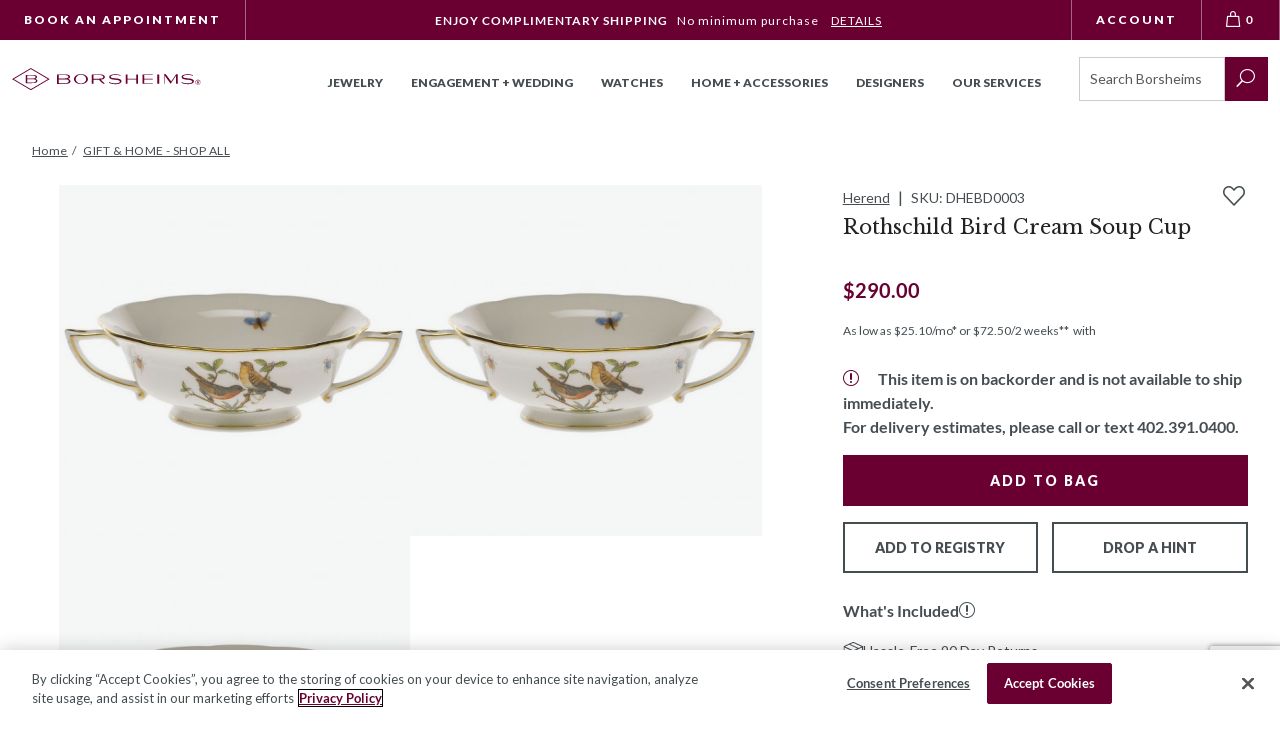

--- FILE ---
content_type: text/html; charset=utf-8
request_url: https://www.google.com/recaptcha/api2/anchor?ar=1&k=6LcO1IYrAAAAALgIqGyHTbxOAePqCIsPM4hURCCj&co=aHR0cHM6Ly93d3cuYm9yc2hlaW1zLmNvbTo0NDM.&hl=en&v=PoyoqOPhxBO7pBk68S4YbpHZ&size=invisible&anchor-ms=20000&execute-ms=30000&cb=8tknwqtv9cpf
body_size: 48692
content:
<!DOCTYPE HTML><html dir="ltr" lang="en"><head><meta http-equiv="Content-Type" content="text/html; charset=UTF-8">
<meta http-equiv="X-UA-Compatible" content="IE=edge">
<title>reCAPTCHA</title>
<style type="text/css">
/* cyrillic-ext */
@font-face {
  font-family: 'Roboto';
  font-style: normal;
  font-weight: 400;
  font-stretch: 100%;
  src: url(//fonts.gstatic.com/s/roboto/v48/KFO7CnqEu92Fr1ME7kSn66aGLdTylUAMa3GUBHMdazTgWw.woff2) format('woff2');
  unicode-range: U+0460-052F, U+1C80-1C8A, U+20B4, U+2DE0-2DFF, U+A640-A69F, U+FE2E-FE2F;
}
/* cyrillic */
@font-face {
  font-family: 'Roboto';
  font-style: normal;
  font-weight: 400;
  font-stretch: 100%;
  src: url(//fonts.gstatic.com/s/roboto/v48/KFO7CnqEu92Fr1ME7kSn66aGLdTylUAMa3iUBHMdazTgWw.woff2) format('woff2');
  unicode-range: U+0301, U+0400-045F, U+0490-0491, U+04B0-04B1, U+2116;
}
/* greek-ext */
@font-face {
  font-family: 'Roboto';
  font-style: normal;
  font-weight: 400;
  font-stretch: 100%;
  src: url(//fonts.gstatic.com/s/roboto/v48/KFO7CnqEu92Fr1ME7kSn66aGLdTylUAMa3CUBHMdazTgWw.woff2) format('woff2');
  unicode-range: U+1F00-1FFF;
}
/* greek */
@font-face {
  font-family: 'Roboto';
  font-style: normal;
  font-weight: 400;
  font-stretch: 100%;
  src: url(//fonts.gstatic.com/s/roboto/v48/KFO7CnqEu92Fr1ME7kSn66aGLdTylUAMa3-UBHMdazTgWw.woff2) format('woff2');
  unicode-range: U+0370-0377, U+037A-037F, U+0384-038A, U+038C, U+038E-03A1, U+03A3-03FF;
}
/* math */
@font-face {
  font-family: 'Roboto';
  font-style: normal;
  font-weight: 400;
  font-stretch: 100%;
  src: url(//fonts.gstatic.com/s/roboto/v48/KFO7CnqEu92Fr1ME7kSn66aGLdTylUAMawCUBHMdazTgWw.woff2) format('woff2');
  unicode-range: U+0302-0303, U+0305, U+0307-0308, U+0310, U+0312, U+0315, U+031A, U+0326-0327, U+032C, U+032F-0330, U+0332-0333, U+0338, U+033A, U+0346, U+034D, U+0391-03A1, U+03A3-03A9, U+03B1-03C9, U+03D1, U+03D5-03D6, U+03F0-03F1, U+03F4-03F5, U+2016-2017, U+2034-2038, U+203C, U+2040, U+2043, U+2047, U+2050, U+2057, U+205F, U+2070-2071, U+2074-208E, U+2090-209C, U+20D0-20DC, U+20E1, U+20E5-20EF, U+2100-2112, U+2114-2115, U+2117-2121, U+2123-214F, U+2190, U+2192, U+2194-21AE, U+21B0-21E5, U+21F1-21F2, U+21F4-2211, U+2213-2214, U+2216-22FF, U+2308-230B, U+2310, U+2319, U+231C-2321, U+2336-237A, U+237C, U+2395, U+239B-23B7, U+23D0, U+23DC-23E1, U+2474-2475, U+25AF, U+25B3, U+25B7, U+25BD, U+25C1, U+25CA, U+25CC, U+25FB, U+266D-266F, U+27C0-27FF, U+2900-2AFF, U+2B0E-2B11, U+2B30-2B4C, U+2BFE, U+3030, U+FF5B, U+FF5D, U+1D400-1D7FF, U+1EE00-1EEFF;
}
/* symbols */
@font-face {
  font-family: 'Roboto';
  font-style: normal;
  font-weight: 400;
  font-stretch: 100%;
  src: url(//fonts.gstatic.com/s/roboto/v48/KFO7CnqEu92Fr1ME7kSn66aGLdTylUAMaxKUBHMdazTgWw.woff2) format('woff2');
  unicode-range: U+0001-000C, U+000E-001F, U+007F-009F, U+20DD-20E0, U+20E2-20E4, U+2150-218F, U+2190, U+2192, U+2194-2199, U+21AF, U+21E6-21F0, U+21F3, U+2218-2219, U+2299, U+22C4-22C6, U+2300-243F, U+2440-244A, U+2460-24FF, U+25A0-27BF, U+2800-28FF, U+2921-2922, U+2981, U+29BF, U+29EB, U+2B00-2BFF, U+4DC0-4DFF, U+FFF9-FFFB, U+10140-1018E, U+10190-1019C, U+101A0, U+101D0-101FD, U+102E0-102FB, U+10E60-10E7E, U+1D2C0-1D2D3, U+1D2E0-1D37F, U+1F000-1F0FF, U+1F100-1F1AD, U+1F1E6-1F1FF, U+1F30D-1F30F, U+1F315, U+1F31C, U+1F31E, U+1F320-1F32C, U+1F336, U+1F378, U+1F37D, U+1F382, U+1F393-1F39F, U+1F3A7-1F3A8, U+1F3AC-1F3AF, U+1F3C2, U+1F3C4-1F3C6, U+1F3CA-1F3CE, U+1F3D4-1F3E0, U+1F3ED, U+1F3F1-1F3F3, U+1F3F5-1F3F7, U+1F408, U+1F415, U+1F41F, U+1F426, U+1F43F, U+1F441-1F442, U+1F444, U+1F446-1F449, U+1F44C-1F44E, U+1F453, U+1F46A, U+1F47D, U+1F4A3, U+1F4B0, U+1F4B3, U+1F4B9, U+1F4BB, U+1F4BF, U+1F4C8-1F4CB, U+1F4D6, U+1F4DA, U+1F4DF, U+1F4E3-1F4E6, U+1F4EA-1F4ED, U+1F4F7, U+1F4F9-1F4FB, U+1F4FD-1F4FE, U+1F503, U+1F507-1F50B, U+1F50D, U+1F512-1F513, U+1F53E-1F54A, U+1F54F-1F5FA, U+1F610, U+1F650-1F67F, U+1F687, U+1F68D, U+1F691, U+1F694, U+1F698, U+1F6AD, U+1F6B2, U+1F6B9-1F6BA, U+1F6BC, U+1F6C6-1F6CF, U+1F6D3-1F6D7, U+1F6E0-1F6EA, U+1F6F0-1F6F3, U+1F6F7-1F6FC, U+1F700-1F7FF, U+1F800-1F80B, U+1F810-1F847, U+1F850-1F859, U+1F860-1F887, U+1F890-1F8AD, U+1F8B0-1F8BB, U+1F8C0-1F8C1, U+1F900-1F90B, U+1F93B, U+1F946, U+1F984, U+1F996, U+1F9E9, U+1FA00-1FA6F, U+1FA70-1FA7C, U+1FA80-1FA89, U+1FA8F-1FAC6, U+1FACE-1FADC, U+1FADF-1FAE9, U+1FAF0-1FAF8, U+1FB00-1FBFF;
}
/* vietnamese */
@font-face {
  font-family: 'Roboto';
  font-style: normal;
  font-weight: 400;
  font-stretch: 100%;
  src: url(//fonts.gstatic.com/s/roboto/v48/KFO7CnqEu92Fr1ME7kSn66aGLdTylUAMa3OUBHMdazTgWw.woff2) format('woff2');
  unicode-range: U+0102-0103, U+0110-0111, U+0128-0129, U+0168-0169, U+01A0-01A1, U+01AF-01B0, U+0300-0301, U+0303-0304, U+0308-0309, U+0323, U+0329, U+1EA0-1EF9, U+20AB;
}
/* latin-ext */
@font-face {
  font-family: 'Roboto';
  font-style: normal;
  font-weight: 400;
  font-stretch: 100%;
  src: url(//fonts.gstatic.com/s/roboto/v48/KFO7CnqEu92Fr1ME7kSn66aGLdTylUAMa3KUBHMdazTgWw.woff2) format('woff2');
  unicode-range: U+0100-02BA, U+02BD-02C5, U+02C7-02CC, U+02CE-02D7, U+02DD-02FF, U+0304, U+0308, U+0329, U+1D00-1DBF, U+1E00-1E9F, U+1EF2-1EFF, U+2020, U+20A0-20AB, U+20AD-20C0, U+2113, U+2C60-2C7F, U+A720-A7FF;
}
/* latin */
@font-face {
  font-family: 'Roboto';
  font-style: normal;
  font-weight: 400;
  font-stretch: 100%;
  src: url(//fonts.gstatic.com/s/roboto/v48/KFO7CnqEu92Fr1ME7kSn66aGLdTylUAMa3yUBHMdazQ.woff2) format('woff2');
  unicode-range: U+0000-00FF, U+0131, U+0152-0153, U+02BB-02BC, U+02C6, U+02DA, U+02DC, U+0304, U+0308, U+0329, U+2000-206F, U+20AC, U+2122, U+2191, U+2193, U+2212, U+2215, U+FEFF, U+FFFD;
}
/* cyrillic-ext */
@font-face {
  font-family: 'Roboto';
  font-style: normal;
  font-weight: 500;
  font-stretch: 100%;
  src: url(//fonts.gstatic.com/s/roboto/v48/KFO7CnqEu92Fr1ME7kSn66aGLdTylUAMa3GUBHMdazTgWw.woff2) format('woff2');
  unicode-range: U+0460-052F, U+1C80-1C8A, U+20B4, U+2DE0-2DFF, U+A640-A69F, U+FE2E-FE2F;
}
/* cyrillic */
@font-face {
  font-family: 'Roboto';
  font-style: normal;
  font-weight: 500;
  font-stretch: 100%;
  src: url(//fonts.gstatic.com/s/roboto/v48/KFO7CnqEu92Fr1ME7kSn66aGLdTylUAMa3iUBHMdazTgWw.woff2) format('woff2');
  unicode-range: U+0301, U+0400-045F, U+0490-0491, U+04B0-04B1, U+2116;
}
/* greek-ext */
@font-face {
  font-family: 'Roboto';
  font-style: normal;
  font-weight: 500;
  font-stretch: 100%;
  src: url(//fonts.gstatic.com/s/roboto/v48/KFO7CnqEu92Fr1ME7kSn66aGLdTylUAMa3CUBHMdazTgWw.woff2) format('woff2');
  unicode-range: U+1F00-1FFF;
}
/* greek */
@font-face {
  font-family: 'Roboto';
  font-style: normal;
  font-weight: 500;
  font-stretch: 100%;
  src: url(//fonts.gstatic.com/s/roboto/v48/KFO7CnqEu92Fr1ME7kSn66aGLdTylUAMa3-UBHMdazTgWw.woff2) format('woff2');
  unicode-range: U+0370-0377, U+037A-037F, U+0384-038A, U+038C, U+038E-03A1, U+03A3-03FF;
}
/* math */
@font-face {
  font-family: 'Roboto';
  font-style: normal;
  font-weight: 500;
  font-stretch: 100%;
  src: url(//fonts.gstatic.com/s/roboto/v48/KFO7CnqEu92Fr1ME7kSn66aGLdTylUAMawCUBHMdazTgWw.woff2) format('woff2');
  unicode-range: U+0302-0303, U+0305, U+0307-0308, U+0310, U+0312, U+0315, U+031A, U+0326-0327, U+032C, U+032F-0330, U+0332-0333, U+0338, U+033A, U+0346, U+034D, U+0391-03A1, U+03A3-03A9, U+03B1-03C9, U+03D1, U+03D5-03D6, U+03F0-03F1, U+03F4-03F5, U+2016-2017, U+2034-2038, U+203C, U+2040, U+2043, U+2047, U+2050, U+2057, U+205F, U+2070-2071, U+2074-208E, U+2090-209C, U+20D0-20DC, U+20E1, U+20E5-20EF, U+2100-2112, U+2114-2115, U+2117-2121, U+2123-214F, U+2190, U+2192, U+2194-21AE, U+21B0-21E5, U+21F1-21F2, U+21F4-2211, U+2213-2214, U+2216-22FF, U+2308-230B, U+2310, U+2319, U+231C-2321, U+2336-237A, U+237C, U+2395, U+239B-23B7, U+23D0, U+23DC-23E1, U+2474-2475, U+25AF, U+25B3, U+25B7, U+25BD, U+25C1, U+25CA, U+25CC, U+25FB, U+266D-266F, U+27C0-27FF, U+2900-2AFF, U+2B0E-2B11, U+2B30-2B4C, U+2BFE, U+3030, U+FF5B, U+FF5D, U+1D400-1D7FF, U+1EE00-1EEFF;
}
/* symbols */
@font-face {
  font-family: 'Roboto';
  font-style: normal;
  font-weight: 500;
  font-stretch: 100%;
  src: url(//fonts.gstatic.com/s/roboto/v48/KFO7CnqEu92Fr1ME7kSn66aGLdTylUAMaxKUBHMdazTgWw.woff2) format('woff2');
  unicode-range: U+0001-000C, U+000E-001F, U+007F-009F, U+20DD-20E0, U+20E2-20E4, U+2150-218F, U+2190, U+2192, U+2194-2199, U+21AF, U+21E6-21F0, U+21F3, U+2218-2219, U+2299, U+22C4-22C6, U+2300-243F, U+2440-244A, U+2460-24FF, U+25A0-27BF, U+2800-28FF, U+2921-2922, U+2981, U+29BF, U+29EB, U+2B00-2BFF, U+4DC0-4DFF, U+FFF9-FFFB, U+10140-1018E, U+10190-1019C, U+101A0, U+101D0-101FD, U+102E0-102FB, U+10E60-10E7E, U+1D2C0-1D2D3, U+1D2E0-1D37F, U+1F000-1F0FF, U+1F100-1F1AD, U+1F1E6-1F1FF, U+1F30D-1F30F, U+1F315, U+1F31C, U+1F31E, U+1F320-1F32C, U+1F336, U+1F378, U+1F37D, U+1F382, U+1F393-1F39F, U+1F3A7-1F3A8, U+1F3AC-1F3AF, U+1F3C2, U+1F3C4-1F3C6, U+1F3CA-1F3CE, U+1F3D4-1F3E0, U+1F3ED, U+1F3F1-1F3F3, U+1F3F5-1F3F7, U+1F408, U+1F415, U+1F41F, U+1F426, U+1F43F, U+1F441-1F442, U+1F444, U+1F446-1F449, U+1F44C-1F44E, U+1F453, U+1F46A, U+1F47D, U+1F4A3, U+1F4B0, U+1F4B3, U+1F4B9, U+1F4BB, U+1F4BF, U+1F4C8-1F4CB, U+1F4D6, U+1F4DA, U+1F4DF, U+1F4E3-1F4E6, U+1F4EA-1F4ED, U+1F4F7, U+1F4F9-1F4FB, U+1F4FD-1F4FE, U+1F503, U+1F507-1F50B, U+1F50D, U+1F512-1F513, U+1F53E-1F54A, U+1F54F-1F5FA, U+1F610, U+1F650-1F67F, U+1F687, U+1F68D, U+1F691, U+1F694, U+1F698, U+1F6AD, U+1F6B2, U+1F6B9-1F6BA, U+1F6BC, U+1F6C6-1F6CF, U+1F6D3-1F6D7, U+1F6E0-1F6EA, U+1F6F0-1F6F3, U+1F6F7-1F6FC, U+1F700-1F7FF, U+1F800-1F80B, U+1F810-1F847, U+1F850-1F859, U+1F860-1F887, U+1F890-1F8AD, U+1F8B0-1F8BB, U+1F8C0-1F8C1, U+1F900-1F90B, U+1F93B, U+1F946, U+1F984, U+1F996, U+1F9E9, U+1FA00-1FA6F, U+1FA70-1FA7C, U+1FA80-1FA89, U+1FA8F-1FAC6, U+1FACE-1FADC, U+1FADF-1FAE9, U+1FAF0-1FAF8, U+1FB00-1FBFF;
}
/* vietnamese */
@font-face {
  font-family: 'Roboto';
  font-style: normal;
  font-weight: 500;
  font-stretch: 100%;
  src: url(//fonts.gstatic.com/s/roboto/v48/KFO7CnqEu92Fr1ME7kSn66aGLdTylUAMa3OUBHMdazTgWw.woff2) format('woff2');
  unicode-range: U+0102-0103, U+0110-0111, U+0128-0129, U+0168-0169, U+01A0-01A1, U+01AF-01B0, U+0300-0301, U+0303-0304, U+0308-0309, U+0323, U+0329, U+1EA0-1EF9, U+20AB;
}
/* latin-ext */
@font-face {
  font-family: 'Roboto';
  font-style: normal;
  font-weight: 500;
  font-stretch: 100%;
  src: url(//fonts.gstatic.com/s/roboto/v48/KFO7CnqEu92Fr1ME7kSn66aGLdTylUAMa3KUBHMdazTgWw.woff2) format('woff2');
  unicode-range: U+0100-02BA, U+02BD-02C5, U+02C7-02CC, U+02CE-02D7, U+02DD-02FF, U+0304, U+0308, U+0329, U+1D00-1DBF, U+1E00-1E9F, U+1EF2-1EFF, U+2020, U+20A0-20AB, U+20AD-20C0, U+2113, U+2C60-2C7F, U+A720-A7FF;
}
/* latin */
@font-face {
  font-family: 'Roboto';
  font-style: normal;
  font-weight: 500;
  font-stretch: 100%;
  src: url(//fonts.gstatic.com/s/roboto/v48/KFO7CnqEu92Fr1ME7kSn66aGLdTylUAMa3yUBHMdazQ.woff2) format('woff2');
  unicode-range: U+0000-00FF, U+0131, U+0152-0153, U+02BB-02BC, U+02C6, U+02DA, U+02DC, U+0304, U+0308, U+0329, U+2000-206F, U+20AC, U+2122, U+2191, U+2193, U+2212, U+2215, U+FEFF, U+FFFD;
}
/* cyrillic-ext */
@font-face {
  font-family: 'Roboto';
  font-style: normal;
  font-weight: 900;
  font-stretch: 100%;
  src: url(//fonts.gstatic.com/s/roboto/v48/KFO7CnqEu92Fr1ME7kSn66aGLdTylUAMa3GUBHMdazTgWw.woff2) format('woff2');
  unicode-range: U+0460-052F, U+1C80-1C8A, U+20B4, U+2DE0-2DFF, U+A640-A69F, U+FE2E-FE2F;
}
/* cyrillic */
@font-face {
  font-family: 'Roboto';
  font-style: normal;
  font-weight: 900;
  font-stretch: 100%;
  src: url(//fonts.gstatic.com/s/roboto/v48/KFO7CnqEu92Fr1ME7kSn66aGLdTylUAMa3iUBHMdazTgWw.woff2) format('woff2');
  unicode-range: U+0301, U+0400-045F, U+0490-0491, U+04B0-04B1, U+2116;
}
/* greek-ext */
@font-face {
  font-family: 'Roboto';
  font-style: normal;
  font-weight: 900;
  font-stretch: 100%;
  src: url(//fonts.gstatic.com/s/roboto/v48/KFO7CnqEu92Fr1ME7kSn66aGLdTylUAMa3CUBHMdazTgWw.woff2) format('woff2');
  unicode-range: U+1F00-1FFF;
}
/* greek */
@font-face {
  font-family: 'Roboto';
  font-style: normal;
  font-weight: 900;
  font-stretch: 100%;
  src: url(//fonts.gstatic.com/s/roboto/v48/KFO7CnqEu92Fr1ME7kSn66aGLdTylUAMa3-UBHMdazTgWw.woff2) format('woff2');
  unicode-range: U+0370-0377, U+037A-037F, U+0384-038A, U+038C, U+038E-03A1, U+03A3-03FF;
}
/* math */
@font-face {
  font-family: 'Roboto';
  font-style: normal;
  font-weight: 900;
  font-stretch: 100%;
  src: url(//fonts.gstatic.com/s/roboto/v48/KFO7CnqEu92Fr1ME7kSn66aGLdTylUAMawCUBHMdazTgWw.woff2) format('woff2');
  unicode-range: U+0302-0303, U+0305, U+0307-0308, U+0310, U+0312, U+0315, U+031A, U+0326-0327, U+032C, U+032F-0330, U+0332-0333, U+0338, U+033A, U+0346, U+034D, U+0391-03A1, U+03A3-03A9, U+03B1-03C9, U+03D1, U+03D5-03D6, U+03F0-03F1, U+03F4-03F5, U+2016-2017, U+2034-2038, U+203C, U+2040, U+2043, U+2047, U+2050, U+2057, U+205F, U+2070-2071, U+2074-208E, U+2090-209C, U+20D0-20DC, U+20E1, U+20E5-20EF, U+2100-2112, U+2114-2115, U+2117-2121, U+2123-214F, U+2190, U+2192, U+2194-21AE, U+21B0-21E5, U+21F1-21F2, U+21F4-2211, U+2213-2214, U+2216-22FF, U+2308-230B, U+2310, U+2319, U+231C-2321, U+2336-237A, U+237C, U+2395, U+239B-23B7, U+23D0, U+23DC-23E1, U+2474-2475, U+25AF, U+25B3, U+25B7, U+25BD, U+25C1, U+25CA, U+25CC, U+25FB, U+266D-266F, U+27C0-27FF, U+2900-2AFF, U+2B0E-2B11, U+2B30-2B4C, U+2BFE, U+3030, U+FF5B, U+FF5D, U+1D400-1D7FF, U+1EE00-1EEFF;
}
/* symbols */
@font-face {
  font-family: 'Roboto';
  font-style: normal;
  font-weight: 900;
  font-stretch: 100%;
  src: url(//fonts.gstatic.com/s/roboto/v48/KFO7CnqEu92Fr1ME7kSn66aGLdTylUAMaxKUBHMdazTgWw.woff2) format('woff2');
  unicode-range: U+0001-000C, U+000E-001F, U+007F-009F, U+20DD-20E0, U+20E2-20E4, U+2150-218F, U+2190, U+2192, U+2194-2199, U+21AF, U+21E6-21F0, U+21F3, U+2218-2219, U+2299, U+22C4-22C6, U+2300-243F, U+2440-244A, U+2460-24FF, U+25A0-27BF, U+2800-28FF, U+2921-2922, U+2981, U+29BF, U+29EB, U+2B00-2BFF, U+4DC0-4DFF, U+FFF9-FFFB, U+10140-1018E, U+10190-1019C, U+101A0, U+101D0-101FD, U+102E0-102FB, U+10E60-10E7E, U+1D2C0-1D2D3, U+1D2E0-1D37F, U+1F000-1F0FF, U+1F100-1F1AD, U+1F1E6-1F1FF, U+1F30D-1F30F, U+1F315, U+1F31C, U+1F31E, U+1F320-1F32C, U+1F336, U+1F378, U+1F37D, U+1F382, U+1F393-1F39F, U+1F3A7-1F3A8, U+1F3AC-1F3AF, U+1F3C2, U+1F3C4-1F3C6, U+1F3CA-1F3CE, U+1F3D4-1F3E0, U+1F3ED, U+1F3F1-1F3F3, U+1F3F5-1F3F7, U+1F408, U+1F415, U+1F41F, U+1F426, U+1F43F, U+1F441-1F442, U+1F444, U+1F446-1F449, U+1F44C-1F44E, U+1F453, U+1F46A, U+1F47D, U+1F4A3, U+1F4B0, U+1F4B3, U+1F4B9, U+1F4BB, U+1F4BF, U+1F4C8-1F4CB, U+1F4D6, U+1F4DA, U+1F4DF, U+1F4E3-1F4E6, U+1F4EA-1F4ED, U+1F4F7, U+1F4F9-1F4FB, U+1F4FD-1F4FE, U+1F503, U+1F507-1F50B, U+1F50D, U+1F512-1F513, U+1F53E-1F54A, U+1F54F-1F5FA, U+1F610, U+1F650-1F67F, U+1F687, U+1F68D, U+1F691, U+1F694, U+1F698, U+1F6AD, U+1F6B2, U+1F6B9-1F6BA, U+1F6BC, U+1F6C6-1F6CF, U+1F6D3-1F6D7, U+1F6E0-1F6EA, U+1F6F0-1F6F3, U+1F6F7-1F6FC, U+1F700-1F7FF, U+1F800-1F80B, U+1F810-1F847, U+1F850-1F859, U+1F860-1F887, U+1F890-1F8AD, U+1F8B0-1F8BB, U+1F8C0-1F8C1, U+1F900-1F90B, U+1F93B, U+1F946, U+1F984, U+1F996, U+1F9E9, U+1FA00-1FA6F, U+1FA70-1FA7C, U+1FA80-1FA89, U+1FA8F-1FAC6, U+1FACE-1FADC, U+1FADF-1FAE9, U+1FAF0-1FAF8, U+1FB00-1FBFF;
}
/* vietnamese */
@font-face {
  font-family: 'Roboto';
  font-style: normal;
  font-weight: 900;
  font-stretch: 100%;
  src: url(//fonts.gstatic.com/s/roboto/v48/KFO7CnqEu92Fr1ME7kSn66aGLdTylUAMa3OUBHMdazTgWw.woff2) format('woff2');
  unicode-range: U+0102-0103, U+0110-0111, U+0128-0129, U+0168-0169, U+01A0-01A1, U+01AF-01B0, U+0300-0301, U+0303-0304, U+0308-0309, U+0323, U+0329, U+1EA0-1EF9, U+20AB;
}
/* latin-ext */
@font-face {
  font-family: 'Roboto';
  font-style: normal;
  font-weight: 900;
  font-stretch: 100%;
  src: url(//fonts.gstatic.com/s/roboto/v48/KFO7CnqEu92Fr1ME7kSn66aGLdTylUAMa3KUBHMdazTgWw.woff2) format('woff2');
  unicode-range: U+0100-02BA, U+02BD-02C5, U+02C7-02CC, U+02CE-02D7, U+02DD-02FF, U+0304, U+0308, U+0329, U+1D00-1DBF, U+1E00-1E9F, U+1EF2-1EFF, U+2020, U+20A0-20AB, U+20AD-20C0, U+2113, U+2C60-2C7F, U+A720-A7FF;
}
/* latin */
@font-face {
  font-family: 'Roboto';
  font-style: normal;
  font-weight: 900;
  font-stretch: 100%;
  src: url(//fonts.gstatic.com/s/roboto/v48/KFO7CnqEu92Fr1ME7kSn66aGLdTylUAMa3yUBHMdazQ.woff2) format('woff2');
  unicode-range: U+0000-00FF, U+0131, U+0152-0153, U+02BB-02BC, U+02C6, U+02DA, U+02DC, U+0304, U+0308, U+0329, U+2000-206F, U+20AC, U+2122, U+2191, U+2193, U+2212, U+2215, U+FEFF, U+FFFD;
}

</style>
<link rel="stylesheet" type="text/css" href="https://www.gstatic.com/recaptcha/releases/PoyoqOPhxBO7pBk68S4YbpHZ/styles__ltr.css">
<script nonce="ZUYEESXcdB2aJ3pKYxMmog" type="text/javascript">window['__recaptcha_api'] = 'https://www.google.com/recaptcha/api2/';</script>
<script type="text/javascript" src="https://www.gstatic.com/recaptcha/releases/PoyoqOPhxBO7pBk68S4YbpHZ/recaptcha__en.js" nonce="ZUYEESXcdB2aJ3pKYxMmog">
      
    </script></head>
<body><div id="rc-anchor-alert" class="rc-anchor-alert"></div>
<input type="hidden" id="recaptcha-token" value="[base64]">
<script type="text/javascript" nonce="ZUYEESXcdB2aJ3pKYxMmog">
      recaptcha.anchor.Main.init("[\x22ainput\x22,[\x22bgdata\x22,\x22\x22,\[base64]/[base64]/[base64]/KE4oMTI0LHYsdi5HKSxMWihsLHYpKTpOKDEyNCx2LGwpLFYpLHYpLFQpKSxGKDE3MSx2KX0scjc9ZnVuY3Rpb24obCl7cmV0dXJuIGx9LEM9ZnVuY3Rpb24obCxWLHYpe04odixsLFYpLFZbYWtdPTI3OTZ9LG49ZnVuY3Rpb24obCxWKXtWLlg9KChWLlg/[base64]/[base64]/[base64]/[base64]/[base64]/[base64]/[base64]/[base64]/[base64]/[base64]/[base64]\\u003d\x22,\[base64]\\u003d\\u003d\x22,\x22w5rCpcOwCsK4w6TCsyXCoznCrG8TXsKbXhE4w4vClSJiUcO2wojCi2LDvQQSwrN6wqs9F0HClF7DuUHDqwnDi1LDqD/CtMO+wrcTw7ZQw7/Ctn1KwoZZwqXCukLCpcKDw57DvcO/[base64]/Ch8KjfMKRw7nCkcKQOcK6wprChMOoQMOYUcKIw4jDkMOhwrciw5cfwq/Dpn0xwpLCnQTDo8KvwqJYw7zCvMOSXVfCmMOxGSjDrWvCq8KoPDPCgMOPw4XDrlQKwpxvw7F7IsK1AF1vfiUlw41jwrPDjD8/QcO3KMKNe8OOw7XCpMOZNxbCmMO6VcKqB8K5woc7w7t9wo3CpsOlw79ewqrDmsKewpk9wobDo2/CqC8OwqoOwpFXw43DnDRUdMKvw6nDusOKaEgDY8KNw6t3w6TCvWU0wpzDosOwwrbCocKlwp7Cq8KIBsK7wqxJwog9wq1jw7PCvjgww4zCvQrDgU7DoBtpQcOCwp15w7QTAcOkwqbDpsKVdyPCvC8hcRzCvMOWIMKnwpbDqQzCl3Ela8K/w7tHw7BKOA8Dw4zDiMKaS8OAXMKAwqhpwrnDgFvDksKuBDbDpwzCicOEw6VhMTrDg0N/wp4Rw6U9HlzDosOLw4h/InzCpMK/QArDjFwYwoPCkCLCp2vDtAsowqjDuQvDrCJ9EGhRw7bCjC/CqMKDaQNkQsOVDX/CncO/w6XDjCbCncKmZ2lPw6JowolLXSPCtDHDncOrw747w6bCrTvDgAh0wofDgwlwFHgwwrgFworDoMOgw7k2w5d/W8OMelwIPQJ7UmnCu8KWw6oPwoIIw6TDhsOnBcKqb8KeMF/Cu2HDp8Offw0DE3xew59uBW7DssKMQ8K/[base64]/Cj0rDhMOXwo1gBcKvGnbCtCfDv8OBw5jDmsKMdyfCh8KFPz3CrlcjRMOAwpXDicKRw5oEKVdbWU3CtsKMw6o4QsOzO2nDtsKrXnjCscO5w5xcVsKJOcKWY8KOB8K7wrRPwqrCkB4LwpVBw6vDkRtEwrzCvm43wrrDolpAFsOfwpJ6w6HDnm3CnF8fwrfCo8O/w77Co8OawqNxM0hVY2vCrRB9ecKQU1fDrsKmS3JedMODwooxKiESX8OIw47DiQjDssOTQMO2d8OcHMK8w5R4fg86eQ8ZVl1MwonDo3kdOjkNw6xLw643w6vDuRhtaBRAFVXCm8OQw6AGeDYyGcOgwpvCuR/DmcOwLlzCuwNkOBFqwojCnCcNwo0XSXDCtcO4w5nCtQrCrC/DtQM7w7bDsMKTw5IUw7FnJ1LChsKpw4DDusOWa8OtLMO9wqRrw7g4aTTClMKnwoPCtnUbYEDChsOQZcKcw5Jtwo3CjGJ+NsO1EsK5Un3Ck1BYCXDDun/DisOVwqA3NcKeW8Klw6RKPcOGJsO+w4LChSXCucOFw5wdVMO1ZxwYH8OAw7rCl8Ovw6TCrUZzw6hjwojCn1YrHglSw6TCthnDnn89SikBbjUkw5XDuyBRNxRaWsKuw4wzw6LCjMOWB8OjwqRwDMKFJsK4RAhbw4fDmSHDjMO6wqDCjH/Di1DDqgBIfyxzTTYefMKcwoFAwr92NhQkw5rCu2Jqwq7CpTlBw5NdLk7Dlk4Xw7nDlMKvw5tbTErClHXDvsOfMMKowqrDsnM/PMKLwozDrMKtD2EkwpLCjcOpQ8OSw53Duh/[base64]/TsKowoLCr8KDwrfCiizCkEYJFiEYDVohw6rDgydFWiLCu3hGwoDCvMO/w7RIMMO9wp3DkmVyM8K2Om7Dj13CnB0rwqfDh8O9EVB6wprDkmjCrcKONcKzw6xKwrAzw71eScOFOMO/w6fCrcKySR1rw4fCn8KRw7wCXcOcw4nCqV7CrsO4w6w6w5zDhsK7wonCg8KOw6bDssKXw6V6w7zDv8OFbk4BY8KTwpHDscOGw5YgEz0ewoV2blLClxbDiMOuw5DClcKrXcKNXC3DsVEVwrgOw4Z6wr3CrRTDpsObYRjDmm7Di8KWworDjh3Dp27CrsObwoFKGh/CnFUewo4Yw79Cw5NqOsOzJCdsw5PCqcKiw4nCsSrCpBbCnkzCr1jClzFTfcOOOndCA8KCwojDsgEQw4XCnyLDjsKiKcK9AnvDmcKaw7PCkR3DpSACw4PCky4vQ2VcwoluPsOLScKBwrnClEjCk0rCnsK3bsKQPihzajMmw6/Dh8Kbw4TCnm9rbTHDuCkNN8OBWT97UwjDoXrDpRhIwrY0woIHdsKTwpNPw7MuwphMVcKacUE9PA/Cl2/[base64]/T8K1w6TCgsKMWMKZD8OiXSvDvsOuSHXDhcKkM8OaaW7CqsO7dMOhw7J+d8K4w5HClF10w646TnE+w4HDr2/[base64]/[base64]/U8O0eMOVwo3CqCpkw6ALYH80VG4hSm7Dm8KZc1vDt8KvfsK0w6fCmTLCicK+YAB6H8OEQGYkZ8OjbwbDtl9aNcKzwojCncKNHm7Di17DuMOYwqDCgsKff8Kww4PCowrCo8Kpw4l/woI2OV/DgS01wr1nwpliAEVswpDClcKsG8OicVrDlmkdwoTDocOvwoXDoBNew5/Dv8K7cMKodRpTYiPDi1oiPsKlwpnCpBMqaUEjQw/DiRfDk0Elw7cHPUDDoTPDrV8GMsOMw6DDgjLCnsO5HCkbw6o6IV8UwrvDjsOkw61+wrglw5YYwpPDsBsIRlvCjUspXsKSAcKewobDoTvChjPCpTx/[base64]/wq7DhkcgwptZYUvCqTxqw7/[base64]/[base64]/DsAXCgAJiUnfDsn/DhUg0GWvDlAvCsMKRwpnCg8KOw6UFRcOkacOmw4zDlQPCsGnCiivDrDLDiFzCmcOXw5Ntw5Vtw4AgYCDDkcOJwqfDhMO5wrnCpn7CnsOBw7FhExAYwqADw5QbSiPCjMO5w7c2w6JjFAzDjcKLecKkYmJ/w7NNaG7Dg8KFwpnDh8KcTF/CvFrClsK2ZcOaKsOrw7TDmsKjDENNw6PDvMKUAMK/TR7DiUHCl8KLw4wOfG3DrkPCgsOzw4LDg2g4acKJw6E+w7gNwrEjeQZneh4Uw6vDtgNOK8K7wrFfwqs4wrLDvMKiw67CqW0dwrknwr83Q2J0wpdcwrU+woDDtwxVw5XCi8Ojw7dQT8OFG8OGwpQNw5/[base64]/w78KwrrCvm48SMK9w40PwqFCwpVcw5B8w44LwqHDicO2V2rDowJ9VwfCvUnDmDIbWxwowqYBw4TDlMOSwp0GdMKIa1JiAcKVDcKsUcO9wp9IwrYKX8OzPR53wrHCu8Kaw4PDtGh8Y0/CrQ9BOsKPQlPCsXjDoiDCg8KJe8KCw7/Cs8OUdcONXmjCpMKVwrJXw5Q2X8KmwoPDpirDqsO6UAIOwqsXwpvDjBrCqyzDpAIvw61iAT3Cm8OwwrTDksKYE8OKwpTCuHnDmB1ybSfCkRYoYxp/wobDg8OBK8Knw4URw7bCnmHCocOfGELDq8OIwo3DgHsqw5JmwpDCvHLDvcOcwq0FwpENCAHDlxjCm8KBwrZgw5vChsOZwoHChcKaVTc5wp7DnkZuKnDCssKwF8OzL8Kuwr4KcMK7KsKYwroKMWNGHgZ4wp/DomLComUMEMOPe2zDisKqEk/CscKbJMONw4t0IFLDmRJYKijDik9kwpBowqjDoXNRw4kgPsO1fk01W8OrwpMSwq54VhQKIMOCw4spbMKqZ8KTWcOcfD/ClsOTw69mw5TDoMOGwqvDj8OxSgbDt8KqM8KvJsKvXmXDtB7Cr8O6w43CgMKtw6B9wqHDvsKAw57CvcOjWkVpFsKFwopEw5fCsl17YW/DjkwIQcOnw4fDrsOTwog5Q8KFFcOSdMKQw63CoQJGFsOfw4nDugfDncOQHTkgwr/DjwoWQMO1RkTDrMOgw40gw5F4w4DDh0JLwqrDnsKww6PColFqwozDsMO8W0RgwqDDo8KxWMKsw5NcbVYkw4QWwqTCiH0+wrrDmQhbUmHDhQvCh3jDscOUPMKvwoIIeHvDl0bCqVzCnhvDvgYjwoBqwohzw7PCthzDvz/CrMOaYXPCj3HCqMKTIsKBZTNUFmbCn3ktwqjCucK7w6DDj8O7wrvDs2fCr2/[base64]/[base64]/DjsOJZMOmwqPDqMOiw4LDkylga8OhdgfDkMOzw7cPw77DvMO/P8KHfy3DrhbChExWw6DCr8Kzw4dSOUEoOcOfFEvCsMK4wozDjnxlV8O2VwTDsnNcw4bDhcKrMhbDuWwGw7/ClhnDgCJuIlLCkwAjACEKMsKVw47DvwnDlsKMdDUIw6BJwrjCpEYcQ8OeI1nDoHYTw7XCrgoSY8OOwoLCvQYRLQXDscKUCxJNVCfCokoPwqcRw7gnelF4wr99f8O/c8KgPzQ3JmB4w4TDkcKAT1XDhiclbDHCv1tTQMKEJcKfw4pMcQFxw4Itwp/CgjDChsKiwrFkQkzDrsKtC3jCrDkGw6YvIQNrBgRuwq7DncOCwqfChMKQw6zDllrChQBNFcOlwq5sdsKVPm3ClEldwqPCvsK2wr/DvMOdwq/DqyTCu1zCqsKCw4Z0wpLCssOxD28OVsOdw5jDrHrCigvCtg/DrMKTI0kdAVs6H29Ew7NSw51Rw7jDmMKpwpE1woHDtGDDmiTDqiZmO8K4PBVLCcKkTMKuwoHDlsKadW5Ew4/Dj8Ktwr59wrXDg8KqR0fDvsKlZFrCnjgGw7oTRMOpa1F0w7glwqRewrHDsSrCmitpw4TDg8Oiw5BUcsODworDlMK2wp/Dun/ChyRKaznCjsOKQD8SwpVawo9cw53DuycZIMOHYkVCYRnCgsOWwqjDumQTwrQGLRt/BDA8w6tWL29kw4xmwqtIeRdpwo3DsMKawqjCvsKhwoNHLMOOwpzDh8KpbyTCqUHCuMOLRsOCdsKawrXDkMKIaVx/VnnCvWwMKsOTZsKaRkApa2gUwq9Cwo7CocKHTj8cOsKdwpHDpsOKHsO6wp3DhMKwGkDDgGZ0w5cTOFF2w6NVw7zDosKlVsKTehwCcsK3wp4cZXNwYX/CksONwosjwpPDvSzDvCMgX0Ehwr5+wqbDicOuwqcuw5bCqRjCssKkM8Olw4fCjsKtBBTDpD7Dk8Oqwrx1dycEw4g8wossw7rDjlnCrBxtO8KDbzBow7bCsQ/[base64]/Cl0bDtcO4w5gMEXt/w6k7e2xvw4RzQ8OjLk/[base64]/[base64]/wr/[base64]/ChhLCvh4mDA3DtWrDtjUBwq1Mw5B6cmTCjsOQw57Cr8KEw6kCwqvDoMOQw6FYwqwzTcOiMcOjF8KnSsORw6DCpcKWw5bDicKWKho8Nw5xwr/DrsKsPVXCiGx+CMOgZcOjw5fChcK1NsOycsKMwo7DucO8woHDmsOEISh/wrhGwpAzNsONGcOIOMOQw4pkEsKqDWPDplLCmsKMw6EKF3jCnT/Dt8K6YMOCWcOUCcOlwqF3H8KvKx46RG3DjEnDmsK7w4VVPHvDuBdHVxxkfw01Z8OuwoLCk8OLVMO1ZUQzHWHClMOuL8OfKsKZw70pecO1woFPMMKMwrkKGCsIa3YLUkh+ScK7GVnCrE3CjVQIwqZxwo/CisOtNEwvw7xuesK3w6DCo8KAw6zCgMO5w5zDl8OpIsOdwqMQwrPCsVHDo8KvTcOXQ8OHQATDkxR5wqYJL8ORwrHDvXpdwqE4UcKwEhPDiMOqw5tUw7XCg3cfw5nCu0chw7bDrj04wog9w71AA23CisK+O8OPw5FqwofDrMK/wr7CpDPDhsKpTsK/w6vDhsK6BcO8wrTCj3rDgcOUOgHDv3IiecOnwpTCgcKlNQ5Vw5xYwo8KImJlbMO5wp/DrsKrwq7CqknCqcOiw4hoHjrCrMKRSsK0woTCuARPwrjClcOSwrUwCMOLwptNWcKtEA/CnMOMECzDukjCtAzDnCnDicOCwpUawrDDqllOOxRlw5rDimfCtBZhG0MFDMOJDsKFYW/CnsOSPXEwSz/[base64]/RcOTw4J9woLDumjDgiR+w6LChAvCqQHDgMOfHsOMScO9GVBSwqBKwowewpTDrQR4VRcBwpxxKsOzBm0Zw7HClX1fBD/CjMKzZsOlwoQcw5TCocKzKMOWw6TDlMOJQFDDgMORecKuw6XCrS4Xwo8nw4vDg8Kzek9TwoTDv2cRw5rDmlXCkGMmFCzCo8KNwqzClDlPw43Dh8K2KGFrw67DtmgJwo/CphEkw7jChsOed8OGwpduw6ksAsOGYTHCr8K6Z8OzORzDu3gVFGgvYUnChkhmQ23Dr8OaLQw8w5ZawpgKHnFoHMOuwpHCtUzChcO0USfCu8OsClEOwrF2wr0xD8KpbcOmwrFFwr/CqsOvw7oFwr5GwpMOHijDj1bDpcOUYHYqw7XChD3Dm8KWwpU3NcOTw6TCk2YnXMKqJQbCtMO6DsOgw4R/wqRSw6d5wp4dO8OEGxJJwqd3wpzCs8ONUlUEw4DCu2NCAcK9w6vCrcOcw7Y2SFzCmcK3a8OIQDbDrnTCiF/Cp8KkTjzDiCPDsVTDvsKAw5fDjAcsHG8HcCkeacK3fMKrw4HCr2LChhEFw5rCt0RGIWvDgC7DlMO4wrDCrDUVdMOMw60Xw7tnw7/[base64]/CsMKRG8KuSsKIE8Ovwq/DnMKbwqclw54lw4jDjFbCvyANQGVtw6sBw7nCqk5/amJtTn5Hw7YXWXsOCsO7w5fDnibCkDpWEcOiw7onwoQSworDjMOTwr0qMFDDlsK9KWzCs05Qwp5Ywo7DnMKuYcKzwrVEwoLCkxkQI8Ojw5jCuDvDjB/DucKtw5tQwoQwKlBnwqjDjMK0w6HChipuw4vDi8KVwrVKcmxHwpXDgTTCkC00w6XDuSTDoWpHwprCmA/DkHg3w6jDuWzDvMOQKcOtdMKTwoXDiSXCkcO/KMOKVFpSwprDrDPCs8KqwpPChcKFQcOIw5XDhGFvP8Kmw63CoMKsaMORw4vCjcOELsKPwq1Yw7t5aDAkXMOQHsKywpp2w509wp5/[base64]/AsK8w4TDpmw/IAg8w67DtsOBSEnDjcKwwopmZ8Oew6U9woXCrQTCpcOMYx5hHgQAEsK8bHQSw5PCpzvDhkfCnWXCssK+wpjDn3p7Qkg3wovDpHRcwqxVw7oIEMOYRAXDncKBasO1wrRSd8Khw6bChMO2ez/[base64]/CtcKpQUcBGmLDnMKzLSYoXh0SwqAtw6nCjWbDhcOQK8OWXmfDicOUOwXDg8KpEToMworCj0zClMKew5XDjsK3w5EFw47DtcKMYAXDngvDm3IRw5wEwp7CvWpFw7PCgxHCrDN+w5/DiCQREsOTw7DCkzfDhWZCwr46w5XCtMKLw5N+HWUuOsK0A8KUcsOcwqQFw5LCkMKzw70FBB5ZO8KVAwQrIHkuwrDDujjCkH1xMDs0w4LCqQB1w4XDiXlsw6zDsjfDl8K2fMK1X3RIwqnChMKQw6PCk8OBw6PCvcO0w57DuMObwpHDpUnDinYuw6VEwq/Do3bDisKJBVcJTzoQw78pGk9gw4kREcOlfEV3TyDCqcObw7/[base64]/DkU/[base64]/DgsKPLTgew48iWcKEC0bDo8Kyw4BJwp3CgMOnFMOEwrLCqX8EwoLCpMO1w4FJOBFnwqTDvMKyZypIbkzCg8Onwr7DjD5/HsKtwp/Dt8OnwrrCgcKfKRvDmzrCrcKAOMOdwrt6fW8MVzfDnRVXwp3DnVpEUsOcw4/CosO2S3hDw7cMw5zDiA7DmzQBwr8MHcO1Ij8iw5bDhG3CjRtRfGLDgBxEe8KXH8KCwrTDoEsLwod0SMOlw6nDlsOjBMK1w6vDh8Knw6xgw4IiS8Kxwr7DuMKMERhmesOaT8OIJsKhwoF1XnFcwpYhwoopcDoKayvDqWBsD8KDclAGeks/w7t1HsK6wprCt8O7LCcuw5J0BcKgFsO8wpEkLHnCunJzWcKJeRXDl8OqEcOrwqB4PMKmw6nDgTsAw50uw5BbdsKpEw/[base64]/DukwWwowcaDPDjMOswpE2BlJPw697woXCjMKIfMKCLBBpIUPDjcOCFMO8bcOBQ1cuM3XDhsO/ZMOUw5zDmg/DlWZfe0TCrjIVe18zw47DsQ/DiB7DngHCisO4wozDlcOrGcONLMO9wpI0XltdcMK6w6vCpcKcYsOWAWsnD8O/w7Rjw7LDgG5iwoHDssOiwpQYwq9iw7/CgC/DpVrDjx/Cq8K/[base64]/[base64]/[base64]/DiTbCq3nDhFovwo50wpUvw7UADTVsDMOsZSAqwrdaNAHDlsKZIXfDscORTMOtN8OBw43CvsOhw7s6w4MQwqg0aMOESsKXw5vDrcO9wpwxJsKzw5JDw6bCjcOQJcK1wohqwolNUW9BWQsFwo7DtsKHCMKswoVRwrrDucOdAcOrw7/DjjPCiRLCpCQ6wq9xf8ONwobDlcK0w6/[base64]/Cl3wHYXdfwobCl8OgU3FiX2TDscOkwp90B3M5BTTCtMO/w57Ds8Kpw73DswDDsMO8wprCpVJfw5vDvcOGwpTDtcKXC1vCm8KDw5tcwrwfwrzDh8Kmw6xpw7gvKSlHScOfRS/CsRfDgsKfDsOWC8KGwonDg8O+csK3wox0BcO3SFHCrjgzwpYkXsK5AsKrbBcGw6YRG8KDEm/DiMKmBhrDvcKqAcOmTDbCjEMuKyvCmD7CnHIbJcOmLjpZw43DklbCgsK+wr1fw4xzwpfCmcOfw5ZNM3HDhMOOwozDq0fDmsKxYcKjw5nDigDCtGTDk8OKw7PDuzxqMcO/[base64]/DiXU+w6BFTsKjKcOYBitvS8O/wo7CjHNtd8KyQcOVbMO/w7Q3w7h1w6nCsXsYwrtHwo/DoA/ChcOCBFTCpRgBw7TDgcOfwphrw615w7ReIMK3w4lgw6nDlHjDklIkREV3wq3ClsKFZsOzR8KLRsOOwqXCpnLCsC/Cm8KnYW5UXVbCpXlyMcKIXx5SH8KYF8K0NUQMHhYMfcOgwqYbw7x4wqHDocKYIcOhwr82w5jDhWEqw7lMc8Oswrp/Q040w4kuT8Ohw55/HMKKwrfDk8OFw7kNwoMWwpl2eUUFKsO5wpEkTcKEwrPCuMKMw4p0CMKaLSYgwow7fcKZw7bDlS4oworDqW8Mw5AAwq3Cq8OYw6XCgMOxw53DgnMzwp/CsmN2IjzCl8KCw6ESKkRcC2HCpgHCmkgiwpFyw6jCjHY7wofDsDjDklzDlcOhQCPDk17Dry04XDXCpMKBSmx2wqLDulTDvEjDo3VhwoTDtMO4wqHDgConw6orVcO1KMO2w6/[base64]/DmMOldsKqw5XCt8OgdAkVw4XCiV/CvBbCi3TCkRLCmXTChVclUWQawpRiwqrDrElEwrTCqcOrwr/DocORwpEmwponMcOmwpp+CVAgw4h8N8OXwow/w50GAVYww6Q/[base64]/CikPDuHnClcK/[base64]/[base64]/CgsK+wrNnaTlKw6DDoUHCpMOlYktBWkXCkD7DpTgLWU5Ow43DsUd0XsKqVsKUEhrCi8O3wqrDoRLDhcKeD0vDpsKtwqBnwq1BShNpfHnDmsO0E8ODV2cJPMOlw7lnw4zDuArDq0Y/w5TCmsOdHcOFM0DDi2tQw61Bw7bDrMOUXADCiXB5LsO9w7bCqcOTT8ODwrTCllvDoE9IVcKNMClRQcONVsK6wrVYw6IPwo3DhsKUwqHCsV4Jw6/CtHlgTMObwoQ5LMKjJWMbQcOUw4bCl8Orw4zCslHCscKtwovDmwLDuF/DgDfDisKqDmDDiRbCsSXDnhNnwrNcwqtSwq7CizsRwozDonNrwqvDkyzCoXHChATDisKUw6EPw4bDr8ORSgnCo3fCgi9FD0jDh8OewrLDocOlGMKGw7EcwpbDmBw2w57Co1xSYcKPw5zCv8KsHcKHwoASw5/DiMOtWsOGwqjCgA7CiMKPH1NoMCZfw6vCqh3CgcKQwr9pw4LCiMKCwoTCucKwwpcwKiYnwqQIwqFWXAQWHcKdLVDCvhBUWsOuwr0Zw7V3wqTCuR/CksKYFXfDpMKgwpFLw6QsPMOWwqbCmnhyAMKdwq1EZGrCpBFUw6DDuj7CkcKaB8KRVcKLGMOfw40QwqjCk8OVC8O/wqTCs8OPS1s3w4Inwr7CmMKBS8Otw7lewprDnsKXwoYiQXzCr8KKd8OpMcO9aydzw7RyeVEzwrXDvsKhwoA6QMKuKcKJGcKJwq7CoVTCtj17w7zDs8Oyw5XDuTrCgHMww4QrQ23DsAZcfcOuw7h/w6TDn8KeQAlCBcONDcOawpTDmcKcw5bCosOsDw7Dr8OXFMKRw5zCrQvCiMKQXBcLwrwDw6/CvcKhw6RwV8KzalHDgcK6w47Dt3fDqcOkTMOiwo91KB0JLw5xNTtCwr/DlsKqAFtmw6DClBwrwrJVZcKPw6zCgcKGw7XCkkchfSpRVT9XM1tWw73DuRkxG8KHw7UTw63CoDl1U8OYJ8KeXcKzwoPCpcO1fW9wfgnChGcGEMO1LXzCiwYxwqzCrcO5WsK+w5vDgUPCocKpwoVnwoBFTcKiw5TDlsOfw65sw53Dm8KHw77CgC/CoWXCvjDCuMOKw5DDvTLDlMOHwrvDocOJAWYzwrddw5BEMsOHVxLCkMO+JCrDqMOZc2DCgjrDn8K7HcKgTEoNwrLCkmYuw7omwocBwq/[base64]/[base64]/DuwvDhcOjw4LDpyQ6JiMbHAjCt8O7ZsKAZRg1wrxKBMOGw6sqKMOoAcOIwrZ0A3VZwp3Dh8KGagrDq8Kww79dw6bDnsKFw4jDk0bDhMOvwowSLsKeGW/Cr8O1wpjDlBhlX8OQw4JVw4TDq0Qwwo/[base64]/VFRNWngECjHDnwMQR8KPw7FSw6bCm8OqF8Ksw4A2wrtnfUHDjcOEwp1yRjzCmGs0woLDr8KcHMKJwrt7EcKpwojDvsOiwqLDoj/Ch8KAw79SdBrDs8KpdsKGL8KxZ09nIQIIKQLCvsObw4XClxHDp8K9wqY2e8O8wpFaSsKEWMOFFMOfeA/DpQrDs8OvSX3Dg8KFJmQBDsKKLh5oS8OWO3zDkMKnwpNNw7HClMKtw6YqwpB/w5LDrz/DtU7CkMKoBsO2BTHCgMK9CWXCisOsCsKcwrZiw6VOSDcQw6MjICTCrMK9w5DCv1pEwql9WsKSOsKOD8K1wrkuJV1Yw7zDi8KBI8K/w6DCrsOaehdefMKsw5TDrsKVw4HCkcKnEl/CrMOWw6rCnRfDuyrDmDoaUhPDocOOwo0BWsK7w7lTG8OmbMO3w4A2ZmzCgQDCtEHDtGXDj8KEOAjDnFkkw7LDoC/CkMOZG3hQw5bCu8K7wrwpw7QoO3VvUDR/M8ONw5BBw641w6/[base64]/RG3DqAI6JWJnwqJsazRzwqpceSvDiMKvK1sCJ0Q9w4bCuA8VIcOkw7BVwobCtsOdThFlw6LCixw3w4BlAGrDnhFJMMOawo5Jw4XCkcOKTsO8EX7DvFlIw63CgsKKbVoDw5zCiGkCw4XCk1vCt8K1wo0QO8KtwpxFXcOOFxLDoRlAwp0ew4FKw7bCrDfDksKxPw/[base64]/[base64]/DhMKgwrJXacKyeGTCtsK2NGcpwpB9w4vDsHLCpHxiLgrCo8KOJcOdwpssLihTFQwCQ8K3w4B3ZcKGK8KtdhR8w5zDrcObwoA2EkTCoDHCoMK7BjR0Q8O0OQTChD/[base64]/CrHTCgcOmwphXwo1iwrx7wq9Uc8Kbe1LCiMOVS0NZbsKVw49acl4Uw5wiwo7DqW5fW8Ojwq85w7d5L8OVAMKuwrvDpMKWXi/CkRLCl3DDm8OGHcO3w4INF3nDsDjDssKIwp7CgsKzwrvCg1rCk8KRwojDr8O8w7XCvcOcEcOUTWQAaw7CjcO8w63DizB2ChxaEMOhGTo4w6zDqQbChcKBwo7Dh8OUwqHDu0bDglxTw7/ChEXDkH8rwrfCicKEfMOKwoHDm8K4wpwLwrErworCpRkhw5R5w6RRZsKqw6bDpcO/acKYwrvCpSzCksO+wr/[base64]/ClsKIPsO0w6TDr8O0w6zCvVTDlGE3woHCmMOnwp4zw68aw5/[base64]/[base64]/DiMOFAn3Ct8OxVW8fw6PDlnHDu2vDhlUswrddwqgVw6lZwprCpSHCgDHDkyhSw6Yyw4Qkw4HDnMK3wrXChMK6MFPDpcOteXIQw6VVwrNNwrd8w6UjJXVgw6/DgsO5w6DClMKXw4djd0NLwo5dXlrCvsOnwqfCvsKCwro0woA9KW1gCARiY1J3w4EQwpTCh8KXwovCgwrCkMKcw7zDmFNSw5Btw4J/w5DDlXnCkcK5wrnCj8OEw7/DogUrU8O5T8Kfw4QOXMKmwrrDkcOvOsOKYsKmwo7CgFI2w7d9w5/Dl8K4JsOwSUvCqsOzwqplw7bDscOvw5nDulgaw57DlcOkwpFzwqnCgnV1wo1wXcO0wqXDksKrKjnDu8Kqwq9IQ8K1VcOuwoDDmUDDgT88wqXDjGBmw5FFG8OCwocQDsKuRMOuL2tew6lGUsOLecKJLsKBVsOEYcKvWVBvwpVkw4fCmsOKwrvDnsOnL8O/EsK7FcK/w6DDn10zHcOjZsKMDcKjwroYw6zDrUTChDBUwo58cGrDrllJBk/CrcKGw7I2wo0JBMK7asKxw73CpcKdMXDDg8Ozd8KvVSgbOcOGaD5cAsO3w6kUw7rDhxrDqizDsRwxKmFTScOUwr7CsMKYTHXCp8K1M8OGSsOPwozDkUswdyADwpnCmsOjw5Jnwq7DuBPCuBTDngIswrLCrzzDqgrCsxodw7FOfH9dwpLDmDnCgcKpw5/CpWrDkMKXF8OkPsKpw70DYDwyw4l0w6kndTXCpyvCiXzCjW3Clj7DvcK+BMO2w4sxw47Dnl3DgMKnwrJ9w5HDhcOSEmVtD8OAOsOewpccwosSw6M/O2nDowXDsMOiWB3DpcOUPEluw5lXbsOzw4AOw4t4ZmhLw43Cgk/Coh/CpsOqQcOZC2nChxVES8Odw6TDuMK9w7HCnz1vDDjDi1bCisOOwoDDhgbCvR3Ci8OfZCTDtjHCj3zDrGPDiB/[base64]/DkMKGwqPDp8Kww7bDtsKfw4jDhW99AzbDl8OKSsKHJ1RRwqBXwpPCuMKNw6fDpzbCnsKdwrDCnSdAM2otcQ/[base64]/[base64]/DoMOWZ8KyQcOydsOmw6vDqFfCv0UhQkw7wqvChcKdJ8KDw4/[base64]/CnBMoZAUeSzvDiy9Lw5HCi8OidcOkwqkKIMKbDcO4LMOAckYzUWdgNi3DqEUOwr1Vw6rDg1oqfsKtw4/DiMOMFcKrw6JuBEsSDsOgwpLDhSLDuy/DlsOvZ1VswrcTwoI1SsKyb23DlsORw63CuiDCnF1cw6PDgEnDhwbCvgZowpfDoMK7woUWwqhWfsKiLTnDqMKIJcK2wpjDrjoEw4XDhsK7CRE+fMOsNkg7QMKHS1vDgMKfw7nDkmIfORpdwpnCpsOUwpcywq/DognCjQ45wq/CuxFVw6sAdjR2XUHCpsOqw4rCsMKww6ZuRi7CrnoKwpRrLcKUS8K7w5bCtgYRIgTCrD3DrG8RwroRw4XCrnwnQ2tHFsK8w5RAw71JwqwMw4nDmDDCvxDCmcKXwq/Dr0wgaMKbwqDDnw0rXcOmw4XDjcONw7TDs27CsE1eXcOcCMKqC8KIw5jDjsKnVQlvworDlsOhYzgINMKaPxrCo2Mowr1fWloyd8OhYBnDjVrCtMOeCMOBRjnCi0EmZsK8Y8KXw6vCsUNbJcONwp/[base64]/w7cvw7t7w7dYKws7JhPCoRbDj8OZCAdGw5TCrcOCw7PCv09xwpNrwrPDqAHDiGYPwprCkcOMCMO4MsK4w5RyKsKBwpIJw6PCs8KpcQEKesOtDcKKw7HDjmIUw74fwpHDrELDrF82VMKEw5gRw5A2DX7Dg8OjFGbDsHtOTMKZEmDDiFfCmV/DoSZiO8KEKMKFw5PDlsKWw4PCpMKMRsKFw6PCuBzDjSPDozt/wppBw6ttwphYeMKEwovDvsOEHMOywo/DnCDDtsKEW8OpwrTCqMOew7DChcKyw6R5wo0iw5skGAjDhVHDgjA0DMKAdMOYPMKSw6/DsCxaw5xvcCzCqxI4w7M+UF7DjcKxwoPDo8KVwoHDkwtmw4rCvsOSH8O/w5Jdw5kcN8K5w6VUOcKowqfDuHzClMKIw7PCuAoSHMKPwp1EO2bCg8KKEGjCmcOKQXErLi/DhU/DrFFqw7Q2UsKEUMKdw6LCl8KtB2rDusOEwr3Dq8K9w5dpw55bb8Kww4XCscK1w73DtW7CksKSIyJVQXjDksO7wrQfBjg1woPDkW1NasKVw4cBRsKWYkjCmjDCkUTDpU4KEW7DocOxwrZtPsO/Tx3CocK4G2xewojDoMKMwoTDqlrDqEh/[base64]/DpT7DqsKXEsOtaQUuXcOYwqZ5w6/[base64]/CrDvCmxfCjml9GMO0FMKKcsONCsKBdMO5w6MpP3lQFjrCqcOSZyzDmMK4w6nDvyLCicOPw4lFaQ7Dhn/CvVtewo4/dMKMc8OCwp9iFWIGTsOAwpN6P8KsVxPDmyvDhic8ExshZ8KcwoFBfMO3wpVqwrFTw5fCg39Qw5lwdhjCksOvQcO2JDDDplVpI0nDk0/ClsOnXcO1PSUWZWjDuMOdwrzDpz7DiCQzw7nDoAvCvcOOw67Dj8O2S8KAw7jCuMO5VEgLYsOuwoPDhB5rw7HCsh7DpsKZdAPDjgxsCkM+w4jDqF3CjsKPw4PDtkYpw5Ivw5V7w7QnalrCkw/DgcKywpzCqMOrccO5Z1xLPRPDmMOMQiTDgwtQwoPCvlERw50RQwd9UnsPwrbCuMKHfAMmwqHDkWRAw4spwqbCosOlISLDtcK4wrHCnU7DqEZCw7fCtsOAKMKLwprDjsOkw7pYw4FLE8KXVsKGA8KRw5/Cr8Knw5TDr3PCiDzDmMOkSMKdw5DCpsKaU8OnwrsUQzjDhyzDhWpOwoHChB9EwrjDgcOlDcKDQMOjNyHDjUTCtsOBOcOTw4tbw4vCq8ORwqLCsgoQMMOcDBjCo17CkkLCrmvDon0BwqIYX8KRwoLDncKswohjSm/CkX5oNXDDi8OBYcKyWjtMw7cqWsKgX8OOwonCqMO8CQnCkMKAworDtCE7wrzCosOiHcOCS8OhMxTCqsK3R8OZbQYtw5wTwrvCucOQD8OmFMO6wq/[base64]/[base64]/w4VUw6nClEbCi8O1OHnDi3zDqcOpBsOKO8KCwpjCjlkiw7wZwpEZO8KtwpRJwpPDuGvDhsKWJ23CsVkzZMOTMEPDgw8mJUNbQ8K4wrHCosK6w5p9KF/[base64]/wqtOwp3DjBlXeiUtIMOQwoTCrhbDpsKUw5TCugfCk1HDvBs0wpXDhQFhwp7Ds2Yia8ORRFUIKsOteMK3CjrDusK8AcKSwrHDscKdPxt7wqpVZk1zw7wGw6/CiMOJwoDDly7Dv8Oqw6xVTMKDVkbCgsKVKnlmwprCnlvCpsKXe8KNQgREODzDo8Oqw4DDmUjCgCrDisOZwrUaMsKywpHCtCbCsyoXw5p2B8K3w6LDpsK1w5XCv8OBfQLDvcOKCD/CpBxzEsK4w4pxLkNTGTk9wplmw5c2UVMjwpvDq8O/dVDCtTkQUsO/R1zDo8Kca8ObwoRyF3rDssOEfl/[base64]/ClkfCth7DocKCw7dFZMK0RcKmwpFLFj7CvUHCsFI3wrhbNx7CucKYw4jCsT4dHi9twq5FwqxSwoN/[base64]/E8K9wq8VwqjDrzxIXQcBLsKOwovDgMObwprCgMOtbXQcU2xATMK/[base64]/ChMKlDcKFw7tyOcOnw6/Cj8O6VxTDj1jCim1QwrXDng/CuMO/CzleLGTCrsOfW8KwSlvCmmrCgsKywpULwpjDsBbDmksuwrLCpFbDoz3DusOwDcKXwo7DkwQzBGzCmTQ5AsKQaMOwWwQuOVzCpG08b1nCrRwhw6BTwrvCp8OtYcOCwp7CgMO4wrXCvXwuDMKmQEzCtgA7w73CpMK4ayBbZsKAwqAEw683VijDgcK3V8KVQV/DsXjDlcOGw4BNNyo/WEAxw4F0wpkrwqzCnMKUwp7DiT3Cu1wOWsKHwps/MDrDocOKw5dUOwtGwr4TL8KVcRLCkBsyw4fDvhbCvG0bS24SKGbDqQwewoDDtcOqKjR9OsKGwrl9GcKaw6LDmhMIUDNBScKJNcK5wp/DgMOHwpdTw5jDgxXDoMKswpQnw7F7w68AHljDtE9ww6rCsWvDoMKtZcK8w4EXwrnCuMKAesOYP8O9wpldJ0PCuCcuBsK8XcKEO8Kdw6dTIUPDhcK/EcKvwoTCpMOAw4wPeD9fw5jDicKJDMK+w5Yce0nCozHCn8O7AMOAJE5Sw4XDoMKow70dXsOewpxbacOjw45rBMK9w54XDMKSOAd2wo8Zw5zCl8Kjw5/CksKeE8KEwrfDnAEGw4jCqyrDpMKMe8KBcsOFwqsaVcK1JsKowq4lbsOBwqPDv8KeSxkowq1SUsORwqZkwo5xwpzDnEPDg0rCkcOKwqbDmsKHwovCpgPClcKXw7/CgMOoccKnA2kBFF9HNlTDrHEgwqHCjyfCucOuYjlXfcKgURDDm0PCmmDDpsO9EsKGbTrDrMKtQxrCq8OTYMO/[base64]/[base64]/[base64]/DnsKXBcOGw5rCisKowoRSwq3CpD4yWxHCpSVBGB4VZUxEw6pkFcOFwog1PjjCqk7DjsOfwooOwrRWNsOUM3XDllQ0UsKxViV0w6zCn8OQY8Kcc3t6w5UvEGnChMKQR1nDp21Xw6/Dsg\\u003d\\u003d\x22],null,[\x22conf\x22,null,\x226LcO1IYrAAAAALgIqGyHTbxOAePqCIsPM4hURCCj\x22,0,null,null,null,1,[21,125,63,73,95,87,41,43,42,83,102,105,109,121],[1017145,884],0,null,null,null,null,0,null,0,null,700,1,null,0,\[base64]/76lBhnEnQkZnOKMAhk\\u003d\x22,0,0,null,null,1,null,0,0,null,null,null,0],\x22https://www.borsheims.com:443\x22,null,[3,1,1],null,null,null,1,3600,[\x22https://www.google.com/intl/en/policies/privacy/\x22,\x22https://www.google.com/intl/en/policies/terms/\x22],\x2298OzhYhi2k74JHpLzX+FUJ2brIokBJkXtvu5rrvAZV4\\u003d\x22,1,0,null,1,1768839515047,0,0,[146],null,[36,70,156,30,103],\x22RC-h2oRmwXMFc4Pmg\x22,null,null,null,null,null,\x220dAFcWeA6tv8eTAdnsVZyy7w-CJlc42z036DTiTiNWiq83LQoaVdwpJBszAHuGpeHX5utW6x9c4DNEF_SfUwXTj8-q0JIoR066rA\x22,1768922315047]");
    </script></body></html>

--- FILE ---
content_type: text/html;charset=UTF-8
request_url: https://imgs.signifyd.com/mCd70EFTKU6Af4SP?a4d2e04d60a27db1=mt4trqiC0G1DlphXAeDeUvCLLofSw8d9Gitn0ntmKELBNCIUBtwBvD3AJB7X6wYW7YF1rBe27N-_rlZDWSBU2Q3DC0qTsEq16KthU1eKvvfnbA-QueM77G-y2vTH2UrptdC8dRO1rZaNXgMVhaCbbRe58KIi1Gu-kqzwRAEAD_PJHc8p6hzeFwqIMGyqbZuAKpHI2o1_AGtQRQ
body_size: 15644
content:
<!DOCTYPE html><html lang="en"><title>empty</title><body><script type="text/javascript">var td_1R=td_1R||{};td_1R.td_6k=function(td_H,td_B){try{var td_Y=[""];var td_l=0;for(var td_r=0;td_r<td_B.length;++td_r){td_Y.push(String.fromCharCode(td_H.charCodeAt(td_l)^td_B.charCodeAt(td_r)));td_l++;
if(td_l>=td_H.length){td_l=0;}}return td_Y.join("");}catch(td_b){return null;}};td_1R.td_1U=function(td_w){if(!String||!String.fromCharCode||!parseInt){return null;}try{this.td_c=td_w;this.td_d="";this.td_f=function(td_Y,td_I){if(0===this.td_d.length){var td_E=this.td_c.substr(0,32);
var td_U="";for(var td_s=32;td_s<td_w.length;td_s+=2){td_U+=String.fromCharCode(parseInt(td_w.substr(td_s,2),16));}this.td_d=td_1R.td_6k(td_E,td_U);}if(this.td_d.substr){return this.td_d.substr(td_Y,td_I);
}};}catch(td_h){}return null;};td_1R.td_2z=function(td_p){if(td_p===null||td_p.length===null||!String||!String.fromCharCode){return null;}var td_t=null;try{var td_i="";var td_e=[];var td_H=String.fromCharCode(48)+String.fromCharCode(48)+String.fromCharCode(48);
var td_c=0;for(var td_z=0;td_z<td_p.length;++td_z){if(65+td_c>=126){td_c=0;}var td_A=(td_H+td_p.charCodeAt(td_c++)).slice(-3);td_e.push(td_A);}var td_G=td_e.join("");td_c=0;for(var td_z=0;td_z<td_G.length;
++td_z){if(65+td_c>=126){td_c=0;}var td_a=String.fromCharCode(65+td_c++);if(td_a!==[][[]]+""){td_i+=td_a;}}td_t=td_1R.td_6k(td_i,td_G);}catch(td_v){return null;}return td_t;};td_1R.td_5p=function(td_N){if(td_N===null||td_N.length===null){return null;
}var td_K="";try{var td_t="";var td_o=0;for(var td_Q=0;td_Q<td_N.length;++td_Q){if(65+td_o>=126){td_o=0;}var td_D=String.fromCharCode(65+td_o++);if(td_D!==[][[]]+""){td_t+=td_D;}}var td_q=td_1R.td_6k(td_t,td_N);
var td_l=td_q.match(/.{1,3}/g);for(var td_Q=0;td_Q<td_l.length;++td_Q){td_K+=String.fromCharCode(parseInt(td_l[td_Q],10));}}catch(td_R){return null;}return td_K;};td_1R.tdz_084daca5170e4c118eeab62d3ff3a990=new td_1R.td_1U("\x30\x38\x34\x64\x61\x63\x61\x35\x31\x37\x30\x65\x34\x63\x31\x31\x38\x65\x65\x61\x62\x36\x32\x64\x33\x66\x66\x33\x61\x39\x39\x30\x30\x35\x30\x66\x30\x35\x35\x63\x32\x37\x32\x32\x32\x33\x37\x37\x30\x31\x30\x37\x30\x32\x32\x30\x31\x32\x30\x37\x35\x30\x34\x35\x35\x39\x35\x38\x34\x33\x30\x37\x31\x30");
var td_1R=td_1R||{};if(typeof td_1R.td_3Z===[][[]]+""){td_1R.td_3Z=[];}var td_1y=((typeof(td_1R.tdz_084daca5170e4c118eeab62d3ff3a990)!=="undefined"&&typeof(td_1R.tdz_084daca5170e4c118eeab62d3ff3a990.td_f)!=="undefined")?(td_1R.tdz_084daca5170e4c118eeab62d3ff3a990.td_f(0,12)):null);
function td_3b(td_Ye){if(typeof td_2F===[][[]]+""){return null;}try{var td_lp=td_2F;var td_Zn=window.localStorage.getItem(td_1y);if(td_Zn!==null&&td_Zn.length>0){td_lp+=((typeof(td_1R.tdz_084daca5170e4c118eeab62d3ff3a990)!=="undefined"&&typeof(td_1R.tdz_084daca5170e4c118eeab62d3ff3a990.td_f)!=="undefined")?(td_1R.tdz_084daca5170e4c118eeab62d3ff3a990.td_f(12,6)):null)+td_Zn;
if(td_Zn[0]!=="_"){td_0W("_"+td_Zn);}}if(td_Ye===true){td_lp+=((typeof(td_1R.tdz_084daca5170e4c118eeab62d3ff3a990)!=="undefined"&&typeof(td_1R.tdz_084daca5170e4c118eeab62d3ff3a990.td_f)!=="undefined")?(td_1R.tdz_084daca5170e4c118eeab62d3ff3a990.td_f(18,3)):null);
}td_2U(td_lp,document);return td_lp;}catch(td_gE){}return null;}function td_0W(td_iA){try{window.localStorage.setItem(td_1y,td_iA);}catch(td_YX){}return null;}td_1R.td_3Z.push(function(){var td_1N= new td_1R.td_1U("[base64]");td_2F=(td_1N)?td_1N.td_f(0,204):null;});td_1R.tdz_5ee62d1a1d2c4abc9feb1f2bccd73848=new td_1R.td_1U("\x35\x65\x65\x36\x32\x64\x31\x61\x31\x64\x32\x63\x34\x61\x62\x63\x39\x66\x65\x62\x31\x66\x32\x62\x63\x63\x64\x37\x33\x38\x34\x38\x31\x35\x32\x61\x33\x35\x36\x34\x31\x64\x34\x34\x37\x65\x33\x31\x36\x33\x32\x62\x34\x32\x30\x36\x34\x36\x30\x30\x34\x32\x32\x63\x36\x39\x33\x32\x34\x61\x34\x32\x37\x65\x33\x36\x36\x36\x32\x64\x31\x33\x30\x36\x31\x36\x35\x36\x31\x33\x36\x63\x35\x62\x34\x64\x35\x36\x30\x64\x32\x61\x34\x36\x35\x37\x31\x36\x35\x30\x34\x31\x37\x63\x30\x64\x35\x63\x30\x61\x37\x31\x30\x35\x30\x35\x30\x36\x31\x36\x32\x33\x30\x31\x30\x35\x35\x34\x32\x33\x35\x36\x30\x35\x34\x63\x32\x36\x30\x30\x35\x30\x37\x36\x35\x63\x35\x33\x37\x39\x31\x61\x32\x30\x30\x31\x35\x31\x37\x33\x32\x31\x35\x35\x30\x36\x35\x38\x32\x62\x36\x31\x34\x63\x37\x31\x30\x35\x30\x35\x30\x61\x37\x36\x33\x35\x33\x63\x30\x33\x37\x33\x31\x34\x35\x64\x31\x35\x31\x30\x30\x36\x31\x36\x36\x65\x35\x32\x35\x36\x35\x30\x35\x64\x34\x64\x33\x36\x30\x34\x35\x62\x34\x31\x31\x31\x35\x66\x30\x36\x37\x33\x31\x36\x35\x64\x31\x34\x34\x37\x30\x34\x31\x30\x33\x36\x37\x61\x32\x34\x31\x37\x30\x64\x34\x36\x31\x35\x35\x37\x31\x30\x33\x36\x32\x30\x32\x39\x35\x38\x35\x31\x35\x31\x35\x38\x35\x64\x36\x35\x31\x30\x30\x33\x35\x30\x35\x62\x30\x61\x37\x32\x30\x39\x34\x33\x30\x62\x35\x66\x30\x36\x37\x62\x30\x63\x30\x63\x30\x61\x36\x65\x30\x33\x30\x37\x32\x64\x35\x63\x30\x38\x35\x62\x33\x35\x30\x36\x30\x31\x34\x62\x37\x31\x34\x62\x35\x31\x37\x62\x36\x62\x37\x33\x30\x63\x31\x37\x35\x33\x35\x34\x30\x62\x34\x39\x32\x32\x34\x33\x30\x64\x37\x64\x33\x30\x36\x63\x30\x38\x30\x33\x30\x63\x37\x34\x30\x66\x34\x61\x32\x66\x35\x38\x31\x33\x35\x62\x32\x30\x31\x31\x30\x63\x31\x33\x34\x34\x35\x36\x34\x61\x37\x35\x34\x38\x34\x35\x30\x39\x30\x30\x36\x35\x35\x33\x30\x32\x35\x30\x31\x33\x35\x38\x33\x32\x35\x37\x31\x31\x34\x37\x30\x38\x30\x64\x30\x64\x35\x30\x32\x35\x30\x34\x30\x30\x37\x61\x32\x32\x37\x37\x32\x39\x30\x63\x30\x64\x31\x35\x34\x32\x35\x36\x34\x61\x35\x62\x34\x61\x37\x36\x30\x34\x30\x38\x35\x66\x35\x63\x30\x62\x37\x66\x30\x34\x34\x35\x31\x37\x35\x31\x30\x32\x34\x34\x30\x34\x32\x66\x33\x30\x37\x30\x32\x33\x32\x30\x31\x61\x34\x31\x30\x61\x35\x64\x31\x30\x30\x36\x31\x31\x32\x64\x37\x32\x37\x65\x35\x37\x35\x36\x35\x31\x35\x39\x30\x30\x33\x31\x34\x34\x35\x62\x30\x30\x35\x34\x30\x66\x34\x35\x31\x36\x34\x34\x32\x34\x35\x31\x30\x32\x30\x39\x30\x63\x37\x34\x30\x39\x31\x66\x30\x62\x35\x64\x30\x61\x35\x33\x33\x35\x30\x61\x30\x64\x33\x33\x35\x65\x35\x64\x35\x63\x35\x62\x34\x66\x34\x36\x32\x38\x30\x34\x35\x35\x36\x35\x30\x64\x35\x66\x30\x35\x35\x65\x31\x33\x34\x31\x34\x33\x36\x34\x30\x39\x30\x64\x30\x64\x35\x63\x32\x37\x30\x62\x30\x36\x34\x33\x30\x39\x35\x62\x30\x36\x32\x63\x31\x33\x30\x31\x35\x39\x37\x31\x36\x62\x37\x30\x36\x62\x34\x30\x30\x62\x32\x61\x36\x35\x37\x65\x30\x64\x35\x66\x31\x34\x34\x39\x34\x34\x35\x33\x31\x31\x35\x39\x32\x64\x30\x62\x30\x64\x34\x63\x31\x65\x32\x37\x30\x65\x35\x30\x30\x35\x35\x39\x32\x30\x30\x36\x31\x31\x31\x36\x34\x65\x35\x61\x36\x38\x35\x63\x35\x37\x35\x62\x30\x30\x30\x63\x36\x36\x35\x61\x30\x62\x35\x66\x30\x34\x31\x65\x30\x64\x36\x32\x30\x63\x35\x30\x30\x38\x33\x32\x30\x32\x35\x64\x32\x61\x30\x63\x30\x63\x34\x34\x31\x65\x31\x32\x30\x33\x30\x32\x31\x31\x30\x37\x35\x66\x36\x34\x35\x31\x35\x61\x35\x63\x35\x61\x31\x32\x31\x36\x31\x36\x30\x33\x35\x34\x36\x36\x30\x38\x35\x66\x30\x30\x35\x64\x31\x34\x34\x37\x34\x31\x35\x61\x34\x64\x30\x38\x33\x31\x30\x63\x30\x63\x35\x35\x30\x39\x34\x35\x31\x31\x34\x33\x35\x62\x33\x33\x35\x65\x35\x64\x35\x63\x35\x62\x34\x66\x34\x36\x34\x35\x35\x32\x36\x31\x35\x62\x30\x61\x35\x35\x30\x65\x34\x36\x31\x37\x31\x32\x33\x35\x35\x64\x31\x32\x31\x36\x30\x32\x36\x65\x30\x66\x30\x62\x30\x36\x35\x65\x31\x31\x34\x31\x34\x32\x33\x30\x30\x36\x31\x36\x34\x31\x35\x36\x34\x61\x31\x34\x30\x61\x30\x35\x35\x35\x35\x36\x36\x31\x35\x62\x30\x61\x35\x35\x30\x65\x34\x36\x31\x37\x31\x32\x33\x62\x36\x34\x33\x36\x30\x62\x30\x64\x35\x64\x30\x39\x31\x32\x31\x31\x31\x31\x35\x34\x30\x32\x35\x32\x35\x33\x33\x34\x30\x64\x35\x39\x35\x37\x35\x37\x34\x33\x34\x62\x31\x35\x32\x38\x32\x30\x36\x31\x35\x62\x30\x61\x35\x35\x30\x65\x34\x36\x31\x37\x31\x32\x35\x61\x30\x63\x33\x36\x30\x62\x30\x64\x35\x64\x30\x39\x31\x32\x31\x31\x31\x31\x35\x66\x30\x37\x33\x35\x30\x61\x30\x64\x30\x30\x35\x38\x34\x34\x34\x62\x31\x34\x37\x36\x36\x31\x34\x35\x35\x31\x31\x38\x30\x32\x33\x33\x35\x38\x30\x66\x35\x35\x30\x62\x34\x35\x31\x30\x31\x34\x32\x32\x32\x37\x33\x34\x35\x30\x30\x38\x30\x31\x30\x64\x34\x36\x31\x35\x31\x32\x35\x31\x34\x64\x35\x32\x35\x35\x37\x61\x35\x32\x35\x62\x31\x34\x37\x37\x36\x36\x34\x35\x33\x64\x37\x62\x35\x33\x30\x37\x31\x31\x32\x65\x36\x32\x33\x33\x35\x62\x30\x64\x35\x30\x30\x65\x31\x35\x31\x30\x31\x39\x33\x36\x30\x64\x30\x64\x35\x66\x30\x33\x31\x32\x35\x34\x34\x64\x35\x33\x33\x33\x35\x65\x35\x64\x35\x63\x35\x62\x34\x66\x34\x36\x34\x35\x33\x35\x35\x65\x35\x64\x30\x61\x35\x34\x34\x31\x30\x36\x34\x61\x30\x32\x33\x34\x35\x64\x30\x66\x30\x36\x30\x63\x34\x65\x31\x35\x34\x35\x33\x32\x35\x39\x30\x39\x35\x63\x30\x37\x34\x33\x35\x62\x34\x61\x30\x37\x36\x34\x35\x31\x35\x61\x35\x63\x35\x61\x31\x32\x31\x36\x31\x36\x36\x32\x30\x63\x35\x65\x30\x66\x35\x34\x34\x34\x30\x61\x34\x64\x30\x35\x33\x36\x30\x62\x30\x64\x35\x64\x30\x39\x31\x32\x31\x31\x31\x31\x33\x36\x35\x61\x30\x64\x30\x64\x30\x36\x34\x34\x30\x36\x30\x33\x31\x36\x30\x34\x34\x64\x35\x62\x30\x65\x30\x62\x35\x39\x34\x35\x30\x61\x36\x36\x30\x38\x35\x66\x30\x30\x35\x64\x31\x34\x34\x37\x34\x31\x35\x33\x35\x32\x37\x34\x30\x37\x30\x36\x32\x62\x35\x66\x31\x32\x35\x37\x30\x65\x33\x35\x30\x61\x31\x37\x35\x65\x35\x63\x35\x36\x37\x62\x36\x62\x35\x63\x33\x35\x30\x34\x35\x32\x31\x32\x33\x63\x31\x31\x30\x38\x37\x65\x33\x37\x31\x32\x32\x63\x36\x34\x33\x33\x30\x62\x31\x30\x31\x39\x30\x38\x30\x61\x31\x36\x31\x31\x30\x37\x31\x32\x31\x34\x30\x32\x30\x66\x30\x64\x35\x33\x31\x33\x36\x64\x36\x36\x37\x34\x35\x61\x30\x37\x30\x66\x35\x33\x35\x31\x31\x30\x36\x61\x30\x65\x35\x33\x30\x65\x35\x37\x30\x30\x34\x30\x34\x31\x33\x31\x30\x32\x35\x66\x30\x37\x31\x37\x30\x62\x36\x33\x30\x33\x35\x66\x30\x64\x31\x37\x30\x36\x32\x61\x35\x38\x34\x37\x35\x31\x35\x32\x35\x31\x35\x36\x30\x34\x31\x31\x35\x66\x35\x64\x30\x61\x36\x63\x31\x32\x35\x30\x30\x32\x35\x33\x31\x31\x35\x64\x30\x33\x31\x30\x30\x32\x34\x66\x30\x33\x35\x66\x34\x64\x31\x65\x32\x34\x34\x30\x30\x33\x31\x35\x30\x36\x30\x31\x35\x33\x35\x34\x35\x64\x30\x65\x31\x37\x31\x61\x31\x35\x31\x30\x35\x30\x35\x34\x30\x64\x35\x66\x35\x62\x31\x65\x34\x62\x35\x62\x33\x33\x35\x63\x30\x65\x30\x63\x30\x36\x31\x36\x30\x66\x33\x35\x30\x33\x35\x35\x31\x35\x34\x36\x31\x30\x30\x61\x30\x64\x30\x33\x35\x65\x36\x33\x35\x39\x35\x30\x31\x38\x36\x64\x31\x35\x30\x39\x35\x37\x34\x36\x30\x32\x35\x65\x31\x33\x35\x63\x33\x32\x35\x37\x31\x31\x34\x37\x30\x38\x30\x64\x30\x64\x37\x38\x30\x38\x30\x31\x31\x30\x35\x65\x30\x66\x35\x36\x34\x32\x35\x32\x35\x62\x31\x34\x34\x66\x31\x33\x36\x62\x35\x31\x35\x66\x35\x61\x30\x30\x34\x35\x37\x30\x35\x65\x31\x31\x35\x34\x30\x66\x34\x35\x34\x34\x37\x62\x30\x30\x35\x62\x30\x66\x31\x31");
var td_1R=td_1R||{};var td_S=0;var td_R=1;var td_V=2;var td_v=3;var td_u=4;td_1R.td_4h=td_S;var td_4E={td_2I:function(){if(typeof navigator!==[][[]]+""){this.td_m(navigator.userAgent,navigator.vendor,navigator.platform,navigator.appVersion,window.opera);
}},td_m:function(td_Y,td_i,td_j,td_C,td_U){this.td_A=[{string:td_Y,subString:((typeof(td_1R.tdz_5ee62d1a1d2c4abc9feb1f2bccd73848)!=="undefined"&&typeof(td_1R.tdz_5ee62d1a1d2c4abc9feb1f2bccd73848.td_f)!=="undefined")?(td_1R.tdz_5ee62d1a1d2c4abc9feb1f2bccd73848.td_f(0,5)):null),versionSearch:((typeof(td_1R.tdz_5ee62d1a1d2c4abc9feb1f2bccd73848)!=="undefined"&&typeof(td_1R.tdz_5ee62d1a1d2c4abc9feb1f2bccd73848.td_f)!=="undefined")?(td_1R.tdz_5ee62d1a1d2c4abc9feb1f2bccd73848.td_f(5,4)):null),identity:((typeof(td_1R.tdz_5ee62d1a1d2c4abc9feb1f2bccd73848)!=="undefined"&&typeof(td_1R.tdz_5ee62d1a1d2c4abc9feb1f2bccd73848.td_f)!=="undefined")?(td_1R.tdz_5ee62d1a1d2c4abc9feb1f2bccd73848.td_f(9,5)):null)},{string:td_Y,subString:((typeof(td_1R.tdz_5ee62d1a1d2c4abc9feb1f2bccd73848)!=="undefined"&&typeof(td_1R.tdz_5ee62d1a1d2c4abc9feb1f2bccd73848.td_f)!=="undefined")?(td_1R.tdz_5ee62d1a1d2c4abc9feb1f2bccd73848.td_f(14,5)):null),versionSearch:((typeof(td_1R.tdz_5ee62d1a1d2c4abc9feb1f2bccd73848)!=="undefined"&&typeof(td_1R.tdz_5ee62d1a1d2c4abc9feb1f2bccd73848.td_f)!=="undefined")?(td_1R.tdz_5ee62d1a1d2c4abc9feb1f2bccd73848.td_f(19,4)):null),identity:((typeof(td_1R.tdz_5ee62d1a1d2c4abc9feb1f2bccd73848)!=="undefined"&&typeof(td_1R.tdz_5ee62d1a1d2c4abc9feb1f2bccd73848.td_f)!=="undefined")?(td_1R.tdz_5ee62d1a1d2c4abc9feb1f2bccd73848.td_f(23,11)):null)},{string:td_Y,subString:((typeof(td_1R.tdz_5ee62d1a1d2c4abc9feb1f2bccd73848)!=="undefined"&&typeof(td_1R.tdz_5ee62d1a1d2c4abc9feb1f2bccd73848.td_f)!=="undefined")?(td_1R.tdz_5ee62d1a1d2c4abc9feb1f2bccd73848.td_f(34,10)):null),versionSearch:((typeof(td_1R.tdz_5ee62d1a1d2c4abc9feb1f2bccd73848)!=="undefined"&&typeof(td_1R.tdz_5ee62d1a1d2c4abc9feb1f2bccd73848.td_f)!=="undefined")?(td_1R.tdz_5ee62d1a1d2c4abc9feb1f2bccd73848.td_f(34,10)):null),identity:((typeof(td_1R.tdz_5ee62d1a1d2c4abc9feb1f2bccd73848)!=="undefined"&&typeof(td_1R.tdz_5ee62d1a1d2c4abc9feb1f2bccd73848.td_f)!=="undefined")?(td_1R.tdz_5ee62d1a1d2c4abc9feb1f2bccd73848.td_f(34,10)):null)},{string:td_Y,subString:((typeof(td_1R.tdz_5ee62d1a1d2c4abc9feb1f2bccd73848)!=="undefined"&&typeof(td_1R.tdz_5ee62d1a1d2c4abc9feb1f2bccd73848.td_f)!=="undefined")?(td_1R.tdz_5ee62d1a1d2c4abc9feb1f2bccd73848.td_f(44,5)):null),versionSearch:((typeof(td_1R.tdz_5ee62d1a1d2c4abc9feb1f2bccd73848)!=="undefined"&&typeof(td_1R.tdz_5ee62d1a1d2c4abc9feb1f2bccd73848.td_f)!=="undefined")?(td_1R.tdz_5ee62d1a1d2c4abc9feb1f2bccd73848.td_f(49,4)):null),identity:((typeof(td_1R.tdz_5ee62d1a1d2c4abc9feb1f2bccd73848)!=="undefined"&&typeof(td_1R.tdz_5ee62d1a1d2c4abc9feb1f2bccd73848.td_f)!=="undefined")?(td_1R.tdz_5ee62d1a1d2c4abc9feb1f2bccd73848.td_f(49,4)):null)},{string:td_Y,subString:((typeof(td_1R.tdz_5ee62d1a1d2c4abc9feb1f2bccd73848)!=="undefined"&&typeof(td_1R.tdz_5ee62d1a1d2c4abc9feb1f2bccd73848.td_f)!=="undefined")?(td_1R.tdz_5ee62d1a1d2c4abc9feb1f2bccd73848.td_f(53,4)):null),versionSearch:((typeof(td_1R.tdz_5ee62d1a1d2c4abc9feb1f2bccd73848)!=="undefined"&&typeof(td_1R.tdz_5ee62d1a1d2c4abc9feb1f2bccd73848.td_f)!=="undefined")?(td_1R.tdz_5ee62d1a1d2c4abc9feb1f2bccd73848.td_f(57,3)):null),identity:((typeof(td_1R.tdz_5ee62d1a1d2c4abc9feb1f2bccd73848)!=="undefined"&&typeof(td_1R.tdz_5ee62d1a1d2c4abc9feb1f2bccd73848.td_f)!=="undefined")?(td_1R.tdz_5ee62d1a1d2c4abc9feb1f2bccd73848.td_f(49,4)):null)},{string:td_Y,subString:((typeof(td_1R.tdz_5ee62d1a1d2c4abc9feb1f2bccd73848)!=="undefined"&&typeof(td_1R.tdz_5ee62d1a1d2c4abc9feb1f2bccd73848.td_f)!=="undefined")?(td_1R.tdz_5ee62d1a1d2c4abc9feb1f2bccd73848.td_f(60,5)):null),versionSearch:((typeof(td_1R.tdz_5ee62d1a1d2c4abc9feb1f2bccd73848)!=="undefined"&&typeof(td_1R.tdz_5ee62d1a1d2c4abc9feb1f2bccd73848.td_f)!=="undefined")?(td_1R.tdz_5ee62d1a1d2c4abc9feb1f2bccd73848.td_f(65,4)):null),identity:((typeof(td_1R.tdz_5ee62d1a1d2c4abc9feb1f2bccd73848)!=="undefined"&&typeof(td_1R.tdz_5ee62d1a1d2c4abc9feb1f2bccd73848.td_f)!=="undefined")?(td_1R.tdz_5ee62d1a1d2c4abc9feb1f2bccd73848.td_f(49,4)):null)},{string:td_Y,subString:((typeof(td_1R.tdz_5ee62d1a1d2c4abc9feb1f2bccd73848)!=="undefined"&&typeof(td_1R.tdz_5ee62d1a1d2c4abc9feb1f2bccd73848.td_f)!=="undefined")?(td_1R.tdz_5ee62d1a1d2c4abc9feb1f2bccd73848.td_f(69,7)):null),versionSearch:((typeof(td_1R.tdz_5ee62d1a1d2c4abc9feb1f2bccd73848)!=="undefined"&&typeof(td_1R.tdz_5ee62d1a1d2c4abc9feb1f2bccd73848.td_f)!=="undefined")?(td_1R.tdz_5ee62d1a1d2c4abc9feb1f2bccd73848.td_f(76,6)):null),identity:((typeof(td_1R.tdz_5ee62d1a1d2c4abc9feb1f2bccd73848)!=="undefined"&&typeof(td_1R.tdz_5ee62d1a1d2c4abc9feb1f2bccd73848.td_f)!=="undefined")?(td_1R.tdz_5ee62d1a1d2c4abc9feb1f2bccd73848.td_f(49,4)):null)},{string:td_Y,subString:((typeof(td_1R.tdz_5ee62d1a1d2c4abc9feb1f2bccd73848)!=="undefined"&&typeof(td_1R.tdz_5ee62d1a1d2c4abc9feb1f2bccd73848.td_f)!=="undefined")?(td_1R.tdz_5ee62d1a1d2c4abc9feb1f2bccd73848.td_f(82,9)):null),versionSearch:((typeof(td_1R.tdz_5ee62d1a1d2c4abc9feb1f2bccd73848)!=="undefined"&&typeof(td_1R.tdz_5ee62d1a1d2c4abc9feb1f2bccd73848.td_f)!=="undefined")?(td_1R.tdz_5ee62d1a1d2c4abc9feb1f2bccd73848.td_f(82,9)):null),identity:((typeof(td_1R.tdz_5ee62d1a1d2c4abc9feb1f2bccd73848)!=="undefined"&&typeof(td_1R.tdz_5ee62d1a1d2c4abc9feb1f2bccd73848.td_f)!=="undefined")?(td_1R.tdz_5ee62d1a1d2c4abc9feb1f2bccd73848.td_f(91,6)):null)},{string:td_Y,subString:((typeof(td_1R.tdz_5ee62d1a1d2c4abc9feb1f2bccd73848)!=="undefined"&&typeof(td_1R.tdz_5ee62d1a1d2c4abc9feb1f2bccd73848.td_f)!=="undefined")?(td_1R.tdz_5ee62d1a1d2c4abc9feb1f2bccd73848.td_f(97,14)):null),identity:((typeof(td_1R.tdz_5ee62d1a1d2c4abc9feb1f2bccd73848)!=="undefined"&&typeof(td_1R.tdz_5ee62d1a1d2c4abc9feb1f2bccd73848.td_f)!=="undefined")?(td_1R.tdz_5ee62d1a1d2c4abc9feb1f2bccd73848.td_f(97,14)):null)},{string:td_Y,subString:((typeof(td_1R.tdz_5ee62d1a1d2c4abc9feb1f2bccd73848)!=="undefined"&&typeof(td_1R.tdz_5ee62d1a1d2c4abc9feb1f2bccd73848.td_f)!=="undefined")?(td_1R.tdz_5ee62d1a1d2c4abc9feb1f2bccd73848.td_f(111,9)):null),identity:((typeof(td_1R.tdz_5ee62d1a1d2c4abc9feb1f2bccd73848)!=="undefined"&&typeof(td_1R.tdz_5ee62d1a1d2c4abc9feb1f2bccd73848.td_f)!=="undefined")?(td_1R.tdz_5ee62d1a1d2c4abc9feb1f2bccd73848.td_f(111,9)):null)},{string:td_Y,subString:((typeof(td_1R.tdz_5ee62d1a1d2c4abc9feb1f2bccd73848)!=="undefined"&&typeof(td_1R.tdz_5ee62d1a1d2c4abc9feb1f2bccd73848.td_f)!=="undefined")?(td_1R.tdz_5ee62d1a1d2c4abc9feb1f2bccd73848.td_f(120,8)):null),identity:((typeof(td_1R.tdz_5ee62d1a1d2c4abc9feb1f2bccd73848)!=="undefined"&&typeof(td_1R.tdz_5ee62d1a1d2c4abc9feb1f2bccd73848.td_f)!=="undefined")?(td_1R.tdz_5ee62d1a1d2c4abc9feb1f2bccd73848.td_f(111,9)):null)},{string:td_Y,subString:((typeof(td_1R.tdz_5ee62d1a1d2c4abc9feb1f2bccd73848)!=="undefined"&&typeof(td_1R.tdz_5ee62d1a1d2c4abc9feb1f2bccd73848.td_f)!=="undefined")?(td_1R.tdz_5ee62d1a1d2c4abc9feb1f2bccd73848.td_f(128,6)):null),identity:((typeof(td_1R.tdz_5ee62d1a1d2c4abc9feb1f2bccd73848)!=="undefined"&&typeof(td_1R.tdz_5ee62d1a1d2c4abc9feb1f2bccd73848.td_f)!=="undefined")?(td_1R.tdz_5ee62d1a1d2c4abc9feb1f2bccd73848.td_f(128,6)):null)},{string:td_Y,subString:((typeof(td_1R.tdz_5ee62d1a1d2c4abc9feb1f2bccd73848)!=="undefined"&&typeof(td_1R.tdz_5ee62d1a1d2c4abc9feb1f2bccd73848.td_f)!=="undefined")?(td_1R.tdz_5ee62d1a1d2c4abc9feb1f2bccd73848.td_f(134,6)):null),identity:((typeof(td_1R.tdz_5ee62d1a1d2c4abc9feb1f2bccd73848)!=="undefined"&&typeof(td_1R.tdz_5ee62d1a1d2c4abc9feb1f2bccd73848.td_f)!=="undefined")?(td_1R.tdz_5ee62d1a1d2c4abc9feb1f2bccd73848.td_f(134,6)):null)},{string:td_Y,subString:((typeof(td_1R.tdz_5ee62d1a1d2c4abc9feb1f2bccd73848)!=="undefined"&&typeof(td_1R.tdz_5ee62d1a1d2c4abc9feb1f2bccd73848.td_f)!=="undefined")?(td_1R.tdz_5ee62d1a1d2c4abc9feb1f2bccd73848.td_f(140,7)):null),versionSearch:((typeof(td_1R.tdz_5ee62d1a1d2c4abc9feb1f2bccd73848)!=="undefined"&&typeof(td_1R.tdz_5ee62d1a1d2c4abc9feb1f2bccd73848.td_f)!=="undefined")?(td_1R.tdz_5ee62d1a1d2c4abc9feb1f2bccd73848.td_f(147,8)):null),identity:((typeof(td_1R.tdz_5ee62d1a1d2c4abc9feb1f2bccd73848)!=="undefined"&&typeof(td_1R.tdz_5ee62d1a1d2c4abc9feb1f2bccd73848.td_f)!=="undefined")?(td_1R.tdz_5ee62d1a1d2c4abc9feb1f2bccd73848.td_f(140,7)):null)},{string:td_Y,subString:((typeof(td_1R.tdz_5ee62d1a1d2c4abc9feb1f2bccd73848)!=="undefined"&&typeof(td_1R.tdz_5ee62d1a1d2c4abc9feb1f2bccd73848.td_f)!=="undefined")?(td_1R.tdz_5ee62d1a1d2c4abc9feb1f2bccd73848.td_f(155,5)):null),identity:((typeof(td_1R.tdz_5ee62d1a1d2c4abc9feb1f2bccd73848)!=="undefined"&&typeof(td_1R.tdz_5ee62d1a1d2c4abc9feb1f2bccd73848.td_f)!=="undefined")?(td_1R.tdz_5ee62d1a1d2c4abc9feb1f2bccd73848.td_f(160,7)):null),versionSearch:((typeof(td_1R.tdz_5ee62d1a1d2c4abc9feb1f2bccd73848)!=="undefined"&&typeof(td_1R.tdz_5ee62d1a1d2c4abc9feb1f2bccd73848.td_f)!=="undefined")?(td_1R.tdz_5ee62d1a1d2c4abc9feb1f2bccd73848.td_f(155,5)):null)},{string:td_Y,subString:((typeof(td_1R.tdz_5ee62d1a1d2c4abc9feb1f2bccd73848)!=="undefined"&&typeof(td_1R.tdz_5ee62d1a1d2c4abc9feb1f2bccd73848.td_f)!=="undefined")?(td_1R.tdz_5ee62d1a1d2c4abc9feb1f2bccd73848.td_f(167,5)):null),identity:((typeof(td_1R.tdz_5ee62d1a1d2c4abc9feb1f2bccd73848)!=="undefined"&&typeof(td_1R.tdz_5ee62d1a1d2c4abc9feb1f2bccd73848.td_f)!=="undefined")?(td_1R.tdz_5ee62d1a1d2c4abc9feb1f2bccd73848.td_f(134,6)):null),versionSearch:((typeof(td_1R.tdz_5ee62d1a1d2c4abc9feb1f2bccd73848)!=="undefined"&&typeof(td_1R.tdz_5ee62d1a1d2c4abc9feb1f2bccd73848.td_f)!=="undefined")?(td_1R.tdz_5ee62d1a1d2c4abc9feb1f2bccd73848.td_f(167,5)):null)},{string:td_Y,subString:((typeof(td_1R.tdz_5ee62d1a1d2c4abc9feb1f2bccd73848)!=="undefined"&&typeof(td_1R.tdz_5ee62d1a1d2c4abc9feb1f2bccd73848.td_f)!=="undefined")?(td_1R.tdz_5ee62d1a1d2c4abc9feb1f2bccd73848.td_f(172,18)):null),identity:((typeof(td_1R.tdz_5ee62d1a1d2c4abc9feb1f2bccd73848)!=="undefined"&&typeof(td_1R.tdz_5ee62d1a1d2c4abc9feb1f2bccd73848.td_f)!=="undefined")?(td_1R.tdz_5ee62d1a1d2c4abc9feb1f2bccd73848.td_f(172,18)):null),versionSearch:((typeof(td_1R.tdz_5ee62d1a1d2c4abc9feb1f2bccd73848)!=="undefined"&&typeof(td_1R.tdz_5ee62d1a1d2c4abc9feb1f2bccd73848.td_f)!=="undefined")?(td_1R.tdz_5ee62d1a1d2c4abc9feb1f2bccd73848.td_f(172,18)):null)},{string:td_i,subString:((typeof(td_1R.tdz_5ee62d1a1d2c4abc9feb1f2bccd73848)!=="undefined"&&typeof(td_1R.tdz_5ee62d1a1d2c4abc9feb1f2bccd73848.td_f)!=="undefined")?(td_1R.tdz_5ee62d1a1d2c4abc9feb1f2bccd73848.td_f(190,5)):null),identity:((typeof(td_1R.tdz_5ee62d1a1d2c4abc9feb1f2bccd73848)!=="undefined"&&typeof(td_1R.tdz_5ee62d1a1d2c4abc9feb1f2bccd73848.td_f)!=="undefined")?(td_1R.tdz_5ee62d1a1d2c4abc9feb1f2bccd73848.td_f(195,6)):null),versionSearch:((typeof(td_1R.tdz_5ee62d1a1d2c4abc9feb1f2bccd73848)!=="undefined"&&typeof(td_1R.tdz_5ee62d1a1d2c4abc9feb1f2bccd73848.td_f)!=="undefined")?(td_1R.tdz_5ee62d1a1d2c4abc9feb1f2bccd73848.td_f(201,7)):null)},{prop:td_U,identity:((typeof(td_1R.tdz_5ee62d1a1d2c4abc9feb1f2bccd73848)!=="undefined"&&typeof(td_1R.tdz_5ee62d1a1d2c4abc9feb1f2bccd73848.td_f)!=="undefined")?(td_1R.tdz_5ee62d1a1d2c4abc9feb1f2bccd73848.td_f(9,5)):null),versionSearch:((typeof(td_1R.tdz_5ee62d1a1d2c4abc9feb1f2bccd73848)!=="undefined"&&typeof(td_1R.tdz_5ee62d1a1d2c4abc9feb1f2bccd73848.td_f)!=="undefined")?(td_1R.tdz_5ee62d1a1d2c4abc9feb1f2bccd73848.td_f(201,7)):null)},{string:td_i,subString:((typeof(td_1R.tdz_5ee62d1a1d2c4abc9feb1f2bccd73848)!=="undefined"&&typeof(td_1R.tdz_5ee62d1a1d2c4abc9feb1f2bccd73848.td_f)!=="undefined")?(td_1R.tdz_5ee62d1a1d2c4abc9feb1f2bccd73848.td_f(208,4)):null),identity:((typeof(td_1R.tdz_5ee62d1a1d2c4abc9feb1f2bccd73848)!=="undefined"&&typeof(td_1R.tdz_5ee62d1a1d2c4abc9feb1f2bccd73848.td_f)!=="undefined")?(td_1R.tdz_5ee62d1a1d2c4abc9feb1f2bccd73848.td_f(208,4)):null)},{string:td_i,subString:((typeof(td_1R.tdz_5ee62d1a1d2c4abc9feb1f2bccd73848)!=="undefined"&&typeof(td_1R.tdz_5ee62d1a1d2c4abc9feb1f2bccd73848.td_f)!=="undefined")?(td_1R.tdz_5ee62d1a1d2c4abc9feb1f2bccd73848.td_f(212,3)):null),identity:((typeof(td_1R.tdz_5ee62d1a1d2c4abc9feb1f2bccd73848)!=="undefined"&&typeof(td_1R.tdz_5ee62d1a1d2c4abc9feb1f2bccd73848.td_f)!=="undefined")?(td_1R.tdz_5ee62d1a1d2c4abc9feb1f2bccd73848.td_f(215,9)):null)},{string:td_Y,subString:((typeof(td_1R.tdz_5ee62d1a1d2c4abc9feb1f2bccd73848)!=="undefined"&&typeof(td_1R.tdz_5ee62d1a1d2c4abc9feb1f2bccd73848.td_f)!=="undefined")?(td_1R.tdz_5ee62d1a1d2c4abc9feb1f2bccd73848.td_f(160,7)):null),identity:((typeof(td_1R.tdz_5ee62d1a1d2c4abc9feb1f2bccd73848)!=="undefined"&&typeof(td_1R.tdz_5ee62d1a1d2c4abc9feb1f2bccd73848.td_f)!=="undefined")?(td_1R.tdz_5ee62d1a1d2c4abc9feb1f2bccd73848.td_f(160,7)):null)},{string:td_i,subString:((typeof(td_1R.tdz_5ee62d1a1d2c4abc9feb1f2bccd73848)!=="undefined"&&typeof(td_1R.tdz_5ee62d1a1d2c4abc9feb1f2bccd73848.td_f)!=="undefined")?(td_1R.tdz_5ee62d1a1d2c4abc9feb1f2bccd73848.td_f(224,6)):null),identity:((typeof(td_1R.tdz_5ee62d1a1d2c4abc9feb1f2bccd73848)!=="undefined"&&typeof(td_1R.tdz_5ee62d1a1d2c4abc9feb1f2bccd73848.td_f)!=="undefined")?(td_1R.tdz_5ee62d1a1d2c4abc9feb1f2bccd73848.td_f(224,6)):null)},{string:td_Y,subString:((typeof(td_1R.tdz_5ee62d1a1d2c4abc9feb1f2bccd73848)!=="undefined"&&typeof(td_1R.tdz_5ee62d1a1d2c4abc9feb1f2bccd73848.td_f)!=="undefined")?(td_1R.tdz_5ee62d1a1d2c4abc9feb1f2bccd73848.td_f(230,8)):null),identity:((typeof(td_1R.tdz_5ee62d1a1d2c4abc9feb1f2bccd73848)!=="undefined"&&typeof(td_1R.tdz_5ee62d1a1d2c4abc9feb1f2bccd73848.td_f)!=="undefined")?(td_1R.tdz_5ee62d1a1d2c4abc9feb1f2bccd73848.td_f(230,8)):null)},{string:td_Y,subString:((typeof(td_1R.tdz_5ee62d1a1d2c4abc9feb1f2bccd73848)!=="undefined"&&typeof(td_1R.tdz_5ee62d1a1d2c4abc9feb1f2bccd73848.td_f)!=="undefined")?(td_1R.tdz_5ee62d1a1d2c4abc9feb1f2bccd73848.td_f(238,4)):null),identity:((typeof(td_1R.tdz_5ee62d1a1d2c4abc9feb1f2bccd73848)!=="undefined"&&typeof(td_1R.tdz_5ee62d1a1d2c4abc9feb1f2bccd73848.td_f)!=="undefined")?(td_1R.tdz_5ee62d1a1d2c4abc9feb1f2bccd73848.td_f(242,8)):null),versionSearch:((typeof(td_1R.tdz_5ee62d1a1d2c4abc9feb1f2bccd73848)!=="undefined"&&typeof(td_1R.tdz_5ee62d1a1d2c4abc9feb1f2bccd73848.td_f)!=="undefined")?(td_1R.tdz_5ee62d1a1d2c4abc9feb1f2bccd73848.td_f(238,4)):null)},{string:td_Y,subString:((typeof(td_1R.tdz_5ee62d1a1d2c4abc9feb1f2bccd73848)!=="undefined"&&typeof(td_1R.tdz_5ee62d1a1d2c4abc9feb1f2bccd73848.td_f)!=="undefined")?(td_1R.tdz_5ee62d1a1d2c4abc9feb1f2bccd73848.td_f(250,8)):null),identity:((typeof(td_1R.tdz_5ee62d1a1d2c4abc9feb1f2bccd73848)!=="undefined"&&typeof(td_1R.tdz_5ee62d1a1d2c4abc9feb1f2bccd73848.td_f)!=="undefined")?(td_1R.tdz_5ee62d1a1d2c4abc9feb1f2bccd73848.td_f(250,8)):null),versionSearch:((typeof(td_1R.tdz_5ee62d1a1d2c4abc9feb1f2bccd73848)!=="undefined"&&typeof(td_1R.tdz_5ee62d1a1d2c4abc9feb1f2bccd73848.td_f)!=="undefined")?(td_1R.tdz_5ee62d1a1d2c4abc9feb1f2bccd73848.td_f(250,8)):null)},{string:td_Y,subString:((typeof(td_1R.tdz_5ee62d1a1d2c4abc9feb1f2bccd73848)!=="undefined"&&typeof(td_1R.tdz_5ee62d1a1d2c4abc9feb1f2bccd73848.td_f)!=="undefined")?(td_1R.tdz_5ee62d1a1d2c4abc9feb1f2bccd73848.td_f(258,7)):null),identity:((typeof(td_1R.tdz_5ee62d1a1d2c4abc9feb1f2bccd73848)!=="undefined"&&typeof(td_1R.tdz_5ee62d1a1d2c4abc9feb1f2bccd73848.td_f)!=="undefined")?(td_1R.tdz_5ee62d1a1d2c4abc9feb1f2bccd73848.td_f(242,8)):null),versionSearch:((typeof(td_1R.tdz_5ee62d1a1d2c4abc9feb1f2bccd73848)!=="undefined"&&typeof(td_1R.tdz_5ee62d1a1d2c4abc9feb1f2bccd73848.td_f)!=="undefined")?(td_1R.tdz_5ee62d1a1d2c4abc9feb1f2bccd73848.td_f(265,2)):null)},{string:td_Y,subString:((typeof(td_1R.tdz_5ee62d1a1d2c4abc9feb1f2bccd73848)!=="undefined"&&typeof(td_1R.tdz_5ee62d1a1d2c4abc9feb1f2bccd73848.td_f)!=="undefined")?(td_1R.tdz_5ee62d1a1d2c4abc9feb1f2bccd73848.td_f(267,5)):null),identity:((typeof(td_1R.tdz_5ee62d1a1d2c4abc9feb1f2bccd73848)!=="undefined"&&typeof(td_1R.tdz_5ee62d1a1d2c4abc9feb1f2bccd73848.td_f)!=="undefined")?(td_1R.tdz_5ee62d1a1d2c4abc9feb1f2bccd73848.td_f(272,7)):null),versionSearch:((typeof(td_1R.tdz_5ee62d1a1d2c4abc9feb1f2bccd73848)!=="undefined"&&typeof(td_1R.tdz_5ee62d1a1d2c4abc9feb1f2bccd73848.td_f)!=="undefined")?(td_1R.tdz_5ee62d1a1d2c4abc9feb1f2bccd73848.td_f(265,2)):null)},{string:td_Y,subString:((typeof(td_1R.tdz_5ee62d1a1d2c4abc9feb1f2bccd73848)!=="undefined"&&typeof(td_1R.tdz_5ee62d1a1d2c4abc9feb1f2bccd73848.td_f)!=="undefined")?(td_1R.tdz_5ee62d1a1d2c4abc9feb1f2bccd73848.td_f(272,7)):null),identity:((typeof(td_1R.tdz_5ee62d1a1d2c4abc9feb1f2bccd73848)!=="undefined"&&typeof(td_1R.tdz_5ee62d1a1d2c4abc9feb1f2bccd73848.td_f)!=="undefined")?(td_1R.tdz_5ee62d1a1d2c4abc9feb1f2bccd73848.td_f(230,8)):null),versionSearch:((typeof(td_1R.tdz_5ee62d1a1d2c4abc9feb1f2bccd73848)!=="undefined"&&typeof(td_1R.tdz_5ee62d1a1d2c4abc9feb1f2bccd73848.td_f)!=="undefined")?(td_1R.tdz_5ee62d1a1d2c4abc9feb1f2bccd73848.td_f(272,7)):null)}];
this.td_x=[{string:td_j,subString:((typeof(td_1R.tdz_5ee62d1a1d2c4abc9feb1f2bccd73848)!=="undefined"&&typeof(td_1R.tdz_5ee62d1a1d2c4abc9feb1f2bccd73848.td_f)!=="undefined")?(td_1R.tdz_5ee62d1a1d2c4abc9feb1f2bccd73848.td_f(279,3)):null),identity:((typeof(td_1R.tdz_5ee62d1a1d2c4abc9feb1f2bccd73848)!=="undefined"&&typeof(td_1R.tdz_5ee62d1a1d2c4abc9feb1f2bccd73848.td_f)!=="undefined")?(td_1R.tdz_5ee62d1a1d2c4abc9feb1f2bccd73848.td_f(282,7)):null)},{string:td_j,subString:((typeof(td_1R.tdz_5ee62d1a1d2c4abc9feb1f2bccd73848)!=="undefined"&&typeof(td_1R.tdz_5ee62d1a1d2c4abc9feb1f2bccd73848.td_f)!=="undefined")?(td_1R.tdz_5ee62d1a1d2c4abc9feb1f2bccd73848.td_f(289,3)):null),identity:((typeof(td_1R.tdz_5ee62d1a1d2c4abc9feb1f2bccd73848)!=="undefined"&&typeof(td_1R.tdz_5ee62d1a1d2c4abc9feb1f2bccd73848.td_f)!=="undefined")?(td_1R.tdz_5ee62d1a1d2c4abc9feb1f2bccd73848.td_f(289,3)):null)},{string:td_Y,subString:((typeof(td_1R.tdz_5ee62d1a1d2c4abc9feb1f2bccd73848)!=="undefined"&&typeof(td_1R.tdz_5ee62d1a1d2c4abc9feb1f2bccd73848.td_f)!=="undefined")?(td_1R.tdz_5ee62d1a1d2c4abc9feb1f2bccd73848.td_f(292,13)):null),identity:((typeof(td_1R.tdz_5ee62d1a1d2c4abc9feb1f2bccd73848)!=="undefined"&&typeof(td_1R.tdz_5ee62d1a1d2c4abc9feb1f2bccd73848.td_f)!=="undefined")?(td_1R.tdz_5ee62d1a1d2c4abc9feb1f2bccd73848.td_f(292,13)):null)},{string:td_Y,subString:((typeof(td_1R.tdz_5ee62d1a1d2c4abc9feb1f2bccd73848)!=="undefined"&&typeof(td_1R.tdz_5ee62d1a1d2c4abc9feb1f2bccd73848.td_f)!=="undefined")?(td_1R.tdz_5ee62d1a1d2c4abc9feb1f2bccd73848.td_f(305,7)):null),identity:((typeof(td_1R.tdz_5ee62d1a1d2c4abc9feb1f2bccd73848)!=="undefined"&&typeof(td_1R.tdz_5ee62d1a1d2c4abc9feb1f2bccd73848.td_f)!=="undefined")?(td_1R.tdz_5ee62d1a1d2c4abc9feb1f2bccd73848.td_f(305,7)):null)},{string:td_Y,subString:((typeof(td_1R.tdz_5ee62d1a1d2c4abc9feb1f2bccd73848)!=="undefined"&&typeof(td_1R.tdz_5ee62d1a1d2c4abc9feb1f2bccd73848.td_f)!=="undefined")?(td_1R.tdz_5ee62d1a1d2c4abc9feb1f2bccd73848.td_f(312,7)):null),identity:((typeof(td_1R.tdz_5ee62d1a1d2c4abc9feb1f2bccd73848)!=="undefined"&&typeof(td_1R.tdz_5ee62d1a1d2c4abc9feb1f2bccd73848.td_f)!=="undefined")?(td_1R.tdz_5ee62d1a1d2c4abc9feb1f2bccd73848.td_f(312,7)):null)},{string:td_Y,subString:((typeof(td_1R.tdz_5ee62d1a1d2c4abc9feb1f2bccd73848)!=="undefined"&&typeof(td_1R.tdz_5ee62d1a1d2c4abc9feb1f2bccd73848.td_f)!=="undefined")?(td_1R.tdz_5ee62d1a1d2c4abc9feb1f2bccd73848.td_f(319,5)):null),identity:((typeof(td_1R.tdz_5ee62d1a1d2c4abc9feb1f2bccd73848)!=="undefined"&&typeof(td_1R.tdz_5ee62d1a1d2c4abc9feb1f2bccd73848.td_f)!=="undefined")?(td_1R.tdz_5ee62d1a1d2c4abc9feb1f2bccd73848.td_f(319,5)):null)},{string:td_j,subString:((typeof(td_1R.tdz_5ee62d1a1d2c4abc9feb1f2bccd73848)!=="undefined"&&typeof(td_1R.tdz_5ee62d1a1d2c4abc9feb1f2bccd73848.td_f)!=="undefined")?(td_1R.tdz_5ee62d1a1d2c4abc9feb1f2bccd73848.td_f(324,9)):null),identity:((typeof(td_1R.tdz_5ee62d1a1d2c4abc9feb1f2bccd73848)!=="undefined"&&typeof(td_1R.tdz_5ee62d1a1d2c4abc9feb1f2bccd73848.td_f)!=="undefined")?(td_1R.tdz_5ee62d1a1d2c4abc9feb1f2bccd73848.td_f(305,7)):null)},{string:td_j,subString:((typeof(td_1R.tdz_5ee62d1a1d2c4abc9feb1f2bccd73848)!=="undefined"&&typeof(td_1R.tdz_5ee62d1a1d2c4abc9feb1f2bccd73848.td_f)!=="undefined")?(td_1R.tdz_5ee62d1a1d2c4abc9feb1f2bccd73848.td_f(333,5)):null),identity:((typeof(td_1R.tdz_5ee62d1a1d2c4abc9feb1f2bccd73848)!=="undefined"&&typeof(td_1R.tdz_5ee62d1a1d2c4abc9feb1f2bccd73848.td_f)!=="undefined")?(td_1R.tdz_5ee62d1a1d2c4abc9feb1f2bccd73848.td_f(333,5)):null)},{string:td_j,subString:((typeof(td_1R.tdz_5ee62d1a1d2c4abc9feb1f2bccd73848)!=="undefined"&&typeof(td_1R.tdz_5ee62d1a1d2c4abc9feb1f2bccd73848.td_f)!=="undefined")?(td_1R.tdz_5ee62d1a1d2c4abc9feb1f2bccd73848.td_f(338,10)):null),identity:((typeof(td_1R.tdz_5ee62d1a1d2c4abc9feb1f2bccd73848)!=="undefined"&&typeof(td_1R.tdz_5ee62d1a1d2c4abc9feb1f2bccd73848.td_f)!=="undefined")?(td_1R.tdz_5ee62d1a1d2c4abc9feb1f2bccd73848.td_f(338,10)):null)},{string:td_j,subString:((typeof(td_1R.tdz_5ee62d1a1d2c4abc9feb1f2bccd73848)!=="undefined"&&typeof(td_1R.tdz_5ee62d1a1d2c4abc9feb1f2bccd73848.td_f)!=="undefined")?(td_1R.tdz_5ee62d1a1d2c4abc9feb1f2bccd73848.td_f(348,6)):null),identity:((typeof(td_1R.tdz_5ee62d1a1d2c4abc9feb1f2bccd73848)!=="undefined"&&typeof(td_1R.tdz_5ee62d1a1d2c4abc9feb1f2bccd73848.td_f)!=="undefined")?(td_1R.tdz_5ee62d1a1d2c4abc9feb1f2bccd73848.td_f(354,11)):null)},{string:td_j,subString:((typeof(td_1R.tdz_5ee62d1a1d2c4abc9feb1f2bccd73848)!=="undefined"&&typeof(td_1R.tdz_5ee62d1a1d2c4abc9feb1f2bccd73848.td_f)!=="undefined")?(td_1R.tdz_5ee62d1a1d2c4abc9feb1f2bccd73848.td_f(365,4)):null),identity:((typeof(td_1R.tdz_5ee62d1a1d2c4abc9feb1f2bccd73848)!=="undefined"&&typeof(td_1R.tdz_5ee62d1a1d2c4abc9feb1f2bccd73848.td_f)!=="undefined")?(td_1R.tdz_5ee62d1a1d2c4abc9feb1f2bccd73848.td_f(365,4)):null)}];
this.td_h=[{string:td_j,subString:((typeof(td_1R.tdz_5ee62d1a1d2c4abc9feb1f2bccd73848)!=="undefined"&&typeof(td_1R.tdz_5ee62d1a1d2c4abc9feb1f2bccd73848.td_f)!=="undefined")?(td_1R.tdz_5ee62d1a1d2c4abc9feb1f2bccd73848.td_f(279,3)):null),identity:((typeof(td_1R.tdz_5ee62d1a1d2c4abc9feb1f2bccd73848)!=="undefined"&&typeof(td_1R.tdz_5ee62d1a1d2c4abc9feb1f2bccd73848.td_f)!=="undefined")?(td_1R.tdz_5ee62d1a1d2c4abc9feb1f2bccd73848.td_f(282,7)):null)},{string:td_j,subString:((typeof(td_1R.tdz_5ee62d1a1d2c4abc9feb1f2bccd73848)!=="undefined"&&typeof(td_1R.tdz_5ee62d1a1d2c4abc9feb1f2bccd73848.td_f)!=="undefined")?(td_1R.tdz_5ee62d1a1d2c4abc9feb1f2bccd73848.td_f(289,3)):null),identity:((typeof(td_1R.tdz_5ee62d1a1d2c4abc9feb1f2bccd73848)!=="undefined"&&typeof(td_1R.tdz_5ee62d1a1d2c4abc9feb1f2bccd73848.td_f)!=="undefined")?(td_1R.tdz_5ee62d1a1d2c4abc9feb1f2bccd73848.td_f(289,3)):null)},{string:td_j,subString:((typeof(td_1R.tdz_5ee62d1a1d2c4abc9feb1f2bccd73848)!=="undefined"&&typeof(td_1R.tdz_5ee62d1a1d2c4abc9feb1f2bccd73848.td_f)!=="undefined")?(td_1R.tdz_5ee62d1a1d2c4abc9feb1f2bccd73848.td_f(324,9)):null),identity:((typeof(td_1R.tdz_5ee62d1a1d2c4abc9feb1f2bccd73848)!=="undefined"&&typeof(td_1R.tdz_5ee62d1a1d2c4abc9feb1f2bccd73848.td_f)!=="undefined")?(td_1R.tdz_5ee62d1a1d2c4abc9feb1f2bccd73848.td_f(305,7)):null)},{string:td_j,subString:((typeof(td_1R.tdz_5ee62d1a1d2c4abc9feb1f2bccd73848)!=="undefined"&&typeof(td_1R.tdz_5ee62d1a1d2c4abc9feb1f2bccd73848.td_f)!=="undefined")?(td_1R.tdz_5ee62d1a1d2c4abc9feb1f2bccd73848.td_f(369,11)):null),identity:((typeof(td_1R.tdz_5ee62d1a1d2c4abc9feb1f2bccd73848)!=="undefined"&&typeof(td_1R.tdz_5ee62d1a1d2c4abc9feb1f2bccd73848.td_f)!=="undefined")?(td_1R.tdz_5ee62d1a1d2c4abc9feb1f2bccd73848.td_f(305,7)):null)},{string:td_j,subString:((typeof(td_1R.tdz_5ee62d1a1d2c4abc9feb1f2bccd73848)!=="undefined"&&typeof(td_1R.tdz_5ee62d1a1d2c4abc9feb1f2bccd73848.td_f)!=="undefined")?(td_1R.tdz_5ee62d1a1d2c4abc9feb1f2bccd73848.td_f(333,5)):null),identity:((typeof(td_1R.tdz_5ee62d1a1d2c4abc9feb1f2bccd73848)!=="undefined"&&typeof(td_1R.tdz_5ee62d1a1d2c4abc9feb1f2bccd73848.td_f)!=="undefined")?(td_1R.tdz_5ee62d1a1d2c4abc9feb1f2bccd73848.td_f(333,5)):null)},{string:td_j,subString:((typeof(td_1R.tdz_5ee62d1a1d2c4abc9feb1f2bccd73848)!=="undefined"&&typeof(td_1R.tdz_5ee62d1a1d2c4abc9feb1f2bccd73848.td_f)!=="undefined")?(td_1R.tdz_5ee62d1a1d2c4abc9feb1f2bccd73848.td_f(338,10)):null),identity:((typeof(td_1R.tdz_5ee62d1a1d2c4abc9feb1f2bccd73848)!=="undefined"&&typeof(td_1R.tdz_5ee62d1a1d2c4abc9feb1f2bccd73848.td_f)!=="undefined")?(td_1R.tdz_5ee62d1a1d2c4abc9feb1f2bccd73848.td_f(338,10)):null)},{string:td_j,subString:((typeof(td_1R.tdz_5ee62d1a1d2c4abc9feb1f2bccd73848)!=="undefined"&&typeof(td_1R.tdz_5ee62d1a1d2c4abc9feb1f2bccd73848.td_f)!=="undefined")?(td_1R.tdz_5ee62d1a1d2c4abc9feb1f2bccd73848.td_f(348,6)):null),identity:((typeof(td_1R.tdz_5ee62d1a1d2c4abc9feb1f2bccd73848)!=="undefined"&&typeof(td_1R.tdz_5ee62d1a1d2c4abc9feb1f2bccd73848.td_f)!=="undefined")?(td_1R.tdz_5ee62d1a1d2c4abc9feb1f2bccd73848.td_f(348,6)):null)},{string:td_j,subString:((typeof(td_1R.tdz_5ee62d1a1d2c4abc9feb1f2bccd73848)!=="undefined"&&typeof(td_1R.tdz_5ee62d1a1d2c4abc9feb1f2bccd73848.td_f)!=="undefined")?(td_1R.tdz_5ee62d1a1d2c4abc9feb1f2bccd73848.td_f(365,4)):null),identity:((typeof(td_1R.tdz_5ee62d1a1d2c4abc9feb1f2bccd73848)!=="undefined"&&typeof(td_1R.tdz_5ee62d1a1d2c4abc9feb1f2bccd73848.td_f)!=="undefined")?(td_1R.tdz_5ee62d1a1d2c4abc9feb1f2bccd73848.td_f(365,4)):null)}];
this.td_O=[{identity:((typeof(td_1R.tdz_5ee62d1a1d2c4abc9feb1f2bccd73848)!=="undefined"&&typeof(td_1R.tdz_5ee62d1a1d2c4abc9feb1f2bccd73848.td_f)!=="undefined")?(td_1R.tdz_5ee62d1a1d2c4abc9feb1f2bccd73848.td_f(282,7)):null),versionMap:[{s:((typeof(td_1R.tdz_5ee62d1a1d2c4abc9feb1f2bccd73848)!=="undefined"&&typeof(td_1R.tdz_5ee62d1a1d2c4abc9feb1f2bccd73848.td_f)!=="undefined")?(td_1R.tdz_5ee62d1a1d2c4abc9feb1f2bccd73848.td_f(380,10)):null),r:/(Windows 10.0|Windows NT 10.0)/},{s:((typeof(td_1R.tdz_5ee62d1a1d2c4abc9feb1f2bccd73848)!=="undefined"&&typeof(td_1R.tdz_5ee62d1a1d2c4abc9feb1f2bccd73848.td_f)!=="undefined")?(td_1R.tdz_5ee62d1a1d2c4abc9feb1f2bccd73848.td_f(390,11)):null),r:/(Windows 8.1|Windows NT 6.3)/},{s:((typeof(td_1R.tdz_5ee62d1a1d2c4abc9feb1f2bccd73848)!=="undefined"&&typeof(td_1R.tdz_5ee62d1a1d2c4abc9feb1f2bccd73848.td_f)!=="undefined")?(td_1R.tdz_5ee62d1a1d2c4abc9feb1f2bccd73848.td_f(401,9)):null),r:/(Windows 8|Windows NT 6.2)/},{s:((typeof(td_1R.tdz_5ee62d1a1d2c4abc9feb1f2bccd73848)!=="undefined"&&typeof(td_1R.tdz_5ee62d1a1d2c4abc9feb1f2bccd73848.td_f)!=="undefined")?(td_1R.tdz_5ee62d1a1d2c4abc9feb1f2bccd73848.td_f(410,9)):null),r:/(Windows 7|Windows NT 6.1)/},{s:((typeof(td_1R.tdz_5ee62d1a1d2c4abc9feb1f2bccd73848)!=="undefined"&&typeof(td_1R.tdz_5ee62d1a1d2c4abc9feb1f2bccd73848.td_f)!=="undefined")?(td_1R.tdz_5ee62d1a1d2c4abc9feb1f2bccd73848.td_f(419,13)):null),r:/Windows NT 6.0/},{s:((typeof(td_1R.tdz_5ee62d1a1d2c4abc9feb1f2bccd73848)!=="undefined"&&typeof(td_1R.tdz_5ee62d1a1d2c4abc9feb1f2bccd73848.td_f)!=="undefined")?(td_1R.tdz_5ee62d1a1d2c4abc9feb1f2bccd73848.td_f(432,19)):null),r:/Windows NT 5.2/},{s:((typeof(td_1R.tdz_5ee62d1a1d2c4abc9feb1f2bccd73848)!=="undefined"&&typeof(td_1R.tdz_5ee62d1a1d2c4abc9feb1f2bccd73848.td_f)!=="undefined")?(td_1R.tdz_5ee62d1a1d2c4abc9feb1f2bccd73848.td_f(451,10)):null),r:/(Windows NT 5.1|Windows XP)/},{s:((typeof(td_1R.tdz_5ee62d1a1d2c4abc9feb1f2bccd73848)!=="undefined"&&typeof(td_1R.tdz_5ee62d1a1d2c4abc9feb1f2bccd73848.td_f)!=="undefined")?(td_1R.tdz_5ee62d1a1d2c4abc9feb1f2bccd73848.td_f(461,12)):null),r:/(Windows NT 5.0|Windows 2000)/},{s:((typeof(td_1R.tdz_5ee62d1a1d2c4abc9feb1f2bccd73848)!=="undefined"&&typeof(td_1R.tdz_5ee62d1a1d2c4abc9feb1f2bccd73848.td_f)!=="undefined")?(td_1R.tdz_5ee62d1a1d2c4abc9feb1f2bccd73848.td_f(473,10)):null),r:/(Win 9x 4.90|Windows ME)/},{s:((typeof(td_1R.tdz_5ee62d1a1d2c4abc9feb1f2bccd73848)!=="undefined"&&typeof(td_1R.tdz_5ee62d1a1d2c4abc9feb1f2bccd73848.td_f)!=="undefined")?(td_1R.tdz_5ee62d1a1d2c4abc9feb1f2bccd73848.td_f(483,10)):null),r:/(Windows 98|Win98)/},{s:((typeof(td_1R.tdz_5ee62d1a1d2c4abc9feb1f2bccd73848)!=="undefined"&&typeof(td_1R.tdz_5ee62d1a1d2c4abc9feb1f2bccd73848.td_f)!=="undefined")?(td_1R.tdz_5ee62d1a1d2c4abc9feb1f2bccd73848.td_f(493,10)):null),r:/(Windows 95|Win95|Windows_95)/},{s:((typeof(td_1R.tdz_5ee62d1a1d2c4abc9feb1f2bccd73848)!=="undefined"&&typeof(td_1R.tdz_5ee62d1a1d2c4abc9feb1f2bccd73848.td_f)!=="undefined")?(td_1R.tdz_5ee62d1a1d2c4abc9feb1f2bccd73848.td_f(503,14)):null),r:/(Windows NT 4.0|WinNT4.0|WinNT|Windows NT)/},{s:((typeof(td_1R.tdz_5ee62d1a1d2c4abc9feb1f2bccd73848)!=="undefined"&&typeof(td_1R.tdz_5ee62d1a1d2c4abc9feb1f2bccd73848.td_f)!=="undefined")?(td_1R.tdz_5ee62d1a1d2c4abc9feb1f2bccd73848.td_f(517,10)):null),r:/Windows CE/},{s:((typeof(td_1R.tdz_5ee62d1a1d2c4abc9feb1f2bccd73848)!=="undefined"&&typeof(td_1R.tdz_5ee62d1a1d2c4abc9feb1f2bccd73848.td_f)!=="undefined")?(td_1R.tdz_5ee62d1a1d2c4abc9feb1f2bccd73848.td_f(527,12)):null),r:/Win16/}]},{identity:((typeof(td_1R.tdz_5ee62d1a1d2c4abc9feb1f2bccd73848)!=="undefined"&&typeof(td_1R.tdz_5ee62d1a1d2c4abc9feb1f2bccd73848.td_f)!=="undefined")?(td_1R.tdz_5ee62d1a1d2c4abc9feb1f2bccd73848.td_f(289,3)):null),versionMap:[{s:((typeof(td_1R.tdz_5ee62d1a1d2c4abc9feb1f2bccd73848)!=="undefined"&&typeof(td_1R.tdz_5ee62d1a1d2c4abc9feb1f2bccd73848.td_f)!=="undefined")?(td_1R.tdz_5ee62d1a1d2c4abc9feb1f2bccd73848.td_f(539,8)):null),r:/Mac OS X/},{s:((typeof(td_1R.tdz_5ee62d1a1d2c4abc9feb1f2bccd73848)!=="undefined"&&typeof(td_1R.tdz_5ee62d1a1d2c4abc9feb1f2bccd73848.td_f)!=="undefined")?(td_1R.tdz_5ee62d1a1d2c4abc9feb1f2bccd73848.td_f(547,6)):null),r:/(MacPPC|MacIntel|Mac_PowerPC|Macintosh)/}]},{identity:((typeof(td_1R.tdz_5ee62d1a1d2c4abc9feb1f2bccd73848)!=="undefined"&&typeof(td_1R.tdz_5ee62d1a1d2c4abc9feb1f2bccd73848.td_f)!=="undefined")?(td_1R.tdz_5ee62d1a1d2c4abc9feb1f2bccd73848.td_f(292,13)):null),versionMap:[{s:((typeof(td_1R.tdz_5ee62d1a1d2c4abc9feb1f2bccd73848)!=="undefined"&&typeof(td_1R.tdz_5ee62d1a1d2c4abc9feb1f2bccd73848.td_f)!=="undefined")?(td_1R.tdz_5ee62d1a1d2c4abc9feb1f2bccd73848.td_f(553,17)):null),r:/Windows Phone 6.0/},{s:((typeof(td_1R.tdz_5ee62d1a1d2c4abc9feb1f2bccd73848)!=="undefined"&&typeof(td_1R.tdz_5ee62d1a1d2c4abc9feb1f2bccd73848.td_f)!=="undefined")?(td_1R.tdz_5ee62d1a1d2c4abc9feb1f2bccd73848.td_f(570,17)):null),r:/Windows Phone 7.0/},{s:((typeof(td_1R.tdz_5ee62d1a1d2c4abc9feb1f2bccd73848)!=="undefined"&&typeof(td_1R.tdz_5ee62d1a1d2c4abc9feb1f2bccd73848.td_f)!=="undefined")?(td_1R.tdz_5ee62d1a1d2c4abc9feb1f2bccd73848.td_f(587,17)):null),r:/Windows Phone 8.0/},{s:((typeof(td_1R.tdz_5ee62d1a1d2c4abc9feb1f2bccd73848)!=="undefined"&&typeof(td_1R.tdz_5ee62d1a1d2c4abc9feb1f2bccd73848.td_f)!=="undefined")?(td_1R.tdz_5ee62d1a1d2c4abc9feb1f2bccd73848.td_f(604,17)):null),r:/Windows Phone 8.1/},{s:((typeof(td_1R.tdz_5ee62d1a1d2c4abc9feb1f2bccd73848)!=="undefined"&&typeof(td_1R.tdz_5ee62d1a1d2c4abc9feb1f2bccd73848.td_f)!=="undefined")?(td_1R.tdz_5ee62d1a1d2c4abc9feb1f2bccd73848.td_f(621,18)):null),r:/Windows Phone 10.0/}]}];
this.td_2m=(typeof window.orientation!==[][[]]+"");this.td_0k=this.td_D(this.td_h)||((typeof(td_1R.tdz_5ee62d1a1d2c4abc9feb1f2bccd73848)!=="undefined"&&typeof(td_1R.tdz_5ee62d1a1d2c4abc9feb1f2bccd73848.td_f)!=="undefined")?(td_1R.tdz_5ee62d1a1d2c4abc9feb1f2bccd73848.td_f(639,7)):null);
this.td_4v=this.td_J(this.td_2m,this.td_0k)||((typeof(td_1R.tdz_5ee62d1a1d2c4abc9feb1f2bccd73848)!=="undefined"&&typeof(td_1R.tdz_5ee62d1a1d2c4abc9feb1f2bccd73848.td_f)!=="undefined")?(td_1R.tdz_5ee62d1a1d2c4abc9feb1f2bccd73848.td_f(639,7)):null);
this.td_1u=this.td_D(this.td_A)||((typeof(td_1R.tdz_5ee62d1a1d2c4abc9feb1f2bccd73848)!=="undefined"&&typeof(td_1R.tdz_5ee62d1a1d2c4abc9feb1f2bccd73848.td_f)!=="undefined")?(td_1R.tdz_5ee62d1a1d2c4abc9feb1f2bccd73848.td_f(639,7)):null);
this.td_0d=this.td_k(this.td_1u,td_Y)||this.td_k(this.td_1u,td_C)||((typeof(td_1R.tdz_5ee62d1a1d2c4abc9feb1f2bccd73848)!=="undefined"&&typeof(td_1R.tdz_5ee62d1a1d2c4abc9feb1f2bccd73848.td_f)!=="undefined")?(td_1R.tdz_5ee62d1a1d2c4abc9feb1f2bccd73848.td_f(639,7)):null);
this.td_6y=this.td_D(this.td_x)||((typeof(td_1R.tdz_5ee62d1a1d2c4abc9feb1f2bccd73848)!=="undefined"&&typeof(td_1R.tdz_5ee62d1a1d2c4abc9feb1f2bccd73848.td_f)!=="undefined")?(td_1R.tdz_5ee62d1a1d2c4abc9feb1f2bccd73848.td_f(639,7)):null);
this.td_6I=this.td_f(this.td_O,this.td_6y,this.td_1u,this.td_0d,td_Y,td_C)||this.td_6y;this.td_t();},td_f:function(td_C,td_E,td_U,td_G,td_l,td_L){var td_d=td_l;var td_q=td_L;var td_P=td_E;var td_a;for(var td_X=0;
td_X<td_C.length;td_X++){if(td_C[td_X].identity===td_E){for(var td_j=0;td_j<td_C[td_X].versionMap.length;td_j++){var td_y=td_C[td_X].versionMap[td_j];if(td_y.r.test(td_d)){td_P=td_y.s;if(/Windows/.test(td_P)){if(td_P===((typeof(td_1R.tdz_5ee62d1a1d2c4abc9feb1f2bccd73848)!=="undefined"&&typeof(td_1R.tdz_5ee62d1a1d2c4abc9feb1f2bccd73848.td_f)!=="undefined")?(td_1R.tdz_5ee62d1a1d2c4abc9feb1f2bccd73848.td_f(380,10)):null)){if(td_4E.td_W()){td_P=((typeof(td_1R.tdz_5ee62d1a1d2c4abc9feb1f2bccd73848)!=="undefined"&&typeof(td_1R.tdz_5ee62d1a1d2c4abc9feb1f2bccd73848.td_f)!=="undefined")?(td_1R.tdz_5ee62d1a1d2c4abc9feb1f2bccd73848.td_f(646,10)):null);
}td_1R.td_4h=td_R;td_4E.td_r();}return td_P;}break;}}break;}}switch(td_P){case ((typeof(td_1R.tdz_5ee62d1a1d2c4abc9feb1f2bccd73848)!=="undefined"&&typeof(td_1R.tdz_5ee62d1a1d2c4abc9feb1f2bccd73848.td_f)!=="undefined")?(td_1R.tdz_5ee62d1a1d2c4abc9feb1f2bccd73848.td_f(539,8)):null):td_P=null;
var td_I=/(Mac OS X 10[\.\_\d]+)/.exec(td_d);if(td_I!==null&&td_I.length>=1){td_P=td_I[1];}if(typeof navigator.platform!==[][[]]+""&&navigator.platform!==null&&navigator.platform===((typeof(td_1R.tdz_5ee62d1a1d2c4abc9feb1f2bccd73848)!=="undefined"&&typeof(td_1R.tdz_5ee62d1a1d2c4abc9feb1f2bccd73848.td_f)!=="undefined")?(td_1R.tdz_5ee62d1a1d2c4abc9feb1f2bccd73848.td_f(656,8)):null)&&typeof navigator.maxTouchPoints!==[][[]]+""&&navigator.maxTouchPoints!==null&&navigator.maxTouchPoints===5){if(typeof navigator.hardwareConcurrency!==[][[]]+""&&navigator.hardwareConcurrency===8&&typeof navigator.mediaDevices===[][[]]+""){td_P=((typeof(td_1R.tdz_5ee62d1a1d2c4abc9feb1f2bccd73848)!=="undefined"&&typeof(td_1R.tdz_5ee62d1a1d2c4abc9feb1f2bccd73848.td_f)!=="undefined")?(td_1R.tdz_5ee62d1a1d2c4abc9feb1f2bccd73848.td_f(664,8)):null);
}else{if(typeof"".split!==[][[]]+""&&"".split!==null){var td_g=td_P.split(" ");if(td_g.length===4){td_G=/(Version\/[\.\d]+)/.exec(td_d);if(td_G!==null&&td_G.length>1){var td_b=td_G[1];if(td_b!==null&&td_b.length>1){var td_F=td_b.split("/");
if(td_F!==null&&td_F.length>1){td_P=((typeof(td_1R.tdz_5ee62d1a1d2c4abc9feb1f2bccd73848)!=="undefined"&&typeof(td_1R.tdz_5ee62d1a1d2c4abc9feb1f2bccd73848.td_f)!=="undefined")?(td_1R.tdz_5ee62d1a1d2c4abc9feb1f2bccd73848.td_f(672,7)):null)+td_F[1];
}}}}}}}break;case ((typeof(td_1R.tdz_5ee62d1a1d2c4abc9feb1f2bccd73848)!=="undefined"&&typeof(td_1R.tdz_5ee62d1a1d2c4abc9feb1f2bccd73848.td_f)!=="undefined")?(td_1R.tdz_5ee62d1a1d2c4abc9feb1f2bccd73848.td_f(305,7)):null):td_P=null;
var td_Z=/[^-](Android[^\d]?[\.\_\d]+)/.exec(td_d);if(td_Z!==null&&td_Z.length>=1){td_P=td_Z[1];}if(td_U===((typeof(td_1R.tdz_5ee62d1a1d2c4abc9feb1f2bccd73848)!=="undefined"&&typeof(td_1R.tdz_5ee62d1a1d2c4abc9feb1f2bccd73848.td_f)!=="undefined")?(td_1R.tdz_5ee62d1a1d2c4abc9feb1f2bccd73848.td_f(134,6)):null)&&td_G>=110){td_1R.td_4h=td_R;
td_4E.td_r();}break;case ((typeof(td_1R.tdz_5ee62d1a1d2c4abc9feb1f2bccd73848)!=="undefined"&&typeof(td_1R.tdz_5ee62d1a1d2c4abc9feb1f2bccd73848.td_f)!=="undefined")?(td_1R.tdz_5ee62d1a1d2c4abc9feb1f2bccd73848.td_f(365,4)):null):case ((typeof(td_1R.tdz_5ee62d1a1d2c4abc9feb1f2bccd73848)!=="undefined"&&typeof(td_1R.tdz_5ee62d1a1d2c4abc9feb1f2bccd73848.td_f)!=="undefined")?(td_1R.tdz_5ee62d1a1d2c4abc9feb1f2bccd73848.td_f(348,6)):null):case ((typeof(td_1R.tdz_5ee62d1a1d2c4abc9feb1f2bccd73848)!=="undefined"&&typeof(td_1R.tdz_5ee62d1a1d2c4abc9feb1f2bccd73848.td_f)!=="undefined")?(td_1R.tdz_5ee62d1a1d2c4abc9feb1f2bccd73848.td_f(354,11)):null):td_P=null;
td_a=/OS (\d+)_(\d+)_?(\d+)?/.exec(td_q);if(td_a!==null){var td_B=td_a.length>=1?td_a[1]:((typeof(td_1R.tdz_5ee62d1a1d2c4abc9feb1f2bccd73848)!=="undefined"&&typeof(td_1R.tdz_5ee62d1a1d2c4abc9feb1f2bccd73848.td_f)!=="undefined")?(td_1R.tdz_5ee62d1a1d2c4abc9feb1f2bccd73848.td_f(639,7)):null);
var td_i=td_a.length>=2?td_a[2]:((typeof(td_1R.tdz_5ee62d1a1d2c4abc9feb1f2bccd73848)!=="undefined"&&typeof(td_1R.tdz_5ee62d1a1d2c4abc9feb1f2bccd73848.td_f)!=="undefined")?(td_1R.tdz_5ee62d1a1d2c4abc9feb1f2bccd73848.td_f(639,7)):null);
var td_n=td_a.length>=3?td_a[3]|"0":"0";td_P=((typeof(td_1R.tdz_5ee62d1a1d2c4abc9feb1f2bccd73848)!=="undefined"&&typeof(td_1R.tdz_5ee62d1a1d2c4abc9feb1f2bccd73848.td_f)!=="undefined")?(td_1R.tdz_5ee62d1a1d2c4abc9feb1f2bccd73848.td_f(679,4)):null)+td_B+"."+td_i+"."+td_n;
}break;default:return null;}return td_P;},td_D:function(td_q){for(var td_M=0;td_M<td_q.length;++td_M){var td_I=td_q[td_M].string;var td_G=td_q[td_M].prop;this.versionSearchString=td_q[td_M].versionSearch||td_q[td_M].identity;
if(td_I){if(td_I.indexOf(td_q[td_M].subString)!==-1){return td_q[td_M].identity;}}else{if(td_G){return td_q[td_M].identity;}}}},td_k:function(td_j,td_e){if(!td_j){return null;}var td_a;switch(td_j){case ((typeof(td_1R.tdz_5ee62d1a1d2c4abc9feb1f2bccd73848)!=="undefined"&&typeof(td_1R.tdz_5ee62d1a1d2c4abc9feb1f2bccd73848.td_f)!=="undefined")?(td_1R.tdz_5ee62d1a1d2c4abc9feb1f2bccd73848.td_f(195,6)):null):var td_c=/\WVersion[^\d]([\.\d]+)/.exec(td_e);
if(td_c!==null&&td_c.length>=1){td_a=td_c[1];}break;case ((typeof(td_1R.tdz_5ee62d1a1d2c4abc9feb1f2bccd73848)!=="undefined"&&typeof(td_1R.tdz_5ee62d1a1d2c4abc9feb1f2bccd73848.td_f)!=="undefined")?(td_1R.tdz_5ee62d1a1d2c4abc9feb1f2bccd73848.td_f(111,9)):null):var td_z=td_e.indexOf(this.versionSearchString);
if(td_z===-1){this.versionSearchString=((typeof(td_1R.tdz_5ee62d1a1d2c4abc9feb1f2bccd73848)!=="undefined"&&typeof(td_1R.tdz_5ee62d1a1d2c4abc9feb1f2bccd73848.td_f)!=="undefined")?(td_1R.tdz_5ee62d1a1d2c4abc9feb1f2bccd73848.td_f(120,8)):null);
}case ((typeof(td_1R.tdz_5ee62d1a1d2c4abc9feb1f2bccd73848)!=="undefined"&&typeof(td_1R.tdz_5ee62d1a1d2c4abc9feb1f2bccd73848.td_f)!=="undefined")?(td_1R.tdz_5ee62d1a1d2c4abc9feb1f2bccd73848.td_f(9,5)):null):if(this.versionSearchString===((typeof(td_1R.tdz_5ee62d1a1d2c4abc9feb1f2bccd73848)!=="undefined"&&typeof(td_1R.tdz_5ee62d1a1d2c4abc9feb1f2bccd73848.td_f)!=="undefined")?(td_1R.tdz_5ee62d1a1d2c4abc9feb1f2bccd73848.td_f(683,3)):null)){var td_y=/\WOPR[^\d]*([\.\d]+)/.exec(td_e);
if(td_y!==null&&td_y.length>=1){td_a=td_y[1];}break;}default:var td_i=td_e.indexOf(this.versionSearchString);if(td_i!==-1){td_a=td_e.substring(td_i+this.versionSearchString.length+1);}break;}if(td_a){return parseFloat(td_a);
}return null;},td_N:function(td_d){var td_j=null;try{td_j=new Worker(td_d);}catch(td_z){if(td_j!==null&&typeof td_j.terminate!==[][[]]+""){td_j.terminate();}return(td_z.toString().indexOf(((typeof(td_1R.tdz_5ee62d1a1d2c4abc9feb1f2bccd73848)!=="undefined"&&typeof(td_1R.tdz_5ee62d1a1d2c4abc9feb1f2bccd73848.td_f)!=="undefined")?(td_1R.tdz_5ee62d1a1d2c4abc9feb1f2bccd73848.td_f(686,18)):null))!==-1);
}return false;},td_J:function(isMobile,osNoUA){var psc=this.td_N;try{var check=((typeof window.opr!==[][[]]+"")&&(typeof window.opr.addons!==[][[]]+""))||(typeof window.opera===((typeof(td_1R.tdz_5ee62d1a1d2c4abc9feb1f2bccd73848)!=="undefined"&&typeof(td_1R.tdz_5ee62d1a1d2c4abc9feb1f2bccd73848.td_f)!=="undefined")?(td_1R.tdz_5ee62d1a1d2c4abc9feb1f2bccd73848.td_f(704,6)):null))||((typeof window.opr!==[][[]]+"")&&(typeof window.opr===((typeof(td_1R.tdz_5ee62d1a1d2c4abc9feb1f2bccd73848)!=="undefined"&&typeof(td_1R.tdz_5ee62d1a1d2c4abc9feb1f2bccd73848.td_f)!=="undefined")?(td_1R.tdz_5ee62d1a1d2c4abc9feb1f2bccd73848.td_f(704,6)):null)));
if(check){return((typeof(td_1R.tdz_5ee62d1a1d2c4abc9feb1f2bccd73848)!=="undefined"&&typeof(td_1R.tdz_5ee62d1a1d2c4abc9feb1f2bccd73848.td_f)!=="undefined")?(td_1R.tdz_5ee62d1a1d2c4abc9feb1f2bccd73848.td_f(9,5)):null);
}check=(typeof InstallTrigger!==[][[]]+"");if(check){return((typeof(td_1R.tdz_5ee62d1a1d2c4abc9feb1f2bccd73848)!=="undefined"&&typeof(td_1R.tdz_5ee62d1a1d2c4abc9feb1f2bccd73848.td_f)!=="undefined")?(td_1R.tdz_5ee62d1a1d2c4abc9feb1f2bccd73848.td_f(160,7)):null);
}check=/constructor/i.test(window.HTMLElement)||(function(p){return p.toString()===((typeof(td_1R.tdz_5ee62d1a1d2c4abc9feb1f2bccd73848)!=="undefined"&&typeof(td_1R.tdz_5ee62d1a1d2c4abc9feb1f2bccd73848.td_f)!=="undefined")?(td_1R.tdz_5ee62d1a1d2c4abc9feb1f2bccd73848.td_f(710,33)):null);
})(!window[((typeof(td_1R.tdz_5ee62d1a1d2c4abc9feb1f2bccd73848)!=="undefined"&&typeof(td_1R.tdz_5ee62d1a1d2c4abc9feb1f2bccd73848.td_f)!=="undefined")?(td_1R.tdz_5ee62d1a1d2c4abc9feb1f2bccd73848.td_f(743,6)):null)]||(typeof safari!==[][[]]+""&&safari.pushNotification));
if(check){return((typeof(td_1R.tdz_5ee62d1a1d2c4abc9feb1f2bccd73848)!=="undefined"&&typeof(td_1R.tdz_5ee62d1a1d2c4abc9feb1f2bccd73848.td_f)!=="undefined")?(td_1R.tdz_5ee62d1a1d2c4abc9feb1f2bccd73848.td_f(195,6)):null);
}check=(typeof window.safari!==[][[]]+"");if(check){return((typeof(td_1R.tdz_5ee62d1a1d2c4abc9feb1f2bccd73848)!=="undefined"&&typeof(td_1R.tdz_5ee62d1a1d2c4abc9feb1f2bccd73848.td_f)!=="undefined")?(td_1R.tdz_5ee62d1a1d2c4abc9feb1f2bccd73848.td_f(195,6)):null);
}check=
/*@cc_on!@*/
false||(typeof document.documentMode!==[][[]]+"");if(check){return((typeof(td_1R.tdz_5ee62d1a1d2c4abc9feb1f2bccd73848)!=="undefined"&&typeof(td_1R.tdz_5ee62d1a1d2c4abc9feb1f2bccd73848.td_f)!=="undefined")?(td_1R.tdz_5ee62d1a1d2c4abc9feb1f2bccd73848.td_f(242,8)):null);
}if(!check&&(typeof window.StyleMedia!==[][[]]+"")){return((typeof(td_1R.tdz_5ee62d1a1d2c4abc9feb1f2bccd73848)!=="undefined"&&typeof(td_1R.tdz_5ee62d1a1d2c4abc9feb1f2bccd73848.td_f)!=="undefined")?(td_1R.tdz_5ee62d1a1d2c4abc9feb1f2bccd73848.td_f(49,4)):null);
}if(psc(((typeof(td_1R.tdz_5ee62d1a1d2c4abc9feb1f2bccd73848)!=="undefined"&&typeof(td_1R.tdz_5ee62d1a1d2c4abc9feb1f2bccd73848.td_f)!=="undefined")?(td_1R.tdz_5ee62d1a1d2c4abc9feb1f2bccd73848.td_f(749,8)):null))){return((typeof(td_1R.tdz_5ee62d1a1d2c4abc9feb1f2bccd73848)!=="undefined"&&typeof(td_1R.tdz_5ee62d1a1d2c4abc9feb1f2bccd73848.td_f)!=="undefined")?(td_1R.tdz_5ee62d1a1d2c4abc9feb1f2bccd73848.td_f(757,5)):null);
}if(psc(((typeof(td_1R.tdz_5ee62d1a1d2c4abc9feb1f2bccd73848)!=="undefined"&&typeof(td_1R.tdz_5ee62d1a1d2c4abc9feb1f2bccd73848.td_f)!=="undefined")?(td_1R.tdz_5ee62d1a1d2c4abc9feb1f2bccd73848.td_f(762,7)):null))){return((typeof(td_1R.tdz_5ee62d1a1d2c4abc9feb1f2bccd73848)!=="undefined"&&typeof(td_1R.tdz_5ee62d1a1d2c4abc9feb1f2bccd73848.td_f)!=="undefined")?(td_1R.tdz_5ee62d1a1d2c4abc9feb1f2bccd73848.td_f(49,4)):null);
}if(psc(((typeof(td_1R.tdz_5ee62d1a1d2c4abc9feb1f2bccd73848)!=="undefined"&&typeof(td_1R.tdz_5ee62d1a1d2c4abc9feb1f2bccd73848.td_f)!=="undefined")?(td_1R.tdz_5ee62d1a1d2c4abc9feb1f2bccd73848.td_f(769,9)):null))){return((typeof(td_1R.tdz_5ee62d1a1d2c4abc9feb1f2bccd73848)!=="undefined"&&typeof(td_1R.tdz_5ee62d1a1d2c4abc9feb1f2bccd73848.td_f)!=="undefined")?(td_1R.tdz_5ee62d1a1d2c4abc9feb1f2bccd73848.td_f(128,6)):null);
}check=(typeof window.chrome!==[][[]]+"")&&(typeof window.yandex==[][[]]+"")&&((typeof window.chrome.webstore!==[][[]]+"")||(typeof window.chrome.runtime!==[][[]]+"")||(typeof window.chrome.loadTimes!==[][[]]+""));
if(check){return((typeof(td_1R.tdz_5ee62d1a1d2c4abc9feb1f2bccd73848)!=="undefined"&&typeof(td_1R.tdz_5ee62d1a1d2c4abc9feb1f2bccd73848.td_f)!=="undefined")?(td_1R.tdz_5ee62d1a1d2c4abc9feb1f2bccd73848.td_f(134,6)):null);
}if(isMobile){check=(typeof window.chrome!==[][[]]+"")&&(typeof window.chrome.Benchmarking!==[][[]]+"");if(check){return((typeof(td_1R.tdz_5ee62d1a1d2c4abc9feb1f2bccd73848)!=="undefined"&&typeof(td_1R.tdz_5ee62d1a1d2c4abc9feb1f2bccd73848.td_f)!=="undefined")?(td_1R.tdz_5ee62d1a1d2c4abc9feb1f2bccd73848.td_f(97,14)):null);
}check=(typeof window.ucapi!==[][[]]+"");if(check){return((typeof(td_1R.tdz_5ee62d1a1d2c4abc9feb1f2bccd73848)!=="undefined"&&typeof(td_1R.tdz_5ee62d1a1d2c4abc9feb1f2bccd73848.td_f)!=="undefined")?(td_1R.tdz_5ee62d1a1d2c4abc9feb1f2bccd73848.td_f(111,9)):null);
}}if(osNoUA===((typeof(td_1R.tdz_5ee62d1a1d2c4abc9feb1f2bccd73848)!=="undefined"&&typeof(td_1R.tdz_5ee62d1a1d2c4abc9feb1f2bccd73848.td_f)!=="undefined")?(td_1R.tdz_5ee62d1a1d2c4abc9feb1f2bccd73848.td_f(348,6)):null)||osNoUA===((typeof(td_1R.tdz_5ee62d1a1d2c4abc9feb1f2bccd73848)!=="undefined"&&typeof(td_1R.tdz_5ee62d1a1d2c4abc9feb1f2bccd73848.td_f)!=="undefined")?(td_1R.tdz_5ee62d1a1d2c4abc9feb1f2bccd73848.td_f(365,4)):null)){if(typeof navigator.serviceWorker!==[][[]]+""){return((typeof(td_1R.tdz_5ee62d1a1d2c4abc9feb1f2bccd73848)!=="undefined"&&typeof(td_1R.tdz_5ee62d1a1d2c4abc9feb1f2bccd73848.td_f)!=="undefined")?(td_1R.tdz_5ee62d1a1d2c4abc9feb1f2bccd73848.td_f(195,6)):null);
}if(typeof window.$jscomp!==[][[]]+""){return((typeof(td_1R.tdz_5ee62d1a1d2c4abc9feb1f2bccd73848)!=="undefined"&&typeof(td_1R.tdz_5ee62d1a1d2c4abc9feb1f2bccd73848.td_f)!=="undefined")?(td_1R.tdz_5ee62d1a1d2c4abc9feb1f2bccd73848.td_f(134,6)):null);
}}check=(typeof window.chrome!==[][[]]+"")&&(typeof window.yandex!==[][[]]+"");if(check){return((typeof(td_1R.tdz_5ee62d1a1d2c4abc9feb1f2bccd73848)!=="undefined"&&typeof(td_1R.tdz_5ee62d1a1d2c4abc9feb1f2bccd73848.td_f)!=="undefined")?(td_1R.tdz_5ee62d1a1d2c4abc9feb1f2bccd73848.td_f(91,6)):null);
}}catch(err){}return null;},td_t:function(){var td_s=this.td_1u;if(td_s===((typeof(td_1R.tdz_5ee62d1a1d2c4abc9feb1f2bccd73848)!=="undefined"&&typeof(td_1R.tdz_5ee62d1a1d2c4abc9feb1f2bccd73848.td_f)!=="undefined")?(td_1R.tdz_5ee62d1a1d2c4abc9feb1f2bccd73848.td_f(134,6)):null)&&this.td_4v===((typeof(td_1R.tdz_5ee62d1a1d2c4abc9feb1f2bccd73848)!=="undefined"&&typeof(td_1R.tdz_5ee62d1a1d2c4abc9feb1f2bccd73848.td_f)!=="undefined")?(td_1R.tdz_5ee62d1a1d2c4abc9feb1f2bccd73848.td_f(757,5)):null)){td_s=((typeof(td_1R.tdz_5ee62d1a1d2c4abc9feb1f2bccd73848)!=="undefined"&&typeof(td_1R.tdz_5ee62d1a1d2c4abc9feb1f2bccd73848.td_f)!=="undefined")?(td_1R.tdz_5ee62d1a1d2c4abc9feb1f2bccd73848.td_f(757,5)):null);
}this.td_1u=td_s;if(this.td_2m!==true||this.td_0k!==((typeof(td_1R.tdz_5ee62d1a1d2c4abc9feb1f2bccd73848)!=="undefined"&&typeof(td_1R.tdz_5ee62d1a1d2c4abc9feb1f2bccd73848.td_f)!=="undefined")?(td_1R.tdz_5ee62d1a1d2c4abc9feb1f2bccd73848.td_f(289,3)):null)){return;
}this.td_0k=((typeof(td_1R.tdz_5ee62d1a1d2c4abc9feb1f2bccd73848)!=="undefined"&&typeof(td_1R.tdz_5ee62d1a1d2c4abc9feb1f2bccd73848.td_f)!=="undefined")?(td_1R.tdz_5ee62d1a1d2c4abc9feb1f2bccd73848.td_f(778,11)):null);
this.td_6y=this.td_0k;var td_d=typeof this.td_6I===((typeof(td_1R.tdz_5ee62d1a1d2c4abc9feb1f2bccd73848)!=="undefined"&&typeof(td_1R.tdz_5ee62d1a1d2c4abc9feb1f2bccd73848.td_f)!=="undefined")?(td_1R.tdz_5ee62d1a1d2c4abc9feb1f2bccd73848.td_f(789,6)):null)&&this.td_6I!==null;
var td_n=td_d&&this.td_6I.indexOf(((typeof(td_1R.tdz_5ee62d1a1d2c4abc9feb1f2bccd73848)!=="undefined"&&typeof(td_1R.tdz_5ee62d1a1d2c4abc9feb1f2bccd73848.td_f)!=="undefined")?(td_1R.tdz_5ee62d1a1d2c4abc9feb1f2bccd73848.td_f(795,6)):null))!==-1;
var td_j=td_d&&this.td_6I.indexOf(((typeof(td_1R.tdz_5ee62d1a1d2c4abc9feb1f2bccd73848)!=="undefined"&&typeof(td_1R.tdz_5ee62d1a1d2c4abc9feb1f2bccd73848.td_f)!=="undefined")?(td_1R.tdz_5ee62d1a1d2c4abc9feb1f2bccd73848.td_f(664,8)):null))!==-1;
if(td_j){this.osNoUA=((typeof(td_1R.tdz_5ee62d1a1d2c4abc9feb1f2bccd73848)!=="undefined"&&typeof(td_1R.tdz_5ee62d1a1d2c4abc9feb1f2bccd73848.td_f)!=="undefined")?(td_1R.tdz_5ee62d1a1d2c4abc9feb1f2bccd73848.td_f(664,8)):null);
}if(td_n||td_j){return;}this.td_6I=this.td_6y;},td_K:function(td_z){return(typeof td_z!==[][[]]+""&&td_z!==null);},td_Q:function(td_P){this.td_6I=td_P;},td_r:function(){if(this.td_1u===((typeof(td_1R.tdz_5ee62d1a1d2c4abc9feb1f2bccd73848)!=="undefined"&&typeof(td_1R.tdz_5ee62d1a1d2c4abc9feb1f2bccd73848.td_f)!=="undefined")?(td_1R.tdz_5ee62d1a1d2c4abc9feb1f2bccd73848.td_f(160,7)):null)||this.td_1u===((typeof(td_1R.tdz_5ee62d1a1d2c4abc9feb1f2bccd73848)!=="undefined"&&typeof(td_1R.tdz_5ee62d1a1d2c4abc9feb1f2bccd73848.td_f)!=="undefined")?(td_1R.tdz_5ee62d1a1d2c4abc9feb1f2bccd73848.td_f(195,6)):null)){td_1R.td_4h=td_u;
return;}if(td_1R.td_4h>td_R){return;}td_1R.td_4h=td_V;if(typeof td_4D!==[][[]]+""&&td_4E.td_K(navigator.userAgentData)&&td_4E.td_K(navigator.userAgentData.getHighEntropyValues)){var td_i=navigator.userAgentData.getHighEntropyValues([((typeof(td_1R.tdz_5ee62d1a1d2c4abc9feb1f2bccd73848)!=="undefined"&&typeof(td_1R.tdz_5ee62d1a1d2c4abc9feb1f2bccd73848.td_f)!=="undefined")?(td_1R.tdz_5ee62d1a1d2c4abc9feb1f2bccd73848.td_f(801,15)):null)]);
if(td_4E.td_K(td_i)&&td_4E.td_K(td_i.then)){td_i.then(function(td_s){function td_U(td_e){return(typeof td_e!==[][[]]+""&&td_e!==null);}if(td_U(navigator.userAgentData.platform)&&navigator.userAgentData.platform===((typeof(td_1R.tdz_5ee62d1a1d2c4abc9feb1f2bccd73848)!=="undefined"&&typeof(td_1R.tdz_5ee62d1a1d2c4abc9feb1f2bccd73848.td_f)!=="undefined")?(td_1R.tdz_5ee62d1a1d2c4abc9feb1f2bccd73848.td_f(282,7)):null)){if(td_U(td_s)&&td_U(td_s.platformVersion)&&td_U(td_s.platformVersion.split)){var td_q=parseInt(td_s.platformVersion.split(".")[0],10);
if(td_q>=13){td_4E.td_Q(((typeof(td_1R.tdz_5ee62d1a1d2c4abc9feb1f2bccd73848)!=="undefined"&&typeof(td_1R.tdz_5ee62d1a1d2c4abc9feb1f2bccd73848.td_f)!=="undefined")?(td_1R.tdz_5ee62d1a1d2c4abc9feb1f2bccd73848.td_f(646,10)):null));
td_1R.td_4h=td_v;}else{if(td_q>0){td_4E.td_Q(((typeof(td_1R.tdz_5ee62d1a1d2c4abc9feb1f2bccd73848)!=="undefined"&&typeof(td_1R.tdz_5ee62d1a1d2c4abc9feb1f2bccd73848.td_f)!=="undefined")?(td_1R.tdz_5ee62d1a1d2c4abc9feb1f2bccd73848.td_f(380,10)):null));
td_1R.td_4h=td_v;}else{td_1R.td_4h=td_u;}}}}else{if(td_U(navigator.userAgentData.platform)&&navigator.userAgentData.platform===((typeof(td_1R.tdz_5ee62d1a1d2c4abc9feb1f2bccd73848)!=="undefined"&&typeof(td_1R.tdz_5ee62d1a1d2c4abc9feb1f2bccd73848.td_f)!=="undefined")?(td_1R.tdz_5ee62d1a1d2c4abc9feb1f2bccd73848.td_f(305,7)):null)){if(td_U(td_s)&&td_U(td_s.platformVersion)&&td_U(td_s.platformVersion.split)){var td_q=parseInt(td_s.platformVersion.split(".")[0],10);
if(td_q>0){td_4E.td_Q(((typeof(td_1R.tdz_5ee62d1a1d2c4abc9feb1f2bccd73848)!=="undefined"&&typeof(td_1R.tdz_5ee62d1a1d2c4abc9feb1f2bccd73848.td_f)!=="undefined")?(td_1R.tdz_5ee62d1a1d2c4abc9feb1f2bccd73848.td_f(816,8)):null)+td_q);
td_1R.td_4h=td_v;}else{td_1R.td_4h=td_u;}}}}});}}},td_W:function(){if(this.td_1u===((typeof(td_1R.tdz_5ee62d1a1d2c4abc9feb1f2bccd73848)!=="undefined"&&typeof(td_1R.tdz_5ee62d1a1d2c4abc9feb1f2bccd73848.td_f)!=="undefined")?(td_1R.tdz_5ee62d1a1d2c4abc9feb1f2bccd73848.td_f(160,7)):null)||this.td_1u===((typeof(td_1R.tdz_5ee62d1a1d2c4abc9feb1f2bccd73848)!=="undefined"&&typeof(td_1R.tdz_5ee62d1a1d2c4abc9feb1f2bccd73848.td_f)!=="undefined")?(td_1R.tdz_5ee62d1a1d2c4abc9feb1f2bccd73848.td_f(195,6)):null)){return false;
}try{if(td_4E.td_K(document.fonts)&&td_4E.td_K(document.fonts.check)){return document.fonts.check(((typeof(td_1R.tdz_5ee62d1a1d2c4abc9feb1f2bccd73848)!=="undefined"&&typeof(td_1R.tdz_5ee62d1a1d2c4abc9feb1f2bccd73848.td_f)!=="undefined")?(td_1R.tdz_5ee62d1a1d2c4abc9feb1f2bccd73848.td_f(824,23)):null));
}}catch(td_j){}return false;},td_A:{},td_x:{},td_h:{},td_O:{}};td_1R.tdz_309b3d0ec14f4dab804494c336d17833=new td_1R.td_1U("\x33\x30\x39\x62\x33\x64\x30\x65\x63\x31\x34\x66\x34\x64\x61\x62\x38\x30\x34\x34\x39\x34\x63\x33\x33\x36\x64\x31\x37\x38\x33\x33\x30\x33\x30\x30\x30\x39\x35\x32\x30\x33\x35\x34\x30\x30\x35\x35");
var td_B=(function(){function td_YQ(td_Vz,td_bt){td_Vz=[td_Vz[0]>>>16,td_Vz[0]&65535,td_Vz[1]>>>16,td_Vz[1]&65535];td_bt=[td_bt[0]>>>16,td_bt[0]&65535,td_bt[1]>>>16,td_bt[1]&65535];var td_Qf=[0,0,0,0];
td_Qf[3]+=td_Vz[3]+td_bt[3];td_Qf[2]+=td_Qf[3]>>>16;td_Qf[3]&=65535;td_Qf[2]+=td_Vz[2]+td_bt[2];td_Qf[1]+=td_Qf[2]>>>16;td_Qf[2]&=65535;td_Qf[1]+=td_Vz[1]+td_bt[1];td_Qf[0]+=td_Qf[1]>>>16;td_Qf[1]&=65535;
td_Qf[0]+=td_Vz[0]+td_bt[0];td_Qf[0]&=65535;return[(td_Qf[0]<<16)|td_Qf[1],(td_Qf[2]<<16)|td_Qf[3]];}function td_CY(td_OT,td_Hb){td_OT=[td_OT[0]>>>16,td_OT[0]&65535,td_OT[1]>>>16,td_OT[1]&65535];td_Hb=[td_Hb[0]>>>16,td_Hb[0]&65535,td_Hb[1]>>>16,td_Hb[1]&65535];
var td_K1=[0,0,0,0];td_K1[3]+=td_OT[3]*td_Hb[3];td_K1[2]+=td_K1[3]>>>16;td_K1[3]&=65535;td_K1[2]+=td_OT[2]*td_Hb[3];td_K1[1]+=td_K1[2]>>>16;td_K1[2]&=65535;td_K1[2]+=td_OT[3]*td_Hb[2];td_K1[1]+=td_K1[2]>>>16;
td_K1[2]&=65535;td_K1[1]+=td_OT[1]*td_Hb[3];td_K1[0]+=td_K1[1]>>>16;td_K1[1]&=65535;td_K1[1]+=td_OT[2]*td_Hb[2];td_K1[0]+=td_K1[1]>>>16;td_K1[1]&=65535;td_K1[1]+=td_OT[3]*td_Hb[1];td_K1[0]+=td_K1[1]>>>16;
td_K1[1]&=65535;td_K1[0]+=(td_OT[0]*td_Hb[3])+(td_OT[1]*td_Hb[2])+(td_OT[2]*td_Hb[1])+(td_OT[3]*td_Hb[0]);td_K1[0]&=65535;return[(td_K1[0]<<16)|td_K1[1],(td_K1[2]<<16)|td_K1[3]];}function td_DW(td_Ej,td_Ja){td_Ja%=64;
if(td_Ja===32){return[td_Ej[1],td_Ej[0]];}else{if(td_Ja<32){return[(td_Ej[0]<<td_Ja)|(td_Ej[1]>>>(32-td_Ja)),(td_Ej[1]<<td_Ja)|(td_Ej[0]>>>(32-td_Ja))];}else{td_Ja-=32;return[(td_Ej[1]<<td_Ja)|(td_Ej[0]>>>(32-td_Ja)),(td_Ej[0]<<td_Ja)|(td_Ej[1]>>>(32-td_Ja))];
}}}function td_Oo(td_Gn,td_Pt){td_Pt%=64;if(td_Pt===0){return td_Gn;}else{if(td_Pt<32){return[(td_Gn[0]<<td_Pt)|(td_Gn[1]>>>(32-td_Pt)),td_Gn[1]<<td_Pt];}else{return[td_Gn[1]<<(td_Pt-32),0];}}}function td_mu(td_Xw,td_DV){return[td_Xw[0]^td_DV[0],td_Xw[1]^td_DV[1]];
}function td_mE(td_jZ){td_jZ=td_mu(td_jZ,[0,td_jZ[0]>>>1]);td_jZ=td_CY(td_jZ,[4283543511,3981806797]);td_jZ=td_mu(td_jZ,[0,td_jZ[0]>>>1]);td_jZ=td_CY(td_jZ,[3301882366,444984403]);td_jZ=td_mu(td_jZ,[0,td_jZ[0]>>>1]);
return td_jZ;}function td_gG(td_N4,td_cY){td_N4=td_N4||"";td_cY=td_cY||0;var td_C7=td_N4.length%16;var td_tg=td_N4.length-td_C7;var td_ZS=[0,td_cY];var td_mt=[0,td_cY];var td_w4=[0,0];var td_g0=[0,0];var td_se=[2277735313,289559509];
var td_sx=[1291169091,658871167];for(var td_cg=0;td_cg<td_tg;td_cg=td_cg+16){td_w4=[((td_N4.charCodeAt(td_cg+4)&255))|((td_N4.charCodeAt(td_cg+5)&255)<<8)|((td_N4.charCodeAt(td_cg+6)&255)<<16)|((td_N4.charCodeAt(td_cg+7)&255)<<24),((td_N4.charCodeAt(td_cg)&255))|((td_N4.charCodeAt(td_cg+1)&255)<<8)|((td_N4.charCodeAt(td_cg+2)&255)<<16)|((td_N4.charCodeAt(td_cg+3)&255)<<24)];
td_g0=[((td_N4.charCodeAt(td_cg+12)&255))|((td_N4.charCodeAt(td_cg+13)&255)<<8)|((td_N4.charCodeAt(td_cg+14)&255)<<16)|((td_N4.charCodeAt(td_cg+15)&255)<<24),((td_N4.charCodeAt(td_cg+8)&255))|((td_N4.charCodeAt(td_cg+9)&255)<<8)|((td_N4.charCodeAt(td_cg+10)&255)<<16)|((td_N4.charCodeAt(td_cg+11)&255)<<24)];
td_w4=td_CY(td_w4,td_se);td_w4=td_DW(td_w4,31);td_w4=td_CY(td_w4,td_sx);td_ZS=td_mu(td_ZS,td_w4);td_ZS=td_DW(td_ZS,27);td_ZS=td_YQ(td_ZS,td_mt);td_ZS=td_YQ(td_CY(td_ZS,[0,5]),[0,1390208809]);td_g0=td_CY(td_g0,td_sx);
td_g0=td_DW(td_g0,33);td_g0=td_CY(td_g0,td_se);td_mt=td_mu(td_mt,td_g0);td_mt=td_DW(td_mt,31);td_mt=td_YQ(td_mt,td_ZS);td_mt=td_YQ(td_CY(td_mt,[0,5]),[0,944331445]);}td_w4=[0,0];td_g0=[0,0];switch(td_C7){case 15:td_g0=td_mu(td_g0,td_Oo([0,td_N4.charCodeAt(td_cg+14)],48));
case 14:td_g0=td_mu(td_g0,td_Oo([0,td_N4.charCodeAt(td_cg+13)],40));case 13:td_g0=td_mu(td_g0,td_Oo([0,td_N4.charCodeAt(td_cg+12)],32));case 12:td_g0=td_mu(td_g0,td_Oo([0,td_N4.charCodeAt(td_cg+11)],24));
case 11:td_g0=td_mu(td_g0,td_Oo([0,td_N4.charCodeAt(td_cg+10)],16));case 10:td_g0=td_mu(td_g0,td_Oo([0,td_N4.charCodeAt(td_cg+9)],8));case 9:td_g0=td_mu(td_g0,[0,td_N4.charCodeAt(td_cg+8)]);td_g0=td_CY(td_g0,td_sx);
td_g0=td_DW(td_g0,33);td_g0=td_CY(td_g0,td_se);td_mt=td_mu(td_mt,td_g0);case 8:td_w4=td_mu(td_w4,td_Oo([0,td_N4.charCodeAt(td_cg+7)],56));case 7:td_w4=td_mu(td_w4,td_Oo([0,td_N4.charCodeAt(td_cg+6)],48));
case 6:td_w4=td_mu(td_w4,td_Oo([0,td_N4.charCodeAt(td_cg+5)],40));case 5:td_w4=td_mu(td_w4,td_Oo([0,td_N4.charCodeAt(td_cg+4)],32));case 4:td_w4=td_mu(td_w4,td_Oo([0,td_N4.charCodeAt(td_cg+3)],24));case 3:td_w4=td_mu(td_w4,td_Oo([0,td_N4.charCodeAt(td_cg+2)],16));
case 2:td_w4=td_mu(td_w4,td_Oo([0,td_N4.charCodeAt(td_cg+1)],8));case 1:td_w4=td_mu(td_w4,[0,td_N4.charCodeAt(td_cg)]);td_w4=td_CY(td_w4,td_se);td_w4=td_DW(td_w4,31);td_w4=td_CY(td_w4,td_sx);td_ZS=td_mu(td_ZS,td_w4);
}td_ZS=td_mu(td_ZS,[0,td_N4.length]);td_mt=td_mu(td_mt,[0,td_N4.length]);td_ZS=td_YQ(td_ZS,td_mt);td_mt=td_YQ(td_mt,td_ZS);td_ZS=td_mE(td_ZS);td_mt=td_mE(td_mt);td_ZS=td_YQ(td_ZS,td_mt);td_mt=td_YQ(td_mt,td_ZS);
return(((typeof(td_1R.tdz_309b3d0ec14f4dab804494c336d17833)!=="undefined"&&typeof(td_1R.tdz_309b3d0ec14f4dab804494c336d17833.td_f)!=="undefined")?(td_1R.tdz_309b3d0ec14f4dab804494c336d17833.td_f(0,8)):null)+(td_ZS[0]>>>0).toString(16)).slice(-8)+(((typeof(td_1R.tdz_309b3d0ec14f4dab804494c336d17833)!=="undefined"&&typeof(td_1R.tdz_309b3d0ec14f4dab804494c336d17833.td_f)!=="undefined")?(td_1R.tdz_309b3d0ec14f4dab804494c336d17833.td_f(0,8)):null)+(td_ZS[1]>>>0).toString(16)).slice(-8)+(((typeof(td_1R.tdz_309b3d0ec14f4dab804494c336d17833)!=="undefined"&&typeof(td_1R.tdz_309b3d0ec14f4dab804494c336d17833.td_f)!=="undefined")?(td_1R.tdz_309b3d0ec14f4dab804494c336d17833.td_f(0,8)):null)+(td_mt[0]>>>0).toString(16)).slice(-8)+(((typeof(td_1R.tdz_309b3d0ec14f4dab804494c336d17833)!=="undefined"&&typeof(td_1R.tdz_309b3d0ec14f4dab804494c336d17833.td_f)!=="undefined")?(td_1R.tdz_309b3d0ec14f4dab804494c336d17833.td_f(0,8)):null)+(td_mt[1]>>>0).toString(16)).slice(-8);
}return{murmur3_hash128:td_gG};})();function td_6Z(td_P5,td_Ym){return td_B.murmur3_hash128(td_P5,td_Ym);}td_1R.tdz_a4d9314365d54ae69205b3673278adba=new td_1R.td_1U("\x61\x34\x64\x39\x33\x31\x34\x33\x36\x35\x64\x35\x34\x61\x65\x36\x39\x32\x30\x35\x62\x33\x36\x37\x33\x32\x37\x38\x61\x64\x62\x61\x31\x35\x35\x30\x31\x36\x36\x36\x34\x30\x35\x32\x34\x36\x35\x61\x34\x36\x34\x31\x33\x37\x37\x36\x36\x36\x32\x38\x33\x35\x36\x32\x35\x30\x35\x36\x34\x34\x35\x30\x31\x61\x34\x37\x31\x39\x35\x64\x35\x32\x34\x34\x35\x36\x34\x62\x30\x32\x31\x36\x30\x62\x31\x31\x31\x35\x35\x38\x30\x62\x35\x38\x35\x37\x35\x34\x35\x30\x35\x30\x35\x39\x35\x38\x31\x34\x35\x39\x35\x31\x31\x35\x30\x30\x34\x35\x34\x62\x35\x31\x35\x39\x35\x38\x30\x35\x37\x61\x37\x62\x37\x30\x35\x32\x35\x65\x34\x33\x35\x64\x30\x63\x31\x34\x31\x36\x31\x38\x30\x39\x35\x64\x30\x30\x35\x64\x35\x36\x35\x66");
function td_1g(td_Z){var td_C="";var td_z=function(){var td_a=Math.floor(Math.random()*62);if(td_a<10){return td_a;}if(td_a<36){return String.fromCharCode(td_a+55);}return String.fromCharCode(td_a+61);
};while(td_C.length<td_Z){td_C+=td_z();}return((typeof(td_1R.tdz_a4d9314365d54ae69205b3673278adba)!=="undefined"&&typeof(td_1R.tdz_a4d9314365d54ae69205b3673278adba.td_f)!=="undefined")?(td_1R.tdz_a4d9314365d54ae69205b3673278adba.td_f(0,4)):null)+td_C;
}function td_3S(td_T){var td_H=td_1g(5);if(typeof(td_2J)!==[][[]]+""){td_2J(td_H,td_T);}return td_H;}function td_2U(td_B,td_T,td_a){var td_Y=td_T.getElementsByTagName(Number(103873).toString(18)).item(0);
var td_C=td_T.createElement(((typeof(td_1R.tdz_a4d9314365d54ae69205b3673278adba)!=="undefined"&&typeof(td_1R.tdz_a4d9314365d54ae69205b3673278adba.td_f)!=="undefined")?(td_1R.tdz_a4d9314365d54ae69205b3673278adba.td_f(4,6)):null));
var td_s=td_3S(((typeof(td_1R.tdz_a4d9314365d54ae69205b3673278adba)!=="undefined"&&typeof(td_1R.tdz_a4d9314365d54ae69205b3673278adba.td_f)!=="undefined")?(td_1R.tdz_a4d9314365d54ae69205b3673278adba.td_f(10,6)):null));
td_C.setAttribute(((typeof(td_1R.tdz_a4d9314365d54ae69205b3673278adba)!=="undefined"&&typeof(td_1R.tdz_a4d9314365d54ae69205b3673278adba.td_f)!=="undefined")?(td_1R.tdz_a4d9314365d54ae69205b3673278adba.td_f(16,2)):null),td_s);
td_C.setAttribute(Number(1285914).toString(35),((typeof(td_1R.tdz_a4d9314365d54ae69205b3673278adba)!=="undefined"&&typeof(td_1R.tdz_a4d9314365d54ae69205b3673278adba.td_f)!=="undefined")?(td_1R.tdz_a4d9314365d54ae69205b3673278adba.td_f(18,15)):null));
td_1R.td_2n(td_C);if(typeof td_a!==[][[]]+""){var td_P=false;td_C.onload=td_C.onreadystatechange=function(){if(!td_P&&(!this.readyState||this.readyState===((typeof(td_1R.tdz_a4d9314365d54ae69205b3673278adba)!=="undefined"&&typeof(td_1R.tdz_a4d9314365d54ae69205b3673278adba.td_f)!=="undefined")?(td_1R.tdz_a4d9314365d54ae69205b3673278adba.td_f(33,6)):null)||this.readyState===((typeof(td_1R.tdz_a4d9314365d54ae69205b3673278adba)!=="undefined"&&typeof(td_1R.tdz_a4d9314365d54ae69205b3673278adba.td_f)!=="undefined")?(td_1R.tdz_a4d9314365d54ae69205b3673278adba.td_f(39,8)):null))){td_P=true;
td_a();}};td_C.onerror=function(td_d){td_P=true;td_a();};}td_C.setAttribute(((typeof(td_1R.tdz_a4d9314365d54ae69205b3673278adba)!=="undefined"&&typeof(td_1R.tdz_a4d9314365d54ae69205b3673278adba.td_f)!=="undefined")?(td_1R.tdz_a4d9314365d54ae69205b3673278adba.td_f(47,3)):null),td_B);
td_Y.appendChild(td_C);}function td_6f(td_p,td_d,td_H,td_a){var td_o=td_a.createElement(((typeof(td_1R.tdz_a4d9314365d54ae69205b3673278adba)!=="undefined"&&typeof(td_1R.tdz_a4d9314365d54ae69205b3673278adba.td_f)!=="undefined")?(td_1R.tdz_a4d9314365d54ae69205b3673278adba.td_f(50,3)):null));
var td_F=td_3S(((typeof(td_1R.tdz_a4d9314365d54ae69205b3673278adba)!=="undefined"&&typeof(td_1R.tdz_a4d9314365d54ae69205b3673278adba.td_f)!=="undefined")?(td_1R.tdz_a4d9314365d54ae69205b3673278adba.td_f(53,3)):null));
td_o.setAttribute(((typeof(td_1R.tdz_a4d9314365d54ae69205b3673278adba)!=="undefined"&&typeof(td_1R.tdz_a4d9314365d54ae69205b3673278adba.td_f)!=="undefined")?(td_1R.tdz_a4d9314365d54ae69205b3673278adba.td_f(16,2)):null),td_F);
td_o.setAttribute(((typeof(td_1R.tdz_a4d9314365d54ae69205b3673278adba)!=="undefined"&&typeof(td_1R.tdz_a4d9314365d54ae69205b3673278adba.td_f)!=="undefined")?(td_1R.tdz_a4d9314365d54ae69205b3673278adba.td_f(56,3)):null),((typeof(td_1R.tdz_a4d9314365d54ae69205b3673278adba)!=="undefined"&&typeof(td_1R.tdz_a4d9314365d54ae69205b3673278adba.td_f)!=="undefined")?(td_1R.tdz_a4d9314365d54ae69205b3673278adba.td_f(59,5)):null));
td_o.style.visibility=((typeof(td_1R.tdz_a4d9314365d54ae69205b3673278adba)!=="undefined"&&typeof(td_1R.tdz_a4d9314365d54ae69205b3673278adba.td_f)!=="undefined")?(td_1R.tdz_a4d9314365d54ae69205b3673278adba.td_f(64,6)):null);
td_o.setAttribute(((typeof(td_1R.tdz_a4d9314365d54ae69205b3673278adba)!=="undefined"&&typeof(td_1R.tdz_a4d9314365d54ae69205b3673278adba.td_f)!=="undefined")?(td_1R.tdz_a4d9314365d54ae69205b3673278adba.td_f(47,3)):null),td_d);
if(typeof td_H!==[][[]]+""){td_o.onload=td_H;td_o.onabort=td_H;td_o.onerror=td_H;td_o.oninvalid=td_H;}td_p.appendChild(td_o);}function td_1e(td_a,td_c){var td_l=td_c.getElementsByTagName(Number(103873).toString(18))[0];
td_6f(td_l,td_a,null,td_c);}td_1R.tdz_ecb7592b45f74f0e830c74d10090f315=new td_1R.td_1U("\x65\x63\x62\x37\x35\x39\x32\x62\x34\x35\x66\x37\x34\x66\x30\x65\x38\x33\x30\x63\x37\x34\x64\x31\x30\x30\x39\x30\x66\x33\x31\x35\x31\x36\x31\x37\x31\x30\x35\x65\x35\x62\x35\x65\x35\x34\x31\x37\x35\x61\x35\x36\x31\x32\x35\x65\x35\x62\x30\x38\x36\x62\x30\x61\x35\x61\x35\x39\x35\x35\x30\x30\x34\x33\x31\x34\x32\x35\x34\x33\x34\x32\x35\x31\x34\x30\x36\x64\x31\x33\x35\x64\x35\x61\x35\x62\x30\x61\x31\x34\x30\x63\x35\x34\x35\x61\x35\x34\x34\x32\x30\x65\x35\x31\x34\x31\x30\x33\x35\x38\x35\x61\x30\x61\x35\x66\x30\x34\x35\x63");
function td_e(td_o,td_Y,td_q){if(typeof td_q===[][[]]+""||td_q===null){td_q=0;}else{if(td_q<0){td_q=Math.max(0,td_o.length+td_q);}}for(var td_j=td_q,td_I=td_o.length;td_j<td_I;td_j++){if(td_o[td_j]===td_Y){return td_j;
}}return -1;}function td_C(td_B,td_o,td_j){return td_B.indexOf(td_o,td_j);}function td_p(td_d){if(typeof td_d!==((typeof(td_1R.tdz_ecb7592b45f74f0e830c74d10090f315)!=="undefined"&&typeof(td_1R.tdz_ecb7592b45f74f0e830c74d10090f315.td_f)!=="undefined")?(td_1R.tdz_ecb7592b45f74f0e830c74d10090f315.td_f(0,6)):null)||td_d===null||typeof td_d.replace===[][[]]+""||td_d.replace===null){return null;
}return td_d.replace(/^\s+|\s+$/g,"");}function td_P(td_d){if(typeof td_d!==((typeof(td_1R.tdz_ecb7592b45f74f0e830c74d10090f315)!=="undefined"&&typeof(td_1R.tdz_ecb7592b45f74f0e830c74d10090f315.td_f)!=="undefined")?(td_1R.tdz_ecb7592b45f74f0e830c74d10090f315.td_f(0,6)):null)||td_d===null||typeof td_d.trim===[][[]]+""||td_d.trim===null){return null;
}return td_d.trim();}function td_3n(td_a){if(typeof td_a!==((typeof(td_1R.tdz_ecb7592b45f74f0e830c74d10090f315)!=="undefined"&&typeof(td_1R.tdz_ecb7592b45f74f0e830c74d10090f315.td_f)!=="undefined")?(td_1R.tdz_ecb7592b45f74f0e830c74d10090f315.td_f(0,6)):null)||td_a===null||typeof td_a.trim===[][[]]+""||td_a.trim===null){return null;
}return td_a.trim();}function td_3f(td_a,td_Z,td_c){return td_a.indexOf(td_Z,td_c);}function td_y(){return Date.now();}function td_b(){return new Date().getTime();}function td_l(){return performance.now();
}function td_g(){return window.performance.now();}function td_3C(td_Z){return parseFloat(td_Z);}function td_5c(td_H){return parseInt(td_H);}function td_6V(td_H){return isNaN(td_H);}function td_4Z(td_E){return isFinite(td_E);
}function td_s(){if(typeof Number.parseFloat!==[][[]]+""&&typeof Number.parseInt!==[][[]]+""){td_3C=Number.parseFloat;td_5c=Number.parseInt;}else{if(typeof parseFloat!==[][[]]+""&&typeof parseInt!==[][[]]+""){td_3C=parseFloat;
td_5c=parseInt;}else{td_3C=null;td_5c=null;}}if(typeof Number.isNaN!==[][[]]+""){td_6V=Number.isNaN;}else{if(typeof isNaN!==[][[]]+""){td_6V=isNaN;}else{td_6V=null;}}if(typeof Number.isFinite!==[][[]]+""){td_4Z=Number.isFinite;
}else{if(typeof isFinite!==[][[]]+""){td_4Z=isFinite;}else{td_4Z=null;}}}function td_L(){if(!Array.prototype.indexOf){td_3f=td_e;}else{td_3f=td_C;}if(typeof String.prototype.trim!==((typeof(td_1R.tdz_ecb7592b45f74f0e830c74d10090f315)!=="undefined"&&typeof(td_1R.tdz_ecb7592b45f74f0e830c74d10090f315.td_f)!=="undefined")?(td_1R.tdz_ecb7592b45f74f0e830c74d10090f315.td_f(6,8)):null)){td_3n=td_p;
}else{td_3n=td_P;}if(typeof Date.now===[][[]]+""){td_y=td_b;}var td_H=false;if(typeof performance===[][[]]+""||typeof performance.now===[][[]]+""){if(typeof window.performance!==[][[]]+""&&typeof window.performance.now!==[][[]]+""){td_l=td_g;
}else{td_l=td_y;td_H=true;}}if(!td_H){var td_a=td_l();var td_Y=td_a.toFixed();if(td_a===td_Y){td_l=td_y;}}if(typeof Array.isArray===[][[]]+""){Array.isArray=function(td_c){return Object.prototype.toString.call(td_c)===((typeof(td_1R.tdz_ecb7592b45f74f0e830c74d10090f315)!=="undefined"&&typeof(td_1R.tdz_ecb7592b45f74f0e830c74d10090f315.td_f)!=="undefined")?(td_1R.tdz_ecb7592b45f74f0e830c74d10090f315.td_f(14,14)):null);
};}td_s();}function td_4G(td_B){if(typeof document.readyState!==[][[]]+""&&document.readyState!==null&&typeof document.readyState!==((typeof(td_1R.tdz_ecb7592b45f74f0e830c74d10090f315)!=="undefined"&&typeof(td_1R.tdz_ecb7592b45f74f0e830c74d10090f315.td_f)!=="undefined")?(td_1R.tdz_ecb7592b45f74f0e830c74d10090f315.td_f(28,7)):null)&&document.readyState===((typeof(td_1R.tdz_ecb7592b45f74f0e830c74d10090f315)!=="undefined"&&typeof(td_1R.tdz_ecb7592b45f74f0e830c74d10090f315.td_f)!=="undefined")?(td_1R.tdz_ecb7592b45f74f0e830c74d10090f315.td_f(35,8)):null)){td_B();
}else{if(typeof document.readyState===[][[]]+""){setTimeout(td_B,300);}else{var td_H=200;var td_E;if(typeof window!==[][[]]+""&&typeof window!==((typeof(td_1R.tdz_ecb7592b45f74f0e830c74d10090f315)!=="undefined"&&typeof(td_1R.tdz_ecb7592b45f74f0e830c74d10090f315.td_f)!=="undefined")?(td_1R.tdz_ecb7592b45f74f0e830c74d10090f315.td_f(28,7)):null)&&window!==null){td_E=window;
}else{td_E=document.body;}if(td_E.addEventListener){td_E.addEventListener(Number(343388).toString(25),function(){setTimeout(td_B,td_H);},false);}else{if(td_E.attachEvent){td_E.attachEvent(((typeof(td_1R.tdz_ecb7592b45f74f0e830c74d10090f315)!=="undefined"&&typeof(td_1R.tdz_ecb7592b45f74f0e830c74d10090f315.td_f)!=="undefined")?(td_1R.tdz_ecb7592b45f74f0e830c74d10090f315.td_f(43,6)):null),function(){setTimeout(td_B,td_H);
},false);}else{var td_o=td_E.onload;td_E.onload=new function(){var td_M=true;if(td_o!==null&&typeof td_o===((typeof(td_1R.tdz_ecb7592b45f74f0e830c74d10090f315)!=="undefined"&&typeof(td_1R.tdz_ecb7592b45f74f0e830c74d10090f315.td_f)!=="undefined")?(td_1R.tdz_ecb7592b45f74f0e830c74d10090f315.td_f(6,8)):null)){td_M=td_o();
}setTimeout(td_B,td_H);td_E.onload=td_o;return td_M;};}}}}}function td_F(){if(typeof td_4X!==[][[]]+""){td_4X();}if(typeof td_5v!==[][[]]+""){td_5v();}if(typeof td_5U!==[][[]]+""){td_5U();}if(typeof td_1D!==[][[]]+""){if(typeof td_3p!==[][[]]+""&&td_3p!==null){td_1D(td_3p,false);
}if(typeof td_6D!==[][[]]+""&&td_6D!==null){td_1D(td_6D,true);}}if(typeof tmx_link_scan!==[][[]]+""){tmx_link_scan();}if(typeof td_2s!==[][[]]+""){td_2s();}if(typeof td_6J!==[][[]]+""){td_6J.start();}if(typeof td_4V!==[][[]]+""){td_4V.start();
}if(typeof td_3Y!==[][[]]+""){td_3Y();}}function td_6q(){try{td_1R.td_4A();td_1R.td_1H(document);td_4E.td_2I();td_L();var td_X="1";if(typeof td_1R.td_0n!==[][[]]+""&&td_1R.td_0n!==null&&td_1R.td_0n===td_X){td_F();
}else{td_4G(td_F);}}catch(td_T){}}td_1R.tdz_0f2880a6b26b49b4af5be1561336e644=new td_1R.td_1U("\x30\x66\x32\x38\x38\x30\x61\x36\x62\x32\x36\x62\x34\x39\x62\x34\x61\x66\x35\x62\x65\x31\x35\x36\x31\x33\x33\x36\x65\x36\x34\x34\x35\x39\x30\x38\x34\x32\x34\x64\x34\x63\x31\x30\x30\x38\x34\x35\x34\x32\x35\x62\x35\x38\x31\x34\x35\x35\x35\x35\x30\x62\x35\x30\x34\x31\x31\x32\x34\x63\x31\x32\x30\x30\x35\x65\x35\x37\x35\x63\x35\x34\x35\x30\x34\x37\x30\x36\x35\x34\x30\x34\x30\x37\x30\x30\x30\x35\x35\x30\x30\x35\x30\x30\x30\x31\x35\x31\x30\x33\x35\x35\x30\x36\x35\x37\x35\x30\x33\x39\x35\x62\x35\x62\x30\x38\x35\x31\x30\x32\x31\x32\x31\x35\x32\x33\x31\x37\x34\x33\x35\x34\x34\x66\x36\x63\x34\x30\x34\x37\x34\x34\x30\x63\x35\x38\x35\x33");
td_1C=function(){var td_lX=((typeof(td_1R.tdz_0f2880a6b26b49b4af5be1561336e644)!=="undefined"&&typeof(td_1R.tdz_0f2880a6b26b49b4af5be1561336e644.td_f)!=="undefined")?(td_1R.tdz_0f2880a6b26b49b4af5be1561336e644.td_f(0,21)):null);
var td_HD=typeof window===((typeof(td_1R.tdz_0f2880a6b26b49b4af5be1561336e644)!=="undefined"&&typeof(td_1R.tdz_0f2880a6b26b49b4af5be1561336e644.td_f)!=="undefined")?(td_1R.tdz_0f2880a6b26b49b4af5be1561336e644.td_f(21,6)):null);
var td_t1=td_HD?window:{};if(td_t1.JS_SHA256_NO_WINDOW){td_HD=false;}var td_xE=!td_t1.JS_SHA256_NO_ARRAY_BUFFER&&typeof ArrayBuffer!==[][[]]+"";var td_NQ=((typeof(td_1R.tdz_0f2880a6b26b49b4af5be1561336e644)!=="undefined"&&typeof(td_1R.tdz_0f2880a6b26b49b4af5be1561336e644.td_f)!=="undefined")?(td_1R.tdz_0f2880a6b26b49b4af5be1561336e644.td_f(27,16)):null).split("");
var td_r1=[-2147483648,8388608,32768,128];var td_qP=[24,16,8,0];var td_dP=[1116352408,1899447441,3049323471,3921009573,961987163,1508970993,2453635748,2870763221,3624381080,310598401,607225278,1426881987,1925078388,2162078206,2614888103,3248222580,3835390401,4022224774,264347078,604807628,770255983,1249150122,1555081692,1996064986,2554220882,2821834349,2952996808,3210313671,3336571891,3584528711,113926993,338241895,666307205,773529912,1294757372,1396182291,1695183700,1986661051,2177026350,2456956037,2730485921,2820302411,3259730800,3345764771,3516065817,3600352804,4094571909,275423344,430227734,506948616,659060556,883997877,958139571,1322822218,1537002063,1747873779,1955562222,2024104815,2227730452,2361852424,2428436474,2756734187,3204031479,3329325298];
var td_B=[];if(td_t1.JS_SHA256_NO_NODE_JS||!Array.isArray){Array.isArray=function(td_jR){return Object.prototype.toString.call(td_jR)===((typeof(td_1R.tdz_0f2880a6b26b49b4af5be1561336e644)!=="undefined"&&typeof(td_1R.tdz_0f2880a6b26b49b4af5be1561336e644.td_f)!=="undefined")?(td_1R.tdz_0f2880a6b26b49b4af5be1561336e644.td_f(43,14)):null);
};}if(td_xE&&(td_t1.JS_SHA256_NO_ARRAY_BUFFER_IS_VIEW||!ArrayBuffer.isView)){ArrayBuffer.isView=function(td_tn){return typeof td_tn===((typeof(td_1R.tdz_0f2880a6b26b49b4af5be1561336e644)!=="undefined"&&typeof(td_1R.tdz_0f2880a6b26b49b4af5be1561336e644.td_f)!=="undefined")?(td_1R.tdz_0f2880a6b26b49b4af5be1561336e644.td_f(21,6)):null)&&td_tn.buffer&&td_tn.buffer.constructor===ArrayBuffer;
};}instance=new td_Hi(false,false);this.update=function(td_Ow){instance.update(td_Ow);};this.hash=function(td_DV){instance.update(td_DV);return instance.toString();};this.toString=function(){return instance.toString();
};function td_Hi(){this.blocks=[0,0,0,0,0,0,0,0,0,0,0,0,0,0,0,0,0];this.h0=1779033703;this.h1=3144134277;this.h2=1013904242;this.h3=2773480762;this.h4=1359893119;this.h5=2600822924;this.h6=528734635;this.h7=1541459225;
this.block=this.start=this.bytes=this.hBytes=0;this.finalized=this.hashed=false;this.first=true;}td_Hi.prototype.update=function(td_Wd){if(this.finalized){return;}var td_bn,td_Zd=typeof td_Wd;if(td_Zd!==((typeof(td_1R.tdz_0f2880a6b26b49b4af5be1561336e644)!=="undefined"&&typeof(td_1R.tdz_0f2880a6b26b49b4af5be1561336e644.td_f)!=="undefined")?(td_1R.tdz_0f2880a6b26b49b4af5be1561336e644.td_f(57,6)):null)){if(td_Zd===((typeof(td_1R.tdz_0f2880a6b26b49b4af5be1561336e644)!=="undefined"&&typeof(td_1R.tdz_0f2880a6b26b49b4af5be1561336e644.td_f)!=="undefined")?(td_1R.tdz_0f2880a6b26b49b4af5be1561336e644.td_f(21,6)):null)){if(td_Wd===null){throw new Error(td_lX);
}else{if(td_xE&&td_Wd.constructor===ArrayBuffer){td_Wd=new Uint8Array(td_Wd);}else{if(!Array.isArray(td_Wd)){if(!td_xE||!ArrayBuffer.isView(td_Wd)){throw new Error(td_lX);}}}}}else{throw new Error(td_lX);
}td_bn=true;}var td_oW,td_Be=0,td_pQ,td_EX=td_Wd.length,td_SO=this.blocks;while(td_Be<td_EX){if(this.hashed){this.hashed=false;td_SO[0]=this.block;td_SO[16]=td_SO[1]=td_SO[2]=td_SO[3]=td_SO[4]=td_SO[5]=td_SO[6]=td_SO[7]=td_SO[8]=td_SO[9]=td_SO[10]=td_SO[11]=td_SO[12]=td_SO[13]=td_SO[14]=td_SO[15]=0;
}if(td_bn){for(td_pQ=this.start;td_Be<td_EX&&td_pQ<64;++td_Be){td_SO[td_pQ>>2]|=td_Wd[td_Be]<<td_qP[td_pQ++&3];}}else{for(td_pQ=this.start;td_Be<td_EX&&td_pQ<64;++td_Be){td_oW=td_Wd.charCodeAt(td_Be);if(td_oW<128){td_SO[td_pQ>>2]|=td_oW<<td_qP[td_pQ++&3];
}else{if(td_oW<2048){td_SO[td_pQ>>2]|=(192|(td_oW>>6))<<td_qP[td_pQ++&3];td_SO[td_pQ>>2]|=(128|(td_oW&63))<<td_qP[td_pQ++&3];}else{if(td_oW<55296||td_oW>=57344){td_SO[td_pQ>>2]|=(224|(td_oW>>12))<<td_qP[td_pQ++&3];
td_SO[td_pQ>>2]|=(128|((td_oW>>6)&63))<<td_qP[td_pQ++&3];td_SO[td_pQ>>2]|=(128|(td_oW&63))<<td_qP[td_pQ++&3];}else{td_oW=65536+(((td_oW&1023)<<10)|(td_Wd.charCodeAt(++td_Be)&1023));td_SO[td_pQ>>2]|=(240|(td_oW>>18))<<td_qP[td_pQ++&3];
td_SO[td_pQ>>2]|=(128|((td_oW>>12)&63))<<td_qP[td_pQ++&3];td_SO[td_pQ>>2]|=(128|((td_oW>>6)&63))<<td_qP[td_pQ++&3];td_SO[td_pQ>>2]|=(128|(td_oW&63))<<td_qP[td_pQ++&3];}}}}}this.lastByteIndex=td_pQ;this.bytes+=td_pQ-this.start;
if(td_pQ>=64){this.block=td_SO[16];this.start=td_pQ-64;this.hash();this.hashed=true;}else{this.start=td_pQ;}}if(this.bytes>4294967295){this.hBytes+=this.bytes/4294967296<<0;this.bytes=this.bytes%4294967296;
}return this;};td_Hi.prototype.finalize=function(){if(this.finalized){return;}this.finalized=true;var td_jL=this.blocks,td_wD=this.lastByteIndex;td_jL[16]=this.block;td_jL[td_wD>>2]|=td_r1[td_wD&3];this.block=td_jL[16];
if(td_wD>=56){if(!this.hashed){this.hash();}td_jL[0]=this.block;td_jL[16]=td_jL[1]=td_jL[2]=td_jL[3]=td_jL[4]=td_jL[5]=td_jL[6]=td_jL[7]=td_jL[8]=td_jL[9]=td_jL[10]=td_jL[11]=td_jL[12]=td_jL[13]=td_jL[14]=td_jL[15]=0;
}td_jL[14]=this.hBytes<<3|this.bytes>>>29;td_jL[15]=this.bytes<<3;this.hash();};td_Hi.prototype.hash=function(){var td_bN=this.h0,td_RW=this.h1,td_wU=this.h2,td_eF=this.h3,td_PV=this.h4,td_ux=this.h5,td_hf=this.h6,td_E7=this.h7,td_Px=this.blocks,td_wG,td_Cg,td_A5,td_Mz,td_tC,td_Lu,td_Ny,td_zv,td_YS,td_QB,td_YN;
for(td_wG=16;td_wG<64;++td_wG){td_tC=td_Px[td_wG-15];td_Cg=((td_tC>>>7)|(td_tC<<25))^((td_tC>>>18)|(td_tC<<14))^(td_tC>>>3);td_tC=td_Px[td_wG-2];td_A5=((td_tC>>>17)|(td_tC<<15))^((td_tC>>>19)|(td_tC<<13))^(td_tC>>>10);
td_Px[td_wG]=td_Px[td_wG-16]+td_Cg+td_Px[td_wG-7]+td_A5<<0;}td_YN=td_RW&td_wU;for(td_wG=0;td_wG<64;td_wG+=4){if(this.first){td_zv=704751109;td_tC=td_Px[0]-210244248;td_E7=td_tC-1521486534<<0;td_eF=td_tC+143694565<<0;
this.first=false;}else{td_Cg=((td_bN>>>2)|(td_bN<<30))^((td_bN>>>13)|(td_bN<<19))^((td_bN>>>22)|(td_bN<<10));td_A5=((td_PV>>>6)|(td_PV<<26))^((td_PV>>>11)|(td_PV<<21))^((td_PV>>>25)|(td_PV<<7));td_zv=td_bN&td_RW;
td_Mz=td_zv^(td_bN&td_wU)^td_YN;td_Ny=(td_PV&td_ux)^(~td_PV&td_hf);td_tC=td_E7+td_A5+td_Ny+td_dP[td_wG]+td_Px[td_wG];td_Lu=td_Cg+td_Mz;td_E7=td_eF+td_tC<<0;td_eF=td_tC+td_Lu<<0;}td_Cg=((td_eF>>>2)|(td_eF<<30))^((td_eF>>>13)|(td_eF<<19))^((td_eF>>>22)|(td_eF<<10));
td_A5=((td_E7>>>6)|(td_E7<<26))^((td_E7>>>11)|(td_E7<<21))^((td_E7>>>25)|(td_E7<<7));td_YS=td_eF&td_bN;td_Mz=td_YS^(td_eF&td_RW)^td_zv;td_Ny=(td_E7&td_PV)^(~td_E7&td_ux);td_tC=td_hf+td_A5+td_Ny+td_dP[td_wG+1]+td_Px[td_wG+1];
td_Lu=td_Cg+td_Mz;td_hf=td_wU+td_tC<<0;td_wU=td_tC+td_Lu<<0;td_Cg=((td_wU>>>2)|(td_wU<<30))^((td_wU>>>13)|(td_wU<<19))^((td_wU>>>22)|(td_wU<<10));td_A5=((td_hf>>>6)|(td_hf<<26))^((td_hf>>>11)|(td_hf<<21))^((td_hf>>>25)|(td_hf<<7));
td_QB=td_wU&td_eF;td_Mz=td_QB^(td_wU&td_bN)^td_YS;td_Ny=(td_hf&td_E7)^(~td_hf&td_PV);td_tC=td_ux+td_A5+td_Ny+td_dP[td_wG+2]+td_Px[td_wG+2];td_Lu=td_Cg+td_Mz;td_ux=td_RW+td_tC<<0;td_RW=td_tC+td_Lu<<0;td_Cg=((td_RW>>>2)|(td_RW<<30))^((td_RW>>>13)|(td_RW<<19))^((td_RW>>>22)|(td_RW<<10));
td_A5=((td_ux>>>6)|(td_ux<<26))^((td_ux>>>11)|(td_ux<<21))^((td_ux>>>25)|(td_ux<<7));td_YN=td_RW&td_wU;td_Mz=td_YN^(td_RW&td_eF)^td_QB;td_Ny=(td_ux&td_hf)^(~td_ux&td_E7);td_tC=td_PV+td_A5+td_Ny+td_dP[td_wG+3]+td_Px[td_wG+3];
td_Lu=td_Cg+td_Mz;td_PV=td_bN+td_tC<<0;td_bN=td_tC+td_Lu<<0;}this.h0=this.h0+td_bN<<0;this.h1=this.h1+td_RW<<0;this.h2=this.h2+td_wU<<0;this.h3=this.h3+td_eF<<0;this.h4=this.h4+td_PV<<0;this.h5=this.h5+td_ux<<0;
this.h6=this.h6+td_hf<<0;this.h7=this.h7+td_E7<<0;};td_Hi.prototype.hex=function(){this.finalize();var td_lq=this.h0,td_nI=this.h1,td_oa=this.h2,td_Fa=this.h3,td_a7=this.h4,td_Ol=this.h5,td_EO=this.h6,td_Pb=this.h7;
var td_Ao=td_NQ[(td_lq>>28)&15]+td_NQ[(td_lq>>24)&15]+td_NQ[(td_lq>>20)&15]+td_NQ[(td_lq>>16)&15]+td_NQ[(td_lq>>12)&15]+td_NQ[(td_lq>>8)&15]+td_NQ[(td_lq>>4)&15]+td_NQ[td_lq&15]+td_NQ[(td_nI>>28)&15]+td_NQ[(td_nI>>24)&15]+td_NQ[(td_nI>>20)&15]+td_NQ[(td_nI>>16)&15]+td_NQ[(td_nI>>12)&15]+td_NQ[(td_nI>>8)&15]+td_NQ[(td_nI>>4)&15]+td_NQ[td_nI&15]+td_NQ[(td_oa>>28)&15]+td_NQ[(td_oa>>24)&15]+td_NQ[(td_oa>>20)&15]+td_NQ[(td_oa>>16)&15]+td_NQ[(td_oa>>12)&15]+td_NQ[(td_oa>>8)&15]+td_NQ[(td_oa>>4)&15]+td_NQ[td_oa&15]+td_NQ[(td_Fa>>28)&15]+td_NQ[(td_Fa>>24)&15]+td_NQ[(td_Fa>>20)&15]+td_NQ[(td_Fa>>16)&15]+td_NQ[(td_Fa>>12)&15]+td_NQ[(td_Fa>>8)&15]+td_NQ[(td_Fa>>4)&15]+td_NQ[td_Fa&15]+td_NQ[(td_a7>>28)&15]+td_NQ[(td_a7>>24)&15]+td_NQ[(td_a7>>20)&15]+td_NQ[(td_a7>>16)&15]+td_NQ[(td_a7>>12)&15]+td_NQ[(td_a7>>8)&15]+td_NQ[(td_a7>>4)&15]+td_NQ[td_a7&15]+td_NQ[(td_Ol>>28)&15]+td_NQ[(td_Ol>>24)&15]+td_NQ[(td_Ol>>20)&15]+td_NQ[(td_Ol>>16)&15]+td_NQ[(td_Ol>>12)&15]+td_NQ[(td_Ol>>8)&15]+td_NQ[(td_Ol>>4)&15]+td_NQ[td_Ol&15]+td_NQ[(td_EO>>28)&15]+td_NQ[(td_EO>>24)&15]+td_NQ[(td_EO>>20)&15]+td_NQ[(td_EO>>16)&15]+td_NQ[(td_EO>>12)&15]+td_NQ[(td_EO>>8)&15]+td_NQ[(td_EO>>4)&15]+td_NQ[td_EO&15];
td_Ao+=td_NQ[(td_Pb>>28)&15]+td_NQ[(td_Pb>>24)&15]+td_NQ[(td_Pb>>20)&15]+td_NQ[(td_Pb>>16)&15]+td_NQ[(td_Pb>>12)&15]+td_NQ[(td_Pb>>8)&15]+td_NQ[(td_Pb>>4)&15]+td_NQ[td_Pb&15];return td_Ao;};td_Hi.prototype.toString=td_Hi.prototype.hex;
};td_1R.tdz_48b48c8d1d0f4fa7814839ebd215bfed=new td_1R.td_1U("\x34\x38\x62\x34\x38\x63\x38\x64\x31\x64\x30\x66\x34\x66\x61\x37\x38\x31\x34\x38\x33\x39\x65\x62\x64\x32\x31\x35\x62\x66\x65\x64\x30\x34\x30\x39\x35\x30\x30\x37\x30\x63\x35\x36\x30\x65\x35\x33\x30\x39\x35\x64\x35\x31\x30\x34\x35\x37\x30\x32\x30\x34\x35\x31\x35\x64\x35\x66\x37\x64\x37\x65\x36\x31\x37\x38\x32\x38\x32\x37\x30\x64\x35\x34\x34\x33\x35\x34\x30\x66\x30\x33\x30\x30\x30\x39\x34\x34\x34\x63\x31\x62\x35\x35\x34\x61\x30\x61\x35\x39\x34\x39\x35\x35\x30\x64\x34\x33\x30\x37\x35\x36\x30\x61\x30\x34\x35\x33\x35\x39\x34\x33\x35\x64\x35\x39\x31\x65\x35\x31\x30\x63\x30\x36\x30\x30\x35\x37\x35\x66\x31\x38\x35\x33\x31\x35\x30\x34\x30\x61\x35\x30\x35\x61\x30\x64\x34\x63\x35\x62\x30\x63\x35\x34\x30\x62\x34\x33\x35\x65\x34\x32\x30\x31\x35\x36\x30\x37\x34\x39\x30\x37\x31\x34\x30\x31\x31\x38\x30\x38\x31\x66\x30\x39\x34\x63\x35\x39\x34\x34\x35\x34\x35\x64\x35\x61\x30\x33\x31\x32\x35\x66\x30\x38\x35\x31\x35\x65\x31\x36\x30\x66\x31\x38\x31\x33\x35\x37\x31\x37\x35\x38\x31\x30\x35\x39\x30\x39\x35\x61\x35\x63\x30\x30\x35\x35\x34\x62\x35\x65\x35\x38\x34\x64\x34\x37\x35\x63\x35\x65\x34\x32\x31\x30\x35\x64\x34\x31\x30\x66\x34\x66\x35\x34\x35\x35\x35\x34\x30\x66\x31\x38\x30\x65\x35\x31\x35\x65\x31\x37\x30\x32\x34\x39\x30\x33\x35\x34\x30\x30\x35\x64\x31\x34\x30\x34\x30\x65\x34\x35\x35\x63\x35\x34\x34\x36\x30\x32\x30\x33\x34\x39\x31\x64\x31\x31\x31\x36\x35\x31\x35\x66\x35\x61\x30\x63\x30\x35\x30\x30\x32\x39\x36\x37\x36\x30\x32\x66\x37\x38\x30\x61\x34\x64\x36\x30\x32\x39\x37\x64\x32\x63\x36\x34\x33\x32\x36\x34\x34\x38\x35\x32\x31\x39\x30\x38\x37\x63\x34\x37\x34\x30\x35\x65\x35\x35\x35\x37\x34\x63\x33\x63\x37\x66\x37\x64\x37\x64\x33\x36\x33\x32\x33\x35\x32\x39\x35\x64\x35\x62\x31\x30\x35\x62\x34\x62\x30\x63\x35\x65\x31\x30\x31\x66\x33\x63\x37\x64\x32\x61\x37\x63\x33\x32\x33\x35\x36\x37");
var td_1R=td_1R||{};if(typeof td_1R.td_3Z===[][[]]+""){td_1R.td_3Z=[];}td_1R.td_4A=function(){for(var td_Z=0;td_Z<td_1R.td_3Z.length;++td_Z){td_1R.td_3Z[td_Z]();}};td_1R.td_2v=function(td_H,td_d){try{var td_Y=td_H.length+"&"+td_H;
var td_a="";var td_G=((typeof(td_1R.tdz_48b48c8d1d0f4fa7814839ebd215bfed)!=="undefined"&&typeof(td_1R.tdz_48b48c8d1d0f4fa7814839ebd215bfed.td_f)!=="undefined")?(td_1R.tdz_48b48c8d1d0f4fa7814839ebd215bfed.td_f(0,16)):null);
for(var td_o=0,td_z=0;td_o<td_Y.length;td_o++){var td_I=td_Y.charCodeAt(td_o)^td_d.charCodeAt(td_z)&10;if(++td_z===td_d.length){td_z=0;}td_a+=td_G.charAt((td_I>>4)&15);td_a+=td_G.charAt(td_I&15);}return td_a;
}catch(td_j){return null;}};td_1R.td_4l=function(){try{var td_Y=window.top.document;var td_j=td_Y.forms.length;return td_Y;}catch(td_T){return document;}};td_1R.td_3y=function(td_I){try{var td_d;if(typeof td_I===[][[]]+""){td_d=window;
}else{if(td_I==="t"){td_d=window.top;}else{if(td_I==="p"){td_d=window.parent;}else{td_d=window;}}}var td_c=td_d.document.forms.length;return td_d;}catch(td_B){return window;}};td_1R.add_lang_attr_html_tag=function(td_c){try{if(td_c===null){return;
}var td_a=td_c.getElementsByTagName(Number(485781).toString(30));if(td_a[0].getAttribute(Number(296632).toString(24))===null||td_a[0].getAttribute(Number(296632).toString(24))===""){td_a[0].setAttribute(Number(296632).toString(24),((typeof(td_1R.tdz_48b48c8d1d0f4fa7814839ebd215bfed)!=="undefined"&&typeof(td_1R.tdz_48b48c8d1d0f4fa7814839ebd215bfed.td_f)!=="undefined")?(td_1R.tdz_48b48c8d1d0f4fa7814839ebd215bfed.td_f(16,2)):null));
}else{}}catch(td_T){}};td_1R.load_iframe=function(td_I,td_q){var td_T=td_1g(5);if(typeof(td_2J)!==[][[]]+""){td_2J(td_T,((typeof(td_1R.tdz_48b48c8d1d0f4fa7814839ebd215bfed)!=="undefined"&&typeof(td_1R.tdz_48b48c8d1d0f4fa7814839ebd215bfed.td_f)!=="undefined")?(td_1R.tdz_48b48c8d1d0f4fa7814839ebd215bfed.td_f(18,6)):null));
}var td_a=td_q.createElement(((typeof(td_1R.tdz_48b48c8d1d0f4fa7814839ebd215bfed)!=="undefined"&&typeof(td_1R.tdz_48b48c8d1d0f4fa7814839ebd215bfed.td_f)!=="undefined")?(td_1R.tdz_48b48c8d1d0f4fa7814839ebd215bfed.td_f(24,6)):null));
td_a.id=td_T;td_a.title=((typeof(td_1R.tdz_48b48c8d1d0f4fa7814839ebd215bfed)!=="undefined"&&typeof(td_1R.tdz_48b48c8d1d0f4fa7814839ebd215bfed.td_f)!=="undefined")?(td_1R.tdz_48b48c8d1d0f4fa7814839ebd215bfed.td_f(30,5)):null);
td_a.setAttribute(((typeof(td_1R.tdz_48b48c8d1d0f4fa7814839ebd215bfed)!=="undefined"&&typeof(td_1R.tdz_48b48c8d1d0f4fa7814839ebd215bfed.td_f)!=="undefined")?(td_1R.tdz_48b48c8d1d0f4fa7814839ebd215bfed.td_f(35,13)):null),Number(890830).toString(31));
td_a.setAttribute(((typeof(td_1R.tdz_48b48c8d1d0f4fa7814839ebd215bfed)!=="undefined"&&typeof(td_1R.tdz_48b48c8d1d0f4fa7814839ebd215bfed.td_f)!=="undefined")?(td_1R.tdz_48b48c8d1d0f4fa7814839ebd215bfed.td_f(48,11)):null),Number(890830).toString(31));
td_a.width="0";td_a.height="0";if(typeof td_a.tabIndex!==[][[]]+""){td_a.tabIndex=((typeof(td_1R.tdz_48b48c8d1d0f4fa7814839ebd215bfed)!=="undefined"&&typeof(td_1R.tdz_48b48c8d1d0f4fa7814839ebd215bfed.td_f)!=="undefined")?(td_1R.tdz_48b48c8d1d0f4fa7814839ebd215bfed.td_f(59,2)):null);
}if(typeof td_6O!==[][[]]+""&&td_6O!==null){td_a.setAttribute(((typeof(td_1R.tdz_48b48c8d1d0f4fa7814839ebd215bfed)!=="undefined"&&typeof(td_1R.tdz_48b48c8d1d0f4fa7814839ebd215bfed.td_f)!=="undefined")?(td_1R.tdz_48b48c8d1d0f4fa7814839ebd215bfed.td_f(61,7)):null),td_6O);
}td_a.style=((typeof(td_1R.tdz_48b48c8d1d0f4fa7814839ebd215bfed)!=="undefined"&&typeof(td_1R.tdz_48b48c8d1d0f4fa7814839ebd215bfed.td_f)!=="undefined")?(td_1R.tdz_48b48c8d1d0f4fa7814839ebd215bfed.td_f(68,83)):null);
td_a.setAttribute(((typeof(td_1R.tdz_48b48c8d1d0f4fa7814839ebd215bfed)!=="undefined"&&typeof(td_1R.tdz_48b48c8d1d0f4fa7814839ebd215bfed.td_f)!=="undefined")?(td_1R.tdz_48b48c8d1d0f4fa7814839ebd215bfed.td_f(151,3)):null),td_I);
td_q.body.appendChild(td_a);};td_1R.csp_nonce=null;td_1R.td_1H=function(td_z){if(typeof td_z.currentScript!==[][[]]+""&&td_z.currentScript!==null){var td_q=td_z.currentScript.getAttribute(((typeof(td_1R.tdz_48b48c8d1d0f4fa7814839ebd215bfed)!=="undefined"&&typeof(td_1R.tdz_48b48c8d1d0f4fa7814839ebd215bfed.td_f)!=="undefined")?(td_1R.tdz_48b48c8d1d0f4fa7814839ebd215bfed.td_f(154,5)):null));
if(typeof td_q!==[][[]]+""&&td_q!==null&&td_q!==""){td_1R.csp_nonce=td_q;}else{if(typeof td_z.currentScript.nonce!==[][[]]+""&&td_z.currentScript.nonce!==null&&td_z.currentScript.nonce!==""){td_1R.csp_nonce=td_z.currentScript.nonce;
}}}};td_1R.td_2n=function(td_U){if(td_1R.csp_nonce!==null){td_U.setAttribute(((typeof(td_1R.tdz_48b48c8d1d0f4fa7814839ebd215bfed)!=="undefined"&&typeof(td_1R.tdz_48b48c8d1d0f4fa7814839ebd215bfed.td_f)!=="undefined")?(td_1R.tdz_48b48c8d1d0f4fa7814839ebd215bfed.td_f(154,5)):null),td_1R.csp_nonce);
if(td_U.getAttribute(((typeof(td_1R.tdz_48b48c8d1d0f4fa7814839ebd215bfed)!=="undefined"&&typeof(td_1R.tdz_48b48c8d1d0f4fa7814839ebd215bfed.td_f)!=="undefined")?(td_1R.tdz_48b48c8d1d0f4fa7814839ebd215bfed.td_f(154,5)):null))!==td_1R.csp_nonce){td_U.nonce=td_1R.csp_nonce;
}}};td_1R.td_4q=function(){try{return new ActiveXObject(activeXMode);}catch(td_o){return null;}};td_1R.td_6U=function(){if(window.XMLHttpRequest){return new XMLHttpRequest();}if(window.ActiveXObject){var td_T=[((typeof(td_1R.tdz_48b48c8d1d0f4fa7814839ebd215bfed)!=="undefined"&&typeof(td_1R.tdz_48b48c8d1d0f4fa7814839ebd215bfed.td_f)!=="undefined")?(td_1R.tdz_48b48c8d1d0f4fa7814839ebd215bfed.td_f(159,18)):null),((typeof(td_1R.tdz_48b48c8d1d0f4fa7814839ebd215bfed)!=="undefined"&&typeof(td_1R.tdz_48b48c8d1d0f4fa7814839ebd215bfed.td_f)!=="undefined")?(td_1R.tdz_48b48c8d1d0f4fa7814839ebd215bfed.td_f(177,14)):null),((typeof(td_1R.tdz_48b48c8d1d0f4fa7814839ebd215bfed)!=="undefined"&&typeof(td_1R.tdz_48b48c8d1d0f4fa7814839ebd215bfed.td_f)!=="undefined")?(td_1R.tdz_48b48c8d1d0f4fa7814839ebd215bfed.td_f(191,17)):null)];
for(var td_E=0;td_E<td_T.length;td_E++){var td_w=td_1R.td_4q(td_T[td_E]);if(td_w!==null){return td_w;}}}return null;};var td_1R=td_1R||{};td_1R.td_3a=function(){};td_1R.hasDebug=false;td_1R.trace=function(){};td_1R.hasTrace=false;var td_3I={};td_3I.td_1r=function(td_p,td_l){td_l=(typeof td_l===[][[]]+"")?true:td_l;if(td_l){td_p=td_0M.td_0A(td_p);}var td_o=[1518500249,1859775393,2400959708,3395469782];td_p+=String.fromCharCode(128);
var td_P=td_p.length/4+2;var td_F=Math.ceil(td_P/16);var td_C=new Array(td_F);for(var td_g=0;td_g<td_F;td_g++){td_C[td_g]=new Array(16);for(var td_q=0;td_q<16;td_q++){td_C[td_g][td_q]=(td_p.charCodeAt(td_g*64+td_q*4)<<24)|(td_p.charCodeAt(td_g*64+td_q*4+1)<<16)|(td_p.charCodeAt(td_g*64+td_q*4+2)<<8)|(td_p.charCodeAt(td_g*64+td_q*4+3));
}}td_C[td_F-1][14]=((td_p.length-1)*8)/Math.pow(2,32);td_C[td_F-1][14]=Math.floor(td_C[td_F-1][14]);td_C[td_F-1][15]=((td_p.length-1)*8)&4294967295;var td_X=1732584193;var td_d=4023233417;var td_a=2562383102;
var td_b=271733878;var td_j=3285377520;var td_U=new Array(80);var td_B,td_L,td_M,td_c,td_e;for(var td_g=0;td_g<td_F;td_g++){for(var td_z=0;td_z<16;td_z++){td_U[td_z]=td_C[td_g][td_z];}for(var td_z=16;td_z<80;
td_z++){td_U[td_z]=td_3I.td_4C(td_U[td_z-3]^td_U[td_z-8]^td_U[td_z-14]^td_U[td_z-16],1);}td_B=td_X;td_L=td_d;td_M=td_a;td_c=td_b;td_e=td_j;for(var td_z=0;td_z<80;td_z++){var td_s=Math.floor(td_z/20);var td_E=(td_3I.td_4C(td_B,5)+td_3I.f(td_s,td_L,td_M,td_c)+td_e+td_o[td_s]+td_U[td_z])&4294967295;
td_e=td_c;td_c=td_M;td_M=td_3I.td_4C(td_L,30);td_L=td_B;td_B=td_E;}td_X=(td_X+td_B)&4294967295;td_d=(td_d+td_L)&4294967295;td_a=(td_a+td_M)&4294967295;td_b=(td_b+td_c)&4294967295;td_j=(td_j+td_e)&4294967295;
}return td_3I.td_1n(td_X)+td_3I.td_1n(td_d)+td_3I.td_1n(td_a)+td_3I.td_1n(td_b)+td_3I.td_1n(td_j);};td_3I.f=function(td_s,td_F,td_l,td_z){switch(td_s){case 0:return(td_F&td_l)^(~td_F&td_z);case 1:return td_F^td_l^td_z;
case 2:return(td_F&td_l)^(td_F&td_z)^(td_l&td_z);case 3:return td_F^td_l^td_z;}};td_3I.td_4C=function(td_G,td_I){return(td_G<<td_I)|(td_G>>>(32-td_I));};td_3I.td_1n=function(td_p){var td_q="",td_G;for(var td_L=7;
td_L>=0;td_L--){td_G=(td_p>>>(td_L*4))&15;td_q+=td_G.toString(16);}return td_q;};var td_0M={};td_0M.td_0A=function(td_z){var td_X=td_z.replace(/[\u0080-\u07ff]/g,function(td_L){var td_Z=td_L.charCodeAt(0);
return String.fromCharCode(192|td_Z>>6,128|td_Z&63);});td_X=td_X.replace(/[\u0800-\uffff]/g,function(td_o){var td_E=td_o.charCodeAt(0);return String.fromCharCode(224|td_E>>12,128|td_E>>6&63,128|td_E&63);
});return td_X;};function td_2i(td_Y){return td_3I.td_1r(td_Y,true);}td_1R.tdz_51801e041ee24b0f89354bd05c576cc2=new td_1R.td_1U("\x35\x31\x38\x30\x31\x65\x30\x34\x31\x65\x65\x32\x34\x62\x30\x66\x38\x39\x33\x35\x34\x62\x64\x30\x35\x63\x35\x37\x36\x63\x63\x32\x35\x30\x35\x35\x30\x66\x30\x33\x35\x37\x35\x37\x30\x30\x35\x31\x35\x35\x30\x37\x30\x33\x30\x30\x35\x36\x35\x35\x30\x33\x34\x30\x35\x34\x35\x38\x36\x63\x35\x61\x35\x38\x30\x36\x35\x39\x31\x36\x35\x66\x30\x35\x30\x38\x35\x62\x34\x35\x30\x31\x35\x65\x31\x34\x35\x66\x35\x33\x30\x35\x35\x63\x34\x32\x30\x34\x30\x64");
var td_1R=td_1R||{};if(typeof td_1R.td_3Z===[][[]]+""){td_1R.td_3Z=[];}function td_2e(td_MP){try{if(window.localStorage){var td_pD=null;var td_as=null;var td_zW=window.localStorage.getItem(((typeof(td_1R.tdz_51801e041ee24b0f89354bd05c576cc2)!=="undefined"&&typeof(td_1R.tdz_51801e041ee24b0f89354bd05c576cc2.td_f)!=="undefined")?(td_1R.tdz_51801e041ee24b0f89354bd05c576cc2.td_f(0,15)):null));
if(td_zW!==null){var td_rE=td_zW.split("_");if(td_rE.length===2){var td_pN=td_rE[1];if(td_pN<td_y()){window.localStorage.setItem(((typeof(td_1R.tdz_51801e041ee24b0f89354bd05c576cc2)!=="undefined"&&typeof(td_1R.tdz_51801e041ee24b0f89354bd05c576cc2.td_f)!=="undefined")?(td_1R.tdz_51801e041ee24b0f89354bd05c576cc2.td_f(0,15)):null),td_5n);
td_pD=td_5n.split("_")[0];td_as=td_rE[0];}else{td_pD=td_rE[0];}}else{if(td_rE.length===1){window.localStorage.setItem(((typeof(td_1R.tdz_51801e041ee24b0f89354bd05c576cc2)!=="undefined"&&typeof(td_1R.tdz_51801e041ee24b0f89354bd05c576cc2.td_f)!=="undefined")?(td_1R.tdz_51801e041ee24b0f89354bd05c576cc2.td_f(0,15)):null),td_rE[0]+"_"+td_5n.split("_")[1]);
td_pD=td_rE[0];}else{window.localStorage.setItem(((typeof(td_1R.tdz_51801e041ee24b0f89354bd05c576cc2)!=="undefined"&&typeof(td_1R.tdz_51801e041ee24b0f89354bd05c576cc2.td_f)!=="undefined")?(td_1R.tdz_51801e041ee24b0f89354bd05c576cc2.td_f(0,15)):null),td_5n);
td_pD=td_5n.split("_")[0];}}}else{window.localStorage.setItem(((typeof(td_1R.tdz_51801e041ee24b0f89354bd05c576cc2)!=="undefined"&&typeof(td_1R.tdz_51801e041ee24b0f89354bd05c576cc2.td_f)!=="undefined")?(td_1R.tdz_51801e041ee24b0f89354bd05c576cc2.td_f(0,15)):null),td_5n);
td_pD=td_5n.split("_")[0];}var td_mt="";if(td_as!==null){td_mt=((typeof(td_1R.tdz_51801e041ee24b0f89354bd05c576cc2)!=="undefined"&&typeof(td_1R.tdz_51801e041ee24b0f89354bd05c576cc2.td_f)!=="undefined")?(td_1R.tdz_51801e041ee24b0f89354bd05c576cc2.td_f(15,8)):null)+td_as;
}var td_Q9=td_5k+td_mt;if(typeof td_MP!==[][[]]+""&&td_MP===true){td_Q9+=((typeof(td_1R.tdz_51801e041ee24b0f89354bd05c576cc2)!=="undefined"&&typeof(td_1R.tdz_51801e041ee24b0f89354bd05c576cc2.td_f)!=="undefined")?(td_1R.tdz_51801e041ee24b0f89354bd05c576cc2.td_f(23,4)):null)+td_1R.td_2v(((typeof(td_1R.tdz_51801e041ee24b0f89354bd05c576cc2)!=="undefined"&&typeof(td_1R.tdz_51801e041ee24b0f89354bd05c576cc2.td_f)!=="undefined")?(td_1R.tdz_51801e041ee24b0f89354bd05c576cc2.td_f(27,4)):null)+td_pD,td_0F);
}else{td_MP=false;td_Q9+=((typeof(td_1R.tdz_51801e041ee24b0f89354bd05c576cc2)!=="undefined"&&typeof(td_1R.tdz_51801e041ee24b0f89354bd05c576cc2.td_f)!=="undefined")?(td_1R.tdz_51801e041ee24b0f89354bd05c576cc2.td_f(31,4)):null)+td_1R.td_2v(((typeof(td_1R.tdz_51801e041ee24b0f89354bd05c576cc2)!=="undefined"&&typeof(td_1R.tdz_51801e041ee24b0f89354bd05c576cc2.td_f)!=="undefined")?(td_1R.tdz_51801e041ee24b0f89354bd05c576cc2.td_f(35,4)):null)+td_pD,td_0F);
}td_2U(td_Q9,document);if(typeof td_3b!==[][[]]+""){td_3b(td_MP);}return td_Q9;}}catch(td_EN){}}function td_5l(){td_1R.td_4A();td_1R.td_1H(document);td_L();td_2e(true);}td_1R.td_3Z.push(function(){var td_4d= new td_1R.td_1U("[base64]");td_5n=(td_4d)?td_4d.td_f(210,46):null;td_0F=(td_4d)?td_4d.td_f(256,32):null;td_5k=(td_4d)?td_4d.td_f(0,210):null;});td_5l();</script></body></html>

--- FILE ---
content_type: text/html;charset=UTF-8
request_url: https://h.online-metrix.net/W3qZxrPmFU_eTRev?25738c250a1e1550=JRtwHSlpvqGt8XnNNTuneIN7k3Gb0Nmu22bUmska90FzdSXpAO4RZMdjX1u7cekRz-rY9rymlRcrCt_GPp2pgfh6WLA5tc2DmEKvLGtikRiuadhdYzm6QQUO-xQfWy6Njybh8Ag13a8BkNGaO7WFQ0yJt_01eIKuXXa3eNznboItK7JY5T9nuE3K3aRYWEntHoUvH2TZv8OiRgg
body_size: 16875
content:
<!DOCTYPE html><html lang="en"><title>empty</title><body><script type="text/javascript">var td_4U=td_4U||{};td_4U.td_5h=function(td_L,td_j){try{var td_u=[""];var td_x=0;for(var td_s=0;td_s<td_j.length;++td_s){td_u.push(String.fromCharCode(td_L.charCodeAt(td_x)^td_j.charCodeAt(td_s)));td_x++;
if(td_x>=td_L.length){td_x=0;}}return td_u.join("");}catch(td_Q){return null;}};td_4U.td_4Y=function(td_k){if(!String||!String.fromCharCode||!parseInt){return null;}try{this.td_c=td_k;this.td_d="";this.td_f=function(td_x,td_G){if(0===this.td_d.length){var td_Z=this.td_c.substr(0,32);
var td_q="";for(var td_V=32;td_V<td_k.length;td_V+=2){td_q+=String.fromCharCode(parseInt(td_k.substr(td_V,2),16));}this.td_d=td_4U.td_5h(td_Z,td_q);}if(this.td_d.substr){return this.td_d.substr(td_x,td_G);
}};}catch(td_o){}return null;};td_4U.td_3O=function(td_N){if(td_N===null||td_N.length===null||!String||!String.fromCharCode){return null;}var td_q=null;try{var td_t="";var td_E=[];var td_h=String.fromCharCode(48)+String.fromCharCode(48)+String.fromCharCode(48);
var td_z=0;for(var td_b=0;td_b<td_N.length;++td_b){if(65+td_z>=126){td_z=0;}var td_I=(td_h+td_N.charCodeAt(td_z++)).slice(-3);td_E.push(td_I);}var td_i=td_E.join("");td_z=0;for(var td_b=0;td_b<td_i.length;
++td_b){if(65+td_z>=126){td_z=0;}var td_v=String.fromCharCode(65+td_z++);if(td_v!==[][[]]+""){td_t+=td_v;}}td_q=td_4U.td_5h(td_t,td_i);}catch(td_X){return null;}return td_q;};td_4U.td_4w=function(td_Y){if(td_Y===null||td_Y.length===null){return null;
}var td_s="";try{var td_U="";var td_v=0;for(var td_t=0;td_t<td_Y.length;++td_t){if(65+td_v>=126){td_v=0;}var td_D=String.fromCharCode(65+td_v++);if(td_D!==[][[]]+""){td_U+=td_D;}}var td_d=td_4U.td_5h(td_U,td_Y);
var td_j=td_d.match(/.{1,3}/g);for(var td_t=0;td_t<td_j.length;++td_t){td_s+=String.fromCharCode(parseInt(td_j[td_t],10));}}catch(td_i){return null;}return td_s;};var td_2G={};td_2G.td_2z=function(td_o,td_i){td_i=(typeof td_i===[][[]]+"")?true:td_i;if(td_i){td_o=td_2c.td_6U(td_o);}var td_c=[1518500249,1859775393,2400959708,3395469782];td_o+=String.fromCharCode(128);
var td_z=td_o.length/4+2;var td_w=Math.ceil(td_z/16);var td_j=new Array(td_w);for(var td_q=0;td_q<td_w;td_q++){td_j[td_q]=new Array(16);for(var td_V=0;td_V<16;td_V++){td_j[td_q][td_V]=(td_o.charCodeAt(td_q*64+td_V*4)<<24)|(td_o.charCodeAt(td_q*64+td_V*4+1)<<16)|(td_o.charCodeAt(td_q*64+td_V*4+2)<<8)|(td_o.charCodeAt(td_q*64+td_V*4+3));
}}td_j[td_w-1][14]=((td_o.length-1)*8)/Math.pow(2,32);td_j[td_w-1][14]=Math.floor(td_j[td_w-1][14]);td_j[td_w-1][15]=((td_o.length-1)*8)&4294967295;var td_p=1732584193;var td_m=4023233417;var td_d=2562383102;
var td_s=271733878;var td_X=3285377520;var td_Y=new Array(80);var td_N,td_H,td_P,td_E,td_u;for(var td_q=0;td_q<td_w;td_q++){for(var td_F=0;td_F<16;td_F++){td_Y[td_F]=td_j[td_q][td_F];}for(var td_F=16;td_F<80;
td_F++){td_Y[td_F]=td_2G.td_3C(td_Y[td_F-3]^td_Y[td_F-8]^td_Y[td_F-14]^td_Y[td_F-16],1);}td_N=td_p;td_H=td_m;td_P=td_d;td_E=td_s;td_u=td_X;for(var td_F=0;td_F<80;td_F++){var td_f=Math.floor(td_F/20);var td_D=(td_2G.td_3C(td_N,5)+td_2G.f(td_f,td_H,td_P,td_E)+td_u+td_c[td_f]+td_Y[td_F])&4294967295;
td_u=td_E;td_E=td_P;td_P=td_2G.td_3C(td_H,30);td_H=td_N;td_N=td_D;}td_p=(td_p+td_N)&4294967295;td_m=(td_m+td_H)&4294967295;td_d=(td_d+td_P)&4294967295;td_s=(td_s+td_E)&4294967295;td_X=(td_X+td_u)&4294967295;
}return td_2G.td_0a(td_p)+td_2G.td_0a(td_m)+td_2G.td_0a(td_d)+td_2G.td_0a(td_s)+td_2G.td_0a(td_X);};td_2G.f=function(td_A,td_l,td_E,td_H){switch(td_A){case 0:return(td_l&td_E)^(~td_l&td_H);case 1:return td_l^td_E^td_H;
case 2:return(td_l&td_E)^(td_l&td_H)^(td_E&td_H);case 3:return td_l^td_E^td_H;}};td_2G.td_3C=function(td_u,td_A){return(td_u<<td_A)|(td_u>>>(32-td_A));};td_2G.td_0a=function(td_P){var td_w="",td_g;for(var td_i=7;
td_i>=0;td_i--){td_g=(td_P>>>(td_i*4))&15;td_w+=td_g.toString(16);}return td_w;};var td_2c={};td_2c.td_6U=function(td_P){var td_j=td_P.replace(/[\u0080-\u07ff]/g,function(td_i){var td_c=td_i.charCodeAt(0);
return String.fromCharCode(192|td_c>>6,128|td_c&63);});td_j=td_j.replace(/[\u0800-\uffff]/g,function(td_F){var td_q=td_F.charCodeAt(0);return String.fromCharCode(224|td_q>>12,128|td_q>>6&63,128|td_q&63);
});return td_j;};function td_1T(td_s){return td_2G.td_2z(td_s,true);}td_4U.tdz_bb52edfde27f4617a9aa8711238cd632=new td_4U.td_4Y("\x62\x62\x35\x32\x65\x64\x66\x64\x65\x32\x37\x66\x34\x36\x31\x37\x61\x39\x61\x61\x38\x37\x31\x31\x32\x33\x38\x63\x64\x36\x33\x32\x31\x31\x31\x36\x34\x37\x35\x62\x30\x62\x30\x33\x30\x30\x31\x31\x30\x62\x35\x31\x34\x33\x30\x66\x35\x62\x35\x38\x36\x61\x35\x38\x30\x33\x35\x33\x30\x34\x30\x32\x34\x63\x31\x37\x37\x30\x34\x33\x34\x30\x35\x32\x34\x31\x33\x65\x31\x31\x35\x38\x35\x38\x35\x63\x30\x64\x31\x35\x35\x62\x35\x31\x30\x61\x30\x39\x31\x36\x30\x38\x30\x30\x34\x36\x35\x32\x30\x39\x35\x61\x35\x61\x35\x65\x35\x36\x30\x35");
function td_z(td_F,td_U,td_p){if(typeof td_p===[][[]]+""||td_p===null){td_p=0;}else{if(td_p<0){td_p=Math.max(0,td_F.length+td_p);}}for(var td_i=td_p,td_Y=td_F.length;td_i<td_Y;td_i++){if(td_F[td_i]===td_U){return td_i;
}}return -1;}function td_N(td_J,td_u,td_i){return td_J.indexOf(td_u,td_i);}function td_B(td_U){if(typeof td_U!==((typeof(td_4U.tdz_bb52edfde27f4617a9aa8711238cd632)!=="undefined"&&typeof(td_4U.tdz_bb52edfde27f4617a9aa8711238cd632.td_f)!=="undefined")?(td_4U.tdz_bb52edfde27f4617a9aa8711238cd632.td_f(0,6)):null)||td_U===null||typeof td_U.replace===[][[]]+""||td_U.replace===null){return null;
}return td_U.replace(/^\s+|\s+$/g,"");}function td_Z(td_Y){if(typeof td_Y!==((typeof(td_4U.tdz_bb52edfde27f4617a9aa8711238cd632)!=="undefined"&&typeof(td_4U.tdz_bb52edfde27f4617a9aa8711238cd632.td_f)!=="undefined")?(td_4U.tdz_bb52edfde27f4617a9aa8711238cd632.td_f(0,6)):null)||td_Y===null||typeof td_Y.trim===[][[]]+""||td_Y.trim===null){return null;
}return td_Y.trim();}function td_5z(td_f){if(typeof td_f!==((typeof(td_4U.tdz_bb52edfde27f4617a9aa8711238cd632)!=="undefined"&&typeof(td_4U.tdz_bb52edfde27f4617a9aa8711238cd632.td_f)!=="undefined")?(td_4U.tdz_bb52edfde27f4617a9aa8711238cd632.td_f(0,6)):null)||td_f===null||typeof td_f.trim===[][[]]+""||td_f.trim===null){return null;
}return td_f.trim();}function td_5L(td_X,td_E,td_o){return td_X.indexOf(td_E,td_o);}function td_d(){return Date.now();}function td_q(){return new Date().getTime();}function td_D(){return performance.now();
}function td_c(){return window.performance.now();}function td_5b(td_Y){return parseFloat(td_Y);}function td_2Z(td_s){return parseInt(td_s);}function td_4T(td_F){return isNaN(td_F);}function td_5S(td_o){return isFinite(td_o);
}function td_m(){if(typeof Number.parseFloat!==[][[]]+""&&typeof Number.parseInt!==[][[]]+""){td_5b=Number.parseFloat;td_2Z=Number.parseInt;}else{if(typeof parseFloat!==[][[]]+""&&typeof parseInt!==[][[]]+""){td_5b=parseFloat;
td_2Z=parseInt;}else{td_5b=null;td_2Z=null;}}if(typeof Number.isNaN!==[][[]]+""){td_4T=Number.isNaN;}else{if(typeof isNaN!==[][[]]+""){td_4T=isNaN;}else{td_4T=null;}}if(typeof Number.isFinite!==[][[]]+""){td_5S=Number.isFinite;
}else{if(typeof isFinite!==[][[]]+""){td_5S=isFinite;}else{td_5S=null;}}}function td_l(){if(!Array.prototype.indexOf){td_5L=td_z;}else{td_5L=td_N;}if(typeof String.prototype.trim!==((typeof(td_4U.tdz_bb52edfde27f4617a9aa8711238cd632)!=="undefined"&&typeof(td_4U.tdz_bb52edfde27f4617a9aa8711238cd632.td_f)!=="undefined")?(td_4U.tdz_bb52edfde27f4617a9aa8711238cd632.td_f(6,8)):null)){td_5z=td_B;
}else{td_5z=td_Z;}if(typeof Date.now===[][[]]+""){td_d=td_q;}var td_A=false;if(typeof performance===[][[]]+""||typeof performance.now===[][[]]+""){if(typeof window.performance!==[][[]]+""&&typeof window.performance.now!==[][[]]+""){td_D=td_c;
}else{td_D=td_d;td_A=true;}}if(!td_A){var td_u=td_D();var td_P=td_u.toFixed();if(td_u===td_P){td_D=td_d;}}if(typeof Array.isArray===[][[]]+""){Array.isArray=function(td_H){return Object.prototype.toString.call(td_H)===((typeof(td_4U.tdz_bb52edfde27f4617a9aa8711238cd632)!=="undefined"&&typeof(td_4U.tdz_bb52edfde27f4617a9aa8711238cd632.td_f)!=="undefined")?(td_4U.tdz_bb52edfde27f4617a9aa8711238cd632.td_f(14,14)):null);
};}td_m();}function td_0S(td_w){if(typeof document.readyState!==[][[]]+""&&document.readyState!==null&&typeof document.readyState!==((typeof(td_4U.tdz_bb52edfde27f4617a9aa8711238cd632)!=="undefined"&&typeof(td_4U.tdz_bb52edfde27f4617a9aa8711238cd632.td_f)!=="undefined")?(td_4U.tdz_bb52edfde27f4617a9aa8711238cd632.td_f(28,7)):null)&&document.readyState===((typeof(td_4U.tdz_bb52edfde27f4617a9aa8711238cd632)!=="undefined"&&typeof(td_4U.tdz_bb52edfde27f4617a9aa8711238cd632.td_f)!=="undefined")?(td_4U.tdz_bb52edfde27f4617a9aa8711238cd632.td_f(35,8)):null)){td_w();
}else{if(typeof document.readyState===[][[]]+""){setTimeout(td_w,300);}else{var td_C=200;var td_H;if(typeof window!==[][[]]+""&&typeof window!==((typeof(td_4U.tdz_bb52edfde27f4617a9aa8711238cd632)!=="undefined"&&typeof(td_4U.tdz_bb52edfde27f4617a9aa8711238cd632.td_f)!=="undefined")?(td_4U.tdz_bb52edfde27f4617a9aa8711238cd632.td_f(28,7)):null)&&window!==null){td_H=window;
}else{td_H=document.body;}if(td_H.addEventListener){td_H.addEventListener(Number(343388).toString(25),function(){setTimeout(td_w,td_C);},false);}else{if(td_H.attachEvent){td_H.attachEvent(((typeof(td_4U.tdz_bb52edfde27f4617a9aa8711238cd632)!=="undefined"&&typeof(td_4U.tdz_bb52edfde27f4617a9aa8711238cd632.td_f)!=="undefined")?(td_4U.tdz_bb52edfde27f4617a9aa8711238cd632.td_f(43,6)):null),function(){setTimeout(td_w,td_C);
},false);}else{var td_X=td_H.onload;td_H.onload=new function(){var td_Y=true;if(td_X!==null&&typeof td_X===((typeof(td_4U.tdz_bb52edfde27f4617a9aa8711238cd632)!=="undefined"&&typeof(td_4U.tdz_bb52edfde27f4617a9aa8711238cd632.td_f)!=="undefined")?(td_4U.tdz_bb52edfde27f4617a9aa8711238cd632.td_f(6,8)):null)){td_Y=td_X();
}setTimeout(td_w,td_C);td_H.onload=td_X;return td_Y;};}}}}}function td_g(){if(typeof td_1W!==[][[]]+""){td_1W();}if(typeof td_5X!==[][[]]+""){td_5X();}if(typeof td_3H!==[][[]]+""){td_3H();}if(typeof td_0Z!==[][[]]+""){if(typeof td_1r!==[][[]]+""&&td_1r!==null){td_0Z(td_1r,false);
}if(typeof td_6D!==[][[]]+""&&td_6D!==null){td_0Z(td_6D,true);}}if(typeof tmx_link_scan!==[][[]]+""){tmx_link_scan();}if(typeof td_5k!==[][[]]+""){td_5k();}if(typeof td_6I!==[][[]]+""){td_6I.start();}if(typeof td_5p!==[][[]]+""){td_5p.start();
}if(typeof td_2v!==[][[]]+""){td_2v();}}function td_0R(){try{td_4U.td_0D();td_4U.td_2I(document);td_3R.td_3M();td_l();var td_H="1";if(typeof td_4U.td_1M!==[][[]]+""&&td_4U.td_1M!==null&&td_4U.td_1M===td_H){td_g();
}else{td_0S(td_g);}}catch(td_u){}}var td_4U=td_4U||{};td_4U.td_5E=function(){};td_4U.hasDebug=false;td_4U.trace=function(){};td_4U.hasTrace=false;td_4U.tdz_865e8f64c707422aa882b0929f9e7dad=new td_4U.td_4Y("\x38\x36\x35\x65\x38\x66\x36\x34\x63\x37\x30\x37\x34\x32\x32\x61\x61\x38\x38\x32\x62\x30\x39\x32\x39\x66\x39\x65\x37\x64\x61\x64\x30\x38\x30\x37\x30\x37\x35\x36\x30\x63\x35\x33\x30\x30\x30\x33\x35\x62\x30\x65\x35\x31\x35\x35\x35\x37\x35\x36\x35\x37\x30\x37\x30\x34\x35\x36\x37\x31\x37\x34\x33\x30\x37\x31\x37\x34\x37\x37\x35\x30\x30\x30\x34\x62\x30\x34\x35\x61\x30\x31\x30\x34\x30\x39\x34\x38\x34\x32\x34\x63\x30\x34\x34\x61\x30\x66\x35\x37\x31\x39\x30\x37\x35\x65\x34\x33\x35\x36\x35\x36\x35\x65\x35\x37\x30\x35\x30\x30\x34\x61\x35\x31\x35\x33\x34\x66\x35\x38\x35\x30\x35\x36\x35\x64\x30\x33\x35\x37\x34\x38\x30\x36\x31\x37\x30\x30\x30\x61\x35\x63\x35\x34\x35\x61\x31\x64\x35\x62\x30\x39\x35\x61\x35\x62\x31\x31\x30\x64\x34\x32\x35\x30\x35\x36\x35\x33\x31\x61\x35\x31\x34\x64\x30\x38\x31\x34\x30\x32\x34\x65\x30\x30\x31\x30\x30\x39\x31\x39\x30\x30\x35\x35\x30\x61\x35\x36\x31\x30\x35\x62\x30\x38\x35\x64\x35\x30\x34\x31\x35\x65\x31\x38\x31\x36\x35\x39\x34\x37\x30\x61\x34\x33\x35\x39\x35\x38\x35\x61\x30\x38\x35\x33\x30\x33\x31\x32\x35\x37\x35\x34\x34\x37\x31\x36\x35\x35\x30\x32\x31\x32\x34\x64\x30\x39\x34\x39\x35\x66\x31\x61\x35\x36\x35\x31\x35\x34\x30\x33\x31\x36\x35\x39\x30\x30\x35\x65\x31\x32\x30\x63\x31\x39\x35\x31\x30\x37\x30\x30\x30\x63\x31\x34\x35\x30\x35\x64\x31\x33\x30\x35\x35\x64\x34\x61\x30\x38\x35\x32\x34\x30\x34\x31\x34\x31\x34\x62\x30\x35\x35\x37\x30\x61\x35\x39\x30\x37\x30\x34\x32\x39\x36\x62\x36\x65\x37\x38\x32\x39\x30\x61\x34\x38\x36\x65\x37\x39\x32\x66\x37\x66\x36\x34\x36\x33\x36\x34\x31\x63\x30\x31\x34\x66\x35\x31\x37\x35\x34\x62\x34\x61\x30\x66\x35\x63\x30\x62\x31\x63\x36\x31\x32\x62\x37\x35\x32\x64\x36\x33\x33\x30\x33\x31\x32\x39\x35\x31\x35\x35\x34\x37\x30\x61\x34\x62\x30\x39\x35\x30\x34\x30\x34\x64\x36\x66\x37\x64\x37\x62\x37\x63\x36\x36\x36\x36\x33\x31");
var td_4U=td_4U||{};if(typeof td_4U.td_3G===[][[]]+""){td_4U.td_3G=[];}td_4U.td_0D=function(){for(var td_j=0;td_j<td_4U.td_3G.length;++td_j){td_4U.td_3G[td_j]();}};td_4U.td_1c=function(td_F,td_E){try{var td_H=td_F.length+"&"+td_F;
var td_u="";var td_X=((typeof(td_4U.tdz_865e8f64c707422aa882b0929f9e7dad)!=="undefined"&&typeof(td_4U.tdz_865e8f64c707422aa882b0929f9e7dad.td_f)!=="undefined")?(td_4U.tdz_865e8f64c707422aa882b0929f9e7dad.td_f(0,16)):null);
for(var td_w=0,td_J=0;td_w<td_H.length;td_w++){var td_C=td_H.charCodeAt(td_w)^td_E.charCodeAt(td_J)&10;if(++td_J===td_E.length){td_J=0;}td_u+=td_X.charAt((td_C>>4)&15);td_u+=td_X.charAt(td_C&15);}return td_u;
}catch(td_U){return null;}};td_4U.td_2t=function(){try{var td_P=window.top.document;var td_F=td_P.forms.length;return td_P;}catch(td_C){return document;}};td_4U.td_4C=function(td_H){try{var td_Y;if(typeof td_H===[][[]]+""){td_Y=window;
}else{if(td_H==="t"){td_Y=window.top;}else{if(td_H==="p"){td_Y=window.parent;}else{td_Y=window;}}}var td_V=td_Y.document.forms.length;return td_Y;}catch(td_C){return window;}};td_4U.add_lang_attr_html_tag=function(td_J){try{if(td_J===null){return;
}var td_u=td_J.getElementsByTagName(Number(485781).toString(30));if(td_u[0].getAttribute(Number(296632).toString(24))===null||td_u[0].getAttribute(Number(296632).toString(24))===""){td_u[0].setAttribute(Number(296632).toString(24),((typeof(td_4U.tdz_865e8f64c707422aa882b0929f9e7dad)!=="undefined"&&typeof(td_4U.tdz_865e8f64c707422aa882b0929f9e7dad.td_f)!=="undefined")?(td_4U.tdz_865e8f64c707422aa882b0929f9e7dad.td_f(16,2)):null));
}else{}}catch(td_U){}};td_4U.load_iframe=function(td_f,td_o){var td_V=td_4R(5);if(typeof(td_3P)!==[][[]]+""){td_3P(td_V,((typeof(td_4U.tdz_865e8f64c707422aa882b0929f9e7dad)!=="undefined"&&typeof(td_4U.tdz_865e8f64c707422aa882b0929f9e7dad.td_f)!=="undefined")?(td_4U.tdz_865e8f64c707422aa882b0929f9e7dad.td_f(18,6)):null));
}var td_j=td_o.createElement(((typeof(td_4U.tdz_865e8f64c707422aa882b0929f9e7dad)!=="undefined"&&typeof(td_4U.tdz_865e8f64c707422aa882b0929f9e7dad.td_f)!=="undefined")?(td_4U.tdz_865e8f64c707422aa882b0929f9e7dad.td_f(24,6)):null));
td_j.id=td_V;td_j.title=((typeof(td_4U.tdz_865e8f64c707422aa882b0929f9e7dad)!=="undefined"&&typeof(td_4U.tdz_865e8f64c707422aa882b0929f9e7dad.td_f)!=="undefined")?(td_4U.tdz_865e8f64c707422aa882b0929f9e7dad.td_f(30,5)):null);
td_j.setAttribute(((typeof(td_4U.tdz_865e8f64c707422aa882b0929f9e7dad)!=="undefined"&&typeof(td_4U.tdz_865e8f64c707422aa882b0929f9e7dad.td_f)!=="undefined")?(td_4U.tdz_865e8f64c707422aa882b0929f9e7dad.td_f(35,13)):null),Number(890830).toString(31));
td_j.setAttribute(((typeof(td_4U.tdz_865e8f64c707422aa882b0929f9e7dad)!=="undefined"&&typeof(td_4U.tdz_865e8f64c707422aa882b0929f9e7dad.td_f)!=="undefined")?(td_4U.tdz_865e8f64c707422aa882b0929f9e7dad.td_f(48,11)):null),Number(890830).toString(31));
td_j.width="0";td_j.height="0";if(typeof td_j.tabIndex!==[][[]]+""){td_j.tabIndex=((typeof(td_4U.tdz_865e8f64c707422aa882b0929f9e7dad)!=="undefined"&&typeof(td_4U.tdz_865e8f64c707422aa882b0929f9e7dad.td_f)!=="undefined")?(td_4U.tdz_865e8f64c707422aa882b0929f9e7dad.td_f(59,2)):null);
}if(typeof td_4p!==[][[]]+""&&td_4p!==null){td_j.setAttribute(((typeof(td_4U.tdz_865e8f64c707422aa882b0929f9e7dad)!=="undefined"&&typeof(td_4U.tdz_865e8f64c707422aa882b0929f9e7dad.td_f)!=="undefined")?(td_4U.tdz_865e8f64c707422aa882b0929f9e7dad.td_f(61,7)):null),td_4p);
}td_j.style=((typeof(td_4U.tdz_865e8f64c707422aa882b0929f9e7dad)!=="undefined"&&typeof(td_4U.tdz_865e8f64c707422aa882b0929f9e7dad.td_f)!=="undefined")?(td_4U.tdz_865e8f64c707422aa882b0929f9e7dad.td_f(68,83)):null);
td_j.setAttribute(((typeof(td_4U.tdz_865e8f64c707422aa882b0929f9e7dad)!=="undefined"&&typeof(td_4U.tdz_865e8f64c707422aa882b0929f9e7dad.td_f)!=="undefined")?(td_4U.tdz_865e8f64c707422aa882b0929f9e7dad.td_f(151,3)):null),td_f);
td_o.body.appendChild(td_j);};td_4U.csp_nonce=null;td_4U.td_2I=function(td_X){if(typeof td_X.currentScript!==[][[]]+""&&td_X.currentScript!==null){var td_i=td_X.currentScript.getAttribute(((typeof(td_4U.tdz_865e8f64c707422aa882b0929f9e7dad)!=="undefined"&&typeof(td_4U.tdz_865e8f64c707422aa882b0929f9e7dad.td_f)!=="undefined")?(td_4U.tdz_865e8f64c707422aa882b0929f9e7dad.td_f(154,5)):null));
if(typeof td_i!==[][[]]+""&&td_i!==null&&td_i!==""){td_4U.csp_nonce=td_i;}else{if(typeof td_X.currentScript.nonce!==[][[]]+""&&td_X.currentScript.nonce!==null&&td_X.currentScript.nonce!==""){td_4U.csp_nonce=td_X.currentScript.nonce;
}}}};td_4U.td_1C=function(td_F){if(td_4U.csp_nonce!==null){td_F.setAttribute(((typeof(td_4U.tdz_865e8f64c707422aa882b0929f9e7dad)!=="undefined"&&typeof(td_4U.tdz_865e8f64c707422aa882b0929f9e7dad.td_f)!=="undefined")?(td_4U.tdz_865e8f64c707422aa882b0929f9e7dad.td_f(154,5)):null),td_4U.csp_nonce);
if(td_F.getAttribute(((typeof(td_4U.tdz_865e8f64c707422aa882b0929f9e7dad)!=="undefined"&&typeof(td_4U.tdz_865e8f64c707422aa882b0929f9e7dad.td_f)!=="undefined")?(td_4U.tdz_865e8f64c707422aa882b0929f9e7dad.td_f(154,5)):null))!==td_4U.csp_nonce){td_F.nonce=td_4U.csp_nonce;
}}};td_4U.td_1Y=function(){try{return new ActiveXObject(activeXMode);}catch(td_E){return null;}};td_4U.td_0Q=function(){if(window.XMLHttpRequest){return new XMLHttpRequest();}if(window.ActiveXObject){var td_C=[((typeof(td_4U.tdz_865e8f64c707422aa882b0929f9e7dad)!=="undefined"&&typeof(td_4U.tdz_865e8f64c707422aa882b0929f9e7dad.td_f)!=="undefined")?(td_4U.tdz_865e8f64c707422aa882b0929f9e7dad.td_f(159,18)):null),((typeof(td_4U.tdz_865e8f64c707422aa882b0929f9e7dad)!=="undefined"&&typeof(td_4U.tdz_865e8f64c707422aa882b0929f9e7dad.td_f)!=="undefined")?(td_4U.tdz_865e8f64c707422aa882b0929f9e7dad.td_f(177,14)):null),((typeof(td_4U.tdz_865e8f64c707422aa882b0929f9e7dad)!=="undefined"&&typeof(td_4U.tdz_865e8f64c707422aa882b0929f9e7dad.td_f)!=="undefined")?(td_4U.tdz_865e8f64c707422aa882b0929f9e7dad.td_f(191,17)):null)];
for(var td_s=0;td_s<td_C.length;td_s++){var td_j=td_4U.td_1Y(td_C[td_s]);if(td_j!==null){return td_j;}}}return null;};td_4U.tdz_74d4f82b3cce4402a152ed045b6aaae7=new td_4U.td_4Y("\x37\x34\x64\x34\x66\x38\x32\x62\x33\x63\x63\x65\x34\x34\x30\x32\x61\x31\x35\x32\x65\x64\x30\x34\x35\x62\x36\x61\x61\x61\x65\x37\x34\x33\x35\x39\x31\x63\x31\x39\x30\x32\x35\x61\x34\x36\x30\x66\x34\x62\x34\x65\x31\x30\x30\x63\x35\x30\x34\x30\x35\x64\x34\x61\x34\x63\x34\x32\x35\x63\x35\x36\x35\x34\x30\x64\x35\x34\x34\x36\x35\x30\x30\x33\x35\x32\x30\x65\x30\x66\x30\x64\x31\x63\x34\x30\x35\x32\x35\x36\x35\x65\x35\x31\x30\x35\x35\x63\x34\x31\x30\x33\x37\x36\x32\x30\x32\x37\x33\x36\x37\x35\x36\x34\x31\x64\x30\x30\x35\x34\x30\x37\x36\x37\x36\x31\x32\x34\x33\x37\x36\x33\x37\x35\x31\x38\x33\x32\x37\x64\x32\x32\x33\x32\x35\x30\x34\x38\x34\x31\x30\x36\x36\x62\x35\x31\x36\x37\x32\x65\x37\x39\x31\x66\x35\x30\x30\x36\x35\x35\x31\x34\x30\x30\x35\x36\x30\x65\x34\x32\x34\x31\x30\x30\x34\x33\x35\x30\x35\x33\x30\x31\x31\x33\x34\x32\x35\x64\x34\x31\x30\x37\x35\x63\x31\x36\x30\x61\x31\x36\x30\x30\x35\x35\x30\x64\x34\x36\x31\x37\x35\x35\x30\x63\x34\x66\x35\x39\x31\x32\x34\x36\x30\x31\x30\x38\x30\x30\x34\x64\x34\x37\x35\x39\x35\x35\x31\x33\x35\x66\x35\x31\x35\x63\x30\x61\x30\x61\x35\x33\x35\x31\x30\x35\x35\x32\x30\x36\x35\x33\x35\x32\x35\x31\x31\x36\x35\x65\x35\x33\x36\x62\x31\x36\x35\x61\x30\x32\x30\x35\x31\x34\x31\x31\x35\x61\x30\x37\x33\x63\x30\x31\x35\x35\x34\x30\x35\x35\x30\x66\x34\x37\x34\x32\x35\x63\x35\x36\x33\x61\x31\x30\x34\x39\x34\x34\x35\x30\x35\x66\x31\x30\x31\x32\x30\x38\x30\x35\x33\x61\x35\x63\x35\x32\x34\x64\x35\x39\x31\x32\x31\x35\x35\x31\x35\x36\x33\x64\x34\x30\x30\x61\x30\x34\x35\x38\x31\x32\x34\x37\x35\x39\x35\x34\x31\x33\x30\x63\x30\x34\x31\x34\x31\x36\x30\x64\x35\x36\x34\x36\x30\x38\x35\x32\x31\x30\x30\x62\x30\x37\x35\x63");
var td_4U=td_4U||{};if(typeof td_4U.td_3G===[][[]]+""){td_4U.td_3G=[];}var td_s8=((typeof(td_4U.tdz_74d4f82b3cce4402a152ed045b6aaae7)!=="undefined"&&typeof(td_4U.tdz_74d4f82b3cce4402a152ed045b6aaae7.td_f)!=="undefined")?(td_4U.tdz_74d4f82b3cce4402a152ed045b6aaae7.td_f(0,6)):null);
var td_B4=((typeof(td_4U.tdz_74d4f82b3cce4402a152ed045b6aaae7)!=="undefined"&&typeof(td_4U.tdz_74d4f82b3cce4402a152ed045b6aaae7.td_f)!=="undefined")?(td_4U.tdz_74d4f82b3cce4402a152ed045b6aaae7.td_f(6,7)):null);
var td_P2=((typeof(td_4U.tdz_74d4f82b3cce4402a152ed045b6aaae7)!=="undefined"&&typeof(td_4U.tdz_74d4f82b3cce4402a152ed045b6aaae7.td_f)!=="undefined")?(td_4U.tdz_74d4f82b3cce4402a152ed045b6aaae7.td_f(13,8)):null);
var td_Uc=window.crypto||window.msCrypto;var td_Pk=(typeof td_Uc!==[][[]]+"")?td_Uc.subtle||td_Uc.webkitSubtle:null;var td_XJ=false;function td_1f(){try{var td_cS=window.indexedDB||window.mozIndexedDB||window.webkitIndexedDB||window.msIndexedDB||window.shimIndexedDB;
if(!td_Uc||!td_Pk||!td_cS){return;}var td_TX=td_cS.open(td_s8,1);td_TX.onupgradeneeded=function(){try{td_TX.result.createObjectStore(td_B4,{keyPath:((typeof(td_4U.tdz_74d4f82b3cce4402a152ed045b6aaae7)!=="undefined"&&typeof(td_4U.tdz_74d4f82b3cce4402a152ed045b6aaae7.td_f)!=="undefined")?(td_4U.tdz_74d4f82b3cce4402a152ed045b6aaae7.td_f(21,2)):null)});
}catch(td_Q9){}};td_TX.onsuccess=function(){try{td_uB(td_TX.result);}catch(td_rA){}};td_TX.onerror=function(td_Ch){try{}catch(td_lt){}};}catch(td_yP){}}function td_uB(td_oj){var td_UK=td_oj.transaction(td_B4,((typeof(td_4U.tdz_74d4f82b3cce4402a152ed045b6aaae7)!=="undefined"&&typeof(td_4U.tdz_74d4f82b3cce4402a152ed045b6aaae7.td_f)!=="undefined")?(td_4U.tdz_74d4f82b3cce4402a152ed045b6aaae7.td_f(23,8)):null));
var td_sk=td_UK.objectStore(td_B4);var td_Y9=td_sk.get(td_P2);td_Y9.onsuccess=function(){try{if(td_Y9.result===undefined||td_Y9.result===null||td_Y9.result.privateKey===null||td_Y9.result.publicKey===null||td_Y9.result.createTime===null||td_Y9.result.type===null){td_lm(td_oj,((typeof(td_4U.tdz_74d4f82b3cce4402a152ed045b6aaae7)!=="undefined"&&typeof(td_4U.tdz_74d4f82b3cce4402a152ed045b6aaae7.td_f)!=="undefined")?(td_4U.tdz_74d4f82b3cce4402a152ed045b6aaae7.td_f(31,9)):null));
}else{td_p3(td_Y9.result.privateKey,td_Y9.result.publicKey,td_S5(td_Y9.result.createTime,td_Y9.result.type));}}catch(td_nm){}};}function td_lm(td_sQ,td_dV){try{var td_hu;if(td_dV===((typeof(td_4U.tdz_74d4f82b3cce4402a152ed045b6aaae7)!=="undefined"&&typeof(td_4U.tdz_74d4f82b3cce4402a152ed045b6aaae7.td_f)!=="undefined")?(td_4U.tdz_74d4f82b3cce4402a152ed045b6aaae7.td_f(31,9)):null)){td_hu=td_Pk.generateKey({name:((typeof(td_4U.tdz_74d4f82b3cce4402a152ed045b6aaae7)!=="undefined"&&typeof(td_4U.tdz_74d4f82b3cce4402a152ed045b6aaae7.td_f)!=="undefined")?(td_4U.tdz_74d4f82b3cce4402a152ed045b6aaae7.td_f(40,5)):null),namedCurve:((typeof(td_4U.tdz_74d4f82b3cce4402a152ed045b6aaae7)!=="undefined"&&typeof(td_4U.tdz_74d4f82b3cce4402a152ed045b6aaae7.td_f)!=="undefined")?(td_4U.tdz_74d4f82b3cce4402a152ed045b6aaae7.td_f(45,5)):null)},false,[Number(698517).toString(29)]);
}else{td_hu=td_Pk.generateKey({name:((typeof(td_4U.tdz_74d4f82b3cce4402a152ed045b6aaae7)!=="undefined"&&typeof(td_4U.tdz_74d4f82b3cce4402a152ed045b6aaae7.td_f)!=="undefined")?(td_4U.tdz_74d4f82b3cce4402a152ed045b6aaae7.td_f(50,17)):null),modulusLength:2048,publicExponent:new Uint8Array([1,0,1]),hash:{name:((typeof(td_4U.tdz_74d4f82b3cce4402a152ed045b6aaae7)!=="undefined"&&typeof(td_4U.tdz_74d4f82b3cce4402a152ed045b6aaae7.td_f)!=="undefined")?(td_4U.tdz_74d4f82b3cce4402a152ed045b6aaae7.td_f(67,7)):null)}},false,[Number(698517).toString(29)]);
}if(typeof td_hu.then!==[][[]]+""){td_hu.then(function(td_yn){td_RY(td_sQ,td_yn,td_dV);},function(td_tn){if(td_dV===((typeof(td_4U.tdz_74d4f82b3cce4402a152ed045b6aaae7)!=="undefined"&&typeof(td_4U.tdz_74d4f82b3cce4402a152ed045b6aaae7.td_f)!=="undefined")?(td_4U.tdz_74d4f82b3cce4402a152ed045b6aaae7.td_f(31,9)):null)){td_lm(td_sQ,((typeof(td_4U.tdz_74d4f82b3cce4402a152ed045b6aaae7)!=="undefined"&&typeof(td_4U.tdz_74d4f82b3cce4402a152ed045b6aaae7.td_f)!=="undefined")?(td_4U.tdz_74d4f82b3cce4402a152ed045b6aaae7.td_f(74,7)):null));
}});}else{try{td_hu.oncomplete=function(td_eT){td_RY(td_sQ,td_eT.target.result,td_dV);};td_hu.onerror=function(td_qb){if(td_dV===((typeof(td_4U.tdz_74d4f82b3cce4402a152ed045b6aaae7)!=="undefined"&&typeof(td_4U.tdz_74d4f82b3cce4402a152ed045b6aaae7.td_f)!=="undefined")?(td_4U.tdz_74d4f82b3cce4402a152ed045b6aaae7.td_f(31,9)):null)){td_lm(td_sQ,((typeof(td_4U.tdz_74d4f82b3cce4402a152ed045b6aaae7)!=="undefined"&&typeof(td_4U.tdz_74d4f82b3cce4402a152ed045b6aaae7.td_f)!=="undefined")?(td_4U.tdz_74d4f82b3cce4402a152ed045b6aaae7.td_f(74,7)):null));
}};}catch(td_ls){}}}catch(td_ls){if(td_dV===((typeof(td_4U.tdz_74d4f82b3cce4402a152ed045b6aaae7)!=="undefined"&&typeof(td_4U.tdz_74d4f82b3cce4402a152ed045b6aaae7.td_f)!=="undefined")?(td_4U.tdz_74d4f82b3cce4402a152ed045b6aaae7.td_f(31,9)):null)){td_lm(td_sQ,((typeof(td_4U.tdz_74d4f82b3cce4402a152ed045b6aaae7)!=="undefined"&&typeof(td_4U.tdz_74d4f82b3cce4402a152ed045b6aaae7.td_f)!=="undefined")?(td_4U.tdz_74d4f82b3cce4402a152ed045b6aaae7.td_f(74,7)):null));
}}}function td_RY(td_hk,td_Ga,td_Kj){try{var td_j6=td_hk.transaction(td_B4,((typeof(td_4U.tdz_74d4f82b3cce4402a152ed045b6aaae7)!=="undefined"&&typeof(td_4U.tdz_74d4f82b3cce4402a152ed045b6aaae7.td_f)!=="undefined")?(td_4U.tdz_74d4f82b3cce4402a152ed045b6aaae7.td_f(81,9)):null));
var td_cy=td_j6.objectStore(td_B4);var td_cf=Math.floor(td_d()/1000);var td_eZ=td_cy.put({id:td_P2,publicKey:td_Ga.publicKey,privateKey:td_Ga.privateKey,createTime:td_cf,type:td_Kj});td_eZ.onsuccess=function(){try{td_p3(td_Ga.privateKey,td_Ga.publicKey,td_S5(td_cf,td_Kj));
}catch(td_HT){}};td_eZ.onerror=function(){try{if(td_Kj===((typeof(td_4U.tdz_74d4f82b3cce4402a152ed045b6aaae7)!=="undefined"&&typeof(td_4U.tdz_74d4f82b3cce4402a152ed045b6aaae7.td_f)!=="undefined")?(td_4U.tdz_74d4f82b3cce4402a152ed045b6aaae7.td_f(31,9)):null)){td_lm(td_hk,((typeof(td_4U.tdz_74d4f82b3cce4402a152ed045b6aaae7)!=="undefined"&&typeof(td_4U.tdz_74d4f82b3cce4402a152ed045b6aaae7.td_f)!=="undefined")?(td_4U.tdz_74d4f82b3cce4402a152ed045b6aaae7.td_f(74,7)):null));
}}catch(td_TT){}};}catch(td_G6){if(td_Kj===((typeof(td_4U.tdz_74d4f82b3cce4402a152ed045b6aaae7)!=="undefined"&&typeof(td_4U.tdz_74d4f82b3cce4402a152ed045b6aaae7.td_f)!=="undefined")?(td_4U.tdz_74d4f82b3cce4402a152ed045b6aaae7.td_f(31,9)):null)){td_lm(td_hk,((typeof(td_4U.tdz_74d4f82b3cce4402a152ed045b6aaae7)!=="undefined"&&typeof(td_4U.tdz_74d4f82b3cce4402a152ed045b6aaae7.td_f)!=="undefined")?(td_4U.tdz_74d4f82b3cce4402a152ed045b6aaae7.td_f(74,7)):null));
}}}function td_S5(td_Nu,td_TY){var td_tF=td_XJ?td_4g:td_3A;return{"\x72\x6e\x64":td_4R(16),"\x6e\x6f\x6e\x63\x65":td_tF,"\x64\x61\x74\x65":td_Nu,"\x74\x79\x70\x65":td_TY};}function td_gw(td_BX,td_GX){try{return td_Pk.exportKey(td_BX,td_GX);
}catch(td_MM){return null;}}function td_p3(td_X5,td_f5,td_PH){var td_hS=td_gw(Number(704515).toString(29),td_f5);if(td_hS===null){td_hS=td_gw(((typeof(td_4U.tdz_74d4f82b3cce4402a152ed045b6aaae7)!=="undefined"&&typeof(td_4U.tdz_74d4f82b3cce4402a152ed045b6aaae7.td_f)!=="undefined")?(td_4U.tdz_74d4f82b3cce4402a152ed045b6aaae7.td_f(90,3)):null),td_f5);
td_PH[Number(1285914).toString(35)]=((typeof(td_4U.tdz_74d4f82b3cce4402a152ed045b6aaae7)!=="undefined"&&typeof(td_4U.tdz_74d4f82b3cce4402a152ed045b6aaae7.td_f)!=="undefined")?(td_4U.tdz_74d4f82b3cce4402a152ed045b6aaae7.td_f(93,10)):null);
}if(td_hS===null||typeof td_hS===[][[]]+""){return;}if(typeof td_hS.then!==[][[]]+""){td_hS.then(function(td_qr){td_PH[((typeof(td_4U.tdz_74d4f82b3cce4402a152ed045b6aaae7)!=="undefined"&&typeof(td_4U.tdz_74d4f82b3cce4402a152ed045b6aaae7.td_f)!=="undefined")?(td_4U.tdz_74d4f82b3cce4402a152ed045b6aaae7.td_f(103,6)):null)]=td_i6(td_qr);
td_SX(td_X5,td_PH);});}else{td_hS.oncomplete=function(td_Wq){td_PH[((typeof(td_4U.tdz_74d4f82b3cce4402a152ed045b6aaae7)!=="undefined"&&typeof(td_4U.tdz_74d4f82b3cce4402a152ed045b6aaae7.td_f)!=="undefined")?(td_4U.tdz_74d4f82b3cce4402a152ed045b6aaae7.td_f(103,6)):null)]=td_i6(td_Wq.target.result);
td_SX(td_X5,td_PH);};}}function td_SX(td_Fx,td_jZ){try{var td_mC;if(td_jZ[Number(1285914).toString(35)]===((typeof(td_4U.tdz_74d4f82b3cce4402a152ed045b6aaae7)!=="undefined"&&typeof(td_4U.tdz_74d4f82b3cce4402a152ed045b6aaae7.td_f)!=="undefined")?(td_4U.tdz_74d4f82b3cce4402a152ed045b6aaae7.td_f(31,9)):null)){td_mC=td_Pk.sign({name:((typeof(td_4U.tdz_74d4f82b3cce4402a152ed045b6aaae7)!=="undefined"&&typeof(td_4U.tdz_74d4f82b3cce4402a152ed045b6aaae7.td_f)!=="undefined")?(td_4U.tdz_74d4f82b3cce4402a152ed045b6aaae7.td_f(40,5)):null),hash:{name:((typeof(td_4U.tdz_74d4f82b3cce4402a152ed045b6aaae7)!=="undefined"&&typeof(td_4U.tdz_74d4f82b3cce4402a152ed045b6aaae7.td_f)!=="undefined")?(td_4U.tdz_74d4f82b3cce4402a152ed045b6aaae7.td_f(67,7)):null)}},td_Fx,td_fu(td_jZ));
}else{td_mC=td_Pk.sign({name:((typeof(td_4U.tdz_74d4f82b3cce4402a152ed045b6aaae7)!=="undefined"&&typeof(td_4U.tdz_74d4f82b3cce4402a152ed045b6aaae7.td_f)!=="undefined")?(td_4U.tdz_74d4f82b3cce4402a152ed045b6aaae7.td_f(50,17)):null),hash:{name:((typeof(td_4U.tdz_74d4f82b3cce4402a152ed045b6aaae7)!=="undefined"&&typeof(td_4U.tdz_74d4f82b3cce4402a152ed045b6aaae7.td_f)!=="undefined")?(td_4U.tdz_74d4f82b3cce4402a152ed045b6aaae7.td_f(67,7)):null)}},td_Fx,td_fu(td_jZ));
}if(typeof td_mC.then!==[][[]]+""){td_mC.then(function(td_bH){if(td_jZ[Number(1285914).toString(35)]===((typeof(td_4U.tdz_74d4f82b3cce4402a152ed045b6aaae7)!=="undefined"&&typeof(td_4U.tdz_74d4f82b3cce4402a152ed045b6aaae7.td_f)!=="undefined")?(td_4U.tdz_74d4f82b3cce4402a152ed045b6aaae7.td_f(31,9)):null)){var td_Z6=td_DQ(td_bH.slice(0,32));
var td_yJ=td_DQ(td_bH.slice(32,64));td_jZ[((typeof(td_4U.tdz_74d4f82b3cce4402a152ed045b6aaae7)!=="undefined"&&typeof(td_4U.tdz_74d4f82b3cce4402a152ed045b6aaae7.td_f)!=="undefined")?(td_4U.tdz_74d4f82b3cce4402a152ed045b6aaae7.td_f(109,3)):null)]=td_kY(td_OK(td_i6(td_Z6))+td_OK(td_i6(td_yJ)));
}else{td_jZ[((typeof(td_4U.tdz_74d4f82b3cce4402a152ed045b6aaae7)!=="undefined"&&typeof(td_4U.tdz_74d4f82b3cce4402a152ed045b6aaae7.td_f)!=="undefined")?(td_4U.tdz_74d4f82b3cce4402a152ed045b6aaae7.td_f(109,3)):null)]=td_i6(td_bH);
}td_j4(td_jZ);},function(td_Ek){});}else{try{td_mC.oncomplete=function(td_b5){td_jZ[((typeof(td_4U.tdz_74d4f82b3cce4402a152ed045b6aaae7)!=="undefined"&&typeof(td_4U.tdz_74d4f82b3cce4402a152ed045b6aaae7.td_f)!=="undefined")?(td_4U.tdz_74d4f82b3cce4402a152ed045b6aaae7.td_f(109,3)):null)]=td_i6(td_b5.target.result);
td_j4(td_jZ);};}catch(td_XK){}}}catch(td_XK){}}function td_fu(td_w3){var td_VA=[];var td_J3=td_w3[((typeof(td_4U.tdz_74d4f82b3cce4402a152ed045b6aaae7)!=="undefined"&&typeof(td_4U.tdz_74d4f82b3cce4402a152ed045b6aaae7.td_f)!=="undefined")?(td_4U.tdz_74d4f82b3cce4402a152ed045b6aaae7.td_f(112,3)):null)]+td_w3[((typeof(td_4U.tdz_74d4f82b3cce4402a152ed045b6aaae7)!=="undefined"&&typeof(td_4U.tdz_74d4f82b3cce4402a152ed045b6aaae7.td_f)!=="undefined")?(td_4U.tdz_74d4f82b3cce4402a152ed045b6aaae7.td_f(115,5)):null)]+td_w3[Number(360884).toString(30)]+td_w3[Number(1285914).toString(35)];
for(var td_I0=0;td_I0<td_J3.length;td_I0++){td_VA.push(td_J3.charCodeAt(td_I0));}return new Uint8Array(td_VA);}function td_DQ(td_MC){var td_TP=0;var td_zv=new Uint8Array(td_MC);for(var td_n2=0;td_n2<td_zv.length;
++td_n2){if(td_zv[td_n2]===0){++td_TP;}else{break;}}if(td_TP===0){return td_MC;}else{td_zv=td_zv.slice(td_TP);return td_zv.buffer;}}function td_i6(td_Wy){return Array.prototype.map.call(new Uint8Array(td_Wy),td_Yk).join("");
}function td_Yk(td_SI){return(((typeof(td_4U.tdz_74d4f82b3cce4402a152ed045b6aaae7)!=="undefined"&&typeof(td_4U.tdz_74d4f82b3cce4402a152ed045b6aaae7.td_f)!=="undefined")?(td_4U.tdz_74d4f82b3cce4402a152ed045b6aaae7.td_f(120,2)):null)+td_SI.toString(16)).slice(-2);
}function td_OK(td_dS){if(td_dS[0]>="8"){return((typeof(td_4U.tdz_74d4f82b3cce4402a152ed045b6aaae7)!=="undefined"&&typeof(td_4U.tdz_74d4f82b3cce4402a152ed045b6aaae7.td_f)!=="undefined")?(td_4U.tdz_74d4f82b3cce4402a152ed045b6aaae7.td_f(122,2)):null)+td_Yk(td_dS.length/2+1)+((typeof(td_4U.tdz_74d4f82b3cce4402a152ed045b6aaae7)!=="undefined"&&typeof(td_4U.tdz_74d4f82b3cce4402a152ed045b6aaae7.td_f)!=="undefined")?(td_4U.tdz_74d4f82b3cce4402a152ed045b6aaae7.td_f(120,2)):null)+td_dS;
}else{return((typeof(td_4U.tdz_74d4f82b3cce4402a152ed045b6aaae7)!=="undefined"&&typeof(td_4U.tdz_74d4f82b3cce4402a152ed045b6aaae7.td_f)!=="undefined")?(td_4U.tdz_74d4f82b3cce4402a152ed045b6aaae7.td_f(122,2)):null)+td_Yk(td_dS.length/2)+td_dS;
}}function td_kY(td_Af){return((typeof(td_4U.tdz_74d4f82b3cce4402a152ed045b6aaae7)!=="undefined"&&typeof(td_4U.tdz_74d4f82b3cce4402a152ed045b6aaae7.td_f)!=="undefined")?(td_4U.tdz_74d4f82b3cce4402a152ed045b6aaae7.td_f(124,2)):null)+td_Yk(td_Af.length/2)+td_Af;
}function td_j4(td_tv){var td_KD=((typeof(td_4U.tdz_74d4f82b3cce4402a152ed045b6aaae7)!=="undefined"&&typeof(td_4U.tdz_74d4f82b3cce4402a152ed045b6aaae7.td_f)!=="undefined")?(td_4U.tdz_74d4f82b3cce4402a152ed045b6aaae7.td_f(126,8)):null)+td_tv[((typeof(td_4U.tdz_74d4f82b3cce4402a152ed045b6aaae7)!=="undefined"&&typeof(td_4U.tdz_74d4f82b3cce4402a152ed045b6aaae7.td_f)!=="undefined")?(td_4U.tdz_74d4f82b3cce4402a152ed045b6aaae7.td_f(112,3)):null)]+((typeof(td_4U.tdz_74d4f82b3cce4402a152ed045b6aaae7)!=="undefined"&&typeof(td_4U.tdz_74d4f82b3cce4402a152ed045b6aaae7.td_f)!=="undefined")?(td_4U.tdz_74d4f82b3cce4402a152ed045b6aaae7.td_f(134,10)):null)+td_tv[Number(360884).toString(30)]+((typeof(td_4U.tdz_74d4f82b3cce4402a152ed045b6aaae7)!=="undefined"&&typeof(td_4U.tdz_74d4f82b3cce4402a152ed045b6aaae7.td_f)!=="undefined")?(td_4U.tdz_74d4f82b3cce4402a152ed045b6aaae7.td_f(144,10)):null)+td_tv[Number(1285914).toString(35)]+((typeof(td_4U.tdz_74d4f82b3cce4402a152ed045b6aaae7)!=="undefined"&&typeof(td_4U.tdz_74d4f82b3cce4402a152ed045b6aaae7.td_f)!=="undefined")?(td_4U.tdz_74d4f82b3cce4402a152ed045b6aaae7.td_f(154,9)):null)+td_tv[((typeof(td_4U.tdz_74d4f82b3cce4402a152ed045b6aaae7)!=="undefined"&&typeof(td_4U.tdz_74d4f82b3cce4402a152ed045b6aaae7.td_f)!=="undefined")?(td_4U.tdz_74d4f82b3cce4402a152ed045b6aaae7.td_f(103,6)):null)]+((typeof(td_4U.tdz_74d4f82b3cce4402a152ed045b6aaae7)!=="undefined"&&typeof(td_4U.tdz_74d4f82b3cce4402a152ed045b6aaae7.td_f)!=="undefined")?(td_4U.tdz_74d4f82b3cce4402a152ed045b6aaae7.td_f(163,9)):null)+td_tv[((typeof(td_4U.tdz_74d4f82b3cce4402a152ed045b6aaae7)!=="undefined"&&typeof(td_4U.tdz_74d4f82b3cce4402a152ed045b6aaae7.td_f)!=="undefined")?(td_4U.tdz_74d4f82b3cce4402a152ed045b6aaae7.td_f(109,3)):null)];
td_KD+=td_XJ?((typeof(td_4U.tdz_74d4f82b3cce4402a152ed045b6aaae7)!=="undefined"&&typeof(td_4U.tdz_74d4f82b3cce4402a152ed045b6aaae7.td_f)!=="undefined")?(td_4U.tdz_74d4f82b3cce4402a152ed045b6aaae7.td_f(172,7)):null):((typeof(td_4U.tdz_74d4f82b3cce4402a152ed045b6aaae7)!=="undefined"&&typeof(td_4U.tdz_74d4f82b3cce4402a152ed045b6aaae7.td_f)!=="undefined")?(td_4U.tdz_74d4f82b3cce4402a152ed045b6aaae7.td_f(179,7)):null);
var td_MK=td_6M+((typeof(td_4U.tdz_74d4f82b3cce4402a152ed045b6aaae7)!=="undefined"&&typeof(td_4U.tdz_74d4f82b3cce4402a152ed045b6aaae7.td_f)!=="undefined")?(td_4U.tdz_74d4f82b3cce4402a152ed045b6aaae7.td_f(186,4)):null)+td_4U.td_1c(td_KD,td_0i);
td_5l(td_MK,document);}function td_6e(){td_4U.td_0D();td_4U.td_2I(document);td_l();td_XJ=true;td_1f();}td_4U.td_3G.push(function(){var td_0G= new td_4U.td_4Y("[base64]");td_0u=(td_0G)?td_0G.td_f(300,16):null;td_0i=(td_0G)?td_0G.td_f(268,32):null;td_4g=(td_0G)?td_0G.td_f(316,16):null;td_6M=(td_0G)?td_0G.td_f(0,268):null;});td_4U.tdz_06ab1d1c3afc4b28b97302a35e5caa87=new td_4U.td_4Y("\x30\x36\x61\x62\x31\x64\x31\x63\x33\x61\x66\x63\x34\x62\x32\x38\x62\x39\x37\x33\x30\x32\x61\x33\x35\x65\x35\x63\x61\x61\x38\x37\x31\x30\x37\x39\x33\x31\x33\x30\x31\x65\x34\x34\x37\x65\x33\x33\x36\x31\x32\x65\x31\x36\x30\x36\x34\x36\x30\x33\x31\x32\x37\x37\x33\x32\x36\x64\x31\x38\x31\x33\x37\x66\x36\x32\x33\x35\x37\x63\x34\x35\x30\x30\x34\x37\x30\x32\x34\x31\x33\x35\x35\x37\x34\x32\x35\x33\x35\x65\x32\x65\x31\x32\x35\x34\x31\x36\x35\x30\x34\x33\x37\x65\x30\x38\x30\x38\x30\x61\x37\x31\x30\x36\x35\x35\x35\x64\x34\x64\x37\x63\x35\x33\x35\x34\x35\x35\x37\x37\x30\x35\x35\x34\x31\x61\x32\x30\x35\x31\x30\x34\x32\x34\x30\x35\x35\x66\x37\x36\x31\x66\x37\x33\x30\x35\x30\x35\x37\x30\x32\x31\x35\x35\x30\x34\x35\x61\x32\x65\x33\x35\x34\x63\x37\x31\x30\x36\x35\x35\x35\x31\x32\x64\x36\x61\x36\x65\x35\x32\x37\x32\x34\x30\x30\x65\x34\x34\x34\x36\x30\x30\x34\x37\x33\x61\x30\x30\x30\x66\x35\x63\x35\x32\x34\x38\x36\x35\x30\x30\x30\x66\x34\x32\x31\x31\x35\x66\x30\x34\x37\x31\x31\x33\x30\x39\x31\x34\x34\x37\x30\x37\x34\x30\x36\x64\x32\x31\x37\x62\x34\x35\x35\x63\x34\x37\x34\x31\x30\x34\x34\x31\x36\x30\x32\x36\x37\x38\x30\x63\x30\x33\x30\x38\x35\x34\x35\x32\x36\x30\x34\x33\x30\x37\x30\x34\x35\x38\x30\x61\x37\x32\x30\x62\x34\x31\x30\x65\x30\x62\x30\x36\x37\x62\x30\x66\x35\x63\x35\x31\x33\x35\x35\x63\x35\x35\x37\x63\x35\x64\x35\x63\x30\x38\x36\x34\x35\x30\x30\x37\x31\x61\x32\x35\x31\x39\x30\x38\x37\x37\x36\x34\x37\x36\x35\x66\x31\x33\x30\x37\x35\x37\x30\x62\x34\x39\x32\x30\x34\x31\x30\x38\x32\x39\x33\x30\x36\x63\x30\x62\x35\x33\x35\x37\x32\x66\x35\x30\x31\x38\x37\x65\x35\x39\x34\x37\x30\x38\x37\x31\x34\x37\x30\x61\x34\x32\x31\x30\x30\x34\x31\x33\x37\x39\x34\x37\x34\x30\x35\x61\x30\x34\x33\x31\x35\x30\x30\x32\x35\x30\x31\x31\x35\x61\x33\x37\x30\x33\x31\x31\x34\x37\x30\x62\x35\x64\x35\x36\x30\x62\x37\x61\x35\x36\x35\x31\x37\x62\x37\x36\x32\x34\x37\x38\x35\x61\x30\x62\x34\x34\x31\x36\x30\x34\x31\x33\x35\x37\x34\x35\x37\x33\x35\x37\x30\x63\x30\x62\x35\x66\x30\x62\x37\x66\x30\x36\x34\x37\x31\x32\x30\x35\x30\x32\x34\x34\x30\x37\x37\x66\x36\x62\x32\x62\x37\x63\x37\x32\x34\x62\x34\x30\x35\x65\x30\x65\x34\x31\x35\x30\x31\x37\x37\x63\x32\x36\x32\x63\x30\x65\x35\x61\x35\x65\x35\x63\x35\x33\x33\x35\x31\x30\x35\x38\x30\x30\x35\x34\x30\x64\x34\x37\x31\x33\x31\x30\x32\x34\x35\x31\x30\x31\x35\x39\x35\x37\x32\x66\x35\x36\x34\x64\x35\x61\x35\x63\x35\x65\x30\x30\x36\x34\x35\x63\x30\x62\x36\x32\x30\x61\x30\x66\x30\x35\x35\x37\x34\x30\x34\x33\x37\x62\x30\x30\x30\x31\x36\x36\x30\x64\x35\x66\x30\x37\x35\x63\x31\x36\x31\x35\x34\x33\x36\x34\x30\x61\x35\x64\x35\x36\x30\x37\x37\x38\x35\x39\x35\x37\x34\x32\x35\x64\x30\x38\x35\x37\x37\x61\x31\x35\x35\x30\x30\x64\x32\x33\x33\x32\x37\x63\x36\x34\x34\x35\x35\x38\x32\x65\x33\x31\x37\x64\x30\x64\x35\x66\x31\x36\x34\x62\x34\x31\x30\x37\x31\x31\x35\x39\x32\x65\x35\x62\x35\x36\x31\x37\x34\x31\x37\x35\x35\x66\x35\x31\x35\x31\x30\x61\x37\x31\x35\x30\x31\x37\x34\x37\x31\x61\x30\x38\x33\x31\x35\x30\x35\x38\x35\x65\x35\x33\x30\x38\x33\x32\x35\x39\x30\x62\x35\x66\x30\x36\x31\x63\x30\x38\x33\x36\x30\x63\x35\x30\x30\x62\x36\x32\x35\x39\x30\x36\x37\x35\x35\x65\x35\x64\x34\x35\x34\x61\x34\x31\x35\x32\x35\x34\x31\x37\x35\x36\x30\x62\x33\x36\x30\x38\x35\x36\x35\x33\x35\x66\x34\x31\x31\x32\x34\x32\x30\x30\x35\x34\x36\x36\x30\x61\x35\x64\x30\x35\x30\x39\x31\x34\x34\x37\x34\x32\x30\x61\x31\x36\x35\x33\x36\x65\x35\x65\x35\x64\x35\x34\x35\x64\x31\x36\x34\x30\x31\x35\x35\x64\x36\x32\x30\x61\x30\x66\x30\x35\x35\x37\x34\x30\x34\x33\x31\x36\x35\x36\x33\x35\x35\x38\x30\x61\x35\x35\x30\x63\x34\x34\x31\x32\x34\x36\x33\x35\x35\x64\x31\x31\x34\x36\x35\x39\x33\x35\x35\x30\x35\x39\x35\x37\x35\x66\x34\x35\x31\x32\x31\x33\x36\x36\x30\x30\x34\x37\x31\x35\x30\x34\x31\x33\x31\x38\x30\x35\x30\x30\x30\x36\x35\x32\x33\x35\x35\x38\x30\x61\x35\x35\x30\x63\x34\x34\x31\x32\x34\x36\x33\x62\x36\x34\x33\x35\x35\x62\x35\x36\x30\x36\x35\x36\x34\x30\x34\x30\x31\x30\x30\x30\x35\x31\x30\x33\x30\x35\x33\x32\x35\x63\x30\x64\x30\x35\x30\x65\x34\x66\x34\x34\x31\x30\x37\x62\x32\x34\x33\x35\x35\x38\x30\x61\x35\x35\x30\x63\x34\x34\x31\x32\x34\x36\x35\x61\x30\x63\x33\x35\x35\x62\x35\x36\x30\x36\x35\x36\x34\x30\x34\x30\x31\x30\x30\x62\x35\x34\x36\x34\x35\x63\x30\x62\x35\x31\x30\x63\x31\x36\x31\x32\x31\x38\x37\x39\x36\x34\x31\x36\x35\x35\x34\x63\x30\x31\x33\x33\x35\x38\x30\x64\x35\x37\x30\x65\x31\x31\x31\x30\x31\x34\x32\x31\x37\x37\x36\x66\x30\x62\x35\x37\x35\x33\x35\x63\x34\x37\x34\x31\x34\x31\x30\x30\x31\x62\x35\x34\x30\x34\x32\x65\x30\x30\x30\x32\x31\x38\x37\x38\x36\x33\x31\x36\x33\x39\x32\x66\x35\x30\x30\x37\x31\x31\x32\x63\x36\x30\x33\x36\x30\x66\x30\x64\x35\x30\x30\x64\x34\x35\x34\x62\x34\x32\x36\x39\x35\x66\x35\x63\x35\x65\x35\x37\x34\x31\x30\x35\x31\x62\x35\x35\x36\x32\x30\x61\x30\x66\x30\x35\x35\x37\x34\x30\x34\x33\x31\x36\x33\x31\x30\x61\x35\x65\x30\x61\x35\x34\x34\x33\x30\x34\x34\x66\x35\x36\x33\x34\x35\x64\x30\x63\x35\x36\x35\x37\x31\x35\x34\x61\x31\x37\x36\x33\x35\x38\x35\x64\x30\x66\x35\x36\x31\x35\x35\x64\x31\x62\x35\x33\x33\x36\x30\x38\x35\x36\x35\x33\x35\x66\x34\x31\x31\x32\x34\x32\x36\x31\x30\x63\x35\x65\x30\x64\x35\x36\x34\x31\x35\x65\x34\x64\x30\x35\x33\x35\x35\x62\x35\x36\x30\x36\x35\x36\x34\x30\x34\x30\x31\x30\x36\x32\x30\x39\x35\x63\x35\x62\x30\x30\x31\x35\x35\x32\x35\x31\x34\x66\x30\x38\x34\x32\x35\x65\x35\x64\x30\x66\x30\x64\x34\x36\x30\x61\x36\x36\x30\x61\x35\x64\x30\x35\x30\x39\x31\x34\x34\x37\x34\x32\x30\x33\x30\x39\x32\x66\x35\x38\x35\x34\x37\x61\x35\x65\x34\x36\x30\x34\x35\x66\x36\x33\x30\x63\x34\x36\x30\x61\x30\x65\x30\x66\x37\x37\x36\x34\x35\x39\x36\x36\x30\x30\x30\x36\x31\x31\x33\x63\x31\x31\x30\x61\x37\x63\x33\x32\x34\x36\x32\x63\x36\x34\x33\x30\x35\x62\x34\x62\x34\x32\x35\x37\x35\x38\x34\x37\x31\x30\x35\x33\x34\x31\x34\x35\x35\x34\x30\x39\x35\x63\x30\x37\x34\x31\x33\x34\x36\x61\x37\x62\x35\x66\x35\x34\x30\x62\x30\x37\x35\x32\x31\x30\x36\x61\x30\x63\x35\x31\x30\x62\x30\x33\x30\x30\x34\x30\x34\x32\x36\x31\x35\x39\x30\x34\x35\x38\x34\x35\x35\x61\x36\x32\x35\x37\x30\x63\x35\x63\x34\x31\x30\x30\x37\x62\x30\x63\x31\x35\x30\x38\x35\x65\x35\x65\x35\x33\x35\x37\x31\x35\x30\x62\x35\x65\x30\x61\x36\x63\x31\x30\x35\x32\x30\x37\x30\x37\x31\x31\x35\x64\x30\x30\x34\x30\x35\x39\x31\x34\x35\x63\x30\x64\x31\x63\x31\x66\x37\x30\x31\x33\x35\x32\x34\x33\x30\x30\x35\x30\x30\x37\x30\x36\x30\x34\x30\x32\x31\x38\x31\x66\x34\x36\x31\x34\x30\x34\x35\x37\x30\x64\x35\x66\x35\x39\x31\x63\x34\x65\x30\x66\x33\x33\x35\x63\x30\x64\x35\x63\x35\x64\x34\x64\x35\x30\x36\x37\x35\x32\x35\x34\x34\x31\x31\x35\x34\x31\x35\x63\x30\x62\x35\x32\x30\x61\x33\x31\x30\x30\x35\x63\x31\x37\x36\x38\x34\x36\x30\x64\x30\x33\x34\x35\x30\x32\x35\x65\x31\x31\x35\x65\x33\x37\x30\x33\x31\x31\x34\x37\x30\x62\x35\x64\x35\x36\x32\x33\x35\x37\x35\x33\x34\x31\x35\x66\x35\x62\x30\x35\x31\x33\x30\x34\x35\x64\x34\x35\x31\x62\x34\x31\x33\x32\x35\x64\x35\x30\x35\x66\x35\x33\x34\x31\x32\x34\x35\x64\x31\x31\x35\x34\x30\x64\x34\x37\x34\x31\x32\x66\x30\x30\x35\x62\x30\x63\x34\x31");
var td_4U=td_4U||{};var td_h=0;var td_L=1;var td_x=2;var td_a=3;var td_t=4;td_4U.td_5F=td_h;var td_3R={td_3M:function(){if(typeof navigator!==[][[]]+""){this.td_e(navigator.userAgent,navigator.vendor,navigator.platform,navigator.appVersion,window.opera);
}},td_e:function(td_B,td_f,td_V,td_c,td_z){this.td_n=[{string:td_B,subString:((typeof(td_4U.tdz_06ab1d1c3afc4b28b97302a35e5caa87)!=="undefined"&&typeof(td_4U.tdz_06ab1d1c3afc4b28b97302a35e5caa87.td_f)!=="undefined")?(td_4U.tdz_06ab1d1c3afc4b28b97302a35e5caa87.td_f(0,5)):null),versionSearch:((typeof(td_4U.tdz_06ab1d1c3afc4b28b97302a35e5caa87)!=="undefined"&&typeof(td_4U.tdz_06ab1d1c3afc4b28b97302a35e5caa87.td_f)!=="undefined")?(td_4U.tdz_06ab1d1c3afc4b28b97302a35e5caa87.td_f(5,4)):null),identity:((typeof(td_4U.tdz_06ab1d1c3afc4b28b97302a35e5caa87)!=="undefined"&&typeof(td_4U.tdz_06ab1d1c3afc4b28b97302a35e5caa87.td_f)!=="undefined")?(td_4U.tdz_06ab1d1c3afc4b28b97302a35e5caa87.td_f(9,5)):null)},{string:td_B,subString:((typeof(td_4U.tdz_06ab1d1c3afc4b28b97302a35e5caa87)!=="undefined"&&typeof(td_4U.tdz_06ab1d1c3afc4b28b97302a35e5caa87.td_f)!=="undefined")?(td_4U.tdz_06ab1d1c3afc4b28b97302a35e5caa87.td_f(14,5)):null),versionSearch:((typeof(td_4U.tdz_06ab1d1c3afc4b28b97302a35e5caa87)!=="undefined"&&typeof(td_4U.tdz_06ab1d1c3afc4b28b97302a35e5caa87.td_f)!=="undefined")?(td_4U.tdz_06ab1d1c3afc4b28b97302a35e5caa87.td_f(19,4)):null),identity:((typeof(td_4U.tdz_06ab1d1c3afc4b28b97302a35e5caa87)!=="undefined"&&typeof(td_4U.tdz_06ab1d1c3afc4b28b97302a35e5caa87.td_f)!=="undefined")?(td_4U.tdz_06ab1d1c3afc4b28b97302a35e5caa87.td_f(23,11)):null)},{string:td_B,subString:((typeof(td_4U.tdz_06ab1d1c3afc4b28b97302a35e5caa87)!=="undefined"&&typeof(td_4U.tdz_06ab1d1c3afc4b28b97302a35e5caa87.td_f)!=="undefined")?(td_4U.tdz_06ab1d1c3afc4b28b97302a35e5caa87.td_f(34,10)):null),versionSearch:((typeof(td_4U.tdz_06ab1d1c3afc4b28b97302a35e5caa87)!=="undefined"&&typeof(td_4U.tdz_06ab1d1c3afc4b28b97302a35e5caa87.td_f)!=="undefined")?(td_4U.tdz_06ab1d1c3afc4b28b97302a35e5caa87.td_f(34,10)):null),identity:((typeof(td_4U.tdz_06ab1d1c3afc4b28b97302a35e5caa87)!=="undefined"&&typeof(td_4U.tdz_06ab1d1c3afc4b28b97302a35e5caa87.td_f)!=="undefined")?(td_4U.tdz_06ab1d1c3afc4b28b97302a35e5caa87.td_f(34,10)):null)},{string:td_B,subString:((typeof(td_4U.tdz_06ab1d1c3afc4b28b97302a35e5caa87)!=="undefined"&&typeof(td_4U.tdz_06ab1d1c3afc4b28b97302a35e5caa87.td_f)!=="undefined")?(td_4U.tdz_06ab1d1c3afc4b28b97302a35e5caa87.td_f(44,5)):null),versionSearch:((typeof(td_4U.tdz_06ab1d1c3afc4b28b97302a35e5caa87)!=="undefined"&&typeof(td_4U.tdz_06ab1d1c3afc4b28b97302a35e5caa87.td_f)!=="undefined")?(td_4U.tdz_06ab1d1c3afc4b28b97302a35e5caa87.td_f(49,4)):null),identity:((typeof(td_4U.tdz_06ab1d1c3afc4b28b97302a35e5caa87)!=="undefined"&&typeof(td_4U.tdz_06ab1d1c3afc4b28b97302a35e5caa87.td_f)!=="undefined")?(td_4U.tdz_06ab1d1c3afc4b28b97302a35e5caa87.td_f(49,4)):null)},{string:td_B,subString:((typeof(td_4U.tdz_06ab1d1c3afc4b28b97302a35e5caa87)!=="undefined"&&typeof(td_4U.tdz_06ab1d1c3afc4b28b97302a35e5caa87.td_f)!=="undefined")?(td_4U.tdz_06ab1d1c3afc4b28b97302a35e5caa87.td_f(53,4)):null),versionSearch:((typeof(td_4U.tdz_06ab1d1c3afc4b28b97302a35e5caa87)!=="undefined"&&typeof(td_4U.tdz_06ab1d1c3afc4b28b97302a35e5caa87.td_f)!=="undefined")?(td_4U.tdz_06ab1d1c3afc4b28b97302a35e5caa87.td_f(57,3)):null),identity:((typeof(td_4U.tdz_06ab1d1c3afc4b28b97302a35e5caa87)!=="undefined"&&typeof(td_4U.tdz_06ab1d1c3afc4b28b97302a35e5caa87.td_f)!=="undefined")?(td_4U.tdz_06ab1d1c3afc4b28b97302a35e5caa87.td_f(49,4)):null)},{string:td_B,subString:((typeof(td_4U.tdz_06ab1d1c3afc4b28b97302a35e5caa87)!=="undefined"&&typeof(td_4U.tdz_06ab1d1c3afc4b28b97302a35e5caa87.td_f)!=="undefined")?(td_4U.tdz_06ab1d1c3afc4b28b97302a35e5caa87.td_f(60,5)):null),versionSearch:((typeof(td_4U.tdz_06ab1d1c3afc4b28b97302a35e5caa87)!=="undefined"&&typeof(td_4U.tdz_06ab1d1c3afc4b28b97302a35e5caa87.td_f)!=="undefined")?(td_4U.tdz_06ab1d1c3afc4b28b97302a35e5caa87.td_f(65,4)):null),identity:((typeof(td_4U.tdz_06ab1d1c3afc4b28b97302a35e5caa87)!=="undefined"&&typeof(td_4U.tdz_06ab1d1c3afc4b28b97302a35e5caa87.td_f)!=="undefined")?(td_4U.tdz_06ab1d1c3afc4b28b97302a35e5caa87.td_f(49,4)):null)},{string:td_B,subString:((typeof(td_4U.tdz_06ab1d1c3afc4b28b97302a35e5caa87)!=="undefined"&&typeof(td_4U.tdz_06ab1d1c3afc4b28b97302a35e5caa87.td_f)!=="undefined")?(td_4U.tdz_06ab1d1c3afc4b28b97302a35e5caa87.td_f(69,7)):null),versionSearch:((typeof(td_4U.tdz_06ab1d1c3afc4b28b97302a35e5caa87)!=="undefined"&&typeof(td_4U.tdz_06ab1d1c3afc4b28b97302a35e5caa87.td_f)!=="undefined")?(td_4U.tdz_06ab1d1c3afc4b28b97302a35e5caa87.td_f(76,6)):null),identity:((typeof(td_4U.tdz_06ab1d1c3afc4b28b97302a35e5caa87)!=="undefined"&&typeof(td_4U.tdz_06ab1d1c3afc4b28b97302a35e5caa87.td_f)!=="undefined")?(td_4U.tdz_06ab1d1c3afc4b28b97302a35e5caa87.td_f(49,4)):null)},{string:td_B,subString:((typeof(td_4U.tdz_06ab1d1c3afc4b28b97302a35e5caa87)!=="undefined"&&typeof(td_4U.tdz_06ab1d1c3afc4b28b97302a35e5caa87.td_f)!=="undefined")?(td_4U.tdz_06ab1d1c3afc4b28b97302a35e5caa87.td_f(82,9)):null),versionSearch:((typeof(td_4U.tdz_06ab1d1c3afc4b28b97302a35e5caa87)!=="undefined"&&typeof(td_4U.tdz_06ab1d1c3afc4b28b97302a35e5caa87.td_f)!=="undefined")?(td_4U.tdz_06ab1d1c3afc4b28b97302a35e5caa87.td_f(82,9)):null),identity:((typeof(td_4U.tdz_06ab1d1c3afc4b28b97302a35e5caa87)!=="undefined"&&typeof(td_4U.tdz_06ab1d1c3afc4b28b97302a35e5caa87.td_f)!=="undefined")?(td_4U.tdz_06ab1d1c3afc4b28b97302a35e5caa87.td_f(91,6)):null)},{string:td_B,subString:((typeof(td_4U.tdz_06ab1d1c3afc4b28b97302a35e5caa87)!=="undefined"&&typeof(td_4U.tdz_06ab1d1c3afc4b28b97302a35e5caa87.td_f)!=="undefined")?(td_4U.tdz_06ab1d1c3afc4b28b97302a35e5caa87.td_f(97,14)):null),identity:((typeof(td_4U.tdz_06ab1d1c3afc4b28b97302a35e5caa87)!=="undefined"&&typeof(td_4U.tdz_06ab1d1c3afc4b28b97302a35e5caa87.td_f)!=="undefined")?(td_4U.tdz_06ab1d1c3afc4b28b97302a35e5caa87.td_f(97,14)):null)},{string:td_B,subString:((typeof(td_4U.tdz_06ab1d1c3afc4b28b97302a35e5caa87)!=="undefined"&&typeof(td_4U.tdz_06ab1d1c3afc4b28b97302a35e5caa87.td_f)!=="undefined")?(td_4U.tdz_06ab1d1c3afc4b28b97302a35e5caa87.td_f(111,9)):null),identity:((typeof(td_4U.tdz_06ab1d1c3afc4b28b97302a35e5caa87)!=="undefined"&&typeof(td_4U.tdz_06ab1d1c3afc4b28b97302a35e5caa87.td_f)!=="undefined")?(td_4U.tdz_06ab1d1c3afc4b28b97302a35e5caa87.td_f(111,9)):null)},{string:td_B,subString:((typeof(td_4U.tdz_06ab1d1c3afc4b28b97302a35e5caa87)!=="undefined"&&typeof(td_4U.tdz_06ab1d1c3afc4b28b97302a35e5caa87.td_f)!=="undefined")?(td_4U.tdz_06ab1d1c3afc4b28b97302a35e5caa87.td_f(120,8)):null),identity:((typeof(td_4U.tdz_06ab1d1c3afc4b28b97302a35e5caa87)!=="undefined"&&typeof(td_4U.tdz_06ab1d1c3afc4b28b97302a35e5caa87.td_f)!=="undefined")?(td_4U.tdz_06ab1d1c3afc4b28b97302a35e5caa87.td_f(111,9)):null)},{string:td_B,subString:((typeof(td_4U.tdz_06ab1d1c3afc4b28b97302a35e5caa87)!=="undefined"&&typeof(td_4U.tdz_06ab1d1c3afc4b28b97302a35e5caa87.td_f)!=="undefined")?(td_4U.tdz_06ab1d1c3afc4b28b97302a35e5caa87.td_f(128,6)):null),identity:((typeof(td_4U.tdz_06ab1d1c3afc4b28b97302a35e5caa87)!=="undefined"&&typeof(td_4U.tdz_06ab1d1c3afc4b28b97302a35e5caa87.td_f)!=="undefined")?(td_4U.tdz_06ab1d1c3afc4b28b97302a35e5caa87.td_f(128,6)):null)},{string:td_B,subString:((typeof(td_4U.tdz_06ab1d1c3afc4b28b97302a35e5caa87)!=="undefined"&&typeof(td_4U.tdz_06ab1d1c3afc4b28b97302a35e5caa87.td_f)!=="undefined")?(td_4U.tdz_06ab1d1c3afc4b28b97302a35e5caa87.td_f(134,6)):null),identity:((typeof(td_4U.tdz_06ab1d1c3afc4b28b97302a35e5caa87)!=="undefined"&&typeof(td_4U.tdz_06ab1d1c3afc4b28b97302a35e5caa87.td_f)!=="undefined")?(td_4U.tdz_06ab1d1c3afc4b28b97302a35e5caa87.td_f(134,6)):null)},{string:td_B,subString:((typeof(td_4U.tdz_06ab1d1c3afc4b28b97302a35e5caa87)!=="undefined"&&typeof(td_4U.tdz_06ab1d1c3afc4b28b97302a35e5caa87.td_f)!=="undefined")?(td_4U.tdz_06ab1d1c3afc4b28b97302a35e5caa87.td_f(140,7)):null),versionSearch:((typeof(td_4U.tdz_06ab1d1c3afc4b28b97302a35e5caa87)!=="undefined"&&typeof(td_4U.tdz_06ab1d1c3afc4b28b97302a35e5caa87.td_f)!=="undefined")?(td_4U.tdz_06ab1d1c3afc4b28b97302a35e5caa87.td_f(147,8)):null),identity:((typeof(td_4U.tdz_06ab1d1c3afc4b28b97302a35e5caa87)!=="undefined"&&typeof(td_4U.tdz_06ab1d1c3afc4b28b97302a35e5caa87.td_f)!=="undefined")?(td_4U.tdz_06ab1d1c3afc4b28b97302a35e5caa87.td_f(140,7)):null)},{string:td_B,subString:((typeof(td_4U.tdz_06ab1d1c3afc4b28b97302a35e5caa87)!=="undefined"&&typeof(td_4U.tdz_06ab1d1c3afc4b28b97302a35e5caa87.td_f)!=="undefined")?(td_4U.tdz_06ab1d1c3afc4b28b97302a35e5caa87.td_f(155,5)):null),identity:((typeof(td_4U.tdz_06ab1d1c3afc4b28b97302a35e5caa87)!=="undefined"&&typeof(td_4U.tdz_06ab1d1c3afc4b28b97302a35e5caa87.td_f)!=="undefined")?(td_4U.tdz_06ab1d1c3afc4b28b97302a35e5caa87.td_f(160,7)):null),versionSearch:((typeof(td_4U.tdz_06ab1d1c3afc4b28b97302a35e5caa87)!=="undefined"&&typeof(td_4U.tdz_06ab1d1c3afc4b28b97302a35e5caa87.td_f)!=="undefined")?(td_4U.tdz_06ab1d1c3afc4b28b97302a35e5caa87.td_f(155,5)):null)},{string:td_B,subString:((typeof(td_4U.tdz_06ab1d1c3afc4b28b97302a35e5caa87)!=="undefined"&&typeof(td_4U.tdz_06ab1d1c3afc4b28b97302a35e5caa87.td_f)!=="undefined")?(td_4U.tdz_06ab1d1c3afc4b28b97302a35e5caa87.td_f(167,5)):null),identity:((typeof(td_4U.tdz_06ab1d1c3afc4b28b97302a35e5caa87)!=="undefined"&&typeof(td_4U.tdz_06ab1d1c3afc4b28b97302a35e5caa87.td_f)!=="undefined")?(td_4U.tdz_06ab1d1c3afc4b28b97302a35e5caa87.td_f(134,6)):null),versionSearch:((typeof(td_4U.tdz_06ab1d1c3afc4b28b97302a35e5caa87)!=="undefined"&&typeof(td_4U.tdz_06ab1d1c3afc4b28b97302a35e5caa87.td_f)!=="undefined")?(td_4U.tdz_06ab1d1c3afc4b28b97302a35e5caa87.td_f(167,5)):null)},{string:td_B,subString:((typeof(td_4U.tdz_06ab1d1c3afc4b28b97302a35e5caa87)!=="undefined"&&typeof(td_4U.tdz_06ab1d1c3afc4b28b97302a35e5caa87.td_f)!=="undefined")?(td_4U.tdz_06ab1d1c3afc4b28b97302a35e5caa87.td_f(172,18)):null),identity:((typeof(td_4U.tdz_06ab1d1c3afc4b28b97302a35e5caa87)!=="undefined"&&typeof(td_4U.tdz_06ab1d1c3afc4b28b97302a35e5caa87.td_f)!=="undefined")?(td_4U.tdz_06ab1d1c3afc4b28b97302a35e5caa87.td_f(172,18)):null),versionSearch:((typeof(td_4U.tdz_06ab1d1c3afc4b28b97302a35e5caa87)!=="undefined"&&typeof(td_4U.tdz_06ab1d1c3afc4b28b97302a35e5caa87.td_f)!=="undefined")?(td_4U.tdz_06ab1d1c3afc4b28b97302a35e5caa87.td_f(172,18)):null)},{string:td_f,subString:((typeof(td_4U.tdz_06ab1d1c3afc4b28b97302a35e5caa87)!=="undefined"&&typeof(td_4U.tdz_06ab1d1c3afc4b28b97302a35e5caa87.td_f)!=="undefined")?(td_4U.tdz_06ab1d1c3afc4b28b97302a35e5caa87.td_f(190,5)):null),identity:((typeof(td_4U.tdz_06ab1d1c3afc4b28b97302a35e5caa87)!=="undefined"&&typeof(td_4U.tdz_06ab1d1c3afc4b28b97302a35e5caa87.td_f)!=="undefined")?(td_4U.tdz_06ab1d1c3afc4b28b97302a35e5caa87.td_f(195,6)):null),versionSearch:((typeof(td_4U.tdz_06ab1d1c3afc4b28b97302a35e5caa87)!=="undefined"&&typeof(td_4U.tdz_06ab1d1c3afc4b28b97302a35e5caa87.td_f)!=="undefined")?(td_4U.tdz_06ab1d1c3afc4b28b97302a35e5caa87.td_f(201,7)):null)},{prop:td_z,identity:((typeof(td_4U.tdz_06ab1d1c3afc4b28b97302a35e5caa87)!=="undefined"&&typeof(td_4U.tdz_06ab1d1c3afc4b28b97302a35e5caa87.td_f)!=="undefined")?(td_4U.tdz_06ab1d1c3afc4b28b97302a35e5caa87.td_f(9,5)):null),versionSearch:((typeof(td_4U.tdz_06ab1d1c3afc4b28b97302a35e5caa87)!=="undefined"&&typeof(td_4U.tdz_06ab1d1c3afc4b28b97302a35e5caa87.td_f)!=="undefined")?(td_4U.tdz_06ab1d1c3afc4b28b97302a35e5caa87.td_f(201,7)):null)},{string:td_f,subString:((typeof(td_4U.tdz_06ab1d1c3afc4b28b97302a35e5caa87)!=="undefined"&&typeof(td_4U.tdz_06ab1d1c3afc4b28b97302a35e5caa87.td_f)!=="undefined")?(td_4U.tdz_06ab1d1c3afc4b28b97302a35e5caa87.td_f(208,4)):null),identity:((typeof(td_4U.tdz_06ab1d1c3afc4b28b97302a35e5caa87)!=="undefined"&&typeof(td_4U.tdz_06ab1d1c3afc4b28b97302a35e5caa87.td_f)!=="undefined")?(td_4U.tdz_06ab1d1c3afc4b28b97302a35e5caa87.td_f(208,4)):null)},{string:td_f,subString:((typeof(td_4U.tdz_06ab1d1c3afc4b28b97302a35e5caa87)!=="undefined"&&typeof(td_4U.tdz_06ab1d1c3afc4b28b97302a35e5caa87.td_f)!=="undefined")?(td_4U.tdz_06ab1d1c3afc4b28b97302a35e5caa87.td_f(212,3)):null),identity:((typeof(td_4U.tdz_06ab1d1c3afc4b28b97302a35e5caa87)!=="undefined"&&typeof(td_4U.tdz_06ab1d1c3afc4b28b97302a35e5caa87.td_f)!=="undefined")?(td_4U.tdz_06ab1d1c3afc4b28b97302a35e5caa87.td_f(215,9)):null)},{string:td_B,subString:((typeof(td_4U.tdz_06ab1d1c3afc4b28b97302a35e5caa87)!=="undefined"&&typeof(td_4U.tdz_06ab1d1c3afc4b28b97302a35e5caa87.td_f)!=="undefined")?(td_4U.tdz_06ab1d1c3afc4b28b97302a35e5caa87.td_f(160,7)):null),identity:((typeof(td_4U.tdz_06ab1d1c3afc4b28b97302a35e5caa87)!=="undefined"&&typeof(td_4U.tdz_06ab1d1c3afc4b28b97302a35e5caa87.td_f)!=="undefined")?(td_4U.tdz_06ab1d1c3afc4b28b97302a35e5caa87.td_f(160,7)):null)},{string:td_f,subString:((typeof(td_4U.tdz_06ab1d1c3afc4b28b97302a35e5caa87)!=="undefined"&&typeof(td_4U.tdz_06ab1d1c3afc4b28b97302a35e5caa87.td_f)!=="undefined")?(td_4U.tdz_06ab1d1c3afc4b28b97302a35e5caa87.td_f(224,6)):null),identity:((typeof(td_4U.tdz_06ab1d1c3afc4b28b97302a35e5caa87)!=="undefined"&&typeof(td_4U.tdz_06ab1d1c3afc4b28b97302a35e5caa87.td_f)!=="undefined")?(td_4U.tdz_06ab1d1c3afc4b28b97302a35e5caa87.td_f(224,6)):null)},{string:td_B,subString:((typeof(td_4U.tdz_06ab1d1c3afc4b28b97302a35e5caa87)!=="undefined"&&typeof(td_4U.tdz_06ab1d1c3afc4b28b97302a35e5caa87.td_f)!=="undefined")?(td_4U.tdz_06ab1d1c3afc4b28b97302a35e5caa87.td_f(230,8)):null),identity:((typeof(td_4U.tdz_06ab1d1c3afc4b28b97302a35e5caa87)!=="undefined"&&typeof(td_4U.tdz_06ab1d1c3afc4b28b97302a35e5caa87.td_f)!=="undefined")?(td_4U.tdz_06ab1d1c3afc4b28b97302a35e5caa87.td_f(230,8)):null)},{string:td_B,subString:((typeof(td_4U.tdz_06ab1d1c3afc4b28b97302a35e5caa87)!=="undefined"&&typeof(td_4U.tdz_06ab1d1c3afc4b28b97302a35e5caa87.td_f)!=="undefined")?(td_4U.tdz_06ab1d1c3afc4b28b97302a35e5caa87.td_f(238,4)):null),identity:((typeof(td_4U.tdz_06ab1d1c3afc4b28b97302a35e5caa87)!=="undefined"&&typeof(td_4U.tdz_06ab1d1c3afc4b28b97302a35e5caa87.td_f)!=="undefined")?(td_4U.tdz_06ab1d1c3afc4b28b97302a35e5caa87.td_f(242,8)):null),versionSearch:((typeof(td_4U.tdz_06ab1d1c3afc4b28b97302a35e5caa87)!=="undefined"&&typeof(td_4U.tdz_06ab1d1c3afc4b28b97302a35e5caa87.td_f)!=="undefined")?(td_4U.tdz_06ab1d1c3afc4b28b97302a35e5caa87.td_f(238,4)):null)},{string:td_B,subString:((typeof(td_4U.tdz_06ab1d1c3afc4b28b97302a35e5caa87)!=="undefined"&&typeof(td_4U.tdz_06ab1d1c3afc4b28b97302a35e5caa87.td_f)!=="undefined")?(td_4U.tdz_06ab1d1c3afc4b28b97302a35e5caa87.td_f(250,8)):null),identity:((typeof(td_4U.tdz_06ab1d1c3afc4b28b97302a35e5caa87)!=="undefined"&&typeof(td_4U.tdz_06ab1d1c3afc4b28b97302a35e5caa87.td_f)!=="undefined")?(td_4U.tdz_06ab1d1c3afc4b28b97302a35e5caa87.td_f(250,8)):null),versionSearch:((typeof(td_4U.tdz_06ab1d1c3afc4b28b97302a35e5caa87)!=="undefined"&&typeof(td_4U.tdz_06ab1d1c3afc4b28b97302a35e5caa87.td_f)!=="undefined")?(td_4U.tdz_06ab1d1c3afc4b28b97302a35e5caa87.td_f(250,8)):null)},{string:td_B,subString:((typeof(td_4U.tdz_06ab1d1c3afc4b28b97302a35e5caa87)!=="undefined"&&typeof(td_4U.tdz_06ab1d1c3afc4b28b97302a35e5caa87.td_f)!=="undefined")?(td_4U.tdz_06ab1d1c3afc4b28b97302a35e5caa87.td_f(258,7)):null),identity:((typeof(td_4U.tdz_06ab1d1c3afc4b28b97302a35e5caa87)!=="undefined"&&typeof(td_4U.tdz_06ab1d1c3afc4b28b97302a35e5caa87.td_f)!=="undefined")?(td_4U.tdz_06ab1d1c3afc4b28b97302a35e5caa87.td_f(242,8)):null),versionSearch:((typeof(td_4U.tdz_06ab1d1c3afc4b28b97302a35e5caa87)!=="undefined"&&typeof(td_4U.tdz_06ab1d1c3afc4b28b97302a35e5caa87.td_f)!=="undefined")?(td_4U.tdz_06ab1d1c3afc4b28b97302a35e5caa87.td_f(265,2)):null)},{string:td_B,subString:((typeof(td_4U.tdz_06ab1d1c3afc4b28b97302a35e5caa87)!=="undefined"&&typeof(td_4U.tdz_06ab1d1c3afc4b28b97302a35e5caa87.td_f)!=="undefined")?(td_4U.tdz_06ab1d1c3afc4b28b97302a35e5caa87.td_f(267,5)):null),identity:((typeof(td_4U.tdz_06ab1d1c3afc4b28b97302a35e5caa87)!=="undefined"&&typeof(td_4U.tdz_06ab1d1c3afc4b28b97302a35e5caa87.td_f)!=="undefined")?(td_4U.tdz_06ab1d1c3afc4b28b97302a35e5caa87.td_f(272,7)):null),versionSearch:((typeof(td_4U.tdz_06ab1d1c3afc4b28b97302a35e5caa87)!=="undefined"&&typeof(td_4U.tdz_06ab1d1c3afc4b28b97302a35e5caa87.td_f)!=="undefined")?(td_4U.tdz_06ab1d1c3afc4b28b97302a35e5caa87.td_f(265,2)):null)},{string:td_B,subString:((typeof(td_4U.tdz_06ab1d1c3afc4b28b97302a35e5caa87)!=="undefined"&&typeof(td_4U.tdz_06ab1d1c3afc4b28b97302a35e5caa87.td_f)!=="undefined")?(td_4U.tdz_06ab1d1c3afc4b28b97302a35e5caa87.td_f(272,7)):null),identity:((typeof(td_4U.tdz_06ab1d1c3afc4b28b97302a35e5caa87)!=="undefined"&&typeof(td_4U.tdz_06ab1d1c3afc4b28b97302a35e5caa87.td_f)!=="undefined")?(td_4U.tdz_06ab1d1c3afc4b28b97302a35e5caa87.td_f(230,8)):null),versionSearch:((typeof(td_4U.tdz_06ab1d1c3afc4b28b97302a35e5caa87)!=="undefined"&&typeof(td_4U.tdz_06ab1d1c3afc4b28b97302a35e5caa87.td_f)!=="undefined")?(td_4U.tdz_06ab1d1c3afc4b28b97302a35e5caa87.td_f(272,7)):null)}];
this.td_k=[{string:td_V,subString:((typeof(td_4U.tdz_06ab1d1c3afc4b28b97302a35e5caa87)!=="undefined"&&typeof(td_4U.tdz_06ab1d1c3afc4b28b97302a35e5caa87.td_f)!=="undefined")?(td_4U.tdz_06ab1d1c3afc4b28b97302a35e5caa87.td_f(279,3)):null),identity:((typeof(td_4U.tdz_06ab1d1c3afc4b28b97302a35e5caa87)!=="undefined"&&typeof(td_4U.tdz_06ab1d1c3afc4b28b97302a35e5caa87.td_f)!=="undefined")?(td_4U.tdz_06ab1d1c3afc4b28b97302a35e5caa87.td_f(282,7)):null)},{string:td_V,subString:((typeof(td_4U.tdz_06ab1d1c3afc4b28b97302a35e5caa87)!=="undefined"&&typeof(td_4U.tdz_06ab1d1c3afc4b28b97302a35e5caa87.td_f)!=="undefined")?(td_4U.tdz_06ab1d1c3afc4b28b97302a35e5caa87.td_f(289,3)):null),identity:((typeof(td_4U.tdz_06ab1d1c3afc4b28b97302a35e5caa87)!=="undefined"&&typeof(td_4U.tdz_06ab1d1c3afc4b28b97302a35e5caa87.td_f)!=="undefined")?(td_4U.tdz_06ab1d1c3afc4b28b97302a35e5caa87.td_f(289,3)):null)},{string:td_B,subString:((typeof(td_4U.tdz_06ab1d1c3afc4b28b97302a35e5caa87)!=="undefined"&&typeof(td_4U.tdz_06ab1d1c3afc4b28b97302a35e5caa87.td_f)!=="undefined")?(td_4U.tdz_06ab1d1c3afc4b28b97302a35e5caa87.td_f(292,13)):null),identity:((typeof(td_4U.tdz_06ab1d1c3afc4b28b97302a35e5caa87)!=="undefined"&&typeof(td_4U.tdz_06ab1d1c3afc4b28b97302a35e5caa87.td_f)!=="undefined")?(td_4U.tdz_06ab1d1c3afc4b28b97302a35e5caa87.td_f(292,13)):null)},{string:td_B,subString:((typeof(td_4U.tdz_06ab1d1c3afc4b28b97302a35e5caa87)!=="undefined"&&typeof(td_4U.tdz_06ab1d1c3afc4b28b97302a35e5caa87.td_f)!=="undefined")?(td_4U.tdz_06ab1d1c3afc4b28b97302a35e5caa87.td_f(305,7)):null),identity:((typeof(td_4U.tdz_06ab1d1c3afc4b28b97302a35e5caa87)!=="undefined"&&typeof(td_4U.tdz_06ab1d1c3afc4b28b97302a35e5caa87.td_f)!=="undefined")?(td_4U.tdz_06ab1d1c3afc4b28b97302a35e5caa87.td_f(305,7)):null)},{string:td_B,subString:((typeof(td_4U.tdz_06ab1d1c3afc4b28b97302a35e5caa87)!=="undefined"&&typeof(td_4U.tdz_06ab1d1c3afc4b28b97302a35e5caa87.td_f)!=="undefined")?(td_4U.tdz_06ab1d1c3afc4b28b97302a35e5caa87.td_f(312,7)):null),identity:((typeof(td_4U.tdz_06ab1d1c3afc4b28b97302a35e5caa87)!=="undefined"&&typeof(td_4U.tdz_06ab1d1c3afc4b28b97302a35e5caa87.td_f)!=="undefined")?(td_4U.tdz_06ab1d1c3afc4b28b97302a35e5caa87.td_f(312,7)):null)},{string:td_B,subString:((typeof(td_4U.tdz_06ab1d1c3afc4b28b97302a35e5caa87)!=="undefined"&&typeof(td_4U.tdz_06ab1d1c3afc4b28b97302a35e5caa87.td_f)!=="undefined")?(td_4U.tdz_06ab1d1c3afc4b28b97302a35e5caa87.td_f(319,5)):null),identity:((typeof(td_4U.tdz_06ab1d1c3afc4b28b97302a35e5caa87)!=="undefined"&&typeof(td_4U.tdz_06ab1d1c3afc4b28b97302a35e5caa87.td_f)!=="undefined")?(td_4U.tdz_06ab1d1c3afc4b28b97302a35e5caa87.td_f(319,5)):null)},{string:td_V,subString:((typeof(td_4U.tdz_06ab1d1c3afc4b28b97302a35e5caa87)!=="undefined"&&typeof(td_4U.tdz_06ab1d1c3afc4b28b97302a35e5caa87.td_f)!=="undefined")?(td_4U.tdz_06ab1d1c3afc4b28b97302a35e5caa87.td_f(324,9)):null),identity:((typeof(td_4U.tdz_06ab1d1c3afc4b28b97302a35e5caa87)!=="undefined"&&typeof(td_4U.tdz_06ab1d1c3afc4b28b97302a35e5caa87.td_f)!=="undefined")?(td_4U.tdz_06ab1d1c3afc4b28b97302a35e5caa87.td_f(305,7)):null)},{string:td_V,subString:((typeof(td_4U.tdz_06ab1d1c3afc4b28b97302a35e5caa87)!=="undefined"&&typeof(td_4U.tdz_06ab1d1c3afc4b28b97302a35e5caa87.td_f)!=="undefined")?(td_4U.tdz_06ab1d1c3afc4b28b97302a35e5caa87.td_f(333,5)):null),identity:((typeof(td_4U.tdz_06ab1d1c3afc4b28b97302a35e5caa87)!=="undefined"&&typeof(td_4U.tdz_06ab1d1c3afc4b28b97302a35e5caa87.td_f)!=="undefined")?(td_4U.tdz_06ab1d1c3afc4b28b97302a35e5caa87.td_f(333,5)):null)},{string:td_V,subString:((typeof(td_4U.tdz_06ab1d1c3afc4b28b97302a35e5caa87)!=="undefined"&&typeof(td_4U.tdz_06ab1d1c3afc4b28b97302a35e5caa87.td_f)!=="undefined")?(td_4U.tdz_06ab1d1c3afc4b28b97302a35e5caa87.td_f(338,10)):null),identity:((typeof(td_4U.tdz_06ab1d1c3afc4b28b97302a35e5caa87)!=="undefined"&&typeof(td_4U.tdz_06ab1d1c3afc4b28b97302a35e5caa87.td_f)!=="undefined")?(td_4U.tdz_06ab1d1c3afc4b28b97302a35e5caa87.td_f(338,10)):null)},{string:td_V,subString:((typeof(td_4U.tdz_06ab1d1c3afc4b28b97302a35e5caa87)!=="undefined"&&typeof(td_4U.tdz_06ab1d1c3afc4b28b97302a35e5caa87.td_f)!=="undefined")?(td_4U.tdz_06ab1d1c3afc4b28b97302a35e5caa87.td_f(348,6)):null),identity:((typeof(td_4U.tdz_06ab1d1c3afc4b28b97302a35e5caa87)!=="undefined"&&typeof(td_4U.tdz_06ab1d1c3afc4b28b97302a35e5caa87.td_f)!=="undefined")?(td_4U.tdz_06ab1d1c3afc4b28b97302a35e5caa87.td_f(354,11)):null)},{string:td_V,subString:((typeof(td_4U.tdz_06ab1d1c3afc4b28b97302a35e5caa87)!=="undefined"&&typeof(td_4U.tdz_06ab1d1c3afc4b28b97302a35e5caa87.td_f)!=="undefined")?(td_4U.tdz_06ab1d1c3afc4b28b97302a35e5caa87.td_f(365,4)):null),identity:((typeof(td_4U.tdz_06ab1d1c3afc4b28b97302a35e5caa87)!=="undefined"&&typeof(td_4U.tdz_06ab1d1c3afc4b28b97302a35e5caa87.td_f)!=="undefined")?(td_4U.tdz_06ab1d1c3afc4b28b97302a35e5caa87.td_f(365,4)):null)}];
this.td_T=[{string:td_V,subString:((typeof(td_4U.tdz_06ab1d1c3afc4b28b97302a35e5caa87)!=="undefined"&&typeof(td_4U.tdz_06ab1d1c3afc4b28b97302a35e5caa87.td_f)!=="undefined")?(td_4U.tdz_06ab1d1c3afc4b28b97302a35e5caa87.td_f(279,3)):null),identity:((typeof(td_4U.tdz_06ab1d1c3afc4b28b97302a35e5caa87)!=="undefined"&&typeof(td_4U.tdz_06ab1d1c3afc4b28b97302a35e5caa87.td_f)!=="undefined")?(td_4U.tdz_06ab1d1c3afc4b28b97302a35e5caa87.td_f(282,7)):null)},{string:td_V,subString:((typeof(td_4U.tdz_06ab1d1c3afc4b28b97302a35e5caa87)!=="undefined"&&typeof(td_4U.tdz_06ab1d1c3afc4b28b97302a35e5caa87.td_f)!=="undefined")?(td_4U.tdz_06ab1d1c3afc4b28b97302a35e5caa87.td_f(289,3)):null),identity:((typeof(td_4U.tdz_06ab1d1c3afc4b28b97302a35e5caa87)!=="undefined"&&typeof(td_4U.tdz_06ab1d1c3afc4b28b97302a35e5caa87.td_f)!=="undefined")?(td_4U.tdz_06ab1d1c3afc4b28b97302a35e5caa87.td_f(289,3)):null)},{string:td_V,subString:((typeof(td_4U.tdz_06ab1d1c3afc4b28b97302a35e5caa87)!=="undefined"&&typeof(td_4U.tdz_06ab1d1c3afc4b28b97302a35e5caa87.td_f)!=="undefined")?(td_4U.tdz_06ab1d1c3afc4b28b97302a35e5caa87.td_f(324,9)):null),identity:((typeof(td_4U.tdz_06ab1d1c3afc4b28b97302a35e5caa87)!=="undefined"&&typeof(td_4U.tdz_06ab1d1c3afc4b28b97302a35e5caa87.td_f)!=="undefined")?(td_4U.tdz_06ab1d1c3afc4b28b97302a35e5caa87.td_f(305,7)):null)},{string:td_V,subString:((typeof(td_4U.tdz_06ab1d1c3afc4b28b97302a35e5caa87)!=="undefined"&&typeof(td_4U.tdz_06ab1d1c3afc4b28b97302a35e5caa87.td_f)!=="undefined")?(td_4U.tdz_06ab1d1c3afc4b28b97302a35e5caa87.td_f(369,11)):null),identity:((typeof(td_4U.tdz_06ab1d1c3afc4b28b97302a35e5caa87)!=="undefined"&&typeof(td_4U.tdz_06ab1d1c3afc4b28b97302a35e5caa87.td_f)!=="undefined")?(td_4U.tdz_06ab1d1c3afc4b28b97302a35e5caa87.td_f(305,7)):null)},{string:td_V,subString:((typeof(td_4U.tdz_06ab1d1c3afc4b28b97302a35e5caa87)!=="undefined"&&typeof(td_4U.tdz_06ab1d1c3afc4b28b97302a35e5caa87.td_f)!=="undefined")?(td_4U.tdz_06ab1d1c3afc4b28b97302a35e5caa87.td_f(333,5)):null),identity:((typeof(td_4U.tdz_06ab1d1c3afc4b28b97302a35e5caa87)!=="undefined"&&typeof(td_4U.tdz_06ab1d1c3afc4b28b97302a35e5caa87.td_f)!=="undefined")?(td_4U.tdz_06ab1d1c3afc4b28b97302a35e5caa87.td_f(333,5)):null)},{string:td_V,subString:((typeof(td_4U.tdz_06ab1d1c3afc4b28b97302a35e5caa87)!=="undefined"&&typeof(td_4U.tdz_06ab1d1c3afc4b28b97302a35e5caa87.td_f)!=="undefined")?(td_4U.tdz_06ab1d1c3afc4b28b97302a35e5caa87.td_f(338,10)):null),identity:((typeof(td_4U.tdz_06ab1d1c3afc4b28b97302a35e5caa87)!=="undefined"&&typeof(td_4U.tdz_06ab1d1c3afc4b28b97302a35e5caa87.td_f)!=="undefined")?(td_4U.tdz_06ab1d1c3afc4b28b97302a35e5caa87.td_f(338,10)):null)},{string:td_V,subString:((typeof(td_4U.tdz_06ab1d1c3afc4b28b97302a35e5caa87)!=="undefined"&&typeof(td_4U.tdz_06ab1d1c3afc4b28b97302a35e5caa87.td_f)!=="undefined")?(td_4U.tdz_06ab1d1c3afc4b28b97302a35e5caa87.td_f(348,6)):null),identity:((typeof(td_4U.tdz_06ab1d1c3afc4b28b97302a35e5caa87)!=="undefined"&&typeof(td_4U.tdz_06ab1d1c3afc4b28b97302a35e5caa87.td_f)!=="undefined")?(td_4U.tdz_06ab1d1c3afc4b28b97302a35e5caa87.td_f(348,6)):null)},{string:td_V,subString:((typeof(td_4U.tdz_06ab1d1c3afc4b28b97302a35e5caa87)!=="undefined"&&typeof(td_4U.tdz_06ab1d1c3afc4b28b97302a35e5caa87.td_f)!=="undefined")?(td_4U.tdz_06ab1d1c3afc4b28b97302a35e5caa87.td_f(365,4)):null),identity:((typeof(td_4U.tdz_06ab1d1c3afc4b28b97302a35e5caa87)!=="undefined"&&typeof(td_4U.tdz_06ab1d1c3afc4b28b97302a35e5caa87.td_f)!=="undefined")?(td_4U.tdz_06ab1d1c3afc4b28b97302a35e5caa87.td_f(365,4)):null)}];
this.td_S=[{identity:((typeof(td_4U.tdz_06ab1d1c3afc4b28b97302a35e5caa87)!=="undefined"&&typeof(td_4U.tdz_06ab1d1c3afc4b28b97302a35e5caa87.td_f)!=="undefined")?(td_4U.tdz_06ab1d1c3afc4b28b97302a35e5caa87.td_f(282,7)):null),versionMap:[{s:((typeof(td_4U.tdz_06ab1d1c3afc4b28b97302a35e5caa87)!=="undefined"&&typeof(td_4U.tdz_06ab1d1c3afc4b28b97302a35e5caa87.td_f)!=="undefined")?(td_4U.tdz_06ab1d1c3afc4b28b97302a35e5caa87.td_f(380,10)):null),r:/(Windows 10.0|Windows NT 10.0)/},{s:((typeof(td_4U.tdz_06ab1d1c3afc4b28b97302a35e5caa87)!=="undefined"&&typeof(td_4U.tdz_06ab1d1c3afc4b28b97302a35e5caa87.td_f)!=="undefined")?(td_4U.tdz_06ab1d1c3afc4b28b97302a35e5caa87.td_f(390,11)):null),r:/(Windows 8.1|Windows NT 6.3)/},{s:((typeof(td_4U.tdz_06ab1d1c3afc4b28b97302a35e5caa87)!=="undefined"&&typeof(td_4U.tdz_06ab1d1c3afc4b28b97302a35e5caa87.td_f)!=="undefined")?(td_4U.tdz_06ab1d1c3afc4b28b97302a35e5caa87.td_f(401,9)):null),r:/(Windows 8|Windows NT 6.2)/},{s:((typeof(td_4U.tdz_06ab1d1c3afc4b28b97302a35e5caa87)!=="undefined"&&typeof(td_4U.tdz_06ab1d1c3afc4b28b97302a35e5caa87.td_f)!=="undefined")?(td_4U.tdz_06ab1d1c3afc4b28b97302a35e5caa87.td_f(410,9)):null),r:/(Windows 7|Windows NT 6.1)/},{s:((typeof(td_4U.tdz_06ab1d1c3afc4b28b97302a35e5caa87)!=="undefined"&&typeof(td_4U.tdz_06ab1d1c3afc4b28b97302a35e5caa87.td_f)!=="undefined")?(td_4U.tdz_06ab1d1c3afc4b28b97302a35e5caa87.td_f(419,13)):null),r:/Windows NT 6.0/},{s:((typeof(td_4U.tdz_06ab1d1c3afc4b28b97302a35e5caa87)!=="undefined"&&typeof(td_4U.tdz_06ab1d1c3afc4b28b97302a35e5caa87.td_f)!=="undefined")?(td_4U.tdz_06ab1d1c3afc4b28b97302a35e5caa87.td_f(432,19)):null),r:/Windows NT 5.2/},{s:((typeof(td_4U.tdz_06ab1d1c3afc4b28b97302a35e5caa87)!=="undefined"&&typeof(td_4U.tdz_06ab1d1c3afc4b28b97302a35e5caa87.td_f)!=="undefined")?(td_4U.tdz_06ab1d1c3afc4b28b97302a35e5caa87.td_f(451,10)):null),r:/(Windows NT 5.1|Windows XP)/},{s:((typeof(td_4U.tdz_06ab1d1c3afc4b28b97302a35e5caa87)!=="undefined"&&typeof(td_4U.tdz_06ab1d1c3afc4b28b97302a35e5caa87.td_f)!=="undefined")?(td_4U.tdz_06ab1d1c3afc4b28b97302a35e5caa87.td_f(461,12)):null),r:/(Windows NT 5.0|Windows 2000)/},{s:((typeof(td_4U.tdz_06ab1d1c3afc4b28b97302a35e5caa87)!=="undefined"&&typeof(td_4U.tdz_06ab1d1c3afc4b28b97302a35e5caa87.td_f)!=="undefined")?(td_4U.tdz_06ab1d1c3afc4b28b97302a35e5caa87.td_f(473,10)):null),r:/(Win 9x 4.90|Windows ME)/},{s:((typeof(td_4U.tdz_06ab1d1c3afc4b28b97302a35e5caa87)!=="undefined"&&typeof(td_4U.tdz_06ab1d1c3afc4b28b97302a35e5caa87.td_f)!=="undefined")?(td_4U.tdz_06ab1d1c3afc4b28b97302a35e5caa87.td_f(483,10)):null),r:/(Windows 98|Win98)/},{s:((typeof(td_4U.tdz_06ab1d1c3afc4b28b97302a35e5caa87)!=="undefined"&&typeof(td_4U.tdz_06ab1d1c3afc4b28b97302a35e5caa87.td_f)!=="undefined")?(td_4U.tdz_06ab1d1c3afc4b28b97302a35e5caa87.td_f(493,10)):null),r:/(Windows 95|Win95|Windows_95)/},{s:((typeof(td_4U.tdz_06ab1d1c3afc4b28b97302a35e5caa87)!=="undefined"&&typeof(td_4U.tdz_06ab1d1c3afc4b28b97302a35e5caa87.td_f)!=="undefined")?(td_4U.tdz_06ab1d1c3afc4b28b97302a35e5caa87.td_f(503,14)):null),r:/(Windows NT 4.0|WinNT4.0|WinNT|Windows NT)/},{s:((typeof(td_4U.tdz_06ab1d1c3afc4b28b97302a35e5caa87)!=="undefined"&&typeof(td_4U.tdz_06ab1d1c3afc4b28b97302a35e5caa87.td_f)!=="undefined")?(td_4U.tdz_06ab1d1c3afc4b28b97302a35e5caa87.td_f(517,10)):null),r:/Windows CE/},{s:((typeof(td_4U.tdz_06ab1d1c3afc4b28b97302a35e5caa87)!=="undefined"&&typeof(td_4U.tdz_06ab1d1c3afc4b28b97302a35e5caa87.td_f)!=="undefined")?(td_4U.tdz_06ab1d1c3afc4b28b97302a35e5caa87.td_f(527,12)):null),r:/Win16/}]},{identity:((typeof(td_4U.tdz_06ab1d1c3afc4b28b97302a35e5caa87)!=="undefined"&&typeof(td_4U.tdz_06ab1d1c3afc4b28b97302a35e5caa87.td_f)!=="undefined")?(td_4U.tdz_06ab1d1c3afc4b28b97302a35e5caa87.td_f(289,3)):null),versionMap:[{s:((typeof(td_4U.tdz_06ab1d1c3afc4b28b97302a35e5caa87)!=="undefined"&&typeof(td_4U.tdz_06ab1d1c3afc4b28b97302a35e5caa87.td_f)!=="undefined")?(td_4U.tdz_06ab1d1c3afc4b28b97302a35e5caa87.td_f(539,8)):null),r:/Mac OS X/},{s:((typeof(td_4U.tdz_06ab1d1c3afc4b28b97302a35e5caa87)!=="undefined"&&typeof(td_4U.tdz_06ab1d1c3afc4b28b97302a35e5caa87.td_f)!=="undefined")?(td_4U.tdz_06ab1d1c3afc4b28b97302a35e5caa87.td_f(547,6)):null),r:/(MacPPC|MacIntel|Mac_PowerPC|Macintosh)/}]},{identity:((typeof(td_4U.tdz_06ab1d1c3afc4b28b97302a35e5caa87)!=="undefined"&&typeof(td_4U.tdz_06ab1d1c3afc4b28b97302a35e5caa87.td_f)!=="undefined")?(td_4U.tdz_06ab1d1c3afc4b28b97302a35e5caa87.td_f(292,13)):null),versionMap:[{s:((typeof(td_4U.tdz_06ab1d1c3afc4b28b97302a35e5caa87)!=="undefined"&&typeof(td_4U.tdz_06ab1d1c3afc4b28b97302a35e5caa87.td_f)!=="undefined")?(td_4U.tdz_06ab1d1c3afc4b28b97302a35e5caa87.td_f(553,17)):null),r:/Windows Phone 6.0/},{s:((typeof(td_4U.tdz_06ab1d1c3afc4b28b97302a35e5caa87)!=="undefined"&&typeof(td_4U.tdz_06ab1d1c3afc4b28b97302a35e5caa87.td_f)!=="undefined")?(td_4U.tdz_06ab1d1c3afc4b28b97302a35e5caa87.td_f(570,17)):null),r:/Windows Phone 7.0/},{s:((typeof(td_4U.tdz_06ab1d1c3afc4b28b97302a35e5caa87)!=="undefined"&&typeof(td_4U.tdz_06ab1d1c3afc4b28b97302a35e5caa87.td_f)!=="undefined")?(td_4U.tdz_06ab1d1c3afc4b28b97302a35e5caa87.td_f(587,17)):null),r:/Windows Phone 8.0/},{s:((typeof(td_4U.tdz_06ab1d1c3afc4b28b97302a35e5caa87)!=="undefined"&&typeof(td_4U.tdz_06ab1d1c3afc4b28b97302a35e5caa87.td_f)!=="undefined")?(td_4U.tdz_06ab1d1c3afc4b28b97302a35e5caa87.td_f(604,17)):null),r:/Windows Phone 8.1/},{s:((typeof(td_4U.tdz_06ab1d1c3afc4b28b97302a35e5caa87)!=="undefined"&&typeof(td_4U.tdz_06ab1d1c3afc4b28b97302a35e5caa87.td_f)!=="undefined")?(td_4U.tdz_06ab1d1c3afc4b28b97302a35e5caa87.td_f(621,18)):null),r:/Windows Phone 10.0/}]}];
this.td_5n=(typeof window.orientation!==[][[]]+"");this.td_0n=this.td_r(this.td_T)||((typeof(td_4U.tdz_06ab1d1c3afc4b28b97302a35e5caa87)!=="undefined"&&typeof(td_4U.tdz_06ab1d1c3afc4b28b97302a35e5caa87.td_f)!=="undefined")?(td_4U.tdz_06ab1d1c3afc4b28b97302a35e5caa87.td_f(639,7)):null);
this.td_4N=this.td_v(this.td_5n,this.td_0n)||((typeof(td_4U.tdz_06ab1d1c3afc4b28b97302a35e5caa87)!=="undefined"&&typeof(td_4U.tdz_06ab1d1c3afc4b28b97302a35e5caa87.td_f)!=="undefined")?(td_4U.tdz_06ab1d1c3afc4b28b97302a35e5caa87.td_f(639,7)):null);
this.td_6z=this.td_r(this.td_n)||((typeof(td_4U.tdz_06ab1d1c3afc4b28b97302a35e5caa87)!=="undefined"&&typeof(td_4U.tdz_06ab1d1c3afc4b28b97302a35e5caa87.td_f)!=="undefined")?(td_4U.tdz_06ab1d1c3afc4b28b97302a35e5caa87.td_f(639,7)):null);
this.td_1U=this.td_G(this.td_6z,td_B)||this.td_G(this.td_6z,td_c)||((typeof(td_4U.tdz_06ab1d1c3afc4b28b97302a35e5caa87)!=="undefined"&&typeof(td_4U.tdz_06ab1d1c3afc4b28b97302a35e5caa87.td_f)!=="undefined")?(td_4U.tdz_06ab1d1c3afc4b28b97302a35e5caa87.td_f(639,7)):null);
this.td_1i=this.td_r(this.td_k)||((typeof(td_4U.tdz_06ab1d1c3afc4b28b97302a35e5caa87)!=="undefined"&&typeof(td_4U.tdz_06ab1d1c3afc4b28b97302a35e5caa87.td_f)!=="undefined")?(td_4U.tdz_06ab1d1c3afc4b28b97302a35e5caa87.td_f(639,7)):null);
this.td_4j=this.td_K(this.td_S,this.td_1i,this.td_6z,this.td_1U,td_B,td_c)||this.td_1i;this.td_Q();},td_K:function(td_s,td_V,td_C,td_i,td_l,td_P){var td_F=td_l;var td_I=td_P;var td_w=td_V;var td_g;for(var td_o=0;
td_o<td_s.length;td_o++){if(td_s[td_o].identity===td_V){for(var td_A=0;td_A<td_s[td_o].versionMap.length;td_A++){var td_D=td_s[td_o].versionMap[td_A];if(td_D.r.test(td_F)){td_w=td_D.s;if(/Windows/.test(td_w)){if(td_w===((typeof(td_4U.tdz_06ab1d1c3afc4b28b97302a35e5caa87)!=="undefined"&&typeof(td_4U.tdz_06ab1d1c3afc4b28b97302a35e5caa87.td_f)!=="undefined")?(td_4U.tdz_06ab1d1c3afc4b28b97302a35e5caa87.td_f(380,10)):null)){if(td_3R.td_M()){td_w=((typeof(td_4U.tdz_06ab1d1c3afc4b28b97302a35e5caa87)!=="undefined"&&typeof(td_4U.tdz_06ab1d1c3afc4b28b97302a35e5caa87.td_f)!=="undefined")?(td_4U.tdz_06ab1d1c3afc4b28b97302a35e5caa87.td_f(646,10)):null);
}td_4U.td_5F=td_L;td_3R.td_y();}return td_w;}break;}}break;}}switch(td_w){case ((typeof(td_4U.tdz_06ab1d1c3afc4b28b97302a35e5caa87)!=="undefined"&&typeof(td_4U.tdz_06ab1d1c3afc4b28b97302a35e5caa87.td_f)!=="undefined")?(td_4U.tdz_06ab1d1c3afc4b28b97302a35e5caa87.td_f(539,8)):null):td_w=null;
var td_X=/(Mac OS X 10[\.\_\d]+)/.exec(td_F);if(td_X!==null&&td_X.length>=1){td_w=td_X[1];}if(typeof navigator.platform!==[][[]]+""&&navigator.platform!==null&&navigator.platform===((typeof(td_4U.tdz_06ab1d1c3afc4b28b97302a35e5caa87)!=="undefined"&&typeof(td_4U.tdz_06ab1d1c3afc4b28b97302a35e5caa87.td_f)!=="undefined")?(td_4U.tdz_06ab1d1c3afc4b28b97302a35e5caa87.td_f(656,8)):null)&&typeof navigator.maxTouchPoints!==[][[]]+""&&navigator.maxTouchPoints!==null&&navigator.maxTouchPoints===5){if(typeof navigator.hardwareConcurrency!==[][[]]+""&&navigator.hardwareConcurrency===8&&typeof navigator.mediaDevices===[][[]]+""){td_w=((typeof(td_4U.tdz_06ab1d1c3afc4b28b97302a35e5caa87)!=="undefined"&&typeof(td_4U.tdz_06ab1d1c3afc4b28b97302a35e5caa87.td_f)!=="undefined")?(td_4U.tdz_06ab1d1c3afc4b28b97302a35e5caa87.td_f(664,8)):null);
}else{if(typeof"".split!==[][[]]+""&&"".split!==null){var td_z=td_w.split(" ");if(td_z.length===4){td_i=/(Version\/[\.\d]+)/.exec(td_F);if(td_i!==null&&td_i.length>1){var td_f=td_i[1];if(td_f!==null&&td_f.length>1){var td_N=td_f.split("/");
if(td_N!==null&&td_N.length>1){td_w=((typeof(td_4U.tdz_06ab1d1c3afc4b28b97302a35e5caa87)!=="undefined"&&typeof(td_4U.tdz_06ab1d1c3afc4b28b97302a35e5caa87.td_f)!=="undefined")?(td_4U.tdz_06ab1d1c3afc4b28b97302a35e5caa87.td_f(672,7)):null)+td_N[1];
}}}}}}}break;case ((typeof(td_4U.tdz_06ab1d1c3afc4b28b97302a35e5caa87)!=="undefined"&&typeof(td_4U.tdz_06ab1d1c3afc4b28b97302a35e5caa87.td_f)!=="undefined")?(td_4U.tdz_06ab1d1c3afc4b28b97302a35e5caa87.td_f(305,7)):null):td_w=null;
var td_p=/[^-](Android[^\d]?[\.\_\d]+)/.exec(td_F);if(td_p!==null&&td_p.length>=1){td_w=td_p[1];}if(td_C===((typeof(td_4U.tdz_06ab1d1c3afc4b28b97302a35e5caa87)!=="undefined"&&typeof(td_4U.tdz_06ab1d1c3afc4b28b97302a35e5caa87.td_f)!=="undefined")?(td_4U.tdz_06ab1d1c3afc4b28b97302a35e5caa87.td_f(134,6)):null)&&td_i>=110){td_4U.td_5F=td_L;
td_3R.td_y();}break;case ((typeof(td_4U.tdz_06ab1d1c3afc4b28b97302a35e5caa87)!=="undefined"&&typeof(td_4U.tdz_06ab1d1c3afc4b28b97302a35e5caa87.td_f)!=="undefined")?(td_4U.tdz_06ab1d1c3afc4b28b97302a35e5caa87.td_f(365,4)):null):case ((typeof(td_4U.tdz_06ab1d1c3afc4b28b97302a35e5caa87)!=="undefined"&&typeof(td_4U.tdz_06ab1d1c3afc4b28b97302a35e5caa87.td_f)!=="undefined")?(td_4U.tdz_06ab1d1c3afc4b28b97302a35e5caa87.td_f(348,6)):null):case ((typeof(td_4U.tdz_06ab1d1c3afc4b28b97302a35e5caa87)!=="undefined"&&typeof(td_4U.tdz_06ab1d1c3afc4b28b97302a35e5caa87.td_f)!=="undefined")?(td_4U.tdz_06ab1d1c3afc4b28b97302a35e5caa87.td_f(354,11)):null):td_w=null;
td_g=/OS (\d+)_(\d+)_?(\d+)?/.exec(td_I);if(td_g!==null){var td_u=td_g.length>=1?td_g[1]:((typeof(td_4U.tdz_06ab1d1c3afc4b28b97302a35e5caa87)!=="undefined"&&typeof(td_4U.tdz_06ab1d1c3afc4b28b97302a35e5caa87.td_f)!=="undefined")?(td_4U.tdz_06ab1d1c3afc4b28b97302a35e5caa87.td_f(639,7)):null);
var td_U=td_g.length>=2?td_g[2]:((typeof(td_4U.tdz_06ab1d1c3afc4b28b97302a35e5caa87)!=="undefined"&&typeof(td_4U.tdz_06ab1d1c3afc4b28b97302a35e5caa87.td_f)!=="undefined")?(td_4U.tdz_06ab1d1c3afc4b28b97302a35e5caa87.td_f(639,7)):null);
var td_c=td_g.length>=3?td_g[3]|"0":"0";td_w=((typeof(td_4U.tdz_06ab1d1c3afc4b28b97302a35e5caa87)!=="undefined"&&typeof(td_4U.tdz_06ab1d1c3afc4b28b97302a35e5caa87.td_f)!=="undefined")?(td_4U.tdz_06ab1d1c3afc4b28b97302a35e5caa87.td_f(679,4)):null)+td_u+"."+td_U+"."+td_c;
}break;default:return null;}return td_w;},td_r:function(td_q){for(var td_N=0;td_N<td_q.length;++td_N){var td_C=td_q[td_N].string;var td_d=td_q[td_N].prop;this.versionSearchString=td_q[td_N].versionSearch||td_q[td_N].identity;
if(td_C){if(td_C.indexOf(td_q[td_N].subString)!==-1){return td_q[td_N].identity;}}else{if(td_d){return td_q[td_N].identity;}}}},td_G:function(td_E,td_N){if(!td_E){return null;}var td_U;switch(td_E){case ((typeof(td_4U.tdz_06ab1d1c3afc4b28b97302a35e5caa87)!=="undefined"&&typeof(td_4U.tdz_06ab1d1c3afc4b28b97302a35e5caa87.td_f)!=="undefined")?(td_4U.tdz_06ab1d1c3afc4b28b97302a35e5caa87.td_f(195,6)):null):var td_X=/\WVersion[^\d]([\.\d]+)/.exec(td_N);
if(td_X!==null&&td_X.length>=1){td_U=td_X[1];}break;case ((typeof(td_4U.tdz_06ab1d1c3afc4b28b97302a35e5caa87)!=="undefined"&&typeof(td_4U.tdz_06ab1d1c3afc4b28b97302a35e5caa87.td_f)!=="undefined")?(td_4U.tdz_06ab1d1c3afc4b28b97302a35e5caa87.td_f(111,9)):null):var td_Y=td_N.indexOf(this.versionSearchString);
if(td_Y===-1){this.versionSearchString=((typeof(td_4U.tdz_06ab1d1c3afc4b28b97302a35e5caa87)!=="undefined"&&typeof(td_4U.tdz_06ab1d1c3afc4b28b97302a35e5caa87.td_f)!=="undefined")?(td_4U.tdz_06ab1d1c3afc4b28b97302a35e5caa87.td_f(120,8)):null);
}case ((typeof(td_4U.tdz_06ab1d1c3afc4b28b97302a35e5caa87)!=="undefined"&&typeof(td_4U.tdz_06ab1d1c3afc4b28b97302a35e5caa87.td_f)!=="undefined")?(td_4U.tdz_06ab1d1c3afc4b28b97302a35e5caa87.td_f(9,5)):null):if(this.versionSearchString===((typeof(td_4U.tdz_06ab1d1c3afc4b28b97302a35e5caa87)!=="undefined"&&typeof(td_4U.tdz_06ab1d1c3afc4b28b97302a35e5caa87.td_f)!=="undefined")?(td_4U.tdz_06ab1d1c3afc4b28b97302a35e5caa87.td_f(683,3)):null)){var td_f=/\WOPR[^\d]*([\.\d]+)/.exec(td_N);
if(td_f!==null&&td_f.length>=1){td_U=td_f[1];}break;}default:var td_i=td_N.indexOf(this.versionSearchString);if(td_i!==-1){td_U=td_N.substring(td_i+this.versionSearchString.length+1);}break;}if(td_U){return parseFloat(td_U);
}return null;},td_b:function(td_N){var td_m=null;try{td_m=new Worker(td_N);}catch(td_Z){if(td_m!==null&&typeof td_m.terminate!==[][[]]+""){td_m.terminate();}return(td_Z.toString().indexOf(((typeof(td_4U.tdz_06ab1d1c3afc4b28b97302a35e5caa87)!=="undefined"&&typeof(td_4U.tdz_06ab1d1c3afc4b28b97302a35e5caa87.td_f)!=="undefined")?(td_4U.tdz_06ab1d1c3afc4b28b97302a35e5caa87.td_f(686,18)):null))!==-1);
}return false;},td_v:function(isMobile,osNoUA){var psc=this.td_b;try{var check=((typeof window.opr!==[][[]]+"")&&(typeof window.opr.addons!==[][[]]+""))||(typeof window.opera===((typeof(td_4U.tdz_06ab1d1c3afc4b28b97302a35e5caa87)!=="undefined"&&typeof(td_4U.tdz_06ab1d1c3afc4b28b97302a35e5caa87.td_f)!=="undefined")?(td_4U.tdz_06ab1d1c3afc4b28b97302a35e5caa87.td_f(704,6)):null))||((typeof window.opr!==[][[]]+"")&&(typeof window.opr===((typeof(td_4U.tdz_06ab1d1c3afc4b28b97302a35e5caa87)!=="undefined"&&typeof(td_4U.tdz_06ab1d1c3afc4b28b97302a35e5caa87.td_f)!=="undefined")?(td_4U.tdz_06ab1d1c3afc4b28b97302a35e5caa87.td_f(704,6)):null)));
if(check){return((typeof(td_4U.tdz_06ab1d1c3afc4b28b97302a35e5caa87)!=="undefined"&&typeof(td_4U.tdz_06ab1d1c3afc4b28b97302a35e5caa87.td_f)!=="undefined")?(td_4U.tdz_06ab1d1c3afc4b28b97302a35e5caa87.td_f(9,5)):null);
}check=(typeof InstallTrigger!==[][[]]+"");if(check){return((typeof(td_4U.tdz_06ab1d1c3afc4b28b97302a35e5caa87)!=="undefined"&&typeof(td_4U.tdz_06ab1d1c3afc4b28b97302a35e5caa87.td_f)!=="undefined")?(td_4U.tdz_06ab1d1c3afc4b28b97302a35e5caa87.td_f(160,7)):null);
}check=/constructor/i.test(window.HTMLElement)||(function(p){return p.toString()===((typeof(td_4U.tdz_06ab1d1c3afc4b28b97302a35e5caa87)!=="undefined"&&typeof(td_4U.tdz_06ab1d1c3afc4b28b97302a35e5caa87.td_f)!=="undefined")?(td_4U.tdz_06ab1d1c3afc4b28b97302a35e5caa87.td_f(710,33)):null);
})(!window[((typeof(td_4U.tdz_06ab1d1c3afc4b28b97302a35e5caa87)!=="undefined"&&typeof(td_4U.tdz_06ab1d1c3afc4b28b97302a35e5caa87.td_f)!=="undefined")?(td_4U.tdz_06ab1d1c3afc4b28b97302a35e5caa87.td_f(743,6)):null)]||(typeof safari!==[][[]]+""&&safari.pushNotification));
if(check){return((typeof(td_4U.tdz_06ab1d1c3afc4b28b97302a35e5caa87)!=="undefined"&&typeof(td_4U.tdz_06ab1d1c3afc4b28b97302a35e5caa87.td_f)!=="undefined")?(td_4U.tdz_06ab1d1c3afc4b28b97302a35e5caa87.td_f(195,6)):null);
}check=(typeof window.safari!==[][[]]+"");if(check){return((typeof(td_4U.tdz_06ab1d1c3afc4b28b97302a35e5caa87)!=="undefined"&&typeof(td_4U.tdz_06ab1d1c3afc4b28b97302a35e5caa87.td_f)!=="undefined")?(td_4U.tdz_06ab1d1c3afc4b28b97302a35e5caa87.td_f(195,6)):null);
}check=
/*@cc_on!@*/
false||(typeof document.documentMode!==[][[]]+"");if(check){return((typeof(td_4U.tdz_06ab1d1c3afc4b28b97302a35e5caa87)!=="undefined"&&typeof(td_4U.tdz_06ab1d1c3afc4b28b97302a35e5caa87.td_f)!=="undefined")?(td_4U.tdz_06ab1d1c3afc4b28b97302a35e5caa87.td_f(242,8)):null);
}if(!check&&(typeof window.StyleMedia!==[][[]]+"")){return((typeof(td_4U.tdz_06ab1d1c3afc4b28b97302a35e5caa87)!=="undefined"&&typeof(td_4U.tdz_06ab1d1c3afc4b28b97302a35e5caa87.td_f)!=="undefined")?(td_4U.tdz_06ab1d1c3afc4b28b97302a35e5caa87.td_f(49,4)):null);
}if(psc(((typeof(td_4U.tdz_06ab1d1c3afc4b28b97302a35e5caa87)!=="undefined"&&typeof(td_4U.tdz_06ab1d1c3afc4b28b97302a35e5caa87.td_f)!=="undefined")?(td_4U.tdz_06ab1d1c3afc4b28b97302a35e5caa87.td_f(749,8)):null))){return((typeof(td_4U.tdz_06ab1d1c3afc4b28b97302a35e5caa87)!=="undefined"&&typeof(td_4U.tdz_06ab1d1c3afc4b28b97302a35e5caa87.td_f)!=="undefined")?(td_4U.tdz_06ab1d1c3afc4b28b97302a35e5caa87.td_f(757,5)):null);
}if(psc(((typeof(td_4U.tdz_06ab1d1c3afc4b28b97302a35e5caa87)!=="undefined"&&typeof(td_4U.tdz_06ab1d1c3afc4b28b97302a35e5caa87.td_f)!=="undefined")?(td_4U.tdz_06ab1d1c3afc4b28b97302a35e5caa87.td_f(762,7)):null))){return((typeof(td_4U.tdz_06ab1d1c3afc4b28b97302a35e5caa87)!=="undefined"&&typeof(td_4U.tdz_06ab1d1c3afc4b28b97302a35e5caa87.td_f)!=="undefined")?(td_4U.tdz_06ab1d1c3afc4b28b97302a35e5caa87.td_f(49,4)):null);
}if(psc(((typeof(td_4U.tdz_06ab1d1c3afc4b28b97302a35e5caa87)!=="undefined"&&typeof(td_4U.tdz_06ab1d1c3afc4b28b97302a35e5caa87.td_f)!=="undefined")?(td_4U.tdz_06ab1d1c3afc4b28b97302a35e5caa87.td_f(769,9)):null))){return((typeof(td_4U.tdz_06ab1d1c3afc4b28b97302a35e5caa87)!=="undefined"&&typeof(td_4U.tdz_06ab1d1c3afc4b28b97302a35e5caa87.td_f)!=="undefined")?(td_4U.tdz_06ab1d1c3afc4b28b97302a35e5caa87.td_f(128,6)):null);
}check=(typeof window.chrome!==[][[]]+"")&&(typeof window.yandex==[][[]]+"")&&((typeof window.chrome.webstore!==[][[]]+"")||(typeof window.chrome.runtime!==[][[]]+"")||(typeof window.chrome.loadTimes!==[][[]]+""));
if(check){return((typeof(td_4U.tdz_06ab1d1c3afc4b28b97302a35e5caa87)!=="undefined"&&typeof(td_4U.tdz_06ab1d1c3afc4b28b97302a35e5caa87.td_f)!=="undefined")?(td_4U.tdz_06ab1d1c3afc4b28b97302a35e5caa87.td_f(134,6)):null);
}if(isMobile){check=(typeof window.chrome!==[][[]]+"")&&(typeof window.chrome.Benchmarking!==[][[]]+"");if(check){return((typeof(td_4U.tdz_06ab1d1c3afc4b28b97302a35e5caa87)!=="undefined"&&typeof(td_4U.tdz_06ab1d1c3afc4b28b97302a35e5caa87.td_f)!=="undefined")?(td_4U.tdz_06ab1d1c3afc4b28b97302a35e5caa87.td_f(97,14)):null);
}check=(typeof window.ucapi!==[][[]]+"");if(check){return((typeof(td_4U.tdz_06ab1d1c3afc4b28b97302a35e5caa87)!=="undefined"&&typeof(td_4U.tdz_06ab1d1c3afc4b28b97302a35e5caa87.td_f)!=="undefined")?(td_4U.tdz_06ab1d1c3afc4b28b97302a35e5caa87.td_f(111,9)):null);
}}if(osNoUA===((typeof(td_4U.tdz_06ab1d1c3afc4b28b97302a35e5caa87)!=="undefined"&&typeof(td_4U.tdz_06ab1d1c3afc4b28b97302a35e5caa87.td_f)!=="undefined")?(td_4U.tdz_06ab1d1c3afc4b28b97302a35e5caa87.td_f(348,6)):null)||osNoUA===((typeof(td_4U.tdz_06ab1d1c3afc4b28b97302a35e5caa87)!=="undefined"&&typeof(td_4U.tdz_06ab1d1c3afc4b28b97302a35e5caa87.td_f)!=="undefined")?(td_4U.tdz_06ab1d1c3afc4b28b97302a35e5caa87.td_f(365,4)):null)){if(typeof navigator.serviceWorker!==[][[]]+""){return((typeof(td_4U.tdz_06ab1d1c3afc4b28b97302a35e5caa87)!=="undefined"&&typeof(td_4U.tdz_06ab1d1c3afc4b28b97302a35e5caa87.td_f)!=="undefined")?(td_4U.tdz_06ab1d1c3afc4b28b97302a35e5caa87.td_f(195,6)):null);
}if(typeof window.$jscomp!==[][[]]+""){return((typeof(td_4U.tdz_06ab1d1c3afc4b28b97302a35e5caa87)!=="undefined"&&typeof(td_4U.tdz_06ab1d1c3afc4b28b97302a35e5caa87.td_f)!=="undefined")?(td_4U.tdz_06ab1d1c3afc4b28b97302a35e5caa87.td_f(134,6)):null);
}}check=(typeof window.chrome!==[][[]]+"")&&(typeof window.yandex!==[][[]]+"");if(check){return((typeof(td_4U.tdz_06ab1d1c3afc4b28b97302a35e5caa87)!=="undefined"&&typeof(td_4U.tdz_06ab1d1c3afc4b28b97302a35e5caa87.td_f)!=="undefined")?(td_4U.tdz_06ab1d1c3afc4b28b97302a35e5caa87.td_f(91,6)):null);
}}catch(err){}return null;},td_Q:function(){var td_i=this.td_6z;if(td_i===((typeof(td_4U.tdz_06ab1d1c3afc4b28b97302a35e5caa87)!=="undefined"&&typeof(td_4U.tdz_06ab1d1c3afc4b28b97302a35e5caa87.td_f)!=="undefined")?(td_4U.tdz_06ab1d1c3afc4b28b97302a35e5caa87.td_f(134,6)):null)&&this.td_4N===((typeof(td_4U.tdz_06ab1d1c3afc4b28b97302a35e5caa87)!=="undefined"&&typeof(td_4U.tdz_06ab1d1c3afc4b28b97302a35e5caa87.td_f)!=="undefined")?(td_4U.tdz_06ab1d1c3afc4b28b97302a35e5caa87.td_f(757,5)):null)){td_i=((typeof(td_4U.tdz_06ab1d1c3afc4b28b97302a35e5caa87)!=="undefined"&&typeof(td_4U.tdz_06ab1d1c3afc4b28b97302a35e5caa87.td_f)!=="undefined")?(td_4U.tdz_06ab1d1c3afc4b28b97302a35e5caa87.td_f(757,5)):null);
}this.td_6z=td_i;if(this.td_5n!==true||this.td_0n!==((typeof(td_4U.tdz_06ab1d1c3afc4b28b97302a35e5caa87)!=="undefined"&&typeof(td_4U.tdz_06ab1d1c3afc4b28b97302a35e5caa87.td_f)!=="undefined")?(td_4U.tdz_06ab1d1c3afc4b28b97302a35e5caa87.td_f(289,3)):null)){return;
}this.td_0n=((typeof(td_4U.tdz_06ab1d1c3afc4b28b97302a35e5caa87)!=="undefined"&&typeof(td_4U.tdz_06ab1d1c3afc4b28b97302a35e5caa87.td_f)!=="undefined")?(td_4U.tdz_06ab1d1c3afc4b28b97302a35e5caa87.td_f(778,11)):null);
this.td_1i=this.td_0n;var td_c=typeof this.td_4j===((typeof(td_4U.tdz_06ab1d1c3afc4b28b97302a35e5caa87)!=="undefined"&&typeof(td_4U.tdz_06ab1d1c3afc4b28b97302a35e5caa87.td_f)!=="undefined")?(td_4U.tdz_06ab1d1c3afc4b28b97302a35e5caa87.td_f(789,6)):null)&&this.td_4j!==null;
var td_l=td_c&&this.td_4j.indexOf(((typeof(td_4U.tdz_06ab1d1c3afc4b28b97302a35e5caa87)!=="undefined"&&typeof(td_4U.tdz_06ab1d1c3afc4b28b97302a35e5caa87.td_f)!=="undefined")?(td_4U.tdz_06ab1d1c3afc4b28b97302a35e5caa87.td_f(795,6)):null))!==-1;
var td_p=td_c&&this.td_4j.indexOf(((typeof(td_4U.tdz_06ab1d1c3afc4b28b97302a35e5caa87)!=="undefined"&&typeof(td_4U.tdz_06ab1d1c3afc4b28b97302a35e5caa87.td_f)!=="undefined")?(td_4U.tdz_06ab1d1c3afc4b28b97302a35e5caa87.td_f(664,8)):null))!==-1;
if(td_p){this.osNoUA=((typeof(td_4U.tdz_06ab1d1c3afc4b28b97302a35e5caa87)!=="undefined"&&typeof(td_4U.tdz_06ab1d1c3afc4b28b97302a35e5caa87.td_f)!=="undefined")?(td_4U.tdz_06ab1d1c3afc4b28b97302a35e5caa87.td_f(664,8)):null);
}if(td_l||td_p){return;}this.td_4j=this.td_1i;},td_W:function(td_E){return(typeof td_E!==[][[]]+""&&td_E!==null);},td_R:function(td_F){this.td_4j=td_F;},td_y:function(){if(this.td_6z===((typeof(td_4U.tdz_06ab1d1c3afc4b28b97302a35e5caa87)!=="undefined"&&typeof(td_4U.tdz_06ab1d1c3afc4b28b97302a35e5caa87.td_f)!=="undefined")?(td_4U.tdz_06ab1d1c3afc4b28b97302a35e5caa87.td_f(160,7)):null)||this.td_6z===((typeof(td_4U.tdz_06ab1d1c3afc4b28b97302a35e5caa87)!=="undefined"&&typeof(td_4U.tdz_06ab1d1c3afc4b28b97302a35e5caa87.td_f)!=="undefined")?(td_4U.tdz_06ab1d1c3afc4b28b97302a35e5caa87.td_f(195,6)):null)){td_4U.td_5F=td_t;
return;}if(td_4U.td_5F>td_L){return;}td_4U.td_5F=td_x;if(typeof td_2u!==[][[]]+""&&td_3R.td_W(navigator.userAgentData)&&td_3R.td_W(navigator.userAgentData.getHighEntropyValues)){var td_d=navigator.userAgentData.getHighEntropyValues([((typeof(td_4U.tdz_06ab1d1c3afc4b28b97302a35e5caa87)!=="undefined"&&typeof(td_4U.tdz_06ab1d1c3afc4b28b97302a35e5caa87.td_f)!=="undefined")?(td_4U.tdz_06ab1d1c3afc4b28b97302a35e5caa87.td_f(801,15)):null)]);
if(td_3R.td_W(td_d)&&td_3R.td_W(td_d.then)){td_d.then(function(td_O){function td_P(td_F){return(typeof td_F!==[][[]]+""&&td_F!==null);}if(td_P(navigator.userAgentData.platform)&&navigator.userAgentData.platform===((typeof(td_4U.tdz_06ab1d1c3afc4b28b97302a35e5caa87)!=="undefined"&&typeof(td_4U.tdz_06ab1d1c3afc4b28b97302a35e5caa87.td_f)!=="undefined")?(td_4U.tdz_06ab1d1c3afc4b28b97302a35e5caa87.td_f(282,7)):null)){if(td_P(td_O)&&td_P(td_O.platformVersion)&&td_P(td_O.platformVersion.split)){var td_u=parseInt(td_O.platformVersion.split(".")[0],10);
if(td_u>=13){td_3R.td_R(((typeof(td_4U.tdz_06ab1d1c3afc4b28b97302a35e5caa87)!=="undefined"&&typeof(td_4U.tdz_06ab1d1c3afc4b28b97302a35e5caa87.td_f)!=="undefined")?(td_4U.tdz_06ab1d1c3afc4b28b97302a35e5caa87.td_f(646,10)):null));
td_4U.td_5F=td_a;}else{if(td_u>0){td_3R.td_R(((typeof(td_4U.tdz_06ab1d1c3afc4b28b97302a35e5caa87)!=="undefined"&&typeof(td_4U.tdz_06ab1d1c3afc4b28b97302a35e5caa87.td_f)!=="undefined")?(td_4U.tdz_06ab1d1c3afc4b28b97302a35e5caa87.td_f(380,10)):null));
td_4U.td_5F=td_a;}else{td_4U.td_5F=td_t;}}}}else{if(td_P(navigator.userAgentData.platform)&&navigator.userAgentData.platform===((typeof(td_4U.tdz_06ab1d1c3afc4b28b97302a35e5caa87)!=="undefined"&&typeof(td_4U.tdz_06ab1d1c3afc4b28b97302a35e5caa87.td_f)!=="undefined")?(td_4U.tdz_06ab1d1c3afc4b28b97302a35e5caa87.td_f(305,7)):null)){if(td_P(td_O)&&td_P(td_O.platformVersion)&&td_P(td_O.platformVersion.split)){var td_u=parseInt(td_O.platformVersion.split(".")[0],10);
if(td_u>0){td_3R.td_R(((typeof(td_4U.tdz_06ab1d1c3afc4b28b97302a35e5caa87)!=="undefined"&&typeof(td_4U.tdz_06ab1d1c3afc4b28b97302a35e5caa87.td_f)!=="undefined")?(td_4U.tdz_06ab1d1c3afc4b28b97302a35e5caa87.td_f(816,8)):null)+td_u);
td_4U.td_5F=td_a;}else{td_4U.td_5F=td_t;}}}}});}}},td_M:function(){if(this.td_6z===((typeof(td_4U.tdz_06ab1d1c3afc4b28b97302a35e5caa87)!=="undefined"&&typeof(td_4U.tdz_06ab1d1c3afc4b28b97302a35e5caa87.td_f)!=="undefined")?(td_4U.tdz_06ab1d1c3afc4b28b97302a35e5caa87.td_f(160,7)):null)||this.td_6z===((typeof(td_4U.tdz_06ab1d1c3afc4b28b97302a35e5caa87)!=="undefined"&&typeof(td_4U.tdz_06ab1d1c3afc4b28b97302a35e5caa87.td_f)!=="undefined")?(td_4U.tdz_06ab1d1c3afc4b28b97302a35e5caa87.td_f(195,6)):null)){return false;
}try{if(td_3R.td_W(document.fonts)&&td_3R.td_W(document.fonts.check)){return document.fonts.check(((typeof(td_4U.tdz_06ab1d1c3afc4b28b97302a35e5caa87)!=="undefined"&&typeof(td_4U.tdz_06ab1d1c3afc4b28b97302a35e5caa87.td_f)!=="undefined")?(td_4U.tdz_06ab1d1c3afc4b28b97302a35e5caa87.td_f(824,23)):null));
}}catch(td_q){}return false;},td_n:{},td_k:{},td_T:{},td_S:{}};td_4U.tdz_83fa1b6551ec46a7bedec71f9d70c082=new td_4U.td_4Y("\x38\x33\x66\x61\x31\x62\x36\x35\x35\x31\x65\x63\x34\x36\x61\x37\x62\x65\x64\x65\x63\x37\x31\x66\x39\x64\x37\x30\x63\x30\x38\x32\x30\x38\x30\x33\x35\x36\x35\x31\x30\x31\x35\x32\x30\x36\x30\x35");
var td_X=(function(){function td_gX(td_fG,td_Wc){td_fG=[td_fG[0]>>>16,td_fG[0]&65535,td_fG[1]>>>16,td_fG[1]&65535];td_Wc=[td_Wc[0]>>>16,td_Wc[0]&65535,td_Wc[1]>>>16,td_Wc[1]&65535];var td_Yw=[0,0,0,0];
td_Yw[3]+=td_fG[3]+td_Wc[3];td_Yw[2]+=td_Yw[3]>>>16;td_Yw[3]&=65535;td_Yw[2]+=td_fG[2]+td_Wc[2];td_Yw[1]+=td_Yw[2]>>>16;td_Yw[2]&=65535;td_Yw[1]+=td_fG[1]+td_Wc[1];td_Yw[0]+=td_Yw[1]>>>16;td_Yw[1]&=65535;
td_Yw[0]+=td_fG[0]+td_Wc[0];td_Yw[0]&=65535;return[(td_Yw[0]<<16)|td_Yw[1],(td_Yw[2]<<16)|td_Yw[3]];}function td_dH(td_nH,td_lJ){td_nH=[td_nH[0]>>>16,td_nH[0]&65535,td_nH[1]>>>16,td_nH[1]&65535];td_lJ=[td_lJ[0]>>>16,td_lJ[0]&65535,td_lJ[1]>>>16,td_lJ[1]&65535];
var td_pW=[0,0,0,0];td_pW[3]+=td_nH[3]*td_lJ[3];td_pW[2]+=td_pW[3]>>>16;td_pW[3]&=65535;td_pW[2]+=td_nH[2]*td_lJ[3];td_pW[1]+=td_pW[2]>>>16;td_pW[2]&=65535;td_pW[2]+=td_nH[3]*td_lJ[2];td_pW[1]+=td_pW[2]>>>16;
td_pW[2]&=65535;td_pW[1]+=td_nH[1]*td_lJ[3];td_pW[0]+=td_pW[1]>>>16;td_pW[1]&=65535;td_pW[1]+=td_nH[2]*td_lJ[2];td_pW[0]+=td_pW[1]>>>16;td_pW[1]&=65535;td_pW[1]+=td_nH[3]*td_lJ[1];td_pW[0]+=td_pW[1]>>>16;
td_pW[1]&=65535;td_pW[0]+=(td_nH[0]*td_lJ[3])+(td_nH[1]*td_lJ[2])+(td_nH[2]*td_lJ[1])+(td_nH[3]*td_lJ[0]);td_pW[0]&=65535;return[(td_pW[0]<<16)|td_pW[1],(td_pW[2]<<16)|td_pW[3]];}function td_p6(td_xn,td_mh){td_mh%=64;
if(td_mh===32){return[td_xn[1],td_xn[0]];}else{if(td_mh<32){return[(td_xn[0]<<td_mh)|(td_xn[1]>>>(32-td_mh)),(td_xn[1]<<td_mh)|(td_xn[0]>>>(32-td_mh))];}else{td_mh-=32;return[(td_xn[1]<<td_mh)|(td_xn[0]>>>(32-td_mh)),(td_xn[0]<<td_mh)|(td_xn[1]>>>(32-td_mh))];
}}}function td_bO(td_vp,td_u3){td_u3%=64;if(td_u3===0){return td_vp;}else{if(td_u3<32){return[(td_vp[0]<<td_u3)|(td_vp[1]>>>(32-td_u3)),td_vp[1]<<td_u3];}else{return[td_vp[1]<<(td_u3-32),0];}}}function td_vX(td_HO,td_c8){return[td_HO[0]^td_c8[0],td_HO[1]^td_c8[1]];
}function td_VN(td_BO){td_BO=td_vX(td_BO,[0,td_BO[0]>>>1]);td_BO=td_dH(td_BO,[4283543511,3981806797]);td_BO=td_vX(td_BO,[0,td_BO[0]>>>1]);td_BO=td_dH(td_BO,[3301882366,444984403]);td_BO=td_vX(td_BO,[0,td_BO[0]>>>1]);
return td_BO;}function td_kw(td_dA,td_hW){td_dA=td_dA||"";td_hW=td_hW||0;var td_z3=td_dA.length%16;var td_Nf=td_dA.length-td_z3;var td_rE=[0,td_hW];var td_FF=[0,td_hW];var td_g9=[0,0];var td_uB=[0,0];var td_np=[2277735313,289559509];
var td_Cg=[1291169091,658871167];for(var td_X6=0;td_X6<td_Nf;td_X6=td_X6+16){td_g9=[((td_dA.charCodeAt(td_X6+4)&255))|((td_dA.charCodeAt(td_X6+5)&255)<<8)|((td_dA.charCodeAt(td_X6+6)&255)<<16)|((td_dA.charCodeAt(td_X6+7)&255)<<24),((td_dA.charCodeAt(td_X6)&255))|((td_dA.charCodeAt(td_X6+1)&255)<<8)|((td_dA.charCodeAt(td_X6+2)&255)<<16)|((td_dA.charCodeAt(td_X6+3)&255)<<24)];
td_uB=[((td_dA.charCodeAt(td_X6+12)&255))|((td_dA.charCodeAt(td_X6+13)&255)<<8)|((td_dA.charCodeAt(td_X6+14)&255)<<16)|((td_dA.charCodeAt(td_X6+15)&255)<<24),((td_dA.charCodeAt(td_X6+8)&255))|((td_dA.charCodeAt(td_X6+9)&255)<<8)|((td_dA.charCodeAt(td_X6+10)&255)<<16)|((td_dA.charCodeAt(td_X6+11)&255)<<24)];
td_g9=td_dH(td_g9,td_np);td_g9=td_p6(td_g9,31);td_g9=td_dH(td_g9,td_Cg);td_rE=td_vX(td_rE,td_g9);td_rE=td_p6(td_rE,27);td_rE=td_gX(td_rE,td_FF);td_rE=td_gX(td_dH(td_rE,[0,5]),[0,1390208809]);td_uB=td_dH(td_uB,td_Cg);
td_uB=td_p6(td_uB,33);td_uB=td_dH(td_uB,td_np);td_FF=td_vX(td_FF,td_uB);td_FF=td_p6(td_FF,31);td_FF=td_gX(td_FF,td_rE);td_FF=td_gX(td_dH(td_FF,[0,5]),[0,944331445]);}td_g9=[0,0];td_uB=[0,0];switch(td_z3){case 15:td_uB=td_vX(td_uB,td_bO([0,td_dA.charCodeAt(td_X6+14)],48));
case 14:td_uB=td_vX(td_uB,td_bO([0,td_dA.charCodeAt(td_X6+13)],40));case 13:td_uB=td_vX(td_uB,td_bO([0,td_dA.charCodeAt(td_X6+12)],32));case 12:td_uB=td_vX(td_uB,td_bO([0,td_dA.charCodeAt(td_X6+11)],24));
case 11:td_uB=td_vX(td_uB,td_bO([0,td_dA.charCodeAt(td_X6+10)],16));case 10:td_uB=td_vX(td_uB,td_bO([0,td_dA.charCodeAt(td_X6+9)],8));case 9:td_uB=td_vX(td_uB,[0,td_dA.charCodeAt(td_X6+8)]);td_uB=td_dH(td_uB,td_Cg);
td_uB=td_p6(td_uB,33);td_uB=td_dH(td_uB,td_np);td_FF=td_vX(td_FF,td_uB);case 8:td_g9=td_vX(td_g9,td_bO([0,td_dA.charCodeAt(td_X6+7)],56));case 7:td_g9=td_vX(td_g9,td_bO([0,td_dA.charCodeAt(td_X6+6)],48));
case 6:td_g9=td_vX(td_g9,td_bO([0,td_dA.charCodeAt(td_X6+5)],40));case 5:td_g9=td_vX(td_g9,td_bO([0,td_dA.charCodeAt(td_X6+4)],32));case 4:td_g9=td_vX(td_g9,td_bO([0,td_dA.charCodeAt(td_X6+3)],24));case 3:td_g9=td_vX(td_g9,td_bO([0,td_dA.charCodeAt(td_X6+2)],16));
case 2:td_g9=td_vX(td_g9,td_bO([0,td_dA.charCodeAt(td_X6+1)],8));case 1:td_g9=td_vX(td_g9,[0,td_dA.charCodeAt(td_X6)]);td_g9=td_dH(td_g9,td_np);td_g9=td_p6(td_g9,31);td_g9=td_dH(td_g9,td_Cg);td_rE=td_vX(td_rE,td_g9);
}td_rE=td_vX(td_rE,[0,td_dA.length]);td_FF=td_vX(td_FF,[0,td_dA.length]);td_rE=td_gX(td_rE,td_FF);td_FF=td_gX(td_FF,td_rE);td_rE=td_VN(td_rE);td_FF=td_VN(td_FF);td_rE=td_gX(td_rE,td_FF);td_FF=td_gX(td_FF,td_rE);
return(((typeof(td_4U.tdz_83fa1b6551ec46a7bedec71f9d70c082)!=="undefined"&&typeof(td_4U.tdz_83fa1b6551ec46a7bedec71f9d70c082.td_f)!=="undefined")?(td_4U.tdz_83fa1b6551ec46a7bedec71f9d70c082.td_f(0,8)):null)+(td_rE[0]>>>0).toString(16)).slice(-8)+(((typeof(td_4U.tdz_83fa1b6551ec46a7bedec71f9d70c082)!=="undefined"&&typeof(td_4U.tdz_83fa1b6551ec46a7bedec71f9d70c082.td_f)!=="undefined")?(td_4U.tdz_83fa1b6551ec46a7bedec71f9d70c082.td_f(0,8)):null)+(td_rE[1]>>>0).toString(16)).slice(-8)+(((typeof(td_4U.tdz_83fa1b6551ec46a7bedec71f9d70c082)!=="undefined"&&typeof(td_4U.tdz_83fa1b6551ec46a7bedec71f9d70c082.td_f)!=="undefined")?(td_4U.tdz_83fa1b6551ec46a7bedec71f9d70c082.td_f(0,8)):null)+(td_FF[0]>>>0).toString(16)).slice(-8)+(((typeof(td_4U.tdz_83fa1b6551ec46a7bedec71f9d70c082)!=="undefined"&&typeof(td_4U.tdz_83fa1b6551ec46a7bedec71f9d70c082.td_f)!=="undefined")?(td_4U.tdz_83fa1b6551ec46a7bedec71f9d70c082.td_f(0,8)):null)+(td_FF[1]>>>0).toString(16)).slice(-8);
}return{murmur3_hash128:td_kw};})();function td_6f(td_Hp,td_hL){return td_X.murmur3_hash128(td_Hp,td_hL);}td_4U.tdz_96038064aa3d4516927a56ab3ffc6726=new td_4U.td_4Y("\x39\x36\x30\x33\x38\x30\x36\x34\x61\x61\x33\x64\x34\x35\x31\x36\x39\x32\x37\x61\x35\x36\x61\x62\x33\x66\x66\x63\x36\x37\x32\x36\x35\x30\x35\x38\x34\x30\x34\x36\x34\x63\x31\x30\x35\x66\x34\x37\x34\x31\x30\x38\x35\x64\x31\x32\x35\x35\x35\x39\x35\x38\x35\x32\x31\x39\x34\x36\x34\x65\x31\x31\x35\x30\x35\x39\x30\x33\x30\x38\x35\x36\x30\x35\x31\x32\x35\x33\x30\x37\x30\x35\x30\x31\x30\x32\x30\x63\x30\x30\x30\x37\x30\x62\x30\x31\x35\x31\x35\x34\x35\x37\x30\x35\x30\x34\x35\x35\x33\x66\x35\x62\x35\x37\x35\x62\x35\x33\x35\x61\x34\x36\x31\x37\x32\x30\x34\x37\x34\x34\x30\x30\x31\x62\x36\x65\x31\x35\x31\x32\x31\x31\x35\x66\x35\x39\x35\x35");
td_2x=function(){var td_pV=((typeof(td_4U.tdz_96038064aa3d4516927a56ab3ffc6726)!=="undefined"&&typeof(td_4U.tdz_96038064aa3d4516927a56ab3ffc6726.td_f)!=="undefined")?(td_4U.tdz_96038064aa3d4516927a56ab3ffc6726.td_f(0,21)):null);
var td_hl=typeof window===((typeof(td_4U.tdz_96038064aa3d4516927a56ab3ffc6726)!=="undefined"&&typeof(td_4U.tdz_96038064aa3d4516927a56ab3ffc6726.td_f)!=="undefined")?(td_4U.tdz_96038064aa3d4516927a56ab3ffc6726.td_f(21,6)):null);
var td_sP=td_hl?window:{};if(td_sP.JS_SHA256_NO_WINDOW){td_hl=false;}var td_nR=!td_sP.JS_SHA256_NO_ARRAY_BUFFER&&typeof ArrayBuffer!==[][[]]+"";var td_EF=((typeof(td_4U.tdz_96038064aa3d4516927a56ab3ffc6726)!=="undefined"&&typeof(td_4U.tdz_96038064aa3d4516927a56ab3ffc6726.td_f)!=="undefined")?(td_4U.tdz_96038064aa3d4516927a56ab3ffc6726.td_f(27,16)):null).split("");
var td_sO=[-2147483648,8388608,32768,128];var td_R6=[24,16,8,0];var td_xf=[1116352408,1899447441,3049323471,3921009573,961987163,1508970993,2453635748,2870763221,3624381080,310598401,607225278,1426881987,1925078388,2162078206,2614888103,3248222580,3835390401,4022224774,264347078,604807628,770255983,1249150122,1555081692,1996064986,2554220882,2821834349,2952996808,3210313671,3336571891,3584528711,113926993,338241895,666307205,773529912,1294757372,1396182291,1695183700,1986661051,2177026350,2456956037,2730485921,2820302411,3259730800,3345764771,3516065817,3600352804,4094571909,275423344,430227734,506948616,659060556,883997877,958139571,1322822218,1537002063,1747873779,1955562222,2024104815,2227730452,2361852424,2428436474,2756734187,3204031479,3329325298];
var td_X=[];if(td_sP.JS_SHA256_NO_NODE_JS||!Array.isArray){Array.isArray=function(td_iE){return Object.prototype.toString.call(td_iE)===((typeof(td_4U.tdz_96038064aa3d4516927a56ab3ffc6726)!=="undefined"&&typeof(td_4U.tdz_96038064aa3d4516927a56ab3ffc6726.td_f)!=="undefined")?(td_4U.tdz_96038064aa3d4516927a56ab3ffc6726.td_f(43,14)):null);
};}if(td_nR&&(td_sP.JS_SHA256_NO_ARRAY_BUFFER_IS_VIEW||!ArrayBuffer.isView)){ArrayBuffer.isView=function(td_BB){return typeof td_BB===((typeof(td_4U.tdz_96038064aa3d4516927a56ab3ffc6726)!=="undefined"&&typeof(td_4U.tdz_96038064aa3d4516927a56ab3ffc6726.td_f)!=="undefined")?(td_4U.tdz_96038064aa3d4516927a56ab3ffc6726.td_f(21,6)):null)&&td_BB.buffer&&td_BB.buffer.constructor===ArrayBuffer;
};}instance=new td_MJ(false,false);this.update=function(td_xG){instance.update(td_xG);};this.hash=function(td_CV){instance.update(td_CV);return instance.toString();};this.toString=function(){return instance.toString();
};function td_MJ(){this.blocks=[0,0,0,0,0,0,0,0,0,0,0,0,0,0,0,0,0];this.h0=1779033703;this.h1=3144134277;this.h2=1013904242;this.h3=2773480762;this.h4=1359893119;this.h5=2600822924;this.h6=528734635;this.h7=1541459225;
this.block=this.start=this.bytes=this.hBytes=0;this.finalized=this.hashed=false;this.first=true;}td_MJ.prototype.update=function(td_Qm){if(this.finalized){return;}var td_pT,td_yh=typeof td_Qm;if(td_yh!==((typeof(td_4U.tdz_96038064aa3d4516927a56ab3ffc6726)!=="undefined"&&typeof(td_4U.tdz_96038064aa3d4516927a56ab3ffc6726.td_f)!=="undefined")?(td_4U.tdz_96038064aa3d4516927a56ab3ffc6726.td_f(57,6)):null)){if(td_yh===((typeof(td_4U.tdz_96038064aa3d4516927a56ab3ffc6726)!=="undefined"&&typeof(td_4U.tdz_96038064aa3d4516927a56ab3ffc6726.td_f)!=="undefined")?(td_4U.tdz_96038064aa3d4516927a56ab3ffc6726.td_f(21,6)):null)){if(td_Qm===null){throw new Error(td_pV);
}else{if(td_nR&&td_Qm.constructor===ArrayBuffer){td_Qm=new Uint8Array(td_Qm);}else{if(!Array.isArray(td_Qm)){if(!td_nR||!ArrayBuffer.isView(td_Qm)){throw new Error(td_pV);}}}}}else{throw new Error(td_pV);
}td_pT=true;}var td_pn,td_oO=0,td_XX,td_Ow=td_Qm.length,td_tQ=this.blocks;while(td_oO<td_Ow){if(this.hashed){this.hashed=false;td_tQ[0]=this.block;td_tQ[16]=td_tQ[1]=td_tQ[2]=td_tQ[3]=td_tQ[4]=td_tQ[5]=td_tQ[6]=td_tQ[7]=td_tQ[8]=td_tQ[9]=td_tQ[10]=td_tQ[11]=td_tQ[12]=td_tQ[13]=td_tQ[14]=td_tQ[15]=0;
}if(td_pT){for(td_XX=this.start;td_oO<td_Ow&&td_XX<64;++td_oO){td_tQ[td_XX>>2]|=td_Qm[td_oO]<<td_R6[td_XX++&3];}}else{for(td_XX=this.start;td_oO<td_Ow&&td_XX<64;++td_oO){td_pn=td_Qm.charCodeAt(td_oO);if(td_pn<128){td_tQ[td_XX>>2]|=td_pn<<td_R6[td_XX++&3];
}else{if(td_pn<2048){td_tQ[td_XX>>2]|=(192|(td_pn>>6))<<td_R6[td_XX++&3];td_tQ[td_XX>>2]|=(128|(td_pn&63))<<td_R6[td_XX++&3];}else{if(td_pn<55296||td_pn>=57344){td_tQ[td_XX>>2]|=(224|(td_pn>>12))<<td_R6[td_XX++&3];
td_tQ[td_XX>>2]|=(128|((td_pn>>6)&63))<<td_R6[td_XX++&3];td_tQ[td_XX>>2]|=(128|(td_pn&63))<<td_R6[td_XX++&3];}else{td_pn=65536+(((td_pn&1023)<<10)|(td_Qm.charCodeAt(++td_oO)&1023));td_tQ[td_XX>>2]|=(240|(td_pn>>18))<<td_R6[td_XX++&3];
td_tQ[td_XX>>2]|=(128|((td_pn>>12)&63))<<td_R6[td_XX++&3];td_tQ[td_XX>>2]|=(128|((td_pn>>6)&63))<<td_R6[td_XX++&3];td_tQ[td_XX>>2]|=(128|(td_pn&63))<<td_R6[td_XX++&3];}}}}}this.lastByteIndex=td_XX;this.bytes+=td_XX-this.start;
if(td_XX>=64){this.block=td_tQ[16];this.start=td_XX-64;this.hash();this.hashed=true;}else{this.start=td_XX;}}if(this.bytes>4294967295){this.hBytes+=this.bytes/4294967296<<0;this.bytes=this.bytes%4294967296;
}return this;};td_MJ.prototype.finalize=function(){if(this.finalized){return;}this.finalized=true;var td_Fw=this.blocks,td_vl=this.lastByteIndex;td_Fw[16]=this.block;td_Fw[td_vl>>2]|=td_sO[td_vl&3];this.block=td_Fw[16];
if(td_vl>=56){if(!this.hashed){this.hash();}td_Fw[0]=this.block;td_Fw[16]=td_Fw[1]=td_Fw[2]=td_Fw[3]=td_Fw[4]=td_Fw[5]=td_Fw[6]=td_Fw[7]=td_Fw[8]=td_Fw[9]=td_Fw[10]=td_Fw[11]=td_Fw[12]=td_Fw[13]=td_Fw[14]=td_Fw[15]=0;
}td_Fw[14]=this.hBytes<<3|this.bytes>>>29;td_Fw[15]=this.bytes<<3;this.hash();};td_MJ.prototype.hash=function(){var td_IH=this.h0,td_rp=this.h1,td_bM=this.h2,td_hG=this.h3,td_I7=this.h4,td_sk=this.h5,td_px=this.h6,td_AB=this.h7,td_PO=this.blocks,td_NX,td_oM,td_Xl,td_yh,td_Be,td_h7,td_ja,td_FX,td_Zm,td_ZE,td_QG;
for(td_NX=16;td_NX<64;++td_NX){td_Be=td_PO[td_NX-15];td_oM=((td_Be>>>7)|(td_Be<<25))^((td_Be>>>18)|(td_Be<<14))^(td_Be>>>3);td_Be=td_PO[td_NX-2];td_Xl=((td_Be>>>17)|(td_Be<<15))^((td_Be>>>19)|(td_Be<<13))^(td_Be>>>10);
td_PO[td_NX]=td_PO[td_NX-16]+td_oM+td_PO[td_NX-7]+td_Xl<<0;}td_QG=td_rp&td_bM;for(td_NX=0;td_NX<64;td_NX+=4){if(this.first){td_FX=704751109;td_Be=td_PO[0]-210244248;td_AB=td_Be-1521486534<<0;td_hG=td_Be+143694565<<0;
this.first=false;}else{td_oM=((td_IH>>>2)|(td_IH<<30))^((td_IH>>>13)|(td_IH<<19))^((td_IH>>>22)|(td_IH<<10));td_Xl=((td_I7>>>6)|(td_I7<<26))^((td_I7>>>11)|(td_I7<<21))^((td_I7>>>25)|(td_I7<<7));td_FX=td_IH&td_rp;
td_yh=td_FX^(td_IH&td_bM)^td_QG;td_ja=(td_I7&td_sk)^(~td_I7&td_px);td_Be=td_AB+td_Xl+td_ja+td_xf[td_NX]+td_PO[td_NX];td_h7=td_oM+td_yh;td_AB=td_hG+td_Be<<0;td_hG=td_Be+td_h7<<0;}td_oM=((td_hG>>>2)|(td_hG<<30))^((td_hG>>>13)|(td_hG<<19))^((td_hG>>>22)|(td_hG<<10));
td_Xl=((td_AB>>>6)|(td_AB<<26))^((td_AB>>>11)|(td_AB<<21))^((td_AB>>>25)|(td_AB<<7));td_Zm=td_hG&td_IH;td_yh=td_Zm^(td_hG&td_rp)^td_FX;td_ja=(td_AB&td_I7)^(~td_AB&td_sk);td_Be=td_px+td_Xl+td_ja+td_xf[td_NX+1]+td_PO[td_NX+1];
td_h7=td_oM+td_yh;td_px=td_bM+td_Be<<0;td_bM=td_Be+td_h7<<0;td_oM=((td_bM>>>2)|(td_bM<<30))^((td_bM>>>13)|(td_bM<<19))^((td_bM>>>22)|(td_bM<<10));td_Xl=((td_px>>>6)|(td_px<<26))^((td_px>>>11)|(td_px<<21))^((td_px>>>25)|(td_px<<7));
td_ZE=td_bM&td_hG;td_yh=td_ZE^(td_bM&td_IH)^td_Zm;td_ja=(td_px&td_AB)^(~td_px&td_I7);td_Be=td_sk+td_Xl+td_ja+td_xf[td_NX+2]+td_PO[td_NX+2];td_h7=td_oM+td_yh;td_sk=td_rp+td_Be<<0;td_rp=td_Be+td_h7<<0;td_oM=((td_rp>>>2)|(td_rp<<30))^((td_rp>>>13)|(td_rp<<19))^((td_rp>>>22)|(td_rp<<10));
td_Xl=((td_sk>>>6)|(td_sk<<26))^((td_sk>>>11)|(td_sk<<21))^((td_sk>>>25)|(td_sk<<7));td_QG=td_rp&td_bM;td_yh=td_QG^(td_rp&td_hG)^td_ZE;td_ja=(td_sk&td_px)^(~td_sk&td_AB);td_Be=td_I7+td_Xl+td_ja+td_xf[td_NX+3]+td_PO[td_NX+3];
td_h7=td_oM+td_yh;td_I7=td_IH+td_Be<<0;td_IH=td_Be+td_h7<<0;}this.h0=this.h0+td_IH<<0;this.h1=this.h1+td_rp<<0;this.h2=this.h2+td_bM<<0;this.h3=this.h3+td_hG<<0;this.h4=this.h4+td_I7<<0;this.h5=this.h5+td_sk<<0;
this.h6=this.h6+td_px<<0;this.h7=this.h7+td_AB<<0;};td_MJ.prototype.hex=function(){this.finalize();var td_Yg=this.h0,td_Fr=this.h1,td_w1=this.h2,td_OG=this.h3,td_Ca=this.h4,td_ZB=this.h5,td_Ed=this.h6,td_im=this.h7;
var td_tX=td_EF[(td_Yg>>28)&15]+td_EF[(td_Yg>>24)&15]+td_EF[(td_Yg>>20)&15]+td_EF[(td_Yg>>16)&15]+td_EF[(td_Yg>>12)&15]+td_EF[(td_Yg>>8)&15]+td_EF[(td_Yg>>4)&15]+td_EF[td_Yg&15]+td_EF[(td_Fr>>28)&15]+td_EF[(td_Fr>>24)&15]+td_EF[(td_Fr>>20)&15]+td_EF[(td_Fr>>16)&15]+td_EF[(td_Fr>>12)&15]+td_EF[(td_Fr>>8)&15]+td_EF[(td_Fr>>4)&15]+td_EF[td_Fr&15]+td_EF[(td_w1>>28)&15]+td_EF[(td_w1>>24)&15]+td_EF[(td_w1>>20)&15]+td_EF[(td_w1>>16)&15]+td_EF[(td_w1>>12)&15]+td_EF[(td_w1>>8)&15]+td_EF[(td_w1>>4)&15]+td_EF[td_w1&15]+td_EF[(td_OG>>28)&15]+td_EF[(td_OG>>24)&15]+td_EF[(td_OG>>20)&15]+td_EF[(td_OG>>16)&15]+td_EF[(td_OG>>12)&15]+td_EF[(td_OG>>8)&15]+td_EF[(td_OG>>4)&15]+td_EF[td_OG&15]+td_EF[(td_Ca>>28)&15]+td_EF[(td_Ca>>24)&15]+td_EF[(td_Ca>>20)&15]+td_EF[(td_Ca>>16)&15]+td_EF[(td_Ca>>12)&15]+td_EF[(td_Ca>>8)&15]+td_EF[(td_Ca>>4)&15]+td_EF[td_Ca&15]+td_EF[(td_ZB>>28)&15]+td_EF[(td_ZB>>24)&15]+td_EF[(td_ZB>>20)&15]+td_EF[(td_ZB>>16)&15]+td_EF[(td_ZB>>12)&15]+td_EF[(td_ZB>>8)&15]+td_EF[(td_ZB>>4)&15]+td_EF[td_ZB&15]+td_EF[(td_Ed>>28)&15]+td_EF[(td_Ed>>24)&15]+td_EF[(td_Ed>>20)&15]+td_EF[(td_Ed>>16)&15]+td_EF[(td_Ed>>12)&15]+td_EF[(td_Ed>>8)&15]+td_EF[(td_Ed>>4)&15]+td_EF[td_Ed&15];
td_tX+=td_EF[(td_im>>28)&15]+td_EF[(td_im>>24)&15]+td_EF[(td_im>>20)&15]+td_EF[(td_im>>16)&15]+td_EF[(td_im>>12)&15]+td_EF[(td_im>>8)&15]+td_EF[(td_im>>4)&15]+td_EF[td_im&15];return td_tX;};td_MJ.prototype.toString=td_MJ.prototype.hex;
};td_4U.tdz_79680d6fcd9b40a29cccfb9f22cd02f5=new td_4U.td_4Y("\x37\x39\x36\x38\x30\x64\x36\x66\x63\x64\x39\x62\x34\x30\x61\x32\x39\x63\x63\x63\x66\x62\x39\x66\x32\x32\x63\x64\x30\x32\x66\x35\x34\x33\x35\x64\x34\x34\x36\x37\x34\x33\x30\x37\x34\x34\x30\x66\x31\x33\x31\x30\x36\x61\x32\x31\x36\x36\x37\x39\x33\x31\x36\x36\x35\x30\x30\x37\x31\x37\x30\x36\x31\x65\x31\x36\x31\x36\x30\x63\x35\x33\x34\x34\x30\x32\x31\x37\x35\x33\x34\x30\x30\x66\x34\x35\x34\x33\x35\x35\x35\x39\x35\x39\x35\x34\x30\x31\x35\x32\x30\x35\x30\x63\x30\x39\x34\x39\x30\x65\x35\x31\x34\x34\x30\x34\x34\x31\x34\x62\x30\x30\x30\x61\x30\x65\x30\x31\x32\x62\x37\x34\x32\x31\x35\x33\x35\x65\x31\x37\x30\x31\x35\x64\x34\x32\x31\x32\x34\x63\x35\x66\x35\x30\x35\x32\x35\x63\x35\x35\x30\x61");
function td_4R(td_F){var td_A="";var td_l=function(){var td_U=Math.floor(Math.random()*62);if(td_U<10){return td_U;}if(td_U<36){return String.fromCharCode(td_U+55);}return String.fromCharCode(td_U+61);
};while(td_A.length<td_F){td_A+=td_l();}return((typeof(td_4U.tdz_79680d6fcd9b40a29cccfb9f22cd02f5)!=="undefined"&&typeof(td_4U.tdz_79680d6fcd9b40a29cccfb9f22cd02f5.td_f)!=="undefined")?(td_4U.tdz_79680d6fcd9b40a29cccfb9f22cd02f5.td_f(0,4)):null)+td_A;
}function td_1B(td_X){var td_q=td_4R(5);if(typeof(td_3P)!==[][[]]+""){td_3P(td_q,td_X);}return td_q;}function td_1m(td_j,td_z,td_p){var td_i=td_z.getElementsByTagName(Number(103873).toString(18)).item(0);
var td_J=td_z.createElement(((typeof(td_4U.tdz_79680d6fcd9b40a29cccfb9f22cd02f5)!=="undefined"&&typeof(td_4U.tdz_79680d6fcd9b40a29cccfb9f22cd02f5.td_f)!=="undefined")?(td_4U.tdz_79680d6fcd9b40a29cccfb9f22cd02f5.td_f(4,6)):null));
var td_d=td_1B(((typeof(td_4U.tdz_79680d6fcd9b40a29cccfb9f22cd02f5)!=="undefined"&&typeof(td_4U.tdz_79680d6fcd9b40a29cccfb9f22cd02f5.td_f)!=="undefined")?(td_4U.tdz_79680d6fcd9b40a29cccfb9f22cd02f5.td_f(10,6)):null));
td_J.setAttribute(((typeof(td_4U.tdz_79680d6fcd9b40a29cccfb9f22cd02f5)!=="undefined"&&typeof(td_4U.tdz_79680d6fcd9b40a29cccfb9f22cd02f5.td_f)!=="undefined")?(td_4U.tdz_79680d6fcd9b40a29cccfb9f22cd02f5.td_f(16,2)):null),td_d);
td_J.setAttribute(Number(1285914).toString(35),((typeof(td_4U.tdz_79680d6fcd9b40a29cccfb9f22cd02f5)!=="undefined"&&typeof(td_4U.tdz_79680d6fcd9b40a29cccfb9f22cd02f5.td_f)!=="undefined")?(td_4U.tdz_79680d6fcd9b40a29cccfb9f22cd02f5.td_f(18,15)):null));
td_4U.td_1C(td_J);if(typeof td_p!==[][[]]+""){var td_Z=false;td_J.onload=td_J.onreadystatechange=function(){if(!td_Z&&(!this.readyState||this.readyState===((typeof(td_4U.tdz_79680d6fcd9b40a29cccfb9f22cd02f5)!=="undefined"&&typeof(td_4U.tdz_79680d6fcd9b40a29cccfb9f22cd02f5.td_f)!=="undefined")?(td_4U.tdz_79680d6fcd9b40a29cccfb9f22cd02f5.td_f(33,6)):null)||this.readyState===((typeof(td_4U.tdz_79680d6fcd9b40a29cccfb9f22cd02f5)!=="undefined"&&typeof(td_4U.tdz_79680d6fcd9b40a29cccfb9f22cd02f5.td_f)!=="undefined")?(td_4U.tdz_79680d6fcd9b40a29cccfb9f22cd02f5.td_f(39,8)):null))){td_Z=true;
td_p();}};td_J.onerror=function(td_H){td_Z=true;td_p();};}td_J.setAttribute(((typeof(td_4U.tdz_79680d6fcd9b40a29cccfb9f22cd02f5)!=="undefined"&&typeof(td_4U.tdz_79680d6fcd9b40a29cccfb9f22cd02f5.td_f)!=="undefined")?(td_4U.tdz_79680d6fcd9b40a29cccfb9f22cd02f5.td_f(47,3)):null),td_j);
td_i.appendChild(td_J);}function td_2P(td_z,td_u,td_P,td_f){var td_B=td_f.createElement(((typeof(td_4U.tdz_79680d6fcd9b40a29cccfb9f22cd02f5)!=="undefined"&&typeof(td_4U.tdz_79680d6fcd9b40a29cccfb9f22cd02f5.td_f)!=="undefined")?(td_4U.tdz_79680d6fcd9b40a29cccfb9f22cd02f5.td_f(50,3)):null));
var td_o=td_1B(((typeof(td_4U.tdz_79680d6fcd9b40a29cccfb9f22cd02f5)!=="undefined"&&typeof(td_4U.tdz_79680d6fcd9b40a29cccfb9f22cd02f5.td_f)!=="undefined")?(td_4U.tdz_79680d6fcd9b40a29cccfb9f22cd02f5.td_f(53,3)):null));
td_B.setAttribute(((typeof(td_4U.tdz_79680d6fcd9b40a29cccfb9f22cd02f5)!=="undefined"&&typeof(td_4U.tdz_79680d6fcd9b40a29cccfb9f22cd02f5.td_f)!=="undefined")?(td_4U.tdz_79680d6fcd9b40a29cccfb9f22cd02f5.td_f(16,2)):null),td_o);
td_B.setAttribute(((typeof(td_4U.tdz_79680d6fcd9b40a29cccfb9f22cd02f5)!=="undefined"&&typeof(td_4U.tdz_79680d6fcd9b40a29cccfb9f22cd02f5.td_f)!=="undefined")?(td_4U.tdz_79680d6fcd9b40a29cccfb9f22cd02f5.td_f(56,3)):null),((typeof(td_4U.tdz_79680d6fcd9b40a29cccfb9f22cd02f5)!=="undefined"&&typeof(td_4U.tdz_79680d6fcd9b40a29cccfb9f22cd02f5.td_f)!=="undefined")?(td_4U.tdz_79680d6fcd9b40a29cccfb9f22cd02f5.td_f(59,5)):null));
td_B.style.visibility=((typeof(td_4U.tdz_79680d6fcd9b40a29cccfb9f22cd02f5)!=="undefined"&&typeof(td_4U.tdz_79680d6fcd9b40a29cccfb9f22cd02f5.td_f)!=="undefined")?(td_4U.tdz_79680d6fcd9b40a29cccfb9f22cd02f5.td_f(64,6)):null);
td_B.setAttribute(((typeof(td_4U.tdz_79680d6fcd9b40a29cccfb9f22cd02f5)!=="undefined"&&typeof(td_4U.tdz_79680d6fcd9b40a29cccfb9f22cd02f5.td_f)!=="undefined")?(td_4U.tdz_79680d6fcd9b40a29cccfb9f22cd02f5.td_f(47,3)):null),td_u);
if(typeof td_P!==[][[]]+""){td_B.onload=td_P;td_B.onabort=td_P;td_B.onerror=td_P;td_B.oninvalid=td_P;}td_z.appendChild(td_B);}function td_5l(td_U,td_g){var td_J=td_g.getElementsByTagName(Number(103873).toString(18))[0];
td_2P(td_J,td_U,null,td_g);}td_6e();</script></body></html>

--- FILE ---
content_type: text/html;charset=UTF-8
request_url: https://imgs.signifyd.com/WvUi2VRRCRyIaQua?efca223ee099c503=V-onHraUiRdKlza98SrI8xKyfBz1bsItoXFJFtxeTxWAzRABjUy2zLdNeiqgygmsqDoLb9HY_u3qSF9_ghLlmdaEpLvp5rd7oSfpL5o-bwqU2vRMw6M6wcaNW38LykcP7ynq3BvstWURQKW7cXGrd5ZQmOxSHPRgd4LZ8ebyeIK_Pe5sH-CJzMktKfjyKLfZt0PO9HNQ-AVuiAY
body_size: 14945
content:
<!DOCTYPE html><html lang="en"><title>empty</title><body><script type="text/javascript">var td_1R=td_1R||{};td_1R.td_6k=function(td_H,td_B){try{var td_Y=[""];var td_l=0;for(var td_r=0;td_r<td_B.length;++td_r){td_Y.push(String.fromCharCode(td_H.charCodeAt(td_l)^td_B.charCodeAt(td_r)));td_l++;
if(td_l>=td_H.length){td_l=0;}}return td_Y.join("");}catch(td_b){return null;}};td_1R.td_1U=function(td_w){if(!String||!String.fromCharCode||!parseInt){return null;}try{this.td_c=td_w;this.td_d="";this.td_f=function(td_Y,td_I){if(0===this.td_d.length){var td_E=this.td_c.substr(0,32);
var td_U="";for(var td_s=32;td_s<td_w.length;td_s+=2){td_U+=String.fromCharCode(parseInt(td_w.substr(td_s,2),16));}this.td_d=td_1R.td_6k(td_E,td_U);}if(this.td_d.substr){return this.td_d.substr(td_Y,td_I);
}};}catch(td_h){}return null;};td_1R.td_2z=function(td_p){if(td_p===null||td_p.length===null||!String||!String.fromCharCode){return null;}var td_t=null;try{var td_i="";var td_e=[];var td_H=String.fromCharCode(48)+String.fromCharCode(48)+String.fromCharCode(48);
var td_c=0;for(var td_z=0;td_z<td_p.length;++td_z){if(65+td_c>=126){td_c=0;}var td_A=(td_H+td_p.charCodeAt(td_c++)).slice(-3);td_e.push(td_A);}var td_G=td_e.join("");td_c=0;for(var td_z=0;td_z<td_G.length;
++td_z){if(65+td_c>=126){td_c=0;}var td_a=String.fromCharCode(65+td_c++);if(td_a!==[][[]]+""){td_i+=td_a;}}td_t=td_1R.td_6k(td_i,td_G);}catch(td_v){return null;}return td_t;};td_1R.td_5p=function(td_N){if(td_N===null||td_N.length===null){return null;
}var td_K="";try{var td_t="";var td_o=0;for(var td_Q=0;td_Q<td_N.length;++td_Q){if(65+td_o>=126){td_o=0;}var td_D=String.fromCharCode(65+td_o++);if(td_D!==[][[]]+""){td_t+=td_D;}}var td_q=td_1R.td_6k(td_t,td_N);
var td_l=td_q.match(/.{1,3}/g);for(var td_Q=0;td_Q<td_l.length;++td_Q){td_K+=String.fromCharCode(parseInt(td_l[td_Q],10));}}catch(td_R){return null;}return td_K;};td_1R.tdz_a4d9314365d54ae69205b3673278adba=new td_1R.td_1U("\x61\x34\x64\x39\x33\x31\x34\x33\x36\x35\x64\x35\x34\x61\x65\x36\x39\x32\x30\x35\x62\x33\x36\x37\x33\x32\x37\x38\x61\x64\x62\x61\x31\x35\x35\x30\x31\x36\x36\x36\x34\x30\x35\x32\x34\x36\x35\x61\x34\x36\x34\x31\x33\x37\x37\x36\x36\x36\x32\x38\x33\x35\x36\x32\x35\x30\x35\x36\x34\x34\x35\x30\x31\x61\x34\x37\x31\x39\x35\x64\x35\x32\x34\x34\x35\x36\x34\x62\x30\x32\x31\x36\x30\x62\x31\x31\x31\x35\x35\x38\x30\x62\x35\x38\x35\x37\x35\x34\x35\x30\x35\x30\x35\x39\x35\x38\x31\x34\x35\x39\x35\x31\x31\x35\x30\x30\x34\x35\x34\x62\x35\x31\x35\x39\x35\x38\x30\x35\x37\x61\x37\x62\x37\x30\x35\x32\x35\x65\x34\x33\x35\x64\x30\x63\x31\x34\x31\x36\x31\x38\x30\x39\x35\x64\x30\x30\x35\x64\x35\x36\x35\x66");
function td_1g(td_Z){var td_C="";var td_z=function(){var td_a=Math.floor(Math.random()*62);if(td_a<10){return td_a;}if(td_a<36){return String.fromCharCode(td_a+55);}return String.fromCharCode(td_a+61);
};while(td_C.length<td_Z){td_C+=td_z();}return((typeof(td_1R.tdz_a4d9314365d54ae69205b3673278adba)!=="undefined"&&typeof(td_1R.tdz_a4d9314365d54ae69205b3673278adba.td_f)!=="undefined")?(td_1R.tdz_a4d9314365d54ae69205b3673278adba.td_f(0,4)):null)+td_C;
}function td_3S(td_T){var td_H=td_1g(5);if(typeof(td_2J)!==[][[]]+""){td_2J(td_H,td_T);}return td_H;}function td_2U(td_B,td_T,td_a){var td_Y=td_T.getElementsByTagName(Number(103873).toString(18)).item(0);
var td_C=td_T.createElement(((typeof(td_1R.tdz_a4d9314365d54ae69205b3673278adba)!=="undefined"&&typeof(td_1R.tdz_a4d9314365d54ae69205b3673278adba.td_f)!=="undefined")?(td_1R.tdz_a4d9314365d54ae69205b3673278adba.td_f(4,6)):null));
var td_s=td_3S(((typeof(td_1R.tdz_a4d9314365d54ae69205b3673278adba)!=="undefined"&&typeof(td_1R.tdz_a4d9314365d54ae69205b3673278adba.td_f)!=="undefined")?(td_1R.tdz_a4d9314365d54ae69205b3673278adba.td_f(10,6)):null));
td_C.setAttribute(((typeof(td_1R.tdz_a4d9314365d54ae69205b3673278adba)!=="undefined"&&typeof(td_1R.tdz_a4d9314365d54ae69205b3673278adba.td_f)!=="undefined")?(td_1R.tdz_a4d9314365d54ae69205b3673278adba.td_f(16,2)):null),td_s);
td_C.setAttribute(Number(1285914).toString(35),((typeof(td_1R.tdz_a4d9314365d54ae69205b3673278adba)!=="undefined"&&typeof(td_1R.tdz_a4d9314365d54ae69205b3673278adba.td_f)!=="undefined")?(td_1R.tdz_a4d9314365d54ae69205b3673278adba.td_f(18,15)):null));
td_1R.td_2n(td_C);if(typeof td_a!==[][[]]+""){var td_P=false;td_C.onload=td_C.onreadystatechange=function(){if(!td_P&&(!this.readyState||this.readyState===((typeof(td_1R.tdz_a4d9314365d54ae69205b3673278adba)!=="undefined"&&typeof(td_1R.tdz_a4d9314365d54ae69205b3673278adba.td_f)!=="undefined")?(td_1R.tdz_a4d9314365d54ae69205b3673278adba.td_f(33,6)):null)||this.readyState===((typeof(td_1R.tdz_a4d9314365d54ae69205b3673278adba)!=="undefined"&&typeof(td_1R.tdz_a4d9314365d54ae69205b3673278adba.td_f)!=="undefined")?(td_1R.tdz_a4d9314365d54ae69205b3673278adba.td_f(39,8)):null))){td_P=true;
td_a();}};td_C.onerror=function(td_d){td_P=true;td_a();};}td_C.setAttribute(((typeof(td_1R.tdz_a4d9314365d54ae69205b3673278adba)!=="undefined"&&typeof(td_1R.tdz_a4d9314365d54ae69205b3673278adba.td_f)!=="undefined")?(td_1R.tdz_a4d9314365d54ae69205b3673278adba.td_f(47,3)):null),td_B);
td_Y.appendChild(td_C);}function td_6f(td_p,td_d,td_H,td_a){var td_o=td_a.createElement(((typeof(td_1R.tdz_a4d9314365d54ae69205b3673278adba)!=="undefined"&&typeof(td_1R.tdz_a4d9314365d54ae69205b3673278adba.td_f)!=="undefined")?(td_1R.tdz_a4d9314365d54ae69205b3673278adba.td_f(50,3)):null));
var td_F=td_3S(((typeof(td_1R.tdz_a4d9314365d54ae69205b3673278adba)!=="undefined"&&typeof(td_1R.tdz_a4d9314365d54ae69205b3673278adba.td_f)!=="undefined")?(td_1R.tdz_a4d9314365d54ae69205b3673278adba.td_f(53,3)):null));
td_o.setAttribute(((typeof(td_1R.tdz_a4d9314365d54ae69205b3673278adba)!=="undefined"&&typeof(td_1R.tdz_a4d9314365d54ae69205b3673278adba.td_f)!=="undefined")?(td_1R.tdz_a4d9314365d54ae69205b3673278adba.td_f(16,2)):null),td_F);
td_o.setAttribute(((typeof(td_1R.tdz_a4d9314365d54ae69205b3673278adba)!=="undefined"&&typeof(td_1R.tdz_a4d9314365d54ae69205b3673278adba.td_f)!=="undefined")?(td_1R.tdz_a4d9314365d54ae69205b3673278adba.td_f(56,3)):null),((typeof(td_1R.tdz_a4d9314365d54ae69205b3673278adba)!=="undefined"&&typeof(td_1R.tdz_a4d9314365d54ae69205b3673278adba.td_f)!=="undefined")?(td_1R.tdz_a4d9314365d54ae69205b3673278adba.td_f(59,5)):null));
td_o.style.visibility=((typeof(td_1R.tdz_a4d9314365d54ae69205b3673278adba)!=="undefined"&&typeof(td_1R.tdz_a4d9314365d54ae69205b3673278adba.td_f)!=="undefined")?(td_1R.tdz_a4d9314365d54ae69205b3673278adba.td_f(64,6)):null);
td_o.setAttribute(((typeof(td_1R.tdz_a4d9314365d54ae69205b3673278adba)!=="undefined"&&typeof(td_1R.tdz_a4d9314365d54ae69205b3673278adba.td_f)!=="undefined")?(td_1R.tdz_a4d9314365d54ae69205b3673278adba.td_f(47,3)):null),td_d);
if(typeof td_H!==[][[]]+""){td_o.onload=td_H;td_o.onabort=td_H;td_o.onerror=td_H;td_o.oninvalid=td_H;}td_p.appendChild(td_o);}function td_1e(td_a,td_c){var td_l=td_c.getElementsByTagName(Number(103873).toString(18))[0];
td_6f(td_l,td_a,null,td_c);}td_1R.tdz_48b48c8d1d0f4fa7814839ebd215bfed=new td_1R.td_1U("\x34\x38\x62\x34\x38\x63\x38\x64\x31\x64\x30\x66\x34\x66\x61\x37\x38\x31\x34\x38\x33\x39\x65\x62\x64\x32\x31\x35\x62\x66\x65\x64\x30\x34\x30\x39\x35\x30\x30\x37\x30\x63\x35\x36\x30\x65\x35\x33\x30\x39\x35\x64\x35\x31\x30\x34\x35\x37\x30\x32\x30\x34\x35\x31\x35\x64\x35\x66\x37\x64\x37\x65\x36\x31\x37\x38\x32\x38\x32\x37\x30\x64\x35\x34\x34\x33\x35\x34\x30\x66\x30\x33\x30\x30\x30\x39\x34\x34\x34\x63\x31\x62\x35\x35\x34\x61\x30\x61\x35\x39\x34\x39\x35\x35\x30\x64\x34\x33\x30\x37\x35\x36\x30\x61\x30\x34\x35\x33\x35\x39\x34\x33\x35\x64\x35\x39\x31\x65\x35\x31\x30\x63\x30\x36\x30\x30\x35\x37\x35\x66\x31\x38\x35\x33\x31\x35\x30\x34\x30\x61\x35\x30\x35\x61\x30\x64\x34\x63\x35\x62\x30\x63\x35\x34\x30\x62\x34\x33\x35\x65\x34\x32\x30\x31\x35\x36\x30\x37\x34\x39\x30\x37\x31\x34\x30\x31\x31\x38\x30\x38\x31\x66\x30\x39\x34\x63\x35\x39\x34\x34\x35\x34\x35\x64\x35\x61\x30\x33\x31\x32\x35\x66\x30\x38\x35\x31\x35\x65\x31\x36\x30\x66\x31\x38\x31\x33\x35\x37\x31\x37\x35\x38\x31\x30\x35\x39\x30\x39\x35\x61\x35\x63\x30\x30\x35\x35\x34\x62\x35\x65\x35\x38\x34\x64\x34\x37\x35\x63\x35\x65\x34\x32\x31\x30\x35\x64\x34\x31\x30\x66\x34\x66\x35\x34\x35\x35\x35\x34\x30\x66\x31\x38\x30\x65\x35\x31\x35\x65\x31\x37\x30\x32\x34\x39\x30\x33\x35\x34\x30\x30\x35\x64\x31\x34\x30\x34\x30\x65\x34\x35\x35\x63\x35\x34\x34\x36\x30\x32\x30\x33\x34\x39\x31\x64\x31\x31\x31\x36\x35\x31\x35\x66\x35\x61\x30\x63\x30\x35\x30\x30\x32\x39\x36\x37\x36\x30\x32\x66\x37\x38\x30\x61\x34\x64\x36\x30\x32\x39\x37\x64\x32\x63\x36\x34\x33\x32\x36\x34\x34\x38\x35\x32\x31\x39\x30\x38\x37\x63\x34\x37\x34\x30\x35\x65\x35\x35\x35\x37\x34\x63\x33\x63\x37\x66\x37\x64\x37\x64\x33\x36\x33\x32\x33\x35\x32\x39\x35\x64\x35\x62\x31\x30\x35\x62\x34\x62\x30\x63\x35\x65\x31\x30\x31\x66\x33\x63\x37\x64\x32\x61\x37\x63\x33\x32\x33\x35\x36\x37");
var td_1R=td_1R||{};if(typeof td_1R.td_3Z===[][[]]+""){td_1R.td_3Z=[];}td_1R.td_4A=function(){for(var td_Z=0;td_Z<td_1R.td_3Z.length;++td_Z){td_1R.td_3Z[td_Z]();}};td_1R.td_2v=function(td_H,td_d){try{var td_Y=td_H.length+"&"+td_H;
var td_a="";var td_G=((typeof(td_1R.tdz_48b48c8d1d0f4fa7814839ebd215bfed)!=="undefined"&&typeof(td_1R.tdz_48b48c8d1d0f4fa7814839ebd215bfed.td_f)!=="undefined")?(td_1R.tdz_48b48c8d1d0f4fa7814839ebd215bfed.td_f(0,16)):null);
for(var td_o=0,td_z=0;td_o<td_Y.length;td_o++){var td_I=td_Y.charCodeAt(td_o)^td_d.charCodeAt(td_z)&10;if(++td_z===td_d.length){td_z=0;}td_a+=td_G.charAt((td_I>>4)&15);td_a+=td_G.charAt(td_I&15);}return td_a;
}catch(td_j){return null;}};td_1R.td_4l=function(){try{var td_Y=window.top.document;var td_j=td_Y.forms.length;return td_Y;}catch(td_T){return document;}};td_1R.td_3y=function(td_I){try{var td_d;if(typeof td_I===[][[]]+""){td_d=window;
}else{if(td_I==="t"){td_d=window.top;}else{if(td_I==="p"){td_d=window.parent;}else{td_d=window;}}}var td_c=td_d.document.forms.length;return td_d;}catch(td_B){return window;}};td_1R.add_lang_attr_html_tag=function(td_c){try{if(td_c===null){return;
}var td_a=td_c.getElementsByTagName(Number(485781).toString(30));if(td_a[0].getAttribute(Number(296632).toString(24))===null||td_a[0].getAttribute(Number(296632).toString(24))===""){td_a[0].setAttribute(Number(296632).toString(24),((typeof(td_1R.tdz_48b48c8d1d0f4fa7814839ebd215bfed)!=="undefined"&&typeof(td_1R.tdz_48b48c8d1d0f4fa7814839ebd215bfed.td_f)!=="undefined")?(td_1R.tdz_48b48c8d1d0f4fa7814839ebd215bfed.td_f(16,2)):null));
}else{}}catch(td_T){}};td_1R.load_iframe=function(td_I,td_q){var td_T=td_1g(5);if(typeof(td_2J)!==[][[]]+""){td_2J(td_T,((typeof(td_1R.tdz_48b48c8d1d0f4fa7814839ebd215bfed)!=="undefined"&&typeof(td_1R.tdz_48b48c8d1d0f4fa7814839ebd215bfed.td_f)!=="undefined")?(td_1R.tdz_48b48c8d1d0f4fa7814839ebd215bfed.td_f(18,6)):null));
}var td_a=td_q.createElement(((typeof(td_1R.tdz_48b48c8d1d0f4fa7814839ebd215bfed)!=="undefined"&&typeof(td_1R.tdz_48b48c8d1d0f4fa7814839ebd215bfed.td_f)!=="undefined")?(td_1R.tdz_48b48c8d1d0f4fa7814839ebd215bfed.td_f(24,6)):null));
td_a.id=td_T;td_a.title=((typeof(td_1R.tdz_48b48c8d1d0f4fa7814839ebd215bfed)!=="undefined"&&typeof(td_1R.tdz_48b48c8d1d0f4fa7814839ebd215bfed.td_f)!=="undefined")?(td_1R.tdz_48b48c8d1d0f4fa7814839ebd215bfed.td_f(30,5)):null);
td_a.setAttribute(((typeof(td_1R.tdz_48b48c8d1d0f4fa7814839ebd215bfed)!=="undefined"&&typeof(td_1R.tdz_48b48c8d1d0f4fa7814839ebd215bfed.td_f)!=="undefined")?(td_1R.tdz_48b48c8d1d0f4fa7814839ebd215bfed.td_f(35,13)):null),Number(890830).toString(31));
td_a.setAttribute(((typeof(td_1R.tdz_48b48c8d1d0f4fa7814839ebd215bfed)!=="undefined"&&typeof(td_1R.tdz_48b48c8d1d0f4fa7814839ebd215bfed.td_f)!=="undefined")?(td_1R.tdz_48b48c8d1d0f4fa7814839ebd215bfed.td_f(48,11)):null),Number(890830).toString(31));
td_a.width="0";td_a.height="0";if(typeof td_a.tabIndex!==[][[]]+""){td_a.tabIndex=((typeof(td_1R.tdz_48b48c8d1d0f4fa7814839ebd215bfed)!=="undefined"&&typeof(td_1R.tdz_48b48c8d1d0f4fa7814839ebd215bfed.td_f)!=="undefined")?(td_1R.tdz_48b48c8d1d0f4fa7814839ebd215bfed.td_f(59,2)):null);
}if(typeof td_6O!==[][[]]+""&&td_6O!==null){td_a.setAttribute(((typeof(td_1R.tdz_48b48c8d1d0f4fa7814839ebd215bfed)!=="undefined"&&typeof(td_1R.tdz_48b48c8d1d0f4fa7814839ebd215bfed.td_f)!=="undefined")?(td_1R.tdz_48b48c8d1d0f4fa7814839ebd215bfed.td_f(61,7)):null),td_6O);
}td_a.style=((typeof(td_1R.tdz_48b48c8d1d0f4fa7814839ebd215bfed)!=="undefined"&&typeof(td_1R.tdz_48b48c8d1d0f4fa7814839ebd215bfed.td_f)!=="undefined")?(td_1R.tdz_48b48c8d1d0f4fa7814839ebd215bfed.td_f(68,83)):null);
td_a.setAttribute(((typeof(td_1R.tdz_48b48c8d1d0f4fa7814839ebd215bfed)!=="undefined"&&typeof(td_1R.tdz_48b48c8d1d0f4fa7814839ebd215bfed.td_f)!=="undefined")?(td_1R.tdz_48b48c8d1d0f4fa7814839ebd215bfed.td_f(151,3)):null),td_I);
td_q.body.appendChild(td_a);};td_1R.csp_nonce=null;td_1R.td_1H=function(td_z){if(typeof td_z.currentScript!==[][[]]+""&&td_z.currentScript!==null){var td_q=td_z.currentScript.getAttribute(((typeof(td_1R.tdz_48b48c8d1d0f4fa7814839ebd215bfed)!=="undefined"&&typeof(td_1R.tdz_48b48c8d1d0f4fa7814839ebd215bfed.td_f)!=="undefined")?(td_1R.tdz_48b48c8d1d0f4fa7814839ebd215bfed.td_f(154,5)):null));
if(typeof td_q!==[][[]]+""&&td_q!==null&&td_q!==""){td_1R.csp_nonce=td_q;}else{if(typeof td_z.currentScript.nonce!==[][[]]+""&&td_z.currentScript.nonce!==null&&td_z.currentScript.nonce!==""){td_1R.csp_nonce=td_z.currentScript.nonce;
}}}};td_1R.td_2n=function(td_U){if(td_1R.csp_nonce!==null){td_U.setAttribute(((typeof(td_1R.tdz_48b48c8d1d0f4fa7814839ebd215bfed)!=="undefined"&&typeof(td_1R.tdz_48b48c8d1d0f4fa7814839ebd215bfed.td_f)!=="undefined")?(td_1R.tdz_48b48c8d1d0f4fa7814839ebd215bfed.td_f(154,5)):null),td_1R.csp_nonce);
if(td_U.getAttribute(((typeof(td_1R.tdz_48b48c8d1d0f4fa7814839ebd215bfed)!=="undefined"&&typeof(td_1R.tdz_48b48c8d1d0f4fa7814839ebd215bfed.td_f)!=="undefined")?(td_1R.tdz_48b48c8d1d0f4fa7814839ebd215bfed.td_f(154,5)):null))!==td_1R.csp_nonce){td_U.nonce=td_1R.csp_nonce;
}}};td_1R.td_4q=function(){try{return new ActiveXObject(activeXMode);}catch(td_o){return null;}};td_1R.td_6U=function(){if(window.XMLHttpRequest){return new XMLHttpRequest();}if(window.ActiveXObject){var td_T=[((typeof(td_1R.tdz_48b48c8d1d0f4fa7814839ebd215bfed)!=="undefined"&&typeof(td_1R.tdz_48b48c8d1d0f4fa7814839ebd215bfed.td_f)!=="undefined")?(td_1R.tdz_48b48c8d1d0f4fa7814839ebd215bfed.td_f(159,18)):null),((typeof(td_1R.tdz_48b48c8d1d0f4fa7814839ebd215bfed)!=="undefined"&&typeof(td_1R.tdz_48b48c8d1d0f4fa7814839ebd215bfed.td_f)!=="undefined")?(td_1R.tdz_48b48c8d1d0f4fa7814839ebd215bfed.td_f(177,14)):null),((typeof(td_1R.tdz_48b48c8d1d0f4fa7814839ebd215bfed)!=="undefined"&&typeof(td_1R.tdz_48b48c8d1d0f4fa7814839ebd215bfed.td_f)!=="undefined")?(td_1R.tdz_48b48c8d1d0f4fa7814839ebd215bfed.td_f(191,17)):null)];
for(var td_E=0;td_E<td_T.length;td_E++){var td_w=td_1R.td_4q(td_T[td_E]);if(td_w!==null){return td_w;}}}return null;};td_1R.tdz_ecb7592b45f74f0e830c74d10090f315=new td_1R.td_1U("\x65\x63\x62\x37\x35\x39\x32\x62\x34\x35\x66\x37\x34\x66\x30\x65\x38\x33\x30\x63\x37\x34\x64\x31\x30\x30\x39\x30\x66\x33\x31\x35\x31\x36\x31\x37\x31\x30\x35\x65\x35\x62\x35\x65\x35\x34\x31\x37\x35\x61\x35\x36\x31\x32\x35\x65\x35\x62\x30\x38\x36\x62\x30\x61\x35\x61\x35\x39\x35\x35\x30\x30\x34\x33\x31\x34\x32\x35\x34\x33\x34\x32\x35\x31\x34\x30\x36\x64\x31\x33\x35\x64\x35\x61\x35\x62\x30\x61\x31\x34\x30\x63\x35\x34\x35\x61\x35\x34\x34\x32\x30\x65\x35\x31\x34\x31\x30\x33\x35\x38\x35\x61\x30\x61\x35\x66\x30\x34\x35\x63");
function td_e(td_o,td_Y,td_q){if(typeof td_q===[][[]]+""||td_q===null){td_q=0;}else{if(td_q<0){td_q=Math.max(0,td_o.length+td_q);}}for(var td_j=td_q,td_I=td_o.length;td_j<td_I;td_j++){if(td_o[td_j]===td_Y){return td_j;
}}return -1;}function td_C(td_B,td_o,td_j){return td_B.indexOf(td_o,td_j);}function td_p(td_d){if(typeof td_d!==((typeof(td_1R.tdz_ecb7592b45f74f0e830c74d10090f315)!=="undefined"&&typeof(td_1R.tdz_ecb7592b45f74f0e830c74d10090f315.td_f)!=="undefined")?(td_1R.tdz_ecb7592b45f74f0e830c74d10090f315.td_f(0,6)):null)||td_d===null||typeof td_d.replace===[][[]]+""||td_d.replace===null){return null;
}return td_d.replace(/^\s+|\s+$/g,"");}function td_P(td_d){if(typeof td_d!==((typeof(td_1R.tdz_ecb7592b45f74f0e830c74d10090f315)!=="undefined"&&typeof(td_1R.tdz_ecb7592b45f74f0e830c74d10090f315.td_f)!=="undefined")?(td_1R.tdz_ecb7592b45f74f0e830c74d10090f315.td_f(0,6)):null)||td_d===null||typeof td_d.trim===[][[]]+""||td_d.trim===null){return null;
}return td_d.trim();}function td_3n(td_a){if(typeof td_a!==((typeof(td_1R.tdz_ecb7592b45f74f0e830c74d10090f315)!=="undefined"&&typeof(td_1R.tdz_ecb7592b45f74f0e830c74d10090f315.td_f)!=="undefined")?(td_1R.tdz_ecb7592b45f74f0e830c74d10090f315.td_f(0,6)):null)||td_a===null||typeof td_a.trim===[][[]]+""||td_a.trim===null){return null;
}return td_a.trim();}function td_3f(td_a,td_Z,td_c){return td_a.indexOf(td_Z,td_c);}function td_y(){return Date.now();}function td_b(){return new Date().getTime();}function td_l(){return performance.now();
}function td_g(){return window.performance.now();}function td_3C(td_Z){return parseFloat(td_Z);}function td_5c(td_H){return parseInt(td_H);}function td_6V(td_H){return isNaN(td_H);}function td_4Z(td_E){return isFinite(td_E);
}function td_s(){if(typeof Number.parseFloat!==[][[]]+""&&typeof Number.parseInt!==[][[]]+""){td_3C=Number.parseFloat;td_5c=Number.parseInt;}else{if(typeof parseFloat!==[][[]]+""&&typeof parseInt!==[][[]]+""){td_3C=parseFloat;
td_5c=parseInt;}else{td_3C=null;td_5c=null;}}if(typeof Number.isNaN!==[][[]]+""){td_6V=Number.isNaN;}else{if(typeof isNaN!==[][[]]+""){td_6V=isNaN;}else{td_6V=null;}}if(typeof Number.isFinite!==[][[]]+""){td_4Z=Number.isFinite;
}else{if(typeof isFinite!==[][[]]+""){td_4Z=isFinite;}else{td_4Z=null;}}}function td_L(){if(!Array.prototype.indexOf){td_3f=td_e;}else{td_3f=td_C;}if(typeof String.prototype.trim!==((typeof(td_1R.tdz_ecb7592b45f74f0e830c74d10090f315)!=="undefined"&&typeof(td_1R.tdz_ecb7592b45f74f0e830c74d10090f315.td_f)!=="undefined")?(td_1R.tdz_ecb7592b45f74f0e830c74d10090f315.td_f(6,8)):null)){td_3n=td_p;
}else{td_3n=td_P;}if(typeof Date.now===[][[]]+""){td_y=td_b;}var td_H=false;if(typeof performance===[][[]]+""||typeof performance.now===[][[]]+""){if(typeof window.performance!==[][[]]+""&&typeof window.performance.now!==[][[]]+""){td_l=td_g;
}else{td_l=td_y;td_H=true;}}if(!td_H){var td_a=td_l();var td_Y=td_a.toFixed();if(td_a===td_Y){td_l=td_y;}}if(typeof Array.isArray===[][[]]+""){Array.isArray=function(td_c){return Object.prototype.toString.call(td_c)===((typeof(td_1R.tdz_ecb7592b45f74f0e830c74d10090f315)!=="undefined"&&typeof(td_1R.tdz_ecb7592b45f74f0e830c74d10090f315.td_f)!=="undefined")?(td_1R.tdz_ecb7592b45f74f0e830c74d10090f315.td_f(14,14)):null);
};}td_s();}function td_4G(td_B){if(typeof document.readyState!==[][[]]+""&&document.readyState!==null&&typeof document.readyState!==((typeof(td_1R.tdz_ecb7592b45f74f0e830c74d10090f315)!=="undefined"&&typeof(td_1R.tdz_ecb7592b45f74f0e830c74d10090f315.td_f)!=="undefined")?(td_1R.tdz_ecb7592b45f74f0e830c74d10090f315.td_f(28,7)):null)&&document.readyState===((typeof(td_1R.tdz_ecb7592b45f74f0e830c74d10090f315)!=="undefined"&&typeof(td_1R.tdz_ecb7592b45f74f0e830c74d10090f315.td_f)!=="undefined")?(td_1R.tdz_ecb7592b45f74f0e830c74d10090f315.td_f(35,8)):null)){td_B();
}else{if(typeof document.readyState===[][[]]+""){setTimeout(td_B,300);}else{var td_H=200;var td_E;if(typeof window!==[][[]]+""&&typeof window!==((typeof(td_1R.tdz_ecb7592b45f74f0e830c74d10090f315)!=="undefined"&&typeof(td_1R.tdz_ecb7592b45f74f0e830c74d10090f315.td_f)!=="undefined")?(td_1R.tdz_ecb7592b45f74f0e830c74d10090f315.td_f(28,7)):null)&&window!==null){td_E=window;
}else{td_E=document.body;}if(td_E.addEventListener){td_E.addEventListener(Number(343388).toString(25),function(){setTimeout(td_B,td_H);},false);}else{if(td_E.attachEvent){td_E.attachEvent(((typeof(td_1R.tdz_ecb7592b45f74f0e830c74d10090f315)!=="undefined"&&typeof(td_1R.tdz_ecb7592b45f74f0e830c74d10090f315.td_f)!=="undefined")?(td_1R.tdz_ecb7592b45f74f0e830c74d10090f315.td_f(43,6)):null),function(){setTimeout(td_B,td_H);
},false);}else{var td_o=td_E.onload;td_E.onload=new function(){var td_M=true;if(td_o!==null&&typeof td_o===((typeof(td_1R.tdz_ecb7592b45f74f0e830c74d10090f315)!=="undefined"&&typeof(td_1R.tdz_ecb7592b45f74f0e830c74d10090f315.td_f)!=="undefined")?(td_1R.tdz_ecb7592b45f74f0e830c74d10090f315.td_f(6,8)):null)){td_M=td_o();
}setTimeout(td_B,td_H);td_E.onload=td_o;return td_M;};}}}}}function td_F(){if(typeof td_4X!==[][[]]+""){td_4X();}if(typeof td_5v!==[][[]]+""){td_5v();}if(typeof td_5U!==[][[]]+""){td_5U();}if(typeof td_1D!==[][[]]+""){if(typeof td_3p!==[][[]]+""&&td_3p!==null){td_1D(td_3p,false);
}if(typeof td_6D!==[][[]]+""&&td_6D!==null){td_1D(td_6D,true);}}if(typeof tmx_link_scan!==[][[]]+""){tmx_link_scan();}if(typeof td_2s!==[][[]]+""){td_2s();}if(typeof td_6J!==[][[]]+""){td_6J.start();}if(typeof td_4V!==[][[]]+""){td_4V.start();
}if(typeof td_3Y!==[][[]]+""){td_3Y();}}function td_6q(){try{td_1R.td_4A();td_1R.td_1H(document);td_4E.td_2I();td_L();var td_X="1";if(typeof td_1R.td_0n!==[][[]]+""&&td_1R.td_0n!==null&&td_1R.td_0n===td_X){td_F();
}else{td_4G(td_F);}}catch(td_T){}}td_1R.tdz_309b3d0ec14f4dab804494c336d17833=new td_1R.td_1U("\x33\x30\x39\x62\x33\x64\x30\x65\x63\x31\x34\x66\x34\x64\x61\x62\x38\x30\x34\x34\x39\x34\x63\x33\x33\x36\x64\x31\x37\x38\x33\x33\x30\x33\x30\x30\x30\x39\x35\x32\x30\x33\x35\x34\x30\x30\x35\x35");
var td_B=(function(){function td_YQ(td_Vz,td_bt){td_Vz=[td_Vz[0]>>>16,td_Vz[0]&65535,td_Vz[1]>>>16,td_Vz[1]&65535];td_bt=[td_bt[0]>>>16,td_bt[0]&65535,td_bt[1]>>>16,td_bt[1]&65535];var td_Qf=[0,0,0,0];
td_Qf[3]+=td_Vz[3]+td_bt[3];td_Qf[2]+=td_Qf[3]>>>16;td_Qf[3]&=65535;td_Qf[2]+=td_Vz[2]+td_bt[2];td_Qf[1]+=td_Qf[2]>>>16;td_Qf[2]&=65535;td_Qf[1]+=td_Vz[1]+td_bt[1];td_Qf[0]+=td_Qf[1]>>>16;td_Qf[1]&=65535;
td_Qf[0]+=td_Vz[0]+td_bt[0];td_Qf[0]&=65535;return[(td_Qf[0]<<16)|td_Qf[1],(td_Qf[2]<<16)|td_Qf[3]];}function td_CY(td_OT,td_Hb){td_OT=[td_OT[0]>>>16,td_OT[0]&65535,td_OT[1]>>>16,td_OT[1]&65535];td_Hb=[td_Hb[0]>>>16,td_Hb[0]&65535,td_Hb[1]>>>16,td_Hb[1]&65535];
var td_K1=[0,0,0,0];td_K1[3]+=td_OT[3]*td_Hb[3];td_K1[2]+=td_K1[3]>>>16;td_K1[3]&=65535;td_K1[2]+=td_OT[2]*td_Hb[3];td_K1[1]+=td_K1[2]>>>16;td_K1[2]&=65535;td_K1[2]+=td_OT[3]*td_Hb[2];td_K1[1]+=td_K1[2]>>>16;
td_K1[2]&=65535;td_K1[1]+=td_OT[1]*td_Hb[3];td_K1[0]+=td_K1[1]>>>16;td_K1[1]&=65535;td_K1[1]+=td_OT[2]*td_Hb[2];td_K1[0]+=td_K1[1]>>>16;td_K1[1]&=65535;td_K1[1]+=td_OT[3]*td_Hb[1];td_K1[0]+=td_K1[1]>>>16;
td_K1[1]&=65535;td_K1[0]+=(td_OT[0]*td_Hb[3])+(td_OT[1]*td_Hb[2])+(td_OT[2]*td_Hb[1])+(td_OT[3]*td_Hb[0]);td_K1[0]&=65535;return[(td_K1[0]<<16)|td_K1[1],(td_K1[2]<<16)|td_K1[3]];}function td_DW(td_Ej,td_Ja){td_Ja%=64;
if(td_Ja===32){return[td_Ej[1],td_Ej[0]];}else{if(td_Ja<32){return[(td_Ej[0]<<td_Ja)|(td_Ej[1]>>>(32-td_Ja)),(td_Ej[1]<<td_Ja)|(td_Ej[0]>>>(32-td_Ja))];}else{td_Ja-=32;return[(td_Ej[1]<<td_Ja)|(td_Ej[0]>>>(32-td_Ja)),(td_Ej[0]<<td_Ja)|(td_Ej[1]>>>(32-td_Ja))];
}}}function td_Oo(td_Gn,td_Pt){td_Pt%=64;if(td_Pt===0){return td_Gn;}else{if(td_Pt<32){return[(td_Gn[0]<<td_Pt)|(td_Gn[1]>>>(32-td_Pt)),td_Gn[1]<<td_Pt];}else{return[td_Gn[1]<<(td_Pt-32),0];}}}function td_mu(td_Xw,td_DV){return[td_Xw[0]^td_DV[0],td_Xw[1]^td_DV[1]];
}function td_mE(td_jZ){td_jZ=td_mu(td_jZ,[0,td_jZ[0]>>>1]);td_jZ=td_CY(td_jZ,[4283543511,3981806797]);td_jZ=td_mu(td_jZ,[0,td_jZ[0]>>>1]);td_jZ=td_CY(td_jZ,[3301882366,444984403]);td_jZ=td_mu(td_jZ,[0,td_jZ[0]>>>1]);
return td_jZ;}function td_gG(td_N4,td_cY){td_N4=td_N4||"";td_cY=td_cY||0;var td_C7=td_N4.length%16;var td_tg=td_N4.length-td_C7;var td_ZS=[0,td_cY];var td_mt=[0,td_cY];var td_w4=[0,0];var td_g0=[0,0];var td_se=[2277735313,289559509];
var td_sx=[1291169091,658871167];for(var td_cg=0;td_cg<td_tg;td_cg=td_cg+16){td_w4=[((td_N4.charCodeAt(td_cg+4)&255))|((td_N4.charCodeAt(td_cg+5)&255)<<8)|((td_N4.charCodeAt(td_cg+6)&255)<<16)|((td_N4.charCodeAt(td_cg+7)&255)<<24),((td_N4.charCodeAt(td_cg)&255))|((td_N4.charCodeAt(td_cg+1)&255)<<8)|((td_N4.charCodeAt(td_cg+2)&255)<<16)|((td_N4.charCodeAt(td_cg+3)&255)<<24)];
td_g0=[((td_N4.charCodeAt(td_cg+12)&255))|((td_N4.charCodeAt(td_cg+13)&255)<<8)|((td_N4.charCodeAt(td_cg+14)&255)<<16)|((td_N4.charCodeAt(td_cg+15)&255)<<24),((td_N4.charCodeAt(td_cg+8)&255))|((td_N4.charCodeAt(td_cg+9)&255)<<8)|((td_N4.charCodeAt(td_cg+10)&255)<<16)|((td_N4.charCodeAt(td_cg+11)&255)<<24)];
td_w4=td_CY(td_w4,td_se);td_w4=td_DW(td_w4,31);td_w4=td_CY(td_w4,td_sx);td_ZS=td_mu(td_ZS,td_w4);td_ZS=td_DW(td_ZS,27);td_ZS=td_YQ(td_ZS,td_mt);td_ZS=td_YQ(td_CY(td_ZS,[0,5]),[0,1390208809]);td_g0=td_CY(td_g0,td_sx);
td_g0=td_DW(td_g0,33);td_g0=td_CY(td_g0,td_se);td_mt=td_mu(td_mt,td_g0);td_mt=td_DW(td_mt,31);td_mt=td_YQ(td_mt,td_ZS);td_mt=td_YQ(td_CY(td_mt,[0,5]),[0,944331445]);}td_w4=[0,0];td_g0=[0,0];switch(td_C7){case 15:td_g0=td_mu(td_g0,td_Oo([0,td_N4.charCodeAt(td_cg+14)],48));
case 14:td_g0=td_mu(td_g0,td_Oo([0,td_N4.charCodeAt(td_cg+13)],40));case 13:td_g0=td_mu(td_g0,td_Oo([0,td_N4.charCodeAt(td_cg+12)],32));case 12:td_g0=td_mu(td_g0,td_Oo([0,td_N4.charCodeAt(td_cg+11)],24));
case 11:td_g0=td_mu(td_g0,td_Oo([0,td_N4.charCodeAt(td_cg+10)],16));case 10:td_g0=td_mu(td_g0,td_Oo([0,td_N4.charCodeAt(td_cg+9)],8));case 9:td_g0=td_mu(td_g0,[0,td_N4.charCodeAt(td_cg+8)]);td_g0=td_CY(td_g0,td_sx);
td_g0=td_DW(td_g0,33);td_g0=td_CY(td_g0,td_se);td_mt=td_mu(td_mt,td_g0);case 8:td_w4=td_mu(td_w4,td_Oo([0,td_N4.charCodeAt(td_cg+7)],56));case 7:td_w4=td_mu(td_w4,td_Oo([0,td_N4.charCodeAt(td_cg+6)],48));
case 6:td_w4=td_mu(td_w4,td_Oo([0,td_N4.charCodeAt(td_cg+5)],40));case 5:td_w4=td_mu(td_w4,td_Oo([0,td_N4.charCodeAt(td_cg+4)],32));case 4:td_w4=td_mu(td_w4,td_Oo([0,td_N4.charCodeAt(td_cg+3)],24));case 3:td_w4=td_mu(td_w4,td_Oo([0,td_N4.charCodeAt(td_cg+2)],16));
case 2:td_w4=td_mu(td_w4,td_Oo([0,td_N4.charCodeAt(td_cg+1)],8));case 1:td_w4=td_mu(td_w4,[0,td_N4.charCodeAt(td_cg)]);td_w4=td_CY(td_w4,td_se);td_w4=td_DW(td_w4,31);td_w4=td_CY(td_w4,td_sx);td_ZS=td_mu(td_ZS,td_w4);
}td_ZS=td_mu(td_ZS,[0,td_N4.length]);td_mt=td_mu(td_mt,[0,td_N4.length]);td_ZS=td_YQ(td_ZS,td_mt);td_mt=td_YQ(td_mt,td_ZS);td_ZS=td_mE(td_ZS);td_mt=td_mE(td_mt);td_ZS=td_YQ(td_ZS,td_mt);td_mt=td_YQ(td_mt,td_ZS);
return(((typeof(td_1R.tdz_309b3d0ec14f4dab804494c336d17833)!=="undefined"&&typeof(td_1R.tdz_309b3d0ec14f4dab804494c336d17833.td_f)!=="undefined")?(td_1R.tdz_309b3d0ec14f4dab804494c336d17833.td_f(0,8)):null)+(td_ZS[0]>>>0).toString(16)).slice(-8)+(((typeof(td_1R.tdz_309b3d0ec14f4dab804494c336d17833)!=="undefined"&&typeof(td_1R.tdz_309b3d0ec14f4dab804494c336d17833.td_f)!=="undefined")?(td_1R.tdz_309b3d0ec14f4dab804494c336d17833.td_f(0,8)):null)+(td_ZS[1]>>>0).toString(16)).slice(-8)+(((typeof(td_1R.tdz_309b3d0ec14f4dab804494c336d17833)!=="undefined"&&typeof(td_1R.tdz_309b3d0ec14f4dab804494c336d17833.td_f)!=="undefined")?(td_1R.tdz_309b3d0ec14f4dab804494c336d17833.td_f(0,8)):null)+(td_mt[0]>>>0).toString(16)).slice(-8)+(((typeof(td_1R.tdz_309b3d0ec14f4dab804494c336d17833)!=="undefined"&&typeof(td_1R.tdz_309b3d0ec14f4dab804494c336d17833.td_f)!=="undefined")?(td_1R.tdz_309b3d0ec14f4dab804494c336d17833.td_f(0,8)):null)+(td_mt[1]>>>0).toString(16)).slice(-8);
}return{murmur3_hash128:td_gG};})();function td_6Z(td_P5,td_Ym){return td_B.murmur3_hash128(td_P5,td_Ym);}td_1R.tdz_7d90c07ecff3468080f1bf8a6fa4222f=new td_1R.td_1U("\x37\x64\x39\x30\x63\x30\x37\x65\x63\x66\x66\x33\x34\x36\x38\x30\x38\x30\x66\x31\x62\x66\x38\x61\x36\x66\x61\x34\x32\x32\x32\x66\x35\x66\x31\x30\x34\x64\x34\x30\x31\x30\x34\x34\x34\x37\x31\x36\x31\x37\x30\x37\x31\x34\x34\x37\x30\x39\x31\x30\x34\x63\x34\x30\x35\x64\x35\x65\x30\x32\x30\x63\x31\x36\x31\x36\x30\x35\x32\x36\x37\x33\x33\x32\x30\x33\x35\x31\x35\x34\x35\x64\x34\x30\x30\x33\x34\x32\x30\x61\x35\x35\x35\x66\x30\x32\x35\x34\x34\x32\x30\x62\x30\x66\x30\x39\x30\x37\x35\x37\x35\x62\x35\x38\x35\x61\x35\x35\x35\x65\x35\x66\x31\x34\x35\x34\x31\x37\x30\x38\x35\x34\x30\x65\x35\x37\x30\x32\x30\x65\x35\x61\x34\x37\x35\x63\x35\x65\x30\x39\x35\x36\x30\x30");
var td_1R=td_1R||{};if(typeof td_1R.td_3Z===[][[]]+""){td_1R.td_3Z=[];}var td_Ak=false;var td_jt=new Date().getTime();function td_Ox(){if(document.all&&location.protocol.indexOf(((typeof(td_1R.tdz_7d90c07ecff3468080f1bf8a6fa4222f)!=="undefined"&&typeof(td_1R.tdz_7d90c07ecff3468080f1bf8a6fa4222f.td_f)!=="undefined")?(td_1R.tdz_7d90c07ecff3468080f1bf8a6fa4222f.td_f(0,5)):null))===-1){return;
}if(td_Ak){return;}td_Ak=true;var td_Ee="";var td_XU=td_y();var td_BL=td_XU-td_jt;if(td_BL<0||td_BL>3600000){td_Ee+=((typeof(td_1R.tdz_7d90c07ecff3468080f1bf8a6fa4222f)!=="undefined"&&typeof(td_1R.tdz_7d90c07ecff3468080f1bf8a6fa4222f.td_f)!=="undefined")?(td_1R.tdz_7d90c07ecff3468080f1bf8a6fa4222f.td_f(5,8)):null)+td_jt+((typeof(td_1R.tdz_7d90c07ecff3468080f1bf8a6fa4222f)!=="undefined"&&typeof(td_1R.tdz_7d90c07ecff3468080f1bf8a6fa4222f.td_f)!=="undefined")?(td_1R.tdz_7d90c07ecff3468080f1bf8a6fa4222f.td_f(13,7)):null)+td_XU;
}else{td_Ee+=((typeof(td_1R.tdz_7d90c07ecff3468080f1bf8a6fa4222f)!=="undefined"&&typeof(td_1R.tdz_7d90c07ecff3468080f1bf8a6fa4222f.td_f)!=="undefined")?(td_1R.tdz_7d90c07ecff3468080f1bf8a6fa4222f.td_f(20,3)):null)+td_BL;
}if(navigator&&navigator.sendBeacon){navigator.sendBeacon(td_5k,td_Ee);}else{var td_pl=td_1R.td_6U();if(!td_pl){return;}try{td_pl.open(((typeof(td_1R.tdz_7d90c07ecff3468080f1bf8a6fa4222f)!=="undefined"&&typeof(td_1R.tdz_7d90c07ecff3468080f1bf8a6fa4222f.td_f)!=="undefined")?(td_1R.tdz_7d90c07ecff3468080f1bf8a6fa4222f.td_f(23,3)):null),td_5k+"&"+td_Ee,false);
td_pl.send(null);}catch(td_ke){}}}function td_OS(){if(typeof window.addEventListener!==[][[]]+""){window.addEventListener(((typeof(td_1R.tdz_7d90c07ecff3468080f1bf8a6fa4222f)!=="undefined"&&typeof(td_1R.tdz_7d90c07ecff3468080f1bf8a6fa4222f.td_f)!=="undefined")?(td_1R.tdz_7d90c07ecff3468080f1bf8a6fa4222f.td_f(26,12)):null),td_Ox,false);
window.addEventListener(((typeof(td_1R.tdz_7d90c07ecff3468080f1bf8a6fa4222f)!=="undefined"&&typeof(td_1R.tdz_7d90c07ecff3468080f1bf8a6fa4222f.td_f)!=="undefined")?(td_1R.tdz_7d90c07ecff3468080f1bf8a6fa4222f.td_f(38,6)):null),td_Ox,false);
}else{if(typeof window.attachEvent!==[][[]]+""){window.attachEvent(((typeof(td_1R.tdz_7d90c07ecff3468080f1bf8a6fa4222f)!=="undefined"&&typeof(td_1R.tdz_7d90c07ecff3468080f1bf8a6fa4222f.td_f)!=="undefined")?(td_1R.tdz_7d90c07ecff3468080f1bf8a6fa4222f.td_f(44,14)):null),td_Ox);
window.attachEvent(((typeof(td_1R.tdz_7d90c07ecff3468080f1bf8a6fa4222f)!=="undefined"&&typeof(td_1R.tdz_7d90c07ecff3468080f1bf8a6fa4222f.td_f)!=="undefined")?(td_1R.tdz_7d90c07ecff3468080f1bf8a6fa4222f.td_f(58,8)):null),td_Ox);
}else{window.onbeforeunload=td_Ox;window.onunload=td_Ox;}}}function td_5l(){td_1R.td_4A();td_1R.td_1H(document);td_L();td_OS();}td_1R.td_3Z.push(function(){var td_1W= new td_1R.td_1U("[base64]");td_5k=(td_1W)?td_1W.td_f(0,210):null;});td_1R.tdz_0f2880a6b26b49b4af5be1561336e644=new td_1R.td_1U("\x30\x66\x32\x38\x38\x30\x61\x36\x62\x32\x36\x62\x34\x39\x62\x34\x61\x66\x35\x62\x65\x31\x35\x36\x31\x33\x33\x36\x65\x36\x34\x34\x35\x39\x30\x38\x34\x32\x34\x64\x34\x63\x31\x30\x30\x38\x34\x35\x34\x32\x35\x62\x35\x38\x31\x34\x35\x35\x35\x35\x30\x62\x35\x30\x34\x31\x31\x32\x34\x63\x31\x32\x30\x30\x35\x65\x35\x37\x35\x63\x35\x34\x35\x30\x34\x37\x30\x36\x35\x34\x30\x34\x30\x37\x30\x30\x30\x35\x35\x30\x30\x35\x30\x30\x30\x31\x35\x31\x30\x33\x35\x35\x30\x36\x35\x37\x35\x30\x33\x39\x35\x62\x35\x62\x30\x38\x35\x31\x30\x32\x31\x32\x31\x35\x32\x33\x31\x37\x34\x33\x35\x34\x34\x66\x36\x63\x34\x30\x34\x37\x34\x34\x30\x63\x35\x38\x35\x33");
td_1C=function(){var td_lX=((typeof(td_1R.tdz_0f2880a6b26b49b4af5be1561336e644)!=="undefined"&&typeof(td_1R.tdz_0f2880a6b26b49b4af5be1561336e644.td_f)!=="undefined")?(td_1R.tdz_0f2880a6b26b49b4af5be1561336e644.td_f(0,21)):null);
var td_HD=typeof window===((typeof(td_1R.tdz_0f2880a6b26b49b4af5be1561336e644)!=="undefined"&&typeof(td_1R.tdz_0f2880a6b26b49b4af5be1561336e644.td_f)!=="undefined")?(td_1R.tdz_0f2880a6b26b49b4af5be1561336e644.td_f(21,6)):null);
var td_t1=td_HD?window:{};if(td_t1.JS_SHA256_NO_WINDOW){td_HD=false;}var td_xE=!td_t1.JS_SHA256_NO_ARRAY_BUFFER&&typeof ArrayBuffer!==[][[]]+"";var td_NQ=((typeof(td_1R.tdz_0f2880a6b26b49b4af5be1561336e644)!=="undefined"&&typeof(td_1R.tdz_0f2880a6b26b49b4af5be1561336e644.td_f)!=="undefined")?(td_1R.tdz_0f2880a6b26b49b4af5be1561336e644.td_f(27,16)):null).split("");
var td_r1=[-2147483648,8388608,32768,128];var td_qP=[24,16,8,0];var td_dP=[1116352408,1899447441,3049323471,3921009573,961987163,1508970993,2453635748,2870763221,3624381080,310598401,607225278,1426881987,1925078388,2162078206,2614888103,3248222580,3835390401,4022224774,264347078,604807628,770255983,1249150122,1555081692,1996064986,2554220882,2821834349,2952996808,3210313671,3336571891,3584528711,113926993,338241895,666307205,773529912,1294757372,1396182291,1695183700,1986661051,2177026350,2456956037,2730485921,2820302411,3259730800,3345764771,3516065817,3600352804,4094571909,275423344,430227734,506948616,659060556,883997877,958139571,1322822218,1537002063,1747873779,1955562222,2024104815,2227730452,2361852424,2428436474,2756734187,3204031479,3329325298];
var td_B=[];if(td_t1.JS_SHA256_NO_NODE_JS||!Array.isArray){Array.isArray=function(td_jR){return Object.prototype.toString.call(td_jR)===((typeof(td_1R.tdz_0f2880a6b26b49b4af5be1561336e644)!=="undefined"&&typeof(td_1R.tdz_0f2880a6b26b49b4af5be1561336e644.td_f)!=="undefined")?(td_1R.tdz_0f2880a6b26b49b4af5be1561336e644.td_f(43,14)):null);
};}if(td_xE&&(td_t1.JS_SHA256_NO_ARRAY_BUFFER_IS_VIEW||!ArrayBuffer.isView)){ArrayBuffer.isView=function(td_tn){return typeof td_tn===((typeof(td_1R.tdz_0f2880a6b26b49b4af5be1561336e644)!=="undefined"&&typeof(td_1R.tdz_0f2880a6b26b49b4af5be1561336e644.td_f)!=="undefined")?(td_1R.tdz_0f2880a6b26b49b4af5be1561336e644.td_f(21,6)):null)&&td_tn.buffer&&td_tn.buffer.constructor===ArrayBuffer;
};}instance=new td_Hi(false,false);this.update=function(td_Ow){instance.update(td_Ow);};this.hash=function(td_DV){instance.update(td_DV);return instance.toString();};this.toString=function(){return instance.toString();
};function td_Hi(){this.blocks=[0,0,0,0,0,0,0,0,0,0,0,0,0,0,0,0,0];this.h0=1779033703;this.h1=3144134277;this.h2=1013904242;this.h3=2773480762;this.h4=1359893119;this.h5=2600822924;this.h6=528734635;this.h7=1541459225;
this.block=this.start=this.bytes=this.hBytes=0;this.finalized=this.hashed=false;this.first=true;}td_Hi.prototype.update=function(td_Wd){if(this.finalized){return;}var td_bn,td_Zd=typeof td_Wd;if(td_Zd!==((typeof(td_1R.tdz_0f2880a6b26b49b4af5be1561336e644)!=="undefined"&&typeof(td_1R.tdz_0f2880a6b26b49b4af5be1561336e644.td_f)!=="undefined")?(td_1R.tdz_0f2880a6b26b49b4af5be1561336e644.td_f(57,6)):null)){if(td_Zd===((typeof(td_1R.tdz_0f2880a6b26b49b4af5be1561336e644)!=="undefined"&&typeof(td_1R.tdz_0f2880a6b26b49b4af5be1561336e644.td_f)!=="undefined")?(td_1R.tdz_0f2880a6b26b49b4af5be1561336e644.td_f(21,6)):null)){if(td_Wd===null){throw new Error(td_lX);
}else{if(td_xE&&td_Wd.constructor===ArrayBuffer){td_Wd=new Uint8Array(td_Wd);}else{if(!Array.isArray(td_Wd)){if(!td_xE||!ArrayBuffer.isView(td_Wd)){throw new Error(td_lX);}}}}}else{throw new Error(td_lX);
}td_bn=true;}var td_oW,td_Be=0,td_pQ,td_EX=td_Wd.length,td_SO=this.blocks;while(td_Be<td_EX){if(this.hashed){this.hashed=false;td_SO[0]=this.block;td_SO[16]=td_SO[1]=td_SO[2]=td_SO[3]=td_SO[4]=td_SO[5]=td_SO[6]=td_SO[7]=td_SO[8]=td_SO[9]=td_SO[10]=td_SO[11]=td_SO[12]=td_SO[13]=td_SO[14]=td_SO[15]=0;
}if(td_bn){for(td_pQ=this.start;td_Be<td_EX&&td_pQ<64;++td_Be){td_SO[td_pQ>>2]|=td_Wd[td_Be]<<td_qP[td_pQ++&3];}}else{for(td_pQ=this.start;td_Be<td_EX&&td_pQ<64;++td_Be){td_oW=td_Wd.charCodeAt(td_Be);if(td_oW<128){td_SO[td_pQ>>2]|=td_oW<<td_qP[td_pQ++&3];
}else{if(td_oW<2048){td_SO[td_pQ>>2]|=(192|(td_oW>>6))<<td_qP[td_pQ++&3];td_SO[td_pQ>>2]|=(128|(td_oW&63))<<td_qP[td_pQ++&3];}else{if(td_oW<55296||td_oW>=57344){td_SO[td_pQ>>2]|=(224|(td_oW>>12))<<td_qP[td_pQ++&3];
td_SO[td_pQ>>2]|=(128|((td_oW>>6)&63))<<td_qP[td_pQ++&3];td_SO[td_pQ>>2]|=(128|(td_oW&63))<<td_qP[td_pQ++&3];}else{td_oW=65536+(((td_oW&1023)<<10)|(td_Wd.charCodeAt(++td_Be)&1023));td_SO[td_pQ>>2]|=(240|(td_oW>>18))<<td_qP[td_pQ++&3];
td_SO[td_pQ>>2]|=(128|((td_oW>>12)&63))<<td_qP[td_pQ++&3];td_SO[td_pQ>>2]|=(128|((td_oW>>6)&63))<<td_qP[td_pQ++&3];td_SO[td_pQ>>2]|=(128|(td_oW&63))<<td_qP[td_pQ++&3];}}}}}this.lastByteIndex=td_pQ;this.bytes+=td_pQ-this.start;
if(td_pQ>=64){this.block=td_SO[16];this.start=td_pQ-64;this.hash();this.hashed=true;}else{this.start=td_pQ;}}if(this.bytes>4294967295){this.hBytes+=this.bytes/4294967296<<0;this.bytes=this.bytes%4294967296;
}return this;};td_Hi.prototype.finalize=function(){if(this.finalized){return;}this.finalized=true;var td_jL=this.blocks,td_wD=this.lastByteIndex;td_jL[16]=this.block;td_jL[td_wD>>2]|=td_r1[td_wD&3];this.block=td_jL[16];
if(td_wD>=56){if(!this.hashed){this.hash();}td_jL[0]=this.block;td_jL[16]=td_jL[1]=td_jL[2]=td_jL[3]=td_jL[4]=td_jL[5]=td_jL[6]=td_jL[7]=td_jL[8]=td_jL[9]=td_jL[10]=td_jL[11]=td_jL[12]=td_jL[13]=td_jL[14]=td_jL[15]=0;
}td_jL[14]=this.hBytes<<3|this.bytes>>>29;td_jL[15]=this.bytes<<3;this.hash();};td_Hi.prototype.hash=function(){var td_bN=this.h0,td_RW=this.h1,td_wU=this.h2,td_eF=this.h3,td_PV=this.h4,td_ux=this.h5,td_hf=this.h6,td_E7=this.h7,td_Px=this.blocks,td_wG,td_Cg,td_A5,td_Mz,td_tC,td_Lu,td_Ny,td_zv,td_YS,td_QB,td_YN;
for(td_wG=16;td_wG<64;++td_wG){td_tC=td_Px[td_wG-15];td_Cg=((td_tC>>>7)|(td_tC<<25))^((td_tC>>>18)|(td_tC<<14))^(td_tC>>>3);td_tC=td_Px[td_wG-2];td_A5=((td_tC>>>17)|(td_tC<<15))^((td_tC>>>19)|(td_tC<<13))^(td_tC>>>10);
td_Px[td_wG]=td_Px[td_wG-16]+td_Cg+td_Px[td_wG-7]+td_A5<<0;}td_YN=td_RW&td_wU;for(td_wG=0;td_wG<64;td_wG+=4){if(this.first){td_zv=704751109;td_tC=td_Px[0]-210244248;td_E7=td_tC-1521486534<<0;td_eF=td_tC+143694565<<0;
this.first=false;}else{td_Cg=((td_bN>>>2)|(td_bN<<30))^((td_bN>>>13)|(td_bN<<19))^((td_bN>>>22)|(td_bN<<10));td_A5=((td_PV>>>6)|(td_PV<<26))^((td_PV>>>11)|(td_PV<<21))^((td_PV>>>25)|(td_PV<<7));td_zv=td_bN&td_RW;
td_Mz=td_zv^(td_bN&td_wU)^td_YN;td_Ny=(td_PV&td_ux)^(~td_PV&td_hf);td_tC=td_E7+td_A5+td_Ny+td_dP[td_wG]+td_Px[td_wG];td_Lu=td_Cg+td_Mz;td_E7=td_eF+td_tC<<0;td_eF=td_tC+td_Lu<<0;}td_Cg=((td_eF>>>2)|(td_eF<<30))^((td_eF>>>13)|(td_eF<<19))^((td_eF>>>22)|(td_eF<<10));
td_A5=((td_E7>>>6)|(td_E7<<26))^((td_E7>>>11)|(td_E7<<21))^((td_E7>>>25)|(td_E7<<7));td_YS=td_eF&td_bN;td_Mz=td_YS^(td_eF&td_RW)^td_zv;td_Ny=(td_E7&td_PV)^(~td_E7&td_ux);td_tC=td_hf+td_A5+td_Ny+td_dP[td_wG+1]+td_Px[td_wG+1];
td_Lu=td_Cg+td_Mz;td_hf=td_wU+td_tC<<0;td_wU=td_tC+td_Lu<<0;td_Cg=((td_wU>>>2)|(td_wU<<30))^((td_wU>>>13)|(td_wU<<19))^((td_wU>>>22)|(td_wU<<10));td_A5=((td_hf>>>6)|(td_hf<<26))^((td_hf>>>11)|(td_hf<<21))^((td_hf>>>25)|(td_hf<<7));
td_QB=td_wU&td_eF;td_Mz=td_QB^(td_wU&td_bN)^td_YS;td_Ny=(td_hf&td_E7)^(~td_hf&td_PV);td_tC=td_ux+td_A5+td_Ny+td_dP[td_wG+2]+td_Px[td_wG+2];td_Lu=td_Cg+td_Mz;td_ux=td_RW+td_tC<<0;td_RW=td_tC+td_Lu<<0;td_Cg=((td_RW>>>2)|(td_RW<<30))^((td_RW>>>13)|(td_RW<<19))^((td_RW>>>22)|(td_RW<<10));
td_A5=((td_ux>>>6)|(td_ux<<26))^((td_ux>>>11)|(td_ux<<21))^((td_ux>>>25)|(td_ux<<7));td_YN=td_RW&td_wU;td_Mz=td_YN^(td_RW&td_eF)^td_QB;td_Ny=(td_ux&td_hf)^(~td_ux&td_E7);td_tC=td_PV+td_A5+td_Ny+td_dP[td_wG+3]+td_Px[td_wG+3];
td_Lu=td_Cg+td_Mz;td_PV=td_bN+td_tC<<0;td_bN=td_tC+td_Lu<<0;}this.h0=this.h0+td_bN<<0;this.h1=this.h1+td_RW<<0;this.h2=this.h2+td_wU<<0;this.h3=this.h3+td_eF<<0;this.h4=this.h4+td_PV<<0;this.h5=this.h5+td_ux<<0;
this.h6=this.h6+td_hf<<0;this.h7=this.h7+td_E7<<0;};td_Hi.prototype.hex=function(){this.finalize();var td_lq=this.h0,td_nI=this.h1,td_oa=this.h2,td_Fa=this.h3,td_a7=this.h4,td_Ol=this.h5,td_EO=this.h6,td_Pb=this.h7;
var td_Ao=td_NQ[(td_lq>>28)&15]+td_NQ[(td_lq>>24)&15]+td_NQ[(td_lq>>20)&15]+td_NQ[(td_lq>>16)&15]+td_NQ[(td_lq>>12)&15]+td_NQ[(td_lq>>8)&15]+td_NQ[(td_lq>>4)&15]+td_NQ[td_lq&15]+td_NQ[(td_nI>>28)&15]+td_NQ[(td_nI>>24)&15]+td_NQ[(td_nI>>20)&15]+td_NQ[(td_nI>>16)&15]+td_NQ[(td_nI>>12)&15]+td_NQ[(td_nI>>8)&15]+td_NQ[(td_nI>>4)&15]+td_NQ[td_nI&15]+td_NQ[(td_oa>>28)&15]+td_NQ[(td_oa>>24)&15]+td_NQ[(td_oa>>20)&15]+td_NQ[(td_oa>>16)&15]+td_NQ[(td_oa>>12)&15]+td_NQ[(td_oa>>8)&15]+td_NQ[(td_oa>>4)&15]+td_NQ[td_oa&15]+td_NQ[(td_Fa>>28)&15]+td_NQ[(td_Fa>>24)&15]+td_NQ[(td_Fa>>20)&15]+td_NQ[(td_Fa>>16)&15]+td_NQ[(td_Fa>>12)&15]+td_NQ[(td_Fa>>8)&15]+td_NQ[(td_Fa>>4)&15]+td_NQ[td_Fa&15]+td_NQ[(td_a7>>28)&15]+td_NQ[(td_a7>>24)&15]+td_NQ[(td_a7>>20)&15]+td_NQ[(td_a7>>16)&15]+td_NQ[(td_a7>>12)&15]+td_NQ[(td_a7>>8)&15]+td_NQ[(td_a7>>4)&15]+td_NQ[td_a7&15]+td_NQ[(td_Ol>>28)&15]+td_NQ[(td_Ol>>24)&15]+td_NQ[(td_Ol>>20)&15]+td_NQ[(td_Ol>>16)&15]+td_NQ[(td_Ol>>12)&15]+td_NQ[(td_Ol>>8)&15]+td_NQ[(td_Ol>>4)&15]+td_NQ[td_Ol&15]+td_NQ[(td_EO>>28)&15]+td_NQ[(td_EO>>24)&15]+td_NQ[(td_EO>>20)&15]+td_NQ[(td_EO>>16)&15]+td_NQ[(td_EO>>12)&15]+td_NQ[(td_EO>>8)&15]+td_NQ[(td_EO>>4)&15]+td_NQ[td_EO&15];
td_Ao+=td_NQ[(td_Pb>>28)&15]+td_NQ[(td_Pb>>24)&15]+td_NQ[(td_Pb>>20)&15]+td_NQ[(td_Pb>>16)&15]+td_NQ[(td_Pb>>12)&15]+td_NQ[(td_Pb>>8)&15]+td_NQ[(td_Pb>>4)&15]+td_NQ[td_Pb&15];return td_Ao;};td_Hi.prototype.toString=td_Hi.prototype.hex;
};td_1R.tdz_5ee62d1a1d2c4abc9feb1f2bccd73848=new td_1R.td_1U("\x35\x65\x65\x36\x32\x64\x31\x61\x31\x64\x32\x63\x34\x61\x62\x63\x39\x66\x65\x62\x31\x66\x32\x62\x63\x63\x64\x37\x33\x38\x34\x38\x31\x35\x32\x61\x33\x35\x36\x34\x31\x64\x34\x34\x37\x65\x33\x31\x36\x33\x32\x62\x34\x32\x30\x36\x34\x36\x30\x30\x34\x32\x32\x63\x36\x39\x33\x32\x34\x61\x34\x32\x37\x65\x33\x36\x36\x36\x32\x64\x31\x33\x30\x36\x31\x36\x35\x36\x31\x33\x36\x63\x35\x62\x34\x64\x35\x36\x30\x64\x32\x61\x34\x36\x35\x37\x31\x36\x35\x30\x34\x31\x37\x63\x30\x64\x35\x63\x30\x61\x37\x31\x30\x35\x30\x35\x30\x36\x31\x36\x32\x33\x30\x31\x30\x35\x35\x34\x32\x33\x35\x36\x30\x35\x34\x63\x32\x36\x30\x30\x35\x30\x37\x36\x35\x63\x35\x33\x37\x39\x31\x61\x32\x30\x30\x31\x35\x31\x37\x33\x32\x31\x35\x35\x30\x36\x35\x38\x32\x62\x36\x31\x34\x63\x37\x31\x30\x35\x30\x35\x30\x61\x37\x36\x33\x35\x33\x63\x30\x33\x37\x33\x31\x34\x35\x64\x31\x35\x31\x30\x30\x36\x31\x36\x36\x65\x35\x32\x35\x36\x35\x30\x35\x64\x34\x64\x33\x36\x30\x34\x35\x62\x34\x31\x31\x31\x35\x66\x30\x36\x37\x33\x31\x36\x35\x64\x31\x34\x34\x37\x30\x34\x31\x30\x33\x36\x37\x61\x32\x34\x31\x37\x30\x64\x34\x36\x31\x35\x35\x37\x31\x30\x33\x36\x32\x30\x32\x39\x35\x38\x35\x31\x35\x31\x35\x38\x35\x64\x36\x35\x31\x30\x30\x33\x35\x30\x35\x62\x30\x61\x37\x32\x30\x39\x34\x33\x30\x62\x35\x66\x30\x36\x37\x62\x30\x63\x30\x63\x30\x61\x36\x65\x30\x33\x30\x37\x32\x64\x35\x63\x30\x38\x35\x62\x33\x35\x30\x36\x30\x31\x34\x62\x37\x31\x34\x62\x35\x31\x37\x62\x36\x62\x37\x33\x30\x63\x31\x37\x35\x33\x35\x34\x30\x62\x34\x39\x32\x32\x34\x33\x30\x64\x37\x64\x33\x30\x36\x63\x30\x38\x30\x33\x30\x63\x37\x34\x30\x66\x34\x61\x32\x66\x35\x38\x31\x33\x35\x62\x32\x30\x31\x31\x30\x63\x31\x33\x34\x34\x35\x36\x34\x61\x37\x35\x34\x38\x34\x35\x30\x39\x30\x30\x36\x35\x35\x33\x30\x32\x35\x30\x31\x33\x35\x38\x33\x32\x35\x37\x31\x31\x34\x37\x30\x38\x30\x64\x30\x64\x35\x30\x32\x35\x30\x34\x30\x30\x37\x61\x32\x32\x37\x37\x32\x39\x30\x63\x30\x64\x31\x35\x34\x32\x35\x36\x34\x61\x35\x62\x34\x61\x37\x36\x30\x34\x30\x38\x35\x66\x35\x63\x30\x62\x37\x66\x30\x34\x34\x35\x31\x37\x35\x31\x30\x32\x34\x34\x30\x34\x32\x66\x33\x30\x37\x30\x32\x33\x32\x30\x31\x61\x34\x31\x30\x61\x35\x64\x31\x30\x30\x36\x31\x31\x32\x64\x37\x32\x37\x65\x35\x37\x35\x36\x35\x31\x35\x39\x30\x30\x33\x31\x34\x34\x35\x62\x30\x30\x35\x34\x30\x66\x34\x35\x31\x36\x34\x34\x32\x34\x35\x31\x30\x32\x30\x39\x30\x63\x37\x34\x30\x39\x31\x66\x30\x62\x35\x64\x30\x61\x35\x33\x33\x35\x30\x61\x30\x64\x33\x33\x35\x65\x35\x64\x35\x63\x35\x62\x34\x66\x34\x36\x32\x38\x30\x34\x35\x35\x36\x35\x30\x64\x35\x66\x30\x35\x35\x65\x31\x33\x34\x31\x34\x33\x36\x34\x30\x39\x30\x64\x30\x64\x35\x63\x32\x37\x30\x62\x30\x36\x34\x33\x30\x39\x35\x62\x30\x36\x32\x63\x31\x33\x30\x31\x35\x39\x37\x31\x36\x62\x37\x30\x36\x62\x34\x30\x30\x62\x32\x61\x36\x35\x37\x65\x30\x64\x35\x66\x31\x34\x34\x39\x34\x34\x35\x33\x31\x31\x35\x39\x32\x64\x30\x62\x30\x64\x34\x63\x31\x65\x32\x37\x30\x65\x35\x30\x30\x35\x35\x39\x32\x30\x30\x36\x31\x31\x31\x36\x34\x65\x35\x61\x36\x38\x35\x63\x35\x37\x35\x62\x30\x30\x30\x63\x36\x36\x35\x61\x30\x62\x35\x66\x30\x34\x31\x65\x30\x64\x36\x32\x30\x63\x35\x30\x30\x38\x33\x32\x30\x32\x35\x64\x32\x61\x30\x63\x30\x63\x34\x34\x31\x65\x31\x32\x30\x33\x30\x32\x31\x31\x30\x37\x35\x66\x36\x34\x35\x31\x35\x61\x35\x63\x35\x61\x31\x32\x31\x36\x31\x36\x30\x33\x35\x34\x36\x36\x30\x38\x35\x66\x30\x30\x35\x64\x31\x34\x34\x37\x34\x31\x35\x61\x34\x64\x30\x38\x33\x31\x30\x63\x30\x63\x35\x35\x30\x39\x34\x35\x31\x31\x34\x33\x35\x62\x33\x33\x35\x65\x35\x64\x35\x63\x35\x62\x34\x66\x34\x36\x34\x35\x35\x32\x36\x31\x35\x62\x30\x61\x35\x35\x30\x65\x34\x36\x31\x37\x31\x32\x33\x35\x35\x64\x31\x32\x31\x36\x30\x32\x36\x65\x30\x66\x30\x62\x30\x36\x35\x65\x31\x31\x34\x31\x34\x32\x33\x30\x30\x36\x31\x36\x34\x31\x35\x36\x34\x61\x31\x34\x30\x61\x30\x35\x35\x35\x35\x36\x36\x31\x35\x62\x30\x61\x35\x35\x30\x65\x34\x36\x31\x37\x31\x32\x33\x62\x36\x34\x33\x36\x30\x62\x30\x64\x35\x64\x30\x39\x31\x32\x31\x31\x31\x31\x35\x34\x30\x32\x35\x32\x35\x33\x33\x34\x30\x64\x35\x39\x35\x37\x35\x37\x34\x33\x34\x62\x31\x35\x32\x38\x32\x30\x36\x31\x35\x62\x30\x61\x35\x35\x30\x65\x34\x36\x31\x37\x31\x32\x35\x61\x30\x63\x33\x36\x30\x62\x30\x64\x35\x64\x30\x39\x31\x32\x31\x31\x31\x31\x35\x66\x30\x37\x33\x35\x30\x61\x30\x64\x30\x30\x35\x38\x34\x34\x34\x62\x31\x34\x37\x36\x36\x31\x34\x35\x35\x31\x31\x38\x30\x32\x33\x33\x35\x38\x30\x66\x35\x35\x30\x62\x34\x35\x31\x30\x31\x34\x32\x32\x32\x37\x33\x34\x35\x30\x30\x38\x30\x31\x30\x64\x34\x36\x31\x35\x31\x32\x35\x31\x34\x64\x35\x32\x35\x35\x37\x61\x35\x32\x35\x62\x31\x34\x37\x37\x36\x36\x34\x35\x33\x64\x37\x62\x35\x33\x30\x37\x31\x31\x32\x65\x36\x32\x33\x33\x35\x62\x30\x64\x35\x30\x30\x65\x31\x35\x31\x30\x31\x39\x33\x36\x30\x64\x30\x64\x35\x66\x30\x33\x31\x32\x35\x34\x34\x64\x35\x33\x33\x33\x35\x65\x35\x64\x35\x63\x35\x62\x34\x66\x34\x36\x34\x35\x33\x35\x35\x65\x35\x64\x30\x61\x35\x34\x34\x31\x30\x36\x34\x61\x30\x32\x33\x34\x35\x64\x30\x66\x30\x36\x30\x63\x34\x65\x31\x35\x34\x35\x33\x32\x35\x39\x30\x39\x35\x63\x30\x37\x34\x33\x35\x62\x34\x61\x30\x37\x36\x34\x35\x31\x35\x61\x35\x63\x35\x61\x31\x32\x31\x36\x31\x36\x36\x32\x30\x63\x35\x65\x30\x66\x35\x34\x34\x34\x30\x61\x34\x64\x30\x35\x33\x36\x30\x62\x30\x64\x35\x64\x30\x39\x31\x32\x31\x31\x31\x31\x33\x36\x35\x61\x30\x64\x30\x64\x30\x36\x34\x34\x30\x36\x30\x33\x31\x36\x30\x34\x34\x64\x35\x62\x30\x65\x30\x62\x35\x39\x34\x35\x30\x61\x36\x36\x30\x38\x35\x66\x30\x30\x35\x64\x31\x34\x34\x37\x34\x31\x35\x33\x35\x32\x37\x34\x30\x37\x30\x36\x32\x62\x35\x66\x31\x32\x35\x37\x30\x65\x33\x35\x30\x61\x31\x37\x35\x65\x35\x63\x35\x36\x37\x62\x36\x62\x35\x63\x33\x35\x30\x34\x35\x32\x31\x32\x33\x63\x31\x31\x30\x38\x37\x65\x33\x37\x31\x32\x32\x63\x36\x34\x33\x33\x30\x62\x31\x30\x31\x39\x30\x38\x30\x61\x31\x36\x31\x31\x30\x37\x31\x32\x31\x34\x30\x32\x30\x66\x30\x64\x35\x33\x31\x33\x36\x64\x36\x36\x37\x34\x35\x61\x30\x37\x30\x66\x35\x33\x35\x31\x31\x30\x36\x61\x30\x65\x35\x33\x30\x65\x35\x37\x30\x30\x34\x30\x34\x31\x33\x31\x30\x32\x35\x66\x30\x37\x31\x37\x30\x62\x36\x33\x30\x33\x35\x66\x30\x64\x31\x37\x30\x36\x32\x61\x35\x38\x34\x37\x35\x31\x35\x32\x35\x31\x35\x36\x30\x34\x31\x31\x35\x66\x35\x64\x30\x61\x36\x63\x31\x32\x35\x30\x30\x32\x35\x33\x31\x31\x35\x64\x30\x33\x31\x30\x30\x32\x34\x66\x30\x33\x35\x66\x34\x64\x31\x65\x32\x34\x34\x30\x30\x33\x31\x35\x30\x36\x30\x31\x35\x33\x35\x34\x35\x64\x30\x65\x31\x37\x31\x61\x31\x35\x31\x30\x35\x30\x35\x34\x30\x64\x35\x66\x35\x62\x31\x65\x34\x62\x35\x62\x33\x33\x35\x63\x30\x65\x30\x63\x30\x36\x31\x36\x30\x66\x33\x35\x30\x33\x35\x35\x31\x35\x34\x36\x31\x30\x30\x61\x30\x64\x30\x33\x35\x65\x36\x33\x35\x39\x35\x30\x31\x38\x36\x64\x31\x35\x30\x39\x35\x37\x34\x36\x30\x32\x35\x65\x31\x33\x35\x63\x33\x32\x35\x37\x31\x31\x34\x37\x30\x38\x30\x64\x30\x64\x37\x38\x30\x38\x30\x31\x31\x30\x35\x65\x30\x66\x35\x36\x34\x32\x35\x32\x35\x62\x31\x34\x34\x66\x31\x33\x36\x62\x35\x31\x35\x66\x35\x61\x30\x30\x34\x35\x37\x30\x35\x65\x31\x31\x35\x34\x30\x66\x34\x35\x34\x34\x37\x62\x30\x30\x35\x62\x30\x66\x31\x31");
var td_1R=td_1R||{};var td_S=0;var td_R=1;var td_V=2;var td_v=3;var td_u=4;td_1R.td_4h=td_S;var td_4E={td_2I:function(){if(typeof navigator!==[][[]]+""){this.td_m(navigator.userAgent,navigator.vendor,navigator.platform,navigator.appVersion,window.opera);
}},td_m:function(td_Y,td_i,td_j,td_C,td_U){this.td_A=[{string:td_Y,subString:((typeof(td_1R.tdz_5ee62d1a1d2c4abc9feb1f2bccd73848)!=="undefined"&&typeof(td_1R.tdz_5ee62d1a1d2c4abc9feb1f2bccd73848.td_f)!=="undefined")?(td_1R.tdz_5ee62d1a1d2c4abc9feb1f2bccd73848.td_f(0,5)):null),versionSearch:((typeof(td_1R.tdz_5ee62d1a1d2c4abc9feb1f2bccd73848)!=="undefined"&&typeof(td_1R.tdz_5ee62d1a1d2c4abc9feb1f2bccd73848.td_f)!=="undefined")?(td_1R.tdz_5ee62d1a1d2c4abc9feb1f2bccd73848.td_f(5,4)):null),identity:((typeof(td_1R.tdz_5ee62d1a1d2c4abc9feb1f2bccd73848)!=="undefined"&&typeof(td_1R.tdz_5ee62d1a1d2c4abc9feb1f2bccd73848.td_f)!=="undefined")?(td_1R.tdz_5ee62d1a1d2c4abc9feb1f2bccd73848.td_f(9,5)):null)},{string:td_Y,subString:((typeof(td_1R.tdz_5ee62d1a1d2c4abc9feb1f2bccd73848)!=="undefined"&&typeof(td_1R.tdz_5ee62d1a1d2c4abc9feb1f2bccd73848.td_f)!=="undefined")?(td_1R.tdz_5ee62d1a1d2c4abc9feb1f2bccd73848.td_f(14,5)):null),versionSearch:((typeof(td_1R.tdz_5ee62d1a1d2c4abc9feb1f2bccd73848)!=="undefined"&&typeof(td_1R.tdz_5ee62d1a1d2c4abc9feb1f2bccd73848.td_f)!=="undefined")?(td_1R.tdz_5ee62d1a1d2c4abc9feb1f2bccd73848.td_f(19,4)):null),identity:((typeof(td_1R.tdz_5ee62d1a1d2c4abc9feb1f2bccd73848)!=="undefined"&&typeof(td_1R.tdz_5ee62d1a1d2c4abc9feb1f2bccd73848.td_f)!=="undefined")?(td_1R.tdz_5ee62d1a1d2c4abc9feb1f2bccd73848.td_f(23,11)):null)},{string:td_Y,subString:((typeof(td_1R.tdz_5ee62d1a1d2c4abc9feb1f2bccd73848)!=="undefined"&&typeof(td_1R.tdz_5ee62d1a1d2c4abc9feb1f2bccd73848.td_f)!=="undefined")?(td_1R.tdz_5ee62d1a1d2c4abc9feb1f2bccd73848.td_f(34,10)):null),versionSearch:((typeof(td_1R.tdz_5ee62d1a1d2c4abc9feb1f2bccd73848)!=="undefined"&&typeof(td_1R.tdz_5ee62d1a1d2c4abc9feb1f2bccd73848.td_f)!=="undefined")?(td_1R.tdz_5ee62d1a1d2c4abc9feb1f2bccd73848.td_f(34,10)):null),identity:((typeof(td_1R.tdz_5ee62d1a1d2c4abc9feb1f2bccd73848)!=="undefined"&&typeof(td_1R.tdz_5ee62d1a1d2c4abc9feb1f2bccd73848.td_f)!=="undefined")?(td_1R.tdz_5ee62d1a1d2c4abc9feb1f2bccd73848.td_f(34,10)):null)},{string:td_Y,subString:((typeof(td_1R.tdz_5ee62d1a1d2c4abc9feb1f2bccd73848)!=="undefined"&&typeof(td_1R.tdz_5ee62d1a1d2c4abc9feb1f2bccd73848.td_f)!=="undefined")?(td_1R.tdz_5ee62d1a1d2c4abc9feb1f2bccd73848.td_f(44,5)):null),versionSearch:((typeof(td_1R.tdz_5ee62d1a1d2c4abc9feb1f2bccd73848)!=="undefined"&&typeof(td_1R.tdz_5ee62d1a1d2c4abc9feb1f2bccd73848.td_f)!=="undefined")?(td_1R.tdz_5ee62d1a1d2c4abc9feb1f2bccd73848.td_f(49,4)):null),identity:((typeof(td_1R.tdz_5ee62d1a1d2c4abc9feb1f2bccd73848)!=="undefined"&&typeof(td_1R.tdz_5ee62d1a1d2c4abc9feb1f2bccd73848.td_f)!=="undefined")?(td_1R.tdz_5ee62d1a1d2c4abc9feb1f2bccd73848.td_f(49,4)):null)},{string:td_Y,subString:((typeof(td_1R.tdz_5ee62d1a1d2c4abc9feb1f2bccd73848)!=="undefined"&&typeof(td_1R.tdz_5ee62d1a1d2c4abc9feb1f2bccd73848.td_f)!=="undefined")?(td_1R.tdz_5ee62d1a1d2c4abc9feb1f2bccd73848.td_f(53,4)):null),versionSearch:((typeof(td_1R.tdz_5ee62d1a1d2c4abc9feb1f2bccd73848)!=="undefined"&&typeof(td_1R.tdz_5ee62d1a1d2c4abc9feb1f2bccd73848.td_f)!=="undefined")?(td_1R.tdz_5ee62d1a1d2c4abc9feb1f2bccd73848.td_f(57,3)):null),identity:((typeof(td_1R.tdz_5ee62d1a1d2c4abc9feb1f2bccd73848)!=="undefined"&&typeof(td_1R.tdz_5ee62d1a1d2c4abc9feb1f2bccd73848.td_f)!=="undefined")?(td_1R.tdz_5ee62d1a1d2c4abc9feb1f2bccd73848.td_f(49,4)):null)},{string:td_Y,subString:((typeof(td_1R.tdz_5ee62d1a1d2c4abc9feb1f2bccd73848)!=="undefined"&&typeof(td_1R.tdz_5ee62d1a1d2c4abc9feb1f2bccd73848.td_f)!=="undefined")?(td_1R.tdz_5ee62d1a1d2c4abc9feb1f2bccd73848.td_f(60,5)):null),versionSearch:((typeof(td_1R.tdz_5ee62d1a1d2c4abc9feb1f2bccd73848)!=="undefined"&&typeof(td_1R.tdz_5ee62d1a1d2c4abc9feb1f2bccd73848.td_f)!=="undefined")?(td_1R.tdz_5ee62d1a1d2c4abc9feb1f2bccd73848.td_f(65,4)):null),identity:((typeof(td_1R.tdz_5ee62d1a1d2c4abc9feb1f2bccd73848)!=="undefined"&&typeof(td_1R.tdz_5ee62d1a1d2c4abc9feb1f2bccd73848.td_f)!=="undefined")?(td_1R.tdz_5ee62d1a1d2c4abc9feb1f2bccd73848.td_f(49,4)):null)},{string:td_Y,subString:((typeof(td_1R.tdz_5ee62d1a1d2c4abc9feb1f2bccd73848)!=="undefined"&&typeof(td_1R.tdz_5ee62d1a1d2c4abc9feb1f2bccd73848.td_f)!=="undefined")?(td_1R.tdz_5ee62d1a1d2c4abc9feb1f2bccd73848.td_f(69,7)):null),versionSearch:((typeof(td_1R.tdz_5ee62d1a1d2c4abc9feb1f2bccd73848)!=="undefined"&&typeof(td_1R.tdz_5ee62d1a1d2c4abc9feb1f2bccd73848.td_f)!=="undefined")?(td_1R.tdz_5ee62d1a1d2c4abc9feb1f2bccd73848.td_f(76,6)):null),identity:((typeof(td_1R.tdz_5ee62d1a1d2c4abc9feb1f2bccd73848)!=="undefined"&&typeof(td_1R.tdz_5ee62d1a1d2c4abc9feb1f2bccd73848.td_f)!=="undefined")?(td_1R.tdz_5ee62d1a1d2c4abc9feb1f2bccd73848.td_f(49,4)):null)},{string:td_Y,subString:((typeof(td_1R.tdz_5ee62d1a1d2c4abc9feb1f2bccd73848)!=="undefined"&&typeof(td_1R.tdz_5ee62d1a1d2c4abc9feb1f2bccd73848.td_f)!=="undefined")?(td_1R.tdz_5ee62d1a1d2c4abc9feb1f2bccd73848.td_f(82,9)):null),versionSearch:((typeof(td_1R.tdz_5ee62d1a1d2c4abc9feb1f2bccd73848)!=="undefined"&&typeof(td_1R.tdz_5ee62d1a1d2c4abc9feb1f2bccd73848.td_f)!=="undefined")?(td_1R.tdz_5ee62d1a1d2c4abc9feb1f2bccd73848.td_f(82,9)):null),identity:((typeof(td_1R.tdz_5ee62d1a1d2c4abc9feb1f2bccd73848)!=="undefined"&&typeof(td_1R.tdz_5ee62d1a1d2c4abc9feb1f2bccd73848.td_f)!=="undefined")?(td_1R.tdz_5ee62d1a1d2c4abc9feb1f2bccd73848.td_f(91,6)):null)},{string:td_Y,subString:((typeof(td_1R.tdz_5ee62d1a1d2c4abc9feb1f2bccd73848)!=="undefined"&&typeof(td_1R.tdz_5ee62d1a1d2c4abc9feb1f2bccd73848.td_f)!=="undefined")?(td_1R.tdz_5ee62d1a1d2c4abc9feb1f2bccd73848.td_f(97,14)):null),identity:((typeof(td_1R.tdz_5ee62d1a1d2c4abc9feb1f2bccd73848)!=="undefined"&&typeof(td_1R.tdz_5ee62d1a1d2c4abc9feb1f2bccd73848.td_f)!=="undefined")?(td_1R.tdz_5ee62d1a1d2c4abc9feb1f2bccd73848.td_f(97,14)):null)},{string:td_Y,subString:((typeof(td_1R.tdz_5ee62d1a1d2c4abc9feb1f2bccd73848)!=="undefined"&&typeof(td_1R.tdz_5ee62d1a1d2c4abc9feb1f2bccd73848.td_f)!=="undefined")?(td_1R.tdz_5ee62d1a1d2c4abc9feb1f2bccd73848.td_f(111,9)):null),identity:((typeof(td_1R.tdz_5ee62d1a1d2c4abc9feb1f2bccd73848)!=="undefined"&&typeof(td_1R.tdz_5ee62d1a1d2c4abc9feb1f2bccd73848.td_f)!=="undefined")?(td_1R.tdz_5ee62d1a1d2c4abc9feb1f2bccd73848.td_f(111,9)):null)},{string:td_Y,subString:((typeof(td_1R.tdz_5ee62d1a1d2c4abc9feb1f2bccd73848)!=="undefined"&&typeof(td_1R.tdz_5ee62d1a1d2c4abc9feb1f2bccd73848.td_f)!=="undefined")?(td_1R.tdz_5ee62d1a1d2c4abc9feb1f2bccd73848.td_f(120,8)):null),identity:((typeof(td_1R.tdz_5ee62d1a1d2c4abc9feb1f2bccd73848)!=="undefined"&&typeof(td_1R.tdz_5ee62d1a1d2c4abc9feb1f2bccd73848.td_f)!=="undefined")?(td_1R.tdz_5ee62d1a1d2c4abc9feb1f2bccd73848.td_f(111,9)):null)},{string:td_Y,subString:((typeof(td_1R.tdz_5ee62d1a1d2c4abc9feb1f2bccd73848)!=="undefined"&&typeof(td_1R.tdz_5ee62d1a1d2c4abc9feb1f2bccd73848.td_f)!=="undefined")?(td_1R.tdz_5ee62d1a1d2c4abc9feb1f2bccd73848.td_f(128,6)):null),identity:((typeof(td_1R.tdz_5ee62d1a1d2c4abc9feb1f2bccd73848)!=="undefined"&&typeof(td_1R.tdz_5ee62d1a1d2c4abc9feb1f2bccd73848.td_f)!=="undefined")?(td_1R.tdz_5ee62d1a1d2c4abc9feb1f2bccd73848.td_f(128,6)):null)},{string:td_Y,subString:((typeof(td_1R.tdz_5ee62d1a1d2c4abc9feb1f2bccd73848)!=="undefined"&&typeof(td_1R.tdz_5ee62d1a1d2c4abc9feb1f2bccd73848.td_f)!=="undefined")?(td_1R.tdz_5ee62d1a1d2c4abc9feb1f2bccd73848.td_f(134,6)):null),identity:((typeof(td_1R.tdz_5ee62d1a1d2c4abc9feb1f2bccd73848)!=="undefined"&&typeof(td_1R.tdz_5ee62d1a1d2c4abc9feb1f2bccd73848.td_f)!=="undefined")?(td_1R.tdz_5ee62d1a1d2c4abc9feb1f2bccd73848.td_f(134,6)):null)},{string:td_Y,subString:((typeof(td_1R.tdz_5ee62d1a1d2c4abc9feb1f2bccd73848)!=="undefined"&&typeof(td_1R.tdz_5ee62d1a1d2c4abc9feb1f2bccd73848.td_f)!=="undefined")?(td_1R.tdz_5ee62d1a1d2c4abc9feb1f2bccd73848.td_f(140,7)):null),versionSearch:((typeof(td_1R.tdz_5ee62d1a1d2c4abc9feb1f2bccd73848)!=="undefined"&&typeof(td_1R.tdz_5ee62d1a1d2c4abc9feb1f2bccd73848.td_f)!=="undefined")?(td_1R.tdz_5ee62d1a1d2c4abc9feb1f2bccd73848.td_f(147,8)):null),identity:((typeof(td_1R.tdz_5ee62d1a1d2c4abc9feb1f2bccd73848)!=="undefined"&&typeof(td_1R.tdz_5ee62d1a1d2c4abc9feb1f2bccd73848.td_f)!=="undefined")?(td_1R.tdz_5ee62d1a1d2c4abc9feb1f2bccd73848.td_f(140,7)):null)},{string:td_Y,subString:((typeof(td_1R.tdz_5ee62d1a1d2c4abc9feb1f2bccd73848)!=="undefined"&&typeof(td_1R.tdz_5ee62d1a1d2c4abc9feb1f2bccd73848.td_f)!=="undefined")?(td_1R.tdz_5ee62d1a1d2c4abc9feb1f2bccd73848.td_f(155,5)):null),identity:((typeof(td_1R.tdz_5ee62d1a1d2c4abc9feb1f2bccd73848)!=="undefined"&&typeof(td_1R.tdz_5ee62d1a1d2c4abc9feb1f2bccd73848.td_f)!=="undefined")?(td_1R.tdz_5ee62d1a1d2c4abc9feb1f2bccd73848.td_f(160,7)):null),versionSearch:((typeof(td_1R.tdz_5ee62d1a1d2c4abc9feb1f2bccd73848)!=="undefined"&&typeof(td_1R.tdz_5ee62d1a1d2c4abc9feb1f2bccd73848.td_f)!=="undefined")?(td_1R.tdz_5ee62d1a1d2c4abc9feb1f2bccd73848.td_f(155,5)):null)},{string:td_Y,subString:((typeof(td_1R.tdz_5ee62d1a1d2c4abc9feb1f2bccd73848)!=="undefined"&&typeof(td_1R.tdz_5ee62d1a1d2c4abc9feb1f2bccd73848.td_f)!=="undefined")?(td_1R.tdz_5ee62d1a1d2c4abc9feb1f2bccd73848.td_f(167,5)):null),identity:((typeof(td_1R.tdz_5ee62d1a1d2c4abc9feb1f2bccd73848)!=="undefined"&&typeof(td_1R.tdz_5ee62d1a1d2c4abc9feb1f2bccd73848.td_f)!=="undefined")?(td_1R.tdz_5ee62d1a1d2c4abc9feb1f2bccd73848.td_f(134,6)):null),versionSearch:((typeof(td_1R.tdz_5ee62d1a1d2c4abc9feb1f2bccd73848)!=="undefined"&&typeof(td_1R.tdz_5ee62d1a1d2c4abc9feb1f2bccd73848.td_f)!=="undefined")?(td_1R.tdz_5ee62d1a1d2c4abc9feb1f2bccd73848.td_f(167,5)):null)},{string:td_Y,subString:((typeof(td_1R.tdz_5ee62d1a1d2c4abc9feb1f2bccd73848)!=="undefined"&&typeof(td_1R.tdz_5ee62d1a1d2c4abc9feb1f2bccd73848.td_f)!=="undefined")?(td_1R.tdz_5ee62d1a1d2c4abc9feb1f2bccd73848.td_f(172,18)):null),identity:((typeof(td_1R.tdz_5ee62d1a1d2c4abc9feb1f2bccd73848)!=="undefined"&&typeof(td_1R.tdz_5ee62d1a1d2c4abc9feb1f2bccd73848.td_f)!=="undefined")?(td_1R.tdz_5ee62d1a1d2c4abc9feb1f2bccd73848.td_f(172,18)):null),versionSearch:((typeof(td_1R.tdz_5ee62d1a1d2c4abc9feb1f2bccd73848)!=="undefined"&&typeof(td_1R.tdz_5ee62d1a1d2c4abc9feb1f2bccd73848.td_f)!=="undefined")?(td_1R.tdz_5ee62d1a1d2c4abc9feb1f2bccd73848.td_f(172,18)):null)},{string:td_i,subString:((typeof(td_1R.tdz_5ee62d1a1d2c4abc9feb1f2bccd73848)!=="undefined"&&typeof(td_1R.tdz_5ee62d1a1d2c4abc9feb1f2bccd73848.td_f)!=="undefined")?(td_1R.tdz_5ee62d1a1d2c4abc9feb1f2bccd73848.td_f(190,5)):null),identity:((typeof(td_1R.tdz_5ee62d1a1d2c4abc9feb1f2bccd73848)!=="undefined"&&typeof(td_1R.tdz_5ee62d1a1d2c4abc9feb1f2bccd73848.td_f)!=="undefined")?(td_1R.tdz_5ee62d1a1d2c4abc9feb1f2bccd73848.td_f(195,6)):null),versionSearch:((typeof(td_1R.tdz_5ee62d1a1d2c4abc9feb1f2bccd73848)!=="undefined"&&typeof(td_1R.tdz_5ee62d1a1d2c4abc9feb1f2bccd73848.td_f)!=="undefined")?(td_1R.tdz_5ee62d1a1d2c4abc9feb1f2bccd73848.td_f(201,7)):null)},{prop:td_U,identity:((typeof(td_1R.tdz_5ee62d1a1d2c4abc9feb1f2bccd73848)!=="undefined"&&typeof(td_1R.tdz_5ee62d1a1d2c4abc9feb1f2bccd73848.td_f)!=="undefined")?(td_1R.tdz_5ee62d1a1d2c4abc9feb1f2bccd73848.td_f(9,5)):null),versionSearch:((typeof(td_1R.tdz_5ee62d1a1d2c4abc9feb1f2bccd73848)!=="undefined"&&typeof(td_1R.tdz_5ee62d1a1d2c4abc9feb1f2bccd73848.td_f)!=="undefined")?(td_1R.tdz_5ee62d1a1d2c4abc9feb1f2bccd73848.td_f(201,7)):null)},{string:td_i,subString:((typeof(td_1R.tdz_5ee62d1a1d2c4abc9feb1f2bccd73848)!=="undefined"&&typeof(td_1R.tdz_5ee62d1a1d2c4abc9feb1f2bccd73848.td_f)!=="undefined")?(td_1R.tdz_5ee62d1a1d2c4abc9feb1f2bccd73848.td_f(208,4)):null),identity:((typeof(td_1R.tdz_5ee62d1a1d2c4abc9feb1f2bccd73848)!=="undefined"&&typeof(td_1R.tdz_5ee62d1a1d2c4abc9feb1f2bccd73848.td_f)!=="undefined")?(td_1R.tdz_5ee62d1a1d2c4abc9feb1f2bccd73848.td_f(208,4)):null)},{string:td_i,subString:((typeof(td_1R.tdz_5ee62d1a1d2c4abc9feb1f2bccd73848)!=="undefined"&&typeof(td_1R.tdz_5ee62d1a1d2c4abc9feb1f2bccd73848.td_f)!=="undefined")?(td_1R.tdz_5ee62d1a1d2c4abc9feb1f2bccd73848.td_f(212,3)):null),identity:((typeof(td_1R.tdz_5ee62d1a1d2c4abc9feb1f2bccd73848)!=="undefined"&&typeof(td_1R.tdz_5ee62d1a1d2c4abc9feb1f2bccd73848.td_f)!=="undefined")?(td_1R.tdz_5ee62d1a1d2c4abc9feb1f2bccd73848.td_f(215,9)):null)},{string:td_Y,subString:((typeof(td_1R.tdz_5ee62d1a1d2c4abc9feb1f2bccd73848)!=="undefined"&&typeof(td_1R.tdz_5ee62d1a1d2c4abc9feb1f2bccd73848.td_f)!=="undefined")?(td_1R.tdz_5ee62d1a1d2c4abc9feb1f2bccd73848.td_f(160,7)):null),identity:((typeof(td_1R.tdz_5ee62d1a1d2c4abc9feb1f2bccd73848)!=="undefined"&&typeof(td_1R.tdz_5ee62d1a1d2c4abc9feb1f2bccd73848.td_f)!=="undefined")?(td_1R.tdz_5ee62d1a1d2c4abc9feb1f2bccd73848.td_f(160,7)):null)},{string:td_i,subString:((typeof(td_1R.tdz_5ee62d1a1d2c4abc9feb1f2bccd73848)!=="undefined"&&typeof(td_1R.tdz_5ee62d1a1d2c4abc9feb1f2bccd73848.td_f)!=="undefined")?(td_1R.tdz_5ee62d1a1d2c4abc9feb1f2bccd73848.td_f(224,6)):null),identity:((typeof(td_1R.tdz_5ee62d1a1d2c4abc9feb1f2bccd73848)!=="undefined"&&typeof(td_1R.tdz_5ee62d1a1d2c4abc9feb1f2bccd73848.td_f)!=="undefined")?(td_1R.tdz_5ee62d1a1d2c4abc9feb1f2bccd73848.td_f(224,6)):null)},{string:td_Y,subString:((typeof(td_1R.tdz_5ee62d1a1d2c4abc9feb1f2bccd73848)!=="undefined"&&typeof(td_1R.tdz_5ee62d1a1d2c4abc9feb1f2bccd73848.td_f)!=="undefined")?(td_1R.tdz_5ee62d1a1d2c4abc9feb1f2bccd73848.td_f(230,8)):null),identity:((typeof(td_1R.tdz_5ee62d1a1d2c4abc9feb1f2bccd73848)!=="undefined"&&typeof(td_1R.tdz_5ee62d1a1d2c4abc9feb1f2bccd73848.td_f)!=="undefined")?(td_1R.tdz_5ee62d1a1d2c4abc9feb1f2bccd73848.td_f(230,8)):null)},{string:td_Y,subString:((typeof(td_1R.tdz_5ee62d1a1d2c4abc9feb1f2bccd73848)!=="undefined"&&typeof(td_1R.tdz_5ee62d1a1d2c4abc9feb1f2bccd73848.td_f)!=="undefined")?(td_1R.tdz_5ee62d1a1d2c4abc9feb1f2bccd73848.td_f(238,4)):null),identity:((typeof(td_1R.tdz_5ee62d1a1d2c4abc9feb1f2bccd73848)!=="undefined"&&typeof(td_1R.tdz_5ee62d1a1d2c4abc9feb1f2bccd73848.td_f)!=="undefined")?(td_1R.tdz_5ee62d1a1d2c4abc9feb1f2bccd73848.td_f(242,8)):null),versionSearch:((typeof(td_1R.tdz_5ee62d1a1d2c4abc9feb1f2bccd73848)!=="undefined"&&typeof(td_1R.tdz_5ee62d1a1d2c4abc9feb1f2bccd73848.td_f)!=="undefined")?(td_1R.tdz_5ee62d1a1d2c4abc9feb1f2bccd73848.td_f(238,4)):null)},{string:td_Y,subString:((typeof(td_1R.tdz_5ee62d1a1d2c4abc9feb1f2bccd73848)!=="undefined"&&typeof(td_1R.tdz_5ee62d1a1d2c4abc9feb1f2bccd73848.td_f)!=="undefined")?(td_1R.tdz_5ee62d1a1d2c4abc9feb1f2bccd73848.td_f(250,8)):null),identity:((typeof(td_1R.tdz_5ee62d1a1d2c4abc9feb1f2bccd73848)!=="undefined"&&typeof(td_1R.tdz_5ee62d1a1d2c4abc9feb1f2bccd73848.td_f)!=="undefined")?(td_1R.tdz_5ee62d1a1d2c4abc9feb1f2bccd73848.td_f(250,8)):null),versionSearch:((typeof(td_1R.tdz_5ee62d1a1d2c4abc9feb1f2bccd73848)!=="undefined"&&typeof(td_1R.tdz_5ee62d1a1d2c4abc9feb1f2bccd73848.td_f)!=="undefined")?(td_1R.tdz_5ee62d1a1d2c4abc9feb1f2bccd73848.td_f(250,8)):null)},{string:td_Y,subString:((typeof(td_1R.tdz_5ee62d1a1d2c4abc9feb1f2bccd73848)!=="undefined"&&typeof(td_1R.tdz_5ee62d1a1d2c4abc9feb1f2bccd73848.td_f)!=="undefined")?(td_1R.tdz_5ee62d1a1d2c4abc9feb1f2bccd73848.td_f(258,7)):null),identity:((typeof(td_1R.tdz_5ee62d1a1d2c4abc9feb1f2bccd73848)!=="undefined"&&typeof(td_1R.tdz_5ee62d1a1d2c4abc9feb1f2bccd73848.td_f)!=="undefined")?(td_1R.tdz_5ee62d1a1d2c4abc9feb1f2bccd73848.td_f(242,8)):null),versionSearch:((typeof(td_1R.tdz_5ee62d1a1d2c4abc9feb1f2bccd73848)!=="undefined"&&typeof(td_1R.tdz_5ee62d1a1d2c4abc9feb1f2bccd73848.td_f)!=="undefined")?(td_1R.tdz_5ee62d1a1d2c4abc9feb1f2bccd73848.td_f(265,2)):null)},{string:td_Y,subString:((typeof(td_1R.tdz_5ee62d1a1d2c4abc9feb1f2bccd73848)!=="undefined"&&typeof(td_1R.tdz_5ee62d1a1d2c4abc9feb1f2bccd73848.td_f)!=="undefined")?(td_1R.tdz_5ee62d1a1d2c4abc9feb1f2bccd73848.td_f(267,5)):null),identity:((typeof(td_1R.tdz_5ee62d1a1d2c4abc9feb1f2bccd73848)!=="undefined"&&typeof(td_1R.tdz_5ee62d1a1d2c4abc9feb1f2bccd73848.td_f)!=="undefined")?(td_1R.tdz_5ee62d1a1d2c4abc9feb1f2bccd73848.td_f(272,7)):null),versionSearch:((typeof(td_1R.tdz_5ee62d1a1d2c4abc9feb1f2bccd73848)!=="undefined"&&typeof(td_1R.tdz_5ee62d1a1d2c4abc9feb1f2bccd73848.td_f)!=="undefined")?(td_1R.tdz_5ee62d1a1d2c4abc9feb1f2bccd73848.td_f(265,2)):null)},{string:td_Y,subString:((typeof(td_1R.tdz_5ee62d1a1d2c4abc9feb1f2bccd73848)!=="undefined"&&typeof(td_1R.tdz_5ee62d1a1d2c4abc9feb1f2bccd73848.td_f)!=="undefined")?(td_1R.tdz_5ee62d1a1d2c4abc9feb1f2bccd73848.td_f(272,7)):null),identity:((typeof(td_1R.tdz_5ee62d1a1d2c4abc9feb1f2bccd73848)!=="undefined"&&typeof(td_1R.tdz_5ee62d1a1d2c4abc9feb1f2bccd73848.td_f)!=="undefined")?(td_1R.tdz_5ee62d1a1d2c4abc9feb1f2bccd73848.td_f(230,8)):null),versionSearch:((typeof(td_1R.tdz_5ee62d1a1d2c4abc9feb1f2bccd73848)!=="undefined"&&typeof(td_1R.tdz_5ee62d1a1d2c4abc9feb1f2bccd73848.td_f)!=="undefined")?(td_1R.tdz_5ee62d1a1d2c4abc9feb1f2bccd73848.td_f(272,7)):null)}];
this.td_x=[{string:td_j,subString:((typeof(td_1R.tdz_5ee62d1a1d2c4abc9feb1f2bccd73848)!=="undefined"&&typeof(td_1R.tdz_5ee62d1a1d2c4abc9feb1f2bccd73848.td_f)!=="undefined")?(td_1R.tdz_5ee62d1a1d2c4abc9feb1f2bccd73848.td_f(279,3)):null),identity:((typeof(td_1R.tdz_5ee62d1a1d2c4abc9feb1f2bccd73848)!=="undefined"&&typeof(td_1R.tdz_5ee62d1a1d2c4abc9feb1f2bccd73848.td_f)!=="undefined")?(td_1R.tdz_5ee62d1a1d2c4abc9feb1f2bccd73848.td_f(282,7)):null)},{string:td_j,subString:((typeof(td_1R.tdz_5ee62d1a1d2c4abc9feb1f2bccd73848)!=="undefined"&&typeof(td_1R.tdz_5ee62d1a1d2c4abc9feb1f2bccd73848.td_f)!=="undefined")?(td_1R.tdz_5ee62d1a1d2c4abc9feb1f2bccd73848.td_f(289,3)):null),identity:((typeof(td_1R.tdz_5ee62d1a1d2c4abc9feb1f2bccd73848)!=="undefined"&&typeof(td_1R.tdz_5ee62d1a1d2c4abc9feb1f2bccd73848.td_f)!=="undefined")?(td_1R.tdz_5ee62d1a1d2c4abc9feb1f2bccd73848.td_f(289,3)):null)},{string:td_Y,subString:((typeof(td_1R.tdz_5ee62d1a1d2c4abc9feb1f2bccd73848)!=="undefined"&&typeof(td_1R.tdz_5ee62d1a1d2c4abc9feb1f2bccd73848.td_f)!=="undefined")?(td_1R.tdz_5ee62d1a1d2c4abc9feb1f2bccd73848.td_f(292,13)):null),identity:((typeof(td_1R.tdz_5ee62d1a1d2c4abc9feb1f2bccd73848)!=="undefined"&&typeof(td_1R.tdz_5ee62d1a1d2c4abc9feb1f2bccd73848.td_f)!=="undefined")?(td_1R.tdz_5ee62d1a1d2c4abc9feb1f2bccd73848.td_f(292,13)):null)},{string:td_Y,subString:((typeof(td_1R.tdz_5ee62d1a1d2c4abc9feb1f2bccd73848)!=="undefined"&&typeof(td_1R.tdz_5ee62d1a1d2c4abc9feb1f2bccd73848.td_f)!=="undefined")?(td_1R.tdz_5ee62d1a1d2c4abc9feb1f2bccd73848.td_f(305,7)):null),identity:((typeof(td_1R.tdz_5ee62d1a1d2c4abc9feb1f2bccd73848)!=="undefined"&&typeof(td_1R.tdz_5ee62d1a1d2c4abc9feb1f2bccd73848.td_f)!=="undefined")?(td_1R.tdz_5ee62d1a1d2c4abc9feb1f2bccd73848.td_f(305,7)):null)},{string:td_Y,subString:((typeof(td_1R.tdz_5ee62d1a1d2c4abc9feb1f2bccd73848)!=="undefined"&&typeof(td_1R.tdz_5ee62d1a1d2c4abc9feb1f2bccd73848.td_f)!=="undefined")?(td_1R.tdz_5ee62d1a1d2c4abc9feb1f2bccd73848.td_f(312,7)):null),identity:((typeof(td_1R.tdz_5ee62d1a1d2c4abc9feb1f2bccd73848)!=="undefined"&&typeof(td_1R.tdz_5ee62d1a1d2c4abc9feb1f2bccd73848.td_f)!=="undefined")?(td_1R.tdz_5ee62d1a1d2c4abc9feb1f2bccd73848.td_f(312,7)):null)},{string:td_Y,subString:((typeof(td_1R.tdz_5ee62d1a1d2c4abc9feb1f2bccd73848)!=="undefined"&&typeof(td_1R.tdz_5ee62d1a1d2c4abc9feb1f2bccd73848.td_f)!=="undefined")?(td_1R.tdz_5ee62d1a1d2c4abc9feb1f2bccd73848.td_f(319,5)):null),identity:((typeof(td_1R.tdz_5ee62d1a1d2c4abc9feb1f2bccd73848)!=="undefined"&&typeof(td_1R.tdz_5ee62d1a1d2c4abc9feb1f2bccd73848.td_f)!=="undefined")?(td_1R.tdz_5ee62d1a1d2c4abc9feb1f2bccd73848.td_f(319,5)):null)},{string:td_j,subString:((typeof(td_1R.tdz_5ee62d1a1d2c4abc9feb1f2bccd73848)!=="undefined"&&typeof(td_1R.tdz_5ee62d1a1d2c4abc9feb1f2bccd73848.td_f)!=="undefined")?(td_1R.tdz_5ee62d1a1d2c4abc9feb1f2bccd73848.td_f(324,9)):null),identity:((typeof(td_1R.tdz_5ee62d1a1d2c4abc9feb1f2bccd73848)!=="undefined"&&typeof(td_1R.tdz_5ee62d1a1d2c4abc9feb1f2bccd73848.td_f)!=="undefined")?(td_1R.tdz_5ee62d1a1d2c4abc9feb1f2bccd73848.td_f(305,7)):null)},{string:td_j,subString:((typeof(td_1R.tdz_5ee62d1a1d2c4abc9feb1f2bccd73848)!=="undefined"&&typeof(td_1R.tdz_5ee62d1a1d2c4abc9feb1f2bccd73848.td_f)!=="undefined")?(td_1R.tdz_5ee62d1a1d2c4abc9feb1f2bccd73848.td_f(333,5)):null),identity:((typeof(td_1R.tdz_5ee62d1a1d2c4abc9feb1f2bccd73848)!=="undefined"&&typeof(td_1R.tdz_5ee62d1a1d2c4abc9feb1f2bccd73848.td_f)!=="undefined")?(td_1R.tdz_5ee62d1a1d2c4abc9feb1f2bccd73848.td_f(333,5)):null)},{string:td_j,subString:((typeof(td_1R.tdz_5ee62d1a1d2c4abc9feb1f2bccd73848)!=="undefined"&&typeof(td_1R.tdz_5ee62d1a1d2c4abc9feb1f2bccd73848.td_f)!=="undefined")?(td_1R.tdz_5ee62d1a1d2c4abc9feb1f2bccd73848.td_f(338,10)):null),identity:((typeof(td_1R.tdz_5ee62d1a1d2c4abc9feb1f2bccd73848)!=="undefined"&&typeof(td_1R.tdz_5ee62d1a1d2c4abc9feb1f2bccd73848.td_f)!=="undefined")?(td_1R.tdz_5ee62d1a1d2c4abc9feb1f2bccd73848.td_f(338,10)):null)},{string:td_j,subString:((typeof(td_1R.tdz_5ee62d1a1d2c4abc9feb1f2bccd73848)!=="undefined"&&typeof(td_1R.tdz_5ee62d1a1d2c4abc9feb1f2bccd73848.td_f)!=="undefined")?(td_1R.tdz_5ee62d1a1d2c4abc9feb1f2bccd73848.td_f(348,6)):null),identity:((typeof(td_1R.tdz_5ee62d1a1d2c4abc9feb1f2bccd73848)!=="undefined"&&typeof(td_1R.tdz_5ee62d1a1d2c4abc9feb1f2bccd73848.td_f)!=="undefined")?(td_1R.tdz_5ee62d1a1d2c4abc9feb1f2bccd73848.td_f(354,11)):null)},{string:td_j,subString:((typeof(td_1R.tdz_5ee62d1a1d2c4abc9feb1f2bccd73848)!=="undefined"&&typeof(td_1R.tdz_5ee62d1a1d2c4abc9feb1f2bccd73848.td_f)!=="undefined")?(td_1R.tdz_5ee62d1a1d2c4abc9feb1f2bccd73848.td_f(365,4)):null),identity:((typeof(td_1R.tdz_5ee62d1a1d2c4abc9feb1f2bccd73848)!=="undefined"&&typeof(td_1R.tdz_5ee62d1a1d2c4abc9feb1f2bccd73848.td_f)!=="undefined")?(td_1R.tdz_5ee62d1a1d2c4abc9feb1f2bccd73848.td_f(365,4)):null)}];
this.td_h=[{string:td_j,subString:((typeof(td_1R.tdz_5ee62d1a1d2c4abc9feb1f2bccd73848)!=="undefined"&&typeof(td_1R.tdz_5ee62d1a1d2c4abc9feb1f2bccd73848.td_f)!=="undefined")?(td_1R.tdz_5ee62d1a1d2c4abc9feb1f2bccd73848.td_f(279,3)):null),identity:((typeof(td_1R.tdz_5ee62d1a1d2c4abc9feb1f2bccd73848)!=="undefined"&&typeof(td_1R.tdz_5ee62d1a1d2c4abc9feb1f2bccd73848.td_f)!=="undefined")?(td_1R.tdz_5ee62d1a1d2c4abc9feb1f2bccd73848.td_f(282,7)):null)},{string:td_j,subString:((typeof(td_1R.tdz_5ee62d1a1d2c4abc9feb1f2bccd73848)!=="undefined"&&typeof(td_1R.tdz_5ee62d1a1d2c4abc9feb1f2bccd73848.td_f)!=="undefined")?(td_1R.tdz_5ee62d1a1d2c4abc9feb1f2bccd73848.td_f(289,3)):null),identity:((typeof(td_1R.tdz_5ee62d1a1d2c4abc9feb1f2bccd73848)!=="undefined"&&typeof(td_1R.tdz_5ee62d1a1d2c4abc9feb1f2bccd73848.td_f)!=="undefined")?(td_1R.tdz_5ee62d1a1d2c4abc9feb1f2bccd73848.td_f(289,3)):null)},{string:td_j,subString:((typeof(td_1R.tdz_5ee62d1a1d2c4abc9feb1f2bccd73848)!=="undefined"&&typeof(td_1R.tdz_5ee62d1a1d2c4abc9feb1f2bccd73848.td_f)!=="undefined")?(td_1R.tdz_5ee62d1a1d2c4abc9feb1f2bccd73848.td_f(324,9)):null),identity:((typeof(td_1R.tdz_5ee62d1a1d2c4abc9feb1f2bccd73848)!=="undefined"&&typeof(td_1R.tdz_5ee62d1a1d2c4abc9feb1f2bccd73848.td_f)!=="undefined")?(td_1R.tdz_5ee62d1a1d2c4abc9feb1f2bccd73848.td_f(305,7)):null)},{string:td_j,subString:((typeof(td_1R.tdz_5ee62d1a1d2c4abc9feb1f2bccd73848)!=="undefined"&&typeof(td_1R.tdz_5ee62d1a1d2c4abc9feb1f2bccd73848.td_f)!=="undefined")?(td_1R.tdz_5ee62d1a1d2c4abc9feb1f2bccd73848.td_f(369,11)):null),identity:((typeof(td_1R.tdz_5ee62d1a1d2c4abc9feb1f2bccd73848)!=="undefined"&&typeof(td_1R.tdz_5ee62d1a1d2c4abc9feb1f2bccd73848.td_f)!=="undefined")?(td_1R.tdz_5ee62d1a1d2c4abc9feb1f2bccd73848.td_f(305,7)):null)},{string:td_j,subString:((typeof(td_1R.tdz_5ee62d1a1d2c4abc9feb1f2bccd73848)!=="undefined"&&typeof(td_1R.tdz_5ee62d1a1d2c4abc9feb1f2bccd73848.td_f)!=="undefined")?(td_1R.tdz_5ee62d1a1d2c4abc9feb1f2bccd73848.td_f(333,5)):null),identity:((typeof(td_1R.tdz_5ee62d1a1d2c4abc9feb1f2bccd73848)!=="undefined"&&typeof(td_1R.tdz_5ee62d1a1d2c4abc9feb1f2bccd73848.td_f)!=="undefined")?(td_1R.tdz_5ee62d1a1d2c4abc9feb1f2bccd73848.td_f(333,5)):null)},{string:td_j,subString:((typeof(td_1R.tdz_5ee62d1a1d2c4abc9feb1f2bccd73848)!=="undefined"&&typeof(td_1R.tdz_5ee62d1a1d2c4abc9feb1f2bccd73848.td_f)!=="undefined")?(td_1R.tdz_5ee62d1a1d2c4abc9feb1f2bccd73848.td_f(338,10)):null),identity:((typeof(td_1R.tdz_5ee62d1a1d2c4abc9feb1f2bccd73848)!=="undefined"&&typeof(td_1R.tdz_5ee62d1a1d2c4abc9feb1f2bccd73848.td_f)!=="undefined")?(td_1R.tdz_5ee62d1a1d2c4abc9feb1f2bccd73848.td_f(338,10)):null)},{string:td_j,subString:((typeof(td_1R.tdz_5ee62d1a1d2c4abc9feb1f2bccd73848)!=="undefined"&&typeof(td_1R.tdz_5ee62d1a1d2c4abc9feb1f2bccd73848.td_f)!=="undefined")?(td_1R.tdz_5ee62d1a1d2c4abc9feb1f2bccd73848.td_f(348,6)):null),identity:((typeof(td_1R.tdz_5ee62d1a1d2c4abc9feb1f2bccd73848)!=="undefined"&&typeof(td_1R.tdz_5ee62d1a1d2c4abc9feb1f2bccd73848.td_f)!=="undefined")?(td_1R.tdz_5ee62d1a1d2c4abc9feb1f2bccd73848.td_f(348,6)):null)},{string:td_j,subString:((typeof(td_1R.tdz_5ee62d1a1d2c4abc9feb1f2bccd73848)!=="undefined"&&typeof(td_1R.tdz_5ee62d1a1d2c4abc9feb1f2bccd73848.td_f)!=="undefined")?(td_1R.tdz_5ee62d1a1d2c4abc9feb1f2bccd73848.td_f(365,4)):null),identity:((typeof(td_1R.tdz_5ee62d1a1d2c4abc9feb1f2bccd73848)!=="undefined"&&typeof(td_1R.tdz_5ee62d1a1d2c4abc9feb1f2bccd73848.td_f)!=="undefined")?(td_1R.tdz_5ee62d1a1d2c4abc9feb1f2bccd73848.td_f(365,4)):null)}];
this.td_O=[{identity:((typeof(td_1R.tdz_5ee62d1a1d2c4abc9feb1f2bccd73848)!=="undefined"&&typeof(td_1R.tdz_5ee62d1a1d2c4abc9feb1f2bccd73848.td_f)!=="undefined")?(td_1R.tdz_5ee62d1a1d2c4abc9feb1f2bccd73848.td_f(282,7)):null),versionMap:[{s:((typeof(td_1R.tdz_5ee62d1a1d2c4abc9feb1f2bccd73848)!=="undefined"&&typeof(td_1R.tdz_5ee62d1a1d2c4abc9feb1f2bccd73848.td_f)!=="undefined")?(td_1R.tdz_5ee62d1a1d2c4abc9feb1f2bccd73848.td_f(380,10)):null),r:/(Windows 10.0|Windows NT 10.0)/},{s:((typeof(td_1R.tdz_5ee62d1a1d2c4abc9feb1f2bccd73848)!=="undefined"&&typeof(td_1R.tdz_5ee62d1a1d2c4abc9feb1f2bccd73848.td_f)!=="undefined")?(td_1R.tdz_5ee62d1a1d2c4abc9feb1f2bccd73848.td_f(390,11)):null),r:/(Windows 8.1|Windows NT 6.3)/},{s:((typeof(td_1R.tdz_5ee62d1a1d2c4abc9feb1f2bccd73848)!=="undefined"&&typeof(td_1R.tdz_5ee62d1a1d2c4abc9feb1f2bccd73848.td_f)!=="undefined")?(td_1R.tdz_5ee62d1a1d2c4abc9feb1f2bccd73848.td_f(401,9)):null),r:/(Windows 8|Windows NT 6.2)/},{s:((typeof(td_1R.tdz_5ee62d1a1d2c4abc9feb1f2bccd73848)!=="undefined"&&typeof(td_1R.tdz_5ee62d1a1d2c4abc9feb1f2bccd73848.td_f)!=="undefined")?(td_1R.tdz_5ee62d1a1d2c4abc9feb1f2bccd73848.td_f(410,9)):null),r:/(Windows 7|Windows NT 6.1)/},{s:((typeof(td_1R.tdz_5ee62d1a1d2c4abc9feb1f2bccd73848)!=="undefined"&&typeof(td_1R.tdz_5ee62d1a1d2c4abc9feb1f2bccd73848.td_f)!=="undefined")?(td_1R.tdz_5ee62d1a1d2c4abc9feb1f2bccd73848.td_f(419,13)):null),r:/Windows NT 6.0/},{s:((typeof(td_1R.tdz_5ee62d1a1d2c4abc9feb1f2bccd73848)!=="undefined"&&typeof(td_1R.tdz_5ee62d1a1d2c4abc9feb1f2bccd73848.td_f)!=="undefined")?(td_1R.tdz_5ee62d1a1d2c4abc9feb1f2bccd73848.td_f(432,19)):null),r:/Windows NT 5.2/},{s:((typeof(td_1R.tdz_5ee62d1a1d2c4abc9feb1f2bccd73848)!=="undefined"&&typeof(td_1R.tdz_5ee62d1a1d2c4abc9feb1f2bccd73848.td_f)!=="undefined")?(td_1R.tdz_5ee62d1a1d2c4abc9feb1f2bccd73848.td_f(451,10)):null),r:/(Windows NT 5.1|Windows XP)/},{s:((typeof(td_1R.tdz_5ee62d1a1d2c4abc9feb1f2bccd73848)!=="undefined"&&typeof(td_1R.tdz_5ee62d1a1d2c4abc9feb1f2bccd73848.td_f)!=="undefined")?(td_1R.tdz_5ee62d1a1d2c4abc9feb1f2bccd73848.td_f(461,12)):null),r:/(Windows NT 5.0|Windows 2000)/},{s:((typeof(td_1R.tdz_5ee62d1a1d2c4abc9feb1f2bccd73848)!=="undefined"&&typeof(td_1R.tdz_5ee62d1a1d2c4abc9feb1f2bccd73848.td_f)!=="undefined")?(td_1R.tdz_5ee62d1a1d2c4abc9feb1f2bccd73848.td_f(473,10)):null),r:/(Win 9x 4.90|Windows ME)/},{s:((typeof(td_1R.tdz_5ee62d1a1d2c4abc9feb1f2bccd73848)!=="undefined"&&typeof(td_1R.tdz_5ee62d1a1d2c4abc9feb1f2bccd73848.td_f)!=="undefined")?(td_1R.tdz_5ee62d1a1d2c4abc9feb1f2bccd73848.td_f(483,10)):null),r:/(Windows 98|Win98)/},{s:((typeof(td_1R.tdz_5ee62d1a1d2c4abc9feb1f2bccd73848)!=="undefined"&&typeof(td_1R.tdz_5ee62d1a1d2c4abc9feb1f2bccd73848.td_f)!=="undefined")?(td_1R.tdz_5ee62d1a1d2c4abc9feb1f2bccd73848.td_f(493,10)):null),r:/(Windows 95|Win95|Windows_95)/},{s:((typeof(td_1R.tdz_5ee62d1a1d2c4abc9feb1f2bccd73848)!=="undefined"&&typeof(td_1R.tdz_5ee62d1a1d2c4abc9feb1f2bccd73848.td_f)!=="undefined")?(td_1R.tdz_5ee62d1a1d2c4abc9feb1f2bccd73848.td_f(503,14)):null),r:/(Windows NT 4.0|WinNT4.0|WinNT|Windows NT)/},{s:((typeof(td_1R.tdz_5ee62d1a1d2c4abc9feb1f2bccd73848)!=="undefined"&&typeof(td_1R.tdz_5ee62d1a1d2c4abc9feb1f2bccd73848.td_f)!=="undefined")?(td_1R.tdz_5ee62d1a1d2c4abc9feb1f2bccd73848.td_f(517,10)):null),r:/Windows CE/},{s:((typeof(td_1R.tdz_5ee62d1a1d2c4abc9feb1f2bccd73848)!=="undefined"&&typeof(td_1R.tdz_5ee62d1a1d2c4abc9feb1f2bccd73848.td_f)!=="undefined")?(td_1R.tdz_5ee62d1a1d2c4abc9feb1f2bccd73848.td_f(527,12)):null),r:/Win16/}]},{identity:((typeof(td_1R.tdz_5ee62d1a1d2c4abc9feb1f2bccd73848)!=="undefined"&&typeof(td_1R.tdz_5ee62d1a1d2c4abc9feb1f2bccd73848.td_f)!=="undefined")?(td_1R.tdz_5ee62d1a1d2c4abc9feb1f2bccd73848.td_f(289,3)):null),versionMap:[{s:((typeof(td_1R.tdz_5ee62d1a1d2c4abc9feb1f2bccd73848)!=="undefined"&&typeof(td_1R.tdz_5ee62d1a1d2c4abc9feb1f2bccd73848.td_f)!=="undefined")?(td_1R.tdz_5ee62d1a1d2c4abc9feb1f2bccd73848.td_f(539,8)):null),r:/Mac OS X/},{s:((typeof(td_1R.tdz_5ee62d1a1d2c4abc9feb1f2bccd73848)!=="undefined"&&typeof(td_1R.tdz_5ee62d1a1d2c4abc9feb1f2bccd73848.td_f)!=="undefined")?(td_1R.tdz_5ee62d1a1d2c4abc9feb1f2bccd73848.td_f(547,6)):null),r:/(MacPPC|MacIntel|Mac_PowerPC|Macintosh)/}]},{identity:((typeof(td_1R.tdz_5ee62d1a1d2c4abc9feb1f2bccd73848)!=="undefined"&&typeof(td_1R.tdz_5ee62d1a1d2c4abc9feb1f2bccd73848.td_f)!=="undefined")?(td_1R.tdz_5ee62d1a1d2c4abc9feb1f2bccd73848.td_f(292,13)):null),versionMap:[{s:((typeof(td_1R.tdz_5ee62d1a1d2c4abc9feb1f2bccd73848)!=="undefined"&&typeof(td_1R.tdz_5ee62d1a1d2c4abc9feb1f2bccd73848.td_f)!=="undefined")?(td_1R.tdz_5ee62d1a1d2c4abc9feb1f2bccd73848.td_f(553,17)):null),r:/Windows Phone 6.0/},{s:((typeof(td_1R.tdz_5ee62d1a1d2c4abc9feb1f2bccd73848)!=="undefined"&&typeof(td_1R.tdz_5ee62d1a1d2c4abc9feb1f2bccd73848.td_f)!=="undefined")?(td_1R.tdz_5ee62d1a1d2c4abc9feb1f2bccd73848.td_f(570,17)):null),r:/Windows Phone 7.0/},{s:((typeof(td_1R.tdz_5ee62d1a1d2c4abc9feb1f2bccd73848)!=="undefined"&&typeof(td_1R.tdz_5ee62d1a1d2c4abc9feb1f2bccd73848.td_f)!=="undefined")?(td_1R.tdz_5ee62d1a1d2c4abc9feb1f2bccd73848.td_f(587,17)):null),r:/Windows Phone 8.0/},{s:((typeof(td_1R.tdz_5ee62d1a1d2c4abc9feb1f2bccd73848)!=="undefined"&&typeof(td_1R.tdz_5ee62d1a1d2c4abc9feb1f2bccd73848.td_f)!=="undefined")?(td_1R.tdz_5ee62d1a1d2c4abc9feb1f2bccd73848.td_f(604,17)):null),r:/Windows Phone 8.1/},{s:((typeof(td_1R.tdz_5ee62d1a1d2c4abc9feb1f2bccd73848)!=="undefined"&&typeof(td_1R.tdz_5ee62d1a1d2c4abc9feb1f2bccd73848.td_f)!=="undefined")?(td_1R.tdz_5ee62d1a1d2c4abc9feb1f2bccd73848.td_f(621,18)):null),r:/Windows Phone 10.0/}]}];
this.td_2m=(typeof window.orientation!==[][[]]+"");this.td_0k=this.td_D(this.td_h)||((typeof(td_1R.tdz_5ee62d1a1d2c4abc9feb1f2bccd73848)!=="undefined"&&typeof(td_1R.tdz_5ee62d1a1d2c4abc9feb1f2bccd73848.td_f)!=="undefined")?(td_1R.tdz_5ee62d1a1d2c4abc9feb1f2bccd73848.td_f(639,7)):null);
this.td_4v=this.td_J(this.td_2m,this.td_0k)||((typeof(td_1R.tdz_5ee62d1a1d2c4abc9feb1f2bccd73848)!=="undefined"&&typeof(td_1R.tdz_5ee62d1a1d2c4abc9feb1f2bccd73848.td_f)!=="undefined")?(td_1R.tdz_5ee62d1a1d2c4abc9feb1f2bccd73848.td_f(639,7)):null);
this.td_1u=this.td_D(this.td_A)||((typeof(td_1R.tdz_5ee62d1a1d2c4abc9feb1f2bccd73848)!=="undefined"&&typeof(td_1R.tdz_5ee62d1a1d2c4abc9feb1f2bccd73848.td_f)!=="undefined")?(td_1R.tdz_5ee62d1a1d2c4abc9feb1f2bccd73848.td_f(639,7)):null);
this.td_0d=this.td_k(this.td_1u,td_Y)||this.td_k(this.td_1u,td_C)||((typeof(td_1R.tdz_5ee62d1a1d2c4abc9feb1f2bccd73848)!=="undefined"&&typeof(td_1R.tdz_5ee62d1a1d2c4abc9feb1f2bccd73848.td_f)!=="undefined")?(td_1R.tdz_5ee62d1a1d2c4abc9feb1f2bccd73848.td_f(639,7)):null);
this.td_6y=this.td_D(this.td_x)||((typeof(td_1R.tdz_5ee62d1a1d2c4abc9feb1f2bccd73848)!=="undefined"&&typeof(td_1R.tdz_5ee62d1a1d2c4abc9feb1f2bccd73848.td_f)!=="undefined")?(td_1R.tdz_5ee62d1a1d2c4abc9feb1f2bccd73848.td_f(639,7)):null);
this.td_6I=this.td_f(this.td_O,this.td_6y,this.td_1u,this.td_0d,td_Y,td_C)||this.td_6y;this.td_t();},td_f:function(td_C,td_E,td_U,td_G,td_l,td_L){var td_d=td_l;var td_q=td_L;var td_P=td_E;var td_a;for(var td_X=0;
td_X<td_C.length;td_X++){if(td_C[td_X].identity===td_E){for(var td_j=0;td_j<td_C[td_X].versionMap.length;td_j++){var td_y=td_C[td_X].versionMap[td_j];if(td_y.r.test(td_d)){td_P=td_y.s;if(/Windows/.test(td_P)){if(td_P===((typeof(td_1R.tdz_5ee62d1a1d2c4abc9feb1f2bccd73848)!=="undefined"&&typeof(td_1R.tdz_5ee62d1a1d2c4abc9feb1f2bccd73848.td_f)!=="undefined")?(td_1R.tdz_5ee62d1a1d2c4abc9feb1f2bccd73848.td_f(380,10)):null)){if(td_4E.td_W()){td_P=((typeof(td_1R.tdz_5ee62d1a1d2c4abc9feb1f2bccd73848)!=="undefined"&&typeof(td_1R.tdz_5ee62d1a1d2c4abc9feb1f2bccd73848.td_f)!=="undefined")?(td_1R.tdz_5ee62d1a1d2c4abc9feb1f2bccd73848.td_f(646,10)):null);
}td_1R.td_4h=td_R;td_4E.td_r();}return td_P;}break;}}break;}}switch(td_P){case ((typeof(td_1R.tdz_5ee62d1a1d2c4abc9feb1f2bccd73848)!=="undefined"&&typeof(td_1R.tdz_5ee62d1a1d2c4abc9feb1f2bccd73848.td_f)!=="undefined")?(td_1R.tdz_5ee62d1a1d2c4abc9feb1f2bccd73848.td_f(539,8)):null):td_P=null;
var td_I=/(Mac OS X 10[\.\_\d]+)/.exec(td_d);if(td_I!==null&&td_I.length>=1){td_P=td_I[1];}if(typeof navigator.platform!==[][[]]+""&&navigator.platform!==null&&navigator.platform===((typeof(td_1R.tdz_5ee62d1a1d2c4abc9feb1f2bccd73848)!=="undefined"&&typeof(td_1R.tdz_5ee62d1a1d2c4abc9feb1f2bccd73848.td_f)!=="undefined")?(td_1R.tdz_5ee62d1a1d2c4abc9feb1f2bccd73848.td_f(656,8)):null)&&typeof navigator.maxTouchPoints!==[][[]]+""&&navigator.maxTouchPoints!==null&&navigator.maxTouchPoints===5){if(typeof navigator.hardwareConcurrency!==[][[]]+""&&navigator.hardwareConcurrency===8&&typeof navigator.mediaDevices===[][[]]+""){td_P=((typeof(td_1R.tdz_5ee62d1a1d2c4abc9feb1f2bccd73848)!=="undefined"&&typeof(td_1R.tdz_5ee62d1a1d2c4abc9feb1f2bccd73848.td_f)!=="undefined")?(td_1R.tdz_5ee62d1a1d2c4abc9feb1f2bccd73848.td_f(664,8)):null);
}else{if(typeof"".split!==[][[]]+""&&"".split!==null){var td_g=td_P.split(" ");if(td_g.length===4){td_G=/(Version\/[\.\d]+)/.exec(td_d);if(td_G!==null&&td_G.length>1){var td_b=td_G[1];if(td_b!==null&&td_b.length>1){var td_F=td_b.split("/");
if(td_F!==null&&td_F.length>1){td_P=((typeof(td_1R.tdz_5ee62d1a1d2c4abc9feb1f2bccd73848)!=="undefined"&&typeof(td_1R.tdz_5ee62d1a1d2c4abc9feb1f2bccd73848.td_f)!=="undefined")?(td_1R.tdz_5ee62d1a1d2c4abc9feb1f2bccd73848.td_f(672,7)):null)+td_F[1];
}}}}}}}break;case ((typeof(td_1R.tdz_5ee62d1a1d2c4abc9feb1f2bccd73848)!=="undefined"&&typeof(td_1R.tdz_5ee62d1a1d2c4abc9feb1f2bccd73848.td_f)!=="undefined")?(td_1R.tdz_5ee62d1a1d2c4abc9feb1f2bccd73848.td_f(305,7)):null):td_P=null;
var td_Z=/[^-](Android[^\d]?[\.\_\d]+)/.exec(td_d);if(td_Z!==null&&td_Z.length>=1){td_P=td_Z[1];}if(td_U===((typeof(td_1R.tdz_5ee62d1a1d2c4abc9feb1f2bccd73848)!=="undefined"&&typeof(td_1R.tdz_5ee62d1a1d2c4abc9feb1f2bccd73848.td_f)!=="undefined")?(td_1R.tdz_5ee62d1a1d2c4abc9feb1f2bccd73848.td_f(134,6)):null)&&td_G>=110){td_1R.td_4h=td_R;
td_4E.td_r();}break;case ((typeof(td_1R.tdz_5ee62d1a1d2c4abc9feb1f2bccd73848)!=="undefined"&&typeof(td_1R.tdz_5ee62d1a1d2c4abc9feb1f2bccd73848.td_f)!=="undefined")?(td_1R.tdz_5ee62d1a1d2c4abc9feb1f2bccd73848.td_f(365,4)):null):case ((typeof(td_1R.tdz_5ee62d1a1d2c4abc9feb1f2bccd73848)!=="undefined"&&typeof(td_1R.tdz_5ee62d1a1d2c4abc9feb1f2bccd73848.td_f)!=="undefined")?(td_1R.tdz_5ee62d1a1d2c4abc9feb1f2bccd73848.td_f(348,6)):null):case ((typeof(td_1R.tdz_5ee62d1a1d2c4abc9feb1f2bccd73848)!=="undefined"&&typeof(td_1R.tdz_5ee62d1a1d2c4abc9feb1f2bccd73848.td_f)!=="undefined")?(td_1R.tdz_5ee62d1a1d2c4abc9feb1f2bccd73848.td_f(354,11)):null):td_P=null;
td_a=/OS (\d+)_(\d+)_?(\d+)?/.exec(td_q);if(td_a!==null){var td_B=td_a.length>=1?td_a[1]:((typeof(td_1R.tdz_5ee62d1a1d2c4abc9feb1f2bccd73848)!=="undefined"&&typeof(td_1R.tdz_5ee62d1a1d2c4abc9feb1f2bccd73848.td_f)!=="undefined")?(td_1R.tdz_5ee62d1a1d2c4abc9feb1f2bccd73848.td_f(639,7)):null);
var td_i=td_a.length>=2?td_a[2]:((typeof(td_1R.tdz_5ee62d1a1d2c4abc9feb1f2bccd73848)!=="undefined"&&typeof(td_1R.tdz_5ee62d1a1d2c4abc9feb1f2bccd73848.td_f)!=="undefined")?(td_1R.tdz_5ee62d1a1d2c4abc9feb1f2bccd73848.td_f(639,7)):null);
var td_n=td_a.length>=3?td_a[3]|"0":"0";td_P=((typeof(td_1R.tdz_5ee62d1a1d2c4abc9feb1f2bccd73848)!=="undefined"&&typeof(td_1R.tdz_5ee62d1a1d2c4abc9feb1f2bccd73848.td_f)!=="undefined")?(td_1R.tdz_5ee62d1a1d2c4abc9feb1f2bccd73848.td_f(679,4)):null)+td_B+"."+td_i+"."+td_n;
}break;default:return null;}return td_P;},td_D:function(td_q){for(var td_M=0;td_M<td_q.length;++td_M){var td_I=td_q[td_M].string;var td_G=td_q[td_M].prop;this.versionSearchString=td_q[td_M].versionSearch||td_q[td_M].identity;
if(td_I){if(td_I.indexOf(td_q[td_M].subString)!==-1){return td_q[td_M].identity;}}else{if(td_G){return td_q[td_M].identity;}}}},td_k:function(td_j,td_e){if(!td_j){return null;}var td_a;switch(td_j){case ((typeof(td_1R.tdz_5ee62d1a1d2c4abc9feb1f2bccd73848)!=="undefined"&&typeof(td_1R.tdz_5ee62d1a1d2c4abc9feb1f2bccd73848.td_f)!=="undefined")?(td_1R.tdz_5ee62d1a1d2c4abc9feb1f2bccd73848.td_f(195,6)):null):var td_c=/\WVersion[^\d]([\.\d]+)/.exec(td_e);
if(td_c!==null&&td_c.length>=1){td_a=td_c[1];}break;case ((typeof(td_1R.tdz_5ee62d1a1d2c4abc9feb1f2bccd73848)!=="undefined"&&typeof(td_1R.tdz_5ee62d1a1d2c4abc9feb1f2bccd73848.td_f)!=="undefined")?(td_1R.tdz_5ee62d1a1d2c4abc9feb1f2bccd73848.td_f(111,9)):null):var td_z=td_e.indexOf(this.versionSearchString);
if(td_z===-1){this.versionSearchString=((typeof(td_1R.tdz_5ee62d1a1d2c4abc9feb1f2bccd73848)!=="undefined"&&typeof(td_1R.tdz_5ee62d1a1d2c4abc9feb1f2bccd73848.td_f)!=="undefined")?(td_1R.tdz_5ee62d1a1d2c4abc9feb1f2bccd73848.td_f(120,8)):null);
}case ((typeof(td_1R.tdz_5ee62d1a1d2c4abc9feb1f2bccd73848)!=="undefined"&&typeof(td_1R.tdz_5ee62d1a1d2c4abc9feb1f2bccd73848.td_f)!=="undefined")?(td_1R.tdz_5ee62d1a1d2c4abc9feb1f2bccd73848.td_f(9,5)):null):if(this.versionSearchString===((typeof(td_1R.tdz_5ee62d1a1d2c4abc9feb1f2bccd73848)!=="undefined"&&typeof(td_1R.tdz_5ee62d1a1d2c4abc9feb1f2bccd73848.td_f)!=="undefined")?(td_1R.tdz_5ee62d1a1d2c4abc9feb1f2bccd73848.td_f(683,3)):null)){var td_y=/\WOPR[^\d]*([\.\d]+)/.exec(td_e);
if(td_y!==null&&td_y.length>=1){td_a=td_y[1];}break;}default:var td_i=td_e.indexOf(this.versionSearchString);if(td_i!==-1){td_a=td_e.substring(td_i+this.versionSearchString.length+1);}break;}if(td_a){return parseFloat(td_a);
}return null;},td_N:function(td_d){var td_j=null;try{td_j=new Worker(td_d);}catch(td_z){if(td_j!==null&&typeof td_j.terminate!==[][[]]+""){td_j.terminate();}return(td_z.toString().indexOf(((typeof(td_1R.tdz_5ee62d1a1d2c4abc9feb1f2bccd73848)!=="undefined"&&typeof(td_1R.tdz_5ee62d1a1d2c4abc9feb1f2bccd73848.td_f)!=="undefined")?(td_1R.tdz_5ee62d1a1d2c4abc9feb1f2bccd73848.td_f(686,18)):null))!==-1);
}return false;},td_J:function(isMobile,osNoUA){var psc=this.td_N;try{var check=((typeof window.opr!==[][[]]+"")&&(typeof window.opr.addons!==[][[]]+""))||(typeof window.opera===((typeof(td_1R.tdz_5ee62d1a1d2c4abc9feb1f2bccd73848)!=="undefined"&&typeof(td_1R.tdz_5ee62d1a1d2c4abc9feb1f2bccd73848.td_f)!=="undefined")?(td_1R.tdz_5ee62d1a1d2c4abc9feb1f2bccd73848.td_f(704,6)):null))||((typeof window.opr!==[][[]]+"")&&(typeof window.opr===((typeof(td_1R.tdz_5ee62d1a1d2c4abc9feb1f2bccd73848)!=="undefined"&&typeof(td_1R.tdz_5ee62d1a1d2c4abc9feb1f2bccd73848.td_f)!=="undefined")?(td_1R.tdz_5ee62d1a1d2c4abc9feb1f2bccd73848.td_f(704,6)):null)));
if(check){return((typeof(td_1R.tdz_5ee62d1a1d2c4abc9feb1f2bccd73848)!=="undefined"&&typeof(td_1R.tdz_5ee62d1a1d2c4abc9feb1f2bccd73848.td_f)!=="undefined")?(td_1R.tdz_5ee62d1a1d2c4abc9feb1f2bccd73848.td_f(9,5)):null);
}check=(typeof InstallTrigger!==[][[]]+"");if(check){return((typeof(td_1R.tdz_5ee62d1a1d2c4abc9feb1f2bccd73848)!=="undefined"&&typeof(td_1R.tdz_5ee62d1a1d2c4abc9feb1f2bccd73848.td_f)!=="undefined")?(td_1R.tdz_5ee62d1a1d2c4abc9feb1f2bccd73848.td_f(160,7)):null);
}check=/constructor/i.test(window.HTMLElement)||(function(p){return p.toString()===((typeof(td_1R.tdz_5ee62d1a1d2c4abc9feb1f2bccd73848)!=="undefined"&&typeof(td_1R.tdz_5ee62d1a1d2c4abc9feb1f2bccd73848.td_f)!=="undefined")?(td_1R.tdz_5ee62d1a1d2c4abc9feb1f2bccd73848.td_f(710,33)):null);
})(!window[((typeof(td_1R.tdz_5ee62d1a1d2c4abc9feb1f2bccd73848)!=="undefined"&&typeof(td_1R.tdz_5ee62d1a1d2c4abc9feb1f2bccd73848.td_f)!=="undefined")?(td_1R.tdz_5ee62d1a1d2c4abc9feb1f2bccd73848.td_f(743,6)):null)]||(typeof safari!==[][[]]+""&&safari.pushNotification));
if(check){return((typeof(td_1R.tdz_5ee62d1a1d2c4abc9feb1f2bccd73848)!=="undefined"&&typeof(td_1R.tdz_5ee62d1a1d2c4abc9feb1f2bccd73848.td_f)!=="undefined")?(td_1R.tdz_5ee62d1a1d2c4abc9feb1f2bccd73848.td_f(195,6)):null);
}check=(typeof window.safari!==[][[]]+"");if(check){return((typeof(td_1R.tdz_5ee62d1a1d2c4abc9feb1f2bccd73848)!=="undefined"&&typeof(td_1R.tdz_5ee62d1a1d2c4abc9feb1f2bccd73848.td_f)!=="undefined")?(td_1R.tdz_5ee62d1a1d2c4abc9feb1f2bccd73848.td_f(195,6)):null);
}check=
/*@cc_on!@*/
false||(typeof document.documentMode!==[][[]]+"");if(check){return((typeof(td_1R.tdz_5ee62d1a1d2c4abc9feb1f2bccd73848)!=="undefined"&&typeof(td_1R.tdz_5ee62d1a1d2c4abc9feb1f2bccd73848.td_f)!=="undefined")?(td_1R.tdz_5ee62d1a1d2c4abc9feb1f2bccd73848.td_f(242,8)):null);
}if(!check&&(typeof window.StyleMedia!==[][[]]+"")){return((typeof(td_1R.tdz_5ee62d1a1d2c4abc9feb1f2bccd73848)!=="undefined"&&typeof(td_1R.tdz_5ee62d1a1d2c4abc9feb1f2bccd73848.td_f)!=="undefined")?(td_1R.tdz_5ee62d1a1d2c4abc9feb1f2bccd73848.td_f(49,4)):null);
}if(psc(((typeof(td_1R.tdz_5ee62d1a1d2c4abc9feb1f2bccd73848)!=="undefined"&&typeof(td_1R.tdz_5ee62d1a1d2c4abc9feb1f2bccd73848.td_f)!=="undefined")?(td_1R.tdz_5ee62d1a1d2c4abc9feb1f2bccd73848.td_f(749,8)):null))){return((typeof(td_1R.tdz_5ee62d1a1d2c4abc9feb1f2bccd73848)!=="undefined"&&typeof(td_1R.tdz_5ee62d1a1d2c4abc9feb1f2bccd73848.td_f)!=="undefined")?(td_1R.tdz_5ee62d1a1d2c4abc9feb1f2bccd73848.td_f(757,5)):null);
}if(psc(((typeof(td_1R.tdz_5ee62d1a1d2c4abc9feb1f2bccd73848)!=="undefined"&&typeof(td_1R.tdz_5ee62d1a1d2c4abc9feb1f2bccd73848.td_f)!=="undefined")?(td_1R.tdz_5ee62d1a1d2c4abc9feb1f2bccd73848.td_f(762,7)):null))){return((typeof(td_1R.tdz_5ee62d1a1d2c4abc9feb1f2bccd73848)!=="undefined"&&typeof(td_1R.tdz_5ee62d1a1d2c4abc9feb1f2bccd73848.td_f)!=="undefined")?(td_1R.tdz_5ee62d1a1d2c4abc9feb1f2bccd73848.td_f(49,4)):null);
}if(psc(((typeof(td_1R.tdz_5ee62d1a1d2c4abc9feb1f2bccd73848)!=="undefined"&&typeof(td_1R.tdz_5ee62d1a1d2c4abc9feb1f2bccd73848.td_f)!=="undefined")?(td_1R.tdz_5ee62d1a1d2c4abc9feb1f2bccd73848.td_f(769,9)):null))){return((typeof(td_1R.tdz_5ee62d1a1d2c4abc9feb1f2bccd73848)!=="undefined"&&typeof(td_1R.tdz_5ee62d1a1d2c4abc9feb1f2bccd73848.td_f)!=="undefined")?(td_1R.tdz_5ee62d1a1d2c4abc9feb1f2bccd73848.td_f(128,6)):null);
}check=(typeof window.chrome!==[][[]]+"")&&(typeof window.yandex==[][[]]+"")&&((typeof window.chrome.webstore!==[][[]]+"")||(typeof window.chrome.runtime!==[][[]]+"")||(typeof window.chrome.loadTimes!==[][[]]+""));
if(check){return((typeof(td_1R.tdz_5ee62d1a1d2c4abc9feb1f2bccd73848)!=="undefined"&&typeof(td_1R.tdz_5ee62d1a1d2c4abc9feb1f2bccd73848.td_f)!=="undefined")?(td_1R.tdz_5ee62d1a1d2c4abc9feb1f2bccd73848.td_f(134,6)):null);
}if(isMobile){check=(typeof window.chrome!==[][[]]+"")&&(typeof window.chrome.Benchmarking!==[][[]]+"");if(check){return((typeof(td_1R.tdz_5ee62d1a1d2c4abc9feb1f2bccd73848)!=="undefined"&&typeof(td_1R.tdz_5ee62d1a1d2c4abc9feb1f2bccd73848.td_f)!=="undefined")?(td_1R.tdz_5ee62d1a1d2c4abc9feb1f2bccd73848.td_f(97,14)):null);
}check=(typeof window.ucapi!==[][[]]+"");if(check){return((typeof(td_1R.tdz_5ee62d1a1d2c4abc9feb1f2bccd73848)!=="undefined"&&typeof(td_1R.tdz_5ee62d1a1d2c4abc9feb1f2bccd73848.td_f)!=="undefined")?(td_1R.tdz_5ee62d1a1d2c4abc9feb1f2bccd73848.td_f(111,9)):null);
}}if(osNoUA===((typeof(td_1R.tdz_5ee62d1a1d2c4abc9feb1f2bccd73848)!=="undefined"&&typeof(td_1R.tdz_5ee62d1a1d2c4abc9feb1f2bccd73848.td_f)!=="undefined")?(td_1R.tdz_5ee62d1a1d2c4abc9feb1f2bccd73848.td_f(348,6)):null)||osNoUA===((typeof(td_1R.tdz_5ee62d1a1d2c4abc9feb1f2bccd73848)!=="undefined"&&typeof(td_1R.tdz_5ee62d1a1d2c4abc9feb1f2bccd73848.td_f)!=="undefined")?(td_1R.tdz_5ee62d1a1d2c4abc9feb1f2bccd73848.td_f(365,4)):null)){if(typeof navigator.serviceWorker!==[][[]]+""){return((typeof(td_1R.tdz_5ee62d1a1d2c4abc9feb1f2bccd73848)!=="undefined"&&typeof(td_1R.tdz_5ee62d1a1d2c4abc9feb1f2bccd73848.td_f)!=="undefined")?(td_1R.tdz_5ee62d1a1d2c4abc9feb1f2bccd73848.td_f(195,6)):null);
}if(typeof window.$jscomp!==[][[]]+""){return((typeof(td_1R.tdz_5ee62d1a1d2c4abc9feb1f2bccd73848)!=="undefined"&&typeof(td_1R.tdz_5ee62d1a1d2c4abc9feb1f2bccd73848.td_f)!=="undefined")?(td_1R.tdz_5ee62d1a1d2c4abc9feb1f2bccd73848.td_f(134,6)):null);
}}check=(typeof window.chrome!==[][[]]+"")&&(typeof window.yandex!==[][[]]+"");if(check){return((typeof(td_1R.tdz_5ee62d1a1d2c4abc9feb1f2bccd73848)!=="undefined"&&typeof(td_1R.tdz_5ee62d1a1d2c4abc9feb1f2bccd73848.td_f)!=="undefined")?(td_1R.tdz_5ee62d1a1d2c4abc9feb1f2bccd73848.td_f(91,6)):null);
}}catch(err){}return null;},td_t:function(){var td_s=this.td_1u;if(td_s===((typeof(td_1R.tdz_5ee62d1a1d2c4abc9feb1f2bccd73848)!=="undefined"&&typeof(td_1R.tdz_5ee62d1a1d2c4abc9feb1f2bccd73848.td_f)!=="undefined")?(td_1R.tdz_5ee62d1a1d2c4abc9feb1f2bccd73848.td_f(134,6)):null)&&this.td_4v===((typeof(td_1R.tdz_5ee62d1a1d2c4abc9feb1f2bccd73848)!=="undefined"&&typeof(td_1R.tdz_5ee62d1a1d2c4abc9feb1f2bccd73848.td_f)!=="undefined")?(td_1R.tdz_5ee62d1a1d2c4abc9feb1f2bccd73848.td_f(757,5)):null)){td_s=((typeof(td_1R.tdz_5ee62d1a1d2c4abc9feb1f2bccd73848)!=="undefined"&&typeof(td_1R.tdz_5ee62d1a1d2c4abc9feb1f2bccd73848.td_f)!=="undefined")?(td_1R.tdz_5ee62d1a1d2c4abc9feb1f2bccd73848.td_f(757,5)):null);
}this.td_1u=td_s;if(this.td_2m!==true||this.td_0k!==((typeof(td_1R.tdz_5ee62d1a1d2c4abc9feb1f2bccd73848)!=="undefined"&&typeof(td_1R.tdz_5ee62d1a1d2c4abc9feb1f2bccd73848.td_f)!=="undefined")?(td_1R.tdz_5ee62d1a1d2c4abc9feb1f2bccd73848.td_f(289,3)):null)){return;
}this.td_0k=((typeof(td_1R.tdz_5ee62d1a1d2c4abc9feb1f2bccd73848)!=="undefined"&&typeof(td_1R.tdz_5ee62d1a1d2c4abc9feb1f2bccd73848.td_f)!=="undefined")?(td_1R.tdz_5ee62d1a1d2c4abc9feb1f2bccd73848.td_f(778,11)):null);
this.td_6y=this.td_0k;var td_d=typeof this.td_6I===((typeof(td_1R.tdz_5ee62d1a1d2c4abc9feb1f2bccd73848)!=="undefined"&&typeof(td_1R.tdz_5ee62d1a1d2c4abc9feb1f2bccd73848.td_f)!=="undefined")?(td_1R.tdz_5ee62d1a1d2c4abc9feb1f2bccd73848.td_f(789,6)):null)&&this.td_6I!==null;
var td_n=td_d&&this.td_6I.indexOf(((typeof(td_1R.tdz_5ee62d1a1d2c4abc9feb1f2bccd73848)!=="undefined"&&typeof(td_1R.tdz_5ee62d1a1d2c4abc9feb1f2bccd73848.td_f)!=="undefined")?(td_1R.tdz_5ee62d1a1d2c4abc9feb1f2bccd73848.td_f(795,6)):null))!==-1;
var td_j=td_d&&this.td_6I.indexOf(((typeof(td_1R.tdz_5ee62d1a1d2c4abc9feb1f2bccd73848)!=="undefined"&&typeof(td_1R.tdz_5ee62d1a1d2c4abc9feb1f2bccd73848.td_f)!=="undefined")?(td_1R.tdz_5ee62d1a1d2c4abc9feb1f2bccd73848.td_f(664,8)):null))!==-1;
if(td_j){this.osNoUA=((typeof(td_1R.tdz_5ee62d1a1d2c4abc9feb1f2bccd73848)!=="undefined"&&typeof(td_1R.tdz_5ee62d1a1d2c4abc9feb1f2bccd73848.td_f)!=="undefined")?(td_1R.tdz_5ee62d1a1d2c4abc9feb1f2bccd73848.td_f(664,8)):null);
}if(td_n||td_j){return;}this.td_6I=this.td_6y;},td_K:function(td_z){return(typeof td_z!==[][[]]+""&&td_z!==null);},td_Q:function(td_P){this.td_6I=td_P;},td_r:function(){if(this.td_1u===((typeof(td_1R.tdz_5ee62d1a1d2c4abc9feb1f2bccd73848)!=="undefined"&&typeof(td_1R.tdz_5ee62d1a1d2c4abc9feb1f2bccd73848.td_f)!=="undefined")?(td_1R.tdz_5ee62d1a1d2c4abc9feb1f2bccd73848.td_f(160,7)):null)||this.td_1u===((typeof(td_1R.tdz_5ee62d1a1d2c4abc9feb1f2bccd73848)!=="undefined"&&typeof(td_1R.tdz_5ee62d1a1d2c4abc9feb1f2bccd73848.td_f)!=="undefined")?(td_1R.tdz_5ee62d1a1d2c4abc9feb1f2bccd73848.td_f(195,6)):null)){td_1R.td_4h=td_u;
return;}if(td_1R.td_4h>td_R){return;}td_1R.td_4h=td_V;if(typeof td_4D!==[][[]]+""&&td_4E.td_K(navigator.userAgentData)&&td_4E.td_K(navigator.userAgentData.getHighEntropyValues)){var td_i=navigator.userAgentData.getHighEntropyValues([((typeof(td_1R.tdz_5ee62d1a1d2c4abc9feb1f2bccd73848)!=="undefined"&&typeof(td_1R.tdz_5ee62d1a1d2c4abc9feb1f2bccd73848.td_f)!=="undefined")?(td_1R.tdz_5ee62d1a1d2c4abc9feb1f2bccd73848.td_f(801,15)):null)]);
if(td_4E.td_K(td_i)&&td_4E.td_K(td_i.then)){td_i.then(function(td_s){function td_U(td_e){return(typeof td_e!==[][[]]+""&&td_e!==null);}if(td_U(navigator.userAgentData.platform)&&navigator.userAgentData.platform===((typeof(td_1R.tdz_5ee62d1a1d2c4abc9feb1f2bccd73848)!=="undefined"&&typeof(td_1R.tdz_5ee62d1a1d2c4abc9feb1f2bccd73848.td_f)!=="undefined")?(td_1R.tdz_5ee62d1a1d2c4abc9feb1f2bccd73848.td_f(282,7)):null)){if(td_U(td_s)&&td_U(td_s.platformVersion)&&td_U(td_s.platformVersion.split)){var td_q=parseInt(td_s.platformVersion.split(".")[0],10);
if(td_q>=13){td_4E.td_Q(((typeof(td_1R.tdz_5ee62d1a1d2c4abc9feb1f2bccd73848)!=="undefined"&&typeof(td_1R.tdz_5ee62d1a1d2c4abc9feb1f2bccd73848.td_f)!=="undefined")?(td_1R.tdz_5ee62d1a1d2c4abc9feb1f2bccd73848.td_f(646,10)):null));
td_1R.td_4h=td_v;}else{if(td_q>0){td_4E.td_Q(((typeof(td_1R.tdz_5ee62d1a1d2c4abc9feb1f2bccd73848)!=="undefined"&&typeof(td_1R.tdz_5ee62d1a1d2c4abc9feb1f2bccd73848.td_f)!=="undefined")?(td_1R.tdz_5ee62d1a1d2c4abc9feb1f2bccd73848.td_f(380,10)):null));
td_1R.td_4h=td_v;}else{td_1R.td_4h=td_u;}}}}else{if(td_U(navigator.userAgentData.platform)&&navigator.userAgentData.platform===((typeof(td_1R.tdz_5ee62d1a1d2c4abc9feb1f2bccd73848)!=="undefined"&&typeof(td_1R.tdz_5ee62d1a1d2c4abc9feb1f2bccd73848.td_f)!=="undefined")?(td_1R.tdz_5ee62d1a1d2c4abc9feb1f2bccd73848.td_f(305,7)):null)){if(td_U(td_s)&&td_U(td_s.platformVersion)&&td_U(td_s.platformVersion.split)){var td_q=parseInt(td_s.platformVersion.split(".")[0],10);
if(td_q>0){td_4E.td_Q(((typeof(td_1R.tdz_5ee62d1a1d2c4abc9feb1f2bccd73848)!=="undefined"&&typeof(td_1R.tdz_5ee62d1a1d2c4abc9feb1f2bccd73848.td_f)!=="undefined")?(td_1R.tdz_5ee62d1a1d2c4abc9feb1f2bccd73848.td_f(816,8)):null)+td_q);
td_1R.td_4h=td_v;}else{td_1R.td_4h=td_u;}}}}});}}},td_W:function(){if(this.td_1u===((typeof(td_1R.tdz_5ee62d1a1d2c4abc9feb1f2bccd73848)!=="undefined"&&typeof(td_1R.tdz_5ee62d1a1d2c4abc9feb1f2bccd73848.td_f)!=="undefined")?(td_1R.tdz_5ee62d1a1d2c4abc9feb1f2bccd73848.td_f(160,7)):null)||this.td_1u===((typeof(td_1R.tdz_5ee62d1a1d2c4abc9feb1f2bccd73848)!=="undefined"&&typeof(td_1R.tdz_5ee62d1a1d2c4abc9feb1f2bccd73848.td_f)!=="undefined")?(td_1R.tdz_5ee62d1a1d2c4abc9feb1f2bccd73848.td_f(195,6)):null)){return false;
}try{if(td_4E.td_K(document.fonts)&&td_4E.td_K(document.fonts.check)){return document.fonts.check(((typeof(td_1R.tdz_5ee62d1a1d2c4abc9feb1f2bccd73848)!=="undefined"&&typeof(td_1R.tdz_5ee62d1a1d2c4abc9feb1f2bccd73848.td_f)!=="undefined")?(td_1R.tdz_5ee62d1a1d2c4abc9feb1f2bccd73848.td_f(824,23)):null));
}}catch(td_j){}return false;},td_A:{},td_x:{},td_h:{},td_O:{}};var td_3I={};td_3I.td_1r=function(td_p,td_l){td_l=(typeof td_l===[][[]]+"")?true:td_l;if(td_l){td_p=td_0M.td_0A(td_p);}var td_o=[1518500249,1859775393,2400959708,3395469782];td_p+=String.fromCharCode(128);
var td_P=td_p.length/4+2;var td_F=Math.ceil(td_P/16);var td_C=new Array(td_F);for(var td_g=0;td_g<td_F;td_g++){td_C[td_g]=new Array(16);for(var td_q=0;td_q<16;td_q++){td_C[td_g][td_q]=(td_p.charCodeAt(td_g*64+td_q*4)<<24)|(td_p.charCodeAt(td_g*64+td_q*4+1)<<16)|(td_p.charCodeAt(td_g*64+td_q*4+2)<<8)|(td_p.charCodeAt(td_g*64+td_q*4+3));
}}td_C[td_F-1][14]=((td_p.length-1)*8)/Math.pow(2,32);td_C[td_F-1][14]=Math.floor(td_C[td_F-1][14]);td_C[td_F-1][15]=((td_p.length-1)*8)&4294967295;var td_X=1732584193;var td_d=4023233417;var td_a=2562383102;
var td_b=271733878;var td_j=3285377520;var td_U=new Array(80);var td_B,td_L,td_M,td_c,td_e;for(var td_g=0;td_g<td_F;td_g++){for(var td_z=0;td_z<16;td_z++){td_U[td_z]=td_C[td_g][td_z];}for(var td_z=16;td_z<80;
td_z++){td_U[td_z]=td_3I.td_4C(td_U[td_z-3]^td_U[td_z-8]^td_U[td_z-14]^td_U[td_z-16],1);}td_B=td_X;td_L=td_d;td_M=td_a;td_c=td_b;td_e=td_j;for(var td_z=0;td_z<80;td_z++){var td_s=Math.floor(td_z/20);var td_E=(td_3I.td_4C(td_B,5)+td_3I.f(td_s,td_L,td_M,td_c)+td_e+td_o[td_s]+td_U[td_z])&4294967295;
td_e=td_c;td_c=td_M;td_M=td_3I.td_4C(td_L,30);td_L=td_B;td_B=td_E;}td_X=(td_X+td_B)&4294967295;td_d=(td_d+td_L)&4294967295;td_a=(td_a+td_M)&4294967295;td_b=(td_b+td_c)&4294967295;td_j=(td_j+td_e)&4294967295;
}return td_3I.td_1n(td_X)+td_3I.td_1n(td_d)+td_3I.td_1n(td_a)+td_3I.td_1n(td_b)+td_3I.td_1n(td_j);};td_3I.f=function(td_s,td_F,td_l,td_z){switch(td_s){case 0:return(td_F&td_l)^(~td_F&td_z);case 1:return td_F^td_l^td_z;
case 2:return(td_F&td_l)^(td_F&td_z)^(td_l&td_z);case 3:return td_F^td_l^td_z;}};td_3I.td_4C=function(td_G,td_I){return(td_G<<td_I)|(td_G>>>(32-td_I));};td_3I.td_1n=function(td_p){var td_q="",td_G;for(var td_L=7;
td_L>=0;td_L--){td_G=(td_p>>>(td_L*4))&15;td_q+=td_G.toString(16);}return td_q;};var td_0M={};td_0M.td_0A=function(td_z){var td_X=td_z.replace(/[\u0080-\u07ff]/g,function(td_L){var td_Z=td_L.charCodeAt(0);
return String.fromCharCode(192|td_Z>>6,128|td_Z&63);});td_X=td_X.replace(/[\u0800-\uffff]/g,function(td_o){var td_E=td_o.charCodeAt(0);return String.fromCharCode(224|td_E>>12,128|td_E>>6&63,128|td_E&63);
});return td_X;};function td_2i(td_Y){return td_3I.td_1r(td_Y,true);}var td_1R=td_1R||{};td_1R.td_3a=function(){};td_1R.hasDebug=false;td_1R.trace=function(){};td_1R.hasTrace=false;td_5l();</script></body></html>

--- FILE ---
content_type: text/javascript;charset=UTF-8
request_url: https://imgs.signifyd.com/l40odsOD96ZxpJgC?2e235971acdc3be3=OGnTZ_YSqGuIhPLHYW4PTd_t6wBo_csNSSxiYTCbE4OA8JU8R0mHAof36Z4BRpIj2Zg0Zif0TleSuVq6wv5O8VxsxwgFw8ltmWtPK1jYFIGSgGJjlcZOucxGaIOBqZf__jwtTFABw_LQrw9aFYqg89oSH5fYpzK3DHDXzMNudDG5FIz8t4p2eIKwCIpgS66JhFpN3qPH01Q&jb=3330242668736d773d4e6b6c757a266a716f3d4c6b6e7578246871603d4168706f6567253030333131
body_size: 58039
content:
var td_1R=td_1R||{};td_1R.td_6k=function(td_H,td_B){try{var td_Y=[""];var td_l=0;for(var td_r=0;td_r<td_B.length;++td_r){td_Y.push(String.fromCharCode(td_H.charCodeAt(td_l)^td_B.charCodeAt(td_r)));td_l++;
if(td_l>=td_H.length){td_l=0;}}return td_Y.join("");}catch(td_b){return null;}};td_1R.td_1U=function(td_w){if(!String||!String.fromCharCode||!parseInt){return null;}try{this.td_c=td_w;this.td_d="";this.td_f=function(td_Y,td_I){if(0===this.td_d.length){var td_E=this.td_c.substr(0,32);
var td_U="";for(var td_s=32;td_s<td_w.length;td_s+=2){td_U+=String.fromCharCode(parseInt(td_w.substr(td_s,2),16));}this.td_d=td_1R.td_6k(td_E,td_U);}if(this.td_d.substr){return this.td_d.substr(td_Y,td_I);
}};}catch(td_h){}return null;};td_1R.td_2z=function(td_p){if(td_p===null||td_p.length===null||!String||!String.fromCharCode){return null;}var td_t=null;try{var td_i="";var td_e=[];var td_H=String.fromCharCode(48)+String.fromCharCode(48)+String.fromCharCode(48);
var td_c=0;for(var td_z=0;td_z<td_p.length;++td_z){if(65+td_c>=126){td_c=0;}var td_A=(td_H+td_p.charCodeAt(td_c++)).slice(-3);td_e.push(td_A);}var td_G=td_e.join("");td_c=0;for(var td_z=0;td_z<td_G.length;
++td_z){if(65+td_c>=126){td_c=0;}var td_a=String.fromCharCode(65+td_c++);if(td_a!==[][[]]+""){td_i+=td_a;}}td_t=td_1R.td_6k(td_i,td_G);}catch(td_v){return null;}return td_t;};td_1R.td_5p=function(td_N){if(td_N===null||td_N.length===null){return null;
}var td_K="";try{var td_t="";var td_o=0;for(var td_Q=0;td_Q<td_N.length;++td_Q){if(65+td_o>=126){td_o=0;}var td_D=String.fromCharCode(65+td_o++);if(td_D!==[][[]]+""){td_t+=td_D;}}var td_q=td_1R.td_6k(td_t,td_N);
var td_l=td_q.match(/.{1,3}/g);for(var td_Q=0;td_Q<td_l.length;++td_Q){td_K+=String.fromCharCode(parseInt(td_l[td_Q],10));}}catch(td_R){return null;}return td_K;};td_1R.tdz_537f64f9a0cb43cca8a802a7604d1670=new td_1R.td_1U("\x35\x33\x37\x66\x36\x34\x66\x39\x61\x30\x63\x62\x34\x33\x63\x63\x61\x38\x61\x38\x30\x32\x61\x37\x36\x30\x34\x64\x31\x36\x37\x30\x34\x30\x34\x30\x35\x32\x34\x36\x34\x35\x34\x30\x31\x34\x35\x30\x30\x32\x34\x34\x34\x35\x31\x37\x35\x35\x35\x66\x35\x65\x31\x38\x31\x63");
var td_1R=td_1R||{};function td_0f(){((typeof(td_1R.tdz_537f64f9a0cb43cca8a802a7604d1670)!=="undefined"&&typeof(td_1R.tdz_537f64f9a0cb43cca8a802a7604d1670.td_f)!=="undefined")?(td_1R.tdz_537f64f9a0cb43cca8a802a7604d1670.td_f(0,10)):null);
var td_Pl=false;var td_CF=512;this.tryAgain=function(){return !td_Pl;};this.getFPParams=function(){if(td_Pl){return null;}td_Pl=true;if(td_GX(navigator)&&td_GX(navigator.userAgentData)){var td_mo={};if(td_GX(navigator.userAgentData.brands)){td_mo.brands=navigator.userAgentData.brands;
}if(td_GX(navigator.userAgentData.mobile)){td_mo.mobile=navigator.userAgentData.mobile;}if(td_GX(navigator.userAgentData.platform)){td_mo.platform=navigator.userAgentData.platform;}if(td_GE(td_mo)){return null;
}var td_fd=((typeof(td_1R.tdz_537f64f9a0cb43cca8a802a7604d1670)!=="undefined"&&typeof(td_1R.tdz_537f64f9a0cb43cca8a802a7604d1670.td_f)!=="undefined")?(td_1R.tdz_537f64f9a0cb43cca8a802a7604d1670.td_f(10,5)):null)+encodeURIComponent(JSON.stringify(td_mo));
if(td_fd.length>td_CF){return null;}return td_fd;}return null;};function td_GX(td_M2){return(typeof td_M2!==[][[]]+""&&td_M2!==null);}function td_Ba(){if(typeof JSON!==[][[]]+""&&typeof JSON.stringify!==[][[]]+""){return true;
}return false;}function td_GE(td_n4){for(var td_vS in td_n4){if(Object.prototype.hasOwnProperty.call(td_n4,td_vS)){return false;}}return JSON.stringify(td_n4)===((typeof(td_1R.tdz_537f64f9a0cb43cca8a802a7604d1670)!=="undefined"&&typeof(td_1R.tdz_537f64f9a0cb43cca8a802a7604d1670.td_f)!=="undefined")?(td_1R.tdz_537f64f9a0cb43cca8a802a7604d1670.td_f(15,2)):null);
}this.setup=function(){if(!td_Ba()){td_Pl=true;}};}td_1R.tdz_fe6928302adb484da50cab4af8fc4b32=new td_1R.td_1U("\x66\x65\x36\x39\x32\x38\x33\x30\x32\x61\x64\x62\x34\x38\x34\x64\x61\x35\x30\x63\x61\x62\x34\x61\x66\x38\x66\x63\x34\x62\x33\x32\x31\x33\x31\x36\x35\x33\x31\x39\x34\x31\x34\x63\x34\x31\x35\x39\x35\x31\x31\x35\x34\x32\x30\x37\x34\x63\x30\x63\x30\x39\x30\x31\x31\x39\x30\x31\x30\x61\x31\x34\x30\x34\x30\x30\x35\x33\x30\x64\x35\x34\x35\x64\x31\x65\x31\x33\x35\x31\x31\x30\x35\x61\x35\x66\x30\x33\x30\x62\x34\x32\x35\x38\x35\x65\x31\x35\x34\x34\x35\x35\x35\x30\x30\x36\x30\x38\x35\x30\x34\x33\x35\x64\x35\x36\x30\x33\x30\x64\x35\x30\x34\x38\x31\x33\x30\x34\x31\x30\x35\x64\x30\x63\x30\x33\x35\x36\x31\x32\x30\x32\x35\x38\x34\x66\x34\x34\x35\x37\x30\x34\x30\x32\x35\x61\x35\x34\x35\x64\x34\x32\x31\x65\x34\x37\x35\x37\x30\x33\x30\x33\x30\x65\x34\x34\x34\x61\x35\x31\x30\x37\x30\x38\x34\x36\x35\x39\x30\x63\x30\x66\x34\x32\x35\x38\x30\x65\x31\x31\x34\x38\x34\x36\x30\x35\x35\x38\x30\x64\x35\x32\x34\x36\x35\x64\x30\x34\x34\x32\x34\x64\x34\x30\x35\x31\x35\x31\x34\x35\x34\x36\x30\x34\x34\x34\x31\x34\x35\x31\x35\x62\x30\x36\x34\x34\x31\x31\x35\x61\x34\x33\x30\x61\x31\x35\x30\x62\x35\x62\x30\x66\x35\x64\x35\x39\x31\x32\x31\x37\x34\x36\x30\x62\x35\x31\x34\x37\x31\x32\x30\x30\x31\x36\x34\x66\x35\x37\x35\x62\x30\x37\x31\x30\x35\x31\x30\x65\x30\x38\x30\x64\x34\x36\x30\x33\x34\x32\x30\x35\x31\x33\x34\x63\x35\x39\x30\x64\x30\x36\x34\x32\x34\x32\x30\x34\x30\x35\x30\x63\x34\x36\x31\x35\x37\x37\x30\x64\x35\x66\x35\x64\x31\x34\x35\x65\x34\x30\x35\x36\x35\x62\x35\x63\x31\x33\x35\x64\x35\x33\x30\x38\x30\x61\x34\x61\x31\x64\x31\x38\x31\x34\x34\x34\x34\x31\x34\x33\x37\x33\x30\x63\x30\x64\x30\x64\x34\x36\x34\x31\x35\x62\x31\x38\x30\x35\x30\x63\x35\x38\x30\x64\x34\x31\x30\x39\x34\x36\x34\x35\x31\x36\x31\x39\x35\x35\x35\x34\x36\x63\x36\x30\x35\x64\x31\x32\x30\x64\x31\x36\x35\x64\x35\x37\x35\x61\x34\x34\x35\x63\x31\x35\x34\x36\x30\x36\x30\x32\x35\x36\x31\x63\x31\x31\x30\x39\x34\x62\x30\x66\x31\x37\x35\x64\x30\x64\x35\x64\x31\x63\x31\x65\x31\x63\x31\x61\x31\x39\x30\x32\x31\x36\x30\x33\x31\x63\x31\x32\x35\x30\x34\x61\x35\x32\x31\x64\x30\x33\x34\x32\x30\x62\x30\x38\x35\x31\x31\x30\x30\x65\x30\x30\x30\x62\x35\x61\x34\x39\x34\x66\x31\x38\x34\x36\x34\x33\x31\x34\x34\x32\x35\x34\x35\x65\x33\x39\x32\x33\x34\x34\x35\x38\x35\x35\x37\x62\x35\x63\x35\x63\x35\x64\x31\x33\x34\x34\x35\x66\x31\x34\x34\x65\x35\x31\x30\x37\x35\x35\x31\x64\x35\x37\x30\x66\x33\x65\x32\x34\x34\x36\x30\x30\x30\x31\x37\x62\x30\x39\x30\x63\x34\x36\x30\x36\x31\x64\x34\x61\x34\x39\x35\x37\x30\x33\x30\x66\x31\x63\x30\x38\x31\x66\x31\x30\x35\x35\x30\x64\x33\x62\x32\x34\x34\x36\x35\x39\x35\x33\x32\x37\x30\x65\x35\x61\x34\x32\x30\x37\x34\x66\x31\x62\x31\x62\x35\x33\x35\x33\x30\x65\x34\x38\x35\x33\x31\x38\x34\x32\x30\x33\x31\x63\x35\x33\x34\x39\x31\x36\x30\x38\x31\x62\x30\x33\x34\x33\x35\x66\x34\x31\x30\x38\x31\x30\x30\x62\x35\x62\x35\x36\x35\x37\x30\x62\x30\x64\x35\x61\x34\x32\x30\x61\x30\x63\x30\x33\x35\x33\x30\x34\x34\x39\x34\x38\x30\x38\x30\x34\x35\x37\x30\x33\x35\x64\x34\x34\x30\x37\x31\x36");
var td_1R=td_1R||{};function td_6v(){((typeof(td_1R.tdz_fe6928302adb484da50cab4af8fc4b32)!=="undefined"&&typeof(td_1R.tdz_fe6928302adb484da50cab4af8fc4b32.td_f)!=="undefined")?(td_1R.tdz_fe6928302adb484da50cab4af8fc4b32.td_f(0,10)):null);
var td_e8=360;var td_ME=Math.PI*2;var td_F8=null;var td_hY=null;var td_Ds=true;var td_wA=null;this.tryAgain=function(){return td_Ds;};this.getFPParams=function(){if(td_F8!==null){td_Ds=false;return((typeof(td_1R.tdz_fe6928302adb484da50cab4af8fc4b32)!=="undefined"&&typeof(td_1R.tdz_fe6928302adb484da50cab4af8fc4b32.td_f)!=="undefined")?(td_1R.tdz_fe6928302adb484da50cab4af8fc4b32.td_f(10,5)):null)+td_F8;
}return"";};this.getRunTimeMS=function(){if(td_wA!==null){return((typeof(td_1R.tdz_fe6928302adb484da50cab4af8fc4b32)!=="undefined"&&typeof(td_1R.tdz_fe6928302adb484da50cab4af8fc4b32.td_f)!=="undefined")?(td_1R.tdz_fe6928302adb484da50cab4af8fc4b32.td_f(15,4)):null)+td_1R.toFixed(td_wA,2);
}return"";};function td_eB(td_Bf){return[Math.min(1,Math.max(0,Math.abs(td_Bf*6-3)-1)),Math.min(1,Math.max(0,2-Math.abs(td_Bf*6-2))),Math.min(1,Math.max(0,2-Math.abs(td_Bf*6-4)))];}function td_TD(td_zH,td_UI,td_Ee,td_uL,td_Dn,td_xh){if(td_Dn===undefined){td_Dn=0;
}if(td_xh===undefined){td_xh=Math.PI*2;}var td_sF=Math.min(td_ME,td_xh-td_Dn);var td_rn=td_sF===td_ME?[]:[td_zH,td_UI];var td_Jb=[];var td_uh=Math.round(td_e8*td_sF/td_ME);for(var td_iF=0;td_iF<=td_uh;
td_iF++){var td_mB=td_Dn+td_sF*td_iF/td_uh;var td_Hb=td_zH+td_Ee*Math.cos(td_mB);var td_kn=td_UI+td_Ee*Math.sin(td_mB);var td_oG=td_zH+td_uL*Math.cos(td_mB);var td_TG=td_UI+td_uL*Math.sin(td_mB);td_rn.push(td_Hb,td_kn,td_oG,td_TG);
var td_or=(Math.PI/2-td_mB)/(2*Math.PI);if(td_or<0){td_or+=1;}var td_FL=td_eB(td_or);td_Jb.push.apply(td_Jb,td_FL);td_Jb.push.apply(td_Jb,td_FL);}return{"\x70\x6f\x73\x69\x74\x69\x6f\x6e":td_rn,"\x63\x6f\x6c\x6f\x72":td_Jb};
}function td_sr(){var td_VX=td_l();try{var td_SL=td_hY.getContext(((typeof(td_1R.tdz_fe6928302adb484da50cab4af8fc4b32)!=="undefined"&&typeof(td_1R.tdz_fe6928302adb484da50cab4af8fc4b32.td_f)!=="undefined")?(td_1R.tdz_fe6928302adb484da50cab4af8fc4b32.td_f(19,6)):null))||td_hY.getContext(((typeof(td_1R.tdz_fe6928302adb484da50cab4af8fc4b32)!=="undefined"&&typeof(td_1R.tdz_fe6928302adb484da50cab4af8fc4b32.td_f)!=="undefined")?(td_1R.tdz_fe6928302adb484da50cab4af8fc4b32.td_f(25,19)):null))||td_hY.getContext(((typeof(td_1R.tdz_fe6928302adb484da50cab4af8fc4b32)!=="undefined"&&typeof(td_1R.tdz_fe6928302adb484da50cab4af8fc4b32.td_f)!=="undefined")?(td_1R.tdz_fe6928302adb484da50cab4af8fc4b32.td_f(44,5)):null))||td_hY.getContext(((typeof(td_1R.tdz_fe6928302adb484da50cab4af8fc4b32)!=="undefined"&&typeof(td_1R.tdz_fe6928302adb484da50cab4af8fc4b32.td_f)!=="undefined")?(td_1R.tdz_fe6928302adb484da50cab4af8fc4b32.td_f(49,18)):null))||td_hY.getContext(((typeof(td_1R.tdz_fe6928302adb484da50cab4af8fc4b32)!=="undefined"&&typeof(td_1R.tdz_fe6928302adb484da50cab4af8fc4b32.td_f)!=="undefined")?(td_1R.tdz_fe6928302adb484da50cab4af8fc4b32.td_f(67,9)):null));
if(td_SL){var td_Ml=((typeof(td_1R.tdz_fe6928302adb484da50cab4af8fc4b32)!=="undefined"&&typeof(td_1R.tdz_fe6928302adb484da50cab4af8fc4b32.td_f)!=="undefined")?(td_1R.tdz_fe6928302adb484da50cab4af8fc4b32.td_f(76,21)):null)+((typeof(td_1R.tdz_fe6928302adb484da50cab4af8fc4b32)!=="undefined"&&typeof(td_1R.tdz_fe6928302adb484da50cab4af8fc4b32.td_f)!=="undefined")?(td_1R.tdz_fe6928302adb484da50cab4af8fc4b32.td_f(97,24)):null)+((typeof(td_1R.tdz_fe6928302adb484da50cab4af8fc4b32)!=="undefined"&&typeof(td_1R.tdz_fe6928302adb484da50cab4af8fc4b32.td_f)!=="undefined")?(td_1R.tdz_fe6928302adb484da50cab4af8fc4b32.td_f(121,21)):null)+((typeof(td_1R.tdz_fe6928302adb484da50cab4af8fc4b32)!=="undefined"&&typeof(td_1R.tdz_fe6928302adb484da50cab4af8fc4b32.td_f)!=="undefined")?(td_1R.tdz_fe6928302adb484da50cab4af8fc4b32.td_f(142,20)):null)+""+((typeof(td_1R.tdz_fe6928302adb484da50cab4af8fc4b32)!=="undefined"&&typeof(td_1R.tdz_fe6928302adb484da50cab4af8fc4b32.td_f)!=="undefined")?(td_1R.tdz_fe6928302adb484da50cab4af8fc4b32.td_f(162,11)):null)+"{"+((typeof(td_1R.tdz_fe6928302adb484da50cab4af8fc4b32)!=="undefined"&&typeof(td_1R.tdz_fe6928302adb484da50cab4af8fc4b32.td_f)!=="undefined")?(td_1R.tdz_fe6928302adb484da50cab4af8fc4b32.td_f(173,19)):null)+((typeof(td_1R.tdz_fe6928302adb484da50cab4af8fc4b32)!=="undefined"&&typeof(td_1R.tdz_fe6928302adb484da50cab4af8fc4b32.td_f)!=="undefined")?(td_1R.tdz_fe6928302adb484da50cab4af8fc4b32.td_f(192,46)):null)+"}";
var td_AS=((typeof(td_1R.tdz_fe6928302adb484da50cab4af8fc4b32)!=="undefined"&&typeof(td_1R.tdz_fe6928302adb484da50cab4af8fc4b32.td_f)!=="undefined")?(td_1R.tdz_fe6928302adb484da50cab4af8fc4b32.td_f(76,21)):null)+((typeof(td_1R.tdz_fe6928302adb484da50cab4af8fc4b32)!=="undefined"&&typeof(td_1R.tdz_fe6928302adb484da50cab4af8fc4b32.td_f)!=="undefined")?(td_1R.tdz_fe6928302adb484da50cab4af8fc4b32.td_f(238,12)):null)+"{"+((typeof(td_1R.tdz_fe6928302adb484da50cab4af8fc4b32)!=="undefined"&&typeof(td_1R.tdz_fe6928302adb484da50cab4af8fc4b32.td_f)!=="undefined")?(td_1R.tdz_fe6928302adb484da50cab4af8fc4b32.td_f(250,76)):null)+"}";
var td_AK=td_SL.createProgram();for(var td_zw=0;td_zw<2;++td_zw){var td_bJ=td_zw===0?td_Ml:td_AS;var td_OF=td_SL.createShader(td_zw===0?td_SL.VERTEX_SHADER:td_SL.FRAGMENT_SHADER);td_SL.shaderSource(td_OF,td_bJ);
td_SL.compileShader(td_OF);var td_I5=td_SL.getShaderParameter(td_OF,td_SL.COMPILE_STATUS);if(!td_I5){td_Ds=false;return;}td_SL.attachShader(td_AK,td_OF);td_SL.linkProgram(td_AK);}td_I5=td_SL.getProgramParameter(td_AK,td_SL.LINK_STATUS);
if(!td_I5){td_Ds=false;return;}td_SL.useProgram(td_AK);var td_bi=td_TD(0,0,0.6,0.9);var td_oS=new Float32Array(td_bi.position);var td_IQ=new Float32Array(td_bi.color);var td_H9=td_SL.createBuffer();td_SL.bindBuffer(td_SL.ARRAY_BUFFER,td_H9);
td_SL.bufferData(td_SL.ARRAY_BUFFER,td_oS,td_SL.STATIC_DRAW);var td_TO=td_SL.getAttribLocation(td_AK,((typeof(td_1R.tdz_fe6928302adb484da50cab4af8fc4b32)!=="undefined"&&typeof(td_1R.tdz_fe6928302adb484da50cab4af8fc4b32.td_f)!=="undefined")?(td_1R.tdz_fe6928302adb484da50cab4af8fc4b32.td_f(326,8)):null));
td_SL.vertexAttribPointer(td_TO,2,td_SL.FLOAT,false,0,0);td_SL.enableVertexAttribArray(td_TO);var td_dm=td_SL.createBuffer();td_SL.bindBuffer(td_SL.ARRAY_BUFFER,td_dm);td_SL.bufferData(td_SL.ARRAY_BUFFER,td_IQ,td_SL.STATIC_DRAW);
var td_Kp=td_SL.getAttribLocation(td_AK,((typeof(td_1R.tdz_fe6928302adb484da50cab4af8fc4b32)!=="undefined"&&typeof(td_1R.tdz_fe6928302adb484da50cab4af8fc4b32.td_f)!=="undefined")?(td_1R.tdz_fe6928302adb484da50cab4af8fc4b32.td_f(334,5)):null));
td_SL.vertexAttribPointer(td_Kp,3,td_SL.FLOAT,false,0,0);td_SL.enableVertexAttribArray(td_Kp);td_SL.enable(td_SL.DEPTH_TEST);td_SL.clearColor(0,0,0,1);td_SL.viewport(0,0,td_hY.width,td_hY.height);td_SL.clearColor(1,1,1,1);
td_SL.clear(td_SL.COLOR_BUFFER_BIT|td_SL.DEPTH_BUFFER_BIT);td_SL.drawArrays(td_SL.TRIANGLE_STRIP,0,td_bi.position.length/2);}var td_QJ=td_hY.toDataURL(((typeof(td_1R.tdz_fe6928302adb484da50cab4af8fc4b32)!=="undefined"&&typeof(td_1R.tdz_fe6928302adb484da50cab4af8fc4b32.td_f)!=="undefined")?(td_1R.tdz_fe6928302adb484da50cab4af8fc4b32.td_f(339,9)):null));
if(!td_QJ){td_Ds=false;return;}td_F8=td_6Z(td_QJ,5381);}catch(td_a5){td_Ds=false;return;}td_wA+=td_l()-td_VX;}this.setup=function(){var td_ha=td_l();try{td_hY=document.createElement(((typeof(td_1R.tdz_fe6928302adb484da50cab4af8fc4b32)!=="undefined"&&typeof(td_1R.tdz_fe6928302adb484da50cab4af8fc4b32.td_f)!=="undefined")?(td_1R.tdz_fe6928302adb484da50cab4af8fc4b32.td_f(348,6)):null));
if(!td_hY){td_Ds=false;return null;}td_hY.width=256;td_hY.height=256;setTimeout(function(){td_sr();});}catch(td_ji){td_Ds=false;return null;}td_wA=td_l()-td_ha;};}td_1R.tdz_c581d99f93524d129cb093c845d58e57=new td_1R.td_1U("\x63\x35\x38\x31\x64\x39\x39\x66\x39\x33\x35\x32\x34\x64\x31\x32\x39\x63\x62\x30\x39\x33\x63\x38\x34\x35\x64\x35\x38\x65\x35\x37\x31\x30\x34\x31\x34\x61\x35\x38\x30\x61\x35\x65");
var td_1R=td_1R||{};var td_Ya=255;function td_1T(){var td_QU="";var td_Dd="";if(typeof encodeURIComponent===[][[]]+""){return td_QU;}if(document.referrer!==undefined&&document.referrer!==null&&document.referrer.substring!==undefined&&document.referrer.substring!==null){td_QU=encodeURIComponent(document.referrer.substring(0,td_Ya));
}else{}if(location.href!==undefined&&location.href!==null&&location.href.substring!==undefined&&location.href.substring!==null){td_Dd=encodeURIComponent(location.href.substring(0,td_Ya));}else{}if(typeof td_6i===((typeof(td_1R.tdz_c581d99f93524d129cb093c845d58e57)!=="undefined"&&typeof(td_1R.tdz_c581d99f93524d129cb093c845d58e57.td_f)!=="undefined")?(td_1R.tdz_c581d99f93524d129cb093c845d58e57.td_f(0,6)):null)&&td_6i.length>0&&(window.top!==undefined&&window.top!==null&&window!==window.top)&&(td_QU.length===0||((td_Dd.length>0&&td_QU===td_Dd)&&(!(window.frameElement===undefined)&&window.frameElement!==null)))){td_QU=td_6i;
}return td_QU;}td_1R.tdz_d8e1182c04514ff7bb2c4112ba862f42=new td_1R.td_1U("\x64\x38\x65\x31\x31\x38\x32\x63\x30\x34\x35\x31\x34\x66\x66\x37\x62\x62\x32\x63\x34\x31\x31\x32\x62\x61\x38\x36\x32\x66\x34\x32\x35\x66\x31\x38\x32\x30\x36\x39\x36\x35\x36\x37\x34\x36\x30\x36\x34\x38\x34\x30\x34\x30\x34\x33\x35\x31\x33\x39\x30\x30\x35\x65\x30\x65\x31\x36\x35\x37\x31\x31\x36\x62\x35\x30\x35\x66\x35\x62\x31\x31\x30\x65\x34\x63\x34\x34\x35\x64\x31\x36\x35\x64\x35\x31\x33\x33\x37\x64\x32\x37\x37\x61\x37\x38\x36\x63\x36\x64\x32\x36\x36\x38\x36\x30\x36\x61\x34\x35\x35\x31\x31\x65\x31\x32\x34\x32\x31\x30\x30\x37\x36\x64\x30\x35\x35\x64\x35\x64\x34\x35\x35\x37\x31\x30\x33\x65\x35\x39\x35\x38\x35\x62\x31\x35\x35\x62\x34\x36\x31\x36\x35\x37\x31\x35\x35\x38\x35\x32\x37\x35\x37\x64\x33\x39\x36\x66\x37\x31\x36\x64\x36\x35\x36\x62\x31\x32\x30\x33\x34\x66\x31\x36\x31\x37\x34\x30\x30\x36\x36\x62\x35\x37\x35\x38\x35\x65\x31\x36\x30\x34\x34\x61\x36\x39\x35\x33\x30\x38\x35\x64\x34\x31\x30\x62\x34\x63\x31\x37\x35\x65\x34\x31\x35\x31\x35\x31\x32\x64\x35\x66\x34\x30\x31\x35\x35\x30\x34\x32\x30\x37\x30\x66\x35\x62\x30\x33\x30\x30\x35\x65\x30\x36\x35\x32\x34\x34\x35\x66\x35\x31\x31\x36\x30\x38\x35\x37\x35\x38\x36\x35\x32\x33\x37\x36\x37\x35\x32\x38\x36\x37\x30\x31\x35\x34\x35\x33\x34\x64\x35\x35\x33\x63\x34\x32\x35\x31\x35\x62\x35\x35\x35\x31\x31\x34\x30\x33\x34\x35\x33\x64\x30\x62\x35\x63\x30\x35\x35\x62\x35\x65\x35\x33\x35\x38\x30\x37\x30\x32\x34\x63\x34\x35\x34\x36\x31\x34\x35\x64\x35\x63\x30\x33\x31\x65\x31\x32\x35\x36\x35\x64\x34\x65\x30\x66\x34\x35\x34\x37\x35\x33\x35\x39\x34\x33\x30\x39\x31\x33\x31\x35\x35\x32\x34\x32\x31\x31\x34\x36\x31\x31\x35\x64\x35\x32\x34\x35\x34\x35\x30\x35\x30\x64\x30\x32\x31\x30\x35\x35\x30\x61\x36\x62\x35\x31\x35\x39\x31\x65\x30\x32\x35\x64\x36\x65\x35\x30\x30\x66\x30\x34\x35\x63\x30\x65\x35\x62\x34\x34\x35\x39\x30\x34\x30\x33\x34\x35\x34\x34\x30\x35\x35\x65\x30\x62\x36\x62\x35\x39\x30\x63");
var td_1R=td_1R||{};function td_3F(){try{var td_jj=td_vz();if(td_jj===0||td_jj===-1){return;}var td_De=td_jj.gl;var td_qY=td_jj.name;td_qY+=td_De.getParameter(td_De.VERSION);td_qY+=td_De.getParameter(td_De.SHADING_LANGUAGE_VERSION);
td_qY+=td_De.getParameter(td_De.VENDOR);td_qY+=td_De.getParameter(td_De.RENDERER);var td_W8=[];try{td_W8=td_De.getSupportedExtensions();}catch(td_kR){}var td_dP=td_W8.length;if(td_dP){var td_hv="";for(var td_q7=0;
td_q7<td_dP;td_q7++){if(td_hv.length){td_hv+=((typeof(td_1R.tdz_d8e1182c04514ff7bb2c4112ba862f42)!=="undefined"&&typeof(td_1R.tdz_d8e1182c04514ff7bb2c4112ba862f42.td_f)!=="undefined")?(td_1R.tdz_d8e1182c04514ff7bb2c4112ba862f42.td_f(0,2)):null);
}td_hv+=td_W8[td_q7];}td_qY+=td_hv;}var td_tF;var td_kR=td_De.getExtension(((typeof(td_1R.tdz_d8e1182c04514ff7bb2c4112ba862f42)!=="undefined"&&typeof(td_1R.tdz_d8e1182c04514ff7bb2c4112ba862f42.td_f)!=="undefined")?(td_1R.tdz_d8e1182c04514ff7bb2c4112ba862f42.td_f(2,30)):null))||td_De.getExtension(((typeof(td_1R.tdz_d8e1182c04514ff7bb2c4112ba862f42)!=="undefined"&&typeof(td_1R.tdz_d8e1182c04514ff7bb2c4112ba862f42.td_f)!=="undefined")?(td_1R.tdz_d8e1182c04514ff7bb2c4112ba862f42.td_f(32,37)):null))||td_De.getExtension(((typeof(td_1R.tdz_d8e1182c04514ff7bb2c4112ba862f42)!=="undefined"&&typeof(td_1R.tdz_d8e1182c04514ff7bb2c4112ba862f42.td_f)!=="undefined")?(td_1R.tdz_d8e1182c04514ff7bb2c4112ba862f42.td_f(69,34)):null));
if(td_kR){td_tF=td_De.getParameter(td_kR.MAX_TEXTURE_MAX_ANISOTROPY_EXT);if(td_tF===0){td_tF=2;}}else{td_tF=((typeof(td_1R.tdz_d8e1182c04514ff7bb2c4112ba862f42)!=="undefined"&&typeof(td_1R.tdz_d8e1182c04514ff7bb2c4112ba862f42.td_f)!=="undefined")?(td_1R.tdz_d8e1182c04514ff7bb2c4112ba862f42.td_f(103,13)):null);
}td_qY+=td_tF;return td_qY;}catch(td_kR){return null;}}function td_2C(){try{var td_WL=td_vz();if(td_WL===0||td_WL===-1){return;}var td_l7=td_WL.gl;if(typeof td_l7.getExtension!==((typeof(td_1R.tdz_d8e1182c04514ff7bb2c4112ba862f42)!=="undefined"&&typeof(td_1R.tdz_d8e1182c04514ff7bb2c4112ba862f42.td_f)!=="undefined")?(td_1R.tdz_d8e1182c04514ff7bb2c4112ba862f42.td_f(116,8)):null)||typeof td_l7.getParameter!==((typeof(td_1R.tdz_d8e1182c04514ff7bb2c4112ba862f42)!=="undefined"&&typeof(td_1R.tdz_d8e1182c04514ff7bb2c4112ba862f42.td_f)!=="undefined")?(td_1R.tdz_d8e1182c04514ff7bb2c4112ba862f42.td_f(116,8)):null)){return null;
}var td_PC=td_l7.getExtension(((typeof(td_1R.tdz_d8e1182c04514ff7bb2c4112ba862f42)!=="undefined"&&typeof(td_1R.tdz_d8e1182c04514ff7bb2c4112ba862f42.td_f)!=="undefined")?(td_1R.tdz_d8e1182c04514ff7bb2c4112ba862f42.td_f(124,25)):null));
if(!td_PC||typeof td_PC!==((typeof(td_1R.tdz_d8e1182c04514ff7bb2c4112ba862f42)!=="undefined"&&typeof(td_1R.tdz_d8e1182c04514ff7bb2c4112ba862f42.td_f)!=="undefined")?(td_1R.tdz_d8e1182c04514ff7bb2c4112ba862f42.td_f(149,6)):null)){return null;
}var td_qW="";var td_h7=td_l7.getParameter(td_PC.UNMASKED_VENDOR_WEBGL);if(typeof td_h7===((typeof(td_1R.tdz_d8e1182c04514ff7bb2c4112ba862f42)!=="undefined"&&typeof(td_1R.tdz_d8e1182c04514ff7bb2c4112ba862f42.td_f)!=="undefined")?(td_1R.tdz_d8e1182c04514ff7bb2c4112ba862f42.td_f(155,6)):null)){td_qW+=((typeof(td_1R.tdz_d8e1182c04514ff7bb2c4112ba862f42)!=="undefined"&&typeof(td_1R.tdz_d8e1182c04514ff7bb2c4112ba862f42.td_f)!=="undefined")?(td_1R.tdz_d8e1182c04514ff7bb2c4112ba862f42.td_f(161,6)):null)+encodeURIComponent(td_h7);
}var td_Lq=td_l7.getParameter(td_PC.UNMASKED_RENDERER_WEBGL);if(typeof td_Lq===((typeof(td_1R.tdz_d8e1182c04514ff7bb2c4112ba862f42)!=="undefined"&&typeof(td_1R.tdz_d8e1182c04514ff7bb2c4112ba862f42.td_f)!=="undefined")?(td_1R.tdz_d8e1182c04514ff7bb2c4112ba862f42.td_f(155,6)):null)){td_qW+=((typeof(td_1R.tdz_d8e1182c04514ff7bb2c4112ba862f42)!=="undefined"&&typeof(td_1R.tdz_d8e1182c04514ff7bb2c4112ba862f42.td_f)!=="undefined")?(td_1R.tdz_d8e1182c04514ff7bb2c4112ba862f42.td_f(167,6)):null)+encodeURIComponent(td_Lq);
}return td_qW;}catch(td_Z6){return null;}}function td_5I(){((typeof(td_1R.tdz_d8e1182c04514ff7bb2c4112ba862f42)!=="undefined"&&typeof(td_1R.tdz_d8e1182c04514ff7bb2c4112ba862f42.td_f)!=="undefined")?(td_1R.tdz_d8e1182c04514ff7bb2c4112ba862f42.td_f(173,10)):null);
var td_UH="";var td_Dp=true;var td_z4=null;this.tryAgain=function(){return td_Dp;};this.getFPParams=function(){td_Dp=false;return td_UH;};this.getRunTimeMS=function(){if(td_z4!==null){return((typeof(td_1R.tdz_d8e1182c04514ff7bb2c4112ba862f42)!=="undefined"&&typeof(td_1R.tdz_d8e1182c04514ff7bb2c4112ba862f42.td_f)!=="undefined")?(td_1R.tdz_d8e1182c04514ff7bb2c4112ba862f42.td_f(183,4)):null)+td_1R.toFixed(td_z4,2);
}return"";};function td_O6(){var td_Wb="";var td_sX=false;if(typeof td_3F!==[][[]]+""){var td_J1=td_l();var td_TD=td_3F();if(td_TD){td_UH+=((typeof(td_1R.tdz_d8e1182c04514ff7bb2c4112ba862f42)!=="undefined"&&typeof(td_1R.tdz_d8e1182c04514ff7bb2c4112ba862f42.td_f)!=="undefined")?(td_1R.tdz_d8e1182c04514ff7bb2c4112ba862f42.td_f(187,6)):null)+encodeURIComponent(td_TD)+((typeof(td_1R.tdz_d8e1182c04514ff7bb2c4112ba862f42)!=="undefined"&&typeof(td_1R.tdz_d8e1182c04514ff7bb2c4112ba862f42.td_f)!=="undefined")?(td_1R.tdz_d8e1182c04514ff7bb2c4112ba862f42.td_f(193,6)):null)+td_2i(td_TD);
td_Wb+=td_TD;td_sX=true;if(td_ir){td_nX.push(((typeof(td_1R.tdz_d8e1182c04514ff7bb2c4112ba862f42)!=="undefined"&&typeof(td_1R.tdz_d8e1182c04514ff7bb2c4112ba862f42.td_f)!=="undefined")?(td_1R.tdz_d8e1182c04514ff7bb2c4112ba862f42.td_f(199,3)):null)+td_1R.toFixed((td_l()-td_J1),2));
}}}if(typeof td_2C!==[][[]]+""){var td_J1=td_l();var td_pa=td_2C();if(td_pa){td_UH+=td_pa;td_Wb+=td_pa;td_sX=true;if(td_ir){td_nX.push(((typeof(td_1R.tdz_d8e1182c04514ff7bb2c4112ba862f42)!=="undefined"&&typeof(td_1R.tdz_d8e1182c04514ff7bb2c4112ba862f42.td_f)!=="undefined")?(td_1R.tdz_d8e1182c04514ff7bb2c4112ba862f42.td_f(183,4)):null)+td_1R.toFixed((td_l()-td_J1),2));
}}}if(typeof navigator.hardwareConcurrency===((typeof(td_1R.tdz_d8e1182c04514ff7bb2c4112ba862f42)!=="undefined"&&typeof(td_1R.tdz_d8e1182c04514ff7bb2c4112ba862f42.td_f)!=="undefined")?(td_1R.tdz_d8e1182c04514ff7bb2c4112ba862f42.td_f(202,6)):null)){var td_KS=navigator.hardwareConcurrency;
if(!td_6V(td_KS)){td_Wb+=td_KS;}}if(typeof navigator.deviceMemory===((typeof(td_1R.tdz_d8e1182c04514ff7bb2c4112ba862f42)!=="undefined"&&typeof(td_1R.tdz_d8e1182c04514ff7bb2c4112ba862f42.td_f)!=="undefined")?(td_1R.tdz_d8e1182c04514ff7bb2c4112ba862f42.td_f(202,6)):null)){var td_dn=navigator.deviceMemory;
if(!td_6V(td_dn)){td_Wb+=td_dn;}}if(typeof navigator.language===((typeof(td_1R.tdz_d8e1182c04514ff7bb2c4112ba862f42)!=="undefined"&&typeof(td_1R.tdz_d8e1182c04514ff7bb2c4112ba862f42.td_f)!=="undefined")?(td_1R.tdz_d8e1182c04514ff7bb2c4112ba862f42.td_f(155,6)):null)){td_Wb+=navigator.language;
}if(typeof navigator.languages===((typeof(td_1R.tdz_d8e1182c04514ff7bb2c4112ba862f42)!=="undefined"&&typeof(td_1R.tdz_d8e1182c04514ff7bb2c4112ba862f42.td_f)!=="undefined")?(td_1R.tdz_d8e1182c04514ff7bb2c4112ba862f42.td_f(155,6)):null)){td_Wb+=navigator.languages;
}if(td_Wb!==""&&td_sX){td_UH+=((typeof(td_1R.tdz_d8e1182c04514ff7bb2c4112ba862f42)!=="undefined"&&typeof(td_1R.tdz_d8e1182c04514ff7bb2c4112ba862f42.td_f)!=="undefined")?(td_1R.tdz_d8e1182c04514ff7bb2c4112ba862f42.td_f(208,7)):null)+td_2i(td_Wb);
}td_z4+=td_l()-td_J1;}this.setup=function(){var td_re=td_l();try{setTimeout(function(){td_O6();});}catch(td_SB){td_Dp=false;return null;}td_z4=td_l()-td_re;};}td_1R.tdz_9adebae51bf94cc3b9cedbc2147963ce=new td_1R.td_1U("\x39\x61\x64\x65\x62\x61\x65\x35\x31\x62\x66\x39\x34\x63\x63\x33\x62\x39\x63\x65\x64\x62\x63\x32\x31\x34\x37\x39\x36\x33\x63\x65\x34\x63\x31\x32\x30\x31\x34\x35\x31\x31\x31\x35\x31\x37\x35\x63\x35\x32\x31\x36\x34\x30\x34\x63\x35\x35\x30\x62\x35\x65\x34\x36\x30\x33\x35\x31\x35\x39\x30\x34\x31\x36\x30\x31\x30\x62\x35\x62\x34\x35\x35\x31\x35\x34\x34\x64\x34\x33\x34\x31\x30\x36\x30\x38\x35\x36\x30\x35\x30\x31\x30\x39\x30\x34\x30\x65\x31\x37\x35\x38\x37\x37\x30\x33\x30\x35\x34\x64\x35\x62\x31\x31\x31\x33\x35\x66\x30\x33\x34\x64\x30\x35\x30\x61\x31\x36\x30\x66\x33\x35\x35\x37\x34\x33\x34\x37\x35\x65\x35\x36\x35\x38\x35\x35\x31\x36\x30\x39\x35\x35\x33\x37\x30\x31\x31\x37\x31\x31\x30\x38\x30\x61\x35\x62\x37\x64\x30\x62\x31\x35\x34\x64\x35\x36\x30\x61\x31\x37\x35\x64\x30\x37\x34\x61\x31\x30\x31\x32\x30\x62\x31\x35\x35\x35\x30\x36\x34\x61\x34\x39");
var td_1R=td_1R||{};function td_4D(){((typeof(td_1R.tdz_9adebae51bf94cc3b9cedbc2147963ce)!=="undefined"&&typeof(td_1R.tdz_9adebae51bf94cc3b9cedbc2147963ce.td_f)!=="undefined")?(td_1R.tdz_9adebae51bf94cc3b9cedbc2147963ce.td_f(0,10)):null);
var td_m9=false;var td_be=false;var td_tV=false;var td_Ah={};var td_Ck=null;var td_Sd=1024;this.tryAgain=function(){return !td_m9;};this.getFPParams=function(){if(!td_be){td_m9=true;return null;}if(!td_m9&&td_tV){td_m9=true;
if(td_p1(td_Ah)){return null;}var td_lZ=((typeof(td_1R.tdz_9adebae51bf94cc3b9cedbc2147963ce)!=="undefined"&&typeof(td_1R.tdz_9adebae51bf94cc3b9cedbc2147963ce.td_f)!=="undefined")?(td_1R.tdz_9adebae51bf94cc3b9cedbc2147963ce.td_f(10,5)):null)+encodeURIComponent(JSON.stringify(td_Ah));
if(td_lZ.length>td_Sd){return null;}return td_lZ;}return null;};this.getRunTimeMS=function(){if(td_Ck!==null){return((typeof(td_1R.tdz_9adebae51bf94cc3b9cedbc2147963ce)!=="undefined"&&typeof(td_1R.tdz_9adebae51bf94cc3b9cedbc2147963ce.td_f)!=="undefined")?(td_1R.tdz_9adebae51bf94cc3b9cedbc2147963ce.td_f(15,4)):null)+td_1R.toFixed(td_Ck,2);
}return"";};this.setup=function(){if(td_JE()&&td_rD(navigator)&&td_rD(navigator.userAgentData)&&td_rD(navigator.userAgentData.getHighEntropyValues)){var td_jt=td_l();td_be=true;try{var td_sW=navigator.userAgentData.getHighEntropyValues([((typeof(td_1R.tdz_9adebae51bf94cc3b9cedbc2147963ce)!=="undefined"&&typeof(td_1R.tdz_9adebae51bf94cc3b9cedbc2147963ce.td_f)!=="undefined")?(td_1R.tdz_9adebae51bf94cc3b9cedbc2147963ce.td_f(19,12)):null),((typeof(td_1R.tdz_9adebae51bf94cc3b9cedbc2147963ce)!=="undefined"&&typeof(td_1R.tdz_9adebae51bf94cc3b9cedbc2147963ce.td_f)!=="undefined")?(td_1R.tdz_9adebae51bf94cc3b9cedbc2147963ce.td_f(31,5)):null),((typeof(td_1R.tdz_9adebae51bf94cc3b9cedbc2147963ce)!=="undefined"&&typeof(td_1R.tdz_9adebae51bf94cc3b9cedbc2147963ce.td_f)!=="undefined")?(td_1R.tdz_9adebae51bf94cc3b9cedbc2147963ce.td_f(36,10)):null),((typeof(td_1R.tdz_9adebae51bf94cc3b9cedbc2147963ce)!=="undefined"&&typeof(td_1R.tdz_9adebae51bf94cc3b9cedbc2147963ce.td_f)!=="undefined")?(td_1R.tdz_9adebae51bf94cc3b9cedbc2147963ce.td_f(46,15)):null),((typeof(td_1R.tdz_9adebae51bf94cc3b9cedbc2147963ce)!=="undefined"&&typeof(td_1R.tdz_9adebae51bf94cc3b9cedbc2147963ce.td_f)!=="undefined")?(td_1R.tdz_9adebae51bf94cc3b9cedbc2147963ce.td_f(61,15)):null),((typeof(td_1R.tdz_9adebae51bf94cc3b9cedbc2147963ce)!=="undefined"&&typeof(td_1R.tdz_9adebae51bf94cc3b9cedbc2147963ce.td_f)!=="undefined")?(td_1R.tdz_9adebae51bf94cc3b9cedbc2147963ce.td_f(76,7)):null),((typeof(td_1R.tdz_9adebae51bf94cc3b9cedbc2147963ce)!=="undefined"&&typeof(td_1R.tdz_9adebae51bf94cc3b9cedbc2147963ce.td_f)!=="undefined")?(td_1R.tdz_9adebae51bf94cc3b9cedbc2147963ce.td_f(83,5)):null)]);
if(td_rD(td_sW)&&td_rD(td_sW.then)){td_sW.then(function(td_BJ){td_tV=true;if(td_rD(td_BJ)){td_Ah=td_BJ;}td_Ck=td_l()-td_jt;},function(td_yp){td_tV=true;td_Ck=td_l()-td_jt;});}else{td_tV=true;td_Ck=td_l()-td_jt;
}}catch(td_p5){td_be=false;}}};function td_rD(td_wY){return(typeof td_wY!==[][[]]+""&&td_wY!==null);}function td_JE(){if(typeof JSON!==[][[]]+""&&typeof JSON.stringify!==[][[]]+""){return true;}return false;
}function td_p1(td_H6){for(var td_O9 in td_H6){if(Object.prototype.hasOwnProperty.call(td_H6,td_O9)){return false;}}return JSON.stringify(td_H6)===((typeof(td_1R.tdz_9adebae51bf94cc3b9cedbc2147963ce)!=="undefined"&&typeof(td_1R.tdz_9adebae51bf94cc3b9cedbc2147963ce.td_f)!=="undefined")?(td_1R.tdz_9adebae51bf94cc3b9cedbc2147963ce.td_f(88,2)):null);
}}td_1R.tdz_fa48b162a36c46809d357f7b5d4ee66b=new td_1R.td_1U("\x66\x61\x34\x38\x62\x31\x36\x32\x61\x33\x36\x63\x34\x36\x38\x30\x39\x64\x33\x35\x37\x66\x37\x62\x35\x64\x34\x65\x65\x36\x36\x62\x31\x31\x30\x38\x35\x61\x35\x63\x30\x64\x34\x36\x34\x35\x34\x35\x30\x38\x35\x64\x35\x66\x31\x33\x35\x63\x35\x39\x35\x36\x35\x35\x31\x36\x30\x64\x34\x33\x35\x61\x35\x33\x30\x66\x34\x37\x30\x61\x35\x61\x30\x61\x35\x31\x34\x61\x30\x63\x34\x36\x35\x37\x30\x36\x30\x66\x30\x65\x34\x37\x35\x35\x30\x33\x35\x32\x35\x39\x35\x30\x30\x62\x35\x36\x35\x35\x31\x37\x35\x38\x35\x66\x35\x36\x34\x35\x34\x31\x30\x35\x35\x64\x35\x31\x34\x35\x30\x39\x35\x65\x30\x36\x35\x30\x31\x63\x34\x34\x30\x39\x30\x61\x34\x34\x35\x33\x31\x30\x30\x66\x30\x34");
function td_W0(td_5q){var td_O5=td_5q.toLowerCase();if(td_O5===((typeof(td_1R.tdz_fa48b162a36c46809d357f7b5d4ee66b)!=="undefined"&&typeof(td_1R.tdz_fa48b162a36c46809d357f7b5d4ee66b.td_f)!=="undefined")?(td_1R.tdz_fa48b162a36c46809d357f7b5d4ee66b.td_f(0,7)):null)){td_O5=((typeof(td_1R.tdz_fa48b162a36c46809d357f7b5d4ee66b)!=="undefined"&&typeof(td_1R.tdz_fa48b162a36c46809d357f7b5d4ee66b.td_f)!=="undefined")?(td_1R.tdz_fa48b162a36c46809d357f7b5d4ee66b.td_f(7,3)):null);
}else{if(td_O5===((typeof(td_1R.tdz_fa48b162a36c46809d357f7b5d4ee66b)!=="undefined"&&typeof(td_1R.tdz_fa48b162a36c46809d357f7b5d4ee66b.td_f)!=="undefined")?(td_1R.tdz_fa48b162a36c46809d357f7b5d4ee66b.td_f(10,11)):null)||td_O5===Number(333541).toString(26)||td_O5===((typeof(td_1R.tdz_fa48b162a36c46809d357f7b5d4ee66b)!=="undefined"&&typeof(td_1R.tdz_fa48b162a36c46809d357f7b5d4ee66b.td_f)!=="undefined")?(td_1R.tdz_fa48b162a36c46809d357f7b5d4ee66b.td_f(21,11)):null)){td_O5=((typeof(td_1R.tdz_fa48b162a36c46809d357f7b5d4ee66b)!=="undefined"&&typeof(td_1R.tdz_fa48b162a36c46809d357f7b5d4ee66b.td_f)!=="undefined")?(td_1R.tdz_fa48b162a36c46809d357f7b5d4ee66b.td_f(32,3)):null);
}}this.os_name=td_O5;this._eq=function(td_5q){return(td_5q===this.os_name);};this._ne=function(td_5q){return(td_5q!==this.os_name);};this._gt=function(td_5q){return(this.os_name>td_5q);};this._ge=function(td_5q){return(this.os_name>=td_5q);
};this._lt=function(td_5q){return(this.os_name<td_5q);};this._le=function(td_5q){return(this.os_name<=td_5q);};this._in=function(td_5q){var td_WD=(td_5q.constructor===String?[td_5q]:td_5q);var td_tI;for(td_tI=0;
td_tI<td_WD.length;td_tI++){if(this.os_name===td_WD[td_tI]){return true;}}return false;};this.getFontsList=function(){if(this.os_name===((typeof(td_1R.tdz_fa48b162a36c46809d357f7b5d4ee66b)!=="undefined"&&typeof(td_1R.tdz_fa48b162a36c46809d357f7b5d4ee66b.td_f)!=="undefined")?(td_1R.tdz_fa48b162a36c46809d357f7b5d4ee66b.td_f(35,3)):null)){return(typeof(td_6x)===((typeof(td_1R.tdz_fa48b162a36c46809d357f7b5d4ee66b)!=="undefined"&&typeof(td_1R.tdz_fa48b162a36c46809d357f7b5d4ee66b.td_f)!=="undefined")?(td_1R.tdz_fa48b162a36c46809d357f7b5d4ee66b.td_f(38,6)):null)?td_6x:[]);
}if(this.os_name===((typeof(td_1R.tdz_fa48b162a36c46809d357f7b5d4ee66b)!=="undefined"&&typeof(td_1R.tdz_fa48b162a36c46809d357f7b5d4ee66b.td_f)!=="undefined")?(td_1R.tdz_fa48b162a36c46809d357f7b5d4ee66b.td_f(44,5)):null)){return(typeof(td_3w)===((typeof(td_1R.tdz_fa48b162a36c46809d357f7b5d4ee66b)!=="undefined"&&typeof(td_1R.tdz_fa48b162a36c46809d357f7b5d4ee66b.td_f)!=="undefined")?(td_1R.tdz_fa48b162a36c46809d357f7b5d4ee66b.td_f(38,6)):null)?td_3w:[]);
}if(this.os_name===((typeof(td_1R.tdz_fa48b162a36c46809d357f7b5d4ee66b)!=="undefined"&&typeof(td_1R.tdz_fa48b162a36c46809d357f7b5d4ee66b.td_f)!=="undefined")?(td_1R.tdz_fa48b162a36c46809d357f7b5d4ee66b.td_f(7,3)):null)){return(typeof(td_3M)===((typeof(td_1R.tdz_fa48b162a36c46809d357f7b5d4ee66b)!=="undefined"&&typeof(td_1R.tdz_fa48b162a36c46809d357f7b5d4ee66b.td_f)!=="undefined")?(td_1R.tdz_fa48b162a36c46809d357f7b5d4ee66b.td_f(38,6)):null)?td_3M:[]);
}if(this.os_name===((typeof(td_1R.tdz_fa48b162a36c46809d357f7b5d4ee66b)!=="undefined"&&typeof(td_1R.tdz_fa48b162a36c46809d357f7b5d4ee66b.td_f)!=="undefined")?(td_1R.tdz_fa48b162a36c46809d357f7b5d4ee66b.td_f(32,3)):null)){return(typeof(td_3x)===((typeof(td_1R.tdz_fa48b162a36c46809d357f7b5d4ee66b)!=="undefined"&&typeof(td_1R.tdz_fa48b162a36c46809d357f7b5d4ee66b.td_f)!=="undefined")?(td_1R.tdz_fa48b162a36c46809d357f7b5d4ee66b.td_f(38,6)):null)?td_3x:[]);
}if(this.os_name===((typeof(td_1R.tdz_fa48b162a36c46809d357f7b5d4ee66b)!=="undefined"&&typeof(td_1R.tdz_fa48b162a36c46809d357f7b5d4ee66b.td_f)!=="undefined")?(td_1R.tdz_fa48b162a36c46809d357f7b5d4ee66b.td_f(49,7)):null)){return(typeof(td_1x)===((typeof(td_1R.tdz_fa48b162a36c46809d357f7b5d4ee66b)!=="undefined"&&typeof(td_1R.tdz_fa48b162a36c46809d357f7b5d4ee66b.td_f)!=="undefined")?(td_1R.tdz_fa48b162a36c46809d357f7b5d4ee66b.td_f(38,6)):null)?td_1x:[]);
}else{return[];}};}function td_Ys(td_2Q){var td_qI=td_2Q.toLowerCase();if(td_qI===((typeof(td_1R.tdz_fa48b162a36c46809d357f7b5d4ee66b)!=="undefined"&&typeof(td_1R.tdz_fa48b162a36c46809d357f7b5d4ee66b.td_f)!=="undefined")?(td_1R.tdz_fa48b162a36c46809d357f7b5d4ee66b.td_f(56,8)):null)){td_qI=((typeof(td_1R.tdz_fa48b162a36c46809d357f7b5d4ee66b)!=="undefined"&&typeof(td_1R.tdz_fa48b162a36c46809d357f7b5d4ee66b.td_f)!=="undefined")?(td_1R.tdz_fa48b162a36c46809d357f7b5d4ee66b.td_f(64,2)):null);
}this.browser_name=td_qI;this._eq=function(td_2Q){return(td_2Q===this.browser_name);};this._ne=function(td_2Q){return(td_2Q!==this.browser_name);};this._in=function(td_2Q){var td_Vo=(td_2Q.constructor===String?[td_2Q]:td_2Q);
var td_zt;for(td_zt=0;td_zt<td_Vo.length;td_zt++){if(this.browser_name===td_Vo[td_zt]){return true;}}return false;};}function td_kc(td_Zw){this.version=td_Zw;this._eq=function(td_jN){return(this.version===parseInt(td_jN));
};this._ne=function(td_WA){return(this.version!==parseInt(td_WA));};this._gt=function(td_lT){return(this.version>parseInt(td_lT));};this._ge=function(td_MF){return(this.version>=parseInt(td_MF));};this._lt=function(td_yV){return(this.version<parseInt(td_yV));
};this._le=function(td_IU){return(this.version<=parseInt(td_IU));};}td_1R.tdz_0735c779736249f28e83f48c990d6288=new td_1R.td_1U("\x30\x37\x33\x35\x63\x37\x37\x39\x37\x33\x36\x32\x34\x39\x66\x32\x38\x65\x38\x33\x66\x34\x38\x63\x39\x39\x30\x64\x36\x32\x38\x38\x31\x36\x35\x39\x35\x31\x34\x36\x31\x33\x30\x63\x35\x38\x35\x62\x35\x64\x35\x36\x35\x35\x34\x36\x35\x32\x35\x30\x31\x65\x35\x37\x35\x63\x35\x34\x34\x38\x34\x62\x35\x36\x34\x34\x34\x30\x35\x39\x37\x62\x37\x64\x36\x66\x35\x65\x37\x65\x36\x38\x30\x32\x37\x39\x36\x32\x30\x64\x37\x36\x36\x66\x35\x39\x36\x33\x37\x32\x30\x33\x36\x34\x37\x30\x36\x39\x30\x38\x37\x37\x36\x64\x33\x39\x30\x38\x37\x63\x32\x38\x36\x37\x31\x35\x30\x34\x35\x36\x34\x65\x35\x65\x30\x61\x31\x66\x35\x61\x30\x35\x35\x35\x30\x66\x30\x39\x31\x65\x34\x32\x35\x32\x34\x35\x30\x38\x34\x35\x35\x64\x35\x32\x30\x34");
var td_1R=td_1R||{};function td_0G(td_OR,td_Ck,td_lN){var td_WK=false;var td_s1=false;var td_hX=[];var td_Ey=2000;var td_u1=2000;var td_NA=td_Ck;var td_cN=[];var td_qm;var td_L8=td_lN;var td_wo=0;var td_ii=0;
var td_zi;var td_y5=null;var td_b0=0;var td_Hb=0;var td_Xh=2;var td_ON=18;var td_O9=10;var td_DQ=128;var td_y2;var td_uj=null;var td_R5=null;var td_Qe=5;var td_Aa=0;var td_Cq;var td_xU;var td_C6=0;var td_yq=0;
var td_ZX=[];var td_Iy=[];var td_V0=[];var td_uS=1;var td_sO=0;var td_zq=0;var td_lx=5000;var td_lF=false;var td_w2=0;var td_Ax=0;var td_SP=15;var td_hH=0;var td_rc=0;var td_Mf=true;var td_BM=0;var td_Vo=500;
var td_V3;var td_pj=0;var td_Cc=0;function td_bK(){if(td_Iy.length>1){var td_C5=0;for(var td_w0=0;td_w0<td_Iy.length;++td_w0){td_C5+=td_Iy[td_w0][0];}var td_yp=(td_Iy[td_Iy.length-1][1]-td_Iy[0][1]);var td_bI=td_C5/td_yp;
td_V0.push([td_Iy,td_bI]);}td_Iy=[];}function td_Cp(td_mX){var td_yN=(typeof td_mX.movementX!==[][[]]+""&&typeof td_mX.movementY!==[][[]]+"");var td_p9=(typeof td_mX.clientX!==[][[]]+""&&typeof td_mX.clientY!==[][[]]+"");
var td_G6=0;if((td_yN&&td_mX.movementX>0)||(td_uj!==null&&!td_yN&&td_p9&&td_mX.clientX>td_uj)){td_G6=1;}else{if((td_yN&&td_mX.movementX<0)||(td_uj!==null&&!td_yN&&td_p9&&td_mX.clientX<td_uj)){td_G6=-1;
}}var td_HR=0;if((td_yN&&td_mX.movementY>0)||(td_R5!==null&&!td_yN&&td_p9&&td_mX.clientY>td_R5)){td_HR=1;}else{if((td_yN&&td_mX.movementX<0)||(td_R5!==null&&!td_yN&&td_p9&&td_mX.clientY<td_R5)){td_HR=-1;
}}var td_K8=false;if((td_yN&&td_mX.movementX!==0&&td_mX.movementY!==0)||(!td_yN&&td_p9&&td_uj!==null&&td_R5!==null&&td_mX.clientY!==td_R5&&td_mX.clientX!==td_uj)){td_K8=td_G6!==td_Cc||td_HR!==td_pj;td_Cc=td_G6;
td_pj=td_HR;if(td_K8){td_bK();}}}function td_Hc(td_P8){if(typeof td_P8===[][[]]+""||td_P8===null){return;}var td_R9=(typeof td_P8.movementX!==[][[]]+""&&typeof td_P8.movementY!==[][[]]+"");var td_RH=(typeof td_P8.clientX!==[][[]]+""&&typeof td_P8.clientY!==[][[]]+"");
var td_hd=td_y5.performance.now();var td_FM=(typeof td_P8.sourceCapabilities!==[][[]]+""&&typeof td_P8.sourceCapabilities!==null&&typeof td_P8.sourceCapabilities.firesTouchEvents!==[][[]]+""&&typeof td_P8.sourceCapabilities.firesTouchEvents!==null&&td_P8.sourceCapabilities.firesTouchEvents===true)||(typeof td_P8.buttons!==[][[]]+""&&td_P8.buttons!==0);
if(td_FM===true){td_yq++;}if((td_R9&&typeof Math!==[][[]]+""&&Math!==null&&typeof Math.abs!==[][[]]+""&&Math.abs!==null&&Math.abs(td_P8.movementX*td_uS)+Math.abs(td_P8.movementY*td_uS)>td_Xh)||((!td_R9||(td_P8.movementX===0&&td_P8.movementY===0))&&!td_FM&&td_RH&&td_uj!==null&&td_R5!==null&&Math.abs(td_P8.clientX-td_uj)+Math.abs(td_P8.clientY-td_R5)>td_Xh)){td_b0=td_b0+1;
if(td_hd-td_y2>td_ON){td_Hb=td_Hb+1;}var td_d6=(td_Hb/td_b0);try{td_d6=td_d6.toFixed(5);}catch(td_o2){}td_cN.unshift(td_d6);}if(td_R9&&td_P8.movementX===0&&td_P8.movementY===0&&td_C6!==-1){td_C6++;}else{td_C6=-1;
}if(td_y2!==null){var td_yk=td_hd-td_y2;if(td_yk<1000){var td_qu=(1000/td_yk);try{td_qu=td_qu.toFixed(3);}catch(td_o2){}td_ZX.unshift(td_qu);}while(td_ZX.length>td_DQ){td_ZX.pop();}}td_Cp(td_P8);if(td_R9){var td_cM=Math.sqrt(Math.pow(td_P8.movementX*td_uS,2)+Math.pow(td_P8.movementY*td_uS,2));
td_Iy.push([td_cM,td_y5.performance.now()]);}else{if(td_RH&&td_uj!==null&&td_R5!==null){var td_y3=(td_P8.clientX-td_uj)*td_uS;var td_l3=(td_P8.clientY-td_R5)*td_uS;var td_cM=Math.sqrt(Math.pow(td_y3,2)+Math.pow(td_l3,2));
td_Iy.push([td_cM,td_y5.performance.now()]);}}if(td_RH){td_uj=td_P8.clientX;td_R5=td_P8.clientY;}td_y2=td_hd;while(td_cN.length>td_DQ){td_cN.pop();}if(td_cN.length===td_DQ){td_WK=true;}}function td_lC(){td_uj=null;
td_R5=null;td_bK();}function td_Hx(td_lJ){if(typeof td_1m!==[][[]]+""&&td_1m){var td_HC=((typeof(td_1R.tdz_0735c779736249f28e83f48c990d6288)!=="undefined"&&typeof(td_1R.tdz_0735c779736249f28e83f48c990d6288.td_f)!=="undefined")?(td_1R.tdz_0735c779736249f28e83f48c990d6288.td_f(0,6)):null);
for(var td_ru=0;td_ru<td_Aa%3;++td_ru){td_HC+=((typeof(td_1R.tdz_0735c779736249f28e83f48c990d6288)!=="undefined"&&typeof(td_1R.tdz_0735c779736249f28e83f48c990d6288.td_f)!=="undefined")?(td_1R.tdz_0735c779736249f28e83f48c990d6288.td_f(0,6)):null);
}td_V3.innerHTML=td_HC;}if(td_lJ>td_xU&&!td_s1){td_s1=true;if(typeof td_1m!==[][[]]+""&&td_1m){if(td_y5&&td_y5.document&&td_y5.document.body&&typeof td_y5.document.body.hasChildNodes!==[][[]]+""&&td_y5.document.body.hasChildNodes!==null&&td_y5.document.body.hasChildNodes()&&typeof td_y5.document.body.childNodes!==[][[]]+""){var td_s0=td_y5.document.body.childNodes;
for(var td_ru=0;td_ru<td_s0.length;++td_ru){if(td_s0[td_ru]===td_V3){}td_y5.document.body.removeChild(td_V3);break;}}}return;}if(typeof td_Cq!==[][[]]+""&&td_Aa%td_Qe===0){var td_p7=(td_lJ-td_Cq);if(td_p7>0){var td_ZP=(1000*td_Qe)/td_p7;
try{td_ZP=td_ZP.toFixed(2);}catch(td_GK){}td_hX.push(td_ZP);}}if(td_Aa%td_Qe===0){td_Cq=td_lJ;}++td_Aa;td_y5.requestAnimationFrame(td_Hx);}function td_tJ(td_eY){if(typeof td_eY!==((typeof(td_1R.tdz_0735c779736249f28e83f48c990d6288)!=="undefined"&&typeof(td_1R.tdz_0735c779736249f28e83f48c990d6288.td_f)!=="undefined")?(td_1R.tdz_0735c779736249f28e83f48c990d6288.td_f(6,6)):null)||td_eY===null){td_6w(td_y5.document,td_4t,td_tJ);
return;}if(td_eY.clientX<0||td_eY.clientY<0||td_eY.clientX>td_y5.innerWidth||td_eY.clientY>td_y5.innerHeight){td_lF=true;}}function td_KW(td_Uu){if(!td_Mf&&(td_Uu-td_hH)>td_SP&&td_zq>1&&!td_lF){td_Mf=true;
td_BM++;td_rc=td_y5.performance.now();}if(td_y5.performance.now()-td_rc>td_Vo){td_jo();}if(td_sO>td_lx||td_WK){td_jo();}else{td_y5.requestAnimationFrame(td_KW);}}function td_jo(){if(td_BM>0){td_Ax+=td_BM-1;
td_BM=0;}}function td_Go(td_ch){var td_iN=(typeof td_ch.movementX!==[][[]]+""&&typeof td_ch.movementY!==[][[]]+"");var td_i1=(typeof td_ch.clientX!==[][[]]+""&&typeof td_ch.clientY!==[][[]]+"");var td_Ct=0;
var td_Ay=0;if(td_iN){td_Ct=td_ch.movementX;td_Ay=td_ch.movementY;}else{if(td_i1){td_Ct=td_ch.clientX;td_Ay=td_ch.clientY;}}td_lF=false;td_w2++;td_zq=Math.sqrt(Math.pow(td_Ct,2)+Math.pow(td_Ay,2));td_sO+=td_zq;
td_hH=td_y5.performance.now();td_Mf=false;}this.setup=function(){td_y5=td_1R.td_3y(td_4y);if(typeof td_y5===[][[]]+""||typeof td_y5===null||typeof td_y5.performance===[][[]]+""||typeof td_y5.performance.now===[][[]]+""){return;
}if(typeof window!==[][[]]+""&&typeof window.devicePixelRatio!==[][[]]+""&&typeof window.screen!==[][[]]+""&&typeof window.screen.width!==[][[]]+""&&typeof window.screen.height!==[][[]]+""){td_uS=(1920*1080)/(window.screen.width*window.devicePixelRatio*window.screen.height*window.devicePixelRatio);
}td_y2=td_y5.performance.now();setTimeout(function(){td_WK=true;},td_NA);td_zi=td_u1+td_y5.performance.now();var td_En=td_y5.document;td_2H(td_En,td_0y,td_Hc);td_2H(td_y5,td_0y,td_Go);td_2H(td_En.body,td_4H,td_lC);
td_2H(td_En,td_4t,td_tJ);if(typeof td_y5.requestAnimationFrame!==[][[]]+""){td_xU=td_y5.performance.now()+td_Ey;if(typeof td_1m!==[][[]]+""&&td_1m){td_V3=td_y5.document.createElement(Number(704230).toString(29));
td_y5.document.body.appendChild(td_V3);td_V3.style.opacity=0.01;td_V3.style.position=((typeof(td_1R.tdz_0735c779736249f28e83f48c990d6288)!=="undefined"&&typeof(td_1R.tdz_0735c779736249f28e83f48c990d6288.td_f)!=="undefined")?(td_1R.tdz_0735c779736249f28e83f48c990d6288.td_f(12,5)):null);
td_V3.style.lineHeight=((typeof(td_1R.tdz_0735c779736249f28e83f48c990d6288)!=="undefined"&&typeof(td_1R.tdz_0735c779736249f28e83f48c990d6288.td_f)!=="undefined")?(td_1R.tdz_0735c779736249f28e83f48c990d6288.td_f(17,3)):null);
td_V3.style.width=((typeof(td_1R.tdz_0735c779736249f28e83f48c990d6288)!=="undefined"&&typeof(td_1R.tdz_0735c779736249f28e83f48c990d6288.td_f)!=="undefined")?(td_1R.tdz_0735c779736249f28e83f48c990d6288.td_f(17,3)):null);
td_V3.style.top=((typeof(td_1R.tdz_0735c779736249f28e83f48c990d6288)!=="undefined"&&typeof(td_1R.tdz_0735c779736249f28e83f48c990d6288.td_f)!=="undefined")?(td_1R.tdz_0735c779736249f28e83f48c990d6288.td_f(20,3)):null);
td_V3.style.left=((typeof(td_1R.tdz_0735c779736249f28e83f48c990d6288)!=="undefined"&&typeof(td_1R.tdz_0735c779736249f28e83f48c990d6288.td_f)!=="undefined")?(td_1R.tdz_0735c779736249f28e83f48c990d6288.td_f(20,3)):null);
td_V3.style.fontSize=((typeof(td_1R.tdz_0735c779736249f28e83f48c990d6288)!=="undefined"&&typeof(td_1R.tdz_0735c779736249f28e83f48c990d6288.td_f)!=="undefined")?(td_1R.tdz_0735c779736249f28e83f48c990d6288.td_f(17,3)):null);
}td_Hx(td_y5.performance.now());td_KW(td_y5.performance.now());}td_M(window,td_0x,td_QP,td_Cj);td_M(window,td_3u,td_QP,td_Cj);td_qm=setInterval(td_GN,td_L8);};function td_QP(){td_WK=true;if(td_qm){clearInterval(td_qm);
td_qm=null;}td_Z(window,td_0x,td_QP,td_Cj);td_Z(window,td_3u,td_QP,td_Cj);var td_UD=td_y5.document;td_6w(td_UD,td_0y,td_Hc);td_6w(td_UD,td_0y,td_Go);td_6w(td_UD.body,td_4H,td_lC);td_6w(td_UD,td_4t,td_tJ);
}function td_GN(){var td_D9=(td_WK||(td_y5.performance.now()>td_zi&&td_ii===0&&td_cN.length!==0)||td_cN.length>td_ii);if(!(td_D9&&td_s1)){return;}if(typeof td_qm!==[][[]]+""){if(td_WK||td_wo>2){td_QP();
}}if(td_C6>0){}var td_Yz=[];for(var td_v0=0;td_v0<td_V0.length;++td_v0){var td_Wr=td_V0[td_v0][0];var td_RE=td_V0[td_v0][1];if(td_Wr.length>1&&td_RE>0){var td_Y2=0;for(var td_pH=1;td_pH<td_Wr.length;++td_pH){var td_Rr=(td_Wr[td_pH][0]-td_Wr[td_pH-1][0])/td_RE;
if(Math.abs(td_Rr)>td_O9){td_Y2++;}}var td_N2=(td_Y2/(td_Wr.length-1));try{td_N2=(td_N2).toFixed(3);}catch(td_rz){}td_Yz.push(td_N2);}}var td_ut="";if(td_hX.length>0){td_ut=td_hX.join(",");}if(td_cN.length>0){td_ut+=":"+td_cN.join(",");
td_ut+=((typeof(td_1R.tdz_0735c779736249f28e83f48c990d6288)!=="undefined"&&typeof(td_1R.tdz_0735c779736249f28e83f48c990d6288.td_f)!=="undefined")?(td_1R.tdz_0735c779736249f28e83f48c990d6288.td_f(23,4)):null)+td_4E.td_1u;
td_ut+=((typeof(td_1R.tdz_0735c779736249f28e83f48c990d6288)!=="undefined"&&typeof(td_1R.tdz_0735c779736249f28e83f48c990d6288.td_f)!=="undefined")?(td_1R.tdz_0735c779736249f28e83f48c990d6288.td_f(27,3)):null)+td_ZX.join(",");
td_ut+=((typeof(td_1R.tdz_0735c779736249f28e83f48c990d6288)!=="undefined"&&typeof(td_1R.tdz_0735c779736249f28e83f48c990d6288.td_f)!=="undefined")?(td_1R.tdz_0735c779736249f28e83f48c990d6288.td_f(30,3)):null)+td_Yz.join(",");
}if(td_C6>0||td_yq>0){td_ut+=((typeof(td_1R.tdz_0735c779736249f28e83f48c990d6288)!=="undefined"&&typeof(td_1R.tdz_0735c779736249f28e83f48c990d6288.td_f)!=="undefined")?(td_1R.tdz_0735c779736249f28e83f48c990d6288.td_f(33,3)):null)+td_C6;
td_ut+=((typeof(td_1R.tdz_0735c779736249f28e83f48c990d6288)!=="undefined"&&typeof(td_1R.tdz_0735c779736249f28e83f48c990d6288.td_f)!=="undefined")?(td_1R.tdz_0735c779736249f28e83f48c990d6288.td_f(36,3)):null)+td_yq;
}if(td_sO>0){td_ut+=((typeof(td_1R.tdz_0735c779736249f28e83f48c990d6288)!=="undefined"&&typeof(td_1R.tdz_0735c779736249f28e83f48c990d6288.td_f)!=="undefined")?(td_1R.tdz_0735c779736249f28e83f48c990d6288.td_f(39,4)):null)+td_Ax+((typeof(td_1R.tdz_0735c779736249f28e83f48c990d6288)!=="undefined"&&typeof(td_1R.tdz_0735c779736249f28e83f48c990d6288.td_f)!=="undefined")?(td_1R.tdz_0735c779736249f28e83f48c990d6288.td_f(43,4)):null)+td_w2+((typeof(td_1R.tdz_0735c779736249f28e83f48c990d6288)!=="undefined"&&typeof(td_1R.tdz_0735c779736249f28e83f48c990d6288.td_f)!=="undefined")?(td_1R.tdz_0735c779736249f28e83f48c990d6288.td_f(47,4)):null)+td_sO.toFixed(0);
}if(td_ut.length>0){if(td_ut===null){return;}td_ut=((typeof(td_1R.tdz_0735c779736249f28e83f48c990d6288)!=="undefined"&&typeof(td_1R.tdz_0735c779736249f28e83f48c990d6288.td_f)!=="undefined")?(td_1R.tdz_0735c779736249f28e83f48c990d6288.td_f(51,17)):null)+td_ut;
var td_vX=td_2p+((typeof(td_1R.tdz_0735c779736249f28e83f48c990d6288)!=="undefined"&&typeof(td_1R.tdz_0735c779736249f28e83f48c990d6288.td_f)!=="undefined")?(td_1R.tdz_0735c779736249f28e83f48c990d6288.td_f(68,4)):null)+td_1R.td_2v(td_ut,td_0F);
td_2U(td_vX,document);td_ii=td_cN.length;td_wo++;}}td_OR=td_OR||0;setTimeout(this.setup,td_OR);}var td_1R=td_1R||{};function td_4K(){td_1R.load_iframe(td_3j,document);}td_1R.tdz_98efb69a24194396bc18b15fcee4b083=new td_1R.td_1U("\x39\x38\x65\x66\x62\x36\x39\x61\x32\x34\x31\x39\x34\x33\x39\x36\x62\x63\x31\x38\x62\x31\x35\x66\x63\x65\x65\x34\x62\x30\x38\x33\x34\x63\x34\x62\x30\x30\x34\x36\x31\x31\x34\x32\x34\x62\x30\x38\x35\x31\x34\x30\x31\x37\x35\x38\x34\x31\x35\x37\x35\x31\x30\x62\x30\x33\x31\x36\x35\x35\x35\x30\x35\x38\x34\x35\x34\x37\x30\x66\x30\x32\x30\x62\x30\x32\x35\x38\x30\x37");
var td_1R=td_1R||{};function td_2j(){((typeof(td_1R.tdz_98efb69a24194396bc18b15fcee4b083)!=="undefined"&&typeof(td_1R.tdz_98efb69a24194396bc18b15fcee4b083.td_f)!=="undefined")?(td_1R.tdz_98efb69a24194396bc18b15fcee4b083.td_f(0,10)):null);
var td_FR=null;var td_xK=true;var td_tx=null;var td_g3=null;this.tryAgain=function(){return(td_FR!==null)?false:td_xK;};this.getFPParams=function(){if(td_FR!==null){return((typeof(td_1R.tdz_98efb69a24194396bc18b15fcee4b083)!=="undefined"&&typeof(td_1R.tdz_98efb69a24194396bc18b15fcee4b083.td_f)!=="undefined")?(td_1R.tdz_98efb69a24194396bc18b15fcee4b083.td_f(10,6)):null)+td_FR;
}return null;};this.getRunTimeMS=function(){if(td_g3!==null){return((typeof(td_1R.tdz_98efb69a24194396bc18b15fcee4b083)!=="undefined"&&typeof(td_1R.tdz_98efb69a24194396bc18b15fcee4b083.td_f)!=="undefined")?(td_1R.tdz_98efb69a24194396bc18b15fcee4b083.td_f(16,5)):null)+td_1R.toFixed(td_g3,2);
}return"";};function td_LT(){var td_jt=td_l();try{var td_Sx=td_tx.createOscillator();td_Sx.type=((typeof(td_1R.tdz_98efb69a24194396bc18b15fcee4b083)!=="undefined"&&typeof(td_1R.tdz_98efb69a24194396bc18b15fcee4b083.td_f)!=="undefined")?(td_1R.tdz_98efb69a24194396bc18b15fcee4b083.td_f(21,8)):null);
td_Sx.frequency.value=10000;var td_FX=td_tx.createDynamicsCompressor();td_FX.threshold&&(td_FX.threshold.value=-50);td_FX.knee&&(td_FX.knee.value=40);td_FX.ratio&&(td_FX.ratio.value=12);td_FX.reduction&&(td_FX.reduction.value=-20);
td_FX.attack&&(td_FX.attack.value=0);td_FX.release&&(td_FX.release.value=0.25);td_Sx.connect(td_FX);td_FX.connect(td_tx.destination);td_Sx.start(0);td_tx.startRendering();td_tx.oncomplete=function(td_ji){var td_BI=td_l();
if(typeof td_ji.renderedBuffer===[][[]]+""){return;}var td_Mh=new td_1C();for(var td_je=0;td_je<td_ji.renderedBuffer.length;td_je++){td_Mh.update(td_ji.renderedBuffer.getChannelData(0)[td_je].toString());
}td_FX.disconnect();td_FR=td_Mh.toString();td_g3+=td_l()-td_BI;};}catch(td_sq){td_xK=false;}td_g3+=td_l()-td_jt;}this.setup=function(){var td_jt=td_l();try{if(td_tx=new (window.OfflineAudioContext||window.webkitOfflineAudioContext)(1,44100,44100),!td_tx){return null;
}setTimeout(function(){td_LT();});}catch(td_fR){td_xK=false;}td_g3=td_l()-td_jt;};}td_1R.tdz_746c92577c1140c8b160ae61d059876f=new td_1R.td_1U("\x37\x34\x36\x63\x39\x32\x35\x37\x37\x63\x31\x31\x34\x30\x63\x38\x62\x31\x36\x30\x61\x65\x36\x31\x64\x30\x35\x39\x38\x37\x36\x66\x34\x32\x34\x37\x35\x33\x34\x33\x34\x61\x34\x36\x34\x37\x35\x65\x35\x34\x31\x37\x31\x37\x35\x62\x34\x37\x35\x66\x35\x65");
var td_1R=td_1R||{};td_1R.obfuscatedHandle=null;function td_0b(){((typeof(td_1R.tdz_746c92577c1140c8b160ae61d059876f)!=="undefined"&&typeof(td_1R.tdz_746c92577c1140c8b160ae61d059876f.td_f)!=="undefined")?(td_1R.tdz_746c92577c1140c8b160ae61d059876f.td_f(0,10)):null);
var td_S=0;var td_R=1;var td_V=2;var td_v=3;var td_u=4;var td_o8=false;this.tryAgain=function(){return !td_o8;};function td_wN(){return typeof navigator.userAgentData!==[][[]]+""&&navigator.userAgentData!==null&&typeof navigator.userAgentData.getHighEntropyValues!==[][[]]+""&&navigator.userAgentData.getHighEntropyValues!==null;
}this.getFPParams=function(){if(!td_wN()){td_1R.td_4h=td_u;td_o8=true;return null;}if(td_1R.td_4h<td_R||td_1R.td_4h===td_u){td_o8=true;}else{if(td_1R.td_4h===td_v){td_o8=true;return((typeof(td_1R.tdz_746c92577c1140c8b160ae61d059876f)!=="undefined"&&typeof(td_1R.tdz_746c92577c1140c8b160ae61d059876f.td_f)!=="undefined")?(td_1R.tdz_746c92577c1140c8b160ae61d059876f.td_f(10,5)):null)+encodeURIComponent(td_4E.td_6I);
}}return null;};this.setup=function(){};}td_1R.tdz_eacb89c8b3fb4dbab4f49b8c6e3f379a=new td_1R.td_1U("\x65\x61\x63\x62\x38\x39\x63\x38\x62\x33\x66\x62\x34\x64\x62\x61\x62\x34\x66\x34\x39\x62\x38\x63\x36\x65\x33\x66\x33\x37\x39\x61\x31\x30\x31\x32\x30\x36\x34\x32\x34\x62\x34\x64\x31\x31\x35\x31\x30\x31\x34\x37\x34\x30\x30\x30\x35\x35\x31\x30\x31\x31\x31\x35\x35\x66\x35\x36\x30\x37\x34\x30\x34\x61\x31\x36\x30\x32\x30\x64\x34\x33\x30\x38\x35\x31\x30\x33\x34\x31\x31\x35\x35\x35\x30\x34\x31\x33\x30\x34\x30\x66\x34\x30\x30\x32\x31\x62\x31\x30\x34\x63\x30\x33\x34\x37\x31\x33\x31\x31\x31\x36\x35\x65\x34\x30\x30\x32\x30\x61\x35\x35\x31\x34\x35\x33\x35\x30\x30\x63\x35\x66\x34\x31\x31\x34\x31\x30\x35\x64\x31\x36\x35\x66\x34\x32\x35\x65\x30\x36\x30\x30\x30\x35\x34\x31");
var td_1R=td_1R||{};function td_2K(){((typeof(td_1R.tdz_eacb89c8b3fb4dbab4f49b8c6e3f379a)!=="undefined"&&typeof(td_1R.tdz_eacb89c8b3fb4dbab4f49b8c6e3f379a.td_f)!=="undefined")?(td_1R.tdz_eacb89c8b3fb4dbab4f49b8c6e3f379a.td_f(0,10)):null);
var td_b2=null;var td_IH=true;var td_ps=null;this.tryAgain=function(){return(td_b2!==null)?false:td_IH;};this.getFPParams=function(){if(td_b2!==null&&td_IH){td_IH=false;return((typeof(td_1R.tdz_eacb89c8b3fb4dbab4f49b8c6e3f379a)!=="undefined"&&typeof(td_1R.tdz_eacb89c8b3fb4dbab4f49b8c6e3f379a.td_f)!=="undefined")?(td_1R.tdz_eacb89c8b3fb4dbab4f49b8c6e3f379a.td_f(10,7)):null)+encodeURIComponent(td_b2);
}return null;};this.getRunTimeMS=function(){if(td_ps!==null){return((typeof(td_1R.tdz_eacb89c8b3fb4dbab4f49b8c6e3f379a)!=="undefined"&&typeof(td_1R.tdz_eacb89c8b3fb4dbab4f49b8c6e3f379a.td_f)!=="undefined")?(td_1R.tdz_eacb89c8b3fb4dbab4f49b8c6e3f379a.td_f(17,6)):null)+td_1R.toFixed(td_ps,2);
}return"";};function td_iq(td_Y9,td_iL){var td_bj="";if(typeof td_Y9===((typeof(td_1R.tdz_eacb89c8b3fb4dbab4f49b8c6e3f379a)!=="undefined"&&typeof(td_1R.tdz_eacb89c8b3fb4dbab4f49b8c6e3f379a.td_f)!=="undefined")?(td_1R.tdz_eacb89c8b3fb4dbab4f49b8c6e3f379a.td_f(23,6)):null)){td_bj=((typeof(td_1R.tdz_eacb89c8b3fb4dbab4f49b8c6e3f379a)!=="undefined"&&typeof(td_1R.tdz_eacb89c8b3fb4dbab4f49b8c6e3f379a.td_f)!=="undefined")?(td_1R.tdz_eacb89c8b3fb4dbab4f49b8c6e3f379a.td_f(29,8)):null)+td_Y9.toFixed(2);
}if(typeof td_iL!==[][[]]+""){if(td_bj){td_bj+=",";}td_bj+=((typeof(td_1R.tdz_eacb89c8b3fb4dbab4f49b8c6e3f379a)!=="undefined"&&typeof(td_1R.tdz_eacb89c8b3fb4dbab4f49b8c6e3f379a.td_f)!=="undefined")?(td_1R.tdz_eacb89c8b3fb4dbab4f49b8c6e3f379a.td_f(37,9)):null)+(td_iL?((typeof(td_1R.tdz_eacb89c8b3fb4dbab4f49b8c6e3f379a)!=="undefined"&&typeof(td_1R.tdz_eacb89c8b3fb4dbab4f49b8c6e3f379a.td_f)!=="undefined")?(td_1R.tdz_eacb89c8b3fb4dbab4f49b8c6e3f379a.td_f(46,10)):null):((typeof(td_1R.tdz_eacb89c8b3fb4dbab4f49b8c6e3f379a)!=="undefined"&&typeof(td_1R.tdz_eacb89c8b3fb4dbab4f49b8c6e3f379a.td_f)!=="undefined")?(td_1R.tdz_eacb89c8b3fb4dbab4f49b8c6e3f379a.td_f(56,11)):null));
}if(td_bj){return"{"+td_bj+"}";}return null;}this.setup=function(){var td_jt=td_l();try{var td_sO=navigator.battery||navigator.webkitBattery||navigator.mozBattery||navigator.msBattery||null;if(td_sO){td_b2=td_iq(td_sO.level,td_sO.charging);
}else{if(navigator.getBattery){navigator.getBattery().then(function(td_xa){var td_mJ=td_l();td_b2=td_iq(td_xa.level,td_xa.charging);td_ps+=td_l()-td_mJ;},function(td_VK){});}else{td_IH=false;}}}catch(td_vc){td_IH=false;
}td_ps=td_l()-td_jt;};}td_1R.tdz_51801e041ee24b0f89354bd05c576cc2=new td_1R.td_1U("\x35\x31\x38\x30\x31\x65\x30\x34\x31\x65\x65\x32\x34\x62\x30\x66\x38\x39\x33\x35\x34\x62\x64\x30\x35\x63\x35\x37\x36\x63\x63\x32\x35\x30\x35\x35\x30\x66\x30\x33\x35\x37\x35\x37\x30\x30\x35\x31\x35\x35\x30\x37\x30\x33\x30\x30\x35\x36\x35\x35\x30\x33\x34\x30\x35\x34\x35\x38\x36\x63\x35\x61\x35\x38\x30\x36\x35\x39\x31\x36\x35\x66\x30\x35\x30\x38\x35\x62\x34\x35\x30\x31\x35\x65\x31\x34\x35\x66\x35\x33\x30\x35\x35\x63\x34\x32\x30\x34\x30\x64");
var td_1R=td_1R||{};if(typeof td_1R.td_3Z===[][[]]+""){td_1R.td_3Z=[];}function td_2e(td_MP){try{if(window.localStorage){var td_pD=null;var td_as=null;var td_zW=window.localStorage.getItem(((typeof(td_1R.tdz_51801e041ee24b0f89354bd05c576cc2)!=="undefined"&&typeof(td_1R.tdz_51801e041ee24b0f89354bd05c576cc2.td_f)!=="undefined")?(td_1R.tdz_51801e041ee24b0f89354bd05c576cc2.td_f(0,15)):null));
if(td_zW!==null){var td_rE=td_zW.split("_");if(td_rE.length===2){var td_pN=td_rE[1];if(td_pN<td_y()){window.localStorage.setItem(((typeof(td_1R.tdz_51801e041ee24b0f89354bd05c576cc2)!=="undefined"&&typeof(td_1R.tdz_51801e041ee24b0f89354bd05c576cc2.td_f)!=="undefined")?(td_1R.tdz_51801e041ee24b0f89354bd05c576cc2.td_f(0,15)):null),td_5n);
td_pD=td_5n.split("_")[0];td_as=td_rE[0];}else{td_pD=td_rE[0];}}else{if(td_rE.length===1){window.localStorage.setItem(((typeof(td_1R.tdz_51801e041ee24b0f89354bd05c576cc2)!=="undefined"&&typeof(td_1R.tdz_51801e041ee24b0f89354bd05c576cc2.td_f)!=="undefined")?(td_1R.tdz_51801e041ee24b0f89354bd05c576cc2.td_f(0,15)):null),td_rE[0]+"_"+td_5n.split("_")[1]);
td_pD=td_rE[0];}else{window.localStorage.setItem(((typeof(td_1R.tdz_51801e041ee24b0f89354bd05c576cc2)!=="undefined"&&typeof(td_1R.tdz_51801e041ee24b0f89354bd05c576cc2.td_f)!=="undefined")?(td_1R.tdz_51801e041ee24b0f89354bd05c576cc2.td_f(0,15)):null),td_5n);
td_pD=td_5n.split("_")[0];}}}else{window.localStorage.setItem(((typeof(td_1R.tdz_51801e041ee24b0f89354bd05c576cc2)!=="undefined"&&typeof(td_1R.tdz_51801e041ee24b0f89354bd05c576cc2.td_f)!=="undefined")?(td_1R.tdz_51801e041ee24b0f89354bd05c576cc2.td_f(0,15)):null),td_5n);
td_pD=td_5n.split("_")[0];}var td_mt="";if(td_as!==null){td_mt=((typeof(td_1R.tdz_51801e041ee24b0f89354bd05c576cc2)!=="undefined"&&typeof(td_1R.tdz_51801e041ee24b0f89354bd05c576cc2.td_f)!=="undefined")?(td_1R.tdz_51801e041ee24b0f89354bd05c576cc2.td_f(15,8)):null)+td_as;
}var td_Q9=td_5k+td_mt;if(typeof td_MP!==[][[]]+""&&td_MP===true){td_Q9+=((typeof(td_1R.tdz_51801e041ee24b0f89354bd05c576cc2)!=="undefined"&&typeof(td_1R.tdz_51801e041ee24b0f89354bd05c576cc2.td_f)!=="undefined")?(td_1R.tdz_51801e041ee24b0f89354bd05c576cc2.td_f(23,4)):null)+td_1R.td_2v(((typeof(td_1R.tdz_51801e041ee24b0f89354bd05c576cc2)!=="undefined"&&typeof(td_1R.tdz_51801e041ee24b0f89354bd05c576cc2.td_f)!=="undefined")?(td_1R.tdz_51801e041ee24b0f89354bd05c576cc2.td_f(27,4)):null)+td_pD,td_0F);
}else{td_MP=false;td_Q9+=((typeof(td_1R.tdz_51801e041ee24b0f89354bd05c576cc2)!=="undefined"&&typeof(td_1R.tdz_51801e041ee24b0f89354bd05c576cc2.td_f)!=="undefined")?(td_1R.tdz_51801e041ee24b0f89354bd05c576cc2.td_f(31,4)):null)+td_1R.td_2v(((typeof(td_1R.tdz_51801e041ee24b0f89354bd05c576cc2)!=="undefined"&&typeof(td_1R.tdz_51801e041ee24b0f89354bd05c576cc2.td_f)!=="undefined")?(td_1R.tdz_51801e041ee24b0f89354bd05c576cc2.td_f(35,4)):null)+td_pD,td_0F);
}td_2U(td_Q9,document);if(typeof td_3b!==[][[]]+""){td_3b(td_MP);}return td_Q9;}}catch(td_EN){}}function td_5l(){td_1R.td_4A();td_1R.td_1H(document);td_L();td_2e(true);}td_1R.td_3Z.push(function(){var td_4d= new td_1R.td_1U("[base64]");td_5k=(td_4d)?td_4d.td_f(0,210):null;td_5n=(td_4d)?td_4d.td_f(210,46):null;td_0F=(td_4d)?td_4d.td_f(256,32):null;});td_1R.tdz_5850e9d55ae843809350a8593122a634=new td_1R.td_1U("\x35\x38\x35\x30\x65\x39\x64\x35\x35\x61\x65\x38\x34\x33\x38\x30\x39\x33\x35\x30\x61\x38\x35\x39\x33\x31\x32\x32\x61\x36\x33\x34\x30\x35\x30\x39\x30\x37\x30\x33\x35\x31\x30\x63\x35\x32\x30\x32\x30\x64\x35\x38\x30\x34\x35\x61\x35\x37\x35\x37\x35\x64\x35\x36");
var td_4R=function(td_Gh){function td_T0(td_xK){return td_LP(td_ef(td_XQ(td_xK),td_xK.length*8));}function td_xz(td_Hk){var td_rU=((typeof(td_1R.tdz_5850e9d55ae843809350a8593122a634)!=="undefined"&&typeof(td_1R.tdz_5850e9d55ae843809350a8593122a634.td_f)!=="undefined")?(td_1R.tdz_5850e9d55ae843809350a8593122a634.td_f(0,16)):null);
var td_tY="";var td_kS;for(var td_QZ=0;td_QZ<td_Hk.length;td_QZ++){td_kS=td_Hk.charCodeAt(td_QZ);td_tY+=td_rU.charAt((td_kS>>>4)&15)+td_rU.charAt(td_kS&15);}return td_tY;}function td_TT(td_MZ){var td_Uk="";
var td_CQ=-1;var td_KN,td_xZ;while(++td_CQ<td_MZ.length){td_KN=td_MZ.charCodeAt(td_CQ);td_xZ=td_CQ+1<td_MZ.length?td_MZ.charCodeAt(td_CQ+1):0;if(55296<=td_KN&&td_KN<=56319&&56320<=td_xZ&&td_xZ<=57343){td_KN=65536+((td_KN&1023)<<10)+(td_xZ&1023);
td_CQ++;}if(td_KN<=127){td_Uk+=String.fromCharCode(td_KN);}else{if(td_KN<=2047){td_Uk+=String.fromCharCode(192|((td_KN>>>6)&31),128|(td_KN&63));}else{if(td_KN<=65535){td_Uk+=String.fromCharCode(224|((td_KN>>>12)&15),128|((td_KN>>>6)&63),128|(td_KN&63));
}else{if(td_KN<=2097151){td_Uk+=String.fromCharCode(240|((td_KN>>>18)&7),128|((td_KN>>>12)&63),128|((td_KN>>>6)&63),128|(td_KN&63));}}}}}return td_Uk;}function td_XQ(td_A2){var td_el=Array(td_A2.length>>2);
for(var td_iK=0;td_iK<td_el.length;td_iK++){td_el[td_iK]=0;}for(td_iK=0;td_iK<td_A2.length*8;td_iK+=8){td_el[td_iK>>5]|=(td_A2.charCodeAt(td_iK/8)&255)<<(td_iK%32);}return td_el;}function td_LP(td_bK){var td_Vd="";
for(var td_Y0=0;td_Y0<td_bK.length*32;td_Y0+=8){td_Vd+=String.fromCharCode((td_bK[td_Y0>>5]>>>(td_Y0%32))&255);}return td_Vd;}function td_ef(td_lg,td_zr){td_lg[td_zr>>5]|=128<<((td_zr)%32);td_lg[(((td_zr+64)>>>9)<<4)+14]=td_zr;
var td_xh=1732584193;var td_FS=-271733879;var td_nQ=-1732584194;var td_EZ=271733878;for(var td_Gq=0;td_Gq<td_lg.length;td_Gq+=16){var td_QK=td_xh;var td_jJ=td_FS;var td_z0=td_nQ;var td_ss=td_EZ;td_xh=td_gY(td_xh,td_FS,td_nQ,td_EZ,td_lg[td_Gq+0],7,-680876936);
td_EZ=td_gY(td_EZ,td_xh,td_FS,td_nQ,td_lg[td_Gq+1],12,-389564586);td_nQ=td_gY(td_nQ,td_EZ,td_xh,td_FS,td_lg[td_Gq+2],17,606105819);td_FS=td_gY(td_FS,td_nQ,td_EZ,td_xh,td_lg[td_Gq+3],22,-1044525330);td_xh=td_gY(td_xh,td_FS,td_nQ,td_EZ,td_lg[td_Gq+4],7,-176418897);
td_EZ=td_gY(td_EZ,td_xh,td_FS,td_nQ,td_lg[td_Gq+5],12,1200080426);td_nQ=td_gY(td_nQ,td_EZ,td_xh,td_FS,td_lg[td_Gq+6],17,-1473231341);td_FS=td_gY(td_FS,td_nQ,td_EZ,td_xh,td_lg[td_Gq+7],22,-45705983);td_xh=td_gY(td_xh,td_FS,td_nQ,td_EZ,td_lg[td_Gq+8],7,1770035416);
td_EZ=td_gY(td_EZ,td_xh,td_FS,td_nQ,td_lg[td_Gq+9],12,-1958414417);td_nQ=td_gY(td_nQ,td_EZ,td_xh,td_FS,td_lg[td_Gq+10],17,-42063);td_FS=td_gY(td_FS,td_nQ,td_EZ,td_xh,td_lg[td_Gq+11],22,-1990404162);td_xh=td_gY(td_xh,td_FS,td_nQ,td_EZ,td_lg[td_Gq+12],7,1804603682);
td_EZ=td_gY(td_EZ,td_xh,td_FS,td_nQ,td_lg[td_Gq+13],12,-40341101);td_nQ=td_gY(td_nQ,td_EZ,td_xh,td_FS,td_lg[td_Gq+14],17,-1502002290);td_FS=td_gY(td_FS,td_nQ,td_EZ,td_xh,td_lg[td_Gq+15],22,1236535329);
td_xh=td_xc(td_xh,td_FS,td_nQ,td_EZ,td_lg[td_Gq+1],5,-165796510);td_EZ=td_xc(td_EZ,td_xh,td_FS,td_nQ,td_lg[td_Gq+6],9,-1069501632);td_nQ=td_xc(td_nQ,td_EZ,td_xh,td_FS,td_lg[td_Gq+11],14,643717713);td_FS=td_xc(td_FS,td_nQ,td_EZ,td_xh,td_lg[td_Gq+0],20,-373897302);
td_xh=td_xc(td_xh,td_FS,td_nQ,td_EZ,td_lg[td_Gq+5],5,-701558691);td_EZ=td_xc(td_EZ,td_xh,td_FS,td_nQ,td_lg[td_Gq+10],9,38016083);td_nQ=td_xc(td_nQ,td_EZ,td_xh,td_FS,td_lg[td_Gq+15],14,-660478335);td_FS=td_xc(td_FS,td_nQ,td_EZ,td_xh,td_lg[td_Gq+4],20,-405537848);
td_xh=td_xc(td_xh,td_FS,td_nQ,td_EZ,td_lg[td_Gq+9],5,568446438);td_EZ=td_xc(td_EZ,td_xh,td_FS,td_nQ,td_lg[td_Gq+14],9,-1019803690);td_nQ=td_xc(td_nQ,td_EZ,td_xh,td_FS,td_lg[td_Gq+3],14,-187363961);td_FS=td_xc(td_FS,td_nQ,td_EZ,td_xh,td_lg[td_Gq+8],20,1163531501);
td_xh=td_xc(td_xh,td_FS,td_nQ,td_EZ,td_lg[td_Gq+13],5,-1444681467);td_EZ=td_xc(td_EZ,td_xh,td_FS,td_nQ,td_lg[td_Gq+2],9,-51403784);td_nQ=td_xc(td_nQ,td_EZ,td_xh,td_FS,td_lg[td_Gq+7],14,1735328473);td_FS=td_xc(td_FS,td_nQ,td_EZ,td_xh,td_lg[td_Gq+12],20,-1926607734);
td_xh=td_Xa(td_xh,td_FS,td_nQ,td_EZ,td_lg[td_Gq+5],4,-378558);td_EZ=td_Xa(td_EZ,td_xh,td_FS,td_nQ,td_lg[td_Gq+8],11,-2022574463);td_nQ=td_Xa(td_nQ,td_EZ,td_xh,td_FS,td_lg[td_Gq+11],16,1839030562);td_FS=td_Xa(td_FS,td_nQ,td_EZ,td_xh,td_lg[td_Gq+14],23,-35309556);
td_xh=td_Xa(td_xh,td_FS,td_nQ,td_EZ,td_lg[td_Gq+1],4,-1530992060);td_EZ=td_Xa(td_EZ,td_xh,td_FS,td_nQ,td_lg[td_Gq+4],11,1272893353);td_nQ=td_Xa(td_nQ,td_EZ,td_xh,td_FS,td_lg[td_Gq+7],16,-155497632);td_FS=td_Xa(td_FS,td_nQ,td_EZ,td_xh,td_lg[td_Gq+10],23,-1094730640);
td_xh=td_Xa(td_xh,td_FS,td_nQ,td_EZ,td_lg[td_Gq+13],4,681279174);td_EZ=td_Xa(td_EZ,td_xh,td_FS,td_nQ,td_lg[td_Gq+0],11,-358537222);td_nQ=td_Xa(td_nQ,td_EZ,td_xh,td_FS,td_lg[td_Gq+3],16,-722521979);td_FS=td_Xa(td_FS,td_nQ,td_EZ,td_xh,td_lg[td_Gq+6],23,76029189);
td_xh=td_Xa(td_xh,td_FS,td_nQ,td_EZ,td_lg[td_Gq+9],4,-640364487);td_EZ=td_Xa(td_EZ,td_xh,td_FS,td_nQ,td_lg[td_Gq+12],11,-421815835);td_nQ=td_Xa(td_nQ,td_EZ,td_xh,td_FS,td_lg[td_Gq+15],16,530742520);td_FS=td_Xa(td_FS,td_nQ,td_EZ,td_xh,td_lg[td_Gq+2],23,-995338651);
td_xh=td_uK(td_xh,td_FS,td_nQ,td_EZ,td_lg[td_Gq+0],6,-198630844);td_EZ=td_uK(td_EZ,td_xh,td_FS,td_nQ,td_lg[td_Gq+7],10,1126891415);td_nQ=td_uK(td_nQ,td_EZ,td_xh,td_FS,td_lg[td_Gq+14],15,-1416354905);td_FS=td_uK(td_FS,td_nQ,td_EZ,td_xh,td_lg[td_Gq+5],21,-57434055);
td_xh=td_uK(td_xh,td_FS,td_nQ,td_EZ,td_lg[td_Gq+12],6,1700485571);td_EZ=td_uK(td_EZ,td_xh,td_FS,td_nQ,td_lg[td_Gq+3],10,-1894986606);td_nQ=td_uK(td_nQ,td_EZ,td_xh,td_FS,td_lg[td_Gq+10],15,-1051523);td_FS=td_uK(td_FS,td_nQ,td_EZ,td_xh,td_lg[td_Gq+1],21,-2054922799);
td_xh=td_uK(td_xh,td_FS,td_nQ,td_EZ,td_lg[td_Gq+8],6,1873313359);td_EZ=td_uK(td_EZ,td_xh,td_FS,td_nQ,td_lg[td_Gq+15],10,-30611744);td_nQ=td_uK(td_nQ,td_EZ,td_xh,td_FS,td_lg[td_Gq+6],15,-1560198380);td_FS=td_uK(td_FS,td_nQ,td_EZ,td_xh,td_lg[td_Gq+13],21,1309151649);
td_xh=td_uK(td_xh,td_FS,td_nQ,td_EZ,td_lg[td_Gq+4],6,-145523070);td_EZ=td_uK(td_EZ,td_xh,td_FS,td_nQ,td_lg[td_Gq+11],10,-1120210379);td_nQ=td_uK(td_nQ,td_EZ,td_xh,td_FS,td_lg[td_Gq+2],15,718787259);td_FS=td_uK(td_FS,td_nQ,td_EZ,td_xh,td_lg[td_Gq+9],21,-343485551);
td_xh=td_OZ(td_xh,td_QK);td_FS=td_OZ(td_FS,td_jJ);td_nQ=td_OZ(td_nQ,td_z0);td_EZ=td_OZ(td_EZ,td_ss);}return Array(td_xh,td_FS,td_nQ,td_EZ);}function td_lW(td_J9,td_VH,td_Ea,td_ib,td_OM,td_Fv){return td_OZ(td_oC(td_OZ(td_OZ(td_VH,td_J9),td_OZ(td_ib,td_Fv)),td_OM),td_Ea);
}function td_gY(td_zj,td_kh,td_JB,td_WJ,td_vF,td_ED,td_er){return td_lW((td_kh&td_JB)|((~td_kh)&td_WJ),td_zj,td_kh,td_vF,td_ED,td_er);}function td_xc(td_Mq,td_hg,td_Yp,td_g9,td_YE,td_GG,td_cr){return td_lW((td_hg&td_g9)|(td_Yp&(~td_g9)),td_Mq,td_hg,td_YE,td_GG,td_cr);
}function td_Xa(td_d4,td_K9,td_w8,td_hK,td_T5,td_z8,td_Sq){return td_lW(td_K9^td_w8^td_hK,td_d4,td_K9,td_T5,td_z8,td_Sq);}function td_uK(td_u5,td_Us,td_EL,td_UN,td_ok,td_VS,td_FO){return td_lW(td_EL^(td_Us|(~td_UN)),td_u5,td_Us,td_ok,td_VS,td_FO);
}function td_OZ(td_NA,td_ti){var td_Ch=(td_NA&65535)+(td_ti&65535);var td_SN=(td_NA>>16)+(td_ti>>16)+(td_Ch>>16);return((td_SN<<16)|(td_Ch&65535));}function td_oC(td_EW,td_pa){return((td_EW<<td_pa)|(td_EW>>>(32-td_pa)));
}return td_xz(td_T0(td_TT(td_Gh)));};td_1R.tdz_139bf349b1ac49e987d5bd5e53bf6a4d=new td_1R.td_1U("\x31\x33\x39\x62\x66\x33\x34\x39\x62\x31\x61\x63\x34\x39\x65\x39\x38\x37\x64\x35\x62\x64\x35\x65\x35\x33\x62\x66\x36\x61\x34\x64\x34\x34\x34\x30\x35\x63\x34\x32\x31\x35\x34\x37\x34\x36\x35\x30\x30\x31\x34\x35\x34\x37\x30\x36\x34\x63\x30\x63\x35\x38\x35\x63\x34\x30\x30\x32\x35\x65\x34\x32\x30\x37\x30\x36\x35\x32\x30\x39\x30\x37\x35\x36\x31\x61\x31\x36\x35\x33\x31\x33\x35\x64\x30\x39\x35\x34\x35\x64\x34\x64\x30\x33\x30\x61\x31\x65\x34\x33\x35\x63\x30\x30\x35\x36\x30\x64\x35\x31\x34\x33\x35\x63\x30\x37\x35\x65\x35\x34\x35\x32\x31\x63\x34\x35\x30\x37\x31\x36\x35\x63\x30\x38\x35\x30\x35\x64\x31\x36\x30\x37\x35\x61\x34\x63\x34\x33\x30\x31\x35\x33\x35\x34\x35\x35\x30\x66\x30\x39\x34\x39\x31\x39\x34\x65\x30\x37\x35\x33\x30\x36\x30\x66\x35\x35\x34\x64\x31\x31\x34\x62\x35\x31\x35\x35\x31\x31\x34\x31\x30\x37\x34\x34\x34\x33\x30\x30\x35\x36\x30\x37\x34\x32\x31\x36\x35\x39\x31\x32\x35\x64\x31\x30\x35\x38\x35\x63\x35\x37\x35\x39\x30\x37\x34\x37\x34\x30\x34\x62\x30\x62\x35\x33\x31\x34\x31\x37\x35\x31\x31\x39\x31\x33\x35\x63\x35\x62\x30\x33\x34\x34\x35\x36\x30\x64\x30\x38\x35\x61\x31\x37\x30\x65\x35\x32\x31\x36\x31\x32\x34\x34\x30\x38\x35\x36\x31\x31\x34\x35\x35\x36\x31\x39\x31\x34\x30\x33\x35\x30\x30\x37\x31\x39\x30\x31\x35\x65\x31\x33\x30\x64\x35\x31\x34\x62\x35\x65\x34\x66\x35\x39\x34\x35\x31\x64\x35\x63\x30\x63\x30\x33\x31\x35\x31\x33\x35\x30\x35\x30\x35\x36\x34\x36\x34\x30\x33\x65\x35\x37\x30\x62\x35\x64\x35\x63\x34\x62\x35\x39\x31\x30\x35\x32\x34\x36\x34\x30\x30\x62\x35\x66\x30\x36\x34\x33\x34\x32\x35\x63\x30\x36\x30\x61\x31\x38\x34\x31\x33\x62\x35\x36\x30\x64\x31\x36\x35\x62\x30\x30\x34\x37\x30\x38\x31\x34\x30\x39\x35\x66\x30\x35\x31\x34\x30\x39\x35\x30\x35\x61\x35\x37\x34\x61\x34\x66\x31\x33\x31\x34\x31\x39\x34\x32\x35\x36\x30\x64\x33\x63\x36\x34\x35\x36\x31\x36\x35\x30\x34\x63\x35\x65\x30\x62\x35\x62\x34\x32\x35\x39\x31\x35\x31\x35\x35\x61\x34\x30\x30\x62\x31\x32\x35\x66\x30\x65\x35\x61\x35\x66\x31\x31\x31\x33\x31\x39\x34\x32\x31\x30\x36\x63\x35\x37\x35\x36\x30\x65\x35\x65\x31\x33\x34\x33\x30\x39\x31\x39\x30\x36\x35\x36\x35\x34\x35\x38\x31\x36\x30\x65\x34\x32\x34\x34\x31\x35\x34\x35\x34\x33\x36\x63\x30\x31\x30\x39\x34\x34\x30\x66\x35\x31\x31\x36\x31\x31\x30\x65\x31\x39\x30\x31\x30\x39\x34\x31\x35\x61\x35\x63\x31\x30\x30\x61\x31\x31\x31\x31\x35\x31\x35\x61\x30\x63\x34\x61\x35\x31\x35\x38\x30\x61\x31\x35\x30\x61\x30\x64\x35\x32\x30\x64\x34\x35\x31\x33\x30\x34\x30\x61\x35\x39\x30\x30\x34\x30\x35\x66\x35\x32\x35\x63\x35\x37\x31\x31\x31\x32\x31\x33\x34\x32\x35\x63\x30\x31\x30\x35\x34\x31\x30\x30\x35\x31\x35\x37\x31\x31\x35\x63\x34\x61\x37\x34\x30\x62\x35\x39\x30\x64\x31\x36\x31\x35\x35\x38\x31\x35\x34\x35\x30\x37\x30\x35\x30\x32\x34\x39\x30\x34\x34\x38\x31\x31\x30\x32\x31\x35\x34\x32\x35\x36\x31\x66\x31\x34\x30\x38\x34\x62\x30\x61\x34\x31\x34\x33\x31\x34\x31\x39\x31\x33\x35\x63\x35\x62\x30\x34\x34\x34\x35\x36\x30\x37\x30\x61\x34\x31\x30\x30\x34\x37\x31\x33\x35\x66\x34\x36\x34\x30\x30\x34\x35\x37\x35\x37\x31\x39\x30\x32\x31\x37\x35\x32\x34\x36\x31\x63\x31\x34\x30\x61\x34\x63\x30\x31\x34\x38\x35\x38\x31\x34\x31\x39\x34\x35\x31\x39\x35\x65\x35\x62\x30\x62\x35\x34\x31\x36\x34\x34\x35\x30\x30\x31\x35\x32\x35\x36\x34\x32\x35\x62\x31\x36\x30\x35\x35\x64\x31\x37\x34\x35\x35\x32\x35\x37\x30\x31\x30\x33\x31\x62\x35\x37\x35\x63\x30\x63\x34\x35\x30\x34\x31\x31\x31\x38\x31\x39\x31\x33\x36\x36\x35\x62\x35\x38\x31\x36\x35\x62\x30\x37\x31\x36\x31\x63\x34\x35\x31\x61\x31\x33\x35\x32\x34\x38\x30\x31\x35\x34\x30\x66\x34\x34\x31\x31\x31\x33\x31\x39\x30\x35\x30\x61\x36\x63\x37\x32\x34\x62\x30\x33\x35\x36\x32\x32\x30\x63\x35\x38\x35\x36\x31\x37\x31\x39\x30\x35\x31\x37\x30\x39\x35\x63\x31\x61\x34\x63\x35\x36\x30\x30\x35\x62\x34\x37\x30\x37\x31\x34\x37\x35\x30\x65\x35\x38\x30\x62\x34\x33\x31\x66\x31\x39\x31\x34\x33\x39\x35\x30\x35\x62\x35\x35\x30\x64\x34\x33\x34\x64\x34\x33\x35\x31\x35\x64\x30\x32\x35\x63\x31\x31\x30\x63\x31\x34\x35\x61\x31\x31\x30\x64\x34\x31\x30\x63\x35\x61\x35\x64\x30\x31\x30\x39\x35\x61\x30\x65\x34\x36\x30\x37\x35\x65\x34\x31\x35\x37\x30\x37\x31\x34\x35\x61\x35\x39\x35\x38\x30\x35\x35\x34\x34\x65\x31\x33\x35\x61\x35\x65\x30\x36\x35\x38\x35\x36\x34\x31\x30\x35\x34\x36");
var td_1R=td_1R||{};function td_3R(){((typeof(td_1R.tdz_139bf349b1ac49e987d5bd5e53bf6a4d)!=="undefined"&&typeof(td_1R.tdz_139bf349b1ac49e987d5bd5e53bf6a4d.td_f)!=="undefined")?(td_1R.tdz_139bf349b1ac49e987d5bd5e53bf6a4d.td_f(0,10)):null);
var td_EA=null;var td_UR=null;var td_Cf=true;var td_WF=null;this.tryAgain=function(){return td_Cf;};this.getFPParams=function(){if(td_EA!==null){td_Cf=false;return((typeof(td_1R.tdz_139bf349b1ac49e987d5bd5e53bf6a4d)!=="undefined"&&typeof(td_1R.tdz_139bf349b1ac49e987d5bd5e53bf6a4d.td_f)!=="undefined")?(td_1R.tdz_139bf349b1ac49e987d5bd5e53bf6a4d.td_f(10,5)):null)+td_EA;
}return"";};this.getRunTimeMS=function(){if(td_WF!==null){return((typeof(td_1R.tdz_139bf349b1ac49e987d5bd5e53bf6a4d)!=="undefined"&&typeof(td_1R.tdz_139bf349b1ac49e987d5bd5e53bf6a4d.td_f)!=="undefined")?(td_1R.tdz_139bf349b1ac49e987d5bd5e53bf6a4d.td_f(15,4)):null)+td_1R.toFixed(td_WF,2);
}return"";};function td_eh(td_UJ,td_Z8,td_QW){var td_kU=td_UJ.createBuffer();td_UJ.bindBuffer(td_UJ.ARRAY_BUFFER,td_kU);td_UJ.bufferData(td_UJ.ARRAY_BUFFER,new Float32Array(td_QW),td_UJ.STATIC_DRAW);td_UJ.enableVertexAttribArray(td_Z8);
td_UJ.vertexAttribPointer(td_Z8,3,td_UJ.FLOAT,false,0,0);}function td_G4(){var td_W6=td_l();try{var td_HP=td_UR.getContext(((typeof(td_1R.tdz_139bf349b1ac49e987d5bd5e53bf6a4d)!=="undefined"&&typeof(td_1R.tdz_139bf349b1ac49e987d5bd5e53bf6a4d.td_f)!=="undefined")?(td_1R.tdz_139bf349b1ac49e987d5bd5e53bf6a4d.td_f(19,6)):null))||td_UR.getContext(((typeof(td_1R.tdz_139bf349b1ac49e987d5bd5e53bf6a4d)!=="undefined"&&typeof(td_1R.tdz_139bf349b1ac49e987d5bd5e53bf6a4d.td_f)!=="undefined")?(td_1R.tdz_139bf349b1ac49e987d5bd5e53bf6a4d.td_f(25,19)):null))||td_UR.getContext(((typeof(td_1R.tdz_139bf349b1ac49e987d5bd5e53bf6a4d)!=="undefined"&&typeof(td_1R.tdz_139bf349b1ac49e987d5bd5e53bf6a4d.td_f)!=="undefined")?(td_1R.tdz_139bf349b1ac49e987d5bd5e53bf6a4d.td_f(44,5)):null))||td_UR.getContext(((typeof(td_1R.tdz_139bf349b1ac49e987d5bd5e53bf6a4d)!=="undefined"&&typeof(td_1R.tdz_139bf349b1ac49e987d5bd5e53bf6a4d.td_f)!=="undefined")?(td_1R.tdz_139bf349b1ac49e987d5bd5e53bf6a4d.td_f(49,18)):null))||td_UR.getContext(((typeof(td_1R.tdz_139bf349b1ac49e987d5bd5e53bf6a4d)!=="undefined"&&typeof(td_1R.tdz_139bf349b1ac49e987d5bd5e53bf6a4d.td_f)!=="undefined")?(td_1R.tdz_139bf349b1ac49e987d5bd5e53bf6a4d.td_f(67,9)):null));
if(!td_HP){td_Cf=false;return;}var td_Df=((typeof(td_1R.tdz_139bf349b1ac49e987d5bd5e53bf6a4d)!=="undefined"&&typeof(td_1R.tdz_139bf349b1ac49e987d5bd5e53bf6a4d.td_f)!=="undefined")?(td_1R.tdz_139bf349b1ac49e987d5bd5e53bf6a4d.td_f(76,24)):null)+((typeof(td_1R.tdz_139bf349b1ac49e987d5bd5e53bf6a4d)!=="undefined"&&typeof(td_1R.tdz_139bf349b1ac49e987d5bd5e53bf6a4d.td_f)!=="undefined")?(td_1R.tdz_139bf349b1ac49e987d5bd5e53bf6a4d.td_f(100,21)):null)+((typeof(td_1R.tdz_139bf349b1ac49e987d5bd5e53bf6a4d)!=="undefined"&&typeof(td_1R.tdz_139bf349b1ac49e987d5bd5e53bf6a4d.td_f)!=="undefined")?(td_1R.tdz_139bf349b1ac49e987d5bd5e53bf6a4d.td_f(121,22)):null)+((typeof(td_1R.tdz_139bf349b1ac49e987d5bd5e53bf6a4d)!=="undefined"&&typeof(td_1R.tdz_139bf349b1ac49e987d5bd5e53bf6a4d.td_f)!=="undefined")?(td_1R.tdz_139bf349b1ac49e987d5bd5e53bf6a4d.td_f(143,21)):null)+((typeof(td_1R.tdz_139bf349b1ac49e987d5bd5e53bf6a4d)!=="undefined"&&typeof(td_1R.tdz_139bf349b1ac49e987d5bd5e53bf6a4d.td_f)!=="undefined")?(td_1R.tdz_139bf349b1ac49e987d5bd5e53bf6a4d.td_f(164,22)):null)+""+((typeof(td_1R.tdz_139bf349b1ac49e987d5bd5e53bf6a4d)!=="undefined"&&typeof(td_1R.tdz_139bf349b1ac49e987d5bd5e53bf6a4d.td_f)!=="undefined")?(td_1R.tdz_139bf349b1ac49e987d5bd5e53bf6a4d.td_f(186,11)):null)+"{"+((typeof(td_1R.tdz_139bf349b1ac49e987d5bd5e53bf6a4d)!=="undefined"&&typeof(td_1R.tdz_139bf349b1ac49e987d5bd5e53bf6a4d.td_f)!=="undefined")?(td_1R.tdz_139bf349b1ac49e987d5bd5e53bf6a4d.td_f(197,27)):null)+((typeof(td_1R.tdz_139bf349b1ac49e987d5bd5e53bf6a4d)!=="undefined"&&typeof(td_1R.tdz_139bf349b1ac49e987d5bd5e53bf6a4d.td_f)!=="undefined")?(td_1R.tdz_139bf349b1ac49e987d5bd5e53bf6a4d.td_f(224,20)):null)+((typeof(td_1R.tdz_139bf349b1ac49e987d5bd5e53bf6a4d)!=="undefined"&&typeof(td_1R.tdz_139bf349b1ac49e987d5bd5e53bf6a4d.td_f)!=="undefined")?(td_1R.tdz_139bf349b1ac49e987d5bd5e53bf6a4d.td_f(244,22)):null)+"}";
var td_yp=((typeof(td_1R.tdz_139bf349b1ac49e987d5bd5e53bf6a4d)!=="undefined"&&typeof(td_1R.tdz_139bf349b1ac49e987d5bd5e53bf6a4d.td_f)!=="undefined")?(td_1R.tdz_139bf349b1ac49e987d5bd5e53bf6a4d.td_f(266,22)):null)+((typeof(td_1R.tdz_139bf349b1ac49e987d5bd5e53bf6a4d)!=="undefined"&&typeof(td_1R.tdz_139bf349b1ac49e987d5bd5e53bf6a4d.td_f)!=="undefined")?(td_1R.tdz_139bf349b1ac49e987d5bd5e53bf6a4d.td_f(143,21)):null)+((typeof(td_1R.tdz_139bf349b1ac49e987d5bd5e53bf6a4d)!=="undefined"&&typeof(td_1R.tdz_139bf349b1ac49e987d5bd5e53bf6a4d.td_f)!=="undefined")?(td_1R.tdz_139bf349b1ac49e987d5bd5e53bf6a4d.td_f(164,22)):null)+((typeof(td_1R.tdz_139bf349b1ac49e987d5bd5e53bf6a4d)!=="undefined"&&typeof(td_1R.tdz_139bf349b1ac49e987d5bd5e53bf6a4d.td_f)!=="undefined")?(td_1R.tdz_139bf349b1ac49e987d5bd5e53bf6a4d.td_f(288,42)):null)+((typeof(td_1R.tdz_139bf349b1ac49e987d5bd5e53bf6a4d)!=="undefined"&&typeof(td_1R.tdz_139bf349b1ac49e987d5bd5e53bf6a4d.td_f)!=="undefined")?(td_1R.tdz_139bf349b1ac49e987d5bd5e53bf6a4d.td_f(186,11)):null)+"{"+((typeof(td_1R.tdz_139bf349b1ac49e987d5bd5e53bf6a4d)!=="undefined"&&typeof(td_1R.tdz_139bf349b1ac49e987d5bd5e53bf6a4d.td_f)!=="undefined")?(td_1R.tdz_139bf349b1ac49e987d5bd5e53bf6a4d.td_f(330,34)):null)+((typeof(td_1R.tdz_139bf349b1ac49e987d5bd5e53bf6a4d)!=="undefined"&&typeof(td_1R.tdz_139bf349b1ac49e987d5bd5e53bf6a4d.td_f)!=="undefined")?(td_1R.tdz_139bf349b1ac49e987d5bd5e53bf6a4d.td_f(364,51)):null)+((typeof(td_1R.tdz_139bf349b1ac49e987d5bd5e53bf6a4d)!=="undefined"&&typeof(td_1R.tdz_139bf349b1ac49e987d5bd5e53bf6a4d.td_f)!=="undefined")?(td_1R.tdz_139bf349b1ac49e987d5bd5e53bf6a4d.td_f(415,51)):null)+"}";
var td_Wk=td_HP.createProgram();var td_Pm=td_HP.createShader(td_HP.VERTEX_SHADER);td_HP.shaderSource(td_Pm,td_Df);td_HP.compileShader(td_Pm);var td_X8=td_HP.createShader(td_HP.FRAGMENT_SHADER);td_HP.shaderSource(td_X8,td_yp);
td_HP.compileShader(td_X8);td_HP.attachShader(td_Wk,td_Pm);td_HP.attachShader(td_Wk,td_X8);td_HP.linkProgram(td_Wk);td_HP.useProgram(td_Wk);var td_Qw=td_HP.getAttribLocation(td_Wk,((typeof(td_1R.tdz_139bf349b1ac49e987d5bd5e53bf6a4d)!=="undefined"&&typeof(td_1R.tdz_139bf349b1ac49e987d5bd5e53bf6a4d.td_f)!=="undefined")?(td_1R.tdz_139bf349b1ac49e987d5bd5e53bf6a4d.td_f(466,8)):null));
var td_nD=td_HP.getAttribLocation(td_Wk,((typeof(td_1R.tdz_139bf349b1ac49e987d5bd5e53bf6a4d)!=="undefined"&&typeof(td_1R.tdz_139bf349b1ac49e987d5bd5e53bf6a4d.td_f)!=="undefined")?(td_1R.tdz_139bf349b1ac49e987d5bd5e53bf6a4d.td_f(474,5)):null));
var td_xn=td_HP.getAttribLocation(td_Wk,((typeof(td_1R.tdz_139bf349b1ac49e987d5bd5e53bf6a4d)!=="undefined"&&typeof(td_1R.tdz_139bf349b1ac49e987d5bd5e53bf6a4d.td_f)!=="undefined")?(td_1R.tdz_139bf349b1ac49e987d5bd5e53bf6a4d.td_f(479,6)):null));
td_eh(td_HP,td_Qw,[0,1,0,1,-1,0,-1,-1,0]);td_eh(td_HP,td_nD,[1,0,0,1,0,1,0,0,1]);td_eh(td_HP,td_xn,[1,0,0,0,1,0,0,0,1]);td_HP.drawArrays(td_HP.TRIANGLES,0,3);var td_VS=td_UR.toDataURL(((typeof(td_1R.tdz_139bf349b1ac49e987d5bd5e53bf6a4d)!=="undefined"&&typeof(td_1R.tdz_139bf349b1ac49e987d5bd5e53bf6a4d.td_f)!=="undefined")?(td_1R.tdz_139bf349b1ac49e987d5bd5e53bf6a4d.td_f(485,9)):null));
if(!td_VS){td_Cf=false;return;}td_EA=td_6Z(td_VS,5381);}catch(td_Hn){td_Cf=false;return;}td_WF+=td_l()-td_W6;}this.setup=function(){var td_dT=td_l();try{td_UR=document.createElement(((typeof(td_1R.tdz_139bf349b1ac49e987d5bd5e53bf6a4d)!=="undefined"&&typeof(td_1R.tdz_139bf349b1ac49e987d5bd5e53bf6a4d.td_f)!=="undefined")?(td_1R.tdz_139bf349b1ac49e987d5bd5e53bf6a4d.td_f(494,6)):null));
if(!td_UR){td_Cf=false;return null;}td_UR.width=256;td_UR.height=256;setTimeout(function(){td_G4();});}catch(td_WC){td_Cf=false;return null;}td_WF=td_l()-td_dT;};}td_1R.tdz_309b3d0ec14f4dab804494c336d17833=new td_1R.td_1U("\x33\x30\x39\x62\x33\x64\x30\x65\x63\x31\x34\x66\x34\x64\x61\x62\x38\x30\x34\x34\x39\x34\x63\x33\x33\x36\x64\x31\x37\x38\x33\x33\x30\x33\x30\x30\x30\x39\x35\x32\x30\x33\x35\x34\x30\x30\x35\x35");
var td_B=(function(){function td_YQ(td_Vz,td_bt){td_Vz=[td_Vz[0]>>>16,td_Vz[0]&65535,td_Vz[1]>>>16,td_Vz[1]&65535];td_bt=[td_bt[0]>>>16,td_bt[0]&65535,td_bt[1]>>>16,td_bt[1]&65535];var td_Qf=[0,0,0,0];
td_Qf[3]+=td_Vz[3]+td_bt[3];td_Qf[2]+=td_Qf[3]>>>16;td_Qf[3]&=65535;td_Qf[2]+=td_Vz[2]+td_bt[2];td_Qf[1]+=td_Qf[2]>>>16;td_Qf[2]&=65535;td_Qf[1]+=td_Vz[1]+td_bt[1];td_Qf[0]+=td_Qf[1]>>>16;td_Qf[1]&=65535;
td_Qf[0]+=td_Vz[0]+td_bt[0];td_Qf[0]&=65535;return[(td_Qf[0]<<16)|td_Qf[1],(td_Qf[2]<<16)|td_Qf[3]];}function td_CY(td_OT,td_Hb){td_OT=[td_OT[0]>>>16,td_OT[0]&65535,td_OT[1]>>>16,td_OT[1]&65535];td_Hb=[td_Hb[0]>>>16,td_Hb[0]&65535,td_Hb[1]>>>16,td_Hb[1]&65535];
var td_K1=[0,0,0,0];td_K1[3]+=td_OT[3]*td_Hb[3];td_K1[2]+=td_K1[3]>>>16;td_K1[3]&=65535;td_K1[2]+=td_OT[2]*td_Hb[3];td_K1[1]+=td_K1[2]>>>16;td_K1[2]&=65535;td_K1[2]+=td_OT[3]*td_Hb[2];td_K1[1]+=td_K1[2]>>>16;
td_K1[2]&=65535;td_K1[1]+=td_OT[1]*td_Hb[3];td_K1[0]+=td_K1[1]>>>16;td_K1[1]&=65535;td_K1[1]+=td_OT[2]*td_Hb[2];td_K1[0]+=td_K1[1]>>>16;td_K1[1]&=65535;td_K1[1]+=td_OT[3]*td_Hb[1];td_K1[0]+=td_K1[1]>>>16;
td_K1[1]&=65535;td_K1[0]+=(td_OT[0]*td_Hb[3])+(td_OT[1]*td_Hb[2])+(td_OT[2]*td_Hb[1])+(td_OT[3]*td_Hb[0]);td_K1[0]&=65535;return[(td_K1[0]<<16)|td_K1[1],(td_K1[2]<<16)|td_K1[3]];}function td_DW(td_Ej,td_Ja){td_Ja%=64;
if(td_Ja===32){return[td_Ej[1],td_Ej[0]];}else{if(td_Ja<32){return[(td_Ej[0]<<td_Ja)|(td_Ej[1]>>>(32-td_Ja)),(td_Ej[1]<<td_Ja)|(td_Ej[0]>>>(32-td_Ja))];}else{td_Ja-=32;return[(td_Ej[1]<<td_Ja)|(td_Ej[0]>>>(32-td_Ja)),(td_Ej[0]<<td_Ja)|(td_Ej[1]>>>(32-td_Ja))];
}}}function td_Oo(td_Gn,td_Pt){td_Pt%=64;if(td_Pt===0){return td_Gn;}else{if(td_Pt<32){return[(td_Gn[0]<<td_Pt)|(td_Gn[1]>>>(32-td_Pt)),td_Gn[1]<<td_Pt];}else{return[td_Gn[1]<<(td_Pt-32),0];}}}function td_mu(td_Xw,td_DV){return[td_Xw[0]^td_DV[0],td_Xw[1]^td_DV[1]];
}function td_mE(td_jZ){td_jZ=td_mu(td_jZ,[0,td_jZ[0]>>>1]);td_jZ=td_CY(td_jZ,[4283543511,3981806797]);td_jZ=td_mu(td_jZ,[0,td_jZ[0]>>>1]);td_jZ=td_CY(td_jZ,[3301882366,444984403]);td_jZ=td_mu(td_jZ,[0,td_jZ[0]>>>1]);
return td_jZ;}function td_gG(td_N4,td_cY){td_N4=td_N4||"";td_cY=td_cY||0;var td_C7=td_N4.length%16;var td_tg=td_N4.length-td_C7;var td_ZS=[0,td_cY];var td_mt=[0,td_cY];var td_w4=[0,0];var td_g0=[0,0];var td_se=[2277735313,289559509];
var td_sx=[1291169091,658871167];for(var td_cg=0;td_cg<td_tg;td_cg=td_cg+16){td_w4=[((td_N4.charCodeAt(td_cg+4)&255))|((td_N4.charCodeAt(td_cg+5)&255)<<8)|((td_N4.charCodeAt(td_cg+6)&255)<<16)|((td_N4.charCodeAt(td_cg+7)&255)<<24),((td_N4.charCodeAt(td_cg)&255))|((td_N4.charCodeAt(td_cg+1)&255)<<8)|((td_N4.charCodeAt(td_cg+2)&255)<<16)|((td_N4.charCodeAt(td_cg+3)&255)<<24)];
td_g0=[((td_N4.charCodeAt(td_cg+12)&255))|((td_N4.charCodeAt(td_cg+13)&255)<<8)|((td_N4.charCodeAt(td_cg+14)&255)<<16)|((td_N4.charCodeAt(td_cg+15)&255)<<24),((td_N4.charCodeAt(td_cg+8)&255))|((td_N4.charCodeAt(td_cg+9)&255)<<8)|((td_N4.charCodeAt(td_cg+10)&255)<<16)|((td_N4.charCodeAt(td_cg+11)&255)<<24)];
td_w4=td_CY(td_w4,td_se);td_w4=td_DW(td_w4,31);td_w4=td_CY(td_w4,td_sx);td_ZS=td_mu(td_ZS,td_w4);td_ZS=td_DW(td_ZS,27);td_ZS=td_YQ(td_ZS,td_mt);td_ZS=td_YQ(td_CY(td_ZS,[0,5]),[0,1390208809]);td_g0=td_CY(td_g0,td_sx);
td_g0=td_DW(td_g0,33);td_g0=td_CY(td_g0,td_se);td_mt=td_mu(td_mt,td_g0);td_mt=td_DW(td_mt,31);td_mt=td_YQ(td_mt,td_ZS);td_mt=td_YQ(td_CY(td_mt,[0,5]),[0,944331445]);}td_w4=[0,0];td_g0=[0,0];switch(td_C7){case 15:td_g0=td_mu(td_g0,td_Oo([0,td_N4.charCodeAt(td_cg+14)],48));
case 14:td_g0=td_mu(td_g0,td_Oo([0,td_N4.charCodeAt(td_cg+13)],40));case 13:td_g0=td_mu(td_g0,td_Oo([0,td_N4.charCodeAt(td_cg+12)],32));case 12:td_g0=td_mu(td_g0,td_Oo([0,td_N4.charCodeAt(td_cg+11)],24));
case 11:td_g0=td_mu(td_g0,td_Oo([0,td_N4.charCodeAt(td_cg+10)],16));case 10:td_g0=td_mu(td_g0,td_Oo([0,td_N4.charCodeAt(td_cg+9)],8));case 9:td_g0=td_mu(td_g0,[0,td_N4.charCodeAt(td_cg+8)]);td_g0=td_CY(td_g0,td_sx);
td_g0=td_DW(td_g0,33);td_g0=td_CY(td_g0,td_se);td_mt=td_mu(td_mt,td_g0);case 8:td_w4=td_mu(td_w4,td_Oo([0,td_N4.charCodeAt(td_cg+7)],56));case 7:td_w4=td_mu(td_w4,td_Oo([0,td_N4.charCodeAt(td_cg+6)],48));
case 6:td_w4=td_mu(td_w4,td_Oo([0,td_N4.charCodeAt(td_cg+5)],40));case 5:td_w4=td_mu(td_w4,td_Oo([0,td_N4.charCodeAt(td_cg+4)],32));case 4:td_w4=td_mu(td_w4,td_Oo([0,td_N4.charCodeAt(td_cg+3)],24));case 3:td_w4=td_mu(td_w4,td_Oo([0,td_N4.charCodeAt(td_cg+2)],16));
case 2:td_w4=td_mu(td_w4,td_Oo([0,td_N4.charCodeAt(td_cg+1)],8));case 1:td_w4=td_mu(td_w4,[0,td_N4.charCodeAt(td_cg)]);td_w4=td_CY(td_w4,td_se);td_w4=td_DW(td_w4,31);td_w4=td_CY(td_w4,td_sx);td_ZS=td_mu(td_ZS,td_w4);
}td_ZS=td_mu(td_ZS,[0,td_N4.length]);td_mt=td_mu(td_mt,[0,td_N4.length]);td_ZS=td_YQ(td_ZS,td_mt);td_mt=td_YQ(td_mt,td_ZS);td_ZS=td_mE(td_ZS);td_mt=td_mE(td_mt);td_ZS=td_YQ(td_ZS,td_mt);td_mt=td_YQ(td_mt,td_ZS);
return(((typeof(td_1R.tdz_309b3d0ec14f4dab804494c336d17833)!=="undefined"&&typeof(td_1R.tdz_309b3d0ec14f4dab804494c336d17833.td_f)!=="undefined")?(td_1R.tdz_309b3d0ec14f4dab804494c336d17833.td_f(0,8)):null)+(td_ZS[0]>>>0).toString(16)).slice(-8)+(((typeof(td_1R.tdz_309b3d0ec14f4dab804494c336d17833)!=="undefined"&&typeof(td_1R.tdz_309b3d0ec14f4dab804494c336d17833.td_f)!=="undefined")?(td_1R.tdz_309b3d0ec14f4dab804494c336d17833.td_f(0,8)):null)+(td_ZS[1]>>>0).toString(16)).slice(-8)+(((typeof(td_1R.tdz_309b3d0ec14f4dab804494c336d17833)!=="undefined"&&typeof(td_1R.tdz_309b3d0ec14f4dab804494c336d17833.td_f)!=="undefined")?(td_1R.tdz_309b3d0ec14f4dab804494c336d17833.td_f(0,8)):null)+(td_mt[0]>>>0).toString(16)).slice(-8)+(((typeof(td_1R.tdz_309b3d0ec14f4dab804494c336d17833)!=="undefined"&&typeof(td_1R.tdz_309b3d0ec14f4dab804494c336d17833.td_f)!=="undefined")?(td_1R.tdz_309b3d0ec14f4dab804494c336d17833.td_f(0,8)):null)+(td_mt[1]>>>0).toString(16)).slice(-8);
}return{murmur3_hash128:td_gG};})();function td_6Z(td_P5,td_Ym){return td_B.murmur3_hash128(td_P5,td_Ym);}td_1R.tdz_fc24c440233749a9ac22bc977793ca79=new td_1R.td_1U("\x66\x63\x32\x34\x63\x34\x34\x30\x32\x33\x33\x37\x34\x39\x61\x39\x61\x63\x32\x32\x62\x63\x39\x37\x37\x37\x39\x33\x63\x61\x37\x39\x31\x33\x30\x64\x35\x39\x35\x61\x30\x63\x34\x33\x35\x61\x36\x33\x35\x33\x35\x35\x35\x32\x34\x35\x35\x64");
var td_1R=td_1R||{};function td_1q(){var td_Sl="";if(typeof td_4E!==[][[]]+""){td_Sl=(td_4E.td_4v!==((typeof(td_1R.tdz_fc24c440233749a9ac22bc977793ca79)!=="undefined"&&typeof(td_1R.tdz_fc24c440233749a9ac22bc977793ca79.td_f)!=="undefined")?(td_1R.tdz_fc24c440233749a9ac22bc977793ca79.td_f(0,7)):null))?td_4E.td_4v:((td_4E.td_1u!==((typeof(td_1R.tdz_fc24c440233749a9ac22bc977793ca79)!=="undefined"&&typeof(td_1R.tdz_fc24c440233749a9ac22bc977793ca79.td_f)!=="undefined")?(td_1R.tdz_fc24c440233749a9ac22bc977793ca79.td_f(0,7)):null))?td_4E.td_1u:"");
}if(td_Sl!==((typeof(td_1R.tdz_fc24c440233749a9ac22bc977793ca79)!=="undefined"&&typeof(td_1R.tdz_fc24c440233749a9ac22bc977793ca79.td_f)!=="undefined")?(td_1R.tdz_fc24c440233749a9ac22bc977793ca79.td_f(7,6)):null)){td_1R.load_iframe(td_5G,document);
}}td_1R.tdz_007a703c186a408a86c1af19af5ce360=new td_1R.td_1U("\x30\x30\x37\x61\x37\x30\x33\x63\x31\x38\x36\x61\x34\x30\x38\x61\x38\x36\x63\x31\x61\x66\x31\x39\x61\x66\x35\x63\x65\x33\x36\x30\x35\x64\x35\x35\x34\x34\x31\x32\x35\x36\x35\x37\x35\x36\x30\x34\x35\x34\x34\x63\x35\x38\x30\x65\x31\x39\x35\x33\x35\x37\x31\x33\x34\x62\x37\x37\x30\x30\x35\x32\x30\x34\x31\x35\x34\x32\x31\x34\x32\x32\x30\x39\x35\x62\x31\x37\x31\x37\x35\x63\x35\x61\x31\x64\x37\x31\x35\x63\x35\x62\x30\x65\x34\x30\x31\x64\x37\x63\x31\x31\x35\x38\x35\x66\x35\x66\x30\x66\x36\x63\x31\x64\x36\x66\x33\x31\x31\x35\x37\x38\x30\x63\x35\x66\x30\x32\x30\x33\x31\x36\x35\x30\x30\x66\x31\x30\x35\x34\x30\x66\x30\x63\x35\x37\x31\x36\x35\x31\x34\x32\x35\x37\x35\x38\x30\x61\x35\x31\x35\x31\x35\x61\x30\x66\x35\x34\x35\x63\x34\x32\x30\x63\x34\x63\x31\x30\x34\x65\x30\x34\x34\x61\x31\x66\x34\x64\x34\x35\x30\x39\x30\x33\x35\x66\x31\x31\x31\x33\x30\x33\x34\x36\x34\x33\x35\x38\x30\x64\x34\x64\x34\x33\x35\x35\x35\x63\x35\x31\x34\x66\x34\x37\x35\x66\x34\x30\x31\x37\x37\x63\x35\x64\x34\x35\x31\x32\x35\x35\x35\x37\x35\x64\x34\x39\x36\x33\x34\x35\x30\x36\x35\x64\x30\x37\x34\x38\x36\x35\x37\x34\x33\x39\x33\x39\x36\x33\x32\x36\x33\x37\x31\x66\x31\x36\x34\x33\x35\x35\x35\x63\x35\x31\x34\x66\x37\x38\x37\x62\x36\x65\x34\x61\x30\x61\x34\x35\x31\x66\x34\x66\x35\x37\x35\x31\x34\x63\x30\x32\x35\x30\x31\x65\x30\x36\x34\x33\x31\x33\x34\x36\x30\x63\x30\x37\x34\x31\x31\x64\x34\x36\x30\x36\x30\x39\x35\x35\x31\x38\x34\x30\x35\x66\x34\x33\x34\x33\x32\x63\x35\x32\x34\x33\x34\x30\x30\x32\x35\x36\x35\x64\x31\x65\x33\x61\x34\x37\x35\x35\x35\x34\x30\x37\x31\x36\x36\x32\x32\x65\x36\x39\x33\x65\x33\x30\x37\x34\x36\x62\x34\x64\x34\x36\x34\x36\x30\x36\x30\x39\x35\x35\x31\x38\x37\x36\x37\x31\x37\x39\x37\x62\x32\x34\x37\x33\x36\x64\x31\x61\x35\x38\x34\x63\x31\x31\x30\x64\x31\x63\x31\x34\x35\x33\x35\x39\x31\x35\x35\x62\x35\x65\x34\x62\x35\x34\x34\x38\x31\x64\x34\x32\x35\x63\x30\x64\x30\x30\x31\x62\x31\x33\x30\x61\x34\x30\x34\x32\x37\x64\x35\x35\x34\x33\x34\x34\x30\x30\x35\x30\x35\x35\x31\x62\x33\x38\x34\x32\x35\x64\x35\x61\x30\x37\x31\x61\x36\x34\x37\x35\x33\x39\x36\x37\x36\x30\x32\x36\x36\x33\x34\x64\x34\x36\x34\x32\x35\x63\x30\x64\x30\x30\x31\x62\x32\x61\x32\x62\x36\x35\x37\x37\x37\x63\x37\x39\x37\x34\x37\x36\x33\x33\x37\x30\x36\x64\x31\x61\x35\x38\x34\x63\x34\x35\x30\x64\x31\x32\x35\x31\x35\x63\x35\x65\x34\x66\x37\x35\x37\x33\x33\x30\x36\x32\x32\x30\x32\x31\x37\x34\x31\x39\x35\x63\x34\x36\x31\x37\x34\x31\x35\x65\x34\x30\x35\x33\x35\x63\x35\x36\x31\x65\x37\x30\x32\x34\x36\x33\x31\x30\x30\x65\x34\x33\x31\x33\x34\x62\x35\x33\x30\x64\x35\x32\x31\x65\x37\x36\x32\x65\x37\x62\x37\x39\x33\x31\x36\x32\x34\x31\x35\x62\x31\x31\x31\x62\x31\x32\x30\x33\x35\x39\x30\x35\x34\x62\x37\x32\x37\x35\x37\x31\x37\x66\x31\x30\x30\x61\x34\x31\x31\x35\x34\x33\x35\x36\x30\x66\x35\x37\x31\x36\x36\x35\x33\x35\x37\x35\x36\x32\x31\x38\x35\x63\x31\x38\x31\x34\x31\x30\x35\x34\x30\x64\x30\x30\x31\x66\x36\x31\x33\x36\x33\x36\x37\x62\x32\x63\x32\x62\x37\x30\x37\x33\x31\x30\x30\x64\x31\x30\x31\x35\x31\x32\x35\x32\x35\x63\x35\x35\x34\x64\x36\x34\x37\x36\x37\x32\x32\x34\x37\x32\x37\x39\x37\x36\x32\x34\x37\x63\x31\x36\x35\x65\x31\x31\x34\x33\x31\x35\x35\x34\x35\x35\x30\x37\x34\x38\x37\x63\x32\x64\x33\x33\x37\x32\x37\x61\x37\x39\x37\x34\x37\x31\x36\x35\x32\x36\x31\x37\x30\x64\x31\x33\x34\x31\x34\x32\x35\x64\x35\x61\x30\x37\x31\x61\x37\x66\x37\x33\x34\x31\x30\x35\x31\x36\x34\x31\x34\x32\x30\x34\x30\x61\x35\x37\x31\x37\x32\x37\x32\x37\x37\x63\x32\x66\x32\x30\x37\x37\x31\x36\x30\x64\x31\x30\x31\x32\x34\x34\x30\x34\x35\x62\x35\x36\x31\x64\x33\x37\x37\x63\x36\x30\x36\x39\x33\x37\x37\x31\x36\x32\x31\x38\x35\x63\x31\x38\x31\x34\x30\x32\x34\x31\x31\x31\x30\x61\x35\x38\x35\x61\x30\x30\x31\x32\x35\x63\x30\x63\x30\x62\x31\x63\x35\x63\x35\x31\x34\x36\x35\x31\x34\x34\x30\x32\x34\x35\x35\x39\x34\x33\x31\x37\x31\x38\x30\x33\x34\x35\x30\x32\x34\x36\x35\x39\x34\x38\x31\x35\x35\x31\x35\x32\x31\x37\x35\x63\x31\x39\x33\x39\x35\x38\x34\x39\x31\x35\x31\x32\x35\x30\x31\x62\x31\x31\x31\x63\x35\x63\x35\x31\x34\x36\x35\x31\x34\x34\x30\x32\x34\x35\x35\x39\x34\x33\x31\x37\x34\x32\x34\x61\x35\x35\x30\x66\x35\x62\x35\x65\x35\x62\x30\x34\x35\x61\x35\x39\x30\x63\x35\x64\x30\x34\x30\x37\x35\x66\x34\x61\x31\x35\x31\x34\x35\x63\x30\x64\x30\x32");
var td_1R=td_1R||{};function td_2X(td_Z){function td_G(){self.MESSAGE=((typeof(td_1R.tdz_007a703c186a408a86c1af19af5ce360)!=="undefined"&&typeof(td_1R.tdz_007a703c186a408a86c1af19af5ce360.td_f)!=="undefined")?(td_1R.tdz_007a703c186a408a86c1af19af5ce360.td_f(0,7)):null);
self.GET=((typeof(td_1R.tdz_007a703c186a408a86c1af19af5ce360)!=="undefined"&&typeof(td_1R.tdz_007a703c186a408a86c1af19af5ce360.td_f)!=="undefined")?(td_1R.tdz_007a703c186a408a86c1af19af5ce360.td_f(7,3)):null);
self.NOCORS=((typeof(td_1R.tdz_007a703c186a408a86c1af19af5ce360)!=="undefined"&&typeof(td_1R.tdz_007a703c186a408a86c1af19af5ce360.td_f)!=="undefined")?(td_1R.tdz_007a703c186a408a86c1af19af5ce360.td_f(10,7)):null);
self.ACAO=((typeof(td_1R.tdz_007a703c186a408a86c1af19af5ce360)!=="undefined"&&typeof(td_1R.tdz_007a703c186a408a86c1af19af5ce360.td_f)!=="undefined")?(td_1R.tdz_007a703c186a408a86c1af19af5ce360.td_f(17,27)):null);
self.STAR="*";self.XWPNONCE=((typeof(td_1R.tdz_007a703c186a408a86c1af19af5ce360)!=="undefined"&&typeof(td_1R.tdz_007a703c186a408a86c1af19af5ce360.td_f)!=="undefined")?(td_1R.tdz_007a703c186a408a86c1af19af5ce360.td_f(44,11)):null);
self.UNDEFINED=[][[]]+"";self.INVALIDARG=((typeof(td_1R.tdz_007a703c186a408a86c1af19af5ce360)!=="undefined"&&typeof(td_1R.tdz_007a703c186a408a86c1af19af5ce360.td_f)!=="undefined")?(td_1R.tdz_007a703c186a408a86c1af19af5ce360.td_f(55,11)):null);
self.OK=((typeof(td_1R.tdz_007a703c186a408a86c1af19af5ce360)!=="undefined"&&typeof(td_1R.tdz_007a703c186a408a86c1af19af5ce360.td_f)!=="undefined")?(td_1R.tdz_007a703c186a408a86c1af19af5ce360.td_f(66,2)):null);
self.FAILED=((typeof(td_1R.tdz_007a703c186a408a86c1af19af5ce360)!=="undefined"&&typeof(td_1R.tdz_007a703c186a408a86c1af19af5ce360.td_f)!=="undefined")?(td_1R.tdz_007a703c186a408a86c1af19af5ce360.td_f(68,6)):null);
self.TMX_VER=((typeof(td_1R.tdz_007a703c186a408a86c1af19af5ce360)!=="undefined"&&typeof(td_1R.tdz_007a703c186a408a86c1af19af5ce360.td_f)!=="undefined")?(td_1R.tdz_007a703c186a408a86c1af19af5ce360.td_f(74,7)):null);
self.END=((typeof(td_1R.tdz_007a703c186a408a86c1af19af5ce360)!=="undefined"&&typeof(td_1R.tdz_007a703c186a408a86c1af19af5ce360.td_f)!=="undefined")?(td_1R.tdz_007a703c186a408a86c1af19af5ce360.td_f(81,122)):null)+((typeof(td_1R.tdz_007a703c186a408a86c1af19af5ce360)!=="undefined"&&typeof(td_1R.tdz_007a703c186a408a86c1af19af5ce360.td_f)!=="undefined")?(td_1R.tdz_007a703c186a408a86c1af19af5ce360.td_f(203,64)):null);
this.Initialiser=function(){return((typeof(td_1R.tdz_007a703c186a408a86c1af19af5ce360)!=="undefined"&&typeof(td_1R.tdz_007a703c186a408a86c1af19af5ce360.td_f)!=="undefined")?(td_1R.tdz_007a703c186a408a86c1af19af5ce360.td_f(267,16)):null)+self.MESSAGE+((typeof(td_1R.tdz_007a703c186a408a86c1af19af5ce360)!=="undefined"&&typeof(td_1R.tdz_007a703c186a408a86c1af19af5ce360.td_f)!=="undefined")?(td_1R.tdz_007a703c186a408a86c1af19af5ce360.td_f(283,2)):null)+((typeof(td_1R.tdz_007a703c186a408a86c1af19af5ce360)!=="undefined"&&typeof(td_1R.tdz_007a703c186a408a86c1af19af5ce360.td_f)!=="undefined")?(td_1R.tdz_007a703c186a408a86c1af19af5ce360.td_f(285,12)):null)+self.GET+((typeof(td_1R.tdz_007a703c186a408a86c1af19af5ce360)!=="undefined"&&typeof(td_1R.tdz_007a703c186a408a86c1af19af5ce360.td_f)!=="undefined")?(td_1R.tdz_007a703c186a408a86c1af19af5ce360.td_f(283,2)):null)+((typeof(td_1R.tdz_007a703c186a408a86c1af19af5ce360)!=="undefined"&&typeof(td_1R.tdz_007a703c186a408a86c1af19af5ce360.td_f)!=="undefined")?(td_1R.tdz_007a703c186a408a86c1af19af5ce360.td_f(297,15)):null)+self.NOCORS+((typeof(td_1R.tdz_007a703c186a408a86c1af19af5ce360)!=="undefined"&&typeof(td_1R.tdz_007a703c186a408a86c1af19af5ce360.td_f)!=="undefined")?(td_1R.tdz_007a703c186a408a86c1af19af5ce360.td_f(283,2)):null)+((typeof(td_1R.tdz_007a703c186a408a86c1af19af5ce360)!=="undefined"&&typeof(td_1R.tdz_007a703c186a408a86c1af19af5ce360.td_f)!=="undefined")?(td_1R.tdz_007a703c186a408a86c1af19af5ce360.td_f(312,13)):null)+self.ACAO+((typeof(td_1R.tdz_007a703c186a408a86c1af19af5ce360)!=="undefined"&&typeof(td_1R.tdz_007a703c186a408a86c1af19af5ce360.td_f)!=="undefined")?(td_1R.tdz_007a703c186a408a86c1af19af5ce360.td_f(283,2)):null)+((typeof(td_1R.tdz_007a703c186a408a86c1af19af5ce360)!=="undefined"&&typeof(td_1R.tdz_007a703c186a408a86c1af19af5ce360.td_f)!=="undefined")?(td_1R.tdz_007a703c186a408a86c1af19af5ce360.td_f(325,13)):null)+self.STAR+((typeof(td_1R.tdz_007a703c186a408a86c1af19af5ce360)!=="undefined"&&typeof(td_1R.tdz_007a703c186a408a86c1af19af5ce360.td_f)!=="undefined")?(td_1R.tdz_007a703c186a408a86c1af19af5ce360.td_f(283,2)):null)+((typeof(td_1R.tdz_007a703c186a408a86c1af19af5ce360)!=="undefined"&&typeof(td_1R.tdz_007a703c186a408a86c1af19af5ce360.td_f)!=="undefined")?(td_1R.tdz_007a703c186a408a86c1af19af5ce360.td_f(338,17)):null)+self.XWPNONCE+((typeof(td_1R.tdz_007a703c186a408a86c1af19af5ce360)!=="undefined"&&typeof(td_1R.tdz_007a703c186a408a86c1af19af5ce360.td_f)!=="undefined")?(td_1R.tdz_007a703c186a408a86c1af19af5ce360.td_f(283,2)):null)+((typeof(td_1R.tdz_007a703c186a408a86c1af19af5ce360)!=="undefined"&&typeof(td_1R.tdz_007a703c186a408a86c1af19af5ce360.td_f)!=="undefined")?(td_1R.tdz_007a703c186a408a86c1af19af5ce360.td_f(355,18)):null)+self.UNDEFINED+((typeof(td_1R.tdz_007a703c186a408a86c1af19af5ce360)!=="undefined"&&typeof(td_1R.tdz_007a703c186a408a86c1af19af5ce360.td_f)!=="undefined")?(td_1R.tdz_007a703c186a408a86c1af19af5ce360.td_f(283,2)):null)+((typeof(td_1R.tdz_007a703c186a408a86c1af19af5ce360)!=="undefined"&&typeof(td_1R.tdz_007a703c186a408a86c1af19af5ce360.td_f)!=="undefined")?(td_1R.tdz_007a703c186a408a86c1af19af5ce360.td_f(373,19)):null)+self.INVALIDARG+((typeof(td_1R.tdz_007a703c186a408a86c1af19af5ce360)!=="undefined"&&typeof(td_1R.tdz_007a703c186a408a86c1af19af5ce360.td_f)!=="undefined")?(td_1R.tdz_007a703c186a408a86c1af19af5ce360.td_f(283,2)):null)+((typeof(td_1R.tdz_007a703c186a408a86c1af19af5ce360)!=="undefined"&&typeof(td_1R.tdz_007a703c186a408a86c1af19af5ce360.td_f)!=="undefined")?(td_1R.tdz_007a703c186a408a86c1af19af5ce360.td_f(392,11)):null)+self.OK+((typeof(td_1R.tdz_007a703c186a408a86c1af19af5ce360)!=="undefined"&&typeof(td_1R.tdz_007a703c186a408a86c1af19af5ce360.td_f)!=="undefined")?(td_1R.tdz_007a703c186a408a86c1af19af5ce360.td_f(283,2)):null)+((typeof(td_1R.tdz_007a703c186a408a86c1af19af5ce360)!=="undefined"&&typeof(td_1R.tdz_007a703c186a408a86c1af19af5ce360.td_f)!=="undefined")?(td_1R.tdz_007a703c186a408a86c1af19af5ce360.td_f(403,15)):null)+self.FAILED+((typeof(td_1R.tdz_007a703c186a408a86c1af19af5ce360)!=="undefined"&&typeof(td_1R.tdz_007a703c186a408a86c1af19af5ce360.td_f)!=="undefined")?(td_1R.tdz_007a703c186a408a86c1af19af5ce360.td_f(283,2)):null)+((typeof(td_1R.tdz_007a703c186a408a86c1af19af5ce360)!=="undefined"&&typeof(td_1R.tdz_007a703c186a408a86c1af19af5ce360.td_f)!=="undefined")?(td_1R.tdz_007a703c186a408a86c1af19af5ce360.td_f(418,16)):null)+self.TMX_VER+((typeof(td_1R.tdz_007a703c186a408a86c1af19af5ce360)!=="undefined"&&typeof(td_1R.tdz_007a703c186a408a86c1af19af5ce360.td_f)!=="undefined")?(td_1R.tdz_007a703c186a408a86c1af19af5ce360.td_f(283,2)):null);
};this.Finaliser=function(){return self.END;};}function td_o(){self.onmessage=function(td_a){if(typeof td_a===self.UNDEFINED||td_a===null||typeof td_a.data===self.UNDEFINED||td_a.data===null||td_a.data.length!==2){self.postMessage([self.TMX_VER,self.INVALIDARG]);
return;}try{var td_X=new Headers();td_X.append(self.ACAO,self.STAR);td_X.append(self.XWPNONCE,td_a.data[1]);fetch(td_a.data[0],{method:self.GET,mode:self.NOCORS,headers:td_X});}catch(td_a){}};}function td_I(){if(typeof window.Worker===[][[]]+""||window.Worker===null||typeof window.URL===[][[]]+""||window.URL===null||typeof window.URL.createObjectURL===[][[]]+""||window.URL.createObjectURL===null||typeof window.URL.revokeObjectURL===[][[]]+""||window.URL.revokeObjectURL===null||typeof Blob===[][[]]+""||Blob===null||typeof Headers===[][[]]+""||Headers===null){return false;
}var td_d=new Headers();if(typeof td_d.append===[][[]]+""||td_d.append===null){return false;}var td_T=false;try{var td_w=new Blob([""],{type:((typeof(td_1R.tdz_007a703c186a408a86c1af19af5ce360)!=="undefined"&&typeof(td_1R.tdz_007a703c186a408a86c1af19af5ce360.td_f)!=="undefined")?(td_1R.tdz_007a703c186a408a86c1af19af5ce360.td_f(434,22)):null)});
var td_H=new Worker(URL.createObjectURL(td_w));if(typeof td_H.terminate!==[][[]]+""&&td_H.terminate!==null){if(typeof td_H.postMessage!==[][[]]+""&&td_H.postMessage!==null&&typeof td_H.addEventListener!==[][[]]+""&&td_H.addEventListener!==null&&typeof td_H.removeEventListener!==[][[]]+""&&td_H.removeEventListener!==null){td_T=true;
}else{}td_H.terminate();}else{}}catch(td_q){}return td_T;}function td_c(td_z){var td_B=[];var td_a=new td_G();var td_T=td_o.toString();td_B[0]=td_a.Initialiser()+"\n";var td_Y=td_T.lastIndexOf("}",td_T.lastIndexOf("}")-1);
td_B[1]=td_T.substring(td_T.indexOf("{")+1,td_T.lastIndexOf(((typeof(td_1R.tdz_007a703c186a408a86c1af19af5ce360)!=="undefined"&&typeof(td_1R.tdz_007a703c186a408a86c1af19af5ce360.td_f)!=="undefined")?(td_1R.tdz_007a703c186a408a86c1af19af5ce360.td_f(456,2)):null),td_Y-1));
td_B[2]=td_a.Finaliser()+"\n";var td_j=new Blob([td_B.join("")],{type:((typeof(td_1R.tdz_007a703c186a408a86c1af19af5ce360)!=="undefined"&&typeof(td_1R.tdz_007a703c186a408a86c1af19af5ce360.td_f)!=="undefined")?(td_1R.tdz_007a703c186a408a86c1af19af5ce360.td_f(434,22)):null)});
if(typeof td_j===[][[]]+""||td_j===null){return false;}var td_q=window.URL.createObjectURL(td_j);var td_w=new Worker(td_q);function td_X(){if(td_q){td_q=window.URL.revokeObjectURL(td_q),undefined;td_j=null;
}if(td_w!==null){td_w.removeEventListener(((typeof(td_1R.tdz_007a703c186a408a86c1af19af5ce360)!=="undefined"&&typeof(td_1R.tdz_007a703c186a408a86c1af19af5ce360.td_f)!=="undefined")?(td_1R.tdz_007a703c186a408a86c1af19af5ce360.td_f(0,7)):null),td_H,false);
td_w.terminate();td_w=null;}}function td_H(td_d){if(typeof td_d===[][[]]+""||td_d===null||typeof td_d.data===[][[]]+""||td_d.data===null||td_d.data.length!==2){return;}if(td_d.data[0]!==((typeof(td_1R.tdz_007a703c186a408a86c1af19af5ce360)!=="undefined"&&typeof(td_1R.tdz_007a703c186a408a86c1af19af5ce360.td_f)!=="undefined")?(td_1R.tdz_007a703c186a408a86c1af19af5ce360.td_f(74,7)):null)){return;
}switch(td_d.data[1]){case ((typeof(td_1R.tdz_007a703c186a408a86c1af19af5ce360)!=="undefined"&&typeof(td_1R.tdz_007a703c186a408a86c1af19af5ce360.td_f)!=="undefined")?(td_1R.tdz_007a703c186a408a86c1af19af5ce360.td_f(68,6)):null):case ((typeof(td_1R.tdz_007a703c186a408a86c1af19af5ce360)!=="undefined"&&typeof(td_1R.tdz_007a703c186a408a86c1af19af5ce360.td_f)!=="undefined")?(td_1R.tdz_007a703c186a408a86c1af19af5ce360.td_f(55,11)):null):case ((typeof(td_1R.tdz_007a703c186a408a86c1af19af5ce360)!=="undefined"&&typeof(td_1R.tdz_007a703c186a408a86c1af19af5ce360.td_f)!=="undefined")?(td_1R.tdz_007a703c186a408a86c1af19af5ce360.td_f(66,2)):null):td_X();
if(td_d.data[1]===((typeof(td_1R.tdz_007a703c186a408a86c1af19af5ce360)!=="undefined"&&typeof(td_1R.tdz_007a703c186a408a86c1af19af5ce360.td_f)!=="undefined")?(td_1R.tdz_007a703c186a408a86c1af19af5ce360.td_f(55,11)):null)){td_E(td_z);
}return;default:break;}}td_w.addEventListener(((typeof(td_1R.tdz_007a703c186a408a86c1af19af5ce360)!=="undefined"&&typeof(td_1R.tdz_007a703c186a408a86c1af19af5ce360.td_f)!=="undefined")?(td_1R.tdz_007a703c186a408a86c1af19af5ce360.td_f(0,7)):null),td_H,false);
td_w.postMessage([td_z,td_1R.cspnonce]);return true;}function td_E(td_j){var td_d=document.getElementsByTagName(Number(103873).toString(18)).item(0);var td_T=document.createElement(((typeof(td_1R.tdz_007a703c186a408a86c1af19af5ce360)!=="undefined"&&typeof(td_1R.tdz_007a703c186a408a86c1af19af5ce360.td_f)!=="undefined")?(td_1R.tdz_007a703c186a408a86c1af19af5ce360.td_f(458,6)):null));
td_T.setAttribute(((typeof(td_1R.tdz_007a703c186a408a86c1af19af5ce360)!=="undefined"&&typeof(td_1R.tdz_007a703c186a408a86c1af19af5ce360.td_f)!=="undefined")?(td_1R.tdz_007a703c186a408a86c1af19af5ce360.td_f(464,2)):null),((typeof(td_1R.tdz_007a703c186a408a86c1af19af5ce360)!=="undefined"&&typeof(td_1R.tdz_007a703c186a408a86c1af19af5ce360.td_f)!=="undefined")?(td_1R.tdz_007a703c186a408a86c1af19af5ce360.td_f(466,7)):null));
td_T.setAttribute(Number(1285914).toString(35),((typeof(td_1R.tdz_007a703c186a408a86c1af19af5ce360)!=="undefined"&&typeof(td_1R.tdz_007a703c186a408a86c1af19af5ce360.td_f)!=="undefined")?(td_1R.tdz_007a703c186a408a86c1af19af5ce360.td_f(473,15)):null));
td_T.setAttribute(((typeof(td_1R.tdz_007a703c186a408a86c1af19af5ce360)!=="undefined"&&typeof(td_1R.tdz_007a703c186a408a86c1af19af5ce360.td_f)!=="undefined")?(td_1R.tdz_007a703c186a408a86c1af19af5ce360.td_f(488,3)):null),td_j);
td_T.setAttribute(((typeof(td_1R.tdz_007a703c186a408a86c1af19af5ce360)!=="undefined"&&typeof(td_1R.tdz_007a703c186a408a86c1af19af5ce360.td_f)!=="undefined")?(td_1R.tdz_007a703c186a408a86c1af19af5ce360.td_f(491,5)):null),td_1R.csp_nonce);
td_d.appendChild(td_T);}var td_M;var td_U=false;if(typeof td_Z!==[][[]]+""&&td_Z!==null&&td_Z.length===2&&typeof td_Z[0]===((typeof(td_1R.tdz_007a703c186a408a86c1af19af5ce360)!=="undefined"&&typeof(td_1R.tdz_007a703c186a408a86c1af19af5ce360.td_f)!=="undefined")?(td_1R.tdz_007a703c186a408a86c1af19af5ce360.td_f(496,7)):null)&&typeof td_Z[1]===((typeof(td_1R.tdz_007a703c186a408a86c1af19af5ce360)!=="undefined"&&typeof(td_1R.tdz_007a703c186a408a86c1af19af5ce360.td_f)!=="undefined")?(td_1R.tdz_007a703c186a408a86c1af19af5ce360.td_f(503,6)):null)&&td_Z[1].length>0){td_U=td_Z[0];
td_M=td_Z[1];}else{if(typeof td_1R.td_5C===((typeof(td_1R.tdz_007a703c186a408a86c1af19af5ce360)!=="undefined"&&typeof(td_1R.tdz_007a703c186a408a86c1af19af5ce360.td_f)!=="undefined")?(td_1R.tdz_007a703c186a408a86c1af19af5ce360.td_f(496,7)):null)){td_U=td_1R.td_5C;
}td_M=td_1R.td_4m;}if(typeof td_M===[][[]]+""||td_M===null){return;}else{}this.ret=false;if(td_U===true&&td_I()===true){this.ret=td_c(td_M);}if(this.ret!==true){td_E(td_M);}return this.ret;}td_1R.tdz_f0a6f3c52edc4074a5828c178c09bca6=new td_1R.td_1U("\x66\x30\x61\x36\x66\x33\x63\x35\x32\x65\x64\x63\x34\x30\x37\x34\x61\x35\x38\x32\x38\x63\x31\x37\x38\x63\x30\x39\x62\x63\x61\x36\x30\x30\x35\x31\x30\x64\x34\x35\x30\x33\x35\x32\x31\x33\x34\x35\x35\x65\x30\x63\x30\x37\x30\x32\x34\x30\x35\x39\x35\x38\x35\x61\x34\x65\x34\x64\x31\x35\x34\x31\x35\x30\x30\x63\x35\x32\x35\x63\x34\x66\x30\x32\x34\x36\x35\x63\x34\x66\x30\x35\x30\x64\x35\x37\x31\x35\x35\x38\x30\x30\x34\x36\x31\x36\x35\x66\x30\x61\x35\x36\x35\x33\x31\x31\x30\x64\x30\x63\x35\x61\x31\x66\x35\x31\x34\x31\x31\x35\x34\x30\x34\x61\x35\x37\x34\x62\x31\x33\x35\x64\x35\x36\x34\x62\x30\x62\x35\x31\x34\x39\x31\x32\x30\x66\x30\x38\x35\x35\x30\x37\x34\x34\x30\x38\x35\x39\x30\x38\x31\x63\x31\x62\x31\x38\x35\x66\x31\x35\x30\x38\x30\x32\x34\x64\x35\x35\x34\x35\x30\x36\x30\x30\x34\x35\x34\x38\x35\x65\x35\x31\x30\x30\x35\x30\x34\x33\x35\x31\x30\x63\x35\x65\x31\x36\x30\x33\x31\x30\x31\x39\x35\x37\x31\x36\x34\x30\x30\x64\x35\x66\x30\x35\x35\x32\x31\x37\x35\x63\x35\x64\x30\x62\x34\x62\x31\x33\x35\x30\x35\x36\x30\x66\x31\x61\x35\x31\x31\x61\x35\x34\x35\x33\x34\x63\x30\x36\x34\x33\x34\x31\x35\x31\x30\x37\x35\x35\x35\x36\x34\x64\x31\x32\x31\x34\x35\x66\x30\x35\x35\x62\x31\x35\x35\x66\x30\x62\x35\x36\x30\x32\x34\x35\x34\x32\x30\x39\x30\x64\x30\x30\x35\x35\x34\x34\x35\x65\x35\x62\x30\x66\x31\x61\x34\x30\x31\x66\x34\x39\x31\x36\x35\x38\x35\x34\x35\x33\x31\x37\x35\x39\x35\x34\x30\x37\x31\x33\x30\x64\x35\x37\x31\x66\x35\x35\x31\x33\x35\x66\x30\x62\x35\x32\x30\x34\x35\x30\x31\x64\x31\x64\x34\x39\x30\x65\x35\x35\x35\x33\x34\x37\x35\x35\x30\x38\x35\x62\x34\x63\x35\x62\x35\x35\x30\x32\x35\x36\x35\x32\x31\x37\x31\x62\x31\x64\x34\x38\x31\x37\x30\x61\x30\x32\x35\x64\x31\x32\x35\x39\x30\x63\x35\x33\x30\x37\x34\x33\x31\x33\x35\x39\x35\x62\x30\x36\x30\x35\x31\x37\x35\x64\x35\x66\x35\x39\x31\x62\x31\x39\x31\x38\x35\x63\x35\x62\x34\x61\x30\x36\x35\x32\x34\x33\x35\x37\x31\x31\x35\x31\x34\x39\x31\x32\x30\x66\x30\x38\x35\x35\x30\x37\x34\x34\x30\x38\x35\x39\x30\x38\x31\x63\x31\x35\x35\x62\x35\x36\x34\x62\x31\x36\x30\x64\x31\x39\x34\x32\x35\x32\x35\x35\x30\x64\x34\x35\x35\x34\x35\x33\x34\x31\x30\x36\x34\x33\x31\x61\x35\x32\x30\x32\x34\x36\x35\x38\x31\x31\x30\x30\x31\x33\x35\x66\x31\x36\x34\x34\x35\x34\x31\x38\x35\x36\x35\x32\x31\x33\x34\x35\x35\x65\x30\x63\x30\x37\x30\x32\x34\x30\x35\x39\x35\x38\x35\x61\x34\x65\x34\x64\x31\x35\x34\x34\x35\x34\x30\x30\x31\x63\x34\x37\x35\x34\x31\x36\x35\x37\x35\x30\x30\x63\x30\x32\x31\x31\x34\x36\x30\x61\x35\x39\x30\x32\x35\x37\x31\x32\x35\x61\x30\x63\x35\x62\x31\x64\x31\x64\x34\x39\x30\x37\x35\x31\x34\x36\x35\x36\x35\x38\x31\x37\x34\x37\x34\x30\x35\x62\x35\x35\x30\x32\x35\x36\x35\x32\x31\x37\x31\x30\x34\x36\x35\x65\x34\x66\x31\x62\x30\x63\x35\x61\x30\x66\x35\x64\x30\x30\x35\x31\x30\x33\x31\x63\x31\x30\x34\x33\x35\x35\x34\x65\x31\x63\x30\x65\x35\x38\x35\x31\x34\x37\x34\x34\x30\x64\x35\x63\x35\x62\x35\x33\x34\x63\x30\x61\x35\x65\x35\x39\x31\x37\x31\x62\x31\x64\x35\x33\x30\x33\x31\x35\x30\x30\x31\x62\x30\x37\x34\x30\x31\x31\x35\x61\x30\x33\x34\x37\x30\x32\x34\x35\x34\x32\x30\x39\x30\x64\x30\x30\x35\x35\x34\x34\x35\x65\x35\x62\x30\x66\x31\x61\x34\x30\x31\x66\x35\x32\x30\x32\x34\x37\x35\x36\x31\x35\x31\x35\x35\x64\x35\x38\x31\x32\x31\x33\x30\x64\x35\x66\x30\x35\x35\x31\x31\x35\x35\x66\x30\x39\x35\x64\x34\x63\x34\x64\x31\x66\x30\x66\x30\x35\x31\x35\x35\x35\x31\x64\x35\x35\x35\x31\x30\x30\x35\x62\x36\x62\x35\x61\x35\x37\x30\x30\x35\x61\x34\x30\x35\x39\x31\x35\x35\x35\x37\x66\x30\x65\x30\x32\x31\x32\x35\x65\x34\x38\x36\x33\x30\x39\x35\x39\x30\x35\x35\x38\x31\x34\x35\x34\x34\x34\x30\x30\x32\x32\x30\x66\x35\x35\x34\x33\x35\x66\x35\x35\x30\x64\x34\x32\x35\x39\x34\x62\x34\x62\x35\x35\x31\x64\x30\x37\x31\x34\x35\x31\x30\x31\x31\x35\x35\x32\x34\x37\x31\x37\x35\x33\x31\x34\x34\x33\x30\x38\x35\x39\x30\x38\x34\x34\x30\x65\x34\x35\x35\x65\x30\x34\x31\x64\x30\x36\x34\x36\x31\x65\x35\x38\x35\x37\x31\x39\x36\x35\x37\x63\x37\x34\x31\x36\x31\x33\x35\x35\x35\x31\x37\x62\x31\x37\x34\x32\x35\x35\x32\x33\x30\x30\x31\x33\x35\x39\x33\x36\x37\x34\x32\x37\x31\x38\x33\x36\x37\x37\x32\x35\x31\x62\x30\x33\x34\x62\x35\x35\x35\x37\x31\x61\x30\x30\x30\x30\x31\x61\x35\x31\x31\x61\x35\x34\x35\x33\x34\x63\x30\x36\x34\x33\x36\x36\x34\x64\x30\x61\x35\x33\x35\x32\x33\x36\x30\x61\x30\x63\x35\x33\x34\x38\x36\x31\x31\x34\x35\x66\x30\x35\x35\x38\x33\x37\x35\x63\x35\x66\x30\x30\x33\x37\x33\x34\x37\x37\x34\x34\x35\x62\x31\x61\x33\x32\x36\x32\x37\x62\x34\x36\x35\x34\x31\x30\x34\x35\x34\x35\x35\x31\x30\x64\x35\x37\x31\x37\x35\x61\x34\x64\x35\x36\x37\x37\x30\x35\x34\x34\x30\x38\x34\x30\x30\x33\x36\x62\x32\x63\x35\x37\x35\x38\x30\x30\x30\x37\x31\x37\x34\x34\x35\x63\x34\x32\x35\x33\x30\x38\x35\x62\x36\x37\x35\x34\x35\x34\x30\x32\x34\x32\x35\x66\x36\x36\x31\x33\x35\x63\x34\x63\x30\x35\x30\x61\x30\x66\x36\x39\x31\x31\x35\x39\x30\x66\x35\x32\x30\x39\x34\x34\x31\x30\x36\x61\x35\x66\x30\x30\x30\x30\x30\x61\x35\x35\x36\x66\x34\x37\x35\x38\x30\x30\x34\x63\x35\x64\x34\x30\x36\x36\x31\x33\x35\x64\x34\x32\x35\x66\x30\x61\x35\x65\x36\x36\x30\x33\x30\x37\x30\x65\x35\x34\x30\x33\x36\x66\x30\x30\x35\x35\x31\x34\x35\x63\x30\x31\x35\x34\x34\x36\x33\x62\x31\x34\x30\x66\x34\x31\x35\x37\x35\x65\x35\x61\x33\x65\x34\x34\x34\x64\x35\x62\x35\x62\x30\x38\x34\x35\x35\x65\x35\x35\x30\x36\x36\x65\x34\x39\x30\x65\x31\x36\x30\x36\x35\x66\x30\x38\x36\x66\x31\x32\x35\x65\x30\x39\x35\x30\x30\x38\x34\x32\x35\x33\x31\x33\x30\x31\x33\x64\x34\x34\x35\x63\x34\x32\x35\x33\x30\x38\x35\x62\x36\x37\x34\x30\x35\x64\x30\x32\x35\x64\x34\x37\x35\x34\x30\x32\x34\x39\x35\x63\x31\x30\x33\x64\x31\x31\x35\x61\x31\x33\x35\x37\x30\x38\x35\x38\x33\x39\x34\x35\x30\x66\x35\x36\x36\x64\x31\x35\x30\x38\x30\x32\x34\x64\x35\x35\x34\x35\x36\x61\x31\x31\x35\x39\x34\x64\x35\x35\x35\x31\x30\x64\x36\x65\x35\x33\x35\x64\x31\x35\x35\x31\x35\x35\x31\x34\x31\x31\x33\x66\x34\x36\x30\x61\x34\x35\x30\x36\x35\x66\x30\x38\x36\x63\x31\x30\x34\x33\x35\x35\x33\x61\x31\x32\x30\x61\x35\x31\x34\x37\x35\x32\x34\x36\x33\x66\x34\x35\x35\x34\x34\x37\x35\x66\x30\x61\x35\x66\x36\x38\x35\x32\x30\x32\x34\x36\x35\x38\x33\x63");
function td_aj(td_Ej){var td_Z6=td_Ej.constructor==String?[td_Ej]:td_Ej;var td_on=((typeof(td_1R.tdz_f0a6f3c52edc4074a5828c178c09bca6)!=="undefined"&&typeof(td_1R.tdz_f0a6f3c52edc4074a5828c178c09bca6.td_f)!=="undefined")?(td_1R.tdz_f0a6f3c52edc4074a5828c178c09bca6.td_f(0,5)):null);
var td_k6=((typeof(td_1R.tdz_f0a6f3c52edc4074a5828c178c09bca6)!=="undefined"&&typeof(td_1R.tdz_f0a6f3c52edc4074a5828c178c09bca6.td_f)!=="undefined")?(td_1R.tdz_f0a6f3c52edc4074a5828c178c09bca6.td_f(0,5)):null);
var td_cS;for(td_cS=0;td_cS<td_Z6.length;td_cS++){var td_sb=td_JN[td_Z6[td_cS]];if(td_sb&&td_sb.enabledPlugin){var td_x9=td_sb.enabledPlugin;if(td_x9.name){td_on=td_x9.name;}else{td_on=Number(890830).toString(31);
}td_k6=td_x9.description;break;}}return[td_on,td_k6];}function td_WW(){var td_Bh=((typeof(td_1R.tdz_f0a6f3c52edc4074a5828c178c09bca6)!=="undefined"&&typeof(td_1R.tdz_f0a6f3c52edc4074a5828c178c09bca6.td_f)!=="undefined")?(td_1R.tdz_f0a6f3c52edc4074a5828c178c09bca6.td_f(0,5)):null);
var td_Z3=td_aj([((typeof(td_1R.tdz_f0a6f3c52edc4074a5828c178c09bca6)!=="undefined"&&typeof(td_1R.tdz_f0a6f3c52edc4074a5828c178c09bca6.td_f)!=="undefined")?(td_1R.tdz_f0a6f3c52edc4074a5828c178c09bca6.td_f(5,29)):null),((typeof(td_1R.tdz_f0a6f3c52edc4074a5828c178c09bca6)!=="undefined"&&typeof(td_1R.tdz_f0a6f3c52edc4074a5828c178c09bca6.td_f)!=="undefined")?(td_1R.tdz_f0a6f3c52edc4074a5828c178c09bca6.td_f(34,24)):null)]);
var td_CZ=td_Z3[0];var td_cP=td_Z3[1];if(td_CZ!==((typeof(td_1R.tdz_f0a6f3c52edc4074a5828c178c09bca6)!=="undefined"&&typeof(td_1R.tdz_f0a6f3c52edc4074a5828c178c09bca6.td_f)!=="undefined")?(td_1R.tdz_f0a6f3c52edc4074a5828c178c09bca6.td_f(0,5)):null)&&td_CZ!==Number(890830).toString(31)&&(/Flash/i).test(td_CZ)){td_Bh=Number(890830).toString(31);
}if(td_Bh===Number(890830).toString(31)&&td_cP){var td_tt=/[\d][\d\,\.\s]*[rRdD]{0,1}[\d\,]*/.exec(td_cP);if(td_tt){td_Bh=td_tt[0];}}return td_Bh;}function td_dd(){var td_IP=((typeof(td_1R.tdz_f0a6f3c52edc4074a5828c178c09bca6)!=="undefined"&&typeof(td_1R.tdz_f0a6f3c52edc4074a5828c178c09bca6.td_f)!=="undefined")?(td_1R.tdz_f0a6f3c52edc4074a5828c178c09bca6.td_f(0,5)):null);
var td_lT=td_aj([((typeof(td_1R.tdz_f0a6f3c52edc4074a5828c178c09bca6)!=="undefined"&&typeof(td_1R.tdz_f0a6f3c52edc4074a5828c178c09bca6.td_f)!=="undefined")?(td_1R.tdz_f0a6f3c52edc4074a5828c178c09bca6.td_f(58,22)):null),((typeof(td_1R.tdz_f0a6f3c52edc4074a5828c178c09bca6)!=="undefined"&&typeof(td_1R.tdz_f0a6f3c52edc4074a5828c178c09bca6.td_f)!=="undefined")?(td_1R.tdz_f0a6f3c52edc4074a5828c178c09bca6.td_f(80,15)):null)]);
var td_YI=td_lT[0];if(td_YI!==((typeof(td_1R.tdz_f0a6f3c52edc4074a5828c178c09bca6)!=="undefined"&&typeof(td_1R.tdz_f0a6f3c52edc4074a5828c178c09bca6.td_f)!=="undefined")?(td_1R.tdz_f0a6f3c52edc4074a5828c178c09bca6.td_f(0,5)):null)&&td_YI!==Number(890830).toString(31)&&(/Windows.*Media.*Firefox Plugin.*/i).test(td_YI)){td_IP=Number(890830).toString(31);
}return td_IP;}function td_fY(){var td_gi=((typeof(td_1R.tdz_f0a6f3c52edc4074a5828c178c09bca6)!=="undefined"&&typeof(td_1R.tdz_f0a6f3c52edc4074a5828c178c09bca6.td_f)!=="undefined")?(td_1R.tdz_f0a6f3c52edc4074a5828c178c09bca6.td_f(0,5)):null);
var td_yX=td_aj([((typeof(td_1R.tdz_f0a6f3c52edc4074a5828c178c09bca6)!=="undefined"&&typeof(td_1R.tdz_f0a6f3c52edc4074a5828c178c09bca6.td_f)!=="undefined")?(td_1R.tdz_f0a6f3c52edc4074a5828c178c09bca6.td_f(95,15)):null)]);
var td_B4=td_yX[0];var td_gl=td_yX[1];if(td_B4!==((typeof(td_1R.tdz_f0a6f3c52edc4074a5828c178c09bca6)!=="undefined"&&typeof(td_1R.tdz_f0a6f3c52edc4074a5828c178c09bca6.td_f)!=="undefined")?(td_1R.tdz_f0a6f3c52edc4074a5828c178c09bca6.td_f(0,5)):null)&&td_B4!==Number(890830).toString(31)&&(/Adobe Acrobat/i).test(td_B4)){td_gi=Number(890830).toString(31);
}if(td_gi===Number(890830).toString(31)&&td_gl){var td_ZX=/[\d][\d\.\_,-]*/.exec(td_gl);if(td_ZX){td_gi=td_ZX[0];}else{td_gi=((typeof(td_1R.tdz_f0a6f3c52edc4074a5828c178c09bca6)!=="undefined"&&typeof(td_1R.tdz_f0a6f3c52edc4074a5828c178c09bca6.td_f)!=="undefined")?(td_1R.tdz_f0a6f3c52edc4074a5828c178c09bca6.td_f(110,9)):null);
}}return td_gi;}function td_P7(){var td_jg=((typeof(td_1R.tdz_f0a6f3c52edc4074a5828c178c09bca6)!=="undefined"&&typeof(td_1R.tdz_f0a6f3c52edc4074a5828c178c09bca6.td_f)!=="undefined")?(td_1R.tdz_f0a6f3c52edc4074a5828c178c09bca6.td_f(0,5)):null);
if(navigator.platform&&(/linux/i).test(navigator.platform)){td_jg=((typeof(td_1R.tdz_f0a6f3c52edc4074a5828c178c09bca6)!=="undefined"&&typeof(td_1R.tdz_f0a6f3c52edc4074a5828c178c09bca6.td_f)!=="undefined")?(td_1R.tdz_f0a6f3c52edc4074a5828c178c09bca6.td_f(0,5)):null);
}else{var td_vH=td_aj([((typeof(td_1R.tdz_f0a6f3c52edc4074a5828c178c09bca6)!=="undefined"&&typeof(td_1R.tdz_f0a6f3c52edc4074a5828c178c09bca6.td_f)!=="undefined")?(td_1R.tdz_f0a6f3c52edc4074a5828c178c09bca6.td_f(119,15)):null),((typeof(td_1R.tdz_f0a6f3c52edc4074a5828c178c09bca6)!=="undefined"&&typeof(td_1R.tdz_f0a6f3c52edc4074a5828c178c09bca6.td_f)!=="undefined")?(td_1R.tdz_f0a6f3c52edc4074a5828c178c09bca6.td_f(134,29)):null),((typeof(td_1R.tdz_f0a6f3c52edc4074a5828c178c09bca6)!=="undefined"&&typeof(td_1R.tdz_f0a6f3c52edc4074a5828c178c09bca6.td_f)!=="undefined")?(td_1R.tdz_f0a6f3c52edc4074a5828c178c09bca6.td_f(163,16)):null),((typeof(td_1R.tdz_f0a6f3c52edc4074a5828c178c09bca6)!=="undefined"&&typeof(td_1R.tdz_f0a6f3c52edc4074a5828c178c09bca6.td_f)!=="undefined")?(td_1R.tdz_f0a6f3c52edc4074a5828c178c09bca6.td_f(179,17)):null)]);
var td_rs=td_vH[0];if(td_rs!==((typeof(td_1R.tdz_f0a6f3c52edc4074a5828c178c09bca6)!=="undefined"&&typeof(td_1R.tdz_f0a6f3c52edc4074a5828c178c09bca6.td_f)!=="undefined")?(td_1R.tdz_f0a6f3c52edc4074a5828c178c09bca6.td_f(0,5)):null)&&td_rs!==Number(890830).toString(31)&&(/QuickTime.*(Plug-in|Plugin).*/i).test(td_rs)){td_jg=Number(890830).toString(31);
var td_DR=/[\d][\d\.\_,-]*/.exec(td_rs);if(td_DR){td_jg=td_DR[0];}}}return td_jg;}function td_SN(){var td_VA=((typeof(td_1R.tdz_f0a6f3c52edc4074a5828c178c09bca6)!=="undefined"&&typeof(td_1R.tdz_f0a6f3c52edc4074a5828c178c09bca6.td_f)!=="undefined")?(td_1R.tdz_f0a6f3c52edc4074a5828c178c09bca6.td_f(0,5)):null);
var td_AJ=td_aj([((typeof(td_1R.tdz_f0a6f3c52edc4074a5828c178c09bca6)!=="undefined"&&typeof(td_1R.tdz_f0a6f3c52edc4074a5828c178c09bca6.td_f)!=="undefined")?(td_1R.tdz_f0a6f3c52edc4074a5828c178c09bca6.td_f(196,22)):null)]);
var td_C8=td_AJ[0];var td_PY=td_AJ[1];if(td_C8!==((typeof(td_1R.tdz_f0a6f3c52edc4074a5828c178c09bca6)!=="undefined"&&typeof(td_1R.tdz_f0a6f3c52edc4074a5828c178c09bca6.td_f)!=="undefined")?(td_1R.tdz_f0a6f3c52edc4074a5828c178c09bca6.td_f(0,5)):null)&&td_C8!==Number(890830).toString(31)&&(/Shockwave for Director/i).test(td_C8)){td_VA=Number(890830).toString(31);
}if(td_VA===Number(890830).toString(31)&&td_PY){var td_Sq=/[\d][\d\.\_,-]*/.exec(td_PY);if(td_Sq){td_VA=td_Sq[0];}}return td_VA;}function td_U4(){var td_Cv=((typeof(td_1R.tdz_f0a6f3c52edc4074a5828c178c09bca6)!=="undefined"&&typeof(td_1R.tdz_f0a6f3c52edc4074a5828c178c09bca6.td_f)!=="undefined")?(td_1R.tdz_f0a6f3c52edc4074a5828c178c09bca6.td_f(0,5)):null);
var td_Bi=td_aj([((typeof(td_1R.tdz_f0a6f3c52edc4074a5828c178c09bca6)!=="undefined"&&typeof(td_1R.tdz_f0a6f3c52edc4074a5828c178c09bca6.td_f)!=="undefined")?(td_1R.tdz_f0a6f3c52edc4074a5828c178c09bca6.td_f(218,40)):null)]);
var td_MZ=td_Bi[0];var td_cL=td_Bi[1];if(td_MZ!==((typeof(td_1R.tdz_f0a6f3c52edc4074a5828c178c09bca6)!=="undefined"&&typeof(td_1R.tdz_f0a6f3c52edc4074a5828c178c09bca6.td_f)!=="undefined")?(td_1R.tdz_f0a6f3c52edc4074a5828c178c09bca6.td_f(0,5)):null)&&td_MZ!==Number(890830).toString(31)&&(/RealPlayer.*Version.*/i).test(td_MZ)){td_Cv=Number(890830).toString(31);
}if(td_Cv===Number(890830).toString(31)&&td_cL){var td_Ec=/[\d][\d\.\_,-]*/.exec(td_cL);if(td_Ec){td_Cv=td_Ec[0];}else{td_Cv=((typeof(td_1R.tdz_f0a6f3c52edc4074a5828c178c09bca6)!=="undefined"&&typeof(td_1R.tdz_f0a6f3c52edc4074a5828c178c09bca6.td_f)!=="undefined")?(td_1R.tdz_f0a6f3c52edc4074a5828c178c09bca6.td_f(258,3)):null);
}}return td_Cv;}function td_kt(){var td_ue=((typeof(td_1R.tdz_f0a6f3c52edc4074a5828c178c09bca6)!=="undefined"&&typeof(td_1R.tdz_f0a6f3c52edc4074a5828c178c09bca6.td_f)!=="undefined")?(td_1R.tdz_f0a6f3c52edc4074a5828c178c09bca6.td_f(0,5)):null);
var td_I4=td_aj([((typeof(td_1R.tdz_f0a6f3c52edc4074a5828c178c09bca6)!=="undefined"&&typeof(td_1R.tdz_f0a6f3c52edc4074a5828c178c09bca6.td_f)!=="undefined")?(td_1R.tdz_f0a6f3c52edc4074a5828c178c09bca6.td_f(261,24)):null)]);
var td_uE=td_I4[0];var td_ra=td_I4[1];if(td_uE!==((typeof(td_1R.tdz_f0a6f3c52edc4074a5828c178c09bca6)!=="undefined"&&typeof(td_1R.tdz_f0a6f3c52edc4074a5828c178c09bca6.td_f)!=="undefined")?(td_1R.tdz_f0a6f3c52edc4074a5828c178c09bca6.td_f(0,5)):null)&&td_uE!==Number(890830).toString(31)&&(/VLC.*(Plug-in|Plugin).*/i).test(td_uE)){td_ue=Number(890830).toString(31);
}if(td_ue===Number(890830).toString(31)&&td_ra){var td_w5=/(Version) ([\d][\d\.]*[a-z]*)/.exec(td_ra);if(td_w5){td_ue=td_w5[2];}}return td_ue;}function td_rb(){var td_Cp=((typeof(td_1R.tdz_f0a6f3c52edc4074a5828c178c09bca6)!=="undefined"&&typeof(td_1R.tdz_f0a6f3c52edc4074a5828c178c09bca6.td_f)!=="undefined")?(td_1R.tdz_f0a6f3c52edc4074a5828c178c09bca6.td_f(0,5)):null);
var td_xp=td_aj([((typeof(td_1R.tdz_f0a6f3c52edc4074a5828c178c09bca6)!=="undefined"&&typeof(td_1R.tdz_f0a6f3c52edc4074a5828c178c09bca6.td_f)!=="undefined")?(td_1R.tdz_f0a6f3c52edc4074a5828c178c09bca6.td_f(285,22)):null)]);
var td_Ql=td_xp[0];var td_D0=td_xp[1];if(td_Ql!==((typeof(td_1R.tdz_f0a6f3c52edc4074a5828c178c09bca6)!=="undefined"&&typeof(td_1R.tdz_f0a6f3c52edc4074a5828c178c09bca6.td_f)!=="undefined")?(td_1R.tdz_f0a6f3c52edc4074a5828c178c09bca6.td_f(0,5)):null)&&td_Ql!==Number(890830).toString(31)&&(/DevalVR/i).test(td_Ql)){td_Cp=Number(890830).toString(31);
}if(td_Cp===Number(890830).toString(31)&&td_D0){var td_cl=/(Plugin) ([\d][\d\.\,]*)/.exec(td_D0);if(td_cl){td_Cp=td_cl[2];}}return td_Cp;}function td_JQ(){var td_cq=((typeof(td_1R.tdz_f0a6f3c52edc4074a5828c178c09bca6)!=="undefined"&&typeof(td_1R.tdz_f0a6f3c52edc4074a5828c178c09bca6.td_f)!=="undefined")?(td_1R.tdz_f0a6f3c52edc4074a5828c178c09bca6.td_f(0,5)):null);
var td_c7=td_aj([((typeof(td_1R.tdz_f0a6f3c52edc4074a5828c178c09bca6)!=="undefined"&&typeof(td_1R.tdz_f0a6f3c52edc4074a5828c178c09bca6.td_f)!=="undefined")?(td_1R.tdz_f0a6f3c52edc4074a5828c178c09bca6.td_f(307,13)):null),((typeof(td_1R.tdz_f0a6f3c52edc4074a5828c178c09bca6)!=="undefined"&&typeof(td_1R.tdz_f0a6f3c52edc4074a5828c178c09bca6.td_f)!=="undefined")?(td_1R.tdz_f0a6f3c52edc4074a5828c178c09bca6.td_f(320,13)):null)]);
var td_Ln=td_c7[0];var td_r3=td_c7[1];if(td_Ln!==((typeof(td_1R.tdz_f0a6f3c52edc4074a5828c178c09bca6)!=="undefined"&&typeof(td_1R.tdz_f0a6f3c52edc4074a5828c178c09bca6.td_f)!=="undefined")?(td_1R.tdz_f0a6f3c52edc4074a5828c178c09bca6.td_f(0,5)):null)&&td_Ln!==Number(890830).toString(31)&&(/SVG Viewer/i).test(td_Ln)){td_cq=Number(890830).toString(31);
}if(td_cq===Number(890830).toString(31)&&td_r3){var td_Zh=/[\d][\d\.]*/.exec(td_r3);if(td_Zh){td_cq=td_Zh[0];}}return td_cq;}function td_ar(){var td_Wa=((typeof(td_1R.tdz_f0a6f3c52edc4074a5828c178c09bca6)!=="undefined"&&typeof(td_1R.tdz_f0a6f3c52edc4074a5828c178c09bca6.td_f)!=="undefined")?(td_1R.tdz_f0a6f3c52edc4074a5828c178c09bca6.td_f(0,5)):null);
var td_xW=td_aj([((typeof(td_1R.tdz_f0a6f3c52edc4074a5828c178c09bca6)!=="undefined"&&typeof(td_1R.tdz_f0a6f3c52edc4074a5828c178c09bca6.td_f)!=="undefined")?(td_1R.tdz_f0a6f3c52edc4074a5828c178c09bca6.td_f(333,25)):null),((typeof(td_1R.tdz_f0a6f3c52edc4074a5828c178c09bca6)!=="undefined"&&typeof(td_1R.tdz_f0a6f3c52edc4074a5828c178c09bca6.td_f)!=="undefined")?(td_1R.tdz_f0a6f3c52edc4074a5828c178c09bca6.td_f(358,21)):null),((typeof(td_1R.tdz_f0a6f3c52edc4074a5828c178c09bca6)!=="undefined"&&typeof(td_1R.tdz_f0a6f3c52edc4074a5828c178c09bca6.td_f)!=="undefined")?(td_1R.tdz_f0a6f3c52edc4074a5828c178c09bca6.td_f(379,23)):null)]);
var td_G1=td_xW[0];var td_bV=td_xW[1];if(td_G1!==((typeof(td_1R.tdz_f0a6f3c52edc4074a5828c178c09bca6)!=="undefined"&&typeof(td_1R.tdz_f0a6f3c52edc4074a5828c178c09bca6.td_f)!=="undefined")?(td_1R.tdz_f0a6f3c52edc4074a5828c178c09bca6.td_f(0,5)):null)&&td_G1!==Number(890830).toString(31)&&(/Java/i).test(td_G1)){td_Wa=Number(890830).toString(31);
}if(td_Wa===Number(890830).toString(31)&&td_bV){var td_d2=/[\d][\d\._]*/.exec(td_bV);if(td_d2){td_Wa=td_d2[0];}}return td_Wa;}function td_Vy(td_nU,td_C3){var td_hA=null;var td_rz=false;try{td_hA=new ActiveXObject(td_nU);
td_rz=true;}catch(td_NZ){}if(typeof td_C3!==[][[]]+""){return td_rz;}return td_hA;}function td_YM(){var td_Cf=((typeof(td_1R.tdz_f0a6f3c52edc4074a5828c178c09bca6)!=="undefined"&&typeof(td_1R.tdz_f0a6f3c52edc4074a5828c178c09bca6.td_f)!=="undefined")?(td_1R.tdz_f0a6f3c52edc4074a5828c178c09bca6.td_f(402,29)):null);
var td_sD,td_MN=null,td_Aw=null,td_qv=null;var td_hX=15;var td_Lc=2;for(td_sD=td_hX;td_sD>td_Lc;td_sD--){td_Aw=td_Vy(td_Cf+"."+td_sD);if(td_Aw){td_MN=td_sD.toString();break;}}if(td_MN==="6"){try{td_Aw.AllowScriptAccess=((typeof(td_1R.tdz_f0a6f3c52edc4074a5828c178c09bca6)!=="undefined"&&typeof(td_1R.tdz_f0a6f3c52edc4074a5828c178c09bca6.td_f)!=="undefined")?(td_1R.tdz_f0a6f3c52edc4074a5828c178c09bca6.td_f(431,6)):null);
}catch(td_uJ){td_qv=((typeof(td_1R.tdz_f0a6f3c52edc4074a5828c178c09bca6)!=="undefined"&&typeof(td_1R.tdz_f0a6f3c52edc4074a5828c178c09bca6.td_f)!=="undefined")?(td_1R.tdz_f0a6f3c52edc4074a5828c178c09bca6.td_f(437,8)):null);
}}else{if(td_Aw){try{td_qv=td_Aw.GetVariable(((typeof(td_1R.tdz_f0a6f3c52edc4074a5828c178c09bca6)!=="undefined"&&typeof(td_1R.tdz_f0a6f3c52edc4074a5828c178c09bca6.td_f)!=="undefined")?(td_1R.tdz_f0a6f3c52edc4074a5828c178c09bca6.td_f(445,8)):null));
var td_mC=/[\d][\d\,\.\s]*[rRdD]{0,1}[\d\,]*/.exec(td_qv);if(td_mC){td_qv=td_mC[0];}else{td_qv=Number(890830).toString(31);}}catch(td_uJ){td_qv=Number(890830).toString(31);}}}if(!td_qv&&td_MN){td_qv=td_MN;
}if(!td_qv){td_qv=((typeof(td_1R.tdz_f0a6f3c52edc4074a5828c178c09bca6)!=="undefined"&&typeof(td_1R.tdz_f0a6f3c52edc4074a5828c178c09bca6.td_f)!=="undefined")?(td_1R.tdz_f0a6f3c52edc4074a5828c178c09bca6.td_f(0,5)):null);
}return td_qv;}function td_ih(){var td_km=((typeof(td_1R.tdz_f0a6f3c52edc4074a5828c178c09bca6)!=="undefined"&&typeof(td_1R.tdz_f0a6f3c52edc4074a5828c178c09bca6.td_f)!=="undefined")?(td_1R.tdz_f0a6f3c52edc4074a5828c178c09bca6.td_f(453,12)):null);
var td_y9=((typeof(td_1R.tdz_f0a6f3c52edc4074a5828c178c09bca6)!=="undefined"&&typeof(td_1R.tdz_f0a6f3c52edc4074a5828c178c09bca6.td_f)!=="undefined")?(td_1R.tdz_f0a6f3c52edc4074a5828c178c09bca6.td_f(0,5)):null);
var td_Mp=td_Vy(td_km);if(td_Mp){td_y9=td_Mp.versionInfo;}return td_y9;}function td_b5(){var td_zi=((typeof(td_1R.tdz_f0a6f3c52edc4074a5828c178c09bca6)!=="undefined"&&typeof(td_1R.tdz_f0a6f3c52edc4074a5828c178c09bca6.td_f)!=="undefined")?(td_1R.tdz_f0a6f3c52edc4074a5828c178c09bca6.td_f(465,11)):null);
var td_nY=((typeof(td_1R.tdz_f0a6f3c52edc4074a5828c178c09bca6)!=="undefined"&&typeof(td_1R.tdz_f0a6f3c52edc4074a5828c178c09bca6.td_f)!=="undefined")?(td_1R.tdz_f0a6f3c52edc4074a5828c178c09bca6.td_f(476,13)):null);
var td_nG;var td_jp=((typeof(td_1R.tdz_f0a6f3c52edc4074a5828c178c09bca6)!=="undefined"&&typeof(td_1R.tdz_f0a6f3c52edc4074a5828c178c09bca6.td_f)!=="undefined")?(td_1R.tdz_f0a6f3c52edc4074a5828c178c09bca6.td_f(0,5)):null);
var td_PC=td_Vy(td_nY);if(!td_PC){var td_bT=10;var td_n2=1;for(td_nG=td_bT;td_nG>td_n2;td_nG--){td_PC=td_Vy(td_zi+"."+td_nG);if(td_PC){td_jp=td_jp.toString();break;}}if(!td_PC){td_PC=td_Vy(td_zi+((typeof(td_1R.tdz_f0a6f3c52edc4074a5828c178c09bca6)!=="undefined"&&typeof(td_1R.tdz_f0a6f3c52edc4074a5828c178c09bca6.td_f)!=="undefined")?(td_1R.tdz_f0a6f3c52edc4074a5828c178c09bca6.td_f(489,2)):null));
if(td_PC){td_jp=((typeof(td_1R.tdz_f0a6f3c52edc4074a5828c178c09bca6)!=="undefined"&&typeof(td_1R.tdz_f0a6f3c52edc4074a5828c178c09bca6.td_f)!=="undefined")?(td_1R.tdz_f0a6f3c52edc4074a5828c178c09bca6.td_f(491,3)):null);
}}}else{td_jp=((typeof(td_1R.tdz_f0a6f3c52edc4074a5828c178c09bca6)!=="undefined"&&typeof(td_1R.tdz_f0a6f3c52edc4074a5828c178c09bca6.td_f)!=="undefined")?(td_1R.tdz_f0a6f3c52edc4074a5828c178c09bca6.td_f(494,9)):null);
}return td_jp;}function td_bm(){var td_we=((typeof(td_1R.tdz_f0a6f3c52edc4074a5828c178c09bca6)!=="undefined"&&typeof(td_1R.tdz_f0a6f3c52edc4074a5828c178c09bca6.td_f)!=="undefined")?(td_1R.tdz_f0a6f3c52edc4074a5828c178c09bca6.td_f(503,19)):null);
var td_jn=((typeof(td_1R.tdz_f0a6f3c52edc4074a5828c178c09bca6)!=="undefined"&&typeof(td_1R.tdz_f0a6f3c52edc4074a5828c178c09bca6.td_f)!=="undefined")?(td_1R.tdz_f0a6f3c52edc4074a5828c178c09bca6.td_f(0,5)):null);
var td_Dl=null;try{td_Dl=td_Vy(td_we);}catch(td_iQ){}if(td_Dl){if(td_Dl.QuickTimeVersion){td_jn=td_Dl.QuickTimeVersion.toString(16);td_jn=td_jn.charAt(0)+"."+td_jn.charAt(1)+"."+td_jn.charAt(2);}else{td_jn=Number(890830).toString(31);
}}return td_jn;}function td_L9(){var td_io=((typeof(td_1R.tdz_f0a6f3c52edc4074a5828c178c09bca6)!=="undefined"&&typeof(td_1R.tdz_f0a6f3c52edc4074a5828c178c09bca6.td_f)!=="undefined")?(td_1R.tdz_f0a6f3c52edc4074a5828c178c09bca6.td_f(522,11)):null);
var td_TJ=((typeof(td_1R.tdz_f0a6f3c52edc4074a5828c178c09bca6)!=="undefined"&&typeof(td_1R.tdz_f0a6f3c52edc4074a5828c178c09bca6.td_f)!=="undefined")?(td_1R.tdz_f0a6f3c52edc4074a5828c178c09bca6.td_f(0,5)):null),td_yN=null,td_xu;
try{td_yN=td_Vy(td_io).ShockwaveVersion("");}catch(td_xu){}if(typeof td_yN===((typeof(td_1R.tdz_f0a6f3c52edc4074a5828c178c09bca6)!=="undefined"&&typeof(td_1R.tdz_f0a6f3c52edc4074a5828c178c09bca6.td_f)!=="undefined")?(td_1R.tdz_f0a6f3c52edc4074a5828c178c09bca6.td_f(533,6)):null)&&td_yN.length>0){td_TJ=td_yN;
}else{if(td_Vy(td_io+((typeof(td_1R.tdz_f0a6f3c52edc4074a5828c178c09bca6)!=="undefined"&&typeof(td_1R.tdz_f0a6f3c52edc4074a5828c178c09bca6.td_f)!=="undefined")?(td_1R.tdz_f0a6f3c52edc4074a5828c178c09bca6.td_f(539,2)):null),1)){td_TJ="8";
}else{if(td_Vy(td_io+((typeof(td_1R.tdz_f0a6f3c52edc4074a5828c178c09bca6)!=="undefined"&&typeof(td_1R.tdz_f0a6f3c52edc4074a5828c178c09bca6.td_f)!=="undefined")?(td_1R.tdz_f0a6f3c52edc4074a5828c178c09bca6.td_f(541,2)):null),1)){td_TJ="7";
}else{if(td_Vy(td_io+((typeof(td_1R.tdz_f0a6f3c52edc4074a5828c178c09bca6)!=="undefined"&&typeof(td_1R.tdz_f0a6f3c52edc4074a5828c178c09bca6.td_f)!=="undefined")?(td_1R.tdz_f0a6f3c52edc4074a5828c178c09bca6.td_f(489,2)):null),1)){td_TJ="6";
}}}}return td_TJ;}function td_3z(){var td_Tt=0;var td_qq;var td_BE=((typeof(td_1R.tdz_f0a6f3c52edc4074a5828c178c09bca6)!=="undefined"&&typeof(td_1R.tdz_f0a6f3c52edc4074a5828c178c09bca6.td_f)!=="undefined")?(td_1R.tdz_f0a6f3c52edc4074a5828c178c09bca6.td_f(0,5)):null);
var td_Ip=((typeof(td_1R.tdz_f0a6f3c52edc4074a5828c178c09bca6)!=="undefined"&&typeof(td_1R.tdz_f0a6f3c52edc4074a5828c178c09bca6.td_f)!=="undefined")?(td_1R.tdz_f0a6f3c52edc4074a5828c178c09bca6.td_f(0,5)):null);
var td_SM=((typeof(td_1R.tdz_f0a6f3c52edc4074a5828c178c09bca6)!=="undefined"&&typeof(td_1R.tdz_f0a6f3c52edc4074a5828c178c09bca6.td_f)!=="undefined")?(td_1R.tdz_f0a6f3c52edc4074a5828c178c09bca6.td_f(0,5)):null);
var td_eF=((typeof(td_1R.tdz_f0a6f3c52edc4074a5828c178c09bca6)!=="undefined"&&typeof(td_1R.tdz_f0a6f3c52edc4074a5828c178c09bca6.td_f)!=="undefined")?(td_1R.tdz_f0a6f3c52edc4074a5828c178c09bca6.td_f(0,5)):null);
var td_ts=((typeof(td_1R.tdz_f0a6f3c52edc4074a5828c178c09bca6)!=="undefined"&&typeof(td_1R.tdz_f0a6f3c52edc4074a5828c178c09bca6.td_f)!=="undefined")?(td_1R.tdz_f0a6f3c52edc4074a5828c178c09bca6.td_f(0,5)):null);
var td_Dh=((typeof(td_1R.tdz_f0a6f3c52edc4074a5828c178c09bca6)!=="undefined"&&typeof(td_1R.tdz_f0a6f3c52edc4074a5828c178c09bca6.td_f)!=="undefined")?(td_1R.tdz_f0a6f3c52edc4074a5828c178c09bca6.td_f(0,5)):null);
var td_he=((typeof(td_1R.tdz_f0a6f3c52edc4074a5828c178c09bca6)!=="undefined"&&typeof(td_1R.tdz_f0a6f3c52edc4074a5828c178c09bca6.td_f)!=="undefined")?(td_1R.tdz_f0a6f3c52edc4074a5828c178c09bca6.td_f(0,5)):null);
var td_Oj=((typeof(td_1R.tdz_f0a6f3c52edc4074a5828c178c09bca6)!=="undefined"&&typeof(td_1R.tdz_f0a6f3c52edc4074a5828c178c09bca6.td_f)!=="undefined")?(td_1R.tdz_f0a6f3c52edc4074a5828c178c09bca6.td_f(0,5)):null);
var td_O1=((typeof(td_1R.tdz_f0a6f3c52edc4074a5828c178c09bca6)!=="undefined"&&typeof(td_1R.tdz_f0a6f3c52edc4074a5828c178c09bca6.td_f)!=="undefined")?(td_1R.tdz_f0a6f3c52edc4074a5828c178c09bca6.td_f(0,5)):null);
var td_nf=((typeof(td_1R.tdz_f0a6f3c52edc4074a5828c178c09bca6)!=="undefined"&&typeof(td_1R.tdz_f0a6f3c52edc4074a5828c178c09bca6.td_f)!=="undefined")?(td_1R.tdz_f0a6f3c52edc4074a5828c178c09bca6.td_f(0,5)):null);
if(td_JN&&td_JN.length){td_Tt=td_JN.length;}if(window.ActiveXObject||((typeof(td_1R.tdz_f0a6f3c52edc4074a5828c178c09bca6)!=="undefined"&&typeof(td_1R.tdz_f0a6f3c52edc4074a5828c178c09bca6.td_f)!=="undefined")?(td_1R.tdz_f0a6f3c52edc4074a5828c178c09bca6.td_f(543,13)):null) in window){if(td_Tt>0){td_BE=td_WW();
}if(td_BE===((typeof(td_1R.tdz_f0a6f3c52edc4074a5828c178c09bca6)!=="undefined"&&typeof(td_1R.tdz_f0a6f3c52edc4074a5828c178c09bca6.td_f)!=="undefined")?(td_1R.tdz_f0a6f3c52edc4074a5828c178c09bca6.td_f(0,5)):null)){td_BE=td_YM();
}td_Ip=td_ih();td_SM=td_b5();td_eF=td_bm();td_ts=td_L9();}else{if(td_Tt>0){td_BE=td_WW();td_Ip=td_dd();td_SM=td_fY();td_eF=td_P7();td_ts=td_SN();td_Dh=td_U4();td_he=td_kt();td_Oj=td_rb();td_O1=td_JQ();
td_nf=td_ar();}}td_qq=((typeof(td_1R.tdz_f0a6f3c52edc4074a5828c178c09bca6)!=="undefined"&&typeof(td_1R.tdz_f0a6f3c52edc4074a5828c178c09bca6.td_f)!=="undefined")?(td_1R.tdz_f0a6f3c52edc4074a5828c178c09bca6.td_f(556,13)):null)+td_BE+"!";
td_qq+=((typeof(td_1R.tdz_f0a6f3c52edc4074a5828c178c09bca6)!=="undefined"&&typeof(td_1R.tdz_f0a6f3c52edc4074a5828c178c09bca6.td_f)!=="undefined")?(td_1R.tdz_f0a6f3c52edc4074a5828c178c09bca6.td_f(569,28)):null)+td_Ip+"!";
td_qq+=((typeof(td_1R.tdz_f0a6f3c52edc4074a5828c178c09bca6)!=="undefined"&&typeof(td_1R.tdz_f0a6f3c52edc4074a5828c178c09bca6.td_f)!=="undefined")?(td_1R.tdz_f0a6f3c52edc4074a5828c178c09bca6.td_f(597,21)):null)+td_SM+"!";
td_qq+=((typeof(td_1R.tdz_f0a6f3c52edc4074a5828c178c09bca6)!=="undefined"&&typeof(td_1R.tdz_f0a6f3c52edc4074a5828c178c09bca6.td_f)!=="undefined")?(td_1R.tdz_f0a6f3c52edc4074a5828c178c09bca6.td_f(618,17)):null)+td_eF+"!";
td_qq+=((typeof(td_1R.tdz_f0a6f3c52edc4074a5828c178c09bca6)!=="undefined"&&typeof(td_1R.tdz_f0a6f3c52edc4074a5828c178c09bca6.td_f)!=="undefined")?(td_1R.tdz_f0a6f3c52edc4074a5828c178c09bca6.td_f(635,17)):null)+td_ts+"!";
td_qq+=((typeof(td_1R.tdz_f0a6f3c52edc4074a5828c178c09bca6)!=="undefined"&&typeof(td_1R.tdz_f0a6f3c52edc4074a5828c178c09bca6.td_f)!=="undefined")?(td_1R.tdz_f0a6f3c52edc4074a5828c178c09bca6.td_f(652,18)):null)+td_Dh+"!";
td_qq+=((typeof(td_1R.tdz_f0a6f3c52edc4074a5828c178c09bca6)!=="undefined"&&typeof(td_1R.tdz_f0a6f3c52edc4074a5828c178c09bca6.td_f)!=="undefined")?(td_1R.tdz_f0a6f3c52edc4074a5828c178c09bca6.td_f(670,18)):null)+td_he+"!";
td_qq+=((typeof(td_1R.tdz_f0a6f3c52edc4074a5828c178c09bca6)!=="undefined"&&typeof(td_1R.tdz_f0a6f3c52edc4074a5828c178c09bca6.td_f)!=="undefined")?(td_1R.tdz_f0a6f3c52edc4074a5828c178c09bca6.td_f(688,15)):null)+td_Oj+"!";
td_qq+=((typeof(td_1R.tdz_f0a6f3c52edc4074a5828c178c09bca6)!=="undefined"&&typeof(td_1R.tdz_f0a6f3c52edc4074a5828c178c09bca6.td_f)!=="undefined")?(td_1R.tdz_f0a6f3c52edc4074a5828c178c09bca6.td_f(703,18)):null)+td_O1+"!";
td_qq+=((typeof(td_1R.tdz_f0a6f3c52edc4074a5828c178c09bca6)!=="undefined"&&typeof(td_1R.tdz_f0a6f3c52edc4074a5828c178c09bca6.td_f)!=="undefined")?(td_1R.tdz_f0a6f3c52edc4074a5828c178c09bca6.td_f(721,12)):null)+td_nf;
return td_qq;}td_1R.tdz_2f053505e2924487b357373b3f7ea15d=new td_1R.td_1U("\x32\x66\x30\x35\x33\x35\x30\x35\x65\x32\x39\x32\x34\x34\x38\x37\x62\x33\x35\x37\x33\x37\x33\x62\x33\x66\x37\x65\x61\x31\x35\x64\x34\x36\x30\x62\x34\x38\x31\x38\x35\x37\x35\x37\x34\x34\x35\x38\x31\x64\x31\x66\x34\x61\x35\x62\x35\x30\x34\x30\x35\x35\x34\x66\x34\x66\x34\x30\x35\x63\x35\x33\x30\x32\x35\x65\x35\x37\x31\x30\x35\x36\x30\x37\x35\x33\x30\x61\x30\x66\x35\x64\x34\x63\x31\x33\x35\x37\x30\x34\x30\x61\x35\x30\x35\x30\x35\x31\x34\x33\x35\x34\x32\x30\x37\x31\x37\x64\x36\x31\x37\x35\x36\x34\x31\x35\x30\x35\x35\x37\x30\x35\x36\x37\x36\x34\x37\x32\x36\x34\x36\x30\x32\x33\x31\x65\x33\x36\x37\x63\x32\x36\x33\x32\x30\x30\x31\x38\x31\x32\x30\x33\x33\x39\x30\x35\x36\x36\x37\x62\x37\x34\x31\x64\x30\x37\x35\x30\x30\x34\x34\x65\x35\x37\x35\x36\x30\x65\x34\x61\x34\x34\x30\x33\x34\x31\x35\x30\x35\x36\x35\x37\x34\x30\x34\x31\x30\x62\x34\x37\x30\x33\x35\x64\x31\x32\x30\x61\x34\x36\x35\x30\x30\x36\x30\x38\x31\x34\x34\x33\x35\x34\x35\x39\x34\x32\x35\x62\x34\x35\x31\x30\x35\x30\x35\x32\x35\x37\x34\x64\x34\x37\x35\x31\x35\x30\x31\x30\x35\x64\x35\x31\x35\x39\x35\x63\x35\x39\x35\x30\x30\x37\x30\x33\x35\x36\x30\x37\x35\x37\x35\x32\x30\x31\x34\x36\x30\x64\x35\x36\x33\x39\x34\x32\x35\x62\x35\x37\x30\x38\x31\x36\x34\x36\x30\x63\x35\x36\x36\x36\x35\x36\x35\x35\x34\x30\x35\x64\x30\x61\x34\x34\x34\x30\x35\x63\x35\x33\x36\x63\x34\x33\x34\x61\x31\x32\x35\x36\x35\x62\x31\x31\x31\x36\x30\x38\x35\x35\x36\x61\x30\x66\x35\x37\x31\x66\x30\x64\x31\x33\x34\x30\x35\x63\x35\x34\x36\x61\x31\x36\x35\x62\x35\x65\x30\x66\x31\x32\x34\x37\x35\x31\x35\x31\x31\x30\x30\x65\x30\x34\x31\x31\x34\x30\x35\x65\x35\x35\x31\x30\x30\x65\x35\x36\x31\x31\x30\x66\x30\x37\x30\x63");
var td_1R=td_1R||{};if(typeof td_1R.td_3Z===[][[]]+""){td_1R.td_3Z=[];}var td_mp=((typeof(td_1R.tdz_2f053505e2924487b357373b3f7ea15d)!=="undefined"&&typeof(td_1R.tdz_2f053505e2924487b357373b3f7ea15d.td_f)!=="undefined")?(td_1R.tdz_2f053505e2924487b357373b3f7ea15d.td_f(0,6)):null);
var td_nE=((typeof(td_1R.tdz_2f053505e2924487b357373b3f7ea15d)!=="undefined"&&typeof(td_1R.tdz_2f053505e2924487b357373b3f7ea15d.td_f)!=="undefined")?(td_1R.tdz_2f053505e2924487b357373b3f7ea15d.td_f(6,7)):null);
var td_yi=((typeof(td_1R.tdz_2f053505e2924487b357373b3f7ea15d)!=="undefined"&&typeof(td_1R.tdz_2f053505e2924487b357373b3f7ea15d.td_f)!=="undefined")?(td_1R.tdz_2f053505e2924487b357373b3f7ea15d.td_f(13,8)):null);
var td_vm=window.crypto||window.msCrypto;var td_VV=(typeof td_vm!==[][[]]+"")?td_vm.subtle||td_vm.webkitSubtle:null;var td_m7=false;function td_4r(){try{var td_kK=window.indexedDB||window.mozIndexedDB||window.webkitIndexedDB||window.msIndexedDB||window.shimIndexedDB;
if(!td_vm||!td_VV||!td_kK){return;}var td_Ca=td_kK.open(td_mp,1);td_Ca.onupgradeneeded=function(){try{td_Ca.result.createObjectStore(td_nE,{keyPath:((typeof(td_1R.tdz_2f053505e2924487b357373b3f7ea15d)!=="undefined"&&typeof(td_1R.tdz_2f053505e2924487b357373b3f7ea15d.td_f)!=="undefined")?(td_1R.tdz_2f053505e2924487b357373b3f7ea15d.td_f(21,2)):null)});
}catch(td_rf){}};td_Ca.onsuccess=function(){try{td_ht(td_Ca.result);}catch(td_bs){}};td_Ca.onerror=function(td_To){try{}catch(td_km){}};}catch(td_r6){}}function td_ht(td_lB){var td_dA=td_lB.transaction(td_nE,((typeof(td_1R.tdz_2f053505e2924487b357373b3f7ea15d)!=="undefined"&&typeof(td_1R.tdz_2f053505e2924487b357373b3f7ea15d.td_f)!=="undefined")?(td_1R.tdz_2f053505e2924487b357373b3f7ea15d.td_f(23,8)):null));
var td_Ts=td_dA.objectStore(td_nE);var td_GP=td_Ts.get(td_yi);td_GP.onsuccess=function(){try{if(td_GP.result===undefined||td_GP.result===null||td_GP.result.privateKey===null||td_GP.result.publicKey===null||td_GP.result.createTime===null||td_GP.result.type===null){td_xL(td_lB,((typeof(td_1R.tdz_2f053505e2924487b357373b3f7ea15d)!=="undefined"&&typeof(td_1R.tdz_2f053505e2924487b357373b3f7ea15d.td_f)!=="undefined")?(td_1R.tdz_2f053505e2924487b357373b3f7ea15d.td_f(31,9)):null));
}else{td_yb(td_GP.result.privateKey,td_GP.result.publicKey,td_Qr(td_GP.result.createTime,td_GP.result.type));}}catch(td_h0){}};}function td_xL(td_u6,td_JI){try{var td_Gv;if(td_JI===((typeof(td_1R.tdz_2f053505e2924487b357373b3f7ea15d)!=="undefined"&&typeof(td_1R.tdz_2f053505e2924487b357373b3f7ea15d.td_f)!=="undefined")?(td_1R.tdz_2f053505e2924487b357373b3f7ea15d.td_f(31,9)):null)){td_Gv=td_VV.generateKey({name:((typeof(td_1R.tdz_2f053505e2924487b357373b3f7ea15d)!=="undefined"&&typeof(td_1R.tdz_2f053505e2924487b357373b3f7ea15d.td_f)!=="undefined")?(td_1R.tdz_2f053505e2924487b357373b3f7ea15d.td_f(40,5)):null),namedCurve:((typeof(td_1R.tdz_2f053505e2924487b357373b3f7ea15d)!=="undefined"&&typeof(td_1R.tdz_2f053505e2924487b357373b3f7ea15d.td_f)!=="undefined")?(td_1R.tdz_2f053505e2924487b357373b3f7ea15d.td_f(45,5)):null)},false,[Number(698517).toString(29)]);
}else{td_Gv=td_VV.generateKey({name:((typeof(td_1R.tdz_2f053505e2924487b357373b3f7ea15d)!=="undefined"&&typeof(td_1R.tdz_2f053505e2924487b357373b3f7ea15d.td_f)!=="undefined")?(td_1R.tdz_2f053505e2924487b357373b3f7ea15d.td_f(50,17)):null),modulusLength:2048,publicExponent:new Uint8Array([1,0,1]),hash:{name:((typeof(td_1R.tdz_2f053505e2924487b357373b3f7ea15d)!=="undefined"&&typeof(td_1R.tdz_2f053505e2924487b357373b3f7ea15d.td_f)!=="undefined")?(td_1R.tdz_2f053505e2924487b357373b3f7ea15d.td_f(67,7)):null)}},false,[Number(698517).toString(29)]);
}if(typeof td_Gv.then!==[][[]]+""){td_Gv.then(function(td_Tx){td_NH(td_u6,td_Tx,td_JI);},function(td_zw){if(td_JI===((typeof(td_1R.tdz_2f053505e2924487b357373b3f7ea15d)!=="undefined"&&typeof(td_1R.tdz_2f053505e2924487b357373b3f7ea15d.td_f)!=="undefined")?(td_1R.tdz_2f053505e2924487b357373b3f7ea15d.td_f(31,9)):null)){td_xL(td_u6,((typeof(td_1R.tdz_2f053505e2924487b357373b3f7ea15d)!=="undefined"&&typeof(td_1R.tdz_2f053505e2924487b357373b3f7ea15d.td_f)!=="undefined")?(td_1R.tdz_2f053505e2924487b357373b3f7ea15d.td_f(74,7)):null));
}});}else{try{td_Gv.oncomplete=function(td_Hu){td_NH(td_u6,td_Hu.target.result,td_JI);};td_Gv.onerror=function(td_re){if(td_JI===((typeof(td_1R.tdz_2f053505e2924487b357373b3f7ea15d)!=="undefined"&&typeof(td_1R.tdz_2f053505e2924487b357373b3f7ea15d.td_f)!=="undefined")?(td_1R.tdz_2f053505e2924487b357373b3f7ea15d.td_f(31,9)):null)){td_xL(td_u6,((typeof(td_1R.tdz_2f053505e2924487b357373b3f7ea15d)!=="undefined"&&typeof(td_1R.tdz_2f053505e2924487b357373b3f7ea15d.td_f)!=="undefined")?(td_1R.tdz_2f053505e2924487b357373b3f7ea15d.td_f(74,7)):null));
}};}catch(td_EC){}}}catch(td_EC){if(td_JI===((typeof(td_1R.tdz_2f053505e2924487b357373b3f7ea15d)!=="undefined"&&typeof(td_1R.tdz_2f053505e2924487b357373b3f7ea15d.td_f)!=="undefined")?(td_1R.tdz_2f053505e2924487b357373b3f7ea15d.td_f(31,9)):null)){td_xL(td_u6,((typeof(td_1R.tdz_2f053505e2924487b357373b3f7ea15d)!=="undefined"&&typeof(td_1R.tdz_2f053505e2924487b357373b3f7ea15d.td_f)!=="undefined")?(td_1R.tdz_2f053505e2924487b357373b3f7ea15d.td_f(74,7)):null));
}}}function td_NH(td_OD,td_b8,td_fk){try{var td_yU=td_OD.transaction(td_nE,((typeof(td_1R.tdz_2f053505e2924487b357373b3f7ea15d)!=="undefined"&&typeof(td_1R.tdz_2f053505e2924487b357373b3f7ea15d.td_f)!=="undefined")?(td_1R.tdz_2f053505e2924487b357373b3f7ea15d.td_f(81,9)):null));
var td_r5=td_yU.objectStore(td_nE);var td_JJ=Math.floor(td_y()/1000);var td_Eb=td_r5.put({id:td_yi,publicKey:td_b8.publicKey,privateKey:td_b8.privateKey,createTime:td_JJ,type:td_fk});td_Eb.onsuccess=function(){try{td_yb(td_b8.privateKey,td_b8.publicKey,td_Qr(td_JJ,td_fk));
}catch(td_tG){}};td_Eb.onerror=function(){try{if(td_fk===((typeof(td_1R.tdz_2f053505e2924487b357373b3f7ea15d)!=="undefined"&&typeof(td_1R.tdz_2f053505e2924487b357373b3f7ea15d.td_f)!=="undefined")?(td_1R.tdz_2f053505e2924487b357373b3f7ea15d.td_f(31,9)):null)){td_xL(td_OD,((typeof(td_1R.tdz_2f053505e2924487b357373b3f7ea15d)!=="undefined"&&typeof(td_1R.tdz_2f053505e2924487b357373b3f7ea15d.td_f)!=="undefined")?(td_1R.tdz_2f053505e2924487b357373b3f7ea15d.td_f(74,7)):null));
}}catch(td_Mk){}};}catch(td_QO){if(td_fk===((typeof(td_1R.tdz_2f053505e2924487b357373b3f7ea15d)!=="undefined"&&typeof(td_1R.tdz_2f053505e2924487b357373b3f7ea15d.td_f)!=="undefined")?(td_1R.tdz_2f053505e2924487b357373b3f7ea15d.td_f(31,9)):null)){td_xL(td_OD,((typeof(td_1R.tdz_2f053505e2924487b357373b3f7ea15d)!=="undefined"&&typeof(td_1R.tdz_2f053505e2924487b357373b3f7ea15d.td_f)!=="undefined")?(td_1R.tdz_2f053505e2924487b357373b3f7ea15d.td_f(74,7)):null));
}}}function td_Qr(td_Q9,td_HB){var td_kw=td_m7?td_0C:td_1h;return{"\x72\x6e\x64":td_1g(16),"\x6e\x6f\x6e\x63\x65":td_kw,"\x64\x61\x74\x65":td_Q9,"\x74\x79\x70\x65":td_HB};}function td_Cu(td_BM,td_gi){try{return td_VV.exportKey(td_BM,td_gi);
}catch(td_L3){return null;}}function td_yb(td_UM,td_W2,td_Rr){var td_ZV=td_Cu(Number(704515).toString(29),td_W2);if(td_ZV===null){td_ZV=td_Cu(((typeof(td_1R.tdz_2f053505e2924487b357373b3f7ea15d)!=="undefined"&&typeof(td_1R.tdz_2f053505e2924487b357373b3f7ea15d.td_f)!=="undefined")?(td_1R.tdz_2f053505e2924487b357373b3f7ea15d.td_f(90,3)):null),td_W2);
td_Rr[Number(1285914).toString(35)]=((typeof(td_1R.tdz_2f053505e2924487b357373b3f7ea15d)!=="undefined"&&typeof(td_1R.tdz_2f053505e2924487b357373b3f7ea15d.td_f)!=="undefined")?(td_1R.tdz_2f053505e2924487b357373b3f7ea15d.td_f(93,10)):null);
}if(td_ZV===null||typeof td_ZV===[][[]]+""){return;}if(typeof td_ZV.then!==[][[]]+""){td_ZV.then(function(td_B8){td_Rr[((typeof(td_1R.tdz_2f053505e2924487b357373b3f7ea15d)!=="undefined"&&typeof(td_1R.tdz_2f053505e2924487b357373b3f7ea15d.td_f)!=="undefined")?(td_1R.tdz_2f053505e2924487b357373b3f7ea15d.td_f(103,6)):null)]=td_oW(td_B8);
td_Dm(td_UM,td_Rr);});}else{td_ZV.oncomplete=function(td_FT){td_Rr[((typeof(td_1R.tdz_2f053505e2924487b357373b3f7ea15d)!=="undefined"&&typeof(td_1R.tdz_2f053505e2924487b357373b3f7ea15d.td_f)!=="undefined")?(td_1R.tdz_2f053505e2924487b357373b3f7ea15d.td_f(103,6)):null)]=td_oW(td_FT.target.result);
td_Dm(td_UM,td_Rr);};}}function td_Dm(td_PL,td_Hc){try{var td_fV;if(td_Hc[Number(1285914).toString(35)]===((typeof(td_1R.tdz_2f053505e2924487b357373b3f7ea15d)!=="undefined"&&typeof(td_1R.tdz_2f053505e2924487b357373b3f7ea15d.td_f)!=="undefined")?(td_1R.tdz_2f053505e2924487b357373b3f7ea15d.td_f(31,9)):null)){td_fV=td_VV.sign({name:((typeof(td_1R.tdz_2f053505e2924487b357373b3f7ea15d)!=="undefined"&&typeof(td_1R.tdz_2f053505e2924487b357373b3f7ea15d.td_f)!=="undefined")?(td_1R.tdz_2f053505e2924487b357373b3f7ea15d.td_f(40,5)):null),hash:{name:((typeof(td_1R.tdz_2f053505e2924487b357373b3f7ea15d)!=="undefined"&&typeof(td_1R.tdz_2f053505e2924487b357373b3f7ea15d.td_f)!=="undefined")?(td_1R.tdz_2f053505e2924487b357373b3f7ea15d.td_f(67,7)):null)}},td_PL,td_t5(td_Hc));
}else{td_fV=td_VV.sign({name:((typeof(td_1R.tdz_2f053505e2924487b357373b3f7ea15d)!=="undefined"&&typeof(td_1R.tdz_2f053505e2924487b357373b3f7ea15d.td_f)!=="undefined")?(td_1R.tdz_2f053505e2924487b357373b3f7ea15d.td_f(50,17)):null),hash:{name:((typeof(td_1R.tdz_2f053505e2924487b357373b3f7ea15d)!=="undefined"&&typeof(td_1R.tdz_2f053505e2924487b357373b3f7ea15d.td_f)!=="undefined")?(td_1R.tdz_2f053505e2924487b357373b3f7ea15d.td_f(67,7)):null)}},td_PL,td_t5(td_Hc));
}if(typeof td_fV.then!==[][[]]+""){td_fV.then(function(td_Fh){if(td_Hc[Number(1285914).toString(35)]===((typeof(td_1R.tdz_2f053505e2924487b357373b3f7ea15d)!=="undefined"&&typeof(td_1R.tdz_2f053505e2924487b357373b3f7ea15d.td_f)!=="undefined")?(td_1R.tdz_2f053505e2924487b357373b3f7ea15d.td_f(31,9)):null)){var td_lH=td_Yc(td_Fh.slice(0,32));
var td_Cf=td_Yc(td_Fh.slice(32,64));td_Hc[((typeof(td_1R.tdz_2f053505e2924487b357373b3f7ea15d)!=="undefined"&&typeof(td_1R.tdz_2f053505e2924487b357373b3f7ea15d.td_f)!=="undefined")?(td_1R.tdz_2f053505e2924487b357373b3f7ea15d.td_f(109,3)):null)]=td_SM(td_Bh(td_oW(td_lH))+td_Bh(td_oW(td_Cf)));
}else{td_Hc[((typeof(td_1R.tdz_2f053505e2924487b357373b3f7ea15d)!=="undefined"&&typeof(td_1R.tdz_2f053505e2924487b357373b3f7ea15d.td_f)!=="undefined")?(td_1R.tdz_2f053505e2924487b357373b3f7ea15d.td_f(109,3)):null)]=td_oW(td_Fh);
}td_jM(td_Hc);},function(td_Pc){});}else{try{td_fV.oncomplete=function(td_lF){td_Hc[((typeof(td_1R.tdz_2f053505e2924487b357373b3f7ea15d)!=="undefined"&&typeof(td_1R.tdz_2f053505e2924487b357373b3f7ea15d.td_f)!=="undefined")?(td_1R.tdz_2f053505e2924487b357373b3f7ea15d.td_f(109,3)):null)]=td_oW(td_lF.target.result);
td_jM(td_Hc);};}catch(td_pE){}}}catch(td_pE){}}function td_t5(td_so){var td_Si=[];var td_FQ=td_so[((typeof(td_1R.tdz_2f053505e2924487b357373b3f7ea15d)!=="undefined"&&typeof(td_1R.tdz_2f053505e2924487b357373b3f7ea15d.td_f)!=="undefined")?(td_1R.tdz_2f053505e2924487b357373b3f7ea15d.td_f(112,3)):null)]+td_so[((typeof(td_1R.tdz_2f053505e2924487b357373b3f7ea15d)!=="undefined"&&typeof(td_1R.tdz_2f053505e2924487b357373b3f7ea15d.td_f)!=="undefined")?(td_1R.tdz_2f053505e2924487b357373b3f7ea15d.td_f(115,5)):null)]+td_so[Number(360884).toString(30)]+td_so[Number(1285914).toString(35)];
for(var td_CP=0;td_CP<td_FQ.length;td_CP++){td_Si.push(td_FQ.charCodeAt(td_CP));}return new Uint8Array(td_Si);}function td_Yc(td_pt){var td_ub=0;var td_BK=new Uint8Array(td_pt);for(var td_qx=0;td_qx<td_BK.length;
++td_qx){if(td_BK[td_qx]===0){++td_ub;}else{break;}}if(td_ub===0){return td_pt;}else{td_BK=td_BK.slice(td_ub);return td_BK.buffer;}}function td_oW(td_eU){return Array.prototype.map.call(new Uint8Array(td_eU),td_ZD).join("");
}function td_ZD(td_Om){return(((typeof(td_1R.tdz_2f053505e2924487b357373b3f7ea15d)!=="undefined"&&typeof(td_1R.tdz_2f053505e2924487b357373b3f7ea15d.td_f)!=="undefined")?(td_1R.tdz_2f053505e2924487b357373b3f7ea15d.td_f(120,2)):null)+td_Om.toString(16)).slice(-2);
}function td_Bh(td_vW){if(td_vW[0]>="8"){return((typeof(td_1R.tdz_2f053505e2924487b357373b3f7ea15d)!=="undefined"&&typeof(td_1R.tdz_2f053505e2924487b357373b3f7ea15d.td_f)!=="undefined")?(td_1R.tdz_2f053505e2924487b357373b3f7ea15d.td_f(122,2)):null)+td_ZD(td_vW.length/2+1)+((typeof(td_1R.tdz_2f053505e2924487b357373b3f7ea15d)!=="undefined"&&typeof(td_1R.tdz_2f053505e2924487b357373b3f7ea15d.td_f)!=="undefined")?(td_1R.tdz_2f053505e2924487b357373b3f7ea15d.td_f(120,2)):null)+td_vW;
}else{return((typeof(td_1R.tdz_2f053505e2924487b357373b3f7ea15d)!=="undefined"&&typeof(td_1R.tdz_2f053505e2924487b357373b3f7ea15d.td_f)!=="undefined")?(td_1R.tdz_2f053505e2924487b357373b3f7ea15d.td_f(122,2)):null)+td_ZD(td_vW.length/2)+td_vW;
}}function td_SM(td_t0){return((typeof(td_1R.tdz_2f053505e2924487b357373b3f7ea15d)!=="undefined"&&typeof(td_1R.tdz_2f053505e2924487b357373b3f7ea15d.td_f)!=="undefined")?(td_1R.tdz_2f053505e2924487b357373b3f7ea15d.td_f(124,2)):null)+td_ZD(td_t0.length/2)+td_t0;
}function td_jM(td_z8){var td_pf=((typeof(td_1R.tdz_2f053505e2924487b357373b3f7ea15d)!=="undefined"&&typeof(td_1R.tdz_2f053505e2924487b357373b3f7ea15d.td_f)!=="undefined")?(td_1R.tdz_2f053505e2924487b357373b3f7ea15d.td_f(126,8)):null)+td_z8[((typeof(td_1R.tdz_2f053505e2924487b357373b3f7ea15d)!=="undefined"&&typeof(td_1R.tdz_2f053505e2924487b357373b3f7ea15d.td_f)!=="undefined")?(td_1R.tdz_2f053505e2924487b357373b3f7ea15d.td_f(112,3)):null)]+((typeof(td_1R.tdz_2f053505e2924487b357373b3f7ea15d)!=="undefined"&&typeof(td_1R.tdz_2f053505e2924487b357373b3f7ea15d.td_f)!=="undefined")?(td_1R.tdz_2f053505e2924487b357373b3f7ea15d.td_f(134,10)):null)+td_z8[Number(360884).toString(30)]+((typeof(td_1R.tdz_2f053505e2924487b357373b3f7ea15d)!=="undefined"&&typeof(td_1R.tdz_2f053505e2924487b357373b3f7ea15d.td_f)!=="undefined")?(td_1R.tdz_2f053505e2924487b357373b3f7ea15d.td_f(144,10)):null)+td_z8[Number(1285914).toString(35)]+((typeof(td_1R.tdz_2f053505e2924487b357373b3f7ea15d)!=="undefined"&&typeof(td_1R.tdz_2f053505e2924487b357373b3f7ea15d.td_f)!=="undefined")?(td_1R.tdz_2f053505e2924487b357373b3f7ea15d.td_f(154,9)):null)+td_z8[((typeof(td_1R.tdz_2f053505e2924487b357373b3f7ea15d)!=="undefined"&&typeof(td_1R.tdz_2f053505e2924487b357373b3f7ea15d.td_f)!=="undefined")?(td_1R.tdz_2f053505e2924487b357373b3f7ea15d.td_f(103,6)):null)]+((typeof(td_1R.tdz_2f053505e2924487b357373b3f7ea15d)!=="undefined"&&typeof(td_1R.tdz_2f053505e2924487b357373b3f7ea15d.td_f)!=="undefined")?(td_1R.tdz_2f053505e2924487b357373b3f7ea15d.td_f(163,9)):null)+td_z8[((typeof(td_1R.tdz_2f053505e2924487b357373b3f7ea15d)!=="undefined"&&typeof(td_1R.tdz_2f053505e2924487b357373b3f7ea15d.td_f)!=="undefined")?(td_1R.tdz_2f053505e2924487b357373b3f7ea15d.td_f(109,3)):null)];
td_pf+=td_m7?((typeof(td_1R.tdz_2f053505e2924487b357373b3f7ea15d)!=="undefined"&&typeof(td_1R.tdz_2f053505e2924487b357373b3f7ea15d.td_f)!=="undefined")?(td_1R.tdz_2f053505e2924487b357373b3f7ea15d.td_f(172,7)):null):((typeof(td_1R.tdz_2f053505e2924487b357373b3f7ea15d)!=="undefined"&&typeof(td_1R.tdz_2f053505e2924487b357373b3f7ea15d.td_f)!=="undefined")?(td_1R.tdz_2f053505e2924487b357373b3f7ea15d.td_f(179,7)):null);
var td_Jp=td_1l+((typeof(td_1R.tdz_2f053505e2924487b357373b3f7ea15d)!=="undefined"&&typeof(td_1R.tdz_2f053505e2924487b357373b3f7ea15d.td_f)!=="undefined")?(td_1R.tdz_2f053505e2924487b357373b3f7ea15d.td_f(186,4)):null)+td_1R.td_2v(td_pf,td_0F);
td_1e(td_Jp,document);}function td_5l(){td_1R.td_4A();td_1R.td_1H(document);td_L();td_m7=true;td_4r();}td_1R.td_3Z.push(function(){var td_2G= new td_1R.td_1U("[base64]");td_0F=(td_2G)?td_2G.td_f(266,32):null;td_0g=(td_2G)?td_2G.td_f(298,16):null;td_1l=(td_2G)?td_2G.td_f(0,266):null;td_1h=(td_2G)?td_2G.td_f(314,16):null;});td_1R.tdz_a4d9314365d54ae69205b3673278adba=new td_1R.td_1U("\x61\x34\x64\x39\x33\x31\x34\x33\x36\x35\x64\x35\x34\x61\x65\x36\x39\x32\x30\x35\x62\x33\x36\x37\x33\x32\x37\x38\x61\x64\x62\x61\x31\x35\x35\x30\x31\x36\x36\x36\x34\x30\x35\x32\x34\x36\x35\x61\x34\x36\x34\x31\x33\x37\x37\x36\x36\x36\x32\x38\x33\x35\x36\x32\x35\x30\x35\x36\x34\x34\x35\x30\x31\x61\x34\x37\x31\x39\x35\x64\x35\x32\x34\x34\x35\x36\x34\x62\x30\x32\x31\x36\x30\x62\x31\x31\x31\x35\x35\x38\x30\x62\x35\x38\x35\x37\x35\x34\x35\x30\x35\x30\x35\x39\x35\x38\x31\x34\x35\x39\x35\x31\x31\x35\x30\x30\x34\x35\x34\x62\x35\x31\x35\x39\x35\x38\x30\x35\x37\x61\x37\x62\x37\x30\x35\x32\x35\x65\x34\x33\x35\x64\x30\x63\x31\x34\x31\x36\x31\x38\x30\x39\x35\x64\x30\x30\x35\x64\x35\x36\x35\x66");
function td_1g(td_Z){var td_C="";var td_z=function(){var td_a=Math.floor(Math.random()*62);if(td_a<10){return td_a;}if(td_a<36){return String.fromCharCode(td_a+55);}return String.fromCharCode(td_a+61);
};while(td_C.length<td_Z){td_C+=td_z();}return((typeof(td_1R.tdz_a4d9314365d54ae69205b3673278adba)!=="undefined"&&typeof(td_1R.tdz_a4d9314365d54ae69205b3673278adba.td_f)!=="undefined")?(td_1R.tdz_a4d9314365d54ae69205b3673278adba.td_f(0,4)):null)+td_C;
}function td_3S(td_T){var td_H=td_1g(5);if(typeof(td_2J)!==[][[]]+""){td_2J(td_H,td_T);}return td_H;}function td_2U(td_B,td_T,td_a){var td_Y=td_T.getElementsByTagName(Number(103873).toString(18)).item(0);
var td_C=td_T.createElement(((typeof(td_1R.tdz_a4d9314365d54ae69205b3673278adba)!=="undefined"&&typeof(td_1R.tdz_a4d9314365d54ae69205b3673278adba.td_f)!=="undefined")?(td_1R.tdz_a4d9314365d54ae69205b3673278adba.td_f(4,6)):null));
var td_s=td_3S(((typeof(td_1R.tdz_a4d9314365d54ae69205b3673278adba)!=="undefined"&&typeof(td_1R.tdz_a4d9314365d54ae69205b3673278adba.td_f)!=="undefined")?(td_1R.tdz_a4d9314365d54ae69205b3673278adba.td_f(10,6)):null));
td_C.setAttribute(((typeof(td_1R.tdz_a4d9314365d54ae69205b3673278adba)!=="undefined"&&typeof(td_1R.tdz_a4d9314365d54ae69205b3673278adba.td_f)!=="undefined")?(td_1R.tdz_a4d9314365d54ae69205b3673278adba.td_f(16,2)):null),td_s);
td_C.setAttribute(Number(1285914).toString(35),((typeof(td_1R.tdz_a4d9314365d54ae69205b3673278adba)!=="undefined"&&typeof(td_1R.tdz_a4d9314365d54ae69205b3673278adba.td_f)!=="undefined")?(td_1R.tdz_a4d9314365d54ae69205b3673278adba.td_f(18,15)):null));
td_1R.td_2n(td_C);if(typeof td_a!==[][[]]+""){var td_P=false;td_C.onload=td_C.onreadystatechange=function(){if(!td_P&&(!this.readyState||this.readyState===((typeof(td_1R.tdz_a4d9314365d54ae69205b3673278adba)!=="undefined"&&typeof(td_1R.tdz_a4d9314365d54ae69205b3673278adba.td_f)!=="undefined")?(td_1R.tdz_a4d9314365d54ae69205b3673278adba.td_f(33,6)):null)||this.readyState===((typeof(td_1R.tdz_a4d9314365d54ae69205b3673278adba)!=="undefined"&&typeof(td_1R.tdz_a4d9314365d54ae69205b3673278adba.td_f)!=="undefined")?(td_1R.tdz_a4d9314365d54ae69205b3673278adba.td_f(39,8)):null))){td_P=true;
td_a();}};td_C.onerror=function(td_d){td_P=true;td_a();};}td_C.setAttribute(((typeof(td_1R.tdz_a4d9314365d54ae69205b3673278adba)!=="undefined"&&typeof(td_1R.tdz_a4d9314365d54ae69205b3673278adba.td_f)!=="undefined")?(td_1R.tdz_a4d9314365d54ae69205b3673278adba.td_f(47,3)):null),td_B);
td_Y.appendChild(td_C);}function td_6f(td_p,td_d,td_H,td_a){var td_o=td_a.createElement(((typeof(td_1R.tdz_a4d9314365d54ae69205b3673278adba)!=="undefined"&&typeof(td_1R.tdz_a4d9314365d54ae69205b3673278adba.td_f)!=="undefined")?(td_1R.tdz_a4d9314365d54ae69205b3673278adba.td_f(50,3)):null));
var td_F=td_3S(((typeof(td_1R.tdz_a4d9314365d54ae69205b3673278adba)!=="undefined"&&typeof(td_1R.tdz_a4d9314365d54ae69205b3673278adba.td_f)!=="undefined")?(td_1R.tdz_a4d9314365d54ae69205b3673278adba.td_f(53,3)):null));
td_o.setAttribute(((typeof(td_1R.tdz_a4d9314365d54ae69205b3673278adba)!=="undefined"&&typeof(td_1R.tdz_a4d9314365d54ae69205b3673278adba.td_f)!=="undefined")?(td_1R.tdz_a4d9314365d54ae69205b3673278adba.td_f(16,2)):null),td_F);
td_o.setAttribute(((typeof(td_1R.tdz_a4d9314365d54ae69205b3673278adba)!=="undefined"&&typeof(td_1R.tdz_a4d9314365d54ae69205b3673278adba.td_f)!=="undefined")?(td_1R.tdz_a4d9314365d54ae69205b3673278adba.td_f(56,3)):null),((typeof(td_1R.tdz_a4d9314365d54ae69205b3673278adba)!=="undefined"&&typeof(td_1R.tdz_a4d9314365d54ae69205b3673278adba.td_f)!=="undefined")?(td_1R.tdz_a4d9314365d54ae69205b3673278adba.td_f(59,5)):null));
td_o.style.visibility=((typeof(td_1R.tdz_a4d9314365d54ae69205b3673278adba)!=="undefined"&&typeof(td_1R.tdz_a4d9314365d54ae69205b3673278adba.td_f)!=="undefined")?(td_1R.tdz_a4d9314365d54ae69205b3673278adba.td_f(64,6)):null);
td_o.setAttribute(((typeof(td_1R.tdz_a4d9314365d54ae69205b3673278adba)!=="undefined"&&typeof(td_1R.tdz_a4d9314365d54ae69205b3673278adba.td_f)!=="undefined")?(td_1R.tdz_a4d9314365d54ae69205b3673278adba.td_f(47,3)):null),td_d);
if(typeof td_H!==[][[]]+""){td_o.onload=td_H;td_o.onabort=td_H;td_o.onerror=td_H;td_o.oninvalid=td_H;}td_p.appendChild(td_o);}function td_1e(td_a,td_c){var td_l=td_c.getElementsByTagName(Number(103873).toString(18))[0];
td_6f(td_l,td_a,null,td_c);}var td_1R=td_1R||{};td_1R.td_3a=function(){};td_1R.hasDebug=false;td_1R.trace=function(){};td_1R.hasTrace=false;var td_3I={};td_3I.td_1r=function(td_p,td_l){td_l=(typeof td_l===[][[]]+"")?true:td_l;if(td_l){td_p=td_0M.td_0A(td_p);}var td_o=[1518500249,1859775393,2400959708,3395469782];td_p+=String.fromCharCode(128);
var td_P=td_p.length/4+2;var td_F=Math.ceil(td_P/16);var td_C=new Array(td_F);for(var td_g=0;td_g<td_F;td_g++){td_C[td_g]=new Array(16);for(var td_q=0;td_q<16;td_q++){td_C[td_g][td_q]=(td_p.charCodeAt(td_g*64+td_q*4)<<24)|(td_p.charCodeAt(td_g*64+td_q*4+1)<<16)|(td_p.charCodeAt(td_g*64+td_q*4+2)<<8)|(td_p.charCodeAt(td_g*64+td_q*4+3));
}}td_C[td_F-1][14]=((td_p.length-1)*8)/Math.pow(2,32);td_C[td_F-1][14]=Math.floor(td_C[td_F-1][14]);td_C[td_F-1][15]=((td_p.length-1)*8)&4294967295;var td_X=1732584193;var td_d=4023233417;var td_a=2562383102;
var td_b=271733878;var td_j=3285377520;var td_U=new Array(80);var td_B,td_L,td_M,td_c,td_e;for(var td_g=0;td_g<td_F;td_g++){for(var td_z=0;td_z<16;td_z++){td_U[td_z]=td_C[td_g][td_z];}for(var td_z=16;td_z<80;
td_z++){td_U[td_z]=td_3I.td_4C(td_U[td_z-3]^td_U[td_z-8]^td_U[td_z-14]^td_U[td_z-16],1);}td_B=td_X;td_L=td_d;td_M=td_a;td_c=td_b;td_e=td_j;for(var td_z=0;td_z<80;td_z++){var td_s=Math.floor(td_z/20);var td_E=(td_3I.td_4C(td_B,5)+td_3I.f(td_s,td_L,td_M,td_c)+td_e+td_o[td_s]+td_U[td_z])&4294967295;
td_e=td_c;td_c=td_M;td_M=td_3I.td_4C(td_L,30);td_L=td_B;td_B=td_E;}td_X=(td_X+td_B)&4294967295;td_d=(td_d+td_L)&4294967295;td_a=(td_a+td_M)&4294967295;td_b=(td_b+td_c)&4294967295;td_j=(td_j+td_e)&4294967295;
}return td_3I.td_1n(td_X)+td_3I.td_1n(td_d)+td_3I.td_1n(td_a)+td_3I.td_1n(td_b)+td_3I.td_1n(td_j);};td_3I.f=function(td_s,td_F,td_l,td_z){switch(td_s){case 0:return(td_F&td_l)^(~td_F&td_z);case 1:return td_F^td_l^td_z;
case 2:return(td_F&td_l)^(td_F&td_z)^(td_l&td_z);case 3:return td_F^td_l^td_z;}};td_3I.td_4C=function(td_G,td_I){return(td_G<<td_I)|(td_G>>>(32-td_I));};td_3I.td_1n=function(td_p){var td_q="",td_G;for(var td_L=7;
td_L>=0;td_L--){td_G=(td_p>>>(td_L*4))&15;td_q+=td_G.toString(16);}return td_q;};var td_0M={};td_0M.td_0A=function(td_z){var td_X=td_z.replace(/[\u0080-\u07ff]/g,function(td_L){var td_Z=td_L.charCodeAt(0);
return String.fromCharCode(192|td_Z>>6,128|td_Z&63);});td_X=td_X.replace(/[\u0800-\uffff]/g,function(td_o){var td_E=td_o.charCodeAt(0);return String.fromCharCode(224|td_E>>12,128|td_E>>6&63,128|td_E&63);
});return td_X;};function td_2i(td_Y){return td_3I.td_1r(td_Y,true);}function td_6u(){td_1e(td_3g,document);}td_1R.tdz_084daca5170e4c118eeab62d3ff3a990=new td_1R.td_1U("\x30\x38\x34\x64\x61\x63\x61\x35\x31\x37\x30\x65\x34\x63\x31\x31\x38\x65\x65\x61\x62\x36\x32\x64\x33\x66\x66\x33\x61\x39\x39\x30\x30\x35\x30\x66\x30\x35\x35\x63\x32\x37\x32\x32\x32\x33\x37\x37\x30\x31\x30\x37\x30\x32\x32\x30\x31\x32\x30\x37\x35\x30\x34\x35\x35\x39\x35\x38\x34\x33\x30\x37\x31\x30");
var td_1R=td_1R||{};if(typeof td_1R.td_3Z===[][[]]+""){td_1R.td_3Z=[];}var td_1y=((typeof(td_1R.tdz_084daca5170e4c118eeab62d3ff3a990)!=="undefined"&&typeof(td_1R.tdz_084daca5170e4c118eeab62d3ff3a990.td_f)!=="undefined")?(td_1R.tdz_084daca5170e4c118eeab62d3ff3a990.td_f(0,12)):null);
function td_3b(td_Ye){if(typeof td_2F===[][[]]+""){return null;}try{var td_lp=td_2F;var td_Zn=window.localStorage.getItem(td_1y);if(td_Zn!==null&&td_Zn.length>0){td_lp+=((typeof(td_1R.tdz_084daca5170e4c118eeab62d3ff3a990)!=="undefined"&&typeof(td_1R.tdz_084daca5170e4c118eeab62d3ff3a990.td_f)!=="undefined")?(td_1R.tdz_084daca5170e4c118eeab62d3ff3a990.td_f(12,6)):null)+td_Zn;
if(td_Zn[0]!=="_"){td_0W("_"+td_Zn);}}if(td_Ye===true){td_lp+=((typeof(td_1R.tdz_084daca5170e4c118eeab62d3ff3a990)!=="undefined"&&typeof(td_1R.tdz_084daca5170e4c118eeab62d3ff3a990.td_f)!=="undefined")?(td_1R.tdz_084daca5170e4c118eeab62d3ff3a990.td_f(18,3)):null);
}td_2U(td_lp,document);return td_lp;}catch(td_gE){}return null;}function td_0W(td_iA){try{window.localStorage.setItem(td_1y,td_iA);}catch(td_YX){}return null;}td_1R.td_3Z.push(function(){var td_1N= new td_1R.td_1U("[base64]");td_2F=(td_1N)?td_1N.td_f(0,204):null;});td_1R.tdz_5ea09185549141398bd648ef338d0d95=new td_1R.td_1U("\x35\x65\x61\x30\x39\x31\x38\x35\x35\x34\x39\x31\x34\x31\x33\x39\x38\x62\x64\x36\x34\x38\x65\x66\x33\x33\x38\x64\x30\x64\x39\x35\x31\x33\x31\x36\x30\x39\x35\x34\x30\x34\x35\x65\x34\x38\x35\x30\x35\x62\x34\x37\x35\x31\x35\x35\x30\x65\x35\x65\x35\x31\x35\x33\x35\x64\x30\x31\x31\x30");
var td_1R=td_1R||{};function td_3D(){var td_X4=null;var td_i3=10000;var td_lx=null;this.tryAgain=function(){return td_X4===null;};this.getFPParams=function(){if(td_X4===null){return null;}return(td_X4?((typeof(td_1R.tdz_5ea09185549141398bd648ef338d0d95)!=="undefined"&&typeof(td_1R.tdz_5ea09185549141398bd648ef338d0d95.td_f)!=="undefined")?(td_1R.tdz_5ea09185549141398bd648ef338d0d95.td_f(0,9)):null):null);
};this.getRunTimeMS=function(){if(td_lx!==null){return((typeof(td_1R.tdz_5ea09185549141398bd648ef338d0d95)!=="undefined"&&typeof(td_1R.tdz_5ea09185549141398bd648ef338d0d95.td_f)!=="undefined")?(td_1R.tdz_5ea09185549141398bd648ef338d0d95.td_f(9,4)):null)+td_1R.toFixed(td_lx,2);
}return"";};function td_p2(){var td_FR=null;if(typeof td_1R.td_3y!==[][[]]+""&&typeof td_4y!==[][[]]+""){td_FR=td_1R.td_3y(td_4y).document;}else{if(typeof td_1R.td_4l!==[][[]]+""){td_FR=td_1R.td_4l();}}if(td_FR===null){return;
}if(typeof td_FR.getElementsByTagName===[][[]]+""||td_FR.getElementsByTagName===null){return;}var td_mC=td_FR.getElementsByTagName("*");if(td_mC===null||td_mC.length==0){return;}var td_Y6=td_y();for(var td_zW=0;
td_zW<td_mC.length;td_zW++){var td_OZ=td_y();if(td_OZ-td_Y6>td_i3){break;}if(typeof td_mC[td_zW]!==((typeof(td_1R.tdz_5ea09185549141398bd648ef338d0d95)!=="undefined"&&typeof(td_1R.tdz_5ea09185549141398bd648ef338d0d95.td_f)!=="undefined")?(td_1R.tdz_5ea09185549141398bd648ef338d0d95.td_f(13,6)):null)||td_mC[td_zW]===null){continue;
}if(typeof td_mC[td_zW].shadowRoot!==[][[]]+""&&td_mC[td_zW].shadowRoot!==null){td_X4=true;break;}}}this.setup=function(){if(typeof window.ShadowRoot===[][[]]+""){td_X4=false;return;}var td_jt=td_l();setTimeout(function(){td_p2();
td_lx=td_l()-td_jt;},1);};}td_1R.tdz_678fb99dafab444ab333cde932b409a9=new td_1R.td_1U("\x36\x37\x38\x66\x62\x39\x39\x64\x61\x66\x61\x62\x34\x34\x34\x61\x62\x33\x33\x33\x63\x64\x65\x39\x33\x32\x62\x34\x30\x39\x61\x39\x34\x32\x35\x61\x34\x30\x33\x39\x31\x32\x34\x62\x35\x36\x30\x32\x30\x38\x30\x61\x30\x38\x30\x63\x35\x33\x36\x62\x35\x37\x30\x65\x30\x66\x34\x33\x35\x66\x35\x36\x31\x37\x30\x31\x35\x66");
var td_1R=td_1R||{};function td_1p(td_m6){var td_xt=null;if(typeof tmx_profiling_complete!==[][[]]+""){td_xt=tmx_profiling_complete;}if(td_xt===null){td_xt=td_cw(window.parent);}if(td_xt===null){td_xt=td_cw(window.top);
}if(td_xt!==null){td_xt(td_m6);}else{try{if(typeof window.top.postMessage!==[][[]]+""){window.top.postMessage(((typeof(td_1R.tdz_678fb99dafab444ab333cde932b409a9)!=="undefined"&&typeof(td_1R.tdz_678fb99dafab444ab333cde932b409a9.td_f)!=="undefined")?(td_1R.tdz_678fb99dafab444ab333cde932b409a9.td_f(0,23)):null)+td_m6,"*");
}else{}}catch(td_J6){}}}function td_cw(td_ic){try{var td_eC=td_ic.origin===window.origin;}catch(td_zc){td_eC=false;}if(td_eC&&typeof td_ic.tmx_profiling_complete!==[][[]]+""){return td_ic.tmx_profiling_complete;
}return null;}td_1R.tdz_d2dbc4fcc7624947975a0abe00009a5b=new td_1R.td_1U("\x64\x32\x64\x62\x63\x34\x66\x63\x63\x37\x36\x32\x34\x39\x34\x37\x39\x37\x35\x61\x30\x61\x62\x65\x30\x30\x30\x30\x39\x61\x35\x62\x31\x31\x34\x31\x30\x31\x34\x32\x31\x30\x34\x30\x31\x34\x30\x61\x30\x30\x34\x33\x35\x35\x35\x64\x35\x39\x31\x37\x35\x35\x34\x37\x34\x39\x35\x62\x35\x30\x34\x66\x34\x35\x31\x33\x30\x63\x35\x66\x35\x64\x35\x66\x34\x61\x31\x64\x34\x64\x31\x35\x34\x36\x35\x38\x34\x32\x34\x31\x31\x37\x30\x62\x35\x65\x34\x37\x31\x35\x30\x61\x35\x39\x31\x37\x31\x65\x31\x62\x31\x34\x35\x64\x35\x31\x35\x31\x35\x38\x34\x32\x35\x39\x31\x35");
var td_1R=td_1R||{};if(typeof td_1R.td_3Z===[][[]]+""){td_1R.td_3Z=[];}function td_1O(){((typeof(td_1R.tdz_d2dbc4fcc7624947975a0abe00009a5b)!=="undefined"&&typeof(td_1R.tdz_d2dbc4fcc7624947975a0abe00009a5b.td_f)!=="undefined")?(td_1R.tdz_d2dbc4fcc7624947975a0abe00009a5b.td_f(0,10)):null);
var td_HL=null;var td_ce=true;var td_zp=0;var td_Kl=null;var td_dE=10;var td_S5=1;var td_Jm=2;var td_a8=4;var td_Wx=((typeof(td_1R.tdz_d2dbc4fcc7624947975a0abe00009a5b)!=="undefined"&&typeof(td_1R.tdz_d2dbc4fcc7624947975a0abe00009a5b.td_f)!=="undefined")?(td_1R.tdz_d2dbc4fcc7624947975a0abe00009a5b.td_f(10,10)):null);
var td_qH=((typeof(td_1R.tdz_d2dbc4fcc7624947975a0abe00009a5b)!=="undefined"&&typeof(td_1R.tdz_d2dbc4fcc7624947975a0abe00009a5b.td_f)!=="undefined")?(td_1R.tdz_d2dbc4fcc7624947975a0abe00009a5b.td_f(20,12)):null);
this.tryAgain=function(){return(td_HL)?false:td_ce;};this.getFPParams=function(){if(td_HL){return((typeof(td_1R.tdz_d2dbc4fcc7624947975a0abe00009a5b)!=="undefined"&&typeof(td_1R.tdz_d2dbc4fcc7624947975a0abe00009a5b.td_f)!=="undefined")?(td_1R.tdz_d2dbc4fcc7624947975a0abe00009a5b.td_f(32,5)):null)+td_HL;
}return null;};this.getRunTimeMS=function(){if(td_Kl!==null){return((typeof(td_1R.tdz_d2dbc4fcc7624947975a0abe00009a5b)!=="undefined"&&typeof(td_1R.tdz_d2dbc4fcc7624947975a0abe00009a5b.td_f)!=="undefined")?(td_1R.tdz_d2dbc4fcc7624947975a0abe00009a5b.td_f(37,4)):null)+td_1R.toFixed(td_Kl,2);
}return"";};function td_oc(){if(typeof speechSynthesis===[][[]]+""||speechSynthesis===null||typeof speechSynthesis.getVoices===[][[]]+""||speechSynthesis.getVoices===null){return false;}if(typeof Array.isArray===[][[]]+""||Array.isArray===null){return false;
}return true;}function td_dT(td_QH){if(typeof td_QH.name===[][[]]+""||typeof td_QH.lang===[][[]]+""||typeof td_QH.voiceURI===[][[]]+""||td_QH.voiceURI===null||typeof td_QH.voiceURI.indexOf===[][[]]+""||td_QH.voiceURI.indexOf===null){return false;
}return true;}this.run=function(){var td_Yp=speechSynthesis.getVoices();if(td_Yp===null||Array.isArray(td_Yp)===false||td_Yp.length===0){return true;}var td_U8=new Array(td_Yp.length);if(typeof td_U8.sort===[][[]]+""||td_U8.sort===null||typeof td_U8.join===[][[]]+""||td_U8.join===null){return false;
}var td_hr=null;var td_RY=0;var td_dw=true;var td_Pb=0;for(var td_kr=0;td_kr<td_Yp.length;++td_kr){var td_AP=td_Yp[td_kr];if(!td_dT(td_AP)){return false;}td_U8[td_kr]=td_AP.name+((typeof(td_1R.tdz_d2dbc4fcc7624947975a0abe00009a5b)!=="undefined"&&typeof(td_1R.tdz_d2dbc4fcc7624947975a0abe00009a5b.td_f)!=="undefined")?(td_1R.tdz_d2dbc4fcc7624947975a0abe00009a5b.td_f(41,2)):null)+td_AP.lang+((typeof(td_1R.tdz_d2dbc4fcc7624947975a0abe00009a5b)!=="undefined"&&typeof(td_1R.tdz_d2dbc4fcc7624947975a0abe00009a5b.td_f)!=="undefined")?(td_1R.tdz_d2dbc4fcc7624947975a0abe00009a5b.td_f(43,2)):null)+td_AP.voiceURI;
if(td_AP[((typeof(td_1R.tdz_d2dbc4fcc7624947975a0abe00009a5b)!=="undefined"&&typeof(td_1R.tdz_d2dbc4fcc7624947975a0abe00009a5b.td_f)!=="undefined")?(td_1R.tdz_d2dbc4fcc7624947975a0abe00009a5b.td_f(45,7)):null)]===true){td_hr=td_U8[td_kr];
td_Pb++;}if((td_kr+1)===td_U8.length&&td_kr>0&&td_dw&&td_AP.name!==td_AP.voiceURI){td_U8[td_kr]="";td_RY=(td_RY|td_a8);}if(td_dw){td_dw=(td_AP.name===td_AP.voiceURI);}if(!td_dw){if(!(td_RY&td_S5)&&td_AP.voiceURI.indexOf(td_Wx)===0){td_RY=(td_RY|td_S5);
}if(!(td_RY&td_Jm)&&td_AP.voiceURI.indexOf(td_qH)===0){td_RY=(td_RY|td_Jm);}}}td_U8.sort();if(td_hr!==null){}var td_rK=td_2i(td_U8.join());td_HL=td_Pb.toString()+","+td_zp.toString()+","+td_RY.toString()+","+td_rK;
return false;};this.setup=function(){var td_La=td_l();if(!td_oc()){td_ce=false;td_Kl=td_l()-td_La;return;}var td_i8=this;var td_Eu=setInterval(function(){try{if(td_zp<td_dE&&td_i8.run()){td_zp++;return;
}}catch(td_yo){}clearInterval(td_Eu);td_ce=false;td_Kl=td_l()-td_La;},100);};}td_1R.tdz_ad768ddad3e8421b843925e83e06a8e3=new td_1R.td_1U("\x61\x64\x37\x36\x38\x64\x64\x61\x64\x33\x65\x38\x34\x32\x31\x62\x38\x34\x33\x39\x32\x35\x65\x38\x33\x65\x30\x36\x61\x38\x65\x33\x31\x34\x30\x61\x35\x63\x35\x38\x35\x37\x31\x33\x30\x61\x33\x32\x30\x35\x35\x35\x30\x34\x34\x61\x35\x64");
var td_1R=td_1R||{};function td_0s(){var td_Zo="";if(typeof td_4E!==[][[]]+""){td_Zo=(td_4E.td_4v!==((typeof(td_1R.tdz_ad768ddad3e8421b843925e83e06a8e3)!=="undefined"&&typeof(td_1R.tdz_ad768ddad3e8421b843925e83e06a8e3.td_f)!=="undefined")?(td_1R.tdz_ad768ddad3e8421b843925e83e06a8e3.td_f(0,7)):null))?td_4E.td_4v:((td_4E.td_1u!==((typeof(td_1R.tdz_ad768ddad3e8421b843925e83e06a8e3)!=="undefined"&&typeof(td_1R.tdz_ad768ddad3e8421b843925e83e06a8e3.td_f)!=="undefined")?(td_1R.tdz_ad768ddad3e8421b843925e83e06a8e3.td_f(0,7)):null))?td_4E.td_1u:"");
}if(td_Zo!==((typeof(td_1R.tdz_ad768ddad3e8421b843925e83e06a8e3)!=="undefined"&&typeof(td_1R.tdz_ad768ddad3e8421b843925e83e06a8e3.td_f)!=="undefined")?(td_1R.tdz_ad768ddad3e8421b843925e83e06a8e3.td_f(7,6)):null)){td_1R.load_iframe(td_0L,document);
}}td_1R.tdz_bd16a6a0b08f4b65a7a62ea5a22a6f2d=new td_1R.td_1U("\x62\x64\x31\x36\x61\x36\x61\x30\x62\x30\x38\x66\x34\x62\x36\x35\x61\x37\x61\x36\x32\x65\x61\x35\x61\x32\x32\x61\x36\x66\x32\x64\x31\x32\x31\x36\x34\x35\x34\x33\x31\x34\x34\x31\x31\x37\x34\x61\x31\x61\x31\x35\x30\x66\x32\x34\x31\x31\x35\x35\x37\x34\x31\x30\x35\x36\x37\x34\x34\x34\x30\x31\x37\x31\x34\x30\x35\x36\x37\x33\x31\x66\x35\x33\x31\x37\x35\x37\x30\x36\x30\x64\x35\x30\x30\x31\x30\x37\x31\x34\x34\x33\x34\x32\x31\x34\x34\x33\x31\x36\x34\x36\x31\x38\x34\x38\x31\x64\x35\x31\x37\x36\x31\x38\x31\x33\x30\x32\x32\x33\x31\x32\x35\x36\x37\x35\x31\x37\x35\x32\x32\x37\x31\x30\x35\x36\x37\x36\x34\x33\x34\x34\x30\x31\x32\x34\x34\x38\x31\x31\x31\x37\x31\x36\x34\x36\x34\x37\x31\x66\x31\x33\x35\x36\x37\x32\x31\x38\x31\x35\x30\x66\x32\x35\x31\x31\x35\x35\x37\x35\x34\x62\x34\x34\x30\x30\x32\x32\x35\x37\x35\x33\x30\x36\x31\x31\x34\x36\x31\x30\x34\x36\x31\x37\x35\x36\x37\x35\x31\x37\x34\x34\x31\x64\x34\x37\x35\x33\x37\x32\x31\x33\x35\x36\x37\x34\x31\x62\x34\x61\x34\x37\x30\x37\x37\x62\x31\x38\x34\x61\x31\x33\x31\x33\x30\x32\x32\x33\x34\x64\x31\x34\x34\x32\x34\x33\x31\x33\x31\x38\x31\x30\x35\x36\x37\x34\x34\x33\x34\x34\x30\x31\x32\x34\x34\x38\x31\x31\x31\x36\x31\x33\x34\x37\x34\x66\x34\x34\x30\x31\x32\x33\x31\x35\x35\x35\x37\x32\x34\x31\x34\x33\x30\x33\x32\x36\x34\x37\x31\x30\x35\x36\x37\x35\x31\x62\x34\x33\x34\x36\x31\x32\x31\x37\x34\x64\x31\x31\x31\x37\x30\x35\x32\x33\x34\x63\x31\x38\x31\x37\x35\x33\x32\x31\x34\x31\x30\x36\x37\x30\x31\x66\x35\x37\x34\x34\x30\x36\x35\x32\x35\x37\x35\x61\x30\x32\x31\x31\x35\x34\x30\x36\x35\x32\x30\x37\x35\x39\x30\x39\x35\x63\x35\x63\x30\x38\x30\x64\x35\x61\x30\x66\x36\x33\x36\x33\x33\x32\x36\x34\x33\x35\x36\x36\x33\x33\x33\x37\x33\x64\x36\x38\x36\x63\x34\x34\x30\x33\x32\x33\x36\x35\x33\x38\x36\x66\x31\x64\x35\x33\x37\x31\x32\x34\x31\x33\x30\x31\x35\x31\x37\x35\x32\x33\x34\x36\x34\x31\x31\x30\x31\x34\x34\x30\x31\x36\x34\x34\x34\x38\x31\x38\x31\x33\x35\x31\x37\x30\x31\x65\x31\x38\x34\x31\x30\x36\x37\x32\x31\x38\x31\x33\x35\x36\x37\x33\x30\x33\x31\x35\x30\x65\x35\x36\x35\x36\x30\x30\x35\x33\x35\x32\x30\x36\x35\x31\x30\x65\x35\x65\x35\x39\x30\x38\x31\x31\x34\x37\x31\x30\x34\x37\x34\x36\x31\x36\x34\x31\x31\x37\x34\x32\x34\x31\x35\x35\x32\x36\x34\x62\x31\x33\x35\x36\x37\x34\x34\x34\x30\x37\x32\x31\x31\x35\x30\x66\x32\x30\x34\x65\x31\x32\x34\x34\x34\x34\x31\x34\x34\x33\x31\x36\x34\x31\x34\x33\x31\x35\x34\x34\x30\x32\x32\x33\x34\x38\x31\x37\x35\x36\x37\x34\x34\x33\x30\x35\x32\x37\x34\x37\x35\x33\x37\x37\x34\x63\x30\x30\x31\x33\x35\x37\x30\x30\x30\x31\x35\x32\x35\x64\x30\x34\x35\x33\x30\x34\x35\x38\x34\x34\x34\x34\x30\x30\x32\x33\x31\x33\x30\x35\x32\x37\x31\x34\x34\x30\x31\x66\x34\x34\x34\x62\x31\x66\x31\x33\x35\x31\x37\x30\x31\x65\x31\x61\x31\x35\x31\x34\x30\x31\x32\x33\x31\x33\x35\x36\x37\x32\x31\x37\x34\x35\x34\x66\x31\x30\x34\x63\x34\x37\x30\x31\x37\x37\x34\x34\x30\x30\x32\x33\x34\x63\x31\x37\x35\x32\x32\x35\x31\x30\x35\x36\x37\x31\x31\x37\x35\x36\x37\x30\x34\x33\x30\x35\x32\x36\x30\x33\x30\x35\x35\x32\x35\x34\x30\x34\x35\x34\x30\x36\x35\x36\x30\x61\x35\x38\x35\x32\x30\x35\x35\x39\x30\x65\x35\x39\x35\x61\x33\x38\x36\x31\x33\x32\x36\x35\x36\x36\x31\x35\x31\x33\x31\x30\x35\x36\x37\x30\x34\x37\x31\x35\x34\x31\x31\x31\x34\x33\x31\x61\x34\x37\x35\x33\x37\x33\x31\x33\x35\x36\x37\x34\x34\x34\x30\x37\x32\x31\x34\x30\x34\x62\x31\x32\x34\x31\x31\x36\x34\x30\x34\x33\x31\x39\x34\x36\x34\x34\x30\x31\x37\x30\x31\x66\x34\x34\x30\x32\x32\x35\x31\x37\x30\x35\x32\x35\x34\x31\x31\x65\x35\x33\x30\x35\x30\x30\x31\x34\x34\x33\x34\x37\x31\x34\x34\x32\x31\x36\x34\x37\x31\x33\x34\x30\x31\x64\x35\x31\x37\x36\x31\x38\x31\x33\x30\x32\x32\x33\x31\x32\x35\x36\x37\x35\x31\x37\x35\x32\x32\x37\x34\x66\x30\x30\x35\x33\x35\x35\x30\x33\x35\x33\x30\x33\x34\x32\x31\x37\x31\x34\x31\x31\x34\x35\x34\x37\x31\x36\x34\x37\x31\x30\x31\x35\x35\x35\x37\x32\x31\x64\x35\x31\x37\x36\x31\x37\x31\x33\x30\x32\x32\x32\x34\x39\x31\x62\x35\x37\x31\x37\x35\x33\x35\x31\x35\x31\x31\x31\x34\x30\x34\x33\x31\x34\x34\x32\x31\x31\x34\x34\x31\x64\x34\x37\x35\x33\x37\x35\x31\x33\x35\x36\x37\x34\x34\x34\x30\x37\x32\x30\x34\x35\x31\x64\x35\x31\x37\x37\x31\x63\x31\x33\x30\x32\x32\x37\x31\x32\x35\x37\x30\x36\x35\x61\x30\x30\x30\x33\x35\x30\x30\x32\x35\x34\x35\x63\x30\x65\x34\x36\x31\x34\x34\x38\x31\x31\x31\x36\x31\x33\x34\x37\x34\x66\x31\x66\x31\x33\x35\x36\x37\x32\x31\x38\x34\x39\x31\x64\x35\x31\x37\x37\x31\x63\x34\x38\x35\x34\x30\x30\x35\x63\x30\x33\x35\x33\x35\x36\x30\x32\x30\x37\x31\x30\x35\x37\x30\x32\x35\x61\x30\x62\x35\x63\x31\x36\x34\x30\x31\x65\x31\x37\x31\x30\x34\x36\x34\x30\x31\x38\x34\x38\x34\x34\x30\x37\x32\x30\x34\x61\x34\x31\x34\x33\x30\x33\x32\x31\x34\x38\x34\x62\x30\x30\x31\x32\x35\x37\x30\x36\x35\x31\x30\x37\x30\x34\x35\x38\x30\x36\x35\x35\x35\x62\x30\x39\x35\x64\x30\x39\x34\x32\x31\x36\x31\x38\x31\x31\x34\x35\x34\x31\x31\x37\x34\x66\x31\x66\x31\x35\x35\x35\x37\x32\x34\x32\x31\x66\x31\x31\x35\x35\x37\x35\x34\x62\x31\x66\x35\x36\x34\x34\x30\x30\x30\x32\x30\x36\x30\x33\x35\x30\x30\x33\x35\x35\x35\x34\x30\x66\x34\x36\x31\x34\x34\x38\x31\x31\x31\x36\x31\x33\x34\x37\x34\x66\x31\x66\x31\x33\x35\x36\x37\x32\x31\x38\x34\x39\x31\x64\x35\x31\x37\x37\x31\x63\x34\x38\x35\x34\x30\x30\x35\x35\x30\x33\x35\x33\x35\x36\x30\x32\x30\x37\x35\x34\x30\x39\x35\x39\x35\x39\x31\x31\x34\x34\x31\x63\x34\x37\x31\x30\x31\x35\x31\x32\x34\x38\x34\x38\x34\x34\x30\x31\x32\x33\x34\x61\x31\x62\x31\x35\x30\x66\x32\x35\x34\x61\x31\x63\x35\x37\x31\x30\x35\x37\x30\x37\x30\x34\x35\x34\x35\x37\x30\x32\x31\x31\x34\x37\x31\x62\x34\x37\x34\x36\x31\x36\x34\x30\x31\x66\x34\x63\x34\x31\x35\x35\x32\x36\x34\x62\x34\x66\x34\x34\x30\x31\x32\x32\x34\x65\x31\x63\x35\x31\x35\x39\x30\x63\x35\x36\x30\x36\x35\x32\x35\x33\x30\x66\x35\x38\x30\x39\x35\x64\x35\x31\x30\x38\x30\x63\x35\x61\x31\x31\x34\x30\x34\x32\x31\x34\x34\x33\x31\x31\x34\x34\x31\x64\x34\x37\x35\x33\x37\x32\x31\x33\x35\x36\x37\x34\x31\x62\x34\x61\x34\x37\x30\x37\x37\x62\x34\x33\x30\x33\x32\x34\x34\x65\x35\x34\x34\x34\x30\x31\x35\x31\x35\x30\x35\x30\x30\x31\x30\x35\x35\x33\x30\x66\x35\x33\x35\x61\x30\x62\x35\x39\x30\x61\x35\x36\x30\x64\x30\x63\x33\x35\x36\x30\x36\x35\x33\x32\x36\x31\x33\x35\x36\x36\x33\x34\x34\x30\x34\x62\x34\x33\x30\x33\x32\x30\x34\x33\x34\x30\x31\x32\x34\x31\x31\x38\x31\x33\x30\x35\x32\x36\x34\x34\x30\x32\x32\x33\x31\x37\x30\x35\x32\x33\x34\x66\x34\x33\x30\x35\x32\x30\x31\x35\x31\x33\x35\x30\x35\x37\x30\x36\x35\x34\x30\x35\x35\x64\x30\x35\x35\x37\x35\x35\x30\x65\x35\x66\x30\x66\x35\x62\x35\x61\x30\x65\x35\x38\x33\x38\x36\x65\x36\x31\x33\x36\x33\x31\x36\x30\x33\x65\x36\x32\x36\x62\x33\x39\x36\x63\x33\x63\x31\x37\x35\x31\x32\x31\x34\x31\x30\x34\x37\x33\x33\x65\x36\x39\x32\x30\x34\x31\x34\x37\x30\x37\x37\x61\x31\x63\x34\x31\x31\x36\x34\x31\x34\x33\x31\x38\x34\x65\x34\x34\x30\x31\x37\x30\x31\x66\x31\x62\x31\x30\x35\x36\x37\x31\x34\x63\x31\x66\x35\x37\x30\x35\x35\x30\x30\x36\x30\x37\x30\x37\x35\x36\x35\x31\x30\x30\x35\x65\x30\x62\x35\x61\x30\x66\x35\x63\x35\x36\x30\x38\x36\x35\x33\x34\x34\x36\x34\x36\x31\x37\x34\x33\x34\x34\x30\x31\x37\x31\x34\x30\x35\x36\x37\x33\x31\x37\x34\x62\x31\x37\x35\x36\x37\x32\x34\x33\x30\x35\x32\x36\x31\x38\x34\x31\x30\x36\x37\x32\x34\x34\x30\x31\x32\x32\x34\x65\x31\x35\x35\x31\x35\x39\x30\x63\x34\x35\x31\x36\x31\x33\x30\x32\x32\x33\x34\x33\x31\x33\x31\x33\x30\x35\x32\x33\x31\x36\x31\x30\x35\x36\x37\x34\x34\x63\x31\x62\x31\x33\x35\x31\x37\x36\x34\x31\x35\x35\x32\x36\x31\x34\x30\x31\x32\x32\x31\x33\x35\x36\x37\x36\x31\x63\x35\x31\x31\x64\x35\x30\x30\x34\x30\x30\x35\x34\x35\x30\x30\x32\x35\x30\x30\x36\x35\x66\x35\x61\x30\x65\x30\x61\x35\x38\x30\x64\x35\x61\x35\x64\x33\x36\x36\x31\x33\x35\x36\x30\x33\x31\x33\x37\x33\x62\x36\x31\x36\x66\x33\x38\x36\x63\x33\x62\x31\x35\x35\x37\x37\x33\x31\x64\x35\x33\x37\x37\x33\x64\x36\x39\x31\x30\x35\x35\x30\x37\x31\x31\x34\x35\x34\x35\x31\x30\x31\x34\x34\x32\x31\x37\x34\x62\x31\x37\x35\x36\x37\x35\x34\x33\x30\x35\x32\x36\x34\x37\x35\x33\x37\x33\x34\x66\x34\x34\x30\x31\x32\x32\x31\x35\x35\x35\x37\x33\x31\x64\x35\x31\x37\x30\x30\x33\x35\x37\x35\x36\x31\x31\x34\x34\x31\x30\x34\x33\x34\x36\x31\x32\x31\x37\x34\x64\x34\x34\x30\x35\x37\x31\x34\x34\x30\x31\x32\x34\x34\x38\x34\x31\x35\x35\x32\x37\x31\x34\x30\x31\x32\x32\x31\x33\x35\x36\x37\x36\x31\x62\x35\x31\x35\x39\x30\x35\x35\x36\x30\x37\x35\x37\x35\x32\x30\x36\x35\x66\x30\x39\x35\x64\x35\x38\x30\x38\x30\x64\x35\x32\x30\x66\x36\x33\x36\x33\x31\x31\x34\x35\x31\x37\x34\x37\x31\x30\x31\x35\x31\x32\x34\x39\x31\x33\x35\x36\x37\x35\x34\x34\x30\x37\x32\x30\x34\x61\x31\x64\x35\x31\x37\x37\x34\x37\x30\x31\x37\x36\x34\x34\x30\x30\x32\x37\x34\x66\x35\x33\x30\x34\x30\x32\x35\x37\x30\x34\x35\x33\x35\x35\x30\x37\x35\x39\x30\x65\x35\x39\x30\x64\x31\x32\x31\x37\x34\x30\x34\x33\x31\x35\x34\x31\x31\x37\x34\x38\x34\x37\x30\x37\x37\x62\x34\x33\x30\x33\x32\x30\x34\x63\x31\x30\x35\x36\x37\x34\x34\x34\x30\x31\x37\x31\x34\x30\x35\x36\x37\x33\x31\x38\x35\x33\x35\x33\x30\x32\x35\x34\x30\x33\x35\x33\x30\x33\x30\x35\x30\x35\x35\x39\x35\x64\x30\x62\x35\x62\x30\x64\x35\x36\x30\x63\x36\x30\x36\x38\x30\x39\x35\x61\x34\x34\x35\x34\x35\x37\x31\x37\x30\x61\x35\x32\x31\x30\x35\x38\x30\x34\x30\x32\x30\x38\x35\x30\x31\x34\x35\x38\x30\x34\x30\x62");
var td_1R=td_1R||{};var td_4b=((typeof(td_1R.tdz_bd16a6a0b08f4b65a7a62ea5a22a6f2d)!=="undefined"&&typeof(td_1R.tdz_bd16a6a0b08f4b65a7a62ea5a22a6f2d.td_f)!=="undefined")?(td_1R.tdz_bd16a6a0b08f4b65a7a62ea5a22a6f2d.td_f(0,33)):null);
var td_2d=((typeof(td_1R.tdz_bd16a6a0b08f4b65a7a62ea5a22a6f2d)!=="undefined"&&typeof(td_1R.tdz_bd16a6a0b08f4b65a7a62ea5a22a6f2d.td_f)!=="undefined")?(td_1R.tdz_bd16a6a0b08f4b65a7a62ea5a22a6f2d.td_f(33,25)):null);
var td_4u=((typeof(td_1R.tdz_bd16a6a0b08f4b65a7a62ea5a22a6f2d)!=="undefined"&&typeof(td_1R.tdz_bd16a6a0b08f4b65a7a62ea5a22a6f2d.td_f)!=="undefined")?(td_1R.tdz_bd16a6a0b08f4b65a7a62ea5a22a6f2d.td_f(58,28)):null);
var td_1Q=((typeof(td_1R.tdz_bd16a6a0b08f4b65a7a62ea5a22a6f2d)!=="undefined"&&typeof(td_1R.tdz_bd16a6a0b08f4b65a7a62ea5a22a6f2d.td_f)!=="undefined")?(td_1R.tdz_bd16a6a0b08f4b65a7a62ea5a22a6f2d.td_f(86,23)):null);
var td_0V=((typeof(td_1R.tdz_bd16a6a0b08f4b65a7a62ea5a22a6f2d)!=="undefined"&&typeof(td_1R.tdz_bd16a6a0b08f4b65a7a62ea5a22a6f2d.td_f)!=="undefined")?(td_1R.tdz_bd16a6a0b08f4b65a7a62ea5a22a6f2d.td_f(109,13)):null);
var td_3h=((typeof(td_1R.tdz_bd16a6a0b08f4b65a7a62ea5a22a6f2d)!=="undefined"&&typeof(td_1R.tdz_bd16a6a0b08f4b65a7a62ea5a22a6f2d.td_f)!=="undefined")?(td_1R.tdz_bd16a6a0b08f4b65a7a62ea5a22a6f2d.td_f(122,20)):null);
var td_Y=((typeof(td_1R.tdz_bd16a6a0b08f4b65a7a62ea5a22a6f2d)!=="undefined"&&typeof(td_1R.tdz_bd16a6a0b08f4b65a7a62ea5a22a6f2d.td_f)!=="undefined")?(td_1R.tdz_bd16a6a0b08f4b65a7a62ea5a22a6f2d.td_f(142,69)):null);
var td_w=((typeof(td_1R.tdz_bd16a6a0b08f4b65a7a62ea5a22a6f2d)!=="undefined"&&typeof(td_1R.tdz_bd16a6a0b08f4b65a7a62ea5a22a6f2d.td_f)!=="undefined")?(td_1R.tdz_bd16a6a0b08f4b65a7a62ea5a22a6f2d.td_f(211,35)):null);
var td_6Y=((typeof(td_1R.tdz_bd16a6a0b08f4b65a7a62ea5a22a6f2d)!=="undefined"&&typeof(td_1R.tdz_bd16a6a0b08f4b65a7a62ea5a22a6f2d.td_f)!=="undefined")?(td_1R.tdz_bd16a6a0b08f4b65a7a62ea5a22a6f2d.td_f(246,23)):null);
var td_1J=((typeof(td_1R.tdz_bd16a6a0b08f4b65a7a62ea5a22a6f2d)!=="undefined"&&typeof(td_1R.tdz_bd16a6a0b08f4b65a7a62ea5a22a6f2d.td_f)!=="undefined")?(td_1R.tdz_bd16a6a0b08f4b65a7a62ea5a22a6f2d.td_f(269,34)):null);
var td_0j=((typeof(td_1R.tdz_bd16a6a0b08f4b65a7a62ea5a22a6f2d)!=="undefined"&&typeof(td_1R.tdz_bd16a6a0b08f4b65a7a62ea5a22a6f2d.td_f)!=="undefined")?(td_1R.tdz_bd16a6a0b08f4b65a7a62ea5a22a6f2d.td_f(303,18)):null);
var td_0x=((typeof(td_1R.tdz_bd16a6a0b08f4b65a7a62ea5a22a6f2d)!=="undefined"&&typeof(td_1R.tdz_bd16a6a0b08f4b65a7a62ea5a22a6f2d.td_f)!=="undefined")?(td_1R.tdz_bd16a6a0b08f4b65a7a62ea5a22a6f2d.td_f(321,52)):null);
var td_T=((typeof(td_1R.tdz_bd16a6a0b08f4b65a7a62ea5a22a6f2d)!=="undefined"&&typeof(td_1R.tdz_bd16a6a0b08f4b65a7a62ea5a22a6f2d.td_f)!=="undefined")?(td_1R.tdz_bd16a6a0b08f4b65a7a62ea5a22a6f2d.td_f(373,20)):null);
var td_3u=((typeof(td_1R.tdz_bd16a6a0b08f4b65a7a62ea5a22a6f2d)!=="undefined"&&typeof(td_1R.tdz_bd16a6a0b08f4b65a7a62ea5a22a6f2d.td_f)!=="undefined")?(td_1R.tdz_bd16a6a0b08f4b65a7a62ea5a22a6f2d.td_f(393,24)):null);
var td_G=((typeof(td_1R.tdz_bd16a6a0b08f4b65a7a62ea5a22a6f2d)!=="undefined"&&typeof(td_1R.tdz_bd16a6a0b08f4b65a7a62ea5a22a6f2d.td_f)!=="undefined")?(td_1R.tdz_bd16a6a0b08f4b65a7a62ea5a22a6f2d.td_f(417,29)):null);
var td_6B=((typeof(td_1R.tdz_bd16a6a0b08f4b65a7a62ea5a22a6f2d)!=="undefined"&&typeof(td_1R.tdz_bd16a6a0b08f4b65a7a62ea5a22a6f2d.td_f)!=="undefined")?(td_1R.tdz_bd16a6a0b08f4b65a7a62ea5a22a6f2d.td_f(446,26)):null);
var td_6X=((typeof(td_1R.tdz_bd16a6a0b08f4b65a7a62ea5a22a6f2d)!=="undefined"&&typeof(td_1R.tdz_bd16a6a0b08f4b65a7a62ea5a22a6f2d.td_f)!=="undefined")?(td_1R.tdz_bd16a6a0b08f4b65a7a62ea5a22a6f2d.td_f(472,36)):null);
var td_0y=((typeof(td_1R.tdz_bd16a6a0b08f4b65a7a62ea5a22a6f2d)!=="undefined"&&typeof(td_1R.tdz_bd16a6a0b08f4b65a7a62ea5a22a6f2d.td_f)!=="undefined")?(td_1R.tdz_bd16a6a0b08f4b65a7a62ea5a22a6f2d.td_f(508,33)):null);
var td_5Y=((typeof(td_1R.tdz_bd16a6a0b08f4b65a7a62ea5a22a6f2d)!=="undefined"&&typeof(td_1R.tdz_bd16a6a0b08f4b65a7a62ea5a22a6f2d.td_f)!=="undefined")?(td_1R.tdz_bd16a6a0b08f4b65a7a62ea5a22a6f2d.td_f(541,33)):null);
var td_4t=((typeof(td_1R.tdz_bd16a6a0b08f4b65a7a62ea5a22a6f2d)!=="undefined"&&typeof(td_1R.tdz_bd16a6a0b08f4b65a7a62ea5a22a6f2d.td_f)!=="undefined")?(td_1R.tdz_bd16a6a0b08f4b65a7a62ea5a22a6f2d.td_f(574,30)):null);
var td_2a=((typeof(td_1R.tdz_bd16a6a0b08f4b65a7a62ea5a22a6f2d)!=="undefined"&&typeof(td_1R.tdz_bd16a6a0b08f4b65a7a62ea5a22a6f2d.td_f)!=="undefined")?(td_1R.tdz_bd16a6a0b08f4b65a7a62ea5a22a6f2d.td_f(604,31)):null);
var td_3k=((typeof(td_1R.tdz_bd16a6a0b08f4b65a7a62ea5a22a6f2d)!=="undefined"&&typeof(td_1R.tdz_bd16a6a0b08f4b65a7a62ea5a22a6f2d.td_f)!=="undefined")?(td_1R.tdz_bd16a6a0b08f4b65a7a62ea5a22a6f2d.td_f(635,27)):null);
var td_4H=((typeof(td_1R.tdz_bd16a6a0b08f4b65a7a62ea5a22a6f2d)!=="undefined"&&typeof(td_1R.tdz_bd16a6a0b08f4b65a7a62ea5a22a6f2d.td_f)!=="undefined")?(td_1R.tdz_bd16a6a0b08f4b65a7a62ea5a22a6f2d.td_f(662,34)):null);
var td_1G=((typeof(td_1R.tdz_bd16a6a0b08f4b65a7a62ea5a22a6f2d)!=="undefined"&&typeof(td_1R.tdz_bd16a6a0b08f4b65a7a62ea5a22a6f2d.td_f)!=="undefined")?(td_1R.tdz_bd16a6a0b08f4b65a7a62ea5a22a6f2d.td_f(696,49)):null);
var td_E=((typeof(td_1R.tdz_bd16a6a0b08f4b65a7a62ea5a22a6f2d)!=="undefined"&&typeof(td_1R.tdz_bd16a6a0b08f4b65a7a62ea5a22a6f2d.td_f)!=="undefined")?(td_1R.tdz_bd16a6a0b08f4b65a7a62ea5a22a6f2d.td_f(745,62)):null);
var td_5d=((typeof(td_1R.tdz_bd16a6a0b08f4b65a7a62ea5a22a6f2d)!=="undefined"&&typeof(td_1R.tdz_bd16a6a0b08f4b65a7a62ea5a22a6f2d.td_f)!=="undefined")?(td_1R.tdz_bd16a6a0b08f4b65a7a62ea5a22a6f2d.td_f(807,39)):null);
var td_4x=((typeof(td_1R.tdz_bd16a6a0b08f4b65a7a62ea5a22a6f2d)!=="undefined"&&typeof(td_1R.tdz_bd16a6a0b08f4b65a7a62ea5a22a6f2d.td_f)!=="undefined")?(td_1R.tdz_bd16a6a0b08f4b65a7a62ea5a22a6f2d.td_f(846,30)):null);
var td_5Z=((typeof(td_1R.tdz_bd16a6a0b08f4b65a7a62ea5a22a6f2d)!=="undefined"&&typeof(td_1R.tdz_bd16a6a0b08f4b65a7a62ea5a22a6f2d.td_f)!=="undefined")?(td_1R.tdz_bd16a6a0b08f4b65a7a62ea5a22a6f2d.td_f(876,70)):null);
var td_I=((typeof(td_1R.tdz_bd16a6a0b08f4b65a7a62ea5a22a6f2d)!=="undefined"&&typeof(td_1R.tdz_bd16a6a0b08f4b65a7a62ea5a22a6f2d.td_f)!=="undefined")?(td_1R.tdz_bd16a6a0b08f4b65a7a62ea5a22a6f2d.td_f(946,30)):null);
var td_H=((typeof(td_1R.tdz_bd16a6a0b08f4b65a7a62ea5a22a6f2d)!=="undefined"&&typeof(td_1R.tdz_bd16a6a0b08f4b65a7a62ea5a22a6f2d.td_f)!=="undefined")?(td_1R.tdz_bd16a6a0b08f4b65a7a62ea5a22a6f2d.td_f(976,43)):null);
var td_a=((typeof(td_1R.tdz_bd16a6a0b08f4b65a7a62ea5a22a6f2d)!=="undefined"&&typeof(td_1R.tdz_bd16a6a0b08f4b65a7a62ea5a22a6f2d.td_f)!=="undefined")?(td_1R.tdz_bd16a6a0b08f4b65a7a62ea5a22a6f2d.td_f(1019,37)):null);
var td_c=((typeof(td_1R.tdz_bd16a6a0b08f4b65a7a62ea5a22a6f2d)!=="undefined"&&typeof(td_1R.tdz_bd16a6a0b08f4b65a7a62ea5a22a6f2d.td_f)!=="undefined")?(td_1R.tdz_bd16a6a0b08f4b65a7a62ea5a22a6f2d.td_f(1056,43)):null);
var td_q=1;var td_X=0;function td_2H(td_BM,td_pK,td_FF,td_B){return td_M(td_BM,td_pK,td_FF,null,td_B);}function td_M(td_sL,td_ZO,td_w0,td_AA,td_gK){var td_B=td_1R.td_5p(decodeURIComponent(td_ZO));if(td_B===null){return;
}if(typeof td_AA!==[][[]]+""&&td_AA!==null){return td_o(td_sL,td_B,td_w0,td_gK);}else{return td_d(td_sL,td_B,td_w0,td_gK);}}function td_d(td_Dt,td_kF,td_o7,td_B){if(td_Dt.attachEvent){td_Dt.attachEvent(((typeof(td_1R.tdz_bd16a6a0b08f4b65a7a62ea5a22a6f2d)!=="undefined"&&typeof(td_1R.tdz_bd16a6a0b08f4b65a7a62ea5a22a6f2d.td_f)!=="undefined")?(td_1R.tdz_bd16a6a0b08f4b65a7a62ea5a22a6f2d.td_f(1099,2)):null)+td_kF,function(td_cH){try{td_o7(td_cH||window.event);
}catch(td_lU){}});}else{td_Dt.addEventListener(td_kF,td_o7,((typeof td_B===[][[]]+"")?false:td_B));}}function td_o(td_xl,td_ea,td_NW,td_B){if(typeof td_xl.addEventListener!==[][[]]+""){td_xl.addEventListener(td_ea,td_NW,((typeof td_B===[][[]]+"")?false:td_B));
}else{td_xl.attachEvent(((typeof(td_1R.tdz_bd16a6a0b08f4b65a7a62ea5a22a6f2d)!=="undefined"&&typeof(td_1R.tdz_bd16a6a0b08f4b65a7a62ea5a22a6f2d.td_f)!=="undefined")?(td_1R.tdz_bd16a6a0b08f4b65a7a62ea5a22a6f2d.td_f(1099,2)):null)+td_ea,function(td_M7){try{td_NW(td_M7||window.event);
}catch(td_Hl){}});}}function td_6w(td_Hl,td_Zg,td_ig,td_B){return td_Z(td_Hl,td_Zg,td_ig,null,td_B);}function td_Z(td_mB,td_nx,td_Qf,td_dd,td_TQ){var td_B=td_1R.td_5p(decodeURIComponent(td_nx));if(td_B===null){return;
}if(typeof td_dd!==[][[]]+""&&td_dd!==null){return td_z(td_mB,td_B,td_Qf,td_TQ);}else{return td_U(td_mB,td_B,td_Qf,td_TQ);}}function td_U(td_sA,td_WN,td_gx,td_B){if(td_sA.detachEvent){td_sA["e"+td_WN+td_gx]=td_gx;
td_sA[td_WN+td_gx]=function(td_Kr){td_sA["e"+td_WN+td_gx](td_Kr||window.event);};td_sA.detachEvent(((typeof(td_1R.tdz_bd16a6a0b08f4b65a7a62ea5a22a6f2d)!=="undefined"&&typeof(td_1R.tdz_bd16a6a0b08f4b65a7a62ea5a22a6f2d.td_f)!=="undefined")?(td_1R.tdz_bd16a6a0b08f4b65a7a62ea5a22a6f2d.td_f(1099,2)):null)+td_WN,td_sA[td_WN+td_gx]);
}else{td_sA.removeEventListener(td_WN,td_gx,((typeof td_B===[][[]]+"")?false:td_B));}}function td_z(td_tp,td_eh,td_Wg,td_B){if(typeof td_tp.removeEventListener!==[][[]]+""){td_tp.removeEventListener(td_eh,td_Wg,((typeof td_B===[][[]]+"")?false:td_B));
}else{td_tp["e"+td_eh+td_Wg]=td_Wg;td_tp[td_eh+td_Wg]=function(td_W6){td_tp["e"+td_eh+td_Wg](td_W6||window.event);};td_tp.detachEvent(((typeof(td_1R.tdz_bd16a6a0b08f4b65a7a62ea5a22a6f2d)!=="undefined"&&typeof(td_1R.tdz_bd16a6a0b08f4b65a7a62ea5a22a6f2d.td_f)!=="undefined")?(td_1R.tdz_bd16a6a0b08f4b65a7a62ea5a22a6f2d.td_f(1099,2)):null)+td_eh,td_tp[td_eh+td_Wg]);
}}function td_j(td_ek){var td_nq=td_ek;var td_FU=500;var td_rH=30000;var td_qb=[];var td_B=0;var td_Jc=null;var td_ay=true;this.isDone=false;this.getTotalRuntime=function(){return td_rH;};var td_Xd=null;
this.addFeature=function(td_EE,td_ON){if(typeof td_ON===[][[]]+""||td_ON<td_FU){td_ON=td_FU;}var td_sC=Math.ceil(td_ON/td_FU);td_qb.push([td_EE,td_sC,true]);td_EE.setup();};this.addCollectorTimer=function(td_GM){td_Xd=td_GM;
};this.getFeaturesForTest=function(){return td_qb;};this.start=function(){if(td_qb.length===0){return;}td_M(window,td_0x,this.fini,td_ay);td_M(window,td_3u,this.fini,td_ay);td_Jc=setTimeout(td_xi,td_FU);
};this.fini=function(){if(td_Jc){clearTimeout(td_Jc);td_Jc=null;}td_Z(window,td_0x,this.fini,td_ay);td_Z(window,td_3u,this.fini,td_ay);};this.check=function(){td_xi();};function td_xi(){var td_rY;var td_Z3="";
var td_kY=0;var td_LO={};td_B++;for(td_rY=0;td_rY<td_qb.length;td_rY++){var td_LC=td_qb[td_rY][0];var td_gs=td_qb[td_rY][1];var td_e8=td_qb[td_rY][2];if(!td_e8){td_kY++;continue;}if(td_B>=td_gs){var td_j5=td_LC.getFPParams();
if(td_j5!==null&&td_j5!==""&&td_LO[td_j5]!==true){td_Z3+=td_j5;td_LO[td_j5]=true;if(td_Xd&&typeof td_LC.getRunTimeMS!==[][[]]+""){td_Xd.report(td_LC.getRunTimeMS());}}if(!td_LC.tryAgain()){td_qb[td_rY][2]=false;
td_kY++;}else{}}}if(td_Z3.length>0){var td_i2=null;switch(td_nq){case 0:td_Z3+=((typeof(td_1R.tdz_bd16a6a0b08f4b65a7a62ea5a22a6f2d)!=="undefined"&&typeof(td_1R.tdz_bd16a6a0b08f4b65a7a62ea5a22a6f2d.td_f)!=="undefined")?(td_1R.tdz_bd16a6a0b08f4b65a7a62ea5a22a6f2d.td_f(1101,6)):null);
td_i2=td_2p+((typeof(td_1R.tdz_bd16a6a0b08f4b65a7a62ea5a22a6f2d)!=="undefined"&&typeof(td_1R.tdz_bd16a6a0b08f4b65a7a62ea5a22a6f2d.td_f)!=="undefined")?(td_1R.tdz_bd16a6a0b08f4b65a7a62ea5a22a6f2d.td_f(1107,10)):null)+td_1R.td_2v(td_Z3,td_0F);
break;case 1:default:td_i2=td_5k+((typeof(td_1R.tdz_bd16a6a0b08f4b65a7a62ea5a22a6f2d)!=="undefined"&&typeof(td_1R.tdz_bd16a6a0b08f4b65a7a62ea5a22a6f2d.td_f)!=="undefined")?(td_1R.tdz_bd16a6a0b08f4b65a7a62ea5a22a6f2d.td_f(1107,10)):null)+td_1R.td_2v(td_Z3,td_0F);
break;}td_2U(td_i2,document);}if(td_B>=Math.ceil(td_rH/td_FU)){return;}if(td_kY<td_qb.length){td_Jc=setTimeout(td_xi,td_FU);}else{this.isDone=true;}}}var td_6J=new td_j(td_q);var td_4V=new td_j(td_X);td_1R.tdz_5ee62d1a1d2c4abc9feb1f2bccd73848=new td_1R.td_1U("\x35\x65\x65\x36\x32\x64\x31\x61\x31\x64\x32\x63\x34\x61\x62\x63\x39\x66\x65\x62\x31\x66\x32\x62\x63\x63\x64\x37\x33\x38\x34\x38\x31\x35\x32\x61\x33\x35\x36\x34\x31\x64\x34\x34\x37\x65\x33\x31\x36\x33\x32\x62\x34\x32\x30\x36\x34\x36\x30\x30\x34\x32\x32\x63\x36\x39\x33\x32\x34\x61\x34\x32\x37\x65\x33\x36\x36\x36\x32\x64\x31\x33\x30\x36\x31\x36\x35\x36\x31\x33\x36\x63\x35\x62\x34\x64\x35\x36\x30\x64\x32\x61\x34\x36\x35\x37\x31\x36\x35\x30\x34\x31\x37\x63\x30\x64\x35\x63\x30\x61\x37\x31\x30\x35\x30\x35\x30\x36\x31\x36\x32\x33\x30\x31\x30\x35\x35\x34\x32\x33\x35\x36\x30\x35\x34\x63\x32\x36\x30\x30\x35\x30\x37\x36\x35\x63\x35\x33\x37\x39\x31\x61\x32\x30\x30\x31\x35\x31\x37\x33\x32\x31\x35\x35\x30\x36\x35\x38\x32\x62\x36\x31\x34\x63\x37\x31\x30\x35\x30\x35\x30\x61\x37\x36\x33\x35\x33\x63\x30\x33\x37\x33\x31\x34\x35\x64\x31\x35\x31\x30\x30\x36\x31\x36\x36\x65\x35\x32\x35\x36\x35\x30\x35\x64\x34\x64\x33\x36\x30\x34\x35\x62\x34\x31\x31\x31\x35\x66\x30\x36\x37\x33\x31\x36\x35\x64\x31\x34\x34\x37\x30\x34\x31\x30\x33\x36\x37\x61\x32\x34\x31\x37\x30\x64\x34\x36\x31\x35\x35\x37\x31\x30\x33\x36\x32\x30\x32\x39\x35\x38\x35\x31\x35\x31\x35\x38\x35\x64\x36\x35\x31\x30\x30\x33\x35\x30\x35\x62\x30\x61\x37\x32\x30\x39\x34\x33\x30\x62\x35\x66\x30\x36\x37\x62\x30\x63\x30\x63\x30\x61\x36\x65\x30\x33\x30\x37\x32\x64\x35\x63\x30\x38\x35\x62\x33\x35\x30\x36\x30\x31\x34\x62\x37\x31\x34\x62\x35\x31\x37\x62\x36\x62\x37\x33\x30\x63\x31\x37\x35\x33\x35\x34\x30\x62\x34\x39\x32\x32\x34\x33\x30\x64\x37\x64\x33\x30\x36\x63\x30\x38\x30\x33\x30\x63\x37\x34\x30\x66\x34\x61\x32\x66\x35\x38\x31\x33\x35\x62\x32\x30\x31\x31\x30\x63\x31\x33\x34\x34\x35\x36\x34\x61\x37\x35\x34\x38\x34\x35\x30\x39\x30\x30\x36\x35\x35\x33\x30\x32\x35\x30\x31\x33\x35\x38\x33\x32\x35\x37\x31\x31\x34\x37\x30\x38\x30\x64\x30\x64\x35\x30\x32\x35\x30\x34\x30\x30\x37\x61\x32\x32\x37\x37\x32\x39\x30\x63\x30\x64\x31\x35\x34\x32\x35\x36\x34\x61\x35\x62\x34\x61\x37\x36\x30\x34\x30\x38\x35\x66\x35\x63\x30\x62\x37\x66\x30\x34\x34\x35\x31\x37\x35\x31\x30\x32\x34\x34\x30\x34\x32\x66\x33\x30\x37\x30\x32\x33\x32\x30\x31\x61\x34\x31\x30\x61\x35\x64\x31\x30\x30\x36\x31\x31\x32\x64\x37\x32\x37\x65\x35\x37\x35\x36\x35\x31\x35\x39\x30\x30\x33\x31\x34\x34\x35\x62\x30\x30\x35\x34\x30\x66\x34\x35\x31\x36\x34\x34\x32\x34\x35\x31\x30\x32\x30\x39\x30\x63\x37\x34\x30\x39\x31\x66\x30\x62\x35\x64\x30\x61\x35\x33\x33\x35\x30\x61\x30\x64\x33\x33\x35\x65\x35\x64\x35\x63\x35\x62\x34\x66\x34\x36\x32\x38\x30\x34\x35\x35\x36\x35\x30\x64\x35\x66\x30\x35\x35\x65\x31\x33\x34\x31\x34\x33\x36\x34\x30\x39\x30\x64\x30\x64\x35\x63\x32\x37\x30\x62\x30\x36\x34\x33\x30\x39\x35\x62\x30\x36\x32\x63\x31\x33\x30\x31\x35\x39\x37\x31\x36\x62\x37\x30\x36\x62\x34\x30\x30\x62\x32\x61\x36\x35\x37\x65\x30\x64\x35\x66\x31\x34\x34\x39\x34\x34\x35\x33\x31\x31\x35\x39\x32\x64\x30\x62\x30\x64\x34\x63\x31\x65\x32\x37\x30\x65\x35\x30\x30\x35\x35\x39\x32\x30\x30\x36\x31\x31\x31\x36\x34\x65\x35\x61\x36\x38\x35\x63\x35\x37\x35\x62\x30\x30\x30\x63\x36\x36\x35\x61\x30\x62\x35\x66\x30\x34\x31\x65\x30\x64\x36\x32\x30\x63\x35\x30\x30\x38\x33\x32\x30\x32\x35\x64\x32\x61\x30\x63\x30\x63\x34\x34\x31\x65\x31\x32\x30\x33\x30\x32\x31\x31\x30\x37\x35\x66\x36\x34\x35\x31\x35\x61\x35\x63\x35\x61\x31\x32\x31\x36\x31\x36\x30\x33\x35\x34\x36\x36\x30\x38\x35\x66\x30\x30\x35\x64\x31\x34\x34\x37\x34\x31\x35\x61\x34\x64\x30\x38\x33\x31\x30\x63\x30\x63\x35\x35\x30\x39\x34\x35\x31\x31\x34\x33\x35\x62\x33\x33\x35\x65\x35\x64\x35\x63\x35\x62\x34\x66\x34\x36\x34\x35\x35\x32\x36\x31\x35\x62\x30\x61\x35\x35\x30\x65\x34\x36\x31\x37\x31\x32\x33\x35\x35\x64\x31\x32\x31\x36\x30\x32\x36\x65\x30\x66\x30\x62\x30\x36\x35\x65\x31\x31\x34\x31\x34\x32\x33\x30\x30\x36\x31\x36\x34\x31\x35\x36\x34\x61\x31\x34\x30\x61\x30\x35\x35\x35\x35\x36\x36\x31\x35\x62\x30\x61\x35\x35\x30\x65\x34\x36\x31\x37\x31\x32\x33\x62\x36\x34\x33\x36\x30\x62\x30\x64\x35\x64\x30\x39\x31\x32\x31\x31\x31\x31\x35\x34\x30\x32\x35\x32\x35\x33\x33\x34\x30\x64\x35\x39\x35\x37\x35\x37\x34\x33\x34\x62\x31\x35\x32\x38\x32\x30\x36\x31\x35\x62\x30\x61\x35\x35\x30\x65\x34\x36\x31\x37\x31\x32\x35\x61\x30\x63\x33\x36\x30\x62\x30\x64\x35\x64\x30\x39\x31\x32\x31\x31\x31\x31\x35\x66\x30\x37\x33\x35\x30\x61\x30\x64\x30\x30\x35\x38\x34\x34\x34\x62\x31\x34\x37\x36\x36\x31\x34\x35\x35\x31\x31\x38\x30\x32\x33\x33\x35\x38\x30\x66\x35\x35\x30\x62\x34\x35\x31\x30\x31\x34\x32\x32\x32\x37\x33\x34\x35\x30\x30\x38\x30\x31\x30\x64\x34\x36\x31\x35\x31\x32\x35\x31\x34\x64\x35\x32\x35\x35\x37\x61\x35\x32\x35\x62\x31\x34\x37\x37\x36\x36\x34\x35\x33\x64\x37\x62\x35\x33\x30\x37\x31\x31\x32\x65\x36\x32\x33\x33\x35\x62\x30\x64\x35\x30\x30\x65\x31\x35\x31\x30\x31\x39\x33\x36\x30\x64\x30\x64\x35\x66\x30\x33\x31\x32\x35\x34\x34\x64\x35\x33\x33\x33\x35\x65\x35\x64\x35\x63\x35\x62\x34\x66\x34\x36\x34\x35\x33\x35\x35\x65\x35\x64\x30\x61\x35\x34\x34\x31\x30\x36\x34\x61\x30\x32\x33\x34\x35\x64\x30\x66\x30\x36\x30\x63\x34\x65\x31\x35\x34\x35\x33\x32\x35\x39\x30\x39\x35\x63\x30\x37\x34\x33\x35\x62\x34\x61\x30\x37\x36\x34\x35\x31\x35\x61\x35\x63\x35\x61\x31\x32\x31\x36\x31\x36\x36\x32\x30\x63\x35\x65\x30\x66\x35\x34\x34\x34\x30\x61\x34\x64\x30\x35\x33\x36\x30\x62\x30\x64\x35\x64\x30\x39\x31\x32\x31\x31\x31\x31\x33\x36\x35\x61\x30\x64\x30\x64\x30\x36\x34\x34\x30\x36\x30\x33\x31\x36\x30\x34\x34\x64\x35\x62\x30\x65\x30\x62\x35\x39\x34\x35\x30\x61\x36\x36\x30\x38\x35\x66\x30\x30\x35\x64\x31\x34\x34\x37\x34\x31\x35\x33\x35\x32\x37\x34\x30\x37\x30\x36\x32\x62\x35\x66\x31\x32\x35\x37\x30\x65\x33\x35\x30\x61\x31\x37\x35\x65\x35\x63\x35\x36\x37\x62\x36\x62\x35\x63\x33\x35\x30\x34\x35\x32\x31\x32\x33\x63\x31\x31\x30\x38\x37\x65\x33\x37\x31\x32\x32\x63\x36\x34\x33\x33\x30\x62\x31\x30\x31\x39\x30\x38\x30\x61\x31\x36\x31\x31\x30\x37\x31\x32\x31\x34\x30\x32\x30\x66\x30\x64\x35\x33\x31\x33\x36\x64\x36\x36\x37\x34\x35\x61\x30\x37\x30\x66\x35\x33\x35\x31\x31\x30\x36\x61\x30\x65\x35\x33\x30\x65\x35\x37\x30\x30\x34\x30\x34\x31\x33\x31\x30\x32\x35\x66\x30\x37\x31\x37\x30\x62\x36\x33\x30\x33\x35\x66\x30\x64\x31\x37\x30\x36\x32\x61\x35\x38\x34\x37\x35\x31\x35\x32\x35\x31\x35\x36\x30\x34\x31\x31\x35\x66\x35\x64\x30\x61\x36\x63\x31\x32\x35\x30\x30\x32\x35\x33\x31\x31\x35\x64\x30\x33\x31\x30\x30\x32\x34\x66\x30\x33\x35\x66\x34\x64\x31\x65\x32\x34\x34\x30\x30\x33\x31\x35\x30\x36\x30\x31\x35\x33\x35\x34\x35\x64\x30\x65\x31\x37\x31\x61\x31\x35\x31\x30\x35\x30\x35\x34\x30\x64\x35\x66\x35\x62\x31\x65\x34\x62\x35\x62\x33\x33\x35\x63\x30\x65\x30\x63\x30\x36\x31\x36\x30\x66\x33\x35\x30\x33\x35\x35\x31\x35\x34\x36\x31\x30\x30\x61\x30\x64\x30\x33\x35\x65\x36\x33\x35\x39\x35\x30\x31\x38\x36\x64\x31\x35\x30\x39\x35\x37\x34\x36\x30\x32\x35\x65\x31\x33\x35\x63\x33\x32\x35\x37\x31\x31\x34\x37\x30\x38\x30\x64\x30\x64\x37\x38\x30\x38\x30\x31\x31\x30\x35\x65\x30\x66\x35\x36\x34\x32\x35\x32\x35\x62\x31\x34\x34\x66\x31\x33\x36\x62\x35\x31\x35\x66\x35\x61\x30\x30\x34\x35\x37\x30\x35\x65\x31\x31\x35\x34\x30\x66\x34\x35\x34\x34\x37\x62\x30\x30\x35\x62\x30\x66\x31\x31");
var td_1R=td_1R||{};var td_S=0;var td_R=1;var td_V=2;var td_v=3;var td_u=4;td_1R.td_4h=td_S;var td_4E={td_2I:function(){if(typeof navigator!==[][[]]+""){this.td_m(navigator.userAgent,navigator.vendor,navigator.platform,navigator.appVersion,window.opera);
}},td_m:function(td_Y,td_i,td_j,td_C,td_U){this.td_A=[{string:td_Y,subString:((typeof(td_1R.tdz_5ee62d1a1d2c4abc9feb1f2bccd73848)!=="undefined"&&typeof(td_1R.tdz_5ee62d1a1d2c4abc9feb1f2bccd73848.td_f)!=="undefined")?(td_1R.tdz_5ee62d1a1d2c4abc9feb1f2bccd73848.td_f(0,5)):null),versionSearch:((typeof(td_1R.tdz_5ee62d1a1d2c4abc9feb1f2bccd73848)!=="undefined"&&typeof(td_1R.tdz_5ee62d1a1d2c4abc9feb1f2bccd73848.td_f)!=="undefined")?(td_1R.tdz_5ee62d1a1d2c4abc9feb1f2bccd73848.td_f(5,4)):null),identity:((typeof(td_1R.tdz_5ee62d1a1d2c4abc9feb1f2bccd73848)!=="undefined"&&typeof(td_1R.tdz_5ee62d1a1d2c4abc9feb1f2bccd73848.td_f)!=="undefined")?(td_1R.tdz_5ee62d1a1d2c4abc9feb1f2bccd73848.td_f(9,5)):null)},{string:td_Y,subString:((typeof(td_1R.tdz_5ee62d1a1d2c4abc9feb1f2bccd73848)!=="undefined"&&typeof(td_1R.tdz_5ee62d1a1d2c4abc9feb1f2bccd73848.td_f)!=="undefined")?(td_1R.tdz_5ee62d1a1d2c4abc9feb1f2bccd73848.td_f(14,5)):null),versionSearch:((typeof(td_1R.tdz_5ee62d1a1d2c4abc9feb1f2bccd73848)!=="undefined"&&typeof(td_1R.tdz_5ee62d1a1d2c4abc9feb1f2bccd73848.td_f)!=="undefined")?(td_1R.tdz_5ee62d1a1d2c4abc9feb1f2bccd73848.td_f(19,4)):null),identity:((typeof(td_1R.tdz_5ee62d1a1d2c4abc9feb1f2bccd73848)!=="undefined"&&typeof(td_1R.tdz_5ee62d1a1d2c4abc9feb1f2bccd73848.td_f)!=="undefined")?(td_1R.tdz_5ee62d1a1d2c4abc9feb1f2bccd73848.td_f(23,11)):null)},{string:td_Y,subString:((typeof(td_1R.tdz_5ee62d1a1d2c4abc9feb1f2bccd73848)!=="undefined"&&typeof(td_1R.tdz_5ee62d1a1d2c4abc9feb1f2bccd73848.td_f)!=="undefined")?(td_1R.tdz_5ee62d1a1d2c4abc9feb1f2bccd73848.td_f(34,10)):null),versionSearch:((typeof(td_1R.tdz_5ee62d1a1d2c4abc9feb1f2bccd73848)!=="undefined"&&typeof(td_1R.tdz_5ee62d1a1d2c4abc9feb1f2bccd73848.td_f)!=="undefined")?(td_1R.tdz_5ee62d1a1d2c4abc9feb1f2bccd73848.td_f(34,10)):null),identity:((typeof(td_1R.tdz_5ee62d1a1d2c4abc9feb1f2bccd73848)!=="undefined"&&typeof(td_1R.tdz_5ee62d1a1d2c4abc9feb1f2bccd73848.td_f)!=="undefined")?(td_1R.tdz_5ee62d1a1d2c4abc9feb1f2bccd73848.td_f(34,10)):null)},{string:td_Y,subString:((typeof(td_1R.tdz_5ee62d1a1d2c4abc9feb1f2bccd73848)!=="undefined"&&typeof(td_1R.tdz_5ee62d1a1d2c4abc9feb1f2bccd73848.td_f)!=="undefined")?(td_1R.tdz_5ee62d1a1d2c4abc9feb1f2bccd73848.td_f(44,5)):null),versionSearch:((typeof(td_1R.tdz_5ee62d1a1d2c4abc9feb1f2bccd73848)!=="undefined"&&typeof(td_1R.tdz_5ee62d1a1d2c4abc9feb1f2bccd73848.td_f)!=="undefined")?(td_1R.tdz_5ee62d1a1d2c4abc9feb1f2bccd73848.td_f(49,4)):null),identity:((typeof(td_1R.tdz_5ee62d1a1d2c4abc9feb1f2bccd73848)!=="undefined"&&typeof(td_1R.tdz_5ee62d1a1d2c4abc9feb1f2bccd73848.td_f)!=="undefined")?(td_1R.tdz_5ee62d1a1d2c4abc9feb1f2bccd73848.td_f(49,4)):null)},{string:td_Y,subString:((typeof(td_1R.tdz_5ee62d1a1d2c4abc9feb1f2bccd73848)!=="undefined"&&typeof(td_1R.tdz_5ee62d1a1d2c4abc9feb1f2bccd73848.td_f)!=="undefined")?(td_1R.tdz_5ee62d1a1d2c4abc9feb1f2bccd73848.td_f(53,4)):null),versionSearch:((typeof(td_1R.tdz_5ee62d1a1d2c4abc9feb1f2bccd73848)!=="undefined"&&typeof(td_1R.tdz_5ee62d1a1d2c4abc9feb1f2bccd73848.td_f)!=="undefined")?(td_1R.tdz_5ee62d1a1d2c4abc9feb1f2bccd73848.td_f(57,3)):null),identity:((typeof(td_1R.tdz_5ee62d1a1d2c4abc9feb1f2bccd73848)!=="undefined"&&typeof(td_1R.tdz_5ee62d1a1d2c4abc9feb1f2bccd73848.td_f)!=="undefined")?(td_1R.tdz_5ee62d1a1d2c4abc9feb1f2bccd73848.td_f(49,4)):null)},{string:td_Y,subString:((typeof(td_1R.tdz_5ee62d1a1d2c4abc9feb1f2bccd73848)!=="undefined"&&typeof(td_1R.tdz_5ee62d1a1d2c4abc9feb1f2bccd73848.td_f)!=="undefined")?(td_1R.tdz_5ee62d1a1d2c4abc9feb1f2bccd73848.td_f(60,5)):null),versionSearch:((typeof(td_1R.tdz_5ee62d1a1d2c4abc9feb1f2bccd73848)!=="undefined"&&typeof(td_1R.tdz_5ee62d1a1d2c4abc9feb1f2bccd73848.td_f)!=="undefined")?(td_1R.tdz_5ee62d1a1d2c4abc9feb1f2bccd73848.td_f(65,4)):null),identity:((typeof(td_1R.tdz_5ee62d1a1d2c4abc9feb1f2bccd73848)!=="undefined"&&typeof(td_1R.tdz_5ee62d1a1d2c4abc9feb1f2bccd73848.td_f)!=="undefined")?(td_1R.tdz_5ee62d1a1d2c4abc9feb1f2bccd73848.td_f(49,4)):null)},{string:td_Y,subString:((typeof(td_1R.tdz_5ee62d1a1d2c4abc9feb1f2bccd73848)!=="undefined"&&typeof(td_1R.tdz_5ee62d1a1d2c4abc9feb1f2bccd73848.td_f)!=="undefined")?(td_1R.tdz_5ee62d1a1d2c4abc9feb1f2bccd73848.td_f(69,7)):null),versionSearch:((typeof(td_1R.tdz_5ee62d1a1d2c4abc9feb1f2bccd73848)!=="undefined"&&typeof(td_1R.tdz_5ee62d1a1d2c4abc9feb1f2bccd73848.td_f)!=="undefined")?(td_1R.tdz_5ee62d1a1d2c4abc9feb1f2bccd73848.td_f(76,6)):null),identity:((typeof(td_1R.tdz_5ee62d1a1d2c4abc9feb1f2bccd73848)!=="undefined"&&typeof(td_1R.tdz_5ee62d1a1d2c4abc9feb1f2bccd73848.td_f)!=="undefined")?(td_1R.tdz_5ee62d1a1d2c4abc9feb1f2bccd73848.td_f(49,4)):null)},{string:td_Y,subString:((typeof(td_1R.tdz_5ee62d1a1d2c4abc9feb1f2bccd73848)!=="undefined"&&typeof(td_1R.tdz_5ee62d1a1d2c4abc9feb1f2bccd73848.td_f)!=="undefined")?(td_1R.tdz_5ee62d1a1d2c4abc9feb1f2bccd73848.td_f(82,9)):null),versionSearch:((typeof(td_1R.tdz_5ee62d1a1d2c4abc9feb1f2bccd73848)!=="undefined"&&typeof(td_1R.tdz_5ee62d1a1d2c4abc9feb1f2bccd73848.td_f)!=="undefined")?(td_1R.tdz_5ee62d1a1d2c4abc9feb1f2bccd73848.td_f(82,9)):null),identity:((typeof(td_1R.tdz_5ee62d1a1d2c4abc9feb1f2bccd73848)!=="undefined"&&typeof(td_1R.tdz_5ee62d1a1d2c4abc9feb1f2bccd73848.td_f)!=="undefined")?(td_1R.tdz_5ee62d1a1d2c4abc9feb1f2bccd73848.td_f(91,6)):null)},{string:td_Y,subString:((typeof(td_1R.tdz_5ee62d1a1d2c4abc9feb1f2bccd73848)!=="undefined"&&typeof(td_1R.tdz_5ee62d1a1d2c4abc9feb1f2bccd73848.td_f)!=="undefined")?(td_1R.tdz_5ee62d1a1d2c4abc9feb1f2bccd73848.td_f(97,14)):null),identity:((typeof(td_1R.tdz_5ee62d1a1d2c4abc9feb1f2bccd73848)!=="undefined"&&typeof(td_1R.tdz_5ee62d1a1d2c4abc9feb1f2bccd73848.td_f)!=="undefined")?(td_1R.tdz_5ee62d1a1d2c4abc9feb1f2bccd73848.td_f(97,14)):null)},{string:td_Y,subString:((typeof(td_1R.tdz_5ee62d1a1d2c4abc9feb1f2bccd73848)!=="undefined"&&typeof(td_1R.tdz_5ee62d1a1d2c4abc9feb1f2bccd73848.td_f)!=="undefined")?(td_1R.tdz_5ee62d1a1d2c4abc9feb1f2bccd73848.td_f(111,9)):null),identity:((typeof(td_1R.tdz_5ee62d1a1d2c4abc9feb1f2bccd73848)!=="undefined"&&typeof(td_1R.tdz_5ee62d1a1d2c4abc9feb1f2bccd73848.td_f)!=="undefined")?(td_1R.tdz_5ee62d1a1d2c4abc9feb1f2bccd73848.td_f(111,9)):null)},{string:td_Y,subString:((typeof(td_1R.tdz_5ee62d1a1d2c4abc9feb1f2bccd73848)!=="undefined"&&typeof(td_1R.tdz_5ee62d1a1d2c4abc9feb1f2bccd73848.td_f)!=="undefined")?(td_1R.tdz_5ee62d1a1d2c4abc9feb1f2bccd73848.td_f(120,8)):null),identity:((typeof(td_1R.tdz_5ee62d1a1d2c4abc9feb1f2bccd73848)!=="undefined"&&typeof(td_1R.tdz_5ee62d1a1d2c4abc9feb1f2bccd73848.td_f)!=="undefined")?(td_1R.tdz_5ee62d1a1d2c4abc9feb1f2bccd73848.td_f(111,9)):null)},{string:td_Y,subString:((typeof(td_1R.tdz_5ee62d1a1d2c4abc9feb1f2bccd73848)!=="undefined"&&typeof(td_1R.tdz_5ee62d1a1d2c4abc9feb1f2bccd73848.td_f)!=="undefined")?(td_1R.tdz_5ee62d1a1d2c4abc9feb1f2bccd73848.td_f(128,6)):null),identity:((typeof(td_1R.tdz_5ee62d1a1d2c4abc9feb1f2bccd73848)!=="undefined"&&typeof(td_1R.tdz_5ee62d1a1d2c4abc9feb1f2bccd73848.td_f)!=="undefined")?(td_1R.tdz_5ee62d1a1d2c4abc9feb1f2bccd73848.td_f(128,6)):null)},{string:td_Y,subString:((typeof(td_1R.tdz_5ee62d1a1d2c4abc9feb1f2bccd73848)!=="undefined"&&typeof(td_1R.tdz_5ee62d1a1d2c4abc9feb1f2bccd73848.td_f)!=="undefined")?(td_1R.tdz_5ee62d1a1d2c4abc9feb1f2bccd73848.td_f(134,6)):null),identity:((typeof(td_1R.tdz_5ee62d1a1d2c4abc9feb1f2bccd73848)!=="undefined"&&typeof(td_1R.tdz_5ee62d1a1d2c4abc9feb1f2bccd73848.td_f)!=="undefined")?(td_1R.tdz_5ee62d1a1d2c4abc9feb1f2bccd73848.td_f(134,6)):null)},{string:td_Y,subString:((typeof(td_1R.tdz_5ee62d1a1d2c4abc9feb1f2bccd73848)!=="undefined"&&typeof(td_1R.tdz_5ee62d1a1d2c4abc9feb1f2bccd73848.td_f)!=="undefined")?(td_1R.tdz_5ee62d1a1d2c4abc9feb1f2bccd73848.td_f(140,7)):null),versionSearch:((typeof(td_1R.tdz_5ee62d1a1d2c4abc9feb1f2bccd73848)!=="undefined"&&typeof(td_1R.tdz_5ee62d1a1d2c4abc9feb1f2bccd73848.td_f)!=="undefined")?(td_1R.tdz_5ee62d1a1d2c4abc9feb1f2bccd73848.td_f(147,8)):null),identity:((typeof(td_1R.tdz_5ee62d1a1d2c4abc9feb1f2bccd73848)!=="undefined"&&typeof(td_1R.tdz_5ee62d1a1d2c4abc9feb1f2bccd73848.td_f)!=="undefined")?(td_1R.tdz_5ee62d1a1d2c4abc9feb1f2bccd73848.td_f(140,7)):null)},{string:td_Y,subString:((typeof(td_1R.tdz_5ee62d1a1d2c4abc9feb1f2bccd73848)!=="undefined"&&typeof(td_1R.tdz_5ee62d1a1d2c4abc9feb1f2bccd73848.td_f)!=="undefined")?(td_1R.tdz_5ee62d1a1d2c4abc9feb1f2bccd73848.td_f(155,5)):null),identity:((typeof(td_1R.tdz_5ee62d1a1d2c4abc9feb1f2bccd73848)!=="undefined"&&typeof(td_1R.tdz_5ee62d1a1d2c4abc9feb1f2bccd73848.td_f)!=="undefined")?(td_1R.tdz_5ee62d1a1d2c4abc9feb1f2bccd73848.td_f(160,7)):null),versionSearch:((typeof(td_1R.tdz_5ee62d1a1d2c4abc9feb1f2bccd73848)!=="undefined"&&typeof(td_1R.tdz_5ee62d1a1d2c4abc9feb1f2bccd73848.td_f)!=="undefined")?(td_1R.tdz_5ee62d1a1d2c4abc9feb1f2bccd73848.td_f(155,5)):null)},{string:td_Y,subString:((typeof(td_1R.tdz_5ee62d1a1d2c4abc9feb1f2bccd73848)!=="undefined"&&typeof(td_1R.tdz_5ee62d1a1d2c4abc9feb1f2bccd73848.td_f)!=="undefined")?(td_1R.tdz_5ee62d1a1d2c4abc9feb1f2bccd73848.td_f(167,5)):null),identity:((typeof(td_1R.tdz_5ee62d1a1d2c4abc9feb1f2bccd73848)!=="undefined"&&typeof(td_1R.tdz_5ee62d1a1d2c4abc9feb1f2bccd73848.td_f)!=="undefined")?(td_1R.tdz_5ee62d1a1d2c4abc9feb1f2bccd73848.td_f(134,6)):null),versionSearch:((typeof(td_1R.tdz_5ee62d1a1d2c4abc9feb1f2bccd73848)!=="undefined"&&typeof(td_1R.tdz_5ee62d1a1d2c4abc9feb1f2bccd73848.td_f)!=="undefined")?(td_1R.tdz_5ee62d1a1d2c4abc9feb1f2bccd73848.td_f(167,5)):null)},{string:td_Y,subString:((typeof(td_1R.tdz_5ee62d1a1d2c4abc9feb1f2bccd73848)!=="undefined"&&typeof(td_1R.tdz_5ee62d1a1d2c4abc9feb1f2bccd73848.td_f)!=="undefined")?(td_1R.tdz_5ee62d1a1d2c4abc9feb1f2bccd73848.td_f(172,18)):null),identity:((typeof(td_1R.tdz_5ee62d1a1d2c4abc9feb1f2bccd73848)!=="undefined"&&typeof(td_1R.tdz_5ee62d1a1d2c4abc9feb1f2bccd73848.td_f)!=="undefined")?(td_1R.tdz_5ee62d1a1d2c4abc9feb1f2bccd73848.td_f(172,18)):null),versionSearch:((typeof(td_1R.tdz_5ee62d1a1d2c4abc9feb1f2bccd73848)!=="undefined"&&typeof(td_1R.tdz_5ee62d1a1d2c4abc9feb1f2bccd73848.td_f)!=="undefined")?(td_1R.tdz_5ee62d1a1d2c4abc9feb1f2bccd73848.td_f(172,18)):null)},{string:td_i,subString:((typeof(td_1R.tdz_5ee62d1a1d2c4abc9feb1f2bccd73848)!=="undefined"&&typeof(td_1R.tdz_5ee62d1a1d2c4abc9feb1f2bccd73848.td_f)!=="undefined")?(td_1R.tdz_5ee62d1a1d2c4abc9feb1f2bccd73848.td_f(190,5)):null),identity:((typeof(td_1R.tdz_5ee62d1a1d2c4abc9feb1f2bccd73848)!=="undefined"&&typeof(td_1R.tdz_5ee62d1a1d2c4abc9feb1f2bccd73848.td_f)!=="undefined")?(td_1R.tdz_5ee62d1a1d2c4abc9feb1f2bccd73848.td_f(195,6)):null),versionSearch:((typeof(td_1R.tdz_5ee62d1a1d2c4abc9feb1f2bccd73848)!=="undefined"&&typeof(td_1R.tdz_5ee62d1a1d2c4abc9feb1f2bccd73848.td_f)!=="undefined")?(td_1R.tdz_5ee62d1a1d2c4abc9feb1f2bccd73848.td_f(201,7)):null)},{prop:td_U,identity:((typeof(td_1R.tdz_5ee62d1a1d2c4abc9feb1f2bccd73848)!=="undefined"&&typeof(td_1R.tdz_5ee62d1a1d2c4abc9feb1f2bccd73848.td_f)!=="undefined")?(td_1R.tdz_5ee62d1a1d2c4abc9feb1f2bccd73848.td_f(9,5)):null),versionSearch:((typeof(td_1R.tdz_5ee62d1a1d2c4abc9feb1f2bccd73848)!=="undefined"&&typeof(td_1R.tdz_5ee62d1a1d2c4abc9feb1f2bccd73848.td_f)!=="undefined")?(td_1R.tdz_5ee62d1a1d2c4abc9feb1f2bccd73848.td_f(201,7)):null)},{string:td_i,subString:((typeof(td_1R.tdz_5ee62d1a1d2c4abc9feb1f2bccd73848)!=="undefined"&&typeof(td_1R.tdz_5ee62d1a1d2c4abc9feb1f2bccd73848.td_f)!=="undefined")?(td_1R.tdz_5ee62d1a1d2c4abc9feb1f2bccd73848.td_f(208,4)):null),identity:((typeof(td_1R.tdz_5ee62d1a1d2c4abc9feb1f2bccd73848)!=="undefined"&&typeof(td_1R.tdz_5ee62d1a1d2c4abc9feb1f2bccd73848.td_f)!=="undefined")?(td_1R.tdz_5ee62d1a1d2c4abc9feb1f2bccd73848.td_f(208,4)):null)},{string:td_i,subString:((typeof(td_1R.tdz_5ee62d1a1d2c4abc9feb1f2bccd73848)!=="undefined"&&typeof(td_1R.tdz_5ee62d1a1d2c4abc9feb1f2bccd73848.td_f)!=="undefined")?(td_1R.tdz_5ee62d1a1d2c4abc9feb1f2bccd73848.td_f(212,3)):null),identity:((typeof(td_1R.tdz_5ee62d1a1d2c4abc9feb1f2bccd73848)!=="undefined"&&typeof(td_1R.tdz_5ee62d1a1d2c4abc9feb1f2bccd73848.td_f)!=="undefined")?(td_1R.tdz_5ee62d1a1d2c4abc9feb1f2bccd73848.td_f(215,9)):null)},{string:td_Y,subString:((typeof(td_1R.tdz_5ee62d1a1d2c4abc9feb1f2bccd73848)!=="undefined"&&typeof(td_1R.tdz_5ee62d1a1d2c4abc9feb1f2bccd73848.td_f)!=="undefined")?(td_1R.tdz_5ee62d1a1d2c4abc9feb1f2bccd73848.td_f(160,7)):null),identity:((typeof(td_1R.tdz_5ee62d1a1d2c4abc9feb1f2bccd73848)!=="undefined"&&typeof(td_1R.tdz_5ee62d1a1d2c4abc9feb1f2bccd73848.td_f)!=="undefined")?(td_1R.tdz_5ee62d1a1d2c4abc9feb1f2bccd73848.td_f(160,7)):null)},{string:td_i,subString:((typeof(td_1R.tdz_5ee62d1a1d2c4abc9feb1f2bccd73848)!=="undefined"&&typeof(td_1R.tdz_5ee62d1a1d2c4abc9feb1f2bccd73848.td_f)!=="undefined")?(td_1R.tdz_5ee62d1a1d2c4abc9feb1f2bccd73848.td_f(224,6)):null),identity:((typeof(td_1R.tdz_5ee62d1a1d2c4abc9feb1f2bccd73848)!=="undefined"&&typeof(td_1R.tdz_5ee62d1a1d2c4abc9feb1f2bccd73848.td_f)!=="undefined")?(td_1R.tdz_5ee62d1a1d2c4abc9feb1f2bccd73848.td_f(224,6)):null)},{string:td_Y,subString:((typeof(td_1R.tdz_5ee62d1a1d2c4abc9feb1f2bccd73848)!=="undefined"&&typeof(td_1R.tdz_5ee62d1a1d2c4abc9feb1f2bccd73848.td_f)!=="undefined")?(td_1R.tdz_5ee62d1a1d2c4abc9feb1f2bccd73848.td_f(230,8)):null),identity:((typeof(td_1R.tdz_5ee62d1a1d2c4abc9feb1f2bccd73848)!=="undefined"&&typeof(td_1R.tdz_5ee62d1a1d2c4abc9feb1f2bccd73848.td_f)!=="undefined")?(td_1R.tdz_5ee62d1a1d2c4abc9feb1f2bccd73848.td_f(230,8)):null)},{string:td_Y,subString:((typeof(td_1R.tdz_5ee62d1a1d2c4abc9feb1f2bccd73848)!=="undefined"&&typeof(td_1R.tdz_5ee62d1a1d2c4abc9feb1f2bccd73848.td_f)!=="undefined")?(td_1R.tdz_5ee62d1a1d2c4abc9feb1f2bccd73848.td_f(238,4)):null),identity:((typeof(td_1R.tdz_5ee62d1a1d2c4abc9feb1f2bccd73848)!=="undefined"&&typeof(td_1R.tdz_5ee62d1a1d2c4abc9feb1f2bccd73848.td_f)!=="undefined")?(td_1R.tdz_5ee62d1a1d2c4abc9feb1f2bccd73848.td_f(242,8)):null),versionSearch:((typeof(td_1R.tdz_5ee62d1a1d2c4abc9feb1f2bccd73848)!=="undefined"&&typeof(td_1R.tdz_5ee62d1a1d2c4abc9feb1f2bccd73848.td_f)!=="undefined")?(td_1R.tdz_5ee62d1a1d2c4abc9feb1f2bccd73848.td_f(238,4)):null)},{string:td_Y,subString:((typeof(td_1R.tdz_5ee62d1a1d2c4abc9feb1f2bccd73848)!=="undefined"&&typeof(td_1R.tdz_5ee62d1a1d2c4abc9feb1f2bccd73848.td_f)!=="undefined")?(td_1R.tdz_5ee62d1a1d2c4abc9feb1f2bccd73848.td_f(250,8)):null),identity:((typeof(td_1R.tdz_5ee62d1a1d2c4abc9feb1f2bccd73848)!=="undefined"&&typeof(td_1R.tdz_5ee62d1a1d2c4abc9feb1f2bccd73848.td_f)!=="undefined")?(td_1R.tdz_5ee62d1a1d2c4abc9feb1f2bccd73848.td_f(250,8)):null),versionSearch:((typeof(td_1R.tdz_5ee62d1a1d2c4abc9feb1f2bccd73848)!=="undefined"&&typeof(td_1R.tdz_5ee62d1a1d2c4abc9feb1f2bccd73848.td_f)!=="undefined")?(td_1R.tdz_5ee62d1a1d2c4abc9feb1f2bccd73848.td_f(250,8)):null)},{string:td_Y,subString:((typeof(td_1R.tdz_5ee62d1a1d2c4abc9feb1f2bccd73848)!=="undefined"&&typeof(td_1R.tdz_5ee62d1a1d2c4abc9feb1f2bccd73848.td_f)!=="undefined")?(td_1R.tdz_5ee62d1a1d2c4abc9feb1f2bccd73848.td_f(258,7)):null),identity:((typeof(td_1R.tdz_5ee62d1a1d2c4abc9feb1f2bccd73848)!=="undefined"&&typeof(td_1R.tdz_5ee62d1a1d2c4abc9feb1f2bccd73848.td_f)!=="undefined")?(td_1R.tdz_5ee62d1a1d2c4abc9feb1f2bccd73848.td_f(242,8)):null),versionSearch:((typeof(td_1R.tdz_5ee62d1a1d2c4abc9feb1f2bccd73848)!=="undefined"&&typeof(td_1R.tdz_5ee62d1a1d2c4abc9feb1f2bccd73848.td_f)!=="undefined")?(td_1R.tdz_5ee62d1a1d2c4abc9feb1f2bccd73848.td_f(265,2)):null)},{string:td_Y,subString:((typeof(td_1R.tdz_5ee62d1a1d2c4abc9feb1f2bccd73848)!=="undefined"&&typeof(td_1R.tdz_5ee62d1a1d2c4abc9feb1f2bccd73848.td_f)!=="undefined")?(td_1R.tdz_5ee62d1a1d2c4abc9feb1f2bccd73848.td_f(267,5)):null),identity:((typeof(td_1R.tdz_5ee62d1a1d2c4abc9feb1f2bccd73848)!=="undefined"&&typeof(td_1R.tdz_5ee62d1a1d2c4abc9feb1f2bccd73848.td_f)!=="undefined")?(td_1R.tdz_5ee62d1a1d2c4abc9feb1f2bccd73848.td_f(272,7)):null),versionSearch:((typeof(td_1R.tdz_5ee62d1a1d2c4abc9feb1f2bccd73848)!=="undefined"&&typeof(td_1R.tdz_5ee62d1a1d2c4abc9feb1f2bccd73848.td_f)!=="undefined")?(td_1R.tdz_5ee62d1a1d2c4abc9feb1f2bccd73848.td_f(265,2)):null)},{string:td_Y,subString:((typeof(td_1R.tdz_5ee62d1a1d2c4abc9feb1f2bccd73848)!=="undefined"&&typeof(td_1R.tdz_5ee62d1a1d2c4abc9feb1f2bccd73848.td_f)!=="undefined")?(td_1R.tdz_5ee62d1a1d2c4abc9feb1f2bccd73848.td_f(272,7)):null),identity:((typeof(td_1R.tdz_5ee62d1a1d2c4abc9feb1f2bccd73848)!=="undefined"&&typeof(td_1R.tdz_5ee62d1a1d2c4abc9feb1f2bccd73848.td_f)!=="undefined")?(td_1R.tdz_5ee62d1a1d2c4abc9feb1f2bccd73848.td_f(230,8)):null),versionSearch:((typeof(td_1R.tdz_5ee62d1a1d2c4abc9feb1f2bccd73848)!=="undefined"&&typeof(td_1R.tdz_5ee62d1a1d2c4abc9feb1f2bccd73848.td_f)!=="undefined")?(td_1R.tdz_5ee62d1a1d2c4abc9feb1f2bccd73848.td_f(272,7)):null)}];
this.td_x=[{string:td_j,subString:((typeof(td_1R.tdz_5ee62d1a1d2c4abc9feb1f2bccd73848)!=="undefined"&&typeof(td_1R.tdz_5ee62d1a1d2c4abc9feb1f2bccd73848.td_f)!=="undefined")?(td_1R.tdz_5ee62d1a1d2c4abc9feb1f2bccd73848.td_f(279,3)):null),identity:((typeof(td_1R.tdz_5ee62d1a1d2c4abc9feb1f2bccd73848)!=="undefined"&&typeof(td_1R.tdz_5ee62d1a1d2c4abc9feb1f2bccd73848.td_f)!=="undefined")?(td_1R.tdz_5ee62d1a1d2c4abc9feb1f2bccd73848.td_f(282,7)):null)},{string:td_j,subString:((typeof(td_1R.tdz_5ee62d1a1d2c4abc9feb1f2bccd73848)!=="undefined"&&typeof(td_1R.tdz_5ee62d1a1d2c4abc9feb1f2bccd73848.td_f)!=="undefined")?(td_1R.tdz_5ee62d1a1d2c4abc9feb1f2bccd73848.td_f(289,3)):null),identity:((typeof(td_1R.tdz_5ee62d1a1d2c4abc9feb1f2bccd73848)!=="undefined"&&typeof(td_1R.tdz_5ee62d1a1d2c4abc9feb1f2bccd73848.td_f)!=="undefined")?(td_1R.tdz_5ee62d1a1d2c4abc9feb1f2bccd73848.td_f(289,3)):null)},{string:td_Y,subString:((typeof(td_1R.tdz_5ee62d1a1d2c4abc9feb1f2bccd73848)!=="undefined"&&typeof(td_1R.tdz_5ee62d1a1d2c4abc9feb1f2bccd73848.td_f)!=="undefined")?(td_1R.tdz_5ee62d1a1d2c4abc9feb1f2bccd73848.td_f(292,13)):null),identity:((typeof(td_1R.tdz_5ee62d1a1d2c4abc9feb1f2bccd73848)!=="undefined"&&typeof(td_1R.tdz_5ee62d1a1d2c4abc9feb1f2bccd73848.td_f)!=="undefined")?(td_1R.tdz_5ee62d1a1d2c4abc9feb1f2bccd73848.td_f(292,13)):null)},{string:td_Y,subString:((typeof(td_1R.tdz_5ee62d1a1d2c4abc9feb1f2bccd73848)!=="undefined"&&typeof(td_1R.tdz_5ee62d1a1d2c4abc9feb1f2bccd73848.td_f)!=="undefined")?(td_1R.tdz_5ee62d1a1d2c4abc9feb1f2bccd73848.td_f(305,7)):null),identity:((typeof(td_1R.tdz_5ee62d1a1d2c4abc9feb1f2bccd73848)!=="undefined"&&typeof(td_1R.tdz_5ee62d1a1d2c4abc9feb1f2bccd73848.td_f)!=="undefined")?(td_1R.tdz_5ee62d1a1d2c4abc9feb1f2bccd73848.td_f(305,7)):null)},{string:td_Y,subString:((typeof(td_1R.tdz_5ee62d1a1d2c4abc9feb1f2bccd73848)!=="undefined"&&typeof(td_1R.tdz_5ee62d1a1d2c4abc9feb1f2bccd73848.td_f)!=="undefined")?(td_1R.tdz_5ee62d1a1d2c4abc9feb1f2bccd73848.td_f(312,7)):null),identity:((typeof(td_1R.tdz_5ee62d1a1d2c4abc9feb1f2bccd73848)!=="undefined"&&typeof(td_1R.tdz_5ee62d1a1d2c4abc9feb1f2bccd73848.td_f)!=="undefined")?(td_1R.tdz_5ee62d1a1d2c4abc9feb1f2bccd73848.td_f(312,7)):null)},{string:td_Y,subString:((typeof(td_1R.tdz_5ee62d1a1d2c4abc9feb1f2bccd73848)!=="undefined"&&typeof(td_1R.tdz_5ee62d1a1d2c4abc9feb1f2bccd73848.td_f)!=="undefined")?(td_1R.tdz_5ee62d1a1d2c4abc9feb1f2bccd73848.td_f(319,5)):null),identity:((typeof(td_1R.tdz_5ee62d1a1d2c4abc9feb1f2bccd73848)!=="undefined"&&typeof(td_1R.tdz_5ee62d1a1d2c4abc9feb1f2bccd73848.td_f)!=="undefined")?(td_1R.tdz_5ee62d1a1d2c4abc9feb1f2bccd73848.td_f(319,5)):null)},{string:td_j,subString:((typeof(td_1R.tdz_5ee62d1a1d2c4abc9feb1f2bccd73848)!=="undefined"&&typeof(td_1R.tdz_5ee62d1a1d2c4abc9feb1f2bccd73848.td_f)!=="undefined")?(td_1R.tdz_5ee62d1a1d2c4abc9feb1f2bccd73848.td_f(324,9)):null),identity:((typeof(td_1R.tdz_5ee62d1a1d2c4abc9feb1f2bccd73848)!=="undefined"&&typeof(td_1R.tdz_5ee62d1a1d2c4abc9feb1f2bccd73848.td_f)!=="undefined")?(td_1R.tdz_5ee62d1a1d2c4abc9feb1f2bccd73848.td_f(305,7)):null)},{string:td_j,subString:((typeof(td_1R.tdz_5ee62d1a1d2c4abc9feb1f2bccd73848)!=="undefined"&&typeof(td_1R.tdz_5ee62d1a1d2c4abc9feb1f2bccd73848.td_f)!=="undefined")?(td_1R.tdz_5ee62d1a1d2c4abc9feb1f2bccd73848.td_f(333,5)):null),identity:((typeof(td_1R.tdz_5ee62d1a1d2c4abc9feb1f2bccd73848)!=="undefined"&&typeof(td_1R.tdz_5ee62d1a1d2c4abc9feb1f2bccd73848.td_f)!=="undefined")?(td_1R.tdz_5ee62d1a1d2c4abc9feb1f2bccd73848.td_f(333,5)):null)},{string:td_j,subString:((typeof(td_1R.tdz_5ee62d1a1d2c4abc9feb1f2bccd73848)!=="undefined"&&typeof(td_1R.tdz_5ee62d1a1d2c4abc9feb1f2bccd73848.td_f)!=="undefined")?(td_1R.tdz_5ee62d1a1d2c4abc9feb1f2bccd73848.td_f(338,10)):null),identity:((typeof(td_1R.tdz_5ee62d1a1d2c4abc9feb1f2bccd73848)!=="undefined"&&typeof(td_1R.tdz_5ee62d1a1d2c4abc9feb1f2bccd73848.td_f)!=="undefined")?(td_1R.tdz_5ee62d1a1d2c4abc9feb1f2bccd73848.td_f(338,10)):null)},{string:td_j,subString:((typeof(td_1R.tdz_5ee62d1a1d2c4abc9feb1f2bccd73848)!=="undefined"&&typeof(td_1R.tdz_5ee62d1a1d2c4abc9feb1f2bccd73848.td_f)!=="undefined")?(td_1R.tdz_5ee62d1a1d2c4abc9feb1f2bccd73848.td_f(348,6)):null),identity:((typeof(td_1R.tdz_5ee62d1a1d2c4abc9feb1f2bccd73848)!=="undefined"&&typeof(td_1R.tdz_5ee62d1a1d2c4abc9feb1f2bccd73848.td_f)!=="undefined")?(td_1R.tdz_5ee62d1a1d2c4abc9feb1f2bccd73848.td_f(354,11)):null)},{string:td_j,subString:((typeof(td_1R.tdz_5ee62d1a1d2c4abc9feb1f2bccd73848)!=="undefined"&&typeof(td_1R.tdz_5ee62d1a1d2c4abc9feb1f2bccd73848.td_f)!=="undefined")?(td_1R.tdz_5ee62d1a1d2c4abc9feb1f2bccd73848.td_f(365,4)):null),identity:((typeof(td_1R.tdz_5ee62d1a1d2c4abc9feb1f2bccd73848)!=="undefined"&&typeof(td_1R.tdz_5ee62d1a1d2c4abc9feb1f2bccd73848.td_f)!=="undefined")?(td_1R.tdz_5ee62d1a1d2c4abc9feb1f2bccd73848.td_f(365,4)):null)}];
this.td_h=[{string:td_j,subString:((typeof(td_1R.tdz_5ee62d1a1d2c4abc9feb1f2bccd73848)!=="undefined"&&typeof(td_1R.tdz_5ee62d1a1d2c4abc9feb1f2bccd73848.td_f)!=="undefined")?(td_1R.tdz_5ee62d1a1d2c4abc9feb1f2bccd73848.td_f(279,3)):null),identity:((typeof(td_1R.tdz_5ee62d1a1d2c4abc9feb1f2bccd73848)!=="undefined"&&typeof(td_1R.tdz_5ee62d1a1d2c4abc9feb1f2bccd73848.td_f)!=="undefined")?(td_1R.tdz_5ee62d1a1d2c4abc9feb1f2bccd73848.td_f(282,7)):null)},{string:td_j,subString:((typeof(td_1R.tdz_5ee62d1a1d2c4abc9feb1f2bccd73848)!=="undefined"&&typeof(td_1R.tdz_5ee62d1a1d2c4abc9feb1f2bccd73848.td_f)!=="undefined")?(td_1R.tdz_5ee62d1a1d2c4abc9feb1f2bccd73848.td_f(289,3)):null),identity:((typeof(td_1R.tdz_5ee62d1a1d2c4abc9feb1f2bccd73848)!=="undefined"&&typeof(td_1R.tdz_5ee62d1a1d2c4abc9feb1f2bccd73848.td_f)!=="undefined")?(td_1R.tdz_5ee62d1a1d2c4abc9feb1f2bccd73848.td_f(289,3)):null)},{string:td_j,subString:((typeof(td_1R.tdz_5ee62d1a1d2c4abc9feb1f2bccd73848)!=="undefined"&&typeof(td_1R.tdz_5ee62d1a1d2c4abc9feb1f2bccd73848.td_f)!=="undefined")?(td_1R.tdz_5ee62d1a1d2c4abc9feb1f2bccd73848.td_f(324,9)):null),identity:((typeof(td_1R.tdz_5ee62d1a1d2c4abc9feb1f2bccd73848)!=="undefined"&&typeof(td_1R.tdz_5ee62d1a1d2c4abc9feb1f2bccd73848.td_f)!=="undefined")?(td_1R.tdz_5ee62d1a1d2c4abc9feb1f2bccd73848.td_f(305,7)):null)},{string:td_j,subString:((typeof(td_1R.tdz_5ee62d1a1d2c4abc9feb1f2bccd73848)!=="undefined"&&typeof(td_1R.tdz_5ee62d1a1d2c4abc9feb1f2bccd73848.td_f)!=="undefined")?(td_1R.tdz_5ee62d1a1d2c4abc9feb1f2bccd73848.td_f(369,11)):null),identity:((typeof(td_1R.tdz_5ee62d1a1d2c4abc9feb1f2bccd73848)!=="undefined"&&typeof(td_1R.tdz_5ee62d1a1d2c4abc9feb1f2bccd73848.td_f)!=="undefined")?(td_1R.tdz_5ee62d1a1d2c4abc9feb1f2bccd73848.td_f(305,7)):null)},{string:td_j,subString:((typeof(td_1R.tdz_5ee62d1a1d2c4abc9feb1f2bccd73848)!=="undefined"&&typeof(td_1R.tdz_5ee62d1a1d2c4abc9feb1f2bccd73848.td_f)!=="undefined")?(td_1R.tdz_5ee62d1a1d2c4abc9feb1f2bccd73848.td_f(333,5)):null),identity:((typeof(td_1R.tdz_5ee62d1a1d2c4abc9feb1f2bccd73848)!=="undefined"&&typeof(td_1R.tdz_5ee62d1a1d2c4abc9feb1f2bccd73848.td_f)!=="undefined")?(td_1R.tdz_5ee62d1a1d2c4abc9feb1f2bccd73848.td_f(333,5)):null)},{string:td_j,subString:((typeof(td_1R.tdz_5ee62d1a1d2c4abc9feb1f2bccd73848)!=="undefined"&&typeof(td_1R.tdz_5ee62d1a1d2c4abc9feb1f2bccd73848.td_f)!=="undefined")?(td_1R.tdz_5ee62d1a1d2c4abc9feb1f2bccd73848.td_f(338,10)):null),identity:((typeof(td_1R.tdz_5ee62d1a1d2c4abc9feb1f2bccd73848)!=="undefined"&&typeof(td_1R.tdz_5ee62d1a1d2c4abc9feb1f2bccd73848.td_f)!=="undefined")?(td_1R.tdz_5ee62d1a1d2c4abc9feb1f2bccd73848.td_f(338,10)):null)},{string:td_j,subString:((typeof(td_1R.tdz_5ee62d1a1d2c4abc9feb1f2bccd73848)!=="undefined"&&typeof(td_1R.tdz_5ee62d1a1d2c4abc9feb1f2bccd73848.td_f)!=="undefined")?(td_1R.tdz_5ee62d1a1d2c4abc9feb1f2bccd73848.td_f(348,6)):null),identity:((typeof(td_1R.tdz_5ee62d1a1d2c4abc9feb1f2bccd73848)!=="undefined"&&typeof(td_1R.tdz_5ee62d1a1d2c4abc9feb1f2bccd73848.td_f)!=="undefined")?(td_1R.tdz_5ee62d1a1d2c4abc9feb1f2bccd73848.td_f(348,6)):null)},{string:td_j,subString:((typeof(td_1R.tdz_5ee62d1a1d2c4abc9feb1f2bccd73848)!=="undefined"&&typeof(td_1R.tdz_5ee62d1a1d2c4abc9feb1f2bccd73848.td_f)!=="undefined")?(td_1R.tdz_5ee62d1a1d2c4abc9feb1f2bccd73848.td_f(365,4)):null),identity:((typeof(td_1R.tdz_5ee62d1a1d2c4abc9feb1f2bccd73848)!=="undefined"&&typeof(td_1R.tdz_5ee62d1a1d2c4abc9feb1f2bccd73848.td_f)!=="undefined")?(td_1R.tdz_5ee62d1a1d2c4abc9feb1f2bccd73848.td_f(365,4)):null)}];
this.td_O=[{identity:((typeof(td_1R.tdz_5ee62d1a1d2c4abc9feb1f2bccd73848)!=="undefined"&&typeof(td_1R.tdz_5ee62d1a1d2c4abc9feb1f2bccd73848.td_f)!=="undefined")?(td_1R.tdz_5ee62d1a1d2c4abc9feb1f2bccd73848.td_f(282,7)):null),versionMap:[{s:((typeof(td_1R.tdz_5ee62d1a1d2c4abc9feb1f2bccd73848)!=="undefined"&&typeof(td_1R.tdz_5ee62d1a1d2c4abc9feb1f2bccd73848.td_f)!=="undefined")?(td_1R.tdz_5ee62d1a1d2c4abc9feb1f2bccd73848.td_f(380,10)):null),r:/(Windows 10.0|Windows NT 10.0)/},{s:((typeof(td_1R.tdz_5ee62d1a1d2c4abc9feb1f2bccd73848)!=="undefined"&&typeof(td_1R.tdz_5ee62d1a1d2c4abc9feb1f2bccd73848.td_f)!=="undefined")?(td_1R.tdz_5ee62d1a1d2c4abc9feb1f2bccd73848.td_f(390,11)):null),r:/(Windows 8.1|Windows NT 6.3)/},{s:((typeof(td_1R.tdz_5ee62d1a1d2c4abc9feb1f2bccd73848)!=="undefined"&&typeof(td_1R.tdz_5ee62d1a1d2c4abc9feb1f2bccd73848.td_f)!=="undefined")?(td_1R.tdz_5ee62d1a1d2c4abc9feb1f2bccd73848.td_f(401,9)):null),r:/(Windows 8|Windows NT 6.2)/},{s:((typeof(td_1R.tdz_5ee62d1a1d2c4abc9feb1f2bccd73848)!=="undefined"&&typeof(td_1R.tdz_5ee62d1a1d2c4abc9feb1f2bccd73848.td_f)!=="undefined")?(td_1R.tdz_5ee62d1a1d2c4abc9feb1f2bccd73848.td_f(410,9)):null),r:/(Windows 7|Windows NT 6.1)/},{s:((typeof(td_1R.tdz_5ee62d1a1d2c4abc9feb1f2bccd73848)!=="undefined"&&typeof(td_1R.tdz_5ee62d1a1d2c4abc9feb1f2bccd73848.td_f)!=="undefined")?(td_1R.tdz_5ee62d1a1d2c4abc9feb1f2bccd73848.td_f(419,13)):null),r:/Windows NT 6.0/},{s:((typeof(td_1R.tdz_5ee62d1a1d2c4abc9feb1f2bccd73848)!=="undefined"&&typeof(td_1R.tdz_5ee62d1a1d2c4abc9feb1f2bccd73848.td_f)!=="undefined")?(td_1R.tdz_5ee62d1a1d2c4abc9feb1f2bccd73848.td_f(432,19)):null),r:/Windows NT 5.2/},{s:((typeof(td_1R.tdz_5ee62d1a1d2c4abc9feb1f2bccd73848)!=="undefined"&&typeof(td_1R.tdz_5ee62d1a1d2c4abc9feb1f2bccd73848.td_f)!=="undefined")?(td_1R.tdz_5ee62d1a1d2c4abc9feb1f2bccd73848.td_f(451,10)):null),r:/(Windows NT 5.1|Windows XP)/},{s:((typeof(td_1R.tdz_5ee62d1a1d2c4abc9feb1f2bccd73848)!=="undefined"&&typeof(td_1R.tdz_5ee62d1a1d2c4abc9feb1f2bccd73848.td_f)!=="undefined")?(td_1R.tdz_5ee62d1a1d2c4abc9feb1f2bccd73848.td_f(461,12)):null),r:/(Windows NT 5.0|Windows 2000)/},{s:((typeof(td_1R.tdz_5ee62d1a1d2c4abc9feb1f2bccd73848)!=="undefined"&&typeof(td_1R.tdz_5ee62d1a1d2c4abc9feb1f2bccd73848.td_f)!=="undefined")?(td_1R.tdz_5ee62d1a1d2c4abc9feb1f2bccd73848.td_f(473,10)):null),r:/(Win 9x 4.90|Windows ME)/},{s:((typeof(td_1R.tdz_5ee62d1a1d2c4abc9feb1f2bccd73848)!=="undefined"&&typeof(td_1R.tdz_5ee62d1a1d2c4abc9feb1f2bccd73848.td_f)!=="undefined")?(td_1R.tdz_5ee62d1a1d2c4abc9feb1f2bccd73848.td_f(483,10)):null),r:/(Windows 98|Win98)/},{s:((typeof(td_1R.tdz_5ee62d1a1d2c4abc9feb1f2bccd73848)!=="undefined"&&typeof(td_1R.tdz_5ee62d1a1d2c4abc9feb1f2bccd73848.td_f)!=="undefined")?(td_1R.tdz_5ee62d1a1d2c4abc9feb1f2bccd73848.td_f(493,10)):null),r:/(Windows 95|Win95|Windows_95)/},{s:((typeof(td_1R.tdz_5ee62d1a1d2c4abc9feb1f2bccd73848)!=="undefined"&&typeof(td_1R.tdz_5ee62d1a1d2c4abc9feb1f2bccd73848.td_f)!=="undefined")?(td_1R.tdz_5ee62d1a1d2c4abc9feb1f2bccd73848.td_f(503,14)):null),r:/(Windows NT 4.0|WinNT4.0|WinNT|Windows NT)/},{s:((typeof(td_1R.tdz_5ee62d1a1d2c4abc9feb1f2bccd73848)!=="undefined"&&typeof(td_1R.tdz_5ee62d1a1d2c4abc9feb1f2bccd73848.td_f)!=="undefined")?(td_1R.tdz_5ee62d1a1d2c4abc9feb1f2bccd73848.td_f(517,10)):null),r:/Windows CE/},{s:((typeof(td_1R.tdz_5ee62d1a1d2c4abc9feb1f2bccd73848)!=="undefined"&&typeof(td_1R.tdz_5ee62d1a1d2c4abc9feb1f2bccd73848.td_f)!=="undefined")?(td_1R.tdz_5ee62d1a1d2c4abc9feb1f2bccd73848.td_f(527,12)):null),r:/Win16/}]},{identity:((typeof(td_1R.tdz_5ee62d1a1d2c4abc9feb1f2bccd73848)!=="undefined"&&typeof(td_1R.tdz_5ee62d1a1d2c4abc9feb1f2bccd73848.td_f)!=="undefined")?(td_1R.tdz_5ee62d1a1d2c4abc9feb1f2bccd73848.td_f(289,3)):null),versionMap:[{s:((typeof(td_1R.tdz_5ee62d1a1d2c4abc9feb1f2bccd73848)!=="undefined"&&typeof(td_1R.tdz_5ee62d1a1d2c4abc9feb1f2bccd73848.td_f)!=="undefined")?(td_1R.tdz_5ee62d1a1d2c4abc9feb1f2bccd73848.td_f(539,8)):null),r:/Mac OS X/},{s:((typeof(td_1R.tdz_5ee62d1a1d2c4abc9feb1f2bccd73848)!=="undefined"&&typeof(td_1R.tdz_5ee62d1a1d2c4abc9feb1f2bccd73848.td_f)!=="undefined")?(td_1R.tdz_5ee62d1a1d2c4abc9feb1f2bccd73848.td_f(547,6)):null),r:/(MacPPC|MacIntel|Mac_PowerPC|Macintosh)/}]},{identity:((typeof(td_1R.tdz_5ee62d1a1d2c4abc9feb1f2bccd73848)!=="undefined"&&typeof(td_1R.tdz_5ee62d1a1d2c4abc9feb1f2bccd73848.td_f)!=="undefined")?(td_1R.tdz_5ee62d1a1d2c4abc9feb1f2bccd73848.td_f(292,13)):null),versionMap:[{s:((typeof(td_1R.tdz_5ee62d1a1d2c4abc9feb1f2bccd73848)!=="undefined"&&typeof(td_1R.tdz_5ee62d1a1d2c4abc9feb1f2bccd73848.td_f)!=="undefined")?(td_1R.tdz_5ee62d1a1d2c4abc9feb1f2bccd73848.td_f(553,17)):null),r:/Windows Phone 6.0/},{s:((typeof(td_1R.tdz_5ee62d1a1d2c4abc9feb1f2bccd73848)!=="undefined"&&typeof(td_1R.tdz_5ee62d1a1d2c4abc9feb1f2bccd73848.td_f)!=="undefined")?(td_1R.tdz_5ee62d1a1d2c4abc9feb1f2bccd73848.td_f(570,17)):null),r:/Windows Phone 7.0/},{s:((typeof(td_1R.tdz_5ee62d1a1d2c4abc9feb1f2bccd73848)!=="undefined"&&typeof(td_1R.tdz_5ee62d1a1d2c4abc9feb1f2bccd73848.td_f)!=="undefined")?(td_1R.tdz_5ee62d1a1d2c4abc9feb1f2bccd73848.td_f(587,17)):null),r:/Windows Phone 8.0/},{s:((typeof(td_1R.tdz_5ee62d1a1d2c4abc9feb1f2bccd73848)!=="undefined"&&typeof(td_1R.tdz_5ee62d1a1d2c4abc9feb1f2bccd73848.td_f)!=="undefined")?(td_1R.tdz_5ee62d1a1d2c4abc9feb1f2bccd73848.td_f(604,17)):null),r:/Windows Phone 8.1/},{s:((typeof(td_1R.tdz_5ee62d1a1d2c4abc9feb1f2bccd73848)!=="undefined"&&typeof(td_1R.tdz_5ee62d1a1d2c4abc9feb1f2bccd73848.td_f)!=="undefined")?(td_1R.tdz_5ee62d1a1d2c4abc9feb1f2bccd73848.td_f(621,18)):null),r:/Windows Phone 10.0/}]}];
this.td_2m=(typeof window.orientation!==[][[]]+"");this.td_0k=this.td_D(this.td_h)||((typeof(td_1R.tdz_5ee62d1a1d2c4abc9feb1f2bccd73848)!=="undefined"&&typeof(td_1R.tdz_5ee62d1a1d2c4abc9feb1f2bccd73848.td_f)!=="undefined")?(td_1R.tdz_5ee62d1a1d2c4abc9feb1f2bccd73848.td_f(639,7)):null);
this.td_4v=this.td_J(this.td_2m,this.td_0k)||((typeof(td_1R.tdz_5ee62d1a1d2c4abc9feb1f2bccd73848)!=="undefined"&&typeof(td_1R.tdz_5ee62d1a1d2c4abc9feb1f2bccd73848.td_f)!=="undefined")?(td_1R.tdz_5ee62d1a1d2c4abc9feb1f2bccd73848.td_f(639,7)):null);
this.td_1u=this.td_D(this.td_A)||((typeof(td_1R.tdz_5ee62d1a1d2c4abc9feb1f2bccd73848)!=="undefined"&&typeof(td_1R.tdz_5ee62d1a1d2c4abc9feb1f2bccd73848.td_f)!=="undefined")?(td_1R.tdz_5ee62d1a1d2c4abc9feb1f2bccd73848.td_f(639,7)):null);
this.td_0d=this.td_k(this.td_1u,td_Y)||this.td_k(this.td_1u,td_C)||((typeof(td_1R.tdz_5ee62d1a1d2c4abc9feb1f2bccd73848)!=="undefined"&&typeof(td_1R.tdz_5ee62d1a1d2c4abc9feb1f2bccd73848.td_f)!=="undefined")?(td_1R.tdz_5ee62d1a1d2c4abc9feb1f2bccd73848.td_f(639,7)):null);
this.td_6y=this.td_D(this.td_x)||((typeof(td_1R.tdz_5ee62d1a1d2c4abc9feb1f2bccd73848)!=="undefined"&&typeof(td_1R.tdz_5ee62d1a1d2c4abc9feb1f2bccd73848.td_f)!=="undefined")?(td_1R.tdz_5ee62d1a1d2c4abc9feb1f2bccd73848.td_f(639,7)):null);
this.td_6I=this.td_f(this.td_O,this.td_6y,this.td_1u,this.td_0d,td_Y,td_C)||this.td_6y;this.td_t();},td_f:function(td_C,td_E,td_U,td_G,td_l,td_L){var td_d=td_l;var td_q=td_L;var td_P=td_E;var td_a;for(var td_X=0;
td_X<td_C.length;td_X++){if(td_C[td_X].identity===td_E){for(var td_j=0;td_j<td_C[td_X].versionMap.length;td_j++){var td_y=td_C[td_X].versionMap[td_j];if(td_y.r.test(td_d)){td_P=td_y.s;if(/Windows/.test(td_P)){if(td_P===((typeof(td_1R.tdz_5ee62d1a1d2c4abc9feb1f2bccd73848)!=="undefined"&&typeof(td_1R.tdz_5ee62d1a1d2c4abc9feb1f2bccd73848.td_f)!=="undefined")?(td_1R.tdz_5ee62d1a1d2c4abc9feb1f2bccd73848.td_f(380,10)):null)){if(td_4E.td_W()){td_P=((typeof(td_1R.tdz_5ee62d1a1d2c4abc9feb1f2bccd73848)!=="undefined"&&typeof(td_1R.tdz_5ee62d1a1d2c4abc9feb1f2bccd73848.td_f)!=="undefined")?(td_1R.tdz_5ee62d1a1d2c4abc9feb1f2bccd73848.td_f(646,10)):null);
}td_1R.td_4h=td_R;td_4E.td_r();}return td_P;}break;}}break;}}switch(td_P){case ((typeof(td_1R.tdz_5ee62d1a1d2c4abc9feb1f2bccd73848)!=="undefined"&&typeof(td_1R.tdz_5ee62d1a1d2c4abc9feb1f2bccd73848.td_f)!=="undefined")?(td_1R.tdz_5ee62d1a1d2c4abc9feb1f2bccd73848.td_f(539,8)):null):td_P=null;
var td_I=/(Mac OS X 10[\.\_\d]+)/.exec(td_d);if(td_I!==null&&td_I.length>=1){td_P=td_I[1];}if(typeof navigator.platform!==[][[]]+""&&navigator.platform!==null&&navigator.platform===((typeof(td_1R.tdz_5ee62d1a1d2c4abc9feb1f2bccd73848)!=="undefined"&&typeof(td_1R.tdz_5ee62d1a1d2c4abc9feb1f2bccd73848.td_f)!=="undefined")?(td_1R.tdz_5ee62d1a1d2c4abc9feb1f2bccd73848.td_f(656,8)):null)&&typeof navigator.maxTouchPoints!==[][[]]+""&&navigator.maxTouchPoints!==null&&navigator.maxTouchPoints===5){if(typeof navigator.hardwareConcurrency!==[][[]]+""&&navigator.hardwareConcurrency===8&&typeof navigator.mediaDevices===[][[]]+""){td_P=((typeof(td_1R.tdz_5ee62d1a1d2c4abc9feb1f2bccd73848)!=="undefined"&&typeof(td_1R.tdz_5ee62d1a1d2c4abc9feb1f2bccd73848.td_f)!=="undefined")?(td_1R.tdz_5ee62d1a1d2c4abc9feb1f2bccd73848.td_f(664,8)):null);
}else{if(typeof"".split!==[][[]]+""&&"".split!==null){var td_g=td_P.split(" ");if(td_g.length===4){td_G=/(Version\/[\.\d]+)/.exec(td_d);if(td_G!==null&&td_G.length>1){var td_b=td_G[1];if(td_b!==null&&td_b.length>1){var td_F=td_b.split("/");
if(td_F!==null&&td_F.length>1){td_P=((typeof(td_1R.tdz_5ee62d1a1d2c4abc9feb1f2bccd73848)!=="undefined"&&typeof(td_1R.tdz_5ee62d1a1d2c4abc9feb1f2bccd73848.td_f)!=="undefined")?(td_1R.tdz_5ee62d1a1d2c4abc9feb1f2bccd73848.td_f(672,7)):null)+td_F[1];
}}}}}}}break;case ((typeof(td_1R.tdz_5ee62d1a1d2c4abc9feb1f2bccd73848)!=="undefined"&&typeof(td_1R.tdz_5ee62d1a1d2c4abc9feb1f2bccd73848.td_f)!=="undefined")?(td_1R.tdz_5ee62d1a1d2c4abc9feb1f2bccd73848.td_f(305,7)):null):td_P=null;
var td_Z=/[^-](Android[^\d]?[\.\_\d]+)/.exec(td_d);if(td_Z!==null&&td_Z.length>=1){td_P=td_Z[1];}if(td_U===((typeof(td_1R.tdz_5ee62d1a1d2c4abc9feb1f2bccd73848)!=="undefined"&&typeof(td_1R.tdz_5ee62d1a1d2c4abc9feb1f2bccd73848.td_f)!=="undefined")?(td_1R.tdz_5ee62d1a1d2c4abc9feb1f2bccd73848.td_f(134,6)):null)&&td_G>=110){td_1R.td_4h=td_R;
td_4E.td_r();}break;case ((typeof(td_1R.tdz_5ee62d1a1d2c4abc9feb1f2bccd73848)!=="undefined"&&typeof(td_1R.tdz_5ee62d1a1d2c4abc9feb1f2bccd73848.td_f)!=="undefined")?(td_1R.tdz_5ee62d1a1d2c4abc9feb1f2bccd73848.td_f(365,4)):null):case ((typeof(td_1R.tdz_5ee62d1a1d2c4abc9feb1f2bccd73848)!=="undefined"&&typeof(td_1R.tdz_5ee62d1a1d2c4abc9feb1f2bccd73848.td_f)!=="undefined")?(td_1R.tdz_5ee62d1a1d2c4abc9feb1f2bccd73848.td_f(348,6)):null):case ((typeof(td_1R.tdz_5ee62d1a1d2c4abc9feb1f2bccd73848)!=="undefined"&&typeof(td_1R.tdz_5ee62d1a1d2c4abc9feb1f2bccd73848.td_f)!=="undefined")?(td_1R.tdz_5ee62d1a1d2c4abc9feb1f2bccd73848.td_f(354,11)):null):td_P=null;
td_a=/OS (\d+)_(\d+)_?(\d+)?/.exec(td_q);if(td_a!==null){var td_B=td_a.length>=1?td_a[1]:((typeof(td_1R.tdz_5ee62d1a1d2c4abc9feb1f2bccd73848)!=="undefined"&&typeof(td_1R.tdz_5ee62d1a1d2c4abc9feb1f2bccd73848.td_f)!=="undefined")?(td_1R.tdz_5ee62d1a1d2c4abc9feb1f2bccd73848.td_f(639,7)):null);
var td_i=td_a.length>=2?td_a[2]:((typeof(td_1R.tdz_5ee62d1a1d2c4abc9feb1f2bccd73848)!=="undefined"&&typeof(td_1R.tdz_5ee62d1a1d2c4abc9feb1f2bccd73848.td_f)!=="undefined")?(td_1R.tdz_5ee62d1a1d2c4abc9feb1f2bccd73848.td_f(639,7)):null);
var td_n=td_a.length>=3?td_a[3]|"0":"0";td_P=((typeof(td_1R.tdz_5ee62d1a1d2c4abc9feb1f2bccd73848)!=="undefined"&&typeof(td_1R.tdz_5ee62d1a1d2c4abc9feb1f2bccd73848.td_f)!=="undefined")?(td_1R.tdz_5ee62d1a1d2c4abc9feb1f2bccd73848.td_f(679,4)):null)+td_B+"."+td_i+"."+td_n;
}break;default:return null;}return td_P;},td_D:function(td_q){for(var td_M=0;td_M<td_q.length;++td_M){var td_I=td_q[td_M].string;var td_G=td_q[td_M].prop;this.versionSearchString=td_q[td_M].versionSearch||td_q[td_M].identity;
if(td_I){if(td_I.indexOf(td_q[td_M].subString)!==-1){return td_q[td_M].identity;}}else{if(td_G){return td_q[td_M].identity;}}}},td_k:function(td_j,td_e){if(!td_j){return null;}var td_a;switch(td_j){case ((typeof(td_1R.tdz_5ee62d1a1d2c4abc9feb1f2bccd73848)!=="undefined"&&typeof(td_1R.tdz_5ee62d1a1d2c4abc9feb1f2bccd73848.td_f)!=="undefined")?(td_1R.tdz_5ee62d1a1d2c4abc9feb1f2bccd73848.td_f(195,6)):null):var td_c=/\WVersion[^\d]([\.\d]+)/.exec(td_e);
if(td_c!==null&&td_c.length>=1){td_a=td_c[1];}break;case ((typeof(td_1R.tdz_5ee62d1a1d2c4abc9feb1f2bccd73848)!=="undefined"&&typeof(td_1R.tdz_5ee62d1a1d2c4abc9feb1f2bccd73848.td_f)!=="undefined")?(td_1R.tdz_5ee62d1a1d2c4abc9feb1f2bccd73848.td_f(111,9)):null):var td_z=td_e.indexOf(this.versionSearchString);
if(td_z===-1){this.versionSearchString=((typeof(td_1R.tdz_5ee62d1a1d2c4abc9feb1f2bccd73848)!=="undefined"&&typeof(td_1R.tdz_5ee62d1a1d2c4abc9feb1f2bccd73848.td_f)!=="undefined")?(td_1R.tdz_5ee62d1a1d2c4abc9feb1f2bccd73848.td_f(120,8)):null);
}case ((typeof(td_1R.tdz_5ee62d1a1d2c4abc9feb1f2bccd73848)!=="undefined"&&typeof(td_1R.tdz_5ee62d1a1d2c4abc9feb1f2bccd73848.td_f)!=="undefined")?(td_1R.tdz_5ee62d1a1d2c4abc9feb1f2bccd73848.td_f(9,5)):null):if(this.versionSearchString===((typeof(td_1R.tdz_5ee62d1a1d2c4abc9feb1f2bccd73848)!=="undefined"&&typeof(td_1R.tdz_5ee62d1a1d2c4abc9feb1f2bccd73848.td_f)!=="undefined")?(td_1R.tdz_5ee62d1a1d2c4abc9feb1f2bccd73848.td_f(683,3)):null)){var td_y=/\WOPR[^\d]*([\.\d]+)/.exec(td_e);
if(td_y!==null&&td_y.length>=1){td_a=td_y[1];}break;}default:var td_i=td_e.indexOf(this.versionSearchString);if(td_i!==-1){td_a=td_e.substring(td_i+this.versionSearchString.length+1);}break;}if(td_a){return parseFloat(td_a);
}return null;},td_N:function(td_d){var td_j=null;try{td_j=new Worker(td_d);}catch(td_z){if(td_j!==null&&typeof td_j.terminate!==[][[]]+""){td_j.terminate();}return(td_z.toString().indexOf(((typeof(td_1R.tdz_5ee62d1a1d2c4abc9feb1f2bccd73848)!=="undefined"&&typeof(td_1R.tdz_5ee62d1a1d2c4abc9feb1f2bccd73848.td_f)!=="undefined")?(td_1R.tdz_5ee62d1a1d2c4abc9feb1f2bccd73848.td_f(686,18)):null))!==-1);
}return false;},td_J:function(isMobile,osNoUA){var psc=this.td_N;try{var check=((typeof window.opr!==[][[]]+"")&&(typeof window.opr.addons!==[][[]]+""))||(typeof window.opera===((typeof(td_1R.tdz_5ee62d1a1d2c4abc9feb1f2bccd73848)!=="undefined"&&typeof(td_1R.tdz_5ee62d1a1d2c4abc9feb1f2bccd73848.td_f)!=="undefined")?(td_1R.tdz_5ee62d1a1d2c4abc9feb1f2bccd73848.td_f(704,6)):null))||((typeof window.opr!==[][[]]+"")&&(typeof window.opr===((typeof(td_1R.tdz_5ee62d1a1d2c4abc9feb1f2bccd73848)!=="undefined"&&typeof(td_1R.tdz_5ee62d1a1d2c4abc9feb1f2bccd73848.td_f)!=="undefined")?(td_1R.tdz_5ee62d1a1d2c4abc9feb1f2bccd73848.td_f(704,6)):null)));
if(check){return((typeof(td_1R.tdz_5ee62d1a1d2c4abc9feb1f2bccd73848)!=="undefined"&&typeof(td_1R.tdz_5ee62d1a1d2c4abc9feb1f2bccd73848.td_f)!=="undefined")?(td_1R.tdz_5ee62d1a1d2c4abc9feb1f2bccd73848.td_f(9,5)):null);
}check=(typeof InstallTrigger!==[][[]]+"");if(check){return((typeof(td_1R.tdz_5ee62d1a1d2c4abc9feb1f2bccd73848)!=="undefined"&&typeof(td_1R.tdz_5ee62d1a1d2c4abc9feb1f2bccd73848.td_f)!=="undefined")?(td_1R.tdz_5ee62d1a1d2c4abc9feb1f2bccd73848.td_f(160,7)):null);
}check=/constructor/i.test(window.HTMLElement)||(function(p){return p.toString()===((typeof(td_1R.tdz_5ee62d1a1d2c4abc9feb1f2bccd73848)!=="undefined"&&typeof(td_1R.tdz_5ee62d1a1d2c4abc9feb1f2bccd73848.td_f)!=="undefined")?(td_1R.tdz_5ee62d1a1d2c4abc9feb1f2bccd73848.td_f(710,33)):null);
})(!window[((typeof(td_1R.tdz_5ee62d1a1d2c4abc9feb1f2bccd73848)!=="undefined"&&typeof(td_1R.tdz_5ee62d1a1d2c4abc9feb1f2bccd73848.td_f)!=="undefined")?(td_1R.tdz_5ee62d1a1d2c4abc9feb1f2bccd73848.td_f(743,6)):null)]||(typeof safari!==[][[]]+""&&safari.pushNotification));
if(check){return((typeof(td_1R.tdz_5ee62d1a1d2c4abc9feb1f2bccd73848)!=="undefined"&&typeof(td_1R.tdz_5ee62d1a1d2c4abc9feb1f2bccd73848.td_f)!=="undefined")?(td_1R.tdz_5ee62d1a1d2c4abc9feb1f2bccd73848.td_f(195,6)):null);
}check=(typeof window.safari!==[][[]]+"");if(check){return((typeof(td_1R.tdz_5ee62d1a1d2c4abc9feb1f2bccd73848)!=="undefined"&&typeof(td_1R.tdz_5ee62d1a1d2c4abc9feb1f2bccd73848.td_f)!=="undefined")?(td_1R.tdz_5ee62d1a1d2c4abc9feb1f2bccd73848.td_f(195,6)):null);
}check=
/*@cc_on!@*/
false||(typeof document.documentMode!==[][[]]+"");if(check){return((typeof(td_1R.tdz_5ee62d1a1d2c4abc9feb1f2bccd73848)!=="undefined"&&typeof(td_1R.tdz_5ee62d1a1d2c4abc9feb1f2bccd73848.td_f)!=="undefined")?(td_1R.tdz_5ee62d1a1d2c4abc9feb1f2bccd73848.td_f(242,8)):null);
}if(!check&&(typeof window.StyleMedia!==[][[]]+"")){return((typeof(td_1R.tdz_5ee62d1a1d2c4abc9feb1f2bccd73848)!=="undefined"&&typeof(td_1R.tdz_5ee62d1a1d2c4abc9feb1f2bccd73848.td_f)!=="undefined")?(td_1R.tdz_5ee62d1a1d2c4abc9feb1f2bccd73848.td_f(49,4)):null);
}if(psc(((typeof(td_1R.tdz_5ee62d1a1d2c4abc9feb1f2bccd73848)!=="undefined"&&typeof(td_1R.tdz_5ee62d1a1d2c4abc9feb1f2bccd73848.td_f)!=="undefined")?(td_1R.tdz_5ee62d1a1d2c4abc9feb1f2bccd73848.td_f(749,8)):null))){return((typeof(td_1R.tdz_5ee62d1a1d2c4abc9feb1f2bccd73848)!=="undefined"&&typeof(td_1R.tdz_5ee62d1a1d2c4abc9feb1f2bccd73848.td_f)!=="undefined")?(td_1R.tdz_5ee62d1a1d2c4abc9feb1f2bccd73848.td_f(757,5)):null);
}if(psc(((typeof(td_1R.tdz_5ee62d1a1d2c4abc9feb1f2bccd73848)!=="undefined"&&typeof(td_1R.tdz_5ee62d1a1d2c4abc9feb1f2bccd73848.td_f)!=="undefined")?(td_1R.tdz_5ee62d1a1d2c4abc9feb1f2bccd73848.td_f(762,7)):null))){return((typeof(td_1R.tdz_5ee62d1a1d2c4abc9feb1f2bccd73848)!=="undefined"&&typeof(td_1R.tdz_5ee62d1a1d2c4abc9feb1f2bccd73848.td_f)!=="undefined")?(td_1R.tdz_5ee62d1a1d2c4abc9feb1f2bccd73848.td_f(49,4)):null);
}if(psc(((typeof(td_1R.tdz_5ee62d1a1d2c4abc9feb1f2bccd73848)!=="undefined"&&typeof(td_1R.tdz_5ee62d1a1d2c4abc9feb1f2bccd73848.td_f)!=="undefined")?(td_1R.tdz_5ee62d1a1d2c4abc9feb1f2bccd73848.td_f(769,9)):null))){return((typeof(td_1R.tdz_5ee62d1a1d2c4abc9feb1f2bccd73848)!=="undefined"&&typeof(td_1R.tdz_5ee62d1a1d2c4abc9feb1f2bccd73848.td_f)!=="undefined")?(td_1R.tdz_5ee62d1a1d2c4abc9feb1f2bccd73848.td_f(128,6)):null);
}check=(typeof window.chrome!==[][[]]+"")&&(typeof window.yandex==[][[]]+"")&&((typeof window.chrome.webstore!==[][[]]+"")||(typeof window.chrome.runtime!==[][[]]+"")||(typeof window.chrome.loadTimes!==[][[]]+""));
if(check){return((typeof(td_1R.tdz_5ee62d1a1d2c4abc9feb1f2bccd73848)!=="undefined"&&typeof(td_1R.tdz_5ee62d1a1d2c4abc9feb1f2bccd73848.td_f)!=="undefined")?(td_1R.tdz_5ee62d1a1d2c4abc9feb1f2bccd73848.td_f(134,6)):null);
}if(isMobile){check=(typeof window.chrome!==[][[]]+"")&&(typeof window.chrome.Benchmarking!==[][[]]+"");if(check){return((typeof(td_1R.tdz_5ee62d1a1d2c4abc9feb1f2bccd73848)!=="undefined"&&typeof(td_1R.tdz_5ee62d1a1d2c4abc9feb1f2bccd73848.td_f)!=="undefined")?(td_1R.tdz_5ee62d1a1d2c4abc9feb1f2bccd73848.td_f(97,14)):null);
}check=(typeof window.ucapi!==[][[]]+"");if(check){return((typeof(td_1R.tdz_5ee62d1a1d2c4abc9feb1f2bccd73848)!=="undefined"&&typeof(td_1R.tdz_5ee62d1a1d2c4abc9feb1f2bccd73848.td_f)!=="undefined")?(td_1R.tdz_5ee62d1a1d2c4abc9feb1f2bccd73848.td_f(111,9)):null);
}}if(osNoUA===((typeof(td_1R.tdz_5ee62d1a1d2c4abc9feb1f2bccd73848)!=="undefined"&&typeof(td_1R.tdz_5ee62d1a1d2c4abc9feb1f2bccd73848.td_f)!=="undefined")?(td_1R.tdz_5ee62d1a1d2c4abc9feb1f2bccd73848.td_f(348,6)):null)||osNoUA===((typeof(td_1R.tdz_5ee62d1a1d2c4abc9feb1f2bccd73848)!=="undefined"&&typeof(td_1R.tdz_5ee62d1a1d2c4abc9feb1f2bccd73848.td_f)!=="undefined")?(td_1R.tdz_5ee62d1a1d2c4abc9feb1f2bccd73848.td_f(365,4)):null)){if(typeof navigator.serviceWorker!==[][[]]+""){return((typeof(td_1R.tdz_5ee62d1a1d2c4abc9feb1f2bccd73848)!=="undefined"&&typeof(td_1R.tdz_5ee62d1a1d2c4abc9feb1f2bccd73848.td_f)!=="undefined")?(td_1R.tdz_5ee62d1a1d2c4abc9feb1f2bccd73848.td_f(195,6)):null);
}if(typeof window.$jscomp!==[][[]]+""){return((typeof(td_1R.tdz_5ee62d1a1d2c4abc9feb1f2bccd73848)!=="undefined"&&typeof(td_1R.tdz_5ee62d1a1d2c4abc9feb1f2bccd73848.td_f)!=="undefined")?(td_1R.tdz_5ee62d1a1d2c4abc9feb1f2bccd73848.td_f(134,6)):null);
}}check=(typeof window.chrome!==[][[]]+"")&&(typeof window.yandex!==[][[]]+"");if(check){return((typeof(td_1R.tdz_5ee62d1a1d2c4abc9feb1f2bccd73848)!=="undefined"&&typeof(td_1R.tdz_5ee62d1a1d2c4abc9feb1f2bccd73848.td_f)!=="undefined")?(td_1R.tdz_5ee62d1a1d2c4abc9feb1f2bccd73848.td_f(91,6)):null);
}}catch(err){}return null;},td_t:function(){var td_s=this.td_1u;if(td_s===((typeof(td_1R.tdz_5ee62d1a1d2c4abc9feb1f2bccd73848)!=="undefined"&&typeof(td_1R.tdz_5ee62d1a1d2c4abc9feb1f2bccd73848.td_f)!=="undefined")?(td_1R.tdz_5ee62d1a1d2c4abc9feb1f2bccd73848.td_f(134,6)):null)&&this.td_4v===((typeof(td_1R.tdz_5ee62d1a1d2c4abc9feb1f2bccd73848)!=="undefined"&&typeof(td_1R.tdz_5ee62d1a1d2c4abc9feb1f2bccd73848.td_f)!=="undefined")?(td_1R.tdz_5ee62d1a1d2c4abc9feb1f2bccd73848.td_f(757,5)):null)){td_s=((typeof(td_1R.tdz_5ee62d1a1d2c4abc9feb1f2bccd73848)!=="undefined"&&typeof(td_1R.tdz_5ee62d1a1d2c4abc9feb1f2bccd73848.td_f)!=="undefined")?(td_1R.tdz_5ee62d1a1d2c4abc9feb1f2bccd73848.td_f(757,5)):null);
}this.td_1u=td_s;if(this.td_2m!==true||this.td_0k!==((typeof(td_1R.tdz_5ee62d1a1d2c4abc9feb1f2bccd73848)!=="undefined"&&typeof(td_1R.tdz_5ee62d1a1d2c4abc9feb1f2bccd73848.td_f)!=="undefined")?(td_1R.tdz_5ee62d1a1d2c4abc9feb1f2bccd73848.td_f(289,3)):null)){return;
}this.td_0k=((typeof(td_1R.tdz_5ee62d1a1d2c4abc9feb1f2bccd73848)!=="undefined"&&typeof(td_1R.tdz_5ee62d1a1d2c4abc9feb1f2bccd73848.td_f)!=="undefined")?(td_1R.tdz_5ee62d1a1d2c4abc9feb1f2bccd73848.td_f(778,11)):null);
this.td_6y=this.td_0k;var td_d=typeof this.td_6I===((typeof(td_1R.tdz_5ee62d1a1d2c4abc9feb1f2bccd73848)!=="undefined"&&typeof(td_1R.tdz_5ee62d1a1d2c4abc9feb1f2bccd73848.td_f)!=="undefined")?(td_1R.tdz_5ee62d1a1d2c4abc9feb1f2bccd73848.td_f(789,6)):null)&&this.td_6I!==null;
var td_n=td_d&&this.td_6I.indexOf(((typeof(td_1R.tdz_5ee62d1a1d2c4abc9feb1f2bccd73848)!=="undefined"&&typeof(td_1R.tdz_5ee62d1a1d2c4abc9feb1f2bccd73848.td_f)!=="undefined")?(td_1R.tdz_5ee62d1a1d2c4abc9feb1f2bccd73848.td_f(795,6)):null))!==-1;
var td_j=td_d&&this.td_6I.indexOf(((typeof(td_1R.tdz_5ee62d1a1d2c4abc9feb1f2bccd73848)!=="undefined"&&typeof(td_1R.tdz_5ee62d1a1d2c4abc9feb1f2bccd73848.td_f)!=="undefined")?(td_1R.tdz_5ee62d1a1d2c4abc9feb1f2bccd73848.td_f(664,8)):null))!==-1;
if(td_j){this.osNoUA=((typeof(td_1R.tdz_5ee62d1a1d2c4abc9feb1f2bccd73848)!=="undefined"&&typeof(td_1R.tdz_5ee62d1a1d2c4abc9feb1f2bccd73848.td_f)!=="undefined")?(td_1R.tdz_5ee62d1a1d2c4abc9feb1f2bccd73848.td_f(664,8)):null);
}if(td_n||td_j){return;}this.td_6I=this.td_6y;},td_K:function(td_z){return(typeof td_z!==[][[]]+""&&td_z!==null);},td_Q:function(td_P){this.td_6I=td_P;},td_r:function(){if(this.td_1u===((typeof(td_1R.tdz_5ee62d1a1d2c4abc9feb1f2bccd73848)!=="undefined"&&typeof(td_1R.tdz_5ee62d1a1d2c4abc9feb1f2bccd73848.td_f)!=="undefined")?(td_1R.tdz_5ee62d1a1d2c4abc9feb1f2bccd73848.td_f(160,7)):null)||this.td_1u===((typeof(td_1R.tdz_5ee62d1a1d2c4abc9feb1f2bccd73848)!=="undefined"&&typeof(td_1R.tdz_5ee62d1a1d2c4abc9feb1f2bccd73848.td_f)!=="undefined")?(td_1R.tdz_5ee62d1a1d2c4abc9feb1f2bccd73848.td_f(195,6)):null)){td_1R.td_4h=td_u;
return;}if(td_1R.td_4h>td_R){return;}td_1R.td_4h=td_V;if(typeof td_4D!==[][[]]+""&&td_4E.td_K(navigator.userAgentData)&&td_4E.td_K(navigator.userAgentData.getHighEntropyValues)){var td_i=navigator.userAgentData.getHighEntropyValues([((typeof(td_1R.tdz_5ee62d1a1d2c4abc9feb1f2bccd73848)!=="undefined"&&typeof(td_1R.tdz_5ee62d1a1d2c4abc9feb1f2bccd73848.td_f)!=="undefined")?(td_1R.tdz_5ee62d1a1d2c4abc9feb1f2bccd73848.td_f(801,15)):null)]);
if(td_4E.td_K(td_i)&&td_4E.td_K(td_i.then)){td_i.then(function(td_s){function td_U(td_e){return(typeof td_e!==[][[]]+""&&td_e!==null);}if(td_U(navigator.userAgentData.platform)&&navigator.userAgentData.platform===((typeof(td_1R.tdz_5ee62d1a1d2c4abc9feb1f2bccd73848)!=="undefined"&&typeof(td_1R.tdz_5ee62d1a1d2c4abc9feb1f2bccd73848.td_f)!=="undefined")?(td_1R.tdz_5ee62d1a1d2c4abc9feb1f2bccd73848.td_f(282,7)):null)){if(td_U(td_s)&&td_U(td_s.platformVersion)&&td_U(td_s.platformVersion.split)){var td_q=parseInt(td_s.platformVersion.split(".")[0],10);
if(td_q>=13){td_4E.td_Q(((typeof(td_1R.tdz_5ee62d1a1d2c4abc9feb1f2bccd73848)!=="undefined"&&typeof(td_1R.tdz_5ee62d1a1d2c4abc9feb1f2bccd73848.td_f)!=="undefined")?(td_1R.tdz_5ee62d1a1d2c4abc9feb1f2bccd73848.td_f(646,10)):null));
td_1R.td_4h=td_v;}else{if(td_q>0){td_4E.td_Q(((typeof(td_1R.tdz_5ee62d1a1d2c4abc9feb1f2bccd73848)!=="undefined"&&typeof(td_1R.tdz_5ee62d1a1d2c4abc9feb1f2bccd73848.td_f)!=="undefined")?(td_1R.tdz_5ee62d1a1d2c4abc9feb1f2bccd73848.td_f(380,10)):null));
td_1R.td_4h=td_v;}else{td_1R.td_4h=td_u;}}}}else{if(td_U(navigator.userAgentData.platform)&&navigator.userAgentData.platform===((typeof(td_1R.tdz_5ee62d1a1d2c4abc9feb1f2bccd73848)!=="undefined"&&typeof(td_1R.tdz_5ee62d1a1d2c4abc9feb1f2bccd73848.td_f)!=="undefined")?(td_1R.tdz_5ee62d1a1d2c4abc9feb1f2bccd73848.td_f(305,7)):null)){if(td_U(td_s)&&td_U(td_s.platformVersion)&&td_U(td_s.platformVersion.split)){var td_q=parseInt(td_s.platformVersion.split(".")[0],10);
if(td_q>0){td_4E.td_Q(((typeof(td_1R.tdz_5ee62d1a1d2c4abc9feb1f2bccd73848)!=="undefined"&&typeof(td_1R.tdz_5ee62d1a1d2c4abc9feb1f2bccd73848.td_f)!=="undefined")?(td_1R.tdz_5ee62d1a1d2c4abc9feb1f2bccd73848.td_f(816,8)):null)+td_q);
td_1R.td_4h=td_v;}else{td_1R.td_4h=td_u;}}}}});}}},td_W:function(){if(this.td_1u===((typeof(td_1R.tdz_5ee62d1a1d2c4abc9feb1f2bccd73848)!=="undefined"&&typeof(td_1R.tdz_5ee62d1a1d2c4abc9feb1f2bccd73848.td_f)!=="undefined")?(td_1R.tdz_5ee62d1a1d2c4abc9feb1f2bccd73848.td_f(160,7)):null)||this.td_1u===((typeof(td_1R.tdz_5ee62d1a1d2c4abc9feb1f2bccd73848)!=="undefined"&&typeof(td_1R.tdz_5ee62d1a1d2c4abc9feb1f2bccd73848.td_f)!=="undefined")?(td_1R.tdz_5ee62d1a1d2c4abc9feb1f2bccd73848.td_f(195,6)):null)){return false;
}try{if(td_4E.td_K(document.fonts)&&td_4E.td_K(document.fonts.check)){return document.fonts.check(((typeof(td_1R.tdz_5ee62d1a1d2c4abc9feb1f2bccd73848)!=="undefined"&&typeof(td_1R.tdz_5ee62d1a1d2c4abc9feb1f2bccd73848.td_f)!=="undefined")?(td_1R.tdz_5ee62d1a1d2c4abc9feb1f2bccd73848.td_f(824,23)):null));
}}catch(td_j){}return false;},td_A:{},td_x:{},td_h:{},td_O:{}};td_1R.tdz_a018c75e48dd499e9df9c4fc3ae1609c=new td_1R.td_1U("\x61\x30\x31\x38\x63\x37\x35\x65\x34\x38\x64\x64\x34\x39\x39\x65\x39\x64\x66\x39\x63\x34\x66\x63\x33\x61\x65\x31\x36\x30\x39\x63\x34\x39\x36\x62\x30\x31\x31\x35\x35\x61\x36\x61\x34\x39\x33\x65\x30\x35\x31\x35\x35\x64\x33\x39\x36\x66\x30\x39\x31\x34\x35\x63\x36\x34\x31\x38\x35\x37\x36\x32\x35\x33\x31\x39\x35\x66\x33\x65\x34\x38\x35\x33\x31\x38\x34\x64\x30\x34\x36\x62\x30\x39\x34\x65\x35\x35\x36\x64\x36\x61\x30\x38\x34\x65\x30\x65\x36\x38\x31\x39\x30\x36\x30\x64\x33\x66\x35\x34\x31\x39\x30\x63\x36\x34\x34\x63\x36\x37\x34\x63\x34\x38\x31\x30\x31\x38\x30\x37\x31\x62\x34\x35\x34\x34\x30\x38\x30\x63\x30\x63\x31\x30\x34\x37\x35\x63\x30\x61\x35\x63\x31\x36\x34\x36\x35\x31\x35\x35\x30\x61\x31\x33\x31\x32\x35\x64\x35\x35\x35\x39\x31\x33\x35\x31\x35\x62\x34\x62\x31\x31\x35\x61\x33\x62\x30\x66\x35\x37\x31\x37\x35\x31\x31\x34\x30\x64\x35\x32\x30\x64\x33\x61\x35\x63\x35\x32\x35\x65\x34\x61\x34\x35\x31\x36\x35\x65\x35\x38\x35\x63\x35\x65\x34\x30\x35\x30\x30\x37\x34\x36\x34\x63\x30\x37\x33\x62\x35\x61\x35\x36\x36\x36\x30\x63\x35\x37\x31\x30\x30\x33\x34\x62\x30\x64\x35\x35\x30\x61\x33\x63\x35\x37\x30\x30\x31\x31\x35\x30\x34\x31\x35\x39\x30\x33\x30\x30\x30\x30\x35\x65\x35\x35\x35\x31\x30\x37\x35\x36\x34\x31\x30\x30\x30\x65\x37\x35\x30\x35\x30\x37\x36\x37\x35\x38\x35\x66\x30\x34\x34\x62\x30\x64\x30\x35\x35\x36\x30\x65\x34\x34\x30\x61\x30\x36\x34\x37\x30\x34\x31\x31\x34\x34\x34\x34\x35\x65\x30\x33\x35\x63\x31\x35\x34\x32\x35\x30\x35\x36\x31\x30\x34\x37\x35\x61\x31\x37\x34\x30\x30\x35\x31\x30\x30\x37\x34\x34\x34\x63\x35\x64\x31\x35");
var td_1R=td_1R||{};if(typeof td_1R.td_3Z===[][[]]+""){td_1R.td_3Z=[];}function td_1d(){var td_fD=1;var td_qP=td_fD+":"+td_4p+":"+td_0F+";"+td_0g;var td_eP=td_0F;var td_Ap={};var td_wH={};var td_fA={};
var td_kr=false;var td_AZ=false;var td_Jp=null;var td_Nt=null;var td_zk=false;var td_Zz=td_y();var td_na=false;var td_cd=null;var td_Ex=1;var td_AL=false;var td_wS=((typeof(td_1R.tdz_a018c75e48dd499e9df9c4fc3ae1609c)!=="undefined"&&typeof(td_1R.tdz_a018c75e48dd499e9df9c4fc3ae1609c.td_f)!=="undefined")?(td_1R.tdz_a018c75e48dd499e9df9c4fc3ae1609c.td_f(0,48)):null);
var td_K7=((typeof(td_1R.tdz_a018c75e48dd499e9df9c4fc3ae1609c)!=="undefined"&&typeof(td_1R.tdz_a018c75e48dd499e9df9c4fc3ae1609c.td_f)!=="undefined")?(td_1R.tdz_a018c75e48dd499e9df9c4fc3ae1609c.td_f(48,2)):null)+td_wS+((typeof(td_1R.tdz_a018c75e48dd499e9df9c4fc3ae1609c)!=="undefined"&&typeof(td_1R.tdz_a018c75e48dd499e9df9c4fc3ae1609c.td_f)!=="undefined")?(td_1R.tdz_a018c75e48dd499e9df9c4fc3ae1609c.td_f(50,5)):null)+td_wS+"$";
var td_yI=4000;this.tryAgain=function(){return !td_zk;};function td_dV(td_KA){retVal=[];for(var td_RK in td_KA){if(!td_KA.hasOwnProperty(td_RK)){continue;}if(td_RK.match(td_K7)){retVal.push(td_RK);}}return retVal;
}function td_yY(td_Po){var td_rV=td_l();var td_qX="";var td_b0=td_dV(td_Ap);var td_I9=td_dV(td_wH);var td_CJ=Object.keys(td_fA);if(td_b0.length>0){td_qX+=((typeof(td_1R.tdz_a018c75e48dd499e9df9c4fc3ae1609c)!=="undefined"&&typeof(td_1R.tdz_a018c75e48dd499e9df9c4fc3ae1609c.td_f)!=="undefined")?(td_1R.tdz_a018c75e48dd499e9df9c4fc3ae1609c.td_f(55,5)):null)+td_b0.join(",");
}if(td_I9.length>0){td_qX+=((typeof(td_1R.tdz_a018c75e48dd499e9df9c4fc3ae1609c)!=="undefined"&&typeof(td_1R.tdz_a018c75e48dd499e9df9c4fc3ae1609c.td_f)!=="undefined")?(td_1R.tdz_a018c75e48dd499e9df9c4fc3ae1609c.td_f(60,5)):null)+td_I9.join(",");
}if(td_CJ.length>0){td_qX+=((typeof(td_1R.tdz_a018c75e48dd499e9df9c4fc3ae1609c)!=="undefined"&&typeof(td_1R.tdz_a018c75e48dd499e9df9c4fc3ae1609c.td_f)!=="undefined")?(td_1R.tdz_a018c75e48dd499e9df9c4fc3ae1609c.td_f(65,5)):null)+td_CJ.join(",");
}if(td_Po){if(td_kr){td_qX+=((typeof(td_1R.tdz_a018c75e48dd499e9df9c4fc3ae1609c)!=="undefined"&&typeof(td_1R.tdz_a018c75e48dd499e9df9c4fc3ae1609c.td_f)!=="undefined")?(td_1R.tdz_a018c75e48dd499e9df9c4fc3ae1609c.td_f(70,25)):null);
}if(!td_AZ){td_qX+=((typeof(td_1R.tdz_a018c75e48dd499e9df9c4fc3ae1609c)!=="undefined"&&typeof(td_1R.tdz_a018c75e48dd499e9df9c4fc3ae1609c.td_f)!=="undefined")?(td_1R.tdz_a018c75e48dd499e9df9c4fc3ae1609c.td_f(95,29)):null);
}}td_cd+=td_l()-td_rV;return td_qX;}function td_Gl(){try{if(typeof td_Nt!==[][[]]+""&&td_Nt!==null&&typeof td_Nt.close!==[][[]]+""&&td_Nt.close!==null){td_Nt.close();}}finally{if(typeof td_Nt!==[][[]]+""&&td_Nt!==null&&typeof td_Nt.onicecandidate!==[][[]]+""&&td_Nt.onicecandidate!==null){td_Nt.onicecandidate=function(){};
td_Nt=null;}}}this.getFPParams=function(){if(!td_zk){var td_Q3=(td_y()-td_Zz)>td_yI;if(td_Q3||td_na){td_Gl();td_zk=true;return td_yY(td_Q3);}}return"";};this.getRunTimeMS=function(){if(td_cd!==null){return((typeof(td_1R.tdz_a018c75e48dd499e9df9c4fc3ae1609c)!=="undefined"&&typeof(td_1R.tdz_a018c75e48dd499e9df9c4fc3ae1609c.td_f)!=="undefined")?(td_1R.tdz_a018c75e48dd499e9df9c4fc3ae1609c.td_f(124,3)):null)+td_1R.toFixed(td_cd,2);
}return"";};function td_Cl(td_FQ){var td_OV=td_FQ.substr(td_FQ.indexOf(((typeof(td_1R.tdz_a018c75e48dd499e9df9c4fc3ae1609c)!=="undefined"&&typeof(td_1R.tdz_a018c75e48dd499e9df9c4fc3ae1609c.td_f)!=="undefined")?(td_1R.tdz_a018c75e48dd499e9df9c4fc3ae1609c.td_f(127,10)):null))+10).split(" ");
if(td_OV===null||td_OV.length<=7||td_OV[4]===null){return;}var td_dZ=td_OV[4];var td_X2=td_OV[7];if(td_X2===Number(481469).toString(30)){td_AZ=true;if(td_dZ.match(/^.*\.local$/)){td_kr=true;return;}if(td_dZ.match(td_K7)){td_Ap[td_dZ]=true;
}else{td_fA[td_dZ]=true;}}else{if(td_dZ.match(td_K7)){td_wH[td_dZ]=true;}else{td_fA[td_dZ]=true;}}}function td_F9(){if(!Object||!Object.create||!Object.keys){td_zk=true;return false;}if(typeof td_1k!==[][[]]+""&&td_1k!==null&&td_1k!==0){td_AL=(td_1k&td_Ex)===td_Ex;
}if(td_AL){var td_gN=td_4E.td_1u;var td_Gf=parseInt(td_4E.td_0d);var td_Bi=td_4E.td_2m;var td_RG=td_4E.td_0k;if(td_RG===((typeof(td_1R.tdz_a018c75e48dd499e9df9c4fc3ae1609c)!=="undefined"&&typeof(td_1R.tdz_a018c75e48dd499e9df9c4fc3ae1609c.td_f)!=="undefined")?(td_1R.tdz_a018c75e48dd499e9df9c4fc3ae1609c.td_f(137,3)):null)&&td_gN===((typeof(td_1R.tdz_a018c75e48dd499e9df9c4fc3ae1609c)!=="undefined"&&typeof(td_1R.tdz_a018c75e48dd499e9df9c4fc3ae1609c.td_f)!=="undefined")?(td_1R.tdz_a018c75e48dd499e9df9c4fc3ae1609c.td_f(140,6)):null)&&td_Gf===15&&!td_Bi){td_zk=true;
return false;}}if(typeof window.RTCPeerConnection!==[][[]]+""&&window.RTCPeerConnection!==null){td_Jp=window.RTCPeerConnection;}else{if(typeof window.webkitRTCPeerConnection!==[][[]]+""&&window.webkitRTCPeerConnection!==null){td_Jp=window.webkitRTCPeerConnection;
}else{if(typeof window.mozRTCPeerConnection!==[][[]]+""&&window.mozRTCPeerConnection!==null){td_Jp=window.mozRTCPeerConnection;}}}if(!td_Jp){td_zk=true;return false;}return true;}function td_ut(td_vL){if(typeof td_vL.onicecandidate!==[][[]]+""){td_vL.onicecandidate=function(td_wC){if(td_wC.candidate){td_Cl(td_wC.candidate.candidate);
}else{}};}if(typeof td_vL.onicegatheringstatechange!==[][[]]+""){td_vL.onicegatheringstatechange=function(){if(td_vL!==null&&typeof td_vL.iceGatheringState!==[][[]]+""&&td_vL.iceGatheringState!==null){if(td_vL.iceGatheringState===((typeof(td_1R.tdz_a018c75e48dd499e9df9c4fc3ae1609c)!=="undefined"&&typeof(td_1R.tdz_a018c75e48dd499e9df9c4fc3ae1609c.td_f)!=="undefined")?(td_1R.tdz_a018c75e48dd499e9df9c4fc3ae1609c.td_f(146,8)):null)){td_na=true;
}}};}}function td_RB(td_y6){if(typeof td_y6.createDataChannel===[][[]]+""||td_y6.createDataChannel===null){td_zk=true;return;}td_y6.createDataChannel(Math.random().toString());var td_dQ=function(){};var td_oS=function(td_Wq){td_y6.setLocalDescription(td_Wq,function(){},td_dQ);
};var td_dW=function(){};if(typeof Promise===[][[]]+""||td_y6.createOffer.length>0){td_y6.createOffer(td_oS,td_dW);}else{td_y6.createOffer().then(td_oS,td_dW);}}this.setup=function(){var td_iA=td_l();setTimeout(td_Gl,td_yI);
if(!td_F9()){return;}this.m_startWaitTime=td_y();try{var td_H9=((typeof(td_1R.tdz_a018c75e48dd499e9df9c4fc3ae1609c)!=="undefined"&&typeof(td_1R.tdz_a018c75e48dd499e9df9c4fc3ae1609c.td_f)!=="undefined")?(td_1R.tdz_a018c75e48dd499e9df9c4fc3ae1609c.td_f(154,5)):null)+td_6t+((typeof(td_1R.tdz_a018c75e48dd499e9df9c4fc3ae1609c)!=="undefined"&&typeof(td_1R.tdz_a018c75e48dd499e9df9c4fc3ae1609c.td_f)!=="undefined")?(td_1R.tdz_a018c75e48dd499e9df9c4fc3ae1609c.td_f(159,11)):null);
var td_We={iceServers:[{urls:td_H9+((typeof(td_1R.tdz_a018c75e48dd499e9df9c4fc3ae1609c)!=="undefined"&&typeof(td_1R.tdz_a018c75e48dd499e9df9c4fc3ae1609c.td_f)!=="undefined")?(td_1R.tdz_a018c75e48dd499e9df9c4fc3ae1609c.td_f(170,3)):null),username:td_qP,credential:td_eP},{urls:td_H9+((typeof(td_1R.tdz_a018c75e48dd499e9df9c4fc3ae1609c)!=="undefined"&&typeof(td_1R.tdz_a018c75e48dd499e9df9c4fc3ae1609c.td_f)!=="undefined")?(td_1R.tdz_a018c75e48dd499e9df9c4fc3ae1609c.td_f(173,3)):null),username:td_qP,credential:td_eP}]};
td_Nt=new td_Jp(td_We);td_ut(td_Nt);td_RB(td_Nt);}catch(td_il){return;}td_cd=td_l()-td_iA;};}td_1R.td_3Z.push(function(){td_1k=1;});td_1R.tdz_d8d18bb16d854af4915934a7f2f2c89b=new td_1R.td_1U("\x64\x38\x64\x31\x38\x62\x62\x31\x36\x64\x38\x35\x34\x61\x66\x34\x39\x31\x35\x39\x33\x34\x61\x37\x66\x32\x66\x32\x63\x38\x39\x62\x31\x31\x34\x62\x30\x31\x31\x31\x34\x62\x31\x36\x31\x30\x35\x38\x35\x35\x31\x30\x35\x39\x34\x36\x35\x64\x30\x66\x30\x65\x35\x35\x34\x64\x35\x30\x35\x62\x35\x31\x35\x36\x34\x63\x31\x31\x35\x61\x35\x37\x35\x65\x30\x39\x35\x35\x35\x32\x34\x38\x34\x64\x30\x33\x30\x61\x34\x38\x30\x62\x34\x36\x36\x38\x32\x62\x34\x62\x30\x62");
var td_1R=td_1R||{};function td_4i(){((typeof(td_1R.tdz_d8d18bb16d854af4915934a7f2f2c89b)!=="undefined"&&typeof(td_1R.tdz_d8d18bb16d854af4915934a7f2f2c89b.td_f)!=="undefined")?(td_1R.tdz_d8d18bb16d854af4915934a7f2f2c89b.td_f(0,10)):null);
var td_FY=[[((typeof(td_1R.tdz_d8d18bb16d854af4915934a7f2f2c89b)!=="undefined"&&typeof(td_1R.tdz_d8d18bb16d854af4915934a7f2f2c89b.td_f)!=="undefined")?(td_1R.tdz_d8d18bb16d854af4915934a7f2f2c89b.td_f(10,5)):null),1,function(td_kg){return Math.log(td_kg+Math.sqrt(td_kg*td_kg+1));
}],[((typeof(td_1R.tdz_d8d18bb16d854af4915934a7f2f2c89b)!=="undefined"&&typeof(td_1R.tdz_d8d18bb16d854af4915934a7f2f2c89b.td_f)!=="undefined")?(td_1R.tdz_d8d18bb16d854af4915934a7f2f2c89b.td_f(15,5)):null),0.5,function(td_Zo){return Math.log((1+td_Zo)/(1-td_Zo))/2;
}],[((typeof(td_1R.tdz_d8d18bb16d854af4915934a7f2f2c89b)!=="undefined"&&typeof(td_1R.tdz_d8d18bb16d854af4915934a7f2f2c89b.td_f)!=="undefined")?(td_1R.tdz_d8d18bb16d854af4915934a7f2f2c89b.td_f(20,5)):null),1,function(td_lD){return Math.exp(td_lD)-1;
}],[((typeof(td_1R.tdz_d8d18bb16d854af4915934a7f2f2c89b)!=="undefined"&&typeof(td_1R.tdz_d8d18bb16d854af4915934a7f2f2c89b.td_f)!=="undefined")?(td_1R.tdz_d8d18bb16d854af4915934a7f2f2c89b.td_f(25,5)):null),10,function(td_DK){return Math.log(1+td_DK);
}],[Number(698714).toString(29),1,function(td_LQ){var td_Dg=Math.exp(td_LQ);return(td_Dg-1/td_Dg)/2;}],[Number(313681).toString(29),10,function(td_w1){var td_Dl=Math.exp(td_w1);return(td_Dl+1/td_Dl)/2;
}],[Number(792707).toString(30),1,function(td_lr){var td_iu=Math.exp(2*td_lr);return(td_iu-1)/(td_iu+1);}],[((typeof(td_1R.tdz_d8d18bb16d854af4915934a7f2f2c89b)!=="undefined"&&typeof(td_1R.tdz_d8d18bb16d854af4915934a7f2f2c89b.td_f)!=="undefined")?(td_1R.tdz_d8d18bb16d854af4915934a7f2f2c89b.td_f(30,3)):null),-1e+300,function(td_Bn){return Math.tan(-1e+300);
}],[((typeof(td_1R.tdz_d8d18bb16d854af4915934a7f2f2c89b)!=="undefined"&&typeof(td_1R.tdz_d8d18bb16d854af4915934a7f2f2c89b.td_f)!=="undefined")?(td_1R.tdz_d8d18bb16d854af4915934a7f2f2c89b.td_f(33,5)):null),-100,function(td_OI){return Math.pow(Math.PI,td_OI);
}]];try{var td_fr="";for(var td_aZ=0;td_aZ<td_FY.length;td_aZ++){var td_q9=td_FY[td_aZ][0]+"("+td_FY[td_aZ][1]+((typeof(td_1R.tdz_d8d18bb16d854af4915934a7f2f2c89b)!=="undefined"&&typeof(td_1R.tdz_d8d18bb16d854af4915934a7f2f2c89b.td_f)!=="undefined")?(td_1R.tdz_d8d18bb16d854af4915934a7f2f2c89b.td_f(38,2)):null)+td_FY[td_aZ][2](td_FY[td_aZ][1]);
td_fr+=td_q9+",";}var td_Hn=new td_1C();return td_Hn.hash(td_fr);}catch(td_Zj){}return null;}td_1R.tdz_9770d67617ae4d9da01bdaae69aefa66=new td_1R.td_1U("\x39\x37\x37\x30\x64\x36\x37\x36\x31\x37\x61\x65\x34\x64\x39\x64\x61\x30\x31\x62\x64\x61\x61\x65\x36\x39\x61\x65\x66\x61\x36\x36\x34\x63\x34\x34\x35\x32\x31\x30\x31\x37\x34\x32\x34\x35\x35\x66\x35\x32\x34\x33\x30\x37\x31\x30\x35\x61\x30\x37\x34\x64\x30\x64\x30\x65\x35\x65\x35\x30\x31\x37\x30\x30\x30\x38\x30\x65\x30\x63\x35\x38\x34\x39\x31\x34\x31\x31\x31\x30\x30\x38\x35\x32\x35\x33\x35\x36\x35\x65\x35\x39\x34\x30\x31\x31\x34\x32\x35\x36\x34\x33\x35\x35\x35\x65\x30\x65\x30\x61\x34\x31\x31\x30\x34\x39\x31\x31\x31\x35\x30\x63\x35\x33\x31\x30\x35\x61\x34\x37\x30\x63\x30\x30\x35\x32\x35\x31\x35\x63\x34\x33\x30\x34\x30\x33\x34\x30\x30\x62\x30\x61\x31\x31\x35\x64\x35\x31\x30\x37\x30\x62\x30\x36\x31\x30\x35\x62\x35\x32\x35\x63\x30\x66\x35\x31\x35\x65");
var td_1R=td_1R||{};function td_6b(){((typeof(td_1R.tdz_9770d67617ae4d9da01bdaae69aefa66)!=="undefined"&&typeof(td_1R.tdz_9770d67617ae4d9da01bdaae69aefa66.td_f)!=="undefined")?(td_1R.tdz_9770d67617ae4d9da01bdaae69aefa66.td_f(0,10)):null);
function td_hR(td_E8){if(typeof td_E8.parent===[][[]]+""||td_E8.parent===null||td_E8.parent===td_E8){return td_E8;}return td_hR(td_E8.parent);}function td_MR(){try{var td_I6=td_hR(window);if(td_I6!==undefined&&td_I6!==null&&td_I6.navigator!==undefined&&td_I6.navigator!==null&&td_I6.navigator.mediaDevices!==undefined&&td_I6.navigator.mediaDevices!==null&&td_I6.navigator.mediaDevices.enumerateDevices!==undefined&&td_I6.navigator.mediaDevices.enumerateDevices!==null&&typeof td_I6.navigator.mediaDevices.enumerateDevices===((typeof(td_1R.tdz_9770d67617ae4d9da01bdaae69aefa66)!=="undefined"&&typeof(td_1R.tdz_9770d67617ae4d9da01bdaae69aefa66.td_f)!=="undefined")?(td_1R.tdz_9770d67617ae4d9da01bdaae69aefa66.td_f(10,8)):null)){td_I6.navigator.mediaDevices.enumerateDevices().then(td_Il,td_de);
}}catch(td_Hl){}}function td_Il(td_lY){if(td_lY.length===0&&td_dF===false){td_dF=true;td_MR();}else{var td_Ub=td_l();var td_xE=0;var td_Ip=0;var td_Jx=0;var td_Nf=new td_1C();td_lY.forEach(function(td_YW){if(td_YW.kind===((typeof(td_1R.tdz_9770d67617ae4d9da01bdaae69aefa66)!=="undefined"&&typeof(td_1R.tdz_9770d67617ae4d9da01bdaae69aefa66.td_f)!=="undefined")?(td_1R.tdz_9770d67617ae4d9da01bdaae69aefa66.td_f(18,10)):null)){td_xE++;
}else{if(td_YW.kind===((typeof(td_1R.tdz_9770d67617ae4d9da01bdaae69aefa66)!=="undefined"&&typeof(td_1R.tdz_9770d67617ae4d9da01bdaae69aefa66.td_f)!=="undefined")?(td_1R.tdz_9770d67617ae4d9da01bdaae69aefa66.td_f(28,10)):null)){td_Jx++;
}else{if(td_YW.kind===((typeof(td_1R.tdz_9770d67617ae4d9da01bdaae69aefa66)!=="undefined"&&typeof(td_1R.tdz_9770d67617ae4d9da01bdaae69aefa66.td_f)!=="undefined")?(td_1R.tdz_9770d67617ae4d9da01bdaae69aefa66.td_f(38,11)):null)){td_Ip++;
}}}var td_ZR=td_YW.kind+","+td_YW.label+","+td_YW.deviceId;td_Nf.update(td_ZR+((typeof(td_1R.tdz_9770d67617ae4d9da01bdaae69aefa66)!=="undefined"&&typeof(td_1R.tdz_9770d67617ae4d9da01bdaae69aefa66.td_f)!=="undefined")?(td_1R.tdz_9770d67617ae4d9da01bdaae69aefa66.td_f(49,4)):null));
});var td_eI;if(td_xE!==0||td_Ip!==0||td_Jx!==0){td_eI="("+td_xE+","+td_Jx+","+td_Ip+","+td_Nf.toString()+")";}if(td_eI){var td_hT=((typeof(td_1R.tdz_9770d67617ae4d9da01bdaae69aefa66)!=="undefined"&&typeof(td_1R.tdz_9770d67617ae4d9da01bdaae69aefa66.td_f)!=="undefined")?(td_1R.tdz_9770d67617ae4d9da01bdaae69aefa66.td_f(53,6)):null)+encodeURIComponent(td_eI);
if(td_hT!==((typeof(td_1R.tdz_9770d67617ae4d9da01bdaae69aefa66)!=="undefined"&&typeof(td_1R.tdz_9770d67617ae4d9da01bdaae69aefa66.td_f)!=="undefined")?(td_1R.tdz_9770d67617ae4d9da01bdaae69aefa66.td_f(53,6)):null)){var td_yf=td_2p+((typeof(td_1R.tdz_9770d67617ae4d9da01bdaae69aefa66)!=="undefined"&&typeof(td_1R.tdz_9770d67617ae4d9da01bdaae69aefa66.td_f)!=="undefined")?(td_1R.tdz_9770d67617ae4d9da01bdaae69aefa66.td_f(59,16)):null)+td_1R.td_2v(td_hT,td_0F);
td_2U(td_yf,document);}}if(td_BN){td_BN.report(((typeof(td_1R.tdz_9770d67617ae4d9da01bdaae69aefa66)!=="undefined"&&typeof(td_1R.tdz_9770d67617ae4d9da01bdaae69aefa66.td_f)!=="undefined")?(td_1R.tdz_9770d67617ae4d9da01bdaae69aefa66.td_f(75,3)):null)+td_1R.toFixed((td_l()-td_Ub),2));
}}}function td_de(td_Ob){}try{var td_dF=false;if(!navigator.mediaDevices||!navigator.mediaDevices.enumerateDevices){return;}navigator.mediaDevices.enumerateDevices().then(td_Il,td_de);}catch(td_lx){}}td_1R.tdz_9ba648f601e34fc5a65f042126cf42ee=new td_1R.td_1U("\x39\x62\x61\x36\x34\x38\x66\x36\x30\x31\x65\x33\x34\x66\x63\x35\x61\x36\x35\x66\x30\x34\x32\x31\x32\x36\x63\x66\x34\x32\x65\x65\x37\x66\x30\x62\x31\x33\x35\x33\x35\x32\x35\x37\x31\x65\x36\x35\x35\x31\x35\x37\x30\x34\x34\x31\x35\x64");
var td_1R=td_1R||{};function td_4N(){var td_o6=20;var td_B6=10;var td_MD=10;var td_c9=0;var td_lY=null;var td_EU=function(){return window.performance.now()*1000;};var td_LP=function(){return performance.now().toFixed(3)/1000;
};var td_dy=function(){return(td_y()-td_c9).toFixed(3)*1000;};function td_cd(){var td_Hj=1;var td_vh=td_lY();var td_Em=td_lY();while(td_Em===td_vh){td_Em=td_lY();++td_Hj;}var td_su=(td_Em-td_vh)*1000000;
var td_NR=td_Hj/td_su;if(td_NR<1e-8){return 1e-8;}return td_NR;}function td_d0(td_dF){if(typeof Math!==[][[]]+""&&Math!==null&&typeof Math.round!==[][[]]+""&&Math.round!==null){return Math.round(td_dF);
}return null;}function td_u9(){var td_xE=0;var td_u4=0;try{var td_lm=td_cd();td_xE=td_lY();td_u4=td_lY()-td_xE;if(td_u4===0||td_u4<1e-8){td_u4=td_lm;}for(var td_il=0;td_il<td_o6;++td_il){td_u4=td_mH(td_u4,(td_lY()-td_xE));
}return(td_d0(1/td_u4));}catch(td_K7){return -1;}}function td_mH(td_A6,td_x7){try{if(td_A6<1e-8){return td_x7;}if(td_A6<td_x7){return td_mH(td_x7-Math.floor(td_x7/td_A6)*td_A6,td_A6);}else{if(td_A6===td_x7){return td_A6;
}else{return td_mH(td_x7,td_A6);}}}catch(td_uU){return 0;}}if(td_4E.td_1u!==((typeof(td_1R.tdz_9ba648f601e34fc5a65f042126cf42ee)!=="undefined"&&typeof(td_1R.tdz_9ba648f601e34fc5a65f042126cf42ee.td_f)!=="undefined")?(td_1R.tdz_9ba648f601e34fc5a65f042126cf42ee.td_f(0,7)):null)&&td_4E.td_1u!==((typeof(td_1R.tdz_9ba648f601e34fc5a65f042126cf42ee)!=="undefined"&&typeof(td_1R.tdz_9ba648f601e34fc5a65f042126cf42ee.td_f)!=="undefined")?(td_1R.tdz_9ba648f601e34fc5a65f042126cf42ee.td_f(7,6)):null)&&typeof performance!==[][[]]+""&&typeof performance.now!==[][[]]+""){td_lY=td_LP;
}else{if(td_4E.td_1u!==((typeof(td_1R.tdz_9ba648f601e34fc5a65f042126cf42ee)!=="undefined"&&typeof(td_1R.tdz_9ba648f601e34fc5a65f042126cf42ee.td_f)!=="undefined")?(td_1R.tdz_9ba648f601e34fc5a65f042126cf42ee.td_f(7,6)):null)&&typeof window.performance!==[][[]]+""&&typeof window.performance.now!==[][[]]+""){td_lY=td_EU;
}else{td_c9=td_y();td_lY=td_dy;}}if(!td_lY||!Math||!Math.round||!Math.floor||!Math.sqrt||!Math.pow){return null;}function td_LG(){var td_xc=[];for(var td_S5=0;td_S5<td_B6;++td_S5){td_xc.push(td_u9());}var td_F3=td_1R.mean(td_xc);
var td_DX=td_1R.std_dev(td_xc,td_F3);var td_Bm=0;var td_gt=0;if(td_DX!==0){var td_Qr=td_1R.confidence_interval(td_xc,td_DX,td_F3,1);td_gt=td_1R.mean(td_Qr);td_Bm=td_d0(td_gt);}else{td_Bm=td_d0(td_F3);}return td_Bm;
}var td_Jm=0;var td_FB=0;while(td_Jm===0&&td_FB++<td_MD){td_Jm=td_LG();}if(td_Jm!==0){return encodeURIComponent(td_Jm);}else{return null;}}td_1R.tdz_b4a2225710954c04ab17d3ea6c17d26e=new td_1R.td_1U("\x62\x34\x61\x32\x32\x32\x35\x37\x31\x30\x39\x35\x34\x63\x30\x34\x61\x62\x31\x37\x64\x33\x65\x61\x36\x63\x31\x37\x64\x32\x36\x65\x31\x37\x34\x37\x30\x34\x31\x32\x34\x31\x34\x36\x34\x37\x35\x65\x35\x32\x34\x34\x37\x63\x34\x64\x34\x34\x30\x66\x35\x66\x34\x36\x30\x34\x31\x30\x37\x38\x37\x32\x34\x34\x35\x37\x30\x61\x30\x34\x34\x35\x30\x64\x31\x36\x34\x33\x34\x34\x34\x35\x35\x39\x31\x37\x30\x39\x36\x31\x32\x32\x37\x30\x34\x30\x35\x64\x34\x32\x34\x34\x35\x34\x34\x32\x36\x63\x37\x36\x37\x36\x31\x31\x35\x66\x34\x33\x31\x32\x30\x37\x34\x33\x31\x37\x30\x37\x35\x32\x30\x36\x30\x39\x35\x33\x34\x33\x35\x30\x35\x34\x30\x37\x35\x37\x34\x36\x31\x31\x34\x32\x35\x63\x30\x34\x35\x33\x35\x36\x35\x37\x34\x37\x34\x34\x36\x32\x35\x31\x35\x66\x35\x34\x34\x36\x30\x61\x36\x33\x35\x35\x30\x37\x30\x33\x34\x33\x35\x65\x34\x34\x30\x61\x34\x38\x34\x31\x35\x35\x30\x32\x35\x32\x35\x66\x30\x31\x31\x32\x35\x37\x30\x36\x30\x31\x35\x31\x31\x31\x34\x36\x31\x32\x35\x61\x35\x30\x35\x36\x35\x35\x35\x35\x34\x62\x34\x36\x37\x33\x32\x36\x36\x34\x37\x35\x30\x32\x30\x31\x35\x34\x34\x37\x31\x30\x31\x39\x34\x61\x34\x62\x31\x61\x34\x33");
var td_1R=td_1R||{};function td_gj(){((typeof(td_1R.tdz_b4a2225710954c04ab17d3ea6c17d26e)!=="undefined"&&typeof(td_1R.tdz_b4a2225710954c04ab17d3ea6c17d26e.td_f)!=="undefined")?(td_1R.tdz_b4a2225710954c04ab17d3ea6c17d26e.td_f(0,10)):null);
var td_P2=[[((typeof(td_1R.tdz_b4a2225710954c04ab17d3ea6c17d26e)!=="undefined"&&typeof(td_1R.tdz_b4a2225710954c04ab17d3ea6c17d26e.td_f)!=="undefined")?(td_1R.tdz_b4a2225710954c04ab17d3ea6c17d26e.td_f(10,8)):null),0,((typeof(td_1R.tdz_b4a2225710954c04ab17d3ea6c17d26e)!=="undefined"&&typeof(td_1R.tdz_b4a2225710954c04ab17d3ea6c17d26e.td_f)!=="undefined")?(td_1R.tdz_b4a2225710954c04ab17d3ea6c17d26e.td_f(18,15)):null)],[((typeof(td_1R.tdz_b4a2225710954c04ab17d3ea6c17d26e)!=="undefined"&&typeof(td_1R.tdz_b4a2225710954c04ab17d3ea6c17d26e.td_f)!=="undefined")?(td_1R.tdz_b4a2225710954c04ab17d3ea6c17d26e.td_f(33,9)):null),0,((typeof(td_1R.tdz_b4a2225710954c04ab17d3ea6c17d26e)!=="undefined"&&typeof(td_1R.tdz_b4a2225710954c04ab17d3ea6c17d26e.td_f)!=="undefined")?(td_1R.tdz_b4a2225710954c04ab17d3ea6c17d26e.td_f(42,30)):null)],[((typeof(td_1R.tdz_b4a2225710954c04ab17d3ea6c17d26e)!=="undefined"&&typeof(td_1R.tdz_b4a2225710954c04ab17d3ea6c17d26e.td_f)!=="undefined")?(td_1R.tdz_b4a2225710954c04ab17d3ea6c17d26e.td_f(72,6)):null),9,((typeof(td_1R.tdz_b4a2225710954c04ab17d3ea6c17d26e)!=="undefined"&&typeof(td_1R.tdz_b4a2225710954c04ab17d3ea6c17d26e.td_f)!=="undefined")?(td_1R.tdz_b4a2225710954c04ab17d3ea6c17d26e.td_f(78,30)):null)]];
try{for(var td_Qe=0;td_Qe<td_P2.length;td_Qe++){var td_qv=td_P2[td_Qe][0];var td_kE=td_P2[td_Qe][1];if(td_4E.td_1u!==td_qv){continue;}if(td_kE===0){return false;}var td_Tq=parseInt(td_4E.td_0d);if(td_Tq&&td_kE<td_Tq){return true;
}return false;}}catch(td_Ad){return false;}return true;}function td_4a(){((typeof(td_1R.tdz_b4a2225710954c04ab17d3ea6c17d26e)!=="undefined"&&typeof(td_1R.tdz_b4a2225710954c04ab17d3ea6c17d26e.td_f)!=="undefined")?(td_1R.tdz_b4a2225710954c04ab17d3ea6c17d26e.td_f(0,10)):null);
var td_Il=td_1R.td_6U();if(!td_gj()||!td_Il){return false;}try{var td_sP=td_4p+"/"+td_0g+td_0F;td_sP=td_sP.replace(/[\r\n]/g,"");td_Il.open(((typeof(td_1R.tdz_b4a2225710954c04ab17d3ea6c17d26e)!=="undefined"&&typeof(td_1R.tdz_b4a2225710954c04ab17d3ea6c17d26e.td_f)!=="undefined")?(td_1R.tdz_b4a2225710954c04ab17d3ea6c17d26e.td_f(108,3)):null),td_5H,true);
td_Il.setRequestHeader(((typeof(td_1R.tdz_b4a2225710954c04ab17d3ea6c17d26e)!=="undefined"&&typeof(td_1R.tdz_b4a2225710954c04ab17d3ea6c17d26e.td_f)!=="undefined")?(td_1R.tdz_b4a2225710954c04ab17d3ea6c17d26e.td_f(111,6)):null),((typeof(td_1R.tdz_b4a2225710954c04ab17d3ea6c17d26e)!=="undefined"&&typeof(td_1R.tdz_b4a2225710954c04ab17d3ea6c17d26e.td_f)!=="undefined")?(td_1R.tdz_b4a2225710954c04ab17d3ea6c17d26e.td_f(117,5)):null)+td_sP);
td_Il.send(null);return true;}catch(td_gA){return false;}return false;}td_1R.tdz_0f2880a6b26b49b4af5be1561336e644=new td_1R.td_1U("\x30\x66\x32\x38\x38\x30\x61\x36\x62\x32\x36\x62\x34\x39\x62\x34\x61\x66\x35\x62\x65\x31\x35\x36\x31\x33\x33\x36\x65\x36\x34\x34\x35\x39\x30\x38\x34\x32\x34\x64\x34\x63\x31\x30\x30\x38\x34\x35\x34\x32\x35\x62\x35\x38\x31\x34\x35\x35\x35\x35\x30\x62\x35\x30\x34\x31\x31\x32\x34\x63\x31\x32\x30\x30\x35\x65\x35\x37\x35\x63\x35\x34\x35\x30\x34\x37\x30\x36\x35\x34\x30\x34\x30\x37\x30\x30\x30\x35\x35\x30\x30\x35\x30\x30\x30\x31\x35\x31\x30\x33\x35\x35\x30\x36\x35\x37\x35\x30\x33\x39\x35\x62\x35\x62\x30\x38\x35\x31\x30\x32\x31\x32\x31\x35\x32\x33\x31\x37\x34\x33\x35\x34\x34\x66\x36\x63\x34\x30\x34\x37\x34\x34\x30\x63\x35\x38\x35\x33");
td_1C=function(){var td_lX=((typeof(td_1R.tdz_0f2880a6b26b49b4af5be1561336e644)!=="undefined"&&typeof(td_1R.tdz_0f2880a6b26b49b4af5be1561336e644.td_f)!=="undefined")?(td_1R.tdz_0f2880a6b26b49b4af5be1561336e644.td_f(0,21)):null);
var td_HD=typeof window===((typeof(td_1R.tdz_0f2880a6b26b49b4af5be1561336e644)!=="undefined"&&typeof(td_1R.tdz_0f2880a6b26b49b4af5be1561336e644.td_f)!=="undefined")?(td_1R.tdz_0f2880a6b26b49b4af5be1561336e644.td_f(21,6)):null);
var td_t1=td_HD?window:{};if(td_t1.JS_SHA256_NO_WINDOW){td_HD=false;}var td_xE=!td_t1.JS_SHA256_NO_ARRAY_BUFFER&&typeof ArrayBuffer!==[][[]]+"";var td_NQ=((typeof(td_1R.tdz_0f2880a6b26b49b4af5be1561336e644)!=="undefined"&&typeof(td_1R.tdz_0f2880a6b26b49b4af5be1561336e644.td_f)!=="undefined")?(td_1R.tdz_0f2880a6b26b49b4af5be1561336e644.td_f(27,16)):null).split("");
var td_r1=[-2147483648,8388608,32768,128];var td_qP=[24,16,8,0];var td_dP=[1116352408,1899447441,3049323471,3921009573,961987163,1508970993,2453635748,2870763221,3624381080,310598401,607225278,1426881987,1925078388,2162078206,2614888103,3248222580,3835390401,4022224774,264347078,604807628,770255983,1249150122,1555081692,1996064986,2554220882,2821834349,2952996808,3210313671,3336571891,3584528711,113926993,338241895,666307205,773529912,1294757372,1396182291,1695183700,1986661051,2177026350,2456956037,2730485921,2820302411,3259730800,3345764771,3516065817,3600352804,4094571909,275423344,430227734,506948616,659060556,883997877,958139571,1322822218,1537002063,1747873779,1955562222,2024104815,2227730452,2361852424,2428436474,2756734187,3204031479,3329325298];
var td_B=[];if(td_t1.JS_SHA256_NO_NODE_JS||!Array.isArray){Array.isArray=function(td_jR){return Object.prototype.toString.call(td_jR)===((typeof(td_1R.tdz_0f2880a6b26b49b4af5be1561336e644)!=="undefined"&&typeof(td_1R.tdz_0f2880a6b26b49b4af5be1561336e644.td_f)!=="undefined")?(td_1R.tdz_0f2880a6b26b49b4af5be1561336e644.td_f(43,14)):null);
};}if(td_xE&&(td_t1.JS_SHA256_NO_ARRAY_BUFFER_IS_VIEW||!ArrayBuffer.isView)){ArrayBuffer.isView=function(td_tn){return typeof td_tn===((typeof(td_1R.tdz_0f2880a6b26b49b4af5be1561336e644)!=="undefined"&&typeof(td_1R.tdz_0f2880a6b26b49b4af5be1561336e644.td_f)!=="undefined")?(td_1R.tdz_0f2880a6b26b49b4af5be1561336e644.td_f(21,6)):null)&&td_tn.buffer&&td_tn.buffer.constructor===ArrayBuffer;
};}instance=new td_Hi(false,false);this.update=function(td_Ow){instance.update(td_Ow);};this.hash=function(td_DV){instance.update(td_DV);return instance.toString();};this.toString=function(){return instance.toString();
};function td_Hi(){this.blocks=[0,0,0,0,0,0,0,0,0,0,0,0,0,0,0,0,0];this.h0=1779033703;this.h1=3144134277;this.h2=1013904242;this.h3=2773480762;this.h4=1359893119;this.h5=2600822924;this.h6=528734635;this.h7=1541459225;
this.block=this.start=this.bytes=this.hBytes=0;this.finalized=this.hashed=false;this.first=true;}td_Hi.prototype.update=function(td_Wd){if(this.finalized){return;}var td_bn,td_Zd=typeof td_Wd;if(td_Zd!==((typeof(td_1R.tdz_0f2880a6b26b49b4af5be1561336e644)!=="undefined"&&typeof(td_1R.tdz_0f2880a6b26b49b4af5be1561336e644.td_f)!=="undefined")?(td_1R.tdz_0f2880a6b26b49b4af5be1561336e644.td_f(57,6)):null)){if(td_Zd===((typeof(td_1R.tdz_0f2880a6b26b49b4af5be1561336e644)!=="undefined"&&typeof(td_1R.tdz_0f2880a6b26b49b4af5be1561336e644.td_f)!=="undefined")?(td_1R.tdz_0f2880a6b26b49b4af5be1561336e644.td_f(21,6)):null)){if(td_Wd===null){throw new Error(td_lX);
}else{if(td_xE&&td_Wd.constructor===ArrayBuffer){td_Wd=new Uint8Array(td_Wd);}else{if(!Array.isArray(td_Wd)){if(!td_xE||!ArrayBuffer.isView(td_Wd)){throw new Error(td_lX);}}}}}else{throw new Error(td_lX);
}td_bn=true;}var td_oW,td_Be=0,td_pQ,td_EX=td_Wd.length,td_SO=this.blocks;while(td_Be<td_EX){if(this.hashed){this.hashed=false;td_SO[0]=this.block;td_SO[16]=td_SO[1]=td_SO[2]=td_SO[3]=td_SO[4]=td_SO[5]=td_SO[6]=td_SO[7]=td_SO[8]=td_SO[9]=td_SO[10]=td_SO[11]=td_SO[12]=td_SO[13]=td_SO[14]=td_SO[15]=0;
}if(td_bn){for(td_pQ=this.start;td_Be<td_EX&&td_pQ<64;++td_Be){td_SO[td_pQ>>2]|=td_Wd[td_Be]<<td_qP[td_pQ++&3];}}else{for(td_pQ=this.start;td_Be<td_EX&&td_pQ<64;++td_Be){td_oW=td_Wd.charCodeAt(td_Be);if(td_oW<128){td_SO[td_pQ>>2]|=td_oW<<td_qP[td_pQ++&3];
}else{if(td_oW<2048){td_SO[td_pQ>>2]|=(192|(td_oW>>6))<<td_qP[td_pQ++&3];td_SO[td_pQ>>2]|=(128|(td_oW&63))<<td_qP[td_pQ++&3];}else{if(td_oW<55296||td_oW>=57344){td_SO[td_pQ>>2]|=(224|(td_oW>>12))<<td_qP[td_pQ++&3];
td_SO[td_pQ>>2]|=(128|((td_oW>>6)&63))<<td_qP[td_pQ++&3];td_SO[td_pQ>>2]|=(128|(td_oW&63))<<td_qP[td_pQ++&3];}else{td_oW=65536+(((td_oW&1023)<<10)|(td_Wd.charCodeAt(++td_Be)&1023));td_SO[td_pQ>>2]|=(240|(td_oW>>18))<<td_qP[td_pQ++&3];
td_SO[td_pQ>>2]|=(128|((td_oW>>12)&63))<<td_qP[td_pQ++&3];td_SO[td_pQ>>2]|=(128|((td_oW>>6)&63))<<td_qP[td_pQ++&3];td_SO[td_pQ>>2]|=(128|(td_oW&63))<<td_qP[td_pQ++&3];}}}}}this.lastByteIndex=td_pQ;this.bytes+=td_pQ-this.start;
if(td_pQ>=64){this.block=td_SO[16];this.start=td_pQ-64;this.hash();this.hashed=true;}else{this.start=td_pQ;}}if(this.bytes>4294967295){this.hBytes+=this.bytes/4294967296<<0;this.bytes=this.bytes%4294967296;
}return this;};td_Hi.prototype.finalize=function(){if(this.finalized){return;}this.finalized=true;var td_jL=this.blocks,td_wD=this.lastByteIndex;td_jL[16]=this.block;td_jL[td_wD>>2]|=td_r1[td_wD&3];this.block=td_jL[16];
if(td_wD>=56){if(!this.hashed){this.hash();}td_jL[0]=this.block;td_jL[16]=td_jL[1]=td_jL[2]=td_jL[3]=td_jL[4]=td_jL[5]=td_jL[6]=td_jL[7]=td_jL[8]=td_jL[9]=td_jL[10]=td_jL[11]=td_jL[12]=td_jL[13]=td_jL[14]=td_jL[15]=0;
}td_jL[14]=this.hBytes<<3|this.bytes>>>29;td_jL[15]=this.bytes<<3;this.hash();};td_Hi.prototype.hash=function(){var td_bN=this.h0,td_RW=this.h1,td_wU=this.h2,td_eF=this.h3,td_PV=this.h4,td_ux=this.h5,td_hf=this.h6,td_E7=this.h7,td_Px=this.blocks,td_wG,td_Cg,td_A5,td_Mz,td_tC,td_Lu,td_Ny,td_zv,td_YS,td_QB,td_YN;
for(td_wG=16;td_wG<64;++td_wG){td_tC=td_Px[td_wG-15];td_Cg=((td_tC>>>7)|(td_tC<<25))^((td_tC>>>18)|(td_tC<<14))^(td_tC>>>3);td_tC=td_Px[td_wG-2];td_A5=((td_tC>>>17)|(td_tC<<15))^((td_tC>>>19)|(td_tC<<13))^(td_tC>>>10);
td_Px[td_wG]=td_Px[td_wG-16]+td_Cg+td_Px[td_wG-7]+td_A5<<0;}td_YN=td_RW&td_wU;for(td_wG=0;td_wG<64;td_wG+=4){if(this.first){td_zv=704751109;td_tC=td_Px[0]-210244248;td_E7=td_tC-1521486534<<0;td_eF=td_tC+143694565<<0;
this.first=false;}else{td_Cg=((td_bN>>>2)|(td_bN<<30))^((td_bN>>>13)|(td_bN<<19))^((td_bN>>>22)|(td_bN<<10));td_A5=((td_PV>>>6)|(td_PV<<26))^((td_PV>>>11)|(td_PV<<21))^((td_PV>>>25)|(td_PV<<7));td_zv=td_bN&td_RW;
td_Mz=td_zv^(td_bN&td_wU)^td_YN;td_Ny=(td_PV&td_ux)^(~td_PV&td_hf);td_tC=td_E7+td_A5+td_Ny+td_dP[td_wG]+td_Px[td_wG];td_Lu=td_Cg+td_Mz;td_E7=td_eF+td_tC<<0;td_eF=td_tC+td_Lu<<0;}td_Cg=((td_eF>>>2)|(td_eF<<30))^((td_eF>>>13)|(td_eF<<19))^((td_eF>>>22)|(td_eF<<10));
td_A5=((td_E7>>>6)|(td_E7<<26))^((td_E7>>>11)|(td_E7<<21))^((td_E7>>>25)|(td_E7<<7));td_YS=td_eF&td_bN;td_Mz=td_YS^(td_eF&td_RW)^td_zv;td_Ny=(td_E7&td_PV)^(~td_E7&td_ux);td_tC=td_hf+td_A5+td_Ny+td_dP[td_wG+1]+td_Px[td_wG+1];
td_Lu=td_Cg+td_Mz;td_hf=td_wU+td_tC<<0;td_wU=td_tC+td_Lu<<0;td_Cg=((td_wU>>>2)|(td_wU<<30))^((td_wU>>>13)|(td_wU<<19))^((td_wU>>>22)|(td_wU<<10));td_A5=((td_hf>>>6)|(td_hf<<26))^((td_hf>>>11)|(td_hf<<21))^((td_hf>>>25)|(td_hf<<7));
td_QB=td_wU&td_eF;td_Mz=td_QB^(td_wU&td_bN)^td_YS;td_Ny=(td_hf&td_E7)^(~td_hf&td_PV);td_tC=td_ux+td_A5+td_Ny+td_dP[td_wG+2]+td_Px[td_wG+2];td_Lu=td_Cg+td_Mz;td_ux=td_RW+td_tC<<0;td_RW=td_tC+td_Lu<<0;td_Cg=((td_RW>>>2)|(td_RW<<30))^((td_RW>>>13)|(td_RW<<19))^((td_RW>>>22)|(td_RW<<10));
td_A5=((td_ux>>>6)|(td_ux<<26))^((td_ux>>>11)|(td_ux<<21))^((td_ux>>>25)|(td_ux<<7));td_YN=td_RW&td_wU;td_Mz=td_YN^(td_RW&td_eF)^td_QB;td_Ny=(td_ux&td_hf)^(~td_ux&td_E7);td_tC=td_PV+td_A5+td_Ny+td_dP[td_wG+3]+td_Px[td_wG+3];
td_Lu=td_Cg+td_Mz;td_PV=td_bN+td_tC<<0;td_bN=td_tC+td_Lu<<0;}this.h0=this.h0+td_bN<<0;this.h1=this.h1+td_RW<<0;this.h2=this.h2+td_wU<<0;this.h3=this.h3+td_eF<<0;this.h4=this.h4+td_PV<<0;this.h5=this.h5+td_ux<<0;
this.h6=this.h6+td_hf<<0;this.h7=this.h7+td_E7<<0;};td_Hi.prototype.hex=function(){this.finalize();var td_lq=this.h0,td_nI=this.h1,td_oa=this.h2,td_Fa=this.h3,td_a7=this.h4,td_Ol=this.h5,td_EO=this.h6,td_Pb=this.h7;
var td_Ao=td_NQ[(td_lq>>28)&15]+td_NQ[(td_lq>>24)&15]+td_NQ[(td_lq>>20)&15]+td_NQ[(td_lq>>16)&15]+td_NQ[(td_lq>>12)&15]+td_NQ[(td_lq>>8)&15]+td_NQ[(td_lq>>4)&15]+td_NQ[td_lq&15]+td_NQ[(td_nI>>28)&15]+td_NQ[(td_nI>>24)&15]+td_NQ[(td_nI>>20)&15]+td_NQ[(td_nI>>16)&15]+td_NQ[(td_nI>>12)&15]+td_NQ[(td_nI>>8)&15]+td_NQ[(td_nI>>4)&15]+td_NQ[td_nI&15]+td_NQ[(td_oa>>28)&15]+td_NQ[(td_oa>>24)&15]+td_NQ[(td_oa>>20)&15]+td_NQ[(td_oa>>16)&15]+td_NQ[(td_oa>>12)&15]+td_NQ[(td_oa>>8)&15]+td_NQ[(td_oa>>4)&15]+td_NQ[td_oa&15]+td_NQ[(td_Fa>>28)&15]+td_NQ[(td_Fa>>24)&15]+td_NQ[(td_Fa>>20)&15]+td_NQ[(td_Fa>>16)&15]+td_NQ[(td_Fa>>12)&15]+td_NQ[(td_Fa>>8)&15]+td_NQ[(td_Fa>>4)&15]+td_NQ[td_Fa&15]+td_NQ[(td_a7>>28)&15]+td_NQ[(td_a7>>24)&15]+td_NQ[(td_a7>>20)&15]+td_NQ[(td_a7>>16)&15]+td_NQ[(td_a7>>12)&15]+td_NQ[(td_a7>>8)&15]+td_NQ[(td_a7>>4)&15]+td_NQ[td_a7&15]+td_NQ[(td_Ol>>28)&15]+td_NQ[(td_Ol>>24)&15]+td_NQ[(td_Ol>>20)&15]+td_NQ[(td_Ol>>16)&15]+td_NQ[(td_Ol>>12)&15]+td_NQ[(td_Ol>>8)&15]+td_NQ[(td_Ol>>4)&15]+td_NQ[td_Ol&15]+td_NQ[(td_EO>>28)&15]+td_NQ[(td_EO>>24)&15]+td_NQ[(td_EO>>20)&15]+td_NQ[(td_EO>>16)&15]+td_NQ[(td_EO>>12)&15]+td_NQ[(td_EO>>8)&15]+td_NQ[(td_EO>>4)&15]+td_NQ[td_EO&15];
td_Ao+=td_NQ[(td_Pb>>28)&15]+td_NQ[(td_Pb>>24)&15]+td_NQ[(td_Pb>>20)&15]+td_NQ[(td_Pb>>16)&15]+td_NQ[(td_Pb>>12)&15]+td_NQ[(td_Pb>>8)&15]+td_NQ[(td_Pb>>4)&15]+td_NQ[td_Pb&15];return td_Ao;};td_Hi.prototype.toString=td_Hi.prototype.hex;
};var td_1R=td_1R||{};td_1R._mean=function(td_fr){if(td_fr.length<1){return 0;}var td_MT=0;for(var td_B=0;td_B<td_fr.length;++td_B){td_MT+=td_fr[td_B];}return td_MT/td_fr.length;};td_1R.mean=function(td_B){return Math.floor(td_1R._mean(td_B));
};td_1R.variance=function(td_ZB,td_B){if(td_ZB.length<2){return 0;}var td_cV=0;for(var td_eU=0;td_eU<td_ZB.length;++td_eU){td_cV+=Math.pow(td_ZB[td_eU]-td_B,2);}return td_cV/(td_ZB.length-1);};td_1R._std_dev=function(td_ep,td_B){return Math.sqrt(td_1R.variance(td_ep,td_B));
};td_1R.std_dev=function(td_lz,td_B){return Math.floor(td_1R._std_dev(td_lz,td_B));};td_1R.confidence_interval=function(td_XU,td_ff,td_B,td_ZB){if(td_XU.length<1){return[];}var td_ZD=[];var td_CB=td_B+(td_ff*td_ZB);
var td_ni=td_B-(td_ff*td_ZB);for(var td_fV=0;td_fV<td_XU.length;++td_fV){if(td_XU[td_fV]>td_ni&&td_CB>td_XU[td_fV]){td_ZD.push(td_XU[td_fV]);}}return td_ZD;};td_1R.median=function(td_cZ){if(typeof td_cZ===[][[]]+""||td_cZ===null||typeof td_cZ.sort===[][[]]+""||td_cZ.sort===null){return null;
}var td_Wx=null;if(typeof JSON!==[][[]]+""&&typeof JSON.stringify!==[][[]]+""&&typeof JSON.parse!==[][[]]+""){var td_CZ=JSON.stringify(td_cZ);if(typeof td_CZ===[][[]]+""||td_CZ===null){return null;}td_Wx=JSON.parse(td_CZ);
}else{if(typeof td_cZ.slice!==[][[]]+""){td_Wx=td_cZ.slice();}}if(td_Wx===null){return null;}td_Wx.sort(function(td_ze,td_J1){return td_ze-td_J1;});var td_B=td_Wx.length;if(1>td_B){return 0;}else{if(2>td_B){return td_Wx[0];
}else{if(td_B%2){return td_Wx[Math.floor(td_B/2)];}else{var td_fC=td_Wx[Math.floor((td_B/2)-1)];var td_gi=td_Wx[Math.floor(td_B/2)];return(td_fC+td_gi)/2;}}}};td_1R.mad=function(td_Cz,td_dP){if(typeof td_dP===[][[]]+""||typeof td_Cz===[][[]]+""||typeof td_Cz.length===[][[]]+""){return 0;
}var td_B=td_Cz.length;if(1>td_B){return 0;}var td_V3=[];for(var td_E7 in td_Cz){if(td_Cz.hasOwnProperty(td_E7)){td_V3.push(Math.abs(td_Cz[td_E7]-td_dP));}}return td_1R.median(td_V3);};td_1R.tdz_71b7e4b9a1db47e189c5eb16543a22d4=new td_1R.td_1U("\x37\x31\x62\x37\x65\x34\x62\x39\x61\x31\x64\x62\x34\x37\x65\x31\x38\x39\x63\x35\x65\x62\x31\x36\x35\x34\x33\x61\x32\x32\x64\x34\x34\x32\x34\x32\x30\x37\x31\x37\x31\x36\x34\x30\x31\x30\x35\x30\x30\x32\x34\x35\x34\x32\x30\x37\x34\x63\x30\x34\x35\x38\x35\x34\x34\x30\x30\x61\x35\x39\x30\x37\x30\x31\x32\x32\x37\x33\x34\x34\x35\x61\x34\x33\x34\x30\x30\x34\x34\x30\x34\x31\x31\x61\x31\x31\x35\x31\x35\x38\x30\x63\x35\x30\x32\x32\x36\x34\x33\x30\x35\x30\x30\x66\x34\x35\x34\x30\x34\x34\x31\x38\x30\x62\x30\x36\x35\x30\x35\x36\x34\x66\x30\x32\x34\x36\x35\x62\x35\x61\x34\x31\x34\x65\x31\x35\x37\x35\x34\x31\x30\x38\x35\x33\x35\x65\x35\x35\x30\x36\x34\x37\x34\x39\x34\x32\x37\x36\x31\x37\x35\x64\x30\x33\x35\x35\x30\x63\x35\x30\x30\x33\x30\x37\x35\x61\x34\x33\x30\x34\x30\x31\x31\x36\x30\x63\x35\x32\x31\x62\x35\x35\x31\x30\x35\x34\x35\x32\x35\x63\x35\x39\x35\x32\x30\x36\x35\x37\x31\x64\x31\x34\x35\x61\x35\x30\x35\x32\x30\x33\x35\x39\x31\x33\x35\x35\x31\x31");
var td_1R=td_1R||{};function td_1S(){((typeof(td_1R.tdz_71b7e4b9a1db47e189c5eb16543a22d4)!=="undefined"&&typeof(td_1R.tdz_71b7e4b9a1db47e189c5eb16543a22d4.td_f)!=="undefined")?(td_1R.tdz_71b7e4b9a1db47e189c5eb16543a22d4.td_f(0,10)):null);
var td_Zk=null;var td_e4=null;var td_gg=true;var td_e5=null;this.tryAgain=function(){return td_gg;};this.getFPParams=function(){if(td_Zk!==null){td_gg=false;return((typeof(td_1R.tdz_71b7e4b9a1db47e189c5eb16543a22d4)!=="undefined"&&typeof(td_1R.tdz_71b7e4b9a1db47e189c5eb16543a22d4.td_f)!=="undefined")?(td_1R.tdz_71b7e4b9a1db47e189c5eb16543a22d4.td_f(10,5)):null)+td_Zk;
}return"";};this.getRunTimeMS=function(){if(td_e5!==null){return((typeof(td_1R.tdz_71b7e4b9a1db47e189c5eb16543a22d4)!=="undefined"&&typeof(td_1R.tdz_71b7e4b9a1db47e189c5eb16543a22d4.td_f)!=="undefined")?(td_1R.tdz_71b7e4b9a1db47e189c5eb16543a22d4.td_f(15,4)):null)+td_1R.toFixed(td_e5,2);
}return"";};function td_lR(){var td_hx=td_l();try{var td_sv=td_e4.getContext(((typeof(td_1R.tdz_71b7e4b9a1db47e189c5eb16543a22d4)!=="undefined"&&typeof(td_1R.tdz_71b7e4b9a1db47e189c5eb16543a22d4.td_f)!=="undefined")?(td_1R.tdz_71b7e4b9a1db47e189c5eb16543a22d4.td_f(19,2)):null));
var td_ln=((typeof(td_1R.tdz_71b7e4b9a1db47e189c5eb16543a22d4)!=="undefined"&&typeof(td_1R.tdz_71b7e4b9a1db47e189c5eb16543a22d4.td_f)!=="undefined")?(td_1R.tdz_71b7e4b9a1db47e189c5eb16543a22d4.td_f(21,32)):null);
td_sv.font=((typeof(td_1R.tdz_71b7e4b9a1db47e189c5eb16543a22d4)!=="undefined"&&typeof(td_1R.tdz_71b7e4b9a1db47e189c5eb16543a22d4.td_f)!=="undefined")?(td_1R.tdz_71b7e4b9a1db47e189c5eb16543a22d4.td_f(53,9)):null);
td_sv.fillText(td_ln,0,50);td_sv.font=((typeof(td_1R.tdz_71b7e4b9a1db47e189c5eb16543a22d4)!=="undefined"&&typeof(td_1R.tdz_71b7e4b9a1db47e189c5eb16543a22d4.td_f)!=="undefined")?(td_1R.tdz_71b7e4b9a1db47e189c5eb16543a22d4.td_f(62,10)):null);
var td_g0=td_sv.createLinearGradient(0,0,td_e4.width,0);td_g0.addColorStop("0",((typeof(td_1R.tdz_71b7e4b9a1db47e189c5eb16543a22d4)!=="undefined"&&typeof(td_1R.tdz_71b7e4b9a1db47e189c5eb16543a22d4.td_f)!=="undefined")?(td_1R.tdz_71b7e4b9a1db47e189c5eb16543a22d4.td_f(72,7)):null));
td_g0.addColorStop(((typeof(td_1R.tdz_71b7e4b9a1db47e189c5eb16543a22d4)!=="undefined"&&typeof(td_1R.tdz_71b7e4b9a1db47e189c5eb16543a22d4.td_f)!=="undefined")?(td_1R.tdz_71b7e4b9a1db47e189c5eb16543a22d4.td_f(79,3)):null),Number(348826).toString(31));
td_g0.addColorStop(((typeof(td_1R.tdz_71b7e4b9a1db47e189c5eb16543a22d4)!=="undefined"&&typeof(td_1R.tdz_71b7e4b9a1db47e189c5eb16543a22d4.td_f)!=="undefined")?(td_1R.tdz_71b7e4b9a1db47e189c5eb16543a22d4.td_f(82,3)):null),((typeof(td_1R.tdz_71b7e4b9a1db47e189c5eb16543a22d4)!=="undefined"&&typeof(td_1R.tdz_71b7e4b9a1db47e189c5eb16543a22d4.td_f)!=="undefined")?(td_1R.tdz_71b7e4b9a1db47e189c5eb16543a22d4.td_f(85,3)):null));
td_sv.fillStyle=td_g0;td_sv.fillText(td_ln,0,90);var td_of=td_e4.toDataURL(((typeof(td_1R.tdz_71b7e4b9a1db47e189c5eb16543a22d4)!=="undefined"&&typeof(td_1R.tdz_71b7e4b9a1db47e189c5eb16543a22d4.td_f)!=="undefined")?(td_1R.tdz_71b7e4b9a1db47e189c5eb16543a22d4.td_f(88,9)):null));
if(!td_of){td_gg=false;return;}td_Zk=td_2i(td_of);}catch(td_A2){td_gg=false;return;}td_e5+=td_l()-td_hx;}this.setup=function(){var td_Ue=td_l();try{td_e4=document.createElement(((typeof(td_1R.tdz_71b7e4b9a1db47e189c5eb16543a22d4)!=="undefined"&&typeof(td_1R.tdz_71b7e4b9a1db47e189c5eb16543a22d4.td_f)!=="undefined")?(td_1R.tdz_71b7e4b9a1db47e189c5eb16543a22d4.td_f(97,6)):null));
if(!td_e4){td_gg=false;return null;}if(!(td_e4.getContext)){td_gg=false;return null;}var td_SK=td_e4.getContext(((typeof(td_1R.tdz_71b7e4b9a1db47e189c5eb16543a22d4)!=="undefined"&&typeof(td_1R.tdz_71b7e4b9a1db47e189c5eb16543a22d4.td_f)!=="undefined")?(td_1R.tdz_71b7e4b9a1db47e189c5eb16543a22d4.td_f(19,2)):null));
if(!td_SK){td_gg=false;return null;}if(!td_SK.font||!td_SK.fillText){td_gg=false;return null;}td_e4.width=300;td_e4.height=100;setTimeout(function(){td_lR();});}catch(td_fc){td_gg=false;return null;}td_e5=td_l()-td_Ue;
};}td_1R.tdz_566f301b59d043ef95344260c2cd8ee2=new td_1R.td_1U("\x35\x36\x36\x66\x33\x30\x31\x62\x35\x39\x64\x30\x34\x33\x65\x66\x39\x35\x33\x34\x34\x32\x36\x30\x63\x32\x63\x64\x38\x65\x65\x32\x31\x33\x35\x63\x35\x34\x35\x62\x35\x66\x34\x31\x30\x63\x34\x34\x35\x66\x35\x38\x35\x39\x34\x35\x34\x37\x35\x36\x34\x35\x31\x35\x34\x64\x34\x37\x35\x61\x35\x37\x34\x30\x35\x63\x34\x33\x35\x64\x30\x31\x35\x37\x31\x31\x32\x37\x35\x30\x31\x37\x30\x61\x35\x66\x35\x30\x37\x34\x34\x34\x30\x37\x34\x35\x35\x35\x37\x65\x31\x32\x35\x30\x34\x62\x30\x35\x31\x36\x35\x32\x30\x65\x34\x33\x30\x37\x35\x66\x30\x38\x31\x35\x34\x37\x34\x63\x34\x62\x30\x62\x31\x36\x30\x37\x34\x32\x31\x31\x35\x39\x31\x65\x31\x35\x30\x39\x30\x66\x31\x33\x34\x36\x35\x65\x35\x62\x31\x35\x35\x64\x34\x35\x35\x66\x31\x33\x35\x34\x30\x61\x30\x64\x31\x32\x35\x30\x35\x38\x34\x30\x34\x33\x30\x38\x31\x35\x34\x37\x35\x37\x35\x36\x30\x62\x31\x36\x30\x66\x35\x61\x35\x65\x34\x32\x35\x30\x30\x64\x35\x38\x34\x37\x35\x62\x35\x64\x35\x38\x30\x39\x34\x34\x35\x65\x31\x37\x30\x38\x34\x36\x35\x36\x35\x39\x31\x36\x35\x65\x34\x30\x30\x37\x35\x62\x31\x66\x35\x66\x34\x30\x35\x62\x34\x31\x30\x66\x31\x30\x35\x61\x31\x30\x35\x30\x31\x36\x35\x39\x31\x65\x30\x66\x31\x36\x35\x66\x34\x30\x30\x62\x34\x32\x31\x34\x34\x36\x35\x35\x31\x37\x30\x63\x35\x64\x35\x61\x35\x39\x31\x36\x35\x61\x35\x37\x30\x38\x35\x62\x31\x66\x35\x62\x35\x65\x34\x30\x34\x34\x30\x66\x34\x35\x34\x34\x31\x31\x35\x62\x30\x64\x30\x33\x31\x65\x31\x31\x31\x66\x35\x36\x30\x38\x31\x30\x35\x62\x30\x37\x34\x37\x35\x38\x34\x33\x35\x66\x34\x31\x35\x64\x30\x64\x35\x34\x35\x39\x30\x39\x34\x33\x30\x32\x34\x62\x30\x38\x35\x37\x34\x36\x30\x65\x31\x34\x34\x36\x30\x64\x31\x33\x30\x38\x30\x34\x30\x37\x34\x38\x35\x66\x30\x39\x34\x31\x30\x66\x34\x35\x35\x66\x30\x32\x30\x39\x35\x34\x35\x38\x35\x38\x35\x33\x35\x30\x30\x30\x30\x61\x34\x30\x35\x63\x31\x37\x30\x32\x35\x38\x34\x31\x35\x32\x30\x65\x34\x36\x35\x36\x30\x63\x35\x38\x35\x32\x30\x38\x30\x61\x35\x65\x31\x65\x30\x36\x30\x36\x35\x36\x30\x38\x35\x35\x35\x35\x30\x32\x30\x39");
var td_1R=td_1R||{};var td_Ya=255;var td_Am=null;var td_BN=null;var td_nX=[];var td_me=true;var td_Cj=true;var td_ir=(typeof td_0Z!==[][[]]+"");var td_6d=false;function td_si(){if(td_me){td_me=false;throw new TypeError();
}}function td_5v(){try{var td_gU=td_y();td_M(window,td_0x,td_si,td_Cj);td_M(window,td_3u,td_si,td_Cj);td_5q=new td_W0(td_4E.td_6y);td_2Q=new td_Ys(td_4E.td_1u);td_6L=new td_kc(td_4E.td_0d);try{td_YY();
}catch(td_un){}var td_kQ="";try{td_kQ+=td_DL();}catch(td_un){}try{td_kQ+=td_Dv();}catch(td_un){}var td_Xt=navigator.userAgent?((typeof(td_1R.tdz_566f301b59d043ef95344260c2cd8ee2)!=="undefined"&&typeof(td_1R.tdz_566f301b59d043ef95344260c2cd8ee2.td_f)!=="undefined")?(td_1R.tdz_566f301b59d043ef95344260c2cd8ee2.td_f(0,4)):null)+td_1R.td_2v(((typeof(td_1R.tdz_566f301b59d043ef95344260c2cd8ee2)!=="undefined"&&typeof(td_1R.tdz_566f301b59d043ef95344260c2cd8ee2.td_f)!=="undefined")?(td_1R.tdz_566f301b59d043ef95344260c2cd8ee2.td_f(4,3)):null)+encodeURIComponent(navigator.userAgent),td_0F):"";
var td_qB=td_5k+((typeof(td_1R.tdz_566f301b59d043ef95344260c2cd8ee2)!=="undefined"&&typeof(td_1R.tdz_566f301b59d043ef95344260c2cd8ee2.td_f)!=="undefined")?(td_1R.tdz_566f301b59d043ef95344260c2cd8ee2.td_f(7,4)):null)+td_1R.td_2v(td_kQ,td_0F)+td_Xt;
if(td_Am){td_Am.calcTime(td_gU);}if(td_BN){td_BN.report(td_nX.toString());}if(typeof td_1p!==[][[]]+""){var td_VQ=function(){setTimeout(function(){td_1p(td_0F);},2000);};}td_2U(td_qB,document,td_VQ);}catch(td_un){}finally{td_me=false;
td_Z(window,td_0x,td_si,td_Cj);td_Z(window,td_3u,td_si,td_Cj);}}function td_E6(td_fJ){((typeof(td_1R.tdz_566f301b59d043ef95344260c2cd8ee2)!=="undefined"&&typeof(td_1R.tdz_566f301b59d043ef95344260c2cd8ee2.td_f)!=="undefined")?(td_1R.tdz_566f301b59d043ef95344260c2cd8ee2.td_f(11,10)):null);
try{if(typeof td_fJ!==((typeof(td_1R.tdz_566f301b59d043ef95344260c2cd8ee2)!=="undefined"&&typeof(td_1R.tdz_566f301b59d043ef95344260c2cd8ee2.td_f)!=="undefined")?(td_1R.tdz_566f301b59d043ef95344260c2cd8ee2.td_f(21,6)):null)||td_fJ<=0){td_fJ=1;
}else{if(!td_4E.td_2m){if(td_4E.td_1u===((typeof(td_1R.tdz_566f301b59d043ef95344260c2cd8ee2)!=="undefined"&&typeof(td_1R.tdz_566f301b59d043ef95344260c2cd8ee2.td_f)!=="undefined")?(td_1R.tdz_566f301b59d043ef95344260c2cd8ee2.td_f(27,6)):null)||td_4E.td_1u===((typeof(td_1R.tdz_566f301b59d043ef95344260c2cd8ee2)!=="undefined"&&typeof(td_1R.tdz_566f301b59d043ef95344260c2cd8ee2.td_f)!=="undefined")?(td_1R.tdz_566f301b59d043ef95344260c2cd8ee2.td_f(33,5)):null)||td_4E.td_1u===((typeof(td_1R.tdz_566f301b59d043ef95344260c2cd8ee2)!=="undefined"&&typeof(td_1R.tdz_566f301b59d043ef95344260c2cd8ee2.td_f)!=="undefined")?(td_1R.tdz_566f301b59d043ef95344260c2cd8ee2.td_f(38,5)):null)){td_fJ=Math.floor(td_fJ);
if(td_fJ<=0){td_fJ=1;}}}}}catch(td_rF){}return td_fJ;}function td_d0(td_n8){if(typeof Math!==[][[]]+""&&Math!==null&&typeof Math.round!==[][[]]+""&&Math.round!==null){return Math.round(td_n8);}return null;
}function td_Jv(td_yY,td_XJ){((typeof(td_1R.tdz_566f301b59d043ef95344260c2cd8ee2)!=="undefined"&&typeof(td_1R.tdz_566f301b59d043ef95344260c2cd8ee2.td_f)!=="undefined")?(td_1R.tdz_566f301b59d043ef95344260c2cd8ee2.td_f(11,10)):null);
var td_Ll=td_yY*td_XJ;try{if(td_XJ%1===0){return td_Ll;}td_Ll=td_d0(td_Ll);if(td_Ll!==null){for(var td_Ie=td_Ll-2;td_Ie<td_Ll+2;td_Ie++){if(td_Ie%10===0){return td_Ie;}}}}catch(td_Sy){}return td_Ll;}function td_sl(){try{var td_I6=1;
if(window&&window.devicePixelRatio){td_I6=window.devicePixelRatio;}td_I6=td_E6(td_I6);var td_xT=0;var td_DK=0;var td_oW=0;var td_D7=0;if(screen&&screen.width&&screen.height){td_xT=screen.width;td_DK=screen.height;
}else{if(window&&window.screen.width&&window.screen.height){td_xT=window.screen.width;td_DK=window.screen.height;}}if(td_xT===0&&td_DK===0&&td_6d===true){var td_j7=td_1R.td_3y("t");td_xT=td_j7.window.screen.width;
td_DK=td_j7.window.screen.height;}var td_G2=((typeof(td_1R.tdz_566f301b59d043ef95344260c2cd8ee2)!=="undefined"&&typeof(td_1R.tdz_566f301b59d043ef95344260c2cd8ee2.td_f)!=="undefined")?(td_1R.tdz_566f301b59d043ef95344260c2cd8ee2.td_f(43,3)):null)+td_Jv(td_xT,td_I6)+"x"+td_Jv(td_DK,td_I6);
if(window&&window.screen&&window.screen.availWidth&&window.screen.availHeight){td_oW=window.screen.availWidth*td_I6;td_D7=window.screen.availHeight*td_I6;}if(td_oW!==0&&td_D7!==0){td_G2+=((typeof(td_1R.tdz_566f301b59d043ef95344260c2cd8ee2)!=="undefined"&&typeof(td_1R.tdz_566f301b59d043ef95344260c2cd8ee2.td_f)!=="undefined")?(td_1R.tdz_566f301b59d043ef95344260c2cd8ee2.td_f(46,4)):null)+td_oW+"x"+td_D7;
}if(typeof window!==[][[]]+""&&typeof window.screenX!==[][[]]+""&&typeof window.screenY!==[][[]]+""){var td_CX=window.screenX*td_I6;var td_ul=window.screenY*td_I6;td_G2+=((typeof(td_1R.tdz_566f301b59d043ef95344260c2cd8ee2)!=="undefined"&&typeof(td_1R.tdz_566f301b59d043ef95344260c2cd8ee2.td_f)!=="undefined")?(td_1R.tdz_566f301b59d043ef95344260c2cd8ee2.td_f(50,5)):null)+td_CX+"x"+td_ul;
}var td_tm=td_1R.td_3y("t");td_G2+=((typeof(td_1R.tdz_566f301b59d043ef95344260c2cd8ee2)!=="undefined"&&typeof(td_1R.tdz_566f301b59d043ef95344260c2cd8ee2.td_f)!=="undefined")?(td_1R.tdz_566f301b59d043ef95344260c2cd8ee2.td_f(55,5)):null)+td_tm.devicePixelRatio+","+screen.width+","+screen.height+","+screen.availWidth+","+screen.availHeight+","+td_tm.innerWidth+","+td_tm.innerHeight+","+td_tm.outerWidth+","+td_tm.outerHeight+","+td_tm.screenX+","+td_tm.screenY;
return td_G2;}catch(td_bs){}return"";}function td_G1(){if(!!!navigator.plugins){return"";}var td_ZZ="";var td_AQ=navigator.plugins;if(!!td_AQ&&td_AQ.length){var td_IN=td_AQ.length;td_ZZ+=((typeof(td_1R.tdz_566f301b59d043ef95344260c2cd8ee2)!=="undefined"&&typeof(td_1R.tdz_566f301b59d043ef95344260c2cd8ee2.td_f)!=="undefined")?(td_1R.tdz_566f301b59d043ef95344260c2cd8ee2.td_f(60,4)):null)+td_IN;
var td_nn;for(var td_TH=0;td_TH<td_IN;td_TH++){td_nn+=td_AQ[td_TH].name+td_AQ[td_TH].description+td_AQ[td_TH].filename+td_AQ[td_TH].length;}td_ZZ+=((typeof(td_1R.tdz_566f301b59d043ef95344260c2cd8ee2)!=="undefined"&&typeof(td_1R.tdz_566f301b59d043ef95344260c2cd8ee2.td_f)!=="undefined")?(td_1R.tdz_566f301b59d043ef95344260c2cd8ee2.td_f(64,4)):null)+td_4R(td_nn);
}return td_ZZ;}function td_YY(){if(typeof td_3m!==[][[]]+""&&(typeof td_1M===[][[]]+""||td_1M===null)){td_3m();}var td_PR=null;if(typeof td_3v!==[][[]]+""){td_PR=new td_3v();td_ci[td_PR];}if(typeof td_5t!==[][[]]+""){td_ci[new td_5t(td_5P,td_3G,td_1j,td_PR)];
}if(typeof td_1Z!==[][[]]+""){td_ci[new td_1Z(td_6h,td_1V,td_2x,td_PR)];}if(typeof td_4O!==[][[]]+""){td_ci[new td_4O(td_1F,td_6m,td_6E,td_PR)];}if(typeof td_3Q!==[][[]]+""&&typeof Object.create!==[][[]]+""&&typeof String.prototype.toUpperCase!==[][[]]+""){td_ci[new td_3Q(td_4M,td_1K,td_2c)];
}if(typeof td_5Q!==[][[]]+""){td_ci[new td_5Q(td_3L,td_4k,td_0I)];}if(typeof td_5A!==[][[]]+""){td_ci[new td_5A(td_0U,td_2S,td_3q)];}}function td_DL(){var td_Vi=td_l();var td_dR=new Date();td_dR.setDate(1);
td_dR.setMonth(5);var td_T0=-td_dR.getTimezoneOffset();td_dR.setMonth(11);var td_Lr=-td_dR.getTimezoneOffset();var td_FC=Math.min(td_T0,td_Lr);var td_LC=Math.max(td_T0,td_Lr)-td_FC;var td_zw=td_JN?td_JN.length:0;
var td_kq=[];for(var td_mZ=0;td_mZ<td_zw;td_mZ++){td_kq[td_mZ]=td_JN[td_mZ].type;}var td_b1=td_zw>0?((typeof(td_1R.tdz_566f301b59d043ef95344260c2cd8ee2)!=="undefined"&&typeof(td_1R.tdz_566f301b59d043ef95344260c2cd8ee2.td_f)!=="undefined")?(td_1R.tdz_566f301b59d043ef95344260c2cd8ee2.td_f(68,4)):null)+td_4R(td_kq.join())+((typeof(td_1R.tdz_566f301b59d043ef95344260c2cd8ee2)!=="undefined"&&typeof(td_1R.tdz_566f301b59d043ef95344260c2cd8ee2.td_f)!=="undefined")?(td_1R.tdz_566f301b59d043ef95344260c2cd8ee2.td_f(72,4)):null)+td_zw:"";
var td_yE="";td_yE+=((typeof(td_1R.tdz_566f301b59d043ef95344260c2cd8ee2)!=="undefined"&&typeof(td_1R.tdz_566f301b59d043ef95344260c2cd8ee2.td_f)!=="undefined")?(td_1R.tdz_566f301b59d043ef95344260c2cd8ee2.td_f(76,3)):null)+td_FC+((typeof(td_1R.tdz_566f301b59d043ef95344260c2cd8ee2)!=="undefined"&&typeof(td_1R.tdz_566f301b59d043ef95344260c2cd8ee2.td_f)!=="undefined")?(td_1R.tdz_566f301b59d043ef95344260c2cd8ee2.td_f(79,3)):null)+td_LC+td_sl()+td_b1;
td_yE+=((typeof(td_1R.tdz_566f301b59d043ef95344260c2cd8ee2)!=="undefined"&&typeof(td_1R.tdz_566f301b59d043ef95344260c2cd8ee2.td_f)!=="undefined")?(td_1R.tdz_566f301b59d043ef95344260c2cd8ee2.td_f(82,5)):null)+screen.colorDepth;
td_yE+=((typeof(td_1R.tdz_566f301b59d043ef95344260c2cd8ee2)!=="undefined"&&typeof(td_1R.tdz_566f301b59d043ef95344260c2cd8ee2.td_f)!=="undefined")?(td_1R.tdz_566f301b59d043ef95344260c2cd8ee2.td_f(87,4)):null)+encodeURIComponent(location.href.substring(0,td_Ya));
td_yE+=td_G1();td_yE+=((typeof(td_1R.tdz_566f301b59d043ef95344260c2cd8ee2)!=="undefined"&&typeof(td_1R.tdz_566f301b59d043ef95344260c2cd8ee2.td_f)!=="undefined")?(td_1R.tdz_566f301b59d043ef95344260c2cd8ee2.td_f(91,4)):null)+td_4R(td_4p+td_0F);
if(td_4E.td_6I!==((typeof(td_1R.tdz_566f301b59d043ef95344260c2cd8ee2)!=="undefined"&&typeof(td_1R.tdz_566f301b59d043ef95344260c2cd8ee2.td_f)!=="undefined")?(td_1R.tdz_566f301b59d043ef95344260c2cd8ee2.td_f(95,7)):null)){td_yE+=((typeof(td_1R.tdz_566f301b59d043ef95344260c2cd8ee2)!=="undefined"&&typeof(td_1R.tdz_566f301b59d043ef95344260c2cd8ee2.td_f)!=="undefined")?(td_1R.tdz_566f301b59d043ef95344260c2cd8ee2.td_f(102,5)):null)+encodeURIComponent(td_4E.td_6I);
}if(td_4E.td_1u!==((typeof(td_1R.tdz_566f301b59d043ef95344260c2cd8ee2)!=="undefined"&&typeof(td_1R.tdz_566f301b59d043ef95344260c2cd8ee2.td_f)!=="undefined")?(td_1R.tdz_566f301b59d043ef95344260c2cd8ee2.td_f(95,7)):null)){if(td_4E.td_0d!==((typeof(td_1R.tdz_566f301b59d043ef95344260c2cd8ee2)!=="undefined"&&typeof(td_1R.tdz_566f301b59d043ef95344260c2cd8ee2.td_f)!=="undefined")?(td_1R.tdz_566f301b59d043ef95344260c2cd8ee2.td_f(95,7)):null)){td_yE+=((typeof(td_1R.tdz_566f301b59d043ef95344260c2cd8ee2)!=="undefined"&&typeof(td_1R.tdz_566f301b59d043ef95344260c2cd8ee2.td_f)!=="undefined")?(td_1R.tdz_566f301b59d043ef95344260c2cd8ee2.td_f(107,5)):null)+encodeURIComponent(td_4E.td_1u+" "+td_4E.td_0d);
}else{td_yE+=((typeof(td_1R.tdz_566f301b59d043ef95344260c2cd8ee2)!=="undefined"&&typeof(td_1R.tdz_566f301b59d043ef95344260c2cd8ee2.td_f)!=="undefined")?(td_1R.tdz_566f301b59d043ef95344260c2cd8ee2.td_f(107,5)):null)+encodeURIComponent(td_4E.td_1u);
}}if(td_4E.td_0k!==((typeof(td_1R.tdz_566f301b59d043ef95344260c2cd8ee2)!=="undefined"&&typeof(td_1R.tdz_566f301b59d043ef95344260c2cd8ee2.td_f)!=="undefined")?(td_1R.tdz_566f301b59d043ef95344260c2cd8ee2.td_f(95,7)):null)){td_yE+=((typeof(td_1R.tdz_566f301b59d043ef95344260c2cd8ee2)!=="undefined"&&typeof(td_1R.tdz_566f301b59d043ef95344260c2cd8ee2.td_f)!=="undefined")?(td_1R.tdz_566f301b59d043ef95344260c2cd8ee2.td_f(112,6)):null)+encodeURIComponent(td_4E.td_0k);
}if(td_4E.td_4v!==((typeof(td_1R.tdz_566f301b59d043ef95344260c2cd8ee2)!=="undefined"&&typeof(td_1R.tdz_566f301b59d043ef95344260c2cd8ee2.td_f)!=="undefined")?(td_1R.tdz_566f301b59d043ef95344260c2cd8ee2.td_f(95,7)):null)){td_yE+=((typeof(td_1R.tdz_566f301b59d043ef95344260c2cd8ee2)!=="undefined"&&typeof(td_1R.tdz_566f301b59d043ef95344260c2cd8ee2.td_f)!=="undefined")?(td_1R.tdz_566f301b59d043ef95344260c2cd8ee2.td_f(118,6)):null)+encodeURIComponent(td_4E.td_4v);
}if(td_4E.td_2m===true){td_yE+=((typeof(td_1R.tdz_566f301b59d043ef95344260c2cd8ee2)!=="undefined"&&typeof(td_1R.tdz_566f301b59d043ef95344260c2cd8ee2.td_f)!=="undefined")?(td_1R.tdz_566f301b59d043ef95344260c2cd8ee2.td_f(124,10)):null);
}if(typeof navigator!==[][[]]+""){if(typeof navigator.hardwareConcurrency===((typeof(td_1R.tdz_566f301b59d043ef95344260c2cd8ee2)!=="undefined"&&typeof(td_1R.tdz_566f301b59d043ef95344260c2cd8ee2.td_f)!=="undefined")?(td_1R.tdz_566f301b59d043ef95344260c2cd8ee2.td_f(21,6)):null)){var td_fp=navigator.hardwareConcurrency;
if(!td_6V(td_fp)){td_yE+=((typeof(td_1R.tdz_566f301b59d043ef95344260c2cd8ee2)!=="undefined"&&typeof(td_1R.tdz_566f301b59d043ef95344260c2cd8ee2.td_f)!=="undefined")?(td_1R.tdz_566f301b59d043ef95344260c2cd8ee2.td_f(134,5)):null)+td_fp;
}}if(typeof navigator.deviceMemory===((typeof(td_1R.tdz_566f301b59d043ef95344260c2cd8ee2)!=="undefined"&&typeof(td_1R.tdz_566f301b59d043ef95344260c2cd8ee2.td_f)!=="undefined")?(td_1R.tdz_566f301b59d043ef95344260c2cd8ee2.td_f(21,6)):null)){var td_mY=navigator.deviceMemory;
if(!td_6V(td_mY)){td_yE+=((typeof(td_1R.tdz_566f301b59d043ef95344260c2cd8ee2)!=="undefined"&&typeof(td_1R.tdz_566f301b59d043ef95344260c2cd8ee2.td_f)!=="undefined")?(td_1R.tdz_566f301b59d043ef95344260c2cd8ee2.td_f(139,5)):null)+((Math&&Math.floor)?Math.floor((td_mY+0.5)):td_mY);
}}if(typeof navigator.maxTouchPoints===((typeof(td_1R.tdz_566f301b59d043ef95344260c2cd8ee2)!=="undefined"&&typeof(td_1R.tdz_566f301b59d043ef95344260c2cd8ee2.td_f)!=="undefined")?(td_1R.tdz_566f301b59d043ef95344260c2cd8ee2.td_f(21,6)):null)){var td_FF=navigator.maxTouchPoints;
if(!td_6V(td_FF)){td_yE+=((typeof(td_1R.tdz_566f301b59d043ef95344260c2cd8ee2)!=="undefined"&&typeof(td_1R.tdz_566f301b59d043ef95344260c2cd8ee2.td_f)!=="undefined")?(td_1R.tdz_566f301b59d043ef95344260c2cd8ee2.td_f(144,6)):null)+td_FF;
}}}if(typeof Intl!==[][[]]+""&&typeof Intl.DateTimeFormat!==[][[]]+""){var td_u5=Intl.DateTimeFormat();if(td_u5!==null&&typeof td_u5!==[][[]]+""&&typeof td_u5.resolvedOptions!==[][[]]+""){var td_iS=td_u5.resolvedOptions();
if(td_iS!==null&&typeof td_iS.timeZone===((typeof(td_1R.tdz_566f301b59d043ef95344260c2cd8ee2)!=="undefined"&&typeof(td_1R.tdz_566f301b59d043ef95344260c2cd8ee2.td_f)!=="undefined")?(td_1R.tdz_566f301b59d043ef95344260c2cd8ee2.td_f(150,6)):null)&&td_iS.timeZone.length>0){td_yE+=((typeof(td_1R.tdz_566f301b59d043ef95344260c2cd8ee2)!=="undefined"&&typeof(td_1R.tdz_566f301b59d043ef95344260c2cd8ee2.td_f)!=="undefined")?(td_1R.tdz_566f301b59d043ef95344260c2cd8ee2.td_f(156,5)):null)+encodeURIComponent(td_iS.timeZone);
}}}var td_hG=td_4i();if(td_hG){td_yE+=((typeof(td_1R.tdz_566f301b59d043ef95344260c2cd8ee2)!=="undefined"&&typeof(td_1R.tdz_566f301b59d043ef95344260c2cd8ee2.td_f)!=="undefined")?(td_1R.tdz_566f301b59d043ef95344260c2cd8ee2.td_f(161,7)):null)+encodeURIComponent(td_hG);
}if(typeof td_4a===[][[]]+""||!td_4a()){td_1e(td_5H,document);}if(td_ir){td_nX.push(((typeof(td_1R.tdz_566f301b59d043ef95344260c2cd8ee2)!=="undefined"&&typeof(td_1R.tdz_566f301b59d043ef95344260c2cd8ee2.td_f)!=="undefined")?(td_1R.tdz_566f301b59d043ef95344260c2cd8ee2.td_f(168,6)):null)+td_1R.toFixed((td_l()-td_Vi),2));
}return td_yE;}var td_ci=[];var td_zn;function td_Dv(){var td_X5="";var td_b4=null;if(typeof td_1T!==[][[]]+""){td_b4=td_l();var td_Ed=td_1T();if(td_Ed){td_X5+=((typeof(td_1R.tdz_566f301b59d043ef95344260c2cd8ee2)!=="undefined"&&typeof(td_1R.tdz_566f301b59d043ef95344260c2cd8ee2.td_f)!=="undefined")?(td_1R.tdz_566f301b59d043ef95344260c2cd8ee2.td_f(174,4)):null)+td_Ed;
if(td_ir){td_nX.push(((typeof(td_1R.tdz_566f301b59d043ef95344260c2cd8ee2)!=="undefined"&&typeof(td_1R.tdz_566f301b59d043ef95344260c2cd8ee2.td_f)!=="undefined")?(td_1R.tdz_566f301b59d043ef95344260c2cd8ee2.td_f(178,3)):null)+td_1R.toFixed((td_l()-td_b4),2));
}}}if(typeof td_3z!==[][[]]+""){td_b4=td_l();var td_ht=td_3z();if(td_ht!==null){td_X5+=((typeof(td_1R.tdz_566f301b59d043ef95344260c2cd8ee2)!=="undefined"&&typeof(td_1R.tdz_566f301b59d043ef95344260c2cd8ee2.td_f)!=="undefined")?(td_1R.tdz_566f301b59d043ef95344260c2cd8ee2.td_f(181,3)):null)+encodeURIComponent(td_ht);
if(td_ir){td_nX.push(((typeof(td_1R.tdz_566f301b59d043ef95344260c2cd8ee2)!=="undefined"&&typeof(td_1R.tdz_566f301b59d043ef95344260c2cd8ee2.td_f)!=="undefined")?(td_1R.tdz_566f301b59d043ef95344260c2cd8ee2.td_f(184,2)):null)+td_1R.toFixed((td_l()-td_b4),2));
}}}if(typeof td_1w!==[][[]]+""){td_b4=td_l();td_1w();if(td_ir){td_nX.push(((typeof(td_1R.tdz_566f301b59d043ef95344260c2cd8ee2)!=="undefined"&&typeof(td_1R.tdz_566f301b59d043ef95344260c2cd8ee2.td_f)!=="undefined")?(td_1R.tdz_566f301b59d043ef95344260c2cd8ee2.td_f(186,4)):null)+td_1R.toFixed((td_l()-td_b4),2));
}}td_b4=td_l();if(typeof td_1q!==[][[]]+""){td_1q();}if(typeof td_2e!==[][[]]+""){td_2e();if(td_ir){td_nX.push(((typeof(td_1R.tdz_566f301b59d043ef95344260c2cd8ee2)!=="undefined"&&typeof(td_1R.tdz_566f301b59d043ef95344260c2cd8ee2.td_f)!=="undefined")?(td_1R.tdz_566f301b59d043ef95344260c2cd8ee2.td_f(190,3)):null)+td_1R.toFixed((td_l()-td_b4),2));
}}td_b4=td_l();if(typeof td_0s!==[][[]]+""){td_0s();}if(typeof td_4r!==[][[]]+""){td_4r();if(td_ir){td_nX.push(((typeof(td_1R.tdz_566f301b59d043ef95344260c2cd8ee2)!=="undefined"&&typeof(td_1R.tdz_566f301b59d043ef95344260c2cd8ee2.td_f)!=="undefined")?(td_1R.tdz_566f301b59d043ef95344260c2cd8ee2.td_f(193,4)):null)+td_1R.toFixed((td_l()-td_b4),2));
}}if(typeof td_6u!==[][[]]+""){td_b4=td_l();td_6u();if(td_ir){td_nX.push(((typeof(td_1R.tdz_566f301b59d043ef95344260c2cd8ee2)!=="undefined"&&typeof(td_1R.tdz_566f301b59d043ef95344260c2cd8ee2.td_f)!=="undefined")?(td_1R.tdz_566f301b59d043ef95344260c2cd8ee2.td_f(197,3)):null)+td_1R.toFixed((td_l()-td_b4),2));
}}if(td_ir){td_BN=new td_0Z();}if(typeof td_6J!==[][[]]+""){if(td_BN){td_6J.addCollectorTimer(td_BN);}if(typeof td_0m!==[][[]]+""){td_6J.addFeature(new td_0m());}if(typeof td_1d!==[][[]]+""){td_6J.addFeature(new td_1d());
}if(typeof td_6N!==[][[]]+""){td_6J.addFeature(new td_6N());}if(typeof td_2K!==[][[]]+""){td_6J.addFeature(new td_2K());}if(typeof td_2j!==[][[]]+""){td_6J.addFeature(new td_2j());}if(typeof td_2u!==[][[]]+""){td_Am=new td_2u();
td_6J.addFeature(td_Am);}if(typeof td_1S!==[][[]]+""){td_6J.addFeature(new td_1S());}if(typeof td_6v!==[][[]]+""){td_6J.addFeature(new td_6v());}if(typeof td_3R!==[][[]]+""){td_6J.addFeature(new td_3R());
}if(typeof td_5I!==[][[]]+""){td_6J.addFeature(new td_5I());}if(typeof td_0b!==[][[]]+""){td_6J.addFeature(new td_0b());}if(typeof td_4D!==[][[]]+""){td_6J.addFeature(new td_4D());}if(typeof td_0f!==[][[]]+""){td_6J.addFeature(new td_0f());
}if(typeof td_3D!==[][[]]+""){td_6J.addFeature(new td_3D());}if(typeof td_1O!==[][[]]+""){td_6J.addFeature(new td_1O());}}if(typeof td_4V!==[][[]]+""){if(td_BN){td_4V.addCollectorTimer(td_BN);}if(typeof td_6C!==[][[]]+""){td_4V.addFeature(new td_6C());
}if(typeof td_5T!==[][[]]+""){td_4V.addFeature(new td_5T());}if(typeof td_4I!==[][[]]+""){td_4V.addFeature(new td_4I());}if(typeof td_0E!==[][[]]+""){td_4V.addFeature(new td_0E());}if(typeof td_3O!==[][[]]+""){td_4V.addFeature(new td_3O());
}}if(typeof td_5a!==[][[]]+""){td_5a(td_5o);}if(typeof td_6b!==[][[]]+""){td_6b();}if(typeof td_0G!==[][[]]+""){td_ci[new td_0G(td_5e,td_3t,td_3N)];}if(typeof td_2Y!==[][[]]+""){td_b4=td_l();td_2Y();if(td_ir){td_nX.push(((typeof(td_1R.tdz_566f301b59d043ef95344260c2cd8ee2)!=="undefined"&&typeof(td_1R.tdz_566f301b59d043ef95344260c2cd8ee2.td_f)!=="undefined")?(td_1R.tdz_566f301b59d043ef95344260c2cd8ee2.td_f(200,4)):null)+td_1R.toFixed((td_l()-td_b4),2));
}}if(typeof td_1v!==[][[]]+""){td_ci[new td_1v()];}if(typeof td_0r!==[][[]]+""){td_b4=td_l();var td_da=td_0r();if(td_da!==null){td_X5+=td_da;if(td_ir){td_nX.push(((typeof(td_1R.tdz_566f301b59d043ef95344260c2cd8ee2)!=="undefined"&&typeof(td_1R.tdz_566f301b59d043ef95344260c2cd8ee2.td_f)!=="undefined")?(td_1R.tdz_566f301b59d043ef95344260c2cd8ee2.td_f(204,8)):null)+td_1R.toFixed((td_l()-td_b4),2));
}}}if(typeof td_0c!==[][[]]+""&&td_0c!==null&&td_0c.length>0&&typeof td_4B!==[][[]]+""){td_zn=new td_4B(td_4E.td_6y,td_4E.td_1u,td_0c);if(td_zn.isValid()){td_b4=td_l();td_zn.scan();if(td_ir){td_nX.push(((typeof(td_1R.tdz_566f301b59d043ef95344260c2cd8ee2)!=="undefined"&&typeof(td_1R.tdz_566f301b59d043ef95344260c2cd8ee2.td_f)!=="undefined")?(td_1R.tdz_566f301b59d043ef95344260c2cd8ee2.td_f(212,3)):null)+td_1R.toFixed((td_l()-td_b4),2));
}}}if(typeof td_4K!==[][[]]+""){td_4K();}if(typeof td_6j!==[][[]]+""){td_b4=td_l();td_6j();if(td_ir){td_nX.push(((typeof(td_1R.tdz_566f301b59d043ef95344260c2cd8ee2)!=="undefined"&&typeof(td_1R.tdz_566f301b59d043ef95344260c2cd8ee2.td_f)!=="undefined")?(td_1R.tdz_566f301b59d043ef95344260c2cd8ee2.td_f(215,3)):null)+td_1R.toFixed((td_l()-td_b4),2));
}}if(typeof td_2X!==[][[]]+""){td_b4=td_l();td_2X();if(td_ir){td_nX.push(((typeof(td_1R.tdz_566f301b59d043ef95344260c2cd8ee2)!=="undefined"&&typeof(td_1R.tdz_566f301b59d043ef95344260c2cd8ee2.td_f)!=="undefined")?(td_1R.tdz_566f301b59d043ef95344260c2cd8ee2.td_f(218,2)):null)+td_1R.toFixed((td_l()-td_b4),2));
}}if(typeof td_4N!==[][[]]+""){td_b4=td_l();var td_I8=td_4N();if(td_I8){td_X5+=((typeof(td_1R.tdz_566f301b59d043ef95344260c2cd8ee2)!=="undefined"&&typeof(td_1R.tdz_566f301b59d043ef95344260c2cd8ee2.td_f)!=="undefined")?(td_1R.tdz_566f301b59d043ef95344260c2cd8ee2.td_f(220,5)):null)+td_I8;
if(td_ir){td_nX.push(((typeof(td_1R.tdz_566f301b59d043ef95344260c2cd8ee2)!=="undefined"&&typeof(td_1R.tdz_566f301b59d043ef95344260c2cd8ee2.td_f)!=="undefined")?(td_1R.tdz_566f301b59d043ef95344260c2cd8ee2.td_f(225,4)):null)+td_1R.toFixed((td_l()-td_b4),2));
}}}if(typeof td_1o!==[][[]]+""){td_X5+=td_1o();}return td_X5;}td_1R.tdz_70809e619b0641759ce0db3dcd9e4b52=new td_1R.td_1U("\x37\x30\x38\x30\x39\x65\x36\x31\x39\x62\x30\x36\x34\x31\x37\x35\x39\x63\x65\x30\x64\x62\x33\x64\x63\x64\x39\x65\x34\x62\x35\x32\x35\x34\x35\x31\x35\x36\x34\x36\x35\x38\x31\x36\x34\x31\x35\x34\x35\x62\x30\x35\x35\x63\x35\x33\x34\x63\x34\x31\x35\x32\x34\x37\x35\x30\x30\x65\x30\x30\x35\x65\x31\x30\x30\x33\x35\x66\x34\x39\x31\x34\x30\x31\x35\x62\x30\x32\x35\x38\x30\x66\x35\x61\x34\x38\x31\x61\x34\x37\x35\x64\x35\x32\x35\x65\x30\x39\x34\x31\x35\x34\x35\x62\x30\x39\x35\x39\x34\x32\x31\x39\x30\x32\x35\x33\x35\x33\x34\x63\x30\x64\x30\x36\x34\x34\x30\x64\x30\x64\x35\x64");
var td_1R=td_1R||{};function td_vz(){if(!!window.WebGLRenderingContext){var td_yT=document.createElement(((typeof(td_1R.tdz_70809e619b0641759ce0db3dcd9e4b52)!=="undefined"&&typeof(td_1R.tdz_70809e619b0641759ce0db3dcd9e4b52.td_f)!=="undefined")?(td_1R.tdz_70809e619b0641759ce0db3dcd9e4b52.td_f(0,6)):null));
var td_X6=[((typeof(td_1R.tdz_70809e619b0641759ce0db3dcd9e4b52)!=="undefined"&&typeof(td_1R.tdz_70809e619b0641759ce0db3dcd9e4b52.td_f)!=="undefined")?(td_1R.tdz_70809e619b0641759ce0db3dcd9e4b52.td_f(6,5)):null),((typeof(td_1R.tdz_70809e619b0641759ce0db3dcd9e4b52)!=="undefined"&&typeof(td_1R.tdz_70809e619b0641759ce0db3dcd9e4b52.td_f)!=="undefined")?(td_1R.tdz_70809e619b0641759ce0db3dcd9e4b52.td_f(11,18)):null),((typeof(td_1R.tdz_70809e619b0641759ce0db3dcd9e4b52)!=="undefined"&&typeof(td_1R.tdz_70809e619b0641759ce0db3dcd9e4b52.td_f)!=="undefined")?(td_1R.tdz_70809e619b0641759ce0db3dcd9e4b52.td_f(29,9)):null),((typeof(td_1R.tdz_70809e619b0641759ce0db3dcd9e4b52)!=="undefined"&&typeof(td_1R.tdz_70809e619b0641759ce0db3dcd9e4b52.td_f)!=="undefined")?(td_1R.tdz_70809e619b0641759ce0db3dcd9e4b52.td_f(38,9)):null)];
for(var td_GX=0;td_GX<4;td_GX++){try{var td_LS=td_yT.getContext(td_X6[td_GX]);if(td_LS&&typeof td_LS.getParameter===((typeof(td_1R.tdz_70809e619b0641759ce0db3dcd9e4b52)!=="undefined"&&typeof(td_1R.tdz_70809e619b0641759ce0db3dcd9e4b52.td_f)!=="undefined")?(td_1R.tdz_70809e619b0641759ce0db3dcd9e4b52.td_f(47,8)):null)){return{name:td_X6[td_GX],gl:td_LS};
}}catch(td_Km){}}return -1;}return 0;}td_1R.tdz_48b48c8d1d0f4fa7814839ebd215bfed=new td_1R.td_1U("\x34\x38\x62\x34\x38\x63\x38\x64\x31\x64\x30\x66\x34\x66\x61\x37\x38\x31\x34\x38\x33\x39\x65\x62\x64\x32\x31\x35\x62\x66\x65\x64\x30\x34\x30\x39\x35\x30\x30\x37\x30\x63\x35\x36\x30\x65\x35\x33\x30\x39\x35\x64\x35\x31\x30\x34\x35\x37\x30\x32\x30\x34\x35\x31\x35\x64\x35\x66\x37\x64\x37\x65\x36\x31\x37\x38\x32\x38\x32\x37\x30\x64\x35\x34\x34\x33\x35\x34\x30\x66\x30\x33\x30\x30\x30\x39\x34\x34\x34\x63\x31\x62\x35\x35\x34\x61\x30\x61\x35\x39\x34\x39\x35\x35\x30\x64\x34\x33\x30\x37\x35\x36\x30\x61\x30\x34\x35\x33\x35\x39\x34\x33\x35\x64\x35\x39\x31\x65\x35\x31\x30\x63\x30\x36\x30\x30\x35\x37\x35\x66\x31\x38\x35\x33\x31\x35\x30\x34\x30\x61\x35\x30\x35\x61\x30\x64\x34\x63\x35\x62\x30\x63\x35\x34\x30\x62\x34\x33\x35\x65\x34\x32\x30\x31\x35\x36\x30\x37\x34\x39\x30\x37\x31\x34\x30\x31\x31\x38\x30\x38\x31\x66\x30\x39\x34\x63\x35\x39\x34\x34\x35\x34\x35\x64\x35\x61\x30\x33\x31\x32\x35\x66\x30\x38\x35\x31\x35\x65\x31\x36\x30\x66\x31\x38\x31\x33\x35\x37\x31\x37\x35\x38\x31\x30\x35\x39\x30\x39\x35\x61\x35\x63\x30\x30\x35\x35\x34\x62\x35\x65\x35\x38\x34\x64\x34\x37\x35\x63\x35\x65\x34\x32\x31\x30\x35\x64\x34\x31\x30\x66\x34\x66\x35\x34\x35\x35\x35\x34\x30\x66\x31\x38\x30\x65\x35\x31\x35\x65\x31\x37\x30\x32\x34\x39\x30\x33\x35\x34\x30\x30\x35\x64\x31\x34\x30\x34\x30\x65\x34\x35\x35\x63\x35\x34\x34\x36\x30\x32\x30\x33\x34\x39\x31\x64\x31\x31\x31\x36\x35\x31\x35\x66\x35\x61\x30\x63\x30\x35\x30\x30\x32\x39\x36\x37\x36\x30\x32\x66\x37\x38\x30\x61\x34\x64\x36\x30\x32\x39\x37\x64\x32\x63\x36\x34\x33\x32\x36\x34\x34\x38\x35\x32\x31\x39\x30\x38\x37\x63\x34\x37\x34\x30\x35\x65\x35\x35\x35\x37\x34\x63\x33\x63\x37\x66\x37\x64\x37\x64\x33\x36\x33\x32\x33\x35\x32\x39\x35\x64\x35\x62\x31\x30\x35\x62\x34\x62\x30\x63\x35\x65\x31\x30\x31\x66\x33\x63\x37\x64\x32\x61\x37\x63\x33\x32\x33\x35\x36\x37");
var td_1R=td_1R||{};if(typeof td_1R.td_3Z===[][[]]+""){td_1R.td_3Z=[];}td_1R.td_4A=function(){for(var td_Z=0;td_Z<td_1R.td_3Z.length;++td_Z){td_1R.td_3Z[td_Z]();}};td_1R.td_2v=function(td_H,td_d){try{var td_Y=td_H.length+"&"+td_H;
var td_a="";var td_G=((typeof(td_1R.tdz_48b48c8d1d0f4fa7814839ebd215bfed)!=="undefined"&&typeof(td_1R.tdz_48b48c8d1d0f4fa7814839ebd215bfed.td_f)!=="undefined")?(td_1R.tdz_48b48c8d1d0f4fa7814839ebd215bfed.td_f(0,16)):null);
for(var td_o=0,td_z=0;td_o<td_Y.length;td_o++){var td_I=td_Y.charCodeAt(td_o)^td_d.charCodeAt(td_z)&10;if(++td_z===td_d.length){td_z=0;}td_a+=td_G.charAt((td_I>>4)&15);td_a+=td_G.charAt(td_I&15);}return td_a;
}catch(td_j){return null;}};td_1R.td_4l=function(){try{var td_Y=window.top.document;var td_j=td_Y.forms.length;return td_Y;}catch(td_T){return document;}};td_1R.td_3y=function(td_I){try{var td_d;if(typeof td_I===[][[]]+""){td_d=window;
}else{if(td_I==="t"){td_d=window.top;}else{if(td_I==="p"){td_d=window.parent;}else{td_d=window;}}}var td_c=td_d.document.forms.length;return td_d;}catch(td_B){return window;}};td_1R.add_lang_attr_html_tag=function(td_c){try{if(td_c===null){return;
}var td_a=td_c.getElementsByTagName(Number(485781).toString(30));if(td_a[0].getAttribute(Number(296632).toString(24))===null||td_a[0].getAttribute(Number(296632).toString(24))===""){td_a[0].setAttribute(Number(296632).toString(24),((typeof(td_1R.tdz_48b48c8d1d0f4fa7814839ebd215bfed)!=="undefined"&&typeof(td_1R.tdz_48b48c8d1d0f4fa7814839ebd215bfed.td_f)!=="undefined")?(td_1R.tdz_48b48c8d1d0f4fa7814839ebd215bfed.td_f(16,2)):null));
}else{}}catch(td_T){}};td_1R.load_iframe=function(td_I,td_q){var td_T=td_1g(5);if(typeof(td_2J)!==[][[]]+""){td_2J(td_T,((typeof(td_1R.tdz_48b48c8d1d0f4fa7814839ebd215bfed)!=="undefined"&&typeof(td_1R.tdz_48b48c8d1d0f4fa7814839ebd215bfed.td_f)!=="undefined")?(td_1R.tdz_48b48c8d1d0f4fa7814839ebd215bfed.td_f(18,6)):null));
}var td_a=td_q.createElement(((typeof(td_1R.tdz_48b48c8d1d0f4fa7814839ebd215bfed)!=="undefined"&&typeof(td_1R.tdz_48b48c8d1d0f4fa7814839ebd215bfed.td_f)!=="undefined")?(td_1R.tdz_48b48c8d1d0f4fa7814839ebd215bfed.td_f(24,6)):null));
td_a.id=td_T;td_a.title=((typeof(td_1R.tdz_48b48c8d1d0f4fa7814839ebd215bfed)!=="undefined"&&typeof(td_1R.tdz_48b48c8d1d0f4fa7814839ebd215bfed.td_f)!=="undefined")?(td_1R.tdz_48b48c8d1d0f4fa7814839ebd215bfed.td_f(30,5)):null);
td_a.setAttribute(((typeof(td_1R.tdz_48b48c8d1d0f4fa7814839ebd215bfed)!=="undefined"&&typeof(td_1R.tdz_48b48c8d1d0f4fa7814839ebd215bfed.td_f)!=="undefined")?(td_1R.tdz_48b48c8d1d0f4fa7814839ebd215bfed.td_f(35,13)):null),Number(890830).toString(31));
td_a.setAttribute(((typeof(td_1R.tdz_48b48c8d1d0f4fa7814839ebd215bfed)!=="undefined"&&typeof(td_1R.tdz_48b48c8d1d0f4fa7814839ebd215bfed.td_f)!=="undefined")?(td_1R.tdz_48b48c8d1d0f4fa7814839ebd215bfed.td_f(48,11)):null),Number(890830).toString(31));
td_a.width="0";td_a.height="0";if(typeof td_a.tabIndex!==[][[]]+""){td_a.tabIndex=((typeof(td_1R.tdz_48b48c8d1d0f4fa7814839ebd215bfed)!=="undefined"&&typeof(td_1R.tdz_48b48c8d1d0f4fa7814839ebd215bfed.td_f)!=="undefined")?(td_1R.tdz_48b48c8d1d0f4fa7814839ebd215bfed.td_f(59,2)):null);
}if(typeof td_6O!==[][[]]+""&&td_6O!==null){td_a.setAttribute(((typeof(td_1R.tdz_48b48c8d1d0f4fa7814839ebd215bfed)!=="undefined"&&typeof(td_1R.tdz_48b48c8d1d0f4fa7814839ebd215bfed.td_f)!=="undefined")?(td_1R.tdz_48b48c8d1d0f4fa7814839ebd215bfed.td_f(61,7)):null),td_6O);
}td_a.style=((typeof(td_1R.tdz_48b48c8d1d0f4fa7814839ebd215bfed)!=="undefined"&&typeof(td_1R.tdz_48b48c8d1d0f4fa7814839ebd215bfed.td_f)!=="undefined")?(td_1R.tdz_48b48c8d1d0f4fa7814839ebd215bfed.td_f(68,83)):null);
td_a.setAttribute(((typeof(td_1R.tdz_48b48c8d1d0f4fa7814839ebd215bfed)!=="undefined"&&typeof(td_1R.tdz_48b48c8d1d0f4fa7814839ebd215bfed.td_f)!=="undefined")?(td_1R.tdz_48b48c8d1d0f4fa7814839ebd215bfed.td_f(151,3)):null),td_I);
td_q.body.appendChild(td_a);};td_1R.csp_nonce=null;td_1R.td_1H=function(td_z){if(typeof td_z.currentScript!==[][[]]+""&&td_z.currentScript!==null){var td_q=td_z.currentScript.getAttribute(((typeof(td_1R.tdz_48b48c8d1d0f4fa7814839ebd215bfed)!=="undefined"&&typeof(td_1R.tdz_48b48c8d1d0f4fa7814839ebd215bfed.td_f)!=="undefined")?(td_1R.tdz_48b48c8d1d0f4fa7814839ebd215bfed.td_f(154,5)):null));
if(typeof td_q!==[][[]]+""&&td_q!==null&&td_q!==""){td_1R.csp_nonce=td_q;}else{if(typeof td_z.currentScript.nonce!==[][[]]+""&&td_z.currentScript.nonce!==null&&td_z.currentScript.nonce!==""){td_1R.csp_nonce=td_z.currentScript.nonce;
}}}};td_1R.td_2n=function(td_U){if(td_1R.csp_nonce!==null){td_U.setAttribute(((typeof(td_1R.tdz_48b48c8d1d0f4fa7814839ebd215bfed)!=="undefined"&&typeof(td_1R.tdz_48b48c8d1d0f4fa7814839ebd215bfed.td_f)!=="undefined")?(td_1R.tdz_48b48c8d1d0f4fa7814839ebd215bfed.td_f(154,5)):null),td_1R.csp_nonce);
if(td_U.getAttribute(((typeof(td_1R.tdz_48b48c8d1d0f4fa7814839ebd215bfed)!=="undefined"&&typeof(td_1R.tdz_48b48c8d1d0f4fa7814839ebd215bfed.td_f)!=="undefined")?(td_1R.tdz_48b48c8d1d0f4fa7814839ebd215bfed.td_f(154,5)):null))!==td_1R.csp_nonce){td_U.nonce=td_1R.csp_nonce;
}}};td_1R.td_4q=function(){try{return new ActiveXObject(activeXMode);}catch(td_o){return null;}};td_1R.td_6U=function(){if(window.XMLHttpRequest){return new XMLHttpRequest();}if(window.ActiveXObject){var td_T=[((typeof(td_1R.tdz_48b48c8d1d0f4fa7814839ebd215bfed)!=="undefined"&&typeof(td_1R.tdz_48b48c8d1d0f4fa7814839ebd215bfed.td_f)!=="undefined")?(td_1R.tdz_48b48c8d1d0f4fa7814839ebd215bfed.td_f(159,18)):null),((typeof(td_1R.tdz_48b48c8d1d0f4fa7814839ebd215bfed)!=="undefined"&&typeof(td_1R.tdz_48b48c8d1d0f4fa7814839ebd215bfed.td_f)!=="undefined")?(td_1R.tdz_48b48c8d1d0f4fa7814839ebd215bfed.td_f(177,14)):null),((typeof(td_1R.tdz_48b48c8d1d0f4fa7814839ebd215bfed)!=="undefined"&&typeof(td_1R.tdz_48b48c8d1d0f4fa7814839ebd215bfed.td_f)!=="undefined")?(td_1R.tdz_48b48c8d1d0f4fa7814839ebd215bfed.td_f(191,17)):null)];
for(var td_E=0;td_E<td_T.length;td_E++){var td_w=td_1R.td_4q(td_T[td_E]);if(td_w!==null){return td_w;}}}return null;};var td_1R=td_1R||{};if(typeof td_1R.td_3Z===[][[]]+""){td_1R.td_3Z=[];}var td_5k,td_5H,td_1l,td_0L,td_5G,td_3s,td_6S,td_0F,td_4p,td_5n,td_JN=[],td_5q,td_2Q,td_6L,td_3w,td_3M,td_6x,td_0c=[],td_6h,td_1V,td_2x,td_4M,td_1K,td_2c,td_5P,td_3G,td_1j,td_3L,td_4k,td_0I,td_5e,td_3t,td_3N,td_3V,td_6t,td_0g,td_0C,td_1h,td_6O=null,td_tD,td_5o;
if(typeof navigator!==[][[]]+""){td_JN=navigator.mimeTypes;}td_1R.td_3Z.push(function(){var td_6F= new td_1R.td_1U("[base64]");td_5e=(td_6F)?td_6F.td_f(2385,2):null;td_3g=(td_6F)?td_6F.td_f(753,284):null;td_2p=(td_6F)?td_6F.td_f(487,266):null;td_4p=(td_6F)?td_6F.td_f(2258,8):null;td_0l=(td_6F)?td_6F.td_f(2398,1):null;td_5G=(td_6F)?td_6F.td_f(1523,266):null;td_1R.td_4m=(td_6F)?td_6F.td_f(1304,219):null;td_3J=(td_6F)?td_6F.td_f(1789,221):null;td_6t=(td_6F)?td_6F.td_f(2361,20):null;td_3o=(td_6F)?td_6F.td_f(2397,1):null;td_5k=(td_6F)?td_6F.td_f(2010,210):null;td_0F=(td_6F)?td_6F.td_f(2266,32):null;td_1R.td_0n=(td_6F)?td_6F.td_f(2396,1):null;td_3t=(td_6F)?td_6F.td_f(2387,5):null;td_5n=(td_6F)?td_6F.td_f(2315,46):null;td_0g=(td_6F)?td_6F.td_f(2298,16):null;td_3N=(td_6F)?td_6F.td_f(2392,4):null;td_3j=(td_6F)?td_6F.td_f(1037,267):null;td_1m=(td_6F)?td_6F.td_f(2381,4):null;td_0L=(td_6F)?td_6F.td_f(0,269):null;td_5H=(td_6F)?td_6F.td_f(2220,38):null;td_4L=(td_6F)?td_6F.td_f(269,218):null;td_4y=(td_6F)?td_6F.td_f(2314,1):null;});td_1R.tdz_ecb7592b45f74f0e830c74d10090f315=new td_1R.td_1U("\x65\x63\x62\x37\x35\x39\x32\x62\x34\x35\x66\x37\x34\x66\x30\x65\x38\x33\x30\x63\x37\x34\x64\x31\x30\x30\x39\x30\x66\x33\x31\x35\x31\x36\x31\x37\x31\x30\x35\x65\x35\x62\x35\x65\x35\x34\x31\x37\x35\x61\x35\x36\x31\x32\x35\x65\x35\x62\x30\x38\x36\x62\x30\x61\x35\x61\x35\x39\x35\x35\x30\x30\x34\x33\x31\x34\x32\x35\x34\x33\x34\x32\x35\x31\x34\x30\x36\x64\x31\x33\x35\x64\x35\x61\x35\x62\x30\x61\x31\x34\x30\x63\x35\x34\x35\x61\x35\x34\x34\x32\x30\x65\x35\x31\x34\x31\x30\x33\x35\x38\x35\x61\x30\x61\x35\x66\x30\x34\x35\x63");
function td_e(td_o,td_Y,td_q){if(typeof td_q===[][[]]+""||td_q===null){td_q=0;}else{if(td_q<0){td_q=Math.max(0,td_o.length+td_q);}}for(var td_j=td_q,td_I=td_o.length;td_j<td_I;td_j++){if(td_o[td_j]===td_Y){return td_j;
}}return -1;}function td_C(td_B,td_o,td_j){return td_B.indexOf(td_o,td_j);}function td_p(td_d){if(typeof td_d!==((typeof(td_1R.tdz_ecb7592b45f74f0e830c74d10090f315)!=="undefined"&&typeof(td_1R.tdz_ecb7592b45f74f0e830c74d10090f315.td_f)!=="undefined")?(td_1R.tdz_ecb7592b45f74f0e830c74d10090f315.td_f(0,6)):null)||td_d===null||typeof td_d.replace===[][[]]+""||td_d.replace===null){return null;
}return td_d.replace(/^\s+|\s+$/g,"");}function td_P(td_d){if(typeof td_d!==((typeof(td_1R.tdz_ecb7592b45f74f0e830c74d10090f315)!=="undefined"&&typeof(td_1R.tdz_ecb7592b45f74f0e830c74d10090f315.td_f)!=="undefined")?(td_1R.tdz_ecb7592b45f74f0e830c74d10090f315.td_f(0,6)):null)||td_d===null||typeof td_d.trim===[][[]]+""||td_d.trim===null){return null;
}return td_d.trim();}function td_3n(td_a){if(typeof td_a!==((typeof(td_1R.tdz_ecb7592b45f74f0e830c74d10090f315)!=="undefined"&&typeof(td_1R.tdz_ecb7592b45f74f0e830c74d10090f315.td_f)!=="undefined")?(td_1R.tdz_ecb7592b45f74f0e830c74d10090f315.td_f(0,6)):null)||td_a===null||typeof td_a.trim===[][[]]+""||td_a.trim===null){return null;
}return td_a.trim();}function td_3f(td_a,td_Z,td_c){return td_a.indexOf(td_Z,td_c);}function td_y(){return Date.now();}function td_b(){return new Date().getTime();}function td_l(){return performance.now();
}function td_g(){return window.performance.now();}function td_3C(td_Z){return parseFloat(td_Z);}function td_5c(td_H){return parseInt(td_H);}function td_6V(td_H){return isNaN(td_H);}function td_4Z(td_E){return isFinite(td_E);
}function td_s(){if(typeof Number.parseFloat!==[][[]]+""&&typeof Number.parseInt!==[][[]]+""){td_3C=Number.parseFloat;td_5c=Number.parseInt;}else{if(typeof parseFloat!==[][[]]+""&&typeof parseInt!==[][[]]+""){td_3C=parseFloat;
td_5c=parseInt;}else{td_3C=null;td_5c=null;}}if(typeof Number.isNaN!==[][[]]+""){td_6V=Number.isNaN;}else{if(typeof isNaN!==[][[]]+""){td_6V=isNaN;}else{td_6V=null;}}if(typeof Number.isFinite!==[][[]]+""){td_4Z=Number.isFinite;
}else{if(typeof isFinite!==[][[]]+""){td_4Z=isFinite;}else{td_4Z=null;}}}function td_L(){if(!Array.prototype.indexOf){td_3f=td_e;}else{td_3f=td_C;}if(typeof String.prototype.trim!==((typeof(td_1R.tdz_ecb7592b45f74f0e830c74d10090f315)!=="undefined"&&typeof(td_1R.tdz_ecb7592b45f74f0e830c74d10090f315.td_f)!=="undefined")?(td_1R.tdz_ecb7592b45f74f0e830c74d10090f315.td_f(6,8)):null)){td_3n=td_p;
}else{td_3n=td_P;}if(typeof Date.now===[][[]]+""){td_y=td_b;}var td_H=false;if(typeof performance===[][[]]+""||typeof performance.now===[][[]]+""){if(typeof window.performance!==[][[]]+""&&typeof window.performance.now!==[][[]]+""){td_l=td_g;
}else{td_l=td_y;td_H=true;}}if(!td_H){var td_a=td_l();var td_Y=td_a.toFixed();if(td_a===td_Y){td_l=td_y;}}if(typeof Array.isArray===[][[]]+""){Array.isArray=function(td_c){return Object.prototype.toString.call(td_c)===((typeof(td_1R.tdz_ecb7592b45f74f0e830c74d10090f315)!=="undefined"&&typeof(td_1R.tdz_ecb7592b45f74f0e830c74d10090f315.td_f)!=="undefined")?(td_1R.tdz_ecb7592b45f74f0e830c74d10090f315.td_f(14,14)):null);
};}td_s();}function td_4G(td_B){if(typeof document.readyState!==[][[]]+""&&document.readyState!==null&&typeof document.readyState!==((typeof(td_1R.tdz_ecb7592b45f74f0e830c74d10090f315)!=="undefined"&&typeof(td_1R.tdz_ecb7592b45f74f0e830c74d10090f315.td_f)!=="undefined")?(td_1R.tdz_ecb7592b45f74f0e830c74d10090f315.td_f(28,7)):null)&&document.readyState===((typeof(td_1R.tdz_ecb7592b45f74f0e830c74d10090f315)!=="undefined"&&typeof(td_1R.tdz_ecb7592b45f74f0e830c74d10090f315.td_f)!=="undefined")?(td_1R.tdz_ecb7592b45f74f0e830c74d10090f315.td_f(35,8)):null)){td_B();
}else{if(typeof document.readyState===[][[]]+""){setTimeout(td_B,300);}else{var td_H=200;var td_E;if(typeof window!==[][[]]+""&&typeof window!==((typeof(td_1R.tdz_ecb7592b45f74f0e830c74d10090f315)!=="undefined"&&typeof(td_1R.tdz_ecb7592b45f74f0e830c74d10090f315.td_f)!=="undefined")?(td_1R.tdz_ecb7592b45f74f0e830c74d10090f315.td_f(28,7)):null)&&window!==null){td_E=window;
}else{td_E=document.body;}if(td_E.addEventListener){td_E.addEventListener(Number(343388).toString(25),function(){setTimeout(td_B,td_H);},false);}else{if(td_E.attachEvent){td_E.attachEvent(((typeof(td_1R.tdz_ecb7592b45f74f0e830c74d10090f315)!=="undefined"&&typeof(td_1R.tdz_ecb7592b45f74f0e830c74d10090f315.td_f)!=="undefined")?(td_1R.tdz_ecb7592b45f74f0e830c74d10090f315.td_f(43,6)):null),function(){setTimeout(td_B,td_H);
},false);}else{var td_o=td_E.onload;td_E.onload=new function(){var td_M=true;if(td_o!==null&&typeof td_o===((typeof(td_1R.tdz_ecb7592b45f74f0e830c74d10090f315)!=="undefined"&&typeof(td_1R.tdz_ecb7592b45f74f0e830c74d10090f315.td_f)!=="undefined")?(td_1R.tdz_ecb7592b45f74f0e830c74d10090f315.td_f(6,8)):null)){td_M=td_o();
}setTimeout(td_B,td_H);td_E.onload=td_o;return td_M;};}}}}}function td_F(){if(typeof td_4X!==[][[]]+""){td_4X();}if(typeof td_5v!==[][[]]+""){td_5v();}if(typeof td_5U!==[][[]]+""){td_5U();}if(typeof td_1D!==[][[]]+""){if(typeof td_3p!==[][[]]+""&&td_3p!==null){td_1D(td_3p,false);
}if(typeof td_6D!==[][[]]+""&&td_6D!==null){td_1D(td_6D,true);}}if(typeof tmx_link_scan!==[][[]]+""){tmx_link_scan();}if(typeof td_2s!==[][[]]+""){td_2s();}if(typeof td_6J!==[][[]]+""){td_6J.start();}if(typeof td_4V!==[][[]]+""){td_4V.start();
}if(typeof td_3Y!==[][[]]+""){td_3Y();}}function td_6q(){try{td_1R.td_4A();td_1R.td_1H(document);td_4E.td_2I();td_L();var td_X="1";if(typeof td_1R.td_0n!==[][[]]+""&&td_1R.td_0n!==null&&td_1R.td_0n===td_X){td_F();
}else{td_4G(td_F);}}catch(td_T){}}td_1R.tdz_041d12e9553f484fbaf92c004189c151=new td_1R.td_1U("\x30\x34\x31\x64\x31\x32\x65\x39\x35\x35\x33\x66\x34\x38\x34\x66\x62\x61\x66\x39\x32\x63\x30\x30\x34\x31\x38\x39\x63\x31\x35\x31\x31\x36\x34\x34\x35\x63\x35\x39\x34\x38\x35\x37\x31\x36\x35\x37\x35\x61\x34\x35\x35\x65\x35\x63\x36\x30\x37\x64\x36\x37\x33\x32\x32\x36\x32\x30\x33\x32\x37\x38\x36\x36\x32\x36\x36\x33\x36\x34\x37\x66\x37\x34\x36\x31\x37\x61\x30\x62\x34\x33\x35\x61\x35\x63\x35\x35\x37\x35\x35\x66\x30\x30\x34\x33\x35\x64\x30\x63\x35\x64\x35\x63\x36\x35\x35\x32\x30\x32\x35\x64\x36\x38\x35\x63\x30\x39\x30\x63\x30\x34\x32\x39\x34\x39\x35\x37\x31\x31\x35\x31\x37\x35\x35\x30\x35\x36\x35\x64\x37\x66\x30\x61\x34\x33\x35\x30\x35\x37\x35\x66\x34\x63\x34\x32\x30\x31\x34\x33\x34\x34\x30\x63\x35\x61\x35\x30\x36\x32\x35\x63\x31\x34\x35\x66\x35\x64\x34\x36\x32\x33\x31\x61\x31\x31\x30\x61\x35\x36\x34\x30\x30\x36\x34\x32\x36\x33\x35\x35\x35\x37\x35\x39\x34\x62\x30\x61\x30\x34\x35\x30\x35\x37\x30\x35\x30\x32\x35\x35\x30\x31\x35\x34\x30\x37\x35\x32\x30\x65\x35\x34\x35\x33");
var td_1R=td_1R||{};function td_6N(){var td_yq=null;var td_jL;var td_uh=td_4E.td_1u;var td_ax=parseInt(td_4E.td_0d);var td_QH=td_4E.td_2m;var td_Le=td_4E.td_0k;var td_cm=null;this.tryAgain=function(){return td_yq===null;
};this.getFPParams=function(){if(td_yq===null){return null;}var td_uJ=((typeof(td_1R.tdz_041d12e9553f484fbaf92c004189c151)!=="undefined"&&typeof(td_1R.tdz_041d12e9553f484fbaf92c004189c151.td_f)!=="undefined")?(td_1R.tdz_041d12e9553f484fbaf92c004189c151.td_f(0,4)):null);
if(typeof td_yq===[][[]]+""){if(typeof td_jL!==[][[]]+""&&td_jL.readyState===Number(218714).toString(25)){td_yq=td_jL.result?false:true;}else{return null;}}td_uJ+=td_yq?((typeof(td_1R.tdz_041d12e9553f484fbaf92c004189c151)!=="undefined"&&typeof(td_1R.tdz_041d12e9553f484fbaf92c004189c151.td_f)!=="undefined")?(td_1R.tdz_041d12e9553f484fbaf92c004189c151.td_f(4,3)):null):((typeof(td_1R.tdz_041d12e9553f484fbaf92c004189c151)!=="undefined"&&typeof(td_1R.tdz_041d12e9553f484fbaf92c004189c151.td_f)!=="undefined")?(td_1R.tdz_041d12e9553f484fbaf92c004189c151.td_f(7,2)):null);
return td_uJ;};this.getRunTimeMS=function(){if(td_cm!==null){return((typeof(td_1R.tdz_041d12e9553f484fbaf92c004189c151)!=="undefined"&&typeof(td_1R.tdz_041d12e9553f484fbaf92c004189c151.td_f)!=="undefined")?(td_1R.tdz_041d12e9553f484fbaf92c004189c151.td_f(9,3)):null)+td_1R.toFixed(td_cm,2);
}return"";};function td_pE(){if(navigator&&typeof navigator.storage!==[][[]]+""&&typeof navigator.storage.estimate!==[][[]]+""){navigator.storage.estimate().then(function(td_Sq){td_yq=(td_Sq.quota<120000000);
});}else{td_yq=false;}}function td_po(){function td_m4(td_Fk){}navigator.webkitTemporaryStorage.requestQuota(120000000,function(td_jR){td_yq=(td_jR<120000000);},td_m4);}function td_Kq(){if(window.openDatabase){try{var td_iN=window.openDatabase(null,null,null,null);
}catch(td_eR){td_yq=true;}}else{}}function td_u4(){if(!window.localStorage){return;}var td_Gv=0;try{var td_R2="";for(;td_Gv<110000;++td_Gv){td_R2+=((typeof(td_1R.tdz_041d12e9553f484fbaf92c004189c151)!=="undefined"&&typeof(td_1R.tdz_041d12e9553f484fbaf92c004189c151.td_f)!=="undefined")?(td_1R.tdz_041d12e9553f484fbaf92c004189c151.td_f(12,8)):null);
}td_Gv=0;for(;td_Gv<5;++td_Gv){window.localStorage.setItem(((typeof(td_1R.tdz_041d12e9553f484fbaf92c004189c151)!=="undefined"&&typeof(td_1R.tdz_041d12e9553f484fbaf92c004189c151.td_f)!=="undefined")?(td_1R.tdz_041d12e9553f484fbaf92c004189c151.td_f(20,7)):null)+td_Gv,td_R2);
}td_yq=true;for(;td_Gv>0;--td_Gv){window.localStorage.removeItem(((typeof(td_1R.tdz_041d12e9553f484fbaf92c004189c151)!=="undefined"&&typeof(td_1R.tdz_041d12e9553f484fbaf92c004189c151.td_f)!=="undefined")?(td_1R.tdz_041d12e9553f484fbaf92c004189c151.td_f(20,7)):null)+td_Gv);
}}catch(td_LZ){if(typeof td_LZ.code!==[][[]]+""&&td_LZ.code===DOMException.QUOTA_EXCEEDED_ERR){}try{for(;td_Gv>0;--td_Gv){window.localStorage.removeItem(((typeof(td_1R.tdz_041d12e9553f484fbaf92c004189c151)!=="undefined"&&typeof(td_1R.tdz_041d12e9553f484fbaf92c004189c151.td_f)!=="undefined")?(td_1R.tdz_041d12e9553f484fbaf92c004189c151.td_f(20,7)):null)+td_Gv);
}}catch(td_LZ){}}}function td_jV(){if(td_uh===((typeof(td_1R.tdz_041d12e9553f484fbaf92c004189c151)!=="undefined"&&typeof(td_1R.tdz_041d12e9553f484fbaf92c004189c151.td_f)!=="undefined")?(td_1R.tdz_041d12e9553f484fbaf92c004189c151.td_f(27,6)):null)&&td_ax>=76){if(!td_QH){td_pE();
}else{switch(td_Le){case ((typeof(td_1R.tdz_041d12e9553f484fbaf92c004189c151)!=="undefined"&&typeof(td_1R.tdz_041d12e9553f484fbaf92c004189c151.td_f)!=="undefined")?(td_1R.tdz_041d12e9553f484fbaf92c004189c151.td_f(33,7)):null):td_po();
break;case ((typeof(td_1R.tdz_041d12e9553f484fbaf92c004189c151)!=="undefined"&&typeof(td_1R.tdz_041d12e9553f484fbaf92c004189c151.td_f)!=="undefined")?(td_1R.tdz_041d12e9553f484fbaf92c004189c151.td_f(40,4)):null):case ((typeof(td_1R.tdz_041d12e9553f484fbaf92c004189c151)!=="undefined"&&typeof(td_1R.tdz_041d12e9553f484fbaf92c004189c151.td_f)!=="undefined")?(td_1R.tdz_041d12e9553f484fbaf92c004189c151.td_f(44,6)):null):td_Kq();
if(td_yq===null){td_yq=false;}break;default:td_yq=false;break;}}}else{if(td_uh===((typeof(td_1R.tdz_041d12e9553f484fbaf92c004189c151)!=="undefined"&&typeof(td_1R.tdz_041d12e9553f484fbaf92c004189c151.td_f)!=="undefined")?(td_1R.tdz_041d12e9553f484fbaf92c004189c151.td_f(50,5)):null)||td_uh===((typeof(td_1R.tdz_041d12e9553f484fbaf92c004189c151)!=="undefined"&&typeof(td_1R.tdz_041d12e9553f484fbaf92c004189c151.td_f)!=="undefined")?(td_1R.tdz_041d12e9553f484fbaf92c004189c151.td_f(27,6)):null)||td_uh===((typeof(td_1R.tdz_041d12e9553f484fbaf92c004189c151)!=="undefined"&&typeof(td_1R.tdz_041d12e9553f484fbaf92c004189c151.td_f)!=="undefined")?(td_1R.tdz_041d12e9553f484fbaf92c004189c151.td_f(55,4)):null)){if(window.webkitRequestFileSystem){window.webkitRequestFileSystem(window.TEMPORARY,1,function(){td_yq=false;
},function(td_xG){td_yq=true;});}else{if(window.openDatabase){td_Kq();if(td_yq===null){td_yq=false;}}}}else{if(td_uh===((typeof(td_1R.tdz_041d12e9553f484fbaf92c004189c151)!=="undefined"&&typeof(td_1R.tdz_041d12e9553f484fbaf92c004189c151.td_f)!=="undefined")?(td_1R.tdz_041d12e9553f484fbaf92c004189c151.td_f(59,7)):null)&&window.indexedDB){if(typeof td_jL===[][[]]+""){try{td_jL=window.indexedDB.open(Number(796469).toString(30));
}catch(td_aa){td_yq=true;}}if(td_yq===null&&td_ax>44&&typeof self.isSecureContext!==[][[]]+""&&self.isSecureContext&&typeof navigator!==[][[]]+""&&!(((typeof(td_1R.tdz_041d12e9553f484fbaf92c004189c151)!=="undefined"&&typeof(td_1R.tdz_041d12e9553f484fbaf92c004189c151.td_f)!=="undefined")?(td_1R.tdz_041d12e9553f484fbaf92c004189c151.td_f(66,13)):null) in navigator)){td_yq=true;
}if(td_yq===null){td_yq=false;}}else{if(td_uh===((typeof(td_1R.tdz_041d12e9553f484fbaf92c004189c151)!=="undefined"&&typeof(td_1R.tdz_041d12e9553f484fbaf92c004189c151.td_f)!=="undefined")?(td_1R.tdz_041d12e9553f484fbaf92c004189c151.td_f(79,8)):null)){if(td_ax<10){td_yq=false;
td_cm=td_l()-td_jt;return;}try{if(!window.indexedDB){td_yq=true;td_cm=td_l()-td_jt;return;}td_yq=false;}catch(td_aa){td_yq=true;}}else{if(td_uh===((typeof(td_1R.tdz_041d12e9553f484fbaf92c004189c151)!=="undefined"&&typeof(td_1R.tdz_041d12e9553f484fbaf92c004189c151.td_f)!=="undefined")?(td_1R.tdz_041d12e9553f484fbaf92c004189c151.td_f(87,6)):null)){if(td_QH===true&&td_ax<12||td_ax>=11.1&&td_ax<12){td_Kq();
}else{if((td_yq===null||td_yq===false)&&td_ax>=12&&td_ax<14){td_u4();}}if(td_yq===null||td_yq===false&&window.localStorage){try{window.localStorage.setItem(((typeof(td_1R.tdz_041d12e9553f484fbaf92c004189c151)!=="undefined"&&typeof(td_1R.tdz_041d12e9553f484fbaf92c004189c151.td_f)!=="undefined")?(td_1R.tdz_041d12e9553f484fbaf92c004189c151.td_f(93,13)):null),1);
}catch(td_aa){td_yq=true;}window.localStorage.removeItem(((typeof(td_1R.tdz_041d12e9553f484fbaf92c004189c151)!=="undefined"&&typeof(td_1R.tdz_041d12e9553f484fbaf92c004189c151.td_f)!=="undefined")?(td_1R.tdz_041d12e9553f484fbaf92c004189c151.td_f(93,13)):null));
}if(td_yq===null){td_yq=false;}}}}}}}this.setup=function(){var td_jt=td_l();setTimeout(function(){td_jV();td_cm=td_l()-td_jt;},1);};}td_1R.tdz_ef3ef06130ca416585531d33da615642=new td_1R.td_1U("\x65\x66\x33\x65\x66\x30\x36\x31\x33\x30\x63\x61\x34\x31\x36\x35\x38\x35\x35\x33\x31\x64\x33\x33\x64\x61\x36\x31\x35\x36\x34\x32\x31\x30\x31\x35\x35\x36\x34\x35\x31\x35\x34\x34\x34\x34\x35\x38\x35\x30\x34\x34\x34\x35\x30\x33\x34\x34\x35\x32\x35\x39\x30\x38\x34\x63\x34\x37\x34\x30\x35\x36");
var td_1R=td_1R||{};function td_3O(){((typeof(td_1R.tdz_ef3ef06130ca416585531d33da615642)!=="undefined"&&typeof(td_1R.tdz_ef3ef06130ca416585531d33da615642.td_f)!=="undefined")?(td_1R.tdz_ef3ef06130ca416585531d33da615642.td_f(0,10)):null);
var td_zY=3;var td_xa=false;var td_Y1=0;this.tryAgain=function(){return !td_xa;};this.getFPParams=function(){if(td_Y1++>=td_zY){td_xa=true;return null;}if(typeof td_1R.GetColInUse!==[][[]]+""&&td_1R.GetColInUse!==null&&td_1R.GetColInUse()){td_xa=true;
return((typeof(td_1R.tdz_ef3ef06130ca416585531d33da615642)!=="undefined"&&typeof(td_1R.tdz_ef3ef06130ca416585531d33da615642.td_f)!=="undefined")?(td_1R.tdz_ef3ef06130ca416585531d33da615642.td_f(10,10)):null);
}return null;};this.setup=function(){};}td_1R.tdz_21b6696a51fb42b9b0ffbc0044c9f336=new td_1R.td_1U("\x32\x31\x62\x36\x36\x39\x36\x61\x35\x31\x66\x62\x34\x32\x62\x39\x62\x30\x66\x66\x62\x63\x30\x30\x34\x34\x63\x39\x66\x33\x33\x36\x34\x37\x34\x32\x30\x37\x31\x36\x34\x35\x34\x64\x34\x34\x30\x38\x35\x36\x34\x35\x30\x30\x31\x37\x35\x61\x35\x31\x31\x36\x35\x30\x30\x64\x35\x65\x34\x30\x30\x63\x30\x33\x30\x30\x30\x64\x30\x31\x31\x32\x35\x36\x30\x31\x34\x66\x35\x62\x30\x30\x31\x35\x35\x63\x35\x37\x30\x63\x34\x34\x34\x34\x34\x35\x35\x31\x30\x62\x35\x30\x31\x33\x35\x62\x30\x33\x35\x66\x37\x33\x37\x37\x33\x36");
var td_1R=td_1R||{};var td_1b=null;function td_4P(){((typeof(td_1R.tdz_21b6696a51fb42b9b0ffbc0044c9f336)!=="undefined"&&typeof(td_1R.tdz_21b6696a51fb42b9b0ffbc0044c9f336.td_f)!=="undefined")?(td_1R.tdz_21b6696a51fb42b9b0ffbc0044c9f336.td_f(0,10)):null);
var td_Ck=true;var td_s6=3600000*6;var td_T3=3000;var td_ia=false;var td_Ce=null;var td_CD=false;function td_mn(){var td_Po=1;var td_gY=false;var td_me=[];this.reg=function(td_Wz){if(typeof td_Wz===((typeof(td_1R.tdz_21b6696a51fb42b9b0ffbc0044c9f336)!=="undefined"&&typeof(td_1R.tdz_21b6696a51fb42b9b0ffbc0044c9f336.td_f)!=="undefined")?(td_1R.tdz_21b6696a51fb42b9b0ffbc0044c9f336.td_f(10,8)):null)&&td_Wz!==null){td_me.push(td_Wz);
return true;}return false;};function td_EK(td_Ke){if(td_Ce!==null&&(td_Ce+td_T3)>td_y()){return;}td_Ce=td_y();td_EP(td_Ke);}function td_ms(td_EC){if(td_gY){return;}td_gY=true;td_EP(td_EC);}function td_HV(td_DL){if(td_Ce!==null&&(td_Ce+td_T3)>td_y()){return;
}td_Ce=td_y();td_EP(td_DL);}function td_EP(td_yJ){try{var td_Ks=((typeof(td_1R.tdz_21b6696a51fb42b9b0ffbc0044c9f336)!=="undefined"&&typeof(td_1R.tdz_21b6696a51fb42b9b0ffbc0044c9f336.td_f)!=="undefined")?(td_1R.tdz_21b6696a51fb42b9b0ffbc0044c9f336.td_f(18,12)):null);
for(var td_X6 in td_me){if(!td_me.hasOwnProperty(td_X6)){continue;}var td_id=td_me[td_X6];if(typeof td_id!==[][[]]+""&&td_id!==null){td_Ks+=td_id();}else{}}if(typeof navigator!==[][[]]+""&&navigator!==null&&typeof navigator.sendBeacon!==[][[]]+""&&navigator.sendBeacon!==null){var td_s4=((typeof(td_1R.tdz_21b6696a51fb42b9b0ffbc0044c9f336)!=="undefined"&&typeof(td_1R.tdz_21b6696a51fb42b9b0ffbc0044c9f336.td_f)!=="undefined")?(td_1R.tdz_21b6696a51fb42b9b0ffbc0044c9f336.td_f(30,4)):null)+td_1R.td_2v(td_Ks,td_0F);
var td_fk=navigator.sendBeacon(td_2p,td_s4);}else{var td_Lh=td_1R.td_6U();if(typeof td_Lh===[][[]]+""||td_Lh===null){return;}try{var td_ix=td_2p+((typeof(td_1R.tdz_21b6696a51fb42b9b0ffbc0044c9f336)!=="undefined"&&typeof(td_1R.tdz_21b6696a51fb42b9b0ffbc0044c9f336.td_f)!=="undefined")?(td_1R.tdz_21b6696a51fb42b9b0ffbc0044c9f336.td_f(34,10)):null)+td_1R.td_2v(td_Ks,td_0F);
td_Lh.open(((typeof(td_1R.tdz_21b6696a51fb42b9b0ffbc0044c9f336)!=="undefined"&&typeof(td_1R.tdz_21b6696a51fb42b9b0ffbc0044c9f336.td_f)!=="undefined")?(td_1R.tdz_21b6696a51fb42b9b0ffbc0044c9f336.td_f(44,3)):null),td_ix,false);
td_Lh.send(null);}catch(td_PU){}}}catch(td_Q6){}if(td_gY){td_PX();}}function td_zh(td_pn){var td_Ha=0;try{for(var td_IX in td_pn){if(!td_pn.hasOwnProperty(td_IX)||typeof td_pn[td_IX]===[][[]]+""||td_pn[td_IX]===null){continue;
}td_pn[td_IX].addEventListener(td_1R.td_5p(decodeURIComponent(td_6B)),td_HV,false);++td_Ha;}}catch(td_uk){return false;}return td_Ha>0;}function td_uX(td_T9){if(typeof td_T9.querySelectorAll===[][[]]+""||td_T9.querySelectorAll===null){return false;
}try{var td_Nr=document.querySelectorAll(Number(348874).toString(28));return td_zh(td_Nr);}catch(td_nA){}return false;}function td_c9(td_Km){if(typeof td_Km.getElementsByTagName===[][[]]+""||td_Km.getElementsByTagName===null){return false;
}try{var td_p0=td_Km.getElementsByTagName(Number(348874).toString(28));return td_zh(td_p0);}catch(td_xF){}return false;}function td_YC(){var td_Qr=null;if(typeof td_1R.td_3y!==[][[]]+""&&td_1R.td_3y!==null&&typeof td_4y!==[][[]]+""&&td_4y!==null){td_Qr=td_1R.td_3y(td_4y).document;
}else{if(typeof td_1R.td_4l!==[][[]]+""&&td_1R.td_4l!==null){td_Qr=td_1R.td_4l();}}if(td_Qr===null){return false;}if(!td_uX(td_Qr)){return td_c9(td_Qr);}return true;}function td_XJ(){try{if(typeof navigator===[][[]]+""||navigator===null||typeof navigator.sendBeacon===[][[]]+""||navigator.sendBeacon===null){return;
}var td_Mf=td_1R.td_3y(td_4y).document;td_M(td_Mf,td_0x,td_ms,td_Ck);td_M(td_Mf,td_3u,td_ms,td_Ck);td_M(td_Mf,td_E,td_EK,td_Ck);if(td_CD){td_M(td_Mf,td_6B,td_HV,td_Ck,false);td_M(td_Mf,td_6X,td_HV,td_Ck,false);
td_YC();}}catch(td_nw){}}function td_PX(){try{if(typeof navigator===[][[]]+""||navigator===null||typeof navigator.sendBeacon===[][[]]+""||navigator.sendBeacon===null){return;}var td_Pi=td_1R.td_3y(td_4y).document;
td_Z(td_Pi,td_0x,td_ms,td_Ck);td_Z(td_Pi,td_3u,td_ms,td_Ck);td_Z(td_Pi,td_E,td_EK,td_Ck);if(td_CD){td_Z(td_Pi,td_6B,td_HV,td_Ck,false);td_Z(td_Pi,td_6X,td_HV,td_Ck,false);}}catch(td_vg){}}td_XJ();setTimeout(td_PX,td_s6);
}if(!td_ia&&typeof td_4y!==[][[]]+""&&td_4y!==null){td_ia=true;if(typeof td_1b===[][[]]+""||td_1b===null){td_1b=new td_mn();}if(typeof td_3o!==[][[]]+""&&td_3o!==null&&td_3o==="2"){td_CD=true;}}}td_6q();

--- FILE ---
content_type: text/javascript;charset=UTF-8
request_url: https://imgs.signifyd.com/iPJVI6MrKucMry1W?5abc793f5a1573ec=D_iEHHJNvOXmltYz000j2Ze0Ib8-G3FY68tckj8WIjGSJz2qV18sYWYK3ps2gilLVfp3kK4yG5hSC6m7Nl2XkpYfKVZV4l-h0tRC6G-ogk8HMxWeWRfbdWaRseQQ8VIosAgBv2hg4n0FUdEA&fr
body_size: 174
content:
localStorage.setItem("5718FABB002E","AAyQDaU17wEuMFKQxZvPEjvUne4tX_HUi3JZ7zBh2L9M4FI2douK34KbHN0g7xns2RtP9iD2jMLddxnnuKEqWBLdgzimzg");

--- FILE ---
content_type: text/javascript;charset=UTF-8
request_url: https://imgs.signifyd.com/c39m9osifq4gqlky.js?r0ru9fkxulj92k7b=w2txo5aa&k6vw5t22n7ca1kwy=e83dfab256fb5f442aa1bde067c75212
body_size: 13934
content:
(function(){var td_1R=td_1R||{};td_1R.td_6k=function(td_H,td_B){try{var td_Y=[""];var td_l=0;for(var td_r=0;td_r<td_B.length;++td_r){td_Y.push(String.fromCharCode(td_H.charCodeAt(td_l)^td_B.charCodeAt(td_r)));td_l++;
if(td_l>=td_H.length){td_l=0;}}return td_Y.join("");}catch(td_b){return null;}};td_1R.td_1U=function(td_w){if(!String||!String.fromCharCode||!parseInt){return null;}try{this.td_c=td_w;this.td_d="";this.td_f=function(td_Y,td_I){if(0===this.td_d.length){var td_E=this.td_c.substr(0,32);
var td_U="";for(var td_s=32;td_s<td_w.length;td_s+=2){td_U+=String.fromCharCode(parseInt(td_w.substr(td_s,2),16));}this.td_d=td_1R.td_6k(td_E,td_U);}if(this.td_d.substr){return this.td_d.substr(td_Y,td_I);
}};}catch(td_h){}return null;};td_1R.td_2z=function(td_p){if(td_p===null||td_p.length===null||!String||!String.fromCharCode){return null;}var td_t=null;try{var td_i="";var td_e=[];var td_H=String.fromCharCode(48)+String.fromCharCode(48)+String.fromCharCode(48);
var td_c=0;for(var td_z=0;td_z<td_p.length;++td_z){if(65+td_c>=126){td_c=0;}var td_A=(td_H+td_p.charCodeAt(td_c++)).slice(-3);td_e.push(td_A);}var td_G=td_e.join("");td_c=0;for(var td_z=0;td_z<td_G.length;
++td_z){if(65+td_c>=126){td_c=0;}var td_a=String.fromCharCode(65+td_c++);if(td_a!==[][[]]+""){td_i+=td_a;}}td_t=td_1R.td_6k(td_i,td_G);}catch(td_v){return null;}return td_t;};td_1R.td_5p=function(td_N){if(td_N===null||td_N.length===null){return null;
}var td_K="";try{var td_t="";var td_o=0;for(var td_Q=0;td_Q<td_N.length;++td_Q){if(65+td_o>=126){td_o=0;}var td_D=String.fromCharCode(65+td_o++);if(td_D!==[][[]]+""){td_t+=td_D;}}var td_q=td_1R.td_6k(td_t,td_N);
var td_l=td_q.match(/.{1,3}/g);for(var td_Q=0;td_Q<td_l.length;++td_Q){td_K+=String.fromCharCode(parseInt(td_l[td_Q],10));}}catch(td_R){return null;}return td_K;};td_1R.tdz_7c151e2338b1467d891c1a624655811f=new td_1R.td_1U("\x37\x63\x31\x35\x31\x65\x32\x33\x33\x38\x62\x31\x34\x36\x37\x64\x38\x39\x31\x63\x31\x61\x36\x32\x34\x36\x35\x35\x38\x31\x31\x66\x37\x33\x32\x61\x36\x32\x37\x34\x37\x33\x32\x39\x37\x37\x37\x37");
function tmx_run_page_fingerprinting(td_BK){if(typeof td_BK!==[][[]]+""){td_BK(((typeof(td_1R.tdz_7c151e2338b1467d891c1a624655811f)!=="undefined"&&typeof(td_1R.tdz_7c151e2338b1467d891c1a624655811f.td_f)!=="undefined")?(td_1R.tdz_7c151e2338b1467d891c1a624655811f.td_f(0,8)):null));
}}window.tmx_run_page_fingerprinting=tmx_run_page_fingerprinting;td_1R.tdz_33377e106f194ece882fa0794b467f3c=new td_1R.td_1U("\x33\x33\x33\x37\x37\x65\x31\x30\x36\x66\x31\x39\x34\x65\x63\x65\x38\x38\x32\x66\x61\x30\x37\x39\x34\x62\x34\x36\x37\x66\x33\x63\x34\x30\x35\x30\x34\x31\x35\x65\x34\x37\x31\x31\x31\x37\x35\x36\x35\x35\x30\x63\x34\x32\x30\x34\x30\x35\x30\x63\x30\x35\x31\x37\x35\x39\x35\x35\x35\x37\x30\x37\x30\x33\x35\x66\x34\x32\x34\x64\x30\x65\x30\x30\x35\x38\x35\x37\x35\x39\x30\x64\x34\x37\x30\x65\x34\x62\x36\x63\x34\x37\x35\x36\x35\x30\x31\x36\x36\x65\x35\x39\x35\x30\x31\x34\x35\x30\x35\x34\x35\x31\x30\x30\x30\x65\x31\x35\x34\x63\x34\x31\x31\x66\x35\x37\x30\x30\x34\x32\x35\x65\x35\x38\x31\x39\x30\x36\x35\x64\x34\x35\x35\x36\x30\x34\x35\x66\x30\x36\x35\x37\x35\x32\x34\x31\x35\x65\x35\x36\x34\x38\x35\x39\x35\x39\x35\x32\x30\x32\x35\x34\x35\x37\x35\x30\x30\x34\x31\x37\x30\x34\x31\x35\x34\x63\x35\x62\x30\x62\x30\x34\x34\x37\x35\x65\x35\x64\x34\x30\x30\x61\x30\x65\x31\x36\x30\x37\x31\x36\x34\x62\x35\x38\x31\x33\x35\x62\x35\x36\x35\x65\x35\x30\x30\x64\x34\x35\x30\x61\x31\x36\x35\x36\x34\x31\x34\x31\x30\x66\x34\x35\x30\x31\x30\x61\x34\x61\x35\x63\x35\x37\x31\x34\x35\x62\x31\x30\x30\x37\x30\x32\x31\x34\x31\x32\x35\x62\x34\x35\x35\x65\x31\x32\x35\x61\x30\x63\x35\x64\x30\x39\x31\x33\x35\x36\x35\x35\x31\x36\x35\x65\x35\x63\x34\x33\x31\x32\x35\x34\x30\x32\x31\x34\x31\x31\x30\x63\x31\x35\x30\x32\x31\x38\x31\x66\x35\x33\x35\x31\x30\x30\x30\x37\x34\x39\x34\x63\x35\x39\x34\x37\x35\x37\x35\x39\x30\x32\x35\x31\x30\x63\x34\x62\x34\x37\x35\x62\x35\x61\x36\x38\x30\x63\x35\x37\x34\x32\x35\x37\x30\x62\x35\x34\x36\x36\x35\x38\x30\x61\x30\x30\x30\x66\x35\x39\x34\x65\x35\x33\x31\x35\x30\x32\x34\x32\x35\x65\x34\x39\x34\x30\x35\x38\x34\x32\x35\x37\x34\x35\x34\x36\x35\x37\x35\x65\x35\x37\x35\x63\x35\x30\x34\x32\x35\x61\x30\x30\x35\x66\x34\x34\x31\x38\x30\x39\x34\x31\x35\x63\x35\x61\x34\x64\x34\x61\x35\x65\x35\x63\x31\x36\x35\x36\x30\x39\x30\x63\x35\x31\x35\x65\x35\x37\x30\x39\x34\x35\x31\x33\x30\x64\x34\x31\x30\x39\x35\x61\x30\x37\x31\x62\x30\x33\x31\x61\x30\x63\x34\x32\x30\x62\x35\x61\x35\x65\x35\x39\x31\x31\x35\x66\x35\x61\x35\x62\x30\x38\x31\x33\x30\x39\x35\x64\x34\x63\x35\x37\x30\x30\x31\x34\x35\x65\x35\x34\x34\x64\x35\x64\x30\x64\x35\x61\x31\x30\x35\x64\x31\x35\x35\x63\x31\x36\x30\x65\x31\x35\x35\x39\x34\x34\x35\x38\x35\x38\x31\x37\x35\x61\x34\x35\x30\x34\x34\x34\x30\x34\x31\x32\x30\x66\x31\x30\x30\x38\x34\x64\x30\x35\x34\x36\x31\x34\x31\x34\x35\x35\x31\x31\x35\x33\x34\x37\x30\x30\x30\x39\x31\x30\x35\x64\x30\x34\x30\x65\x31\x37\x35\x36\x34\x62\x34\x37\x31\x38\x35\x64\x30\x34\x34\x37\x35\x31\x34\x35\x30\x35\x34\x33\x35\x30\x34\x34\x31\x31\x31\x35\x30\x34\x34\x61\x31\x38\x34\x36\x30\x62\x31\x39\x36\x66\x34\x33\x35\x38\x35\x33\x31\x31\x36\x62\x35\x66\x35\x31\x31\x34\x35\x32\x30\x65\x35\x36\x36\x63\x35\x65\x35\x36\x34\x35\x30\x65\x35\x34\x34\x32\x30\x62\x31\x32\x34\x33\x34\x63\x35\x31\x35\x65\x30\x63\x30\x62\x35\x34\x35\x37\x35\x33\x30\x32\x35\x64\x35\x38\x34\x33\x35\x34\x35\x38\x34\x32\x35\x38\x35\x37\x35\x39\x30\x31\x30\x65\x34\x31\x35\x36\x35\x64\x31\x31\x30\x39\x30\x62\x30\x37\x35\x65\x35\x34\x34\x66\x34\x36\x35\x65\x35\x37\x35\x38\x30\x61\x30\x32\x30\x31\x30\x35\x31\x61\x35\x36\x30\x39\x30\x32\x34\x35\x35\x61\x35\x63\x35\x61\x31\x36\x31\x61\x36\x39\x35\x62\x34\x65\x31\x61\x35\x38\x31\x31\x30\x64\x30\x66\x31\x38\x35\x35\x30\x61\x35\x35\x34\x39\x30\x38\x35\x61\x31\x65\x35\x31\x34\x30\x30\x38\x30\x66\x35\x62\x36\x66\x35\x64\x35\x30\x30\x64\x30\x38\x34\x34\x37\x36\x34\x39\x34\x34\x30\x37\x35\x35\x34\x34\x35\x36\x30\x38\x35\x30\x30\x36\x36\x36\x37\x64\x37\x37\x37\x32\x37\x31\x32\x63\x37\x66\x37\x35\x37\x32");
window.window.tmx_profiling_started=false;var td_1R=td_1R||{};if(typeof td_1R.td_3Z===[][[]]+""){td_1R.td_3Z=[];}td_1R.td_3Z.push(function(){if(typeof td_4E!==[][[]]+""){td_4E.td_2I();}});td_1R.td_1B=null;
td_1R.td_5W=null;td_1R.td_4j=null;td_1R.td_6n=null;td_1R.td_0v=null;td_1R.td_3d=null;td_1R.td_1i=true;td_1R.td_2k=null;td_1R.td_6K=false;td_1R.injected=false;td_1R.td_5C=false;td_1R.td_4m="";td_1R.td_2W=null;
function td_st(){return(typeof document.body!==[][[]]+""&&document.body!==null);}function td_Bq(){var td_CW=10;function td_yS(){if(td_st()){td_1R.td_4w();}else{setTimeout(td_yS,td_CW);}}td_yS();}td_1R.td_4w=function(){if(td_1R.injected){return;
}td_1R.injected=true;if(typeof tmx_tags_iframe_marker!==[][[]]+""){var td_JA=document.createElement(((typeof(td_1R.tdz_33377e106f194ece882fa0794b467f3c)!=="undefined"&&typeof(td_1R.tdz_33377e106f194ece882fa0794b467f3c.td_f)!=="undefined")?(td_1R.tdz_33377e106f194ece882fa0794b467f3c.td_f(0,6)):null));
td_1R.td_2E(td_JA,td_1R.td_1B+((typeof(td_1R.tdz_33377e106f194ece882fa0794b467f3c)!=="undefined"&&typeof(td_1R.tdz_33377e106f194ece882fa0794b467f3c.td_f)!=="undefined")?(td_1R.tdz_33377e106f194ece882fa0794b467f3c.td_f(6,7)):null));
td_1R.td_2n(td_JA);document.body.appendChild(td_JA);return;}var td_T6,td_KL,td_je,td_iN=document.createElement(((typeof(td_1R.tdz_33377e106f194ece882fa0794b467f3c)!=="undefined"&&typeof(td_1R.tdz_33377e106f194ece882fa0794b467f3c.td_f)!=="undefined")?(td_1R.tdz_33377e106f194ece882fa0794b467f3c.td_f(13,6)):null));
td_1R.td_2E(td_iN,((typeof(td_1R.tdz_33377e106f194ece882fa0794b467f3c)!=="undefined"&&typeof(td_1R.tdz_33377e106f194ece882fa0794b467f3c.td_f)!=="undefined")?(td_1R.tdz_33377e106f194ece882fa0794b467f3c.td_f(19,11)):null));
td_1R.td_2n(td_iN);td_iN.id=((typeof(td_1R.tdz_33377e106f194ece882fa0794b467f3c)!=="undefined"&&typeof(td_1R.tdz_33377e106f194ece882fa0794b467f3c.td_f)!=="undefined")?(td_1R.tdz_33377e106f194ece882fa0794b467f3c.td_f(30,15)):null);
td_iN.title=((typeof(td_1R.tdz_33377e106f194ece882fa0794b467f3c)!=="undefined"&&typeof(td_1R.tdz_33377e106f194ece882fa0794b467f3c.td_f)!=="undefined")?(td_1R.tdz_33377e106f194ece882fa0794b467f3c.td_f(45,5)):null);
if(typeof td_iN.tabIndex!==[][[]]+""){td_iN.tabIndex=((typeof(td_1R.tdz_33377e106f194ece882fa0794b467f3c)!=="undefined"&&typeof(td_1R.tdz_33377e106f194ece882fa0794b467f3c.td_f)!=="undefined")?(td_1R.tdz_33377e106f194ece882fa0794b467f3c.td_f(50,2)):null);
}td_iN.setAttribute(((typeof(td_1R.tdz_33377e106f194ece882fa0794b467f3c)!=="undefined"&&typeof(td_1R.tdz_33377e106f194ece882fa0794b467f3c.td_f)!=="undefined")?(td_1R.tdz_33377e106f194ece882fa0794b467f3c.td_f(52,13)):null),Number(890830).toString(31));
td_iN.setAttribute(((typeof(td_1R.tdz_33377e106f194ece882fa0794b467f3c)!=="undefined"&&typeof(td_1R.tdz_33377e106f194ece882fa0794b467f3c.td_f)!=="undefined")?(td_1R.tdz_33377e106f194ece882fa0794b467f3c.td_f(65,11)):null),Number(890830).toString(31));
td_iN.setAttribute(((typeof(td_1R.tdz_33377e106f194ece882fa0794b467f3c)!=="undefined"&&typeof(td_1R.tdz_33377e106f194ece882fa0794b467f3c.td_f)!=="undefined")?(td_1R.tdz_33377e106f194ece882fa0794b467f3c.td_f(76,9)):null),td_y());
(td_iN.frameElement||td_iN).style.cssText=((typeof(td_1R.tdz_33377e106f194ece882fa0794b467f3c)!=="undefined"&&typeof(td_1R.tdz_33377e106f194ece882fa0794b467f3c.td_f)!=="undefined")?(td_1R.tdz_33377e106f194ece882fa0794b467f3c.td_f(85,69)):null);
if(td_1R.td_2k!==null){td_iN.setAttribute(((typeof(td_1R.tdz_33377e106f194ece882fa0794b467f3c)!=="undefined"&&typeof(td_1R.tdz_33377e106f194ece882fa0794b467f3c.td_f)!=="undefined")?(td_1R.tdz_33377e106f194ece882fa0794b467f3c.td_f(154,7)):null),td_1R.td_2k);
}td_je=document.getElementById(((typeof(td_1R.tdz_33377e106f194ece882fa0794b467f3c)!=="undefined"&&typeof(td_1R.tdz_33377e106f194ece882fa0794b467f3c.td_f)!=="undefined")?(td_1R.tdz_33377e106f194ece882fa0794b467f3c.td_f(161,14)):null));
if(!td_je){document.body.appendChild(td_iN);}else{td_je.parentNode.insertBefore(td_iN,td_je);}try{td_KL=td_iN.contentWindow.document;}catch(td_eQ){td_T6=document.domain;td_1R.td_2E(td_iN,((typeof(td_1R.tdz_33377e106f194ece882fa0794b467f3c)!=="undefined"&&typeof(td_1R.tdz_33377e106f194ece882fa0794b467f3c.td_f)!=="undefined")?(td_1R.tdz_33377e106f194ece882fa0794b467f3c.td_f(175,43)):null)+td_T6+((typeof(td_1R.tdz_33377e106f194ece882fa0794b467f3c)!=="undefined"&&typeof(td_1R.tdz_33377e106f194ece882fa0794b467f3c.td_f)!=="undefined")?(td_1R.tdz_33377e106f194ece882fa0794b467f3c.td_f(218,10)):null));
try{td_KL=td_iN.contentWindow.document;}catch(td_eQ){td_1R.td_2E(td_iN,td_1R.td_5W);return;}}td_1R.td_0P(td_KL)._l=function(){if(typeof this.readyState===[][[]]+""||typeof this.readyState===((typeof(td_1R.tdz_33377e106f194ece882fa0794b467f3c)!=="undefined"&&typeof(td_1R.tdz_33377e106f194ece882fa0794b467f3c.td_f)!=="undefined")?(td_1R.tdz_33377e106f194ece882fa0794b467f3c.td_f(228,7)):null)){this.readyState=((typeof(td_1R.tdz_33377e106f194ece882fa0794b467f3c)!=="undefined"&&typeof(td_1R.tdz_33377e106f194ece882fa0794b467f3c.td_f)!=="undefined")?(td_1R.tdz_33377e106f194ece882fa0794b467f3c.td_f(235,8)):null);
}if(td_T6){this.domain=td_T6;}if(typeof td_1R.td_0B===((typeof(td_1R.tdz_33377e106f194ece882fa0794b467f3c)!=="undefined"&&typeof(td_1R.tdz_33377e106f194ece882fa0794b467f3c.td_f)!=="undefined")?(td_1R.tdz_33377e106f194ece882fa0794b467f3c.td_f(243,8)):null)){td_1R.td_0B(this);
}if(typeof td_1R.add_lang_attr_html_tag===((typeof(td_1R.tdz_33377e106f194ece882fa0794b467f3c)!=="undefined"&&typeof(td_1R.tdz_33377e106f194ece882fa0794b467f3c.td_f)!=="undefined")?(td_1R.tdz_33377e106f194ece882fa0794b467f3c.td_f(243,8)):null)){td_1R.add_lang_attr_html_tag(this);
}var td_vP=this.createElement(((typeof(td_1R.tdz_33377e106f194ece882fa0794b467f3c)!=="undefined"&&typeof(td_1R.tdz_33377e106f194ece882fa0794b467f3c.td_f)!=="undefined")?(td_1R.tdz_33377e106f194ece882fa0794b467f3c.td_f(0,6)):null));
var td_ik=td_1R.td_1B;var td_JF="";if(typeof td_4E!==[][[]]+""){var td_pb="";if(td_4E.td_0k!==((typeof(td_1R.tdz_33377e106f194ece882fa0794b467f3c)!=="undefined"&&typeof(td_1R.tdz_33377e106f194ece882fa0794b467f3c.td_f)!=="undefined")?(td_1R.tdz_33377e106f194ece882fa0794b467f3c.td_f(228,7)):null)){td_pb+=((typeof(td_1R.tdz_33377e106f194ece882fa0794b467f3c)!=="undefined"&&typeof(td_1R.tdz_33377e106f194ece882fa0794b467f3c.td_f)!=="undefined")?(td_1R.tdz_33377e106f194ece882fa0794b467f3c.td_f(251,6)):null)+encodeURIComponent(td_4E.td_0k);
}if(td_4E.td_6I!==((typeof(td_1R.tdz_33377e106f194ece882fa0794b467f3c)!=="undefined"&&typeof(td_1R.tdz_33377e106f194ece882fa0794b467f3c.td_f)!=="undefined")?(td_1R.tdz_33377e106f194ece882fa0794b467f3c.td_f(228,7)):null)){td_pb+=((typeof(td_1R.tdz_33377e106f194ece882fa0794b467f3c)!=="undefined"&&typeof(td_1R.tdz_33377e106f194ece882fa0794b467f3c.td_f)!=="undefined")?(td_1R.tdz_33377e106f194ece882fa0794b467f3c.td_f(257,5)):null)+encodeURIComponent(td_4E.td_6I);
}if(td_4E.td_4v!==((typeof(td_1R.tdz_33377e106f194ece882fa0794b467f3c)!=="undefined"&&typeof(td_1R.tdz_33377e106f194ece882fa0794b467f3c.td_f)!=="undefined")?(td_1R.tdz_33377e106f194ece882fa0794b467f3c.td_f(228,7)):null)){td_pb+=((typeof(td_1R.tdz_33377e106f194ece882fa0794b467f3c)!=="undefined"&&typeof(td_1R.tdz_33377e106f194ece882fa0794b467f3c.td_f)!=="undefined")?(td_1R.tdz_33377e106f194ece882fa0794b467f3c.td_f(262,6)):null)+encodeURIComponent(td_4E.td_4v);
}if(td_4E.td_2m===true){td_pb+=((typeof(td_1R.tdz_33377e106f194ece882fa0794b467f3c)!=="undefined"&&typeof(td_1R.tdz_33377e106f194ece882fa0794b467f3c.td_f)!=="undefined")?(td_1R.tdz_33377e106f194ece882fa0794b467f3c.td_f(268,10)):null);
}if(td_4E.td_0d!==((typeof(td_1R.tdz_33377e106f194ece882fa0794b467f3c)!=="undefined"&&typeof(td_1R.tdz_33377e106f194ece882fa0794b467f3c.td_f)!=="undefined")?(td_1R.tdz_33377e106f194ece882fa0794b467f3c.td_f(228,7)):null)&&td_4E.td_1u!==((typeof(td_1R.tdz_33377e106f194ece882fa0794b467f3c)!=="undefined"&&typeof(td_1R.tdz_33377e106f194ece882fa0794b467f3c.td_f)!=="undefined")?(td_1R.tdz_33377e106f194ece882fa0794b467f3c.td_f(228,7)):null)){td_pb+=((typeof(td_1R.tdz_33377e106f194ece882fa0794b467f3c)!=="undefined"&&typeof(td_1R.tdz_33377e106f194ece882fa0794b467f3c.td_f)!=="undefined")?(td_1R.tdz_33377e106f194ece882fa0794b467f3c.td_f(278,5)):null)+encodeURIComponent(td_4E.td_1u+" "+td_4E.td_0d);
}if(td_pb.length!==0){td_JF=((typeof(td_1R.tdz_33377e106f194ece882fa0794b467f3c)!=="undefined"&&typeof(td_1R.tdz_33377e106f194ece882fa0794b467f3c.td_f)!=="undefined")?(td_1R.tdz_33377e106f194ece882fa0794b467f3c.td_f(283,4)):null)+td_1R.td_2v(td_pb,td_1R.td_2W);
td_ik+=td_JF;}}td_1R.td_2E(td_vP,td_ik);td_1R.td_2n(td_vP);this.body.appendChild(td_vP);var td_ba=this.createElement(((typeof(td_1R.tdz_33377e106f194ece882fa0794b467f3c)!=="undefined"&&typeof(td_1R.tdz_33377e106f194ece882fa0794b467f3c.td_f)!=="undefined")?(td_1R.tdz_33377e106f194ece882fa0794b467f3c.td_f(0,6)):null));
td_ba.type=((typeof(td_1R.tdz_33377e106f194ece882fa0794b467f3c)!=="undefined"&&typeof(td_1R.tdz_33377e106f194ece882fa0794b467f3c.td_f)!=="undefined")?(td_1R.tdz_33377e106f194ece882fa0794b467f3c.td_f(287,15)):null);
td_ba.text=((typeof(td_1R.tdz_33377e106f194ece882fa0794b467f3c)!=="undefined"&&typeof(td_1R.tdz_33377e106f194ece882fa0794b467f3c.td_f)!=="undefined")?(td_1R.tdz_33377e106f194ece882fa0794b467f3c.td_f(302,32)):null);
td_1R.td_2n(td_ba);this.body.appendChild(td_ba);};var td_Om=null;if(typeof td_j3===((typeof(td_1R.tdz_33377e106f194ece882fa0794b467f3c)!=="undefined"&&typeof(td_1R.tdz_33377e106f194ece882fa0794b467f3c.td_f)!=="undefined")?(td_1R.tdz_33377e106f194ece882fa0794b467f3c.td_f(243,8)):null)&&td_3U!==""){td_Om=new td_j3();
}var td_n3="";if(td_Om!==null){td_n3=td_Om.getDocTypeStr(td_3U);td_KL.write(td_n3);}if(td_iN.addEventListener){td_iN.addEventListener(Number(343388).toString(25),function(){if(typeof td_KL._l!==[][[]]+""){td_KL._l();
}},false);}else{if(td_iN.attachEvent){td_iN.attachEvent(((typeof(td_1R.tdz_33377e106f194ece882fa0794b467f3c)!=="undefined"&&typeof(td_1R.tdz_33377e106f194ece882fa0794b467f3c.td_f)!=="undefined")?(td_1R.tdz_33377e106f194ece882fa0794b467f3c.td_f(334,6)):null),function(){if(typeof td_KL._l!==[][[]]+""){td_KL._l();
}});}else{td_KL.write(td_n3+((typeof(td_1R.tdz_33377e106f194ece882fa0794b467f3c)!=="undefined"&&typeof(td_1R.tdz_33377e106f194ece882fa0794b467f3c.td_f)!=="undefined")?(td_1R.tdz_33377e106f194ece882fa0794b467f3c.td_f(340,60)):null));
}}td_KL.close();};td_1R.td_2f=function(){if(!td_1R.td_6K&&window.window.tmx_profiling_started){return;}window.window.tmx_profiling_started=true;td_1R.injected=false;td_1R.td_4A();td_1R.td_1H(document);
td_L();var td_Si=((typeof(td_1R.tdz_33377e106f194ece882fa0794b467f3c)!=="undefined"&&typeof(td_1R.tdz_33377e106f194ece882fa0794b467f3c.td_f)!=="undefined")?(td_1R.tdz_33377e106f194ece882fa0794b467f3c.td_f(400,16)):null) in document.documentElement.style;
var td_PY="1";if(typeof td_1R.td_0n!==[][[]]+""&&td_1R.td_0n!==null&&td_1R.td_0n===td_PY){td_Bq();return;}else{if(td_st()&&(document.readyState===((typeof(td_1R.tdz_33377e106f194ece882fa0794b467f3c)!=="undefined"&&typeof(td_1R.tdz_33377e106f194ece882fa0794b467f3c.td_f)!=="undefined")?(td_1R.tdz_33377e106f194ece882fa0794b467f3c.td_f(235,8)):null)||!td_Si)){td_1R.td_4w();
return;}}var td_Vw;if(typeof window!==[][[]]+""&&typeof window!==((typeof(td_1R.tdz_33377e106f194ece882fa0794b467f3c)!=="undefined"&&typeof(td_1R.tdz_33377e106f194ece882fa0794b467f3c.td_f)!=="undefined")?(td_1R.tdz_33377e106f194ece882fa0794b467f3c.td_f(228,7)):null)&&window!==null){td_Vw=window;
}else{td_Vw=document.body;}if(td_Vw.addEventListener){td_Vw.addEventListener(Number(343388).toString(25),function(){td_1R.td_4w();},false);}else{if(td_Vw.attachEvent){td_Vw.attachEvent(((typeof(td_1R.tdz_33377e106f194ece882fa0794b467f3c)!=="undefined"&&typeof(td_1R.tdz_33377e106f194ece882fa0794b467f3c.td_f)!=="undefined")?(td_1R.tdz_33377e106f194ece882fa0794b467f3c.td_f(334,6)):null),function(){td_1R.td_4w();
});}else{var td_id=td_Vw.onload;td_Vw.onload=new function(){var td_RH=true;if(td_id!==null&&typeof td_id===((typeof(td_1R.tdz_33377e106f194ece882fa0794b467f3c)!=="undefined"&&typeof(td_1R.tdz_33377e106f194ece882fa0794b467f3c.td_f)!=="undefined")?(td_1R.tdz_33377e106f194ece882fa0794b467f3c.td_f(243,8)):null)){td_RH=td_id();
}var td_vC=200;setTimeout(function(){td_1R.td_4w();},td_vC);td_Vw.onload=td_id;return td_RH;};}}};td_1R.td_5s=function(td_QB){var td_RN=window.frames[((typeof(td_1R.tdz_33377e106f194ece882fa0794b467f3c)!=="undefined"&&typeof(td_1R.tdz_33377e106f194ece882fa0794b467f3c.td_f)!=="undefined")?(td_1R.tdz_33377e106f194ece882fa0794b467f3c.td_f(30,15)):null)];
if(td_RN===null||typeof td_RN===[][[]]+""){td_RN=document.getElementById(((typeof(td_1R.tdz_33377e106f194ece882fa0794b467f3c)!=="undefined"&&typeof(td_1R.tdz_33377e106f194ece882fa0794b467f3c.td_f)!=="undefined")?(td_1R.tdz_33377e106f194ece882fa0794b467f3c.td_f(30,15)):null));
if(td_RN===null||typeof td_RN===[][[]]+""){if(typeof td_QB!==[][[]]+""){td_QB(((typeof(td_1R.tdz_33377e106f194ece882fa0794b467f3c)!=="undefined"&&typeof(td_1R.tdz_33377e106f194ece882fa0794b467f3c.td_f)!=="undefined")?(td_1R.tdz_33377e106f194ece882fa0794b467f3c.td_f(416,9)):null));
}return null;}}var td_on=td_RN.contentWindow||td_RN.window;if(td_on===null||typeof td_on===[][[]]+""){if(typeof td_QB!==[][[]]+""){td_QB(((typeof(td_1R.tdz_33377e106f194ece882fa0794b467f3c)!=="undefined"&&typeof(td_1R.tdz_33377e106f194ece882fa0794b467f3c.td_f)!=="undefined")?(td_1R.tdz_33377e106f194ece882fa0794b467f3c.td_f(416,9)):null));
}return null;}return td_on;};td_1R.td_3Z.push(function(){var td_4n= new td_1R.td_1U("[base64]");td_1R.td_2B=(td_4n)?td_4n.td_f(1127,266):null;td_1R.td_2W=(td_4n)?td_4n.td_f(1393,32):null;td_1R.td_0v=(td_4n)?td_4n.td_f(642,222):null;td_1R.td_6K=true;td_1R.td_0n=(td_4n)?td_4n.td_f(1425,1):null;td_1R.td_3d=(td_4n)?td_4n.td_f(210,222):null;td_1R.td_3r=(td_4n)?td_4n.td_f(0,210):null;td_1R.td_1B=(td_4n)?td_4n.td_f(864,263):null;td_3U=(td_4n)?td_4n.td_f(1426,4):null;td_1R.td_5W=(td_4n)?td_4n.td_f(432,210):null;});td_1R.tdz_0c190980a72740d490247b02b30c611a=new td_1R.td_1U("\x30\x63\x31\x39\x30\x39\x38\x30\x61\x37\x32\x37\x34\x30\x64\x34\x39\x30\x32\x34\x37\x62\x30\x32\x62\x33\x30\x63\x36\x31\x31\x61\x34\x33\x31\x31\x35\x32\x34\x61\x34\x34\x34\x30\x35\x34\x35\x35\x30\x33\x35\x36\x35\x31\x35\x63\x35\x33\x34\x32\x30\x62\x34\x31\x35\x37\x35\x34");
var td_1R=td_1R||{};td_1R.td_2E=function(td_oK,td_ZS){td_oK[((typeof(td_1R.tdz_0c190980a72740d490247b02b30c611a)!=="undefined"&&typeof(td_1R.tdz_0c190980a72740d490247b02b30c611a.td_f)!=="undefined")?(td_1R.tdz_0c190980a72740d490247b02b30c611a.td_f(0,3)):null)]=td_ZS;
};td_1R.td_0P=function(td_Cw){return(typeof td_Cw[Number(439111).toString(26)].call!==[][[]]+"")?td_Cw[Number(439111).toString(26)].call(td_Cw):td_Cw.open();};td_1R.td_3P=function(td_WF,td_IZ){td_WF[((typeof(td_1R.tdz_0c190980a72740d490247b02b30c611a)!=="undefined"&&typeof(td_1R.tdz_0c190980a72740d490247b02b30c611a.td_f)!=="undefined")?(td_1R.tdz_0c190980a72740d490247b02b30c611a.td_f(3,5)):null)][((typeof(td_1R.tdz_0c190980a72740d490247b02b30c611a)!=="undefined"&&typeof(td_1R.tdz_0c190980a72740d490247b02b30c611a.td_f)!=="undefined")?(td_1R.tdz_0c190980a72740d490247b02b30c611a.td_f(8,10)):null)]=td_IZ;
};td_1R.tdz_0b0c3b82e548434bbd2bd283a01aca5f=new td_1R.td_1U("\x30\x62\x30\x63\x33\x62\x38\x32\x65\x35\x34\x38\x34\x33\x34\x62\x62\x64\x32\x62\x64\x32\x38\x33\x61\x30\x31\x61\x63\x61\x35\x66\x34\x33\x31\x36\x34\x32\x30\x61\x35\x64\x30\x35\x30\x34\x31\x33\x32\x31\x37\x61\x37\x37\x36\x63\x36\x64\x36\x33\x37\x31\x34\x32");
var td_1R=td_1R||{};var td_3U="";function td_j3(){function td_qb(td_uh){return typeof td_uh===((typeof(td_1R.tdz_0b0c3b82e548434bbd2bd283a01aca5f)!=="undefined"&&typeof(td_1R.tdz_0b0c3b82e548434bbd2bd283a01aca5f.td_f)!=="undefined")?(td_1R.tdz_0b0c3b82e548434bbd2bd283a01aca5f.td_f(0,6)):null)&&td_uh!=="";
}this.getDocTypeStr=function(td_XH){if(td_qb(td_XH)){return((typeof(td_1R.tdz_0b0c3b82e548434bbd2bd283a01aca5f)!=="undefined"&&typeof(td_1R.tdz_0b0c3b82e548434bbd2bd283a01aca5f.td_f)!=="undefined")?(td_1R.tdz_0b0c3b82e548434bbd2bd283a01aca5f.td_f(6,10)):null)+td_XH+">";
}return"";};}td_1R.tdz_f9d1cd75ab124d71818d5bc205a83b3e=new td_1R.td_1U("\x66\x39\x64\x31\x63\x64\x37\x35\x61\x62\x31\x32\x34\x64\x37\x31\x38\x31\x38\x64\x35\x62\x63\x32\x30\x35\x61\x38\x33\x62\x33\x65\x32\x32\x37\x30\x33\x37\x37\x30\x32\x31\x32\x38\x37\x32\x37\x31");
function tmx_post_session_params_fixed(td_gc,td_AD){if(typeof td_AD!==[][[]]+""){td_AD(((typeof(td_1R.tdz_f9d1cd75ab124d71818d5bc205a83b3e)!=="undefined"&&typeof(td_1R.tdz_f9d1cd75ab124d71818d5bc205a83b3e.td_f)!=="undefined")?(td_1R.tdz_f9d1cd75ab124d71818d5bc205a83b3e.td_f(0,8)):null));
}}window.tmx_post_session_params_fixed=tmx_post_session_params_fixed;td_1R.tdz_0544268473984f64bb4dc120bd129ccb=new td_1R.td_1U("\x30\x35\x34\x34\x32\x36\x38\x34\x37\x33\x39\x38\x34\x66\x36\x34\x62\x62\x34\x64\x63\x31\x32\x30\x62\x64\x31\x32\x39\x63\x63\x62\x34\x35\x34\x37\x35\x38\x31\x63\x35\x62\x35\x62\x35\x66\x35\x35\x35\x62\x34\x37\x35\x63\x35\x35\x34\x34\x31\x32\x34\x66\x35\x63\x30\x62\x30\x36\x35\x30\x30\x31\x30\x64\x34\x35\x35\x66\x34\x38\x33\x64\x30\x30\x34\x33\x36\x64\x35\x30\x30\x64\x31\x30\x30\x31\x34\x32\x35\x63\x34\x34\x34\x30\x34\x36\x35\x33\x34\x30\x34\x30\x31\x38\x35\x39\x35\x38\x34\x65\x35\x35\x31\x35\x35\x35\x34\x36\x30\x62\x31\x32\x34\x30\x31\x32\x30\x32\x34\x33\x31\x32\x31\x30\x35\x66\x34\x34\x31\x33\x31\x30\x30\x32\x30\x35\x31\x36\x30\x63\x35\x33\x34\x31\x35\x64\x35\x62\x35\x63");
var td_1R=td_1R||{};td_1R.td_0B=function(td_CI){var td_h6=td_CI.createElement("p");td_CI.body.appendChild(td_h6);td_1R.td_3P(td_h6,((typeof(td_1R.tdz_0544268473984f64bb4dc120bd129ccb)!=="undefined"&&typeof(td_1R.tdz_0544268473984f64bb4dc120bd129ccb.td_f)!=="undefined")?(td_1R.tdz_0544268473984f64bb4dc120bd129ccb.td_f(0,4)):null)+td_1R.td_0v+")");
var td_Ro=td_CI.createElement(((typeof(td_1R.tdz_0544268473984f64bb4dc120bd129ccb)!=="undefined"&&typeof(td_1R.tdz_0544268473984f64bb4dc120bd129ccb.td_f)!=="undefined")?(td_1R.tdz_0544268473984f64bb4dc120bd129ccb.td_f(4,3)):null));
td_1R.td_2E(td_Ro,td_1R.td_3d);td_Ro.setAttribute(((typeof(td_1R.tdz_0544268473984f64bb4dc120bd129ccb)!=="undefined"&&typeof(td_1R.tdz_0544268473984f64bb4dc120bd129ccb.td_f)!=="undefined")?(td_1R.tdz_0544268473984f64bb4dc120bd129ccb.td_f(7,3)):null),((typeof(td_1R.tdz_0544268473984f64bb4dc120bd129ccb)!=="undefined"&&typeof(td_1R.tdz_0544268473984f64bb4dc120bd129ccb.td_f)!=="undefined")?(td_1R.tdz_0544268473984f64bb4dc120bd129ccb.td_f(10,5)):null));
td_Ro.style.visibility=((typeof(td_1R.tdz_0544268473984f64bb4dc120bd129ccb)!=="undefined"&&typeof(td_1R.tdz_0544268473984f64bb4dc120bd129ccb.td_f)!=="undefined")?(td_1R.tdz_0544268473984f64bb4dc120bd129ccb.td_f(15,6)):null);
td_CI.body.appendChild(td_Ro);if(td_1R.td_1i&&typeof td_CI[((typeof(td_1R.tdz_0544268473984f64bb4dc120bd129ccb)!=="undefined"&&typeof(td_1R.tdz_0544268473984f64bb4dc120bd129ccb.td_f)!=="undefined")?(td_1R.tdz_0544268473984f64bb4dc120bd129ccb.td_f(21,9)):null)]===[][[]]+""){var td_KG=function td_6i(){};
var td_tF=null;if(typeof td_KG.name===[][[]]+""){td_tF=td_KG.toString().match(/^function\s*([^\s(]+)/)[1];}else{td_tF=td_KG.name;}var td_bM=td_CI.createElement(((typeof(td_1R.tdz_0544268473984f64bb4dc120bd129ccb)!=="undefined"&&typeof(td_1R.tdz_0544268473984f64bb4dc120bd129ccb.td_f)!=="undefined")?(td_1R.tdz_0544268473984f64bb4dc120bd129ccb.td_f(30,6)):null));
td_bM.type=((typeof(td_1R.tdz_0544268473984f64bb4dc120bd129ccb)!=="undefined"&&typeof(td_1R.tdz_0544268473984f64bb4dc120bd129ccb.td_f)!=="undefined")?(td_1R.tdz_0544268473984f64bb4dc120bd129ccb.td_f(36,15)):null);
td_bM.text=((typeof(td_1R.tdz_0544268473984f64bb4dc120bd129ccb)!=="undefined"&&typeof(td_1R.tdz_0544268473984f64bb4dc120bd129ccb.td_f)!=="undefined")?(td_1R.tdz_0544268473984f64bb4dc120bd129ccb.td_f(51,4)):null)+td_tF+((typeof(td_1R.tdz_0544268473984f64bb4dc120bd129ccb)!=="undefined"&&typeof(td_1R.tdz_0544268473984f64bb4dc120bd129ccb.td_f)!=="undefined")?(td_1R.tdz_0544268473984f64bb4dc120bd129ccb.td_f(55,4)):null)+encodeURIComponent(document.referrer.substring(0,255))+((typeof(td_1R.tdz_0544268473984f64bb4dc120bd129ccb)!=="undefined"&&typeof(td_1R.tdz_0544268473984f64bb4dc120bd129ccb.td_f)!=="undefined")?(td_1R.tdz_0544268473984f64bb4dc120bd129ccb.td_f(59,2)):null);
td_1R.td_2n(td_bM);td_CI.body.appendChild(td_bM);}if(typeof td_4S!==[][[]]+""){td_4S();}var td_gM=null;if(typeof td_2M!==[][[]]+""){td_gM=new td_2M();}if(typeof td_2l!==[][[]]+""&&typeof td_2l.initialize===((typeof(td_1R.tdz_0544268473984f64bb4dc120bd129ccb)!=="undefined"&&typeof(td_1R.tdz_0544268473984f64bb4dc120bd129ccb.td_f)!=="undefined")?(td_1R.tdz_0544268473984f64bb4dc120bd129ccb.td_f(61,8)):null)&&typeof td_2l.trackVerified===((typeof(td_1R.tdz_0544268473984f64bb4dc120bd129ccb)!=="undefined"&&typeof(td_1R.tdz_0544268473984f64bb4dc120bd129ccb.td_f)!=="undefined")?(td_1R.tdz_0544268473984f64bb4dc120bd129ccb.td_f(61,8)):null)){}};
td_1R.tdz_1e649f5710dd49f1a5207b7ad4b3caf5=new td_1R.td_1U("\x31\x65\x36\x34\x39\x66\x35\x37\x31\x30\x64\x64\x34\x39\x66\x31\x61\x35\x32\x30\x37\x62\x37\x61\x64\x34\x62\x33\x63\x61\x66\x35\x37\x30\x31\x35\x34\x36\x35\x38\x35\x63");
var td_1R=td_1R||{};td_1R.td_0p=function(){return(typeof navigator.vendor!==[][[]]+""&&navigator.vendor.indexOf(((typeof(td_1R.tdz_1e649f5710dd49f1a5207b7ad4b3caf5)!=="undefined"&&typeof(td_1R.tdz_1e649f5710dd49f1a5207b7ad4b3caf5.td_f)!=="undefined")?(td_1R.tdz_1e649f5710dd49f1a5207b7ad4b3caf5.td_f(0,5)):null))!==-1);
};td_1R.tdz_48b48c8d1d0f4fa7814839ebd215bfed=new td_1R.td_1U("\x34\x38\x62\x34\x38\x63\x38\x64\x31\x64\x30\x66\x34\x66\x61\x37\x38\x31\x34\x38\x33\x39\x65\x62\x64\x32\x31\x35\x62\x66\x65\x64\x30\x34\x30\x39\x35\x30\x30\x37\x30\x63\x35\x36\x30\x65\x35\x33\x30\x39\x35\x64\x35\x31\x30\x34\x35\x37\x30\x32\x30\x34\x35\x31\x35\x64\x35\x66\x37\x64\x37\x65\x36\x31\x37\x38\x32\x38\x32\x37\x30\x64\x35\x34\x34\x33\x35\x34\x30\x66\x30\x33\x30\x30\x30\x39\x34\x34\x34\x63\x31\x62\x35\x35\x34\x61\x30\x61\x35\x39\x34\x39\x35\x35\x30\x64\x34\x33\x30\x37\x35\x36\x30\x61\x30\x34\x35\x33\x35\x39\x34\x33\x35\x64\x35\x39\x31\x65\x35\x31\x30\x63\x30\x36\x30\x30\x35\x37\x35\x66\x31\x38\x35\x33\x31\x35\x30\x34\x30\x61\x35\x30\x35\x61\x30\x64\x34\x63\x35\x62\x30\x63\x35\x34\x30\x62\x34\x33\x35\x65\x34\x32\x30\x31\x35\x36\x30\x37\x34\x39\x30\x37\x31\x34\x30\x31\x31\x38\x30\x38\x31\x66\x30\x39\x34\x63\x35\x39\x34\x34\x35\x34\x35\x64\x35\x61\x30\x33\x31\x32\x35\x66\x30\x38\x35\x31\x35\x65\x31\x36\x30\x66\x31\x38\x31\x33\x35\x37\x31\x37\x35\x38\x31\x30\x35\x39\x30\x39\x35\x61\x35\x63\x30\x30\x35\x35\x34\x62\x35\x65\x35\x38\x34\x64\x34\x37\x35\x63\x35\x65\x34\x32\x31\x30\x35\x64\x34\x31\x30\x66\x34\x66\x35\x34\x35\x35\x35\x34\x30\x66\x31\x38\x30\x65\x35\x31\x35\x65\x31\x37\x30\x32\x34\x39\x30\x33\x35\x34\x30\x30\x35\x64\x31\x34\x30\x34\x30\x65\x34\x35\x35\x63\x35\x34\x34\x36\x30\x32\x30\x33\x34\x39\x31\x64\x31\x31\x31\x36\x35\x31\x35\x66\x35\x61\x30\x63\x30\x35\x30\x30\x32\x39\x36\x37\x36\x30\x32\x66\x37\x38\x30\x61\x34\x64\x36\x30\x32\x39\x37\x64\x32\x63\x36\x34\x33\x32\x36\x34\x34\x38\x35\x32\x31\x39\x30\x38\x37\x63\x34\x37\x34\x30\x35\x65\x35\x35\x35\x37\x34\x63\x33\x63\x37\x66\x37\x64\x37\x64\x33\x36\x33\x32\x33\x35\x32\x39\x35\x64\x35\x62\x31\x30\x35\x62\x34\x62\x30\x63\x35\x65\x31\x30\x31\x66\x33\x63\x37\x64\x32\x61\x37\x63\x33\x32\x33\x35\x36\x37");
var td_1R=td_1R||{};if(typeof td_1R.td_3Z===[][[]]+""){td_1R.td_3Z=[];}td_1R.td_4A=function(){for(var td_Z=0;td_Z<td_1R.td_3Z.length;++td_Z){td_1R.td_3Z[td_Z]();}};td_1R.td_2v=function(td_H,td_d){try{var td_Y=td_H.length+"&"+td_H;
var td_a="";var td_G=((typeof(td_1R.tdz_48b48c8d1d0f4fa7814839ebd215bfed)!=="undefined"&&typeof(td_1R.tdz_48b48c8d1d0f4fa7814839ebd215bfed.td_f)!=="undefined")?(td_1R.tdz_48b48c8d1d0f4fa7814839ebd215bfed.td_f(0,16)):null);
for(var td_o=0,td_z=0;td_o<td_Y.length;td_o++){var td_I=td_Y.charCodeAt(td_o)^td_d.charCodeAt(td_z)&10;if(++td_z===td_d.length){td_z=0;}td_a+=td_G.charAt((td_I>>4)&15);td_a+=td_G.charAt(td_I&15);}return td_a;
}catch(td_j){return null;}};td_1R.td_4l=function(){try{var td_Y=window.top.document;var td_j=td_Y.forms.length;return td_Y;}catch(td_T){return document;}};td_1R.td_3y=function(td_I){try{var td_d;if(typeof td_I===[][[]]+""){td_d=window;
}else{if(td_I==="t"){td_d=window.top;}else{if(td_I==="p"){td_d=window.parent;}else{td_d=window;}}}var td_c=td_d.document.forms.length;return td_d;}catch(td_B){return window;}};td_1R.add_lang_attr_html_tag=function(td_c){try{if(td_c===null){return;
}var td_a=td_c.getElementsByTagName(Number(485781).toString(30));if(td_a[0].getAttribute(Number(296632).toString(24))===null||td_a[0].getAttribute(Number(296632).toString(24))===""){td_a[0].setAttribute(Number(296632).toString(24),((typeof(td_1R.tdz_48b48c8d1d0f4fa7814839ebd215bfed)!=="undefined"&&typeof(td_1R.tdz_48b48c8d1d0f4fa7814839ebd215bfed.td_f)!=="undefined")?(td_1R.tdz_48b48c8d1d0f4fa7814839ebd215bfed.td_f(16,2)):null));
}else{}}catch(td_T){}};td_1R.load_iframe=function(td_I,td_q){var td_T=td_1g(5);if(typeof(td_2J)!==[][[]]+""){td_2J(td_T,((typeof(td_1R.tdz_48b48c8d1d0f4fa7814839ebd215bfed)!=="undefined"&&typeof(td_1R.tdz_48b48c8d1d0f4fa7814839ebd215bfed.td_f)!=="undefined")?(td_1R.tdz_48b48c8d1d0f4fa7814839ebd215bfed.td_f(18,6)):null));
}var td_a=td_q.createElement(((typeof(td_1R.tdz_48b48c8d1d0f4fa7814839ebd215bfed)!=="undefined"&&typeof(td_1R.tdz_48b48c8d1d0f4fa7814839ebd215bfed.td_f)!=="undefined")?(td_1R.tdz_48b48c8d1d0f4fa7814839ebd215bfed.td_f(24,6)):null));
td_a.id=td_T;td_a.title=((typeof(td_1R.tdz_48b48c8d1d0f4fa7814839ebd215bfed)!=="undefined"&&typeof(td_1R.tdz_48b48c8d1d0f4fa7814839ebd215bfed.td_f)!=="undefined")?(td_1R.tdz_48b48c8d1d0f4fa7814839ebd215bfed.td_f(30,5)):null);
td_a.setAttribute(((typeof(td_1R.tdz_48b48c8d1d0f4fa7814839ebd215bfed)!=="undefined"&&typeof(td_1R.tdz_48b48c8d1d0f4fa7814839ebd215bfed.td_f)!=="undefined")?(td_1R.tdz_48b48c8d1d0f4fa7814839ebd215bfed.td_f(35,13)):null),Number(890830).toString(31));
td_a.setAttribute(((typeof(td_1R.tdz_48b48c8d1d0f4fa7814839ebd215bfed)!=="undefined"&&typeof(td_1R.tdz_48b48c8d1d0f4fa7814839ebd215bfed.td_f)!=="undefined")?(td_1R.tdz_48b48c8d1d0f4fa7814839ebd215bfed.td_f(48,11)):null),Number(890830).toString(31));
td_a.width="0";td_a.height="0";if(typeof td_a.tabIndex!==[][[]]+""){td_a.tabIndex=((typeof(td_1R.tdz_48b48c8d1d0f4fa7814839ebd215bfed)!=="undefined"&&typeof(td_1R.tdz_48b48c8d1d0f4fa7814839ebd215bfed.td_f)!=="undefined")?(td_1R.tdz_48b48c8d1d0f4fa7814839ebd215bfed.td_f(59,2)):null);
}if(typeof td_6O!==[][[]]+""&&td_6O!==null){td_a.setAttribute(((typeof(td_1R.tdz_48b48c8d1d0f4fa7814839ebd215bfed)!=="undefined"&&typeof(td_1R.tdz_48b48c8d1d0f4fa7814839ebd215bfed.td_f)!=="undefined")?(td_1R.tdz_48b48c8d1d0f4fa7814839ebd215bfed.td_f(61,7)):null),td_6O);
}td_a.style=((typeof(td_1R.tdz_48b48c8d1d0f4fa7814839ebd215bfed)!=="undefined"&&typeof(td_1R.tdz_48b48c8d1d0f4fa7814839ebd215bfed.td_f)!=="undefined")?(td_1R.tdz_48b48c8d1d0f4fa7814839ebd215bfed.td_f(68,83)):null);
td_a.setAttribute(((typeof(td_1R.tdz_48b48c8d1d0f4fa7814839ebd215bfed)!=="undefined"&&typeof(td_1R.tdz_48b48c8d1d0f4fa7814839ebd215bfed.td_f)!=="undefined")?(td_1R.tdz_48b48c8d1d0f4fa7814839ebd215bfed.td_f(151,3)):null),td_I);
td_q.body.appendChild(td_a);};td_1R.csp_nonce=null;td_1R.td_1H=function(td_z){if(typeof td_z.currentScript!==[][[]]+""&&td_z.currentScript!==null){var td_q=td_z.currentScript.getAttribute(((typeof(td_1R.tdz_48b48c8d1d0f4fa7814839ebd215bfed)!=="undefined"&&typeof(td_1R.tdz_48b48c8d1d0f4fa7814839ebd215bfed.td_f)!=="undefined")?(td_1R.tdz_48b48c8d1d0f4fa7814839ebd215bfed.td_f(154,5)):null));
if(typeof td_q!==[][[]]+""&&td_q!==null&&td_q!==""){td_1R.csp_nonce=td_q;}else{if(typeof td_z.currentScript.nonce!==[][[]]+""&&td_z.currentScript.nonce!==null&&td_z.currentScript.nonce!==""){td_1R.csp_nonce=td_z.currentScript.nonce;
}}}};td_1R.td_2n=function(td_U){if(td_1R.csp_nonce!==null){td_U.setAttribute(((typeof(td_1R.tdz_48b48c8d1d0f4fa7814839ebd215bfed)!=="undefined"&&typeof(td_1R.tdz_48b48c8d1d0f4fa7814839ebd215bfed.td_f)!=="undefined")?(td_1R.tdz_48b48c8d1d0f4fa7814839ebd215bfed.td_f(154,5)):null),td_1R.csp_nonce);
if(td_U.getAttribute(((typeof(td_1R.tdz_48b48c8d1d0f4fa7814839ebd215bfed)!=="undefined"&&typeof(td_1R.tdz_48b48c8d1d0f4fa7814839ebd215bfed.td_f)!=="undefined")?(td_1R.tdz_48b48c8d1d0f4fa7814839ebd215bfed.td_f(154,5)):null))!==td_1R.csp_nonce){td_U.nonce=td_1R.csp_nonce;
}}};td_1R.td_4q=function(){try{return new ActiveXObject(activeXMode);}catch(td_o){return null;}};td_1R.td_6U=function(){if(window.XMLHttpRequest){return new XMLHttpRequest();}if(window.ActiveXObject){var td_T=[((typeof(td_1R.tdz_48b48c8d1d0f4fa7814839ebd215bfed)!=="undefined"&&typeof(td_1R.tdz_48b48c8d1d0f4fa7814839ebd215bfed.td_f)!=="undefined")?(td_1R.tdz_48b48c8d1d0f4fa7814839ebd215bfed.td_f(159,18)):null),((typeof(td_1R.tdz_48b48c8d1d0f4fa7814839ebd215bfed)!=="undefined"&&typeof(td_1R.tdz_48b48c8d1d0f4fa7814839ebd215bfed.td_f)!=="undefined")?(td_1R.tdz_48b48c8d1d0f4fa7814839ebd215bfed.td_f(177,14)):null),((typeof(td_1R.tdz_48b48c8d1d0f4fa7814839ebd215bfed)!=="undefined"&&typeof(td_1R.tdz_48b48c8d1d0f4fa7814839ebd215bfed.td_f)!=="undefined")?(td_1R.tdz_48b48c8d1d0f4fa7814839ebd215bfed.td_f(191,17)):null)];
for(var td_E=0;td_E<td_T.length;td_E++){var td_w=td_1R.td_4q(td_T[td_E]);if(td_w!==null){return td_w;}}}return null;};td_1R.tdz_ecb7592b45f74f0e830c74d10090f315=new td_1R.td_1U("\x65\x63\x62\x37\x35\x39\x32\x62\x34\x35\x66\x37\x34\x66\x30\x65\x38\x33\x30\x63\x37\x34\x64\x31\x30\x30\x39\x30\x66\x33\x31\x35\x31\x36\x31\x37\x31\x30\x35\x65\x35\x62\x35\x65\x35\x34\x31\x37\x35\x61\x35\x36\x31\x32\x35\x65\x35\x62\x30\x38\x36\x62\x30\x61\x35\x61\x35\x39\x35\x35\x30\x30\x34\x33\x31\x34\x32\x35\x34\x33\x34\x32\x35\x31\x34\x30\x36\x64\x31\x33\x35\x64\x35\x61\x35\x62\x30\x61\x31\x34\x30\x63\x35\x34\x35\x61\x35\x34\x34\x32\x30\x65\x35\x31\x34\x31\x30\x33\x35\x38\x35\x61\x30\x61\x35\x66\x30\x34\x35\x63");
function td_e(td_o,td_Y,td_q){if(typeof td_q===[][[]]+""||td_q===null){td_q=0;}else{if(td_q<0){td_q=Math.max(0,td_o.length+td_q);}}for(var td_j=td_q,td_I=td_o.length;td_j<td_I;td_j++){if(td_o[td_j]===td_Y){return td_j;
}}return -1;}function td_C(td_B,td_o,td_j){return td_B.indexOf(td_o,td_j);}function td_p(td_d){if(typeof td_d!==((typeof(td_1R.tdz_ecb7592b45f74f0e830c74d10090f315)!=="undefined"&&typeof(td_1R.tdz_ecb7592b45f74f0e830c74d10090f315.td_f)!=="undefined")?(td_1R.tdz_ecb7592b45f74f0e830c74d10090f315.td_f(0,6)):null)||td_d===null||typeof td_d.replace===[][[]]+""||td_d.replace===null){return null;
}return td_d.replace(/^\s+|\s+$/g,"");}function td_P(td_d){if(typeof td_d!==((typeof(td_1R.tdz_ecb7592b45f74f0e830c74d10090f315)!=="undefined"&&typeof(td_1R.tdz_ecb7592b45f74f0e830c74d10090f315.td_f)!=="undefined")?(td_1R.tdz_ecb7592b45f74f0e830c74d10090f315.td_f(0,6)):null)||td_d===null||typeof td_d.trim===[][[]]+""||td_d.trim===null){return null;
}return td_d.trim();}function td_3n(td_a){if(typeof td_a!==((typeof(td_1R.tdz_ecb7592b45f74f0e830c74d10090f315)!=="undefined"&&typeof(td_1R.tdz_ecb7592b45f74f0e830c74d10090f315.td_f)!=="undefined")?(td_1R.tdz_ecb7592b45f74f0e830c74d10090f315.td_f(0,6)):null)||td_a===null||typeof td_a.trim===[][[]]+""||td_a.trim===null){return null;
}return td_a.trim();}function td_3f(td_a,td_Z,td_c){return td_a.indexOf(td_Z,td_c);}function td_y(){return Date.now();}function td_b(){return new Date().getTime();}function td_l(){return performance.now();
}function td_g(){return window.performance.now();}function td_3C(td_Z){return parseFloat(td_Z);}function td_5c(td_H){return parseInt(td_H);}function td_6V(td_H){return isNaN(td_H);}function td_4Z(td_E){return isFinite(td_E);
}function td_s(){if(typeof Number.parseFloat!==[][[]]+""&&typeof Number.parseInt!==[][[]]+""){td_3C=Number.parseFloat;td_5c=Number.parseInt;}else{if(typeof parseFloat!==[][[]]+""&&typeof parseInt!==[][[]]+""){td_3C=parseFloat;
td_5c=parseInt;}else{td_3C=null;td_5c=null;}}if(typeof Number.isNaN!==[][[]]+""){td_6V=Number.isNaN;}else{if(typeof isNaN!==[][[]]+""){td_6V=isNaN;}else{td_6V=null;}}if(typeof Number.isFinite!==[][[]]+""){td_4Z=Number.isFinite;
}else{if(typeof isFinite!==[][[]]+""){td_4Z=isFinite;}else{td_4Z=null;}}}function td_L(){if(!Array.prototype.indexOf){td_3f=td_e;}else{td_3f=td_C;}if(typeof String.prototype.trim!==((typeof(td_1R.tdz_ecb7592b45f74f0e830c74d10090f315)!=="undefined"&&typeof(td_1R.tdz_ecb7592b45f74f0e830c74d10090f315.td_f)!=="undefined")?(td_1R.tdz_ecb7592b45f74f0e830c74d10090f315.td_f(6,8)):null)){td_3n=td_p;
}else{td_3n=td_P;}if(typeof Date.now===[][[]]+""){td_y=td_b;}var td_H=false;if(typeof performance===[][[]]+""||typeof performance.now===[][[]]+""){if(typeof window.performance!==[][[]]+""&&typeof window.performance.now!==[][[]]+""){td_l=td_g;
}else{td_l=td_y;td_H=true;}}if(!td_H){var td_a=td_l();var td_Y=td_a.toFixed();if(td_a===td_Y){td_l=td_y;}}if(typeof Array.isArray===[][[]]+""){Array.isArray=function(td_c){return Object.prototype.toString.call(td_c)===((typeof(td_1R.tdz_ecb7592b45f74f0e830c74d10090f315)!=="undefined"&&typeof(td_1R.tdz_ecb7592b45f74f0e830c74d10090f315.td_f)!=="undefined")?(td_1R.tdz_ecb7592b45f74f0e830c74d10090f315.td_f(14,14)):null);
};}td_s();}function td_4G(td_B){if(typeof document.readyState!==[][[]]+""&&document.readyState!==null&&typeof document.readyState!==((typeof(td_1R.tdz_ecb7592b45f74f0e830c74d10090f315)!=="undefined"&&typeof(td_1R.tdz_ecb7592b45f74f0e830c74d10090f315.td_f)!=="undefined")?(td_1R.tdz_ecb7592b45f74f0e830c74d10090f315.td_f(28,7)):null)&&document.readyState===((typeof(td_1R.tdz_ecb7592b45f74f0e830c74d10090f315)!=="undefined"&&typeof(td_1R.tdz_ecb7592b45f74f0e830c74d10090f315.td_f)!=="undefined")?(td_1R.tdz_ecb7592b45f74f0e830c74d10090f315.td_f(35,8)):null)){td_B();
}else{if(typeof document.readyState===[][[]]+""){setTimeout(td_B,300);}else{var td_H=200;var td_E;if(typeof window!==[][[]]+""&&typeof window!==((typeof(td_1R.tdz_ecb7592b45f74f0e830c74d10090f315)!=="undefined"&&typeof(td_1R.tdz_ecb7592b45f74f0e830c74d10090f315.td_f)!=="undefined")?(td_1R.tdz_ecb7592b45f74f0e830c74d10090f315.td_f(28,7)):null)&&window!==null){td_E=window;
}else{td_E=document.body;}if(td_E.addEventListener){td_E.addEventListener(Number(343388).toString(25),function(){setTimeout(td_B,td_H);},false);}else{if(td_E.attachEvent){td_E.attachEvent(((typeof(td_1R.tdz_ecb7592b45f74f0e830c74d10090f315)!=="undefined"&&typeof(td_1R.tdz_ecb7592b45f74f0e830c74d10090f315.td_f)!=="undefined")?(td_1R.tdz_ecb7592b45f74f0e830c74d10090f315.td_f(43,6)):null),function(){setTimeout(td_B,td_H);
},false);}else{var td_o=td_E.onload;td_E.onload=new function(){var td_M=true;if(td_o!==null&&typeof td_o===((typeof(td_1R.tdz_ecb7592b45f74f0e830c74d10090f315)!=="undefined"&&typeof(td_1R.tdz_ecb7592b45f74f0e830c74d10090f315.td_f)!=="undefined")?(td_1R.tdz_ecb7592b45f74f0e830c74d10090f315.td_f(6,8)):null)){td_M=td_o();
}setTimeout(td_B,td_H);td_E.onload=td_o;return td_M;};}}}}}function td_F(){if(typeof td_4X!==[][[]]+""){td_4X();}if(typeof td_5v!==[][[]]+""){td_5v();}if(typeof td_5U!==[][[]]+""){td_5U();}if(typeof td_1D!==[][[]]+""){if(typeof td_3p!==[][[]]+""&&td_3p!==null){td_1D(td_3p,false);
}if(typeof td_6D!==[][[]]+""&&td_6D!==null){td_1D(td_6D,true);}}if(typeof tmx_link_scan!==[][[]]+""){tmx_link_scan();}if(typeof td_2s!==[][[]]+""){td_2s();}if(typeof td_6J!==[][[]]+""){td_6J.start();}if(typeof td_4V!==[][[]]+""){td_4V.start();
}if(typeof td_3Y!==[][[]]+""){td_3Y();}}function td_6q(){try{td_1R.td_4A();td_1R.td_1H(document);td_4E.td_2I();td_L();var td_X="1";if(typeof td_1R.td_0n!==[][[]]+""&&td_1R.td_0n!==null&&td_1R.td_0n===td_X){td_F();
}else{td_4G(td_F);}}catch(td_T){}}td_1R.tdz_5ee62d1a1d2c4abc9feb1f2bccd73848=new td_1R.td_1U("\x35\x65\x65\x36\x32\x64\x31\x61\x31\x64\x32\x63\x34\x61\x62\x63\x39\x66\x65\x62\x31\x66\x32\x62\x63\x63\x64\x37\x33\x38\x34\x38\x31\x35\x32\x61\x33\x35\x36\x34\x31\x64\x34\x34\x37\x65\x33\x31\x36\x33\x32\x62\x34\x32\x30\x36\x34\x36\x30\x30\x34\x32\x32\x63\x36\x39\x33\x32\x34\x61\x34\x32\x37\x65\x33\x36\x36\x36\x32\x64\x31\x33\x30\x36\x31\x36\x35\x36\x31\x33\x36\x63\x35\x62\x34\x64\x35\x36\x30\x64\x32\x61\x34\x36\x35\x37\x31\x36\x35\x30\x34\x31\x37\x63\x30\x64\x35\x63\x30\x61\x37\x31\x30\x35\x30\x35\x30\x36\x31\x36\x32\x33\x30\x31\x30\x35\x35\x34\x32\x33\x35\x36\x30\x35\x34\x63\x32\x36\x30\x30\x35\x30\x37\x36\x35\x63\x35\x33\x37\x39\x31\x61\x32\x30\x30\x31\x35\x31\x37\x33\x32\x31\x35\x35\x30\x36\x35\x38\x32\x62\x36\x31\x34\x63\x37\x31\x30\x35\x30\x35\x30\x61\x37\x36\x33\x35\x33\x63\x30\x33\x37\x33\x31\x34\x35\x64\x31\x35\x31\x30\x30\x36\x31\x36\x36\x65\x35\x32\x35\x36\x35\x30\x35\x64\x34\x64\x33\x36\x30\x34\x35\x62\x34\x31\x31\x31\x35\x66\x30\x36\x37\x33\x31\x36\x35\x64\x31\x34\x34\x37\x30\x34\x31\x30\x33\x36\x37\x61\x32\x34\x31\x37\x30\x64\x34\x36\x31\x35\x35\x37\x31\x30\x33\x36\x32\x30\x32\x39\x35\x38\x35\x31\x35\x31\x35\x38\x35\x64\x36\x35\x31\x30\x30\x33\x35\x30\x35\x62\x30\x61\x37\x32\x30\x39\x34\x33\x30\x62\x35\x66\x30\x36\x37\x62\x30\x63\x30\x63\x30\x61\x36\x65\x30\x33\x30\x37\x32\x64\x35\x63\x30\x38\x35\x62\x33\x35\x30\x36\x30\x31\x34\x62\x37\x31\x34\x62\x35\x31\x37\x62\x36\x62\x37\x33\x30\x63\x31\x37\x35\x33\x35\x34\x30\x62\x34\x39\x32\x32\x34\x33\x30\x64\x37\x64\x33\x30\x36\x63\x30\x38\x30\x33\x30\x63\x37\x34\x30\x66\x34\x61\x32\x66\x35\x38\x31\x33\x35\x62\x32\x30\x31\x31\x30\x63\x31\x33\x34\x34\x35\x36\x34\x61\x37\x35\x34\x38\x34\x35\x30\x39\x30\x30\x36\x35\x35\x33\x30\x32\x35\x30\x31\x33\x35\x38\x33\x32\x35\x37\x31\x31\x34\x37\x30\x38\x30\x64\x30\x64\x35\x30\x32\x35\x30\x34\x30\x30\x37\x61\x32\x32\x37\x37\x32\x39\x30\x63\x30\x64\x31\x35\x34\x32\x35\x36\x34\x61\x35\x62\x34\x61\x37\x36\x30\x34\x30\x38\x35\x66\x35\x63\x30\x62\x37\x66\x30\x34\x34\x35\x31\x37\x35\x31\x30\x32\x34\x34\x30\x34\x32\x66\x33\x30\x37\x30\x32\x33\x32\x30\x31\x61\x34\x31\x30\x61\x35\x64\x31\x30\x30\x36\x31\x31\x32\x64\x37\x32\x37\x65\x35\x37\x35\x36\x35\x31\x35\x39\x30\x30\x33\x31\x34\x34\x35\x62\x30\x30\x35\x34\x30\x66\x34\x35\x31\x36\x34\x34\x32\x34\x35\x31\x30\x32\x30\x39\x30\x63\x37\x34\x30\x39\x31\x66\x30\x62\x35\x64\x30\x61\x35\x33\x33\x35\x30\x61\x30\x64\x33\x33\x35\x65\x35\x64\x35\x63\x35\x62\x34\x66\x34\x36\x32\x38\x30\x34\x35\x35\x36\x35\x30\x64\x35\x66\x30\x35\x35\x65\x31\x33\x34\x31\x34\x33\x36\x34\x30\x39\x30\x64\x30\x64\x35\x63\x32\x37\x30\x62\x30\x36\x34\x33\x30\x39\x35\x62\x30\x36\x32\x63\x31\x33\x30\x31\x35\x39\x37\x31\x36\x62\x37\x30\x36\x62\x34\x30\x30\x62\x32\x61\x36\x35\x37\x65\x30\x64\x35\x66\x31\x34\x34\x39\x34\x34\x35\x33\x31\x31\x35\x39\x32\x64\x30\x62\x30\x64\x34\x63\x31\x65\x32\x37\x30\x65\x35\x30\x30\x35\x35\x39\x32\x30\x30\x36\x31\x31\x31\x36\x34\x65\x35\x61\x36\x38\x35\x63\x35\x37\x35\x62\x30\x30\x30\x63\x36\x36\x35\x61\x30\x62\x35\x66\x30\x34\x31\x65\x30\x64\x36\x32\x30\x63\x35\x30\x30\x38\x33\x32\x30\x32\x35\x64\x32\x61\x30\x63\x30\x63\x34\x34\x31\x65\x31\x32\x30\x33\x30\x32\x31\x31\x30\x37\x35\x66\x36\x34\x35\x31\x35\x61\x35\x63\x35\x61\x31\x32\x31\x36\x31\x36\x30\x33\x35\x34\x36\x36\x30\x38\x35\x66\x30\x30\x35\x64\x31\x34\x34\x37\x34\x31\x35\x61\x34\x64\x30\x38\x33\x31\x30\x63\x30\x63\x35\x35\x30\x39\x34\x35\x31\x31\x34\x33\x35\x62\x33\x33\x35\x65\x35\x64\x35\x63\x35\x62\x34\x66\x34\x36\x34\x35\x35\x32\x36\x31\x35\x62\x30\x61\x35\x35\x30\x65\x34\x36\x31\x37\x31\x32\x33\x35\x35\x64\x31\x32\x31\x36\x30\x32\x36\x65\x30\x66\x30\x62\x30\x36\x35\x65\x31\x31\x34\x31\x34\x32\x33\x30\x30\x36\x31\x36\x34\x31\x35\x36\x34\x61\x31\x34\x30\x61\x30\x35\x35\x35\x35\x36\x36\x31\x35\x62\x30\x61\x35\x35\x30\x65\x34\x36\x31\x37\x31\x32\x33\x62\x36\x34\x33\x36\x30\x62\x30\x64\x35\x64\x30\x39\x31\x32\x31\x31\x31\x31\x35\x34\x30\x32\x35\x32\x35\x33\x33\x34\x30\x64\x35\x39\x35\x37\x35\x37\x34\x33\x34\x62\x31\x35\x32\x38\x32\x30\x36\x31\x35\x62\x30\x61\x35\x35\x30\x65\x34\x36\x31\x37\x31\x32\x35\x61\x30\x63\x33\x36\x30\x62\x30\x64\x35\x64\x30\x39\x31\x32\x31\x31\x31\x31\x35\x66\x30\x37\x33\x35\x30\x61\x30\x64\x30\x30\x35\x38\x34\x34\x34\x62\x31\x34\x37\x36\x36\x31\x34\x35\x35\x31\x31\x38\x30\x32\x33\x33\x35\x38\x30\x66\x35\x35\x30\x62\x34\x35\x31\x30\x31\x34\x32\x32\x32\x37\x33\x34\x35\x30\x30\x38\x30\x31\x30\x64\x34\x36\x31\x35\x31\x32\x35\x31\x34\x64\x35\x32\x35\x35\x37\x61\x35\x32\x35\x62\x31\x34\x37\x37\x36\x36\x34\x35\x33\x64\x37\x62\x35\x33\x30\x37\x31\x31\x32\x65\x36\x32\x33\x33\x35\x62\x30\x64\x35\x30\x30\x65\x31\x35\x31\x30\x31\x39\x33\x36\x30\x64\x30\x64\x35\x66\x30\x33\x31\x32\x35\x34\x34\x64\x35\x33\x33\x33\x35\x65\x35\x64\x35\x63\x35\x62\x34\x66\x34\x36\x34\x35\x33\x35\x35\x65\x35\x64\x30\x61\x35\x34\x34\x31\x30\x36\x34\x61\x30\x32\x33\x34\x35\x64\x30\x66\x30\x36\x30\x63\x34\x65\x31\x35\x34\x35\x33\x32\x35\x39\x30\x39\x35\x63\x30\x37\x34\x33\x35\x62\x34\x61\x30\x37\x36\x34\x35\x31\x35\x61\x35\x63\x35\x61\x31\x32\x31\x36\x31\x36\x36\x32\x30\x63\x35\x65\x30\x66\x35\x34\x34\x34\x30\x61\x34\x64\x30\x35\x33\x36\x30\x62\x30\x64\x35\x64\x30\x39\x31\x32\x31\x31\x31\x31\x33\x36\x35\x61\x30\x64\x30\x64\x30\x36\x34\x34\x30\x36\x30\x33\x31\x36\x30\x34\x34\x64\x35\x62\x30\x65\x30\x62\x35\x39\x34\x35\x30\x61\x36\x36\x30\x38\x35\x66\x30\x30\x35\x64\x31\x34\x34\x37\x34\x31\x35\x33\x35\x32\x37\x34\x30\x37\x30\x36\x32\x62\x35\x66\x31\x32\x35\x37\x30\x65\x33\x35\x30\x61\x31\x37\x35\x65\x35\x63\x35\x36\x37\x62\x36\x62\x35\x63\x33\x35\x30\x34\x35\x32\x31\x32\x33\x63\x31\x31\x30\x38\x37\x65\x33\x37\x31\x32\x32\x63\x36\x34\x33\x33\x30\x62\x31\x30\x31\x39\x30\x38\x30\x61\x31\x36\x31\x31\x30\x37\x31\x32\x31\x34\x30\x32\x30\x66\x30\x64\x35\x33\x31\x33\x36\x64\x36\x36\x37\x34\x35\x61\x30\x37\x30\x66\x35\x33\x35\x31\x31\x30\x36\x61\x30\x65\x35\x33\x30\x65\x35\x37\x30\x30\x34\x30\x34\x31\x33\x31\x30\x32\x35\x66\x30\x37\x31\x37\x30\x62\x36\x33\x30\x33\x35\x66\x30\x64\x31\x37\x30\x36\x32\x61\x35\x38\x34\x37\x35\x31\x35\x32\x35\x31\x35\x36\x30\x34\x31\x31\x35\x66\x35\x64\x30\x61\x36\x63\x31\x32\x35\x30\x30\x32\x35\x33\x31\x31\x35\x64\x30\x33\x31\x30\x30\x32\x34\x66\x30\x33\x35\x66\x34\x64\x31\x65\x32\x34\x34\x30\x30\x33\x31\x35\x30\x36\x30\x31\x35\x33\x35\x34\x35\x64\x30\x65\x31\x37\x31\x61\x31\x35\x31\x30\x35\x30\x35\x34\x30\x64\x35\x66\x35\x62\x31\x65\x34\x62\x35\x62\x33\x33\x35\x63\x30\x65\x30\x63\x30\x36\x31\x36\x30\x66\x33\x35\x30\x33\x35\x35\x31\x35\x34\x36\x31\x30\x30\x61\x30\x64\x30\x33\x35\x65\x36\x33\x35\x39\x35\x30\x31\x38\x36\x64\x31\x35\x30\x39\x35\x37\x34\x36\x30\x32\x35\x65\x31\x33\x35\x63\x33\x32\x35\x37\x31\x31\x34\x37\x30\x38\x30\x64\x30\x64\x37\x38\x30\x38\x30\x31\x31\x30\x35\x65\x30\x66\x35\x36\x34\x32\x35\x32\x35\x62\x31\x34\x34\x66\x31\x33\x36\x62\x35\x31\x35\x66\x35\x61\x30\x30\x34\x35\x37\x30\x35\x65\x31\x31\x35\x34\x30\x66\x34\x35\x34\x34\x37\x62\x30\x30\x35\x62\x30\x66\x31\x31");
var td_1R=td_1R||{};var td_S=0;var td_R=1;var td_V=2;var td_v=3;var td_u=4;td_1R.td_4h=td_S;var td_4E={td_2I:function(){if(typeof navigator!==[][[]]+""){this.td_m(navigator.userAgent,navigator.vendor,navigator.platform,navigator.appVersion,window.opera);
}},td_m:function(td_Y,td_i,td_j,td_C,td_U){this.td_A=[{string:td_Y,subString:((typeof(td_1R.tdz_5ee62d1a1d2c4abc9feb1f2bccd73848)!=="undefined"&&typeof(td_1R.tdz_5ee62d1a1d2c4abc9feb1f2bccd73848.td_f)!=="undefined")?(td_1R.tdz_5ee62d1a1d2c4abc9feb1f2bccd73848.td_f(0,5)):null),versionSearch:((typeof(td_1R.tdz_5ee62d1a1d2c4abc9feb1f2bccd73848)!=="undefined"&&typeof(td_1R.tdz_5ee62d1a1d2c4abc9feb1f2bccd73848.td_f)!=="undefined")?(td_1R.tdz_5ee62d1a1d2c4abc9feb1f2bccd73848.td_f(5,4)):null),identity:((typeof(td_1R.tdz_5ee62d1a1d2c4abc9feb1f2bccd73848)!=="undefined"&&typeof(td_1R.tdz_5ee62d1a1d2c4abc9feb1f2bccd73848.td_f)!=="undefined")?(td_1R.tdz_5ee62d1a1d2c4abc9feb1f2bccd73848.td_f(9,5)):null)},{string:td_Y,subString:((typeof(td_1R.tdz_5ee62d1a1d2c4abc9feb1f2bccd73848)!=="undefined"&&typeof(td_1R.tdz_5ee62d1a1d2c4abc9feb1f2bccd73848.td_f)!=="undefined")?(td_1R.tdz_5ee62d1a1d2c4abc9feb1f2bccd73848.td_f(14,5)):null),versionSearch:((typeof(td_1R.tdz_5ee62d1a1d2c4abc9feb1f2bccd73848)!=="undefined"&&typeof(td_1R.tdz_5ee62d1a1d2c4abc9feb1f2bccd73848.td_f)!=="undefined")?(td_1R.tdz_5ee62d1a1d2c4abc9feb1f2bccd73848.td_f(19,4)):null),identity:((typeof(td_1R.tdz_5ee62d1a1d2c4abc9feb1f2bccd73848)!=="undefined"&&typeof(td_1R.tdz_5ee62d1a1d2c4abc9feb1f2bccd73848.td_f)!=="undefined")?(td_1R.tdz_5ee62d1a1d2c4abc9feb1f2bccd73848.td_f(23,11)):null)},{string:td_Y,subString:((typeof(td_1R.tdz_5ee62d1a1d2c4abc9feb1f2bccd73848)!=="undefined"&&typeof(td_1R.tdz_5ee62d1a1d2c4abc9feb1f2bccd73848.td_f)!=="undefined")?(td_1R.tdz_5ee62d1a1d2c4abc9feb1f2bccd73848.td_f(34,10)):null),versionSearch:((typeof(td_1R.tdz_5ee62d1a1d2c4abc9feb1f2bccd73848)!=="undefined"&&typeof(td_1R.tdz_5ee62d1a1d2c4abc9feb1f2bccd73848.td_f)!=="undefined")?(td_1R.tdz_5ee62d1a1d2c4abc9feb1f2bccd73848.td_f(34,10)):null),identity:((typeof(td_1R.tdz_5ee62d1a1d2c4abc9feb1f2bccd73848)!=="undefined"&&typeof(td_1R.tdz_5ee62d1a1d2c4abc9feb1f2bccd73848.td_f)!=="undefined")?(td_1R.tdz_5ee62d1a1d2c4abc9feb1f2bccd73848.td_f(34,10)):null)},{string:td_Y,subString:((typeof(td_1R.tdz_5ee62d1a1d2c4abc9feb1f2bccd73848)!=="undefined"&&typeof(td_1R.tdz_5ee62d1a1d2c4abc9feb1f2bccd73848.td_f)!=="undefined")?(td_1R.tdz_5ee62d1a1d2c4abc9feb1f2bccd73848.td_f(44,5)):null),versionSearch:((typeof(td_1R.tdz_5ee62d1a1d2c4abc9feb1f2bccd73848)!=="undefined"&&typeof(td_1R.tdz_5ee62d1a1d2c4abc9feb1f2bccd73848.td_f)!=="undefined")?(td_1R.tdz_5ee62d1a1d2c4abc9feb1f2bccd73848.td_f(49,4)):null),identity:((typeof(td_1R.tdz_5ee62d1a1d2c4abc9feb1f2bccd73848)!=="undefined"&&typeof(td_1R.tdz_5ee62d1a1d2c4abc9feb1f2bccd73848.td_f)!=="undefined")?(td_1R.tdz_5ee62d1a1d2c4abc9feb1f2bccd73848.td_f(49,4)):null)},{string:td_Y,subString:((typeof(td_1R.tdz_5ee62d1a1d2c4abc9feb1f2bccd73848)!=="undefined"&&typeof(td_1R.tdz_5ee62d1a1d2c4abc9feb1f2bccd73848.td_f)!=="undefined")?(td_1R.tdz_5ee62d1a1d2c4abc9feb1f2bccd73848.td_f(53,4)):null),versionSearch:((typeof(td_1R.tdz_5ee62d1a1d2c4abc9feb1f2bccd73848)!=="undefined"&&typeof(td_1R.tdz_5ee62d1a1d2c4abc9feb1f2bccd73848.td_f)!=="undefined")?(td_1R.tdz_5ee62d1a1d2c4abc9feb1f2bccd73848.td_f(57,3)):null),identity:((typeof(td_1R.tdz_5ee62d1a1d2c4abc9feb1f2bccd73848)!=="undefined"&&typeof(td_1R.tdz_5ee62d1a1d2c4abc9feb1f2bccd73848.td_f)!=="undefined")?(td_1R.tdz_5ee62d1a1d2c4abc9feb1f2bccd73848.td_f(49,4)):null)},{string:td_Y,subString:((typeof(td_1R.tdz_5ee62d1a1d2c4abc9feb1f2bccd73848)!=="undefined"&&typeof(td_1R.tdz_5ee62d1a1d2c4abc9feb1f2bccd73848.td_f)!=="undefined")?(td_1R.tdz_5ee62d1a1d2c4abc9feb1f2bccd73848.td_f(60,5)):null),versionSearch:((typeof(td_1R.tdz_5ee62d1a1d2c4abc9feb1f2bccd73848)!=="undefined"&&typeof(td_1R.tdz_5ee62d1a1d2c4abc9feb1f2bccd73848.td_f)!=="undefined")?(td_1R.tdz_5ee62d1a1d2c4abc9feb1f2bccd73848.td_f(65,4)):null),identity:((typeof(td_1R.tdz_5ee62d1a1d2c4abc9feb1f2bccd73848)!=="undefined"&&typeof(td_1R.tdz_5ee62d1a1d2c4abc9feb1f2bccd73848.td_f)!=="undefined")?(td_1R.tdz_5ee62d1a1d2c4abc9feb1f2bccd73848.td_f(49,4)):null)},{string:td_Y,subString:((typeof(td_1R.tdz_5ee62d1a1d2c4abc9feb1f2bccd73848)!=="undefined"&&typeof(td_1R.tdz_5ee62d1a1d2c4abc9feb1f2bccd73848.td_f)!=="undefined")?(td_1R.tdz_5ee62d1a1d2c4abc9feb1f2bccd73848.td_f(69,7)):null),versionSearch:((typeof(td_1R.tdz_5ee62d1a1d2c4abc9feb1f2bccd73848)!=="undefined"&&typeof(td_1R.tdz_5ee62d1a1d2c4abc9feb1f2bccd73848.td_f)!=="undefined")?(td_1R.tdz_5ee62d1a1d2c4abc9feb1f2bccd73848.td_f(76,6)):null),identity:((typeof(td_1R.tdz_5ee62d1a1d2c4abc9feb1f2bccd73848)!=="undefined"&&typeof(td_1R.tdz_5ee62d1a1d2c4abc9feb1f2bccd73848.td_f)!=="undefined")?(td_1R.tdz_5ee62d1a1d2c4abc9feb1f2bccd73848.td_f(49,4)):null)},{string:td_Y,subString:((typeof(td_1R.tdz_5ee62d1a1d2c4abc9feb1f2bccd73848)!=="undefined"&&typeof(td_1R.tdz_5ee62d1a1d2c4abc9feb1f2bccd73848.td_f)!=="undefined")?(td_1R.tdz_5ee62d1a1d2c4abc9feb1f2bccd73848.td_f(82,9)):null),versionSearch:((typeof(td_1R.tdz_5ee62d1a1d2c4abc9feb1f2bccd73848)!=="undefined"&&typeof(td_1R.tdz_5ee62d1a1d2c4abc9feb1f2bccd73848.td_f)!=="undefined")?(td_1R.tdz_5ee62d1a1d2c4abc9feb1f2bccd73848.td_f(82,9)):null),identity:((typeof(td_1R.tdz_5ee62d1a1d2c4abc9feb1f2bccd73848)!=="undefined"&&typeof(td_1R.tdz_5ee62d1a1d2c4abc9feb1f2bccd73848.td_f)!=="undefined")?(td_1R.tdz_5ee62d1a1d2c4abc9feb1f2bccd73848.td_f(91,6)):null)},{string:td_Y,subString:((typeof(td_1R.tdz_5ee62d1a1d2c4abc9feb1f2bccd73848)!=="undefined"&&typeof(td_1R.tdz_5ee62d1a1d2c4abc9feb1f2bccd73848.td_f)!=="undefined")?(td_1R.tdz_5ee62d1a1d2c4abc9feb1f2bccd73848.td_f(97,14)):null),identity:((typeof(td_1R.tdz_5ee62d1a1d2c4abc9feb1f2bccd73848)!=="undefined"&&typeof(td_1R.tdz_5ee62d1a1d2c4abc9feb1f2bccd73848.td_f)!=="undefined")?(td_1R.tdz_5ee62d1a1d2c4abc9feb1f2bccd73848.td_f(97,14)):null)},{string:td_Y,subString:((typeof(td_1R.tdz_5ee62d1a1d2c4abc9feb1f2bccd73848)!=="undefined"&&typeof(td_1R.tdz_5ee62d1a1d2c4abc9feb1f2bccd73848.td_f)!=="undefined")?(td_1R.tdz_5ee62d1a1d2c4abc9feb1f2bccd73848.td_f(111,9)):null),identity:((typeof(td_1R.tdz_5ee62d1a1d2c4abc9feb1f2bccd73848)!=="undefined"&&typeof(td_1R.tdz_5ee62d1a1d2c4abc9feb1f2bccd73848.td_f)!=="undefined")?(td_1R.tdz_5ee62d1a1d2c4abc9feb1f2bccd73848.td_f(111,9)):null)},{string:td_Y,subString:((typeof(td_1R.tdz_5ee62d1a1d2c4abc9feb1f2bccd73848)!=="undefined"&&typeof(td_1R.tdz_5ee62d1a1d2c4abc9feb1f2bccd73848.td_f)!=="undefined")?(td_1R.tdz_5ee62d1a1d2c4abc9feb1f2bccd73848.td_f(120,8)):null),identity:((typeof(td_1R.tdz_5ee62d1a1d2c4abc9feb1f2bccd73848)!=="undefined"&&typeof(td_1R.tdz_5ee62d1a1d2c4abc9feb1f2bccd73848.td_f)!=="undefined")?(td_1R.tdz_5ee62d1a1d2c4abc9feb1f2bccd73848.td_f(111,9)):null)},{string:td_Y,subString:((typeof(td_1R.tdz_5ee62d1a1d2c4abc9feb1f2bccd73848)!=="undefined"&&typeof(td_1R.tdz_5ee62d1a1d2c4abc9feb1f2bccd73848.td_f)!=="undefined")?(td_1R.tdz_5ee62d1a1d2c4abc9feb1f2bccd73848.td_f(128,6)):null),identity:((typeof(td_1R.tdz_5ee62d1a1d2c4abc9feb1f2bccd73848)!=="undefined"&&typeof(td_1R.tdz_5ee62d1a1d2c4abc9feb1f2bccd73848.td_f)!=="undefined")?(td_1R.tdz_5ee62d1a1d2c4abc9feb1f2bccd73848.td_f(128,6)):null)},{string:td_Y,subString:((typeof(td_1R.tdz_5ee62d1a1d2c4abc9feb1f2bccd73848)!=="undefined"&&typeof(td_1R.tdz_5ee62d1a1d2c4abc9feb1f2bccd73848.td_f)!=="undefined")?(td_1R.tdz_5ee62d1a1d2c4abc9feb1f2bccd73848.td_f(134,6)):null),identity:((typeof(td_1R.tdz_5ee62d1a1d2c4abc9feb1f2bccd73848)!=="undefined"&&typeof(td_1R.tdz_5ee62d1a1d2c4abc9feb1f2bccd73848.td_f)!=="undefined")?(td_1R.tdz_5ee62d1a1d2c4abc9feb1f2bccd73848.td_f(134,6)):null)},{string:td_Y,subString:((typeof(td_1R.tdz_5ee62d1a1d2c4abc9feb1f2bccd73848)!=="undefined"&&typeof(td_1R.tdz_5ee62d1a1d2c4abc9feb1f2bccd73848.td_f)!=="undefined")?(td_1R.tdz_5ee62d1a1d2c4abc9feb1f2bccd73848.td_f(140,7)):null),versionSearch:((typeof(td_1R.tdz_5ee62d1a1d2c4abc9feb1f2bccd73848)!=="undefined"&&typeof(td_1R.tdz_5ee62d1a1d2c4abc9feb1f2bccd73848.td_f)!=="undefined")?(td_1R.tdz_5ee62d1a1d2c4abc9feb1f2bccd73848.td_f(147,8)):null),identity:((typeof(td_1R.tdz_5ee62d1a1d2c4abc9feb1f2bccd73848)!=="undefined"&&typeof(td_1R.tdz_5ee62d1a1d2c4abc9feb1f2bccd73848.td_f)!=="undefined")?(td_1R.tdz_5ee62d1a1d2c4abc9feb1f2bccd73848.td_f(140,7)):null)},{string:td_Y,subString:((typeof(td_1R.tdz_5ee62d1a1d2c4abc9feb1f2bccd73848)!=="undefined"&&typeof(td_1R.tdz_5ee62d1a1d2c4abc9feb1f2bccd73848.td_f)!=="undefined")?(td_1R.tdz_5ee62d1a1d2c4abc9feb1f2bccd73848.td_f(155,5)):null),identity:((typeof(td_1R.tdz_5ee62d1a1d2c4abc9feb1f2bccd73848)!=="undefined"&&typeof(td_1R.tdz_5ee62d1a1d2c4abc9feb1f2bccd73848.td_f)!=="undefined")?(td_1R.tdz_5ee62d1a1d2c4abc9feb1f2bccd73848.td_f(160,7)):null),versionSearch:((typeof(td_1R.tdz_5ee62d1a1d2c4abc9feb1f2bccd73848)!=="undefined"&&typeof(td_1R.tdz_5ee62d1a1d2c4abc9feb1f2bccd73848.td_f)!=="undefined")?(td_1R.tdz_5ee62d1a1d2c4abc9feb1f2bccd73848.td_f(155,5)):null)},{string:td_Y,subString:((typeof(td_1R.tdz_5ee62d1a1d2c4abc9feb1f2bccd73848)!=="undefined"&&typeof(td_1R.tdz_5ee62d1a1d2c4abc9feb1f2bccd73848.td_f)!=="undefined")?(td_1R.tdz_5ee62d1a1d2c4abc9feb1f2bccd73848.td_f(167,5)):null),identity:((typeof(td_1R.tdz_5ee62d1a1d2c4abc9feb1f2bccd73848)!=="undefined"&&typeof(td_1R.tdz_5ee62d1a1d2c4abc9feb1f2bccd73848.td_f)!=="undefined")?(td_1R.tdz_5ee62d1a1d2c4abc9feb1f2bccd73848.td_f(134,6)):null),versionSearch:((typeof(td_1R.tdz_5ee62d1a1d2c4abc9feb1f2bccd73848)!=="undefined"&&typeof(td_1R.tdz_5ee62d1a1d2c4abc9feb1f2bccd73848.td_f)!=="undefined")?(td_1R.tdz_5ee62d1a1d2c4abc9feb1f2bccd73848.td_f(167,5)):null)},{string:td_Y,subString:((typeof(td_1R.tdz_5ee62d1a1d2c4abc9feb1f2bccd73848)!=="undefined"&&typeof(td_1R.tdz_5ee62d1a1d2c4abc9feb1f2bccd73848.td_f)!=="undefined")?(td_1R.tdz_5ee62d1a1d2c4abc9feb1f2bccd73848.td_f(172,18)):null),identity:((typeof(td_1R.tdz_5ee62d1a1d2c4abc9feb1f2bccd73848)!=="undefined"&&typeof(td_1R.tdz_5ee62d1a1d2c4abc9feb1f2bccd73848.td_f)!=="undefined")?(td_1R.tdz_5ee62d1a1d2c4abc9feb1f2bccd73848.td_f(172,18)):null),versionSearch:((typeof(td_1R.tdz_5ee62d1a1d2c4abc9feb1f2bccd73848)!=="undefined"&&typeof(td_1R.tdz_5ee62d1a1d2c4abc9feb1f2bccd73848.td_f)!=="undefined")?(td_1R.tdz_5ee62d1a1d2c4abc9feb1f2bccd73848.td_f(172,18)):null)},{string:td_i,subString:((typeof(td_1R.tdz_5ee62d1a1d2c4abc9feb1f2bccd73848)!=="undefined"&&typeof(td_1R.tdz_5ee62d1a1d2c4abc9feb1f2bccd73848.td_f)!=="undefined")?(td_1R.tdz_5ee62d1a1d2c4abc9feb1f2bccd73848.td_f(190,5)):null),identity:((typeof(td_1R.tdz_5ee62d1a1d2c4abc9feb1f2bccd73848)!=="undefined"&&typeof(td_1R.tdz_5ee62d1a1d2c4abc9feb1f2bccd73848.td_f)!=="undefined")?(td_1R.tdz_5ee62d1a1d2c4abc9feb1f2bccd73848.td_f(195,6)):null),versionSearch:((typeof(td_1R.tdz_5ee62d1a1d2c4abc9feb1f2bccd73848)!=="undefined"&&typeof(td_1R.tdz_5ee62d1a1d2c4abc9feb1f2bccd73848.td_f)!=="undefined")?(td_1R.tdz_5ee62d1a1d2c4abc9feb1f2bccd73848.td_f(201,7)):null)},{prop:td_U,identity:((typeof(td_1R.tdz_5ee62d1a1d2c4abc9feb1f2bccd73848)!=="undefined"&&typeof(td_1R.tdz_5ee62d1a1d2c4abc9feb1f2bccd73848.td_f)!=="undefined")?(td_1R.tdz_5ee62d1a1d2c4abc9feb1f2bccd73848.td_f(9,5)):null),versionSearch:((typeof(td_1R.tdz_5ee62d1a1d2c4abc9feb1f2bccd73848)!=="undefined"&&typeof(td_1R.tdz_5ee62d1a1d2c4abc9feb1f2bccd73848.td_f)!=="undefined")?(td_1R.tdz_5ee62d1a1d2c4abc9feb1f2bccd73848.td_f(201,7)):null)},{string:td_i,subString:((typeof(td_1R.tdz_5ee62d1a1d2c4abc9feb1f2bccd73848)!=="undefined"&&typeof(td_1R.tdz_5ee62d1a1d2c4abc9feb1f2bccd73848.td_f)!=="undefined")?(td_1R.tdz_5ee62d1a1d2c4abc9feb1f2bccd73848.td_f(208,4)):null),identity:((typeof(td_1R.tdz_5ee62d1a1d2c4abc9feb1f2bccd73848)!=="undefined"&&typeof(td_1R.tdz_5ee62d1a1d2c4abc9feb1f2bccd73848.td_f)!=="undefined")?(td_1R.tdz_5ee62d1a1d2c4abc9feb1f2bccd73848.td_f(208,4)):null)},{string:td_i,subString:((typeof(td_1R.tdz_5ee62d1a1d2c4abc9feb1f2bccd73848)!=="undefined"&&typeof(td_1R.tdz_5ee62d1a1d2c4abc9feb1f2bccd73848.td_f)!=="undefined")?(td_1R.tdz_5ee62d1a1d2c4abc9feb1f2bccd73848.td_f(212,3)):null),identity:((typeof(td_1R.tdz_5ee62d1a1d2c4abc9feb1f2bccd73848)!=="undefined"&&typeof(td_1R.tdz_5ee62d1a1d2c4abc9feb1f2bccd73848.td_f)!=="undefined")?(td_1R.tdz_5ee62d1a1d2c4abc9feb1f2bccd73848.td_f(215,9)):null)},{string:td_Y,subString:((typeof(td_1R.tdz_5ee62d1a1d2c4abc9feb1f2bccd73848)!=="undefined"&&typeof(td_1R.tdz_5ee62d1a1d2c4abc9feb1f2bccd73848.td_f)!=="undefined")?(td_1R.tdz_5ee62d1a1d2c4abc9feb1f2bccd73848.td_f(160,7)):null),identity:((typeof(td_1R.tdz_5ee62d1a1d2c4abc9feb1f2bccd73848)!=="undefined"&&typeof(td_1R.tdz_5ee62d1a1d2c4abc9feb1f2bccd73848.td_f)!=="undefined")?(td_1R.tdz_5ee62d1a1d2c4abc9feb1f2bccd73848.td_f(160,7)):null)},{string:td_i,subString:((typeof(td_1R.tdz_5ee62d1a1d2c4abc9feb1f2bccd73848)!=="undefined"&&typeof(td_1R.tdz_5ee62d1a1d2c4abc9feb1f2bccd73848.td_f)!=="undefined")?(td_1R.tdz_5ee62d1a1d2c4abc9feb1f2bccd73848.td_f(224,6)):null),identity:((typeof(td_1R.tdz_5ee62d1a1d2c4abc9feb1f2bccd73848)!=="undefined"&&typeof(td_1R.tdz_5ee62d1a1d2c4abc9feb1f2bccd73848.td_f)!=="undefined")?(td_1R.tdz_5ee62d1a1d2c4abc9feb1f2bccd73848.td_f(224,6)):null)},{string:td_Y,subString:((typeof(td_1R.tdz_5ee62d1a1d2c4abc9feb1f2bccd73848)!=="undefined"&&typeof(td_1R.tdz_5ee62d1a1d2c4abc9feb1f2bccd73848.td_f)!=="undefined")?(td_1R.tdz_5ee62d1a1d2c4abc9feb1f2bccd73848.td_f(230,8)):null),identity:((typeof(td_1R.tdz_5ee62d1a1d2c4abc9feb1f2bccd73848)!=="undefined"&&typeof(td_1R.tdz_5ee62d1a1d2c4abc9feb1f2bccd73848.td_f)!=="undefined")?(td_1R.tdz_5ee62d1a1d2c4abc9feb1f2bccd73848.td_f(230,8)):null)},{string:td_Y,subString:((typeof(td_1R.tdz_5ee62d1a1d2c4abc9feb1f2bccd73848)!=="undefined"&&typeof(td_1R.tdz_5ee62d1a1d2c4abc9feb1f2bccd73848.td_f)!=="undefined")?(td_1R.tdz_5ee62d1a1d2c4abc9feb1f2bccd73848.td_f(238,4)):null),identity:((typeof(td_1R.tdz_5ee62d1a1d2c4abc9feb1f2bccd73848)!=="undefined"&&typeof(td_1R.tdz_5ee62d1a1d2c4abc9feb1f2bccd73848.td_f)!=="undefined")?(td_1R.tdz_5ee62d1a1d2c4abc9feb1f2bccd73848.td_f(242,8)):null),versionSearch:((typeof(td_1R.tdz_5ee62d1a1d2c4abc9feb1f2bccd73848)!=="undefined"&&typeof(td_1R.tdz_5ee62d1a1d2c4abc9feb1f2bccd73848.td_f)!=="undefined")?(td_1R.tdz_5ee62d1a1d2c4abc9feb1f2bccd73848.td_f(238,4)):null)},{string:td_Y,subString:((typeof(td_1R.tdz_5ee62d1a1d2c4abc9feb1f2bccd73848)!=="undefined"&&typeof(td_1R.tdz_5ee62d1a1d2c4abc9feb1f2bccd73848.td_f)!=="undefined")?(td_1R.tdz_5ee62d1a1d2c4abc9feb1f2bccd73848.td_f(250,8)):null),identity:((typeof(td_1R.tdz_5ee62d1a1d2c4abc9feb1f2bccd73848)!=="undefined"&&typeof(td_1R.tdz_5ee62d1a1d2c4abc9feb1f2bccd73848.td_f)!=="undefined")?(td_1R.tdz_5ee62d1a1d2c4abc9feb1f2bccd73848.td_f(250,8)):null),versionSearch:((typeof(td_1R.tdz_5ee62d1a1d2c4abc9feb1f2bccd73848)!=="undefined"&&typeof(td_1R.tdz_5ee62d1a1d2c4abc9feb1f2bccd73848.td_f)!=="undefined")?(td_1R.tdz_5ee62d1a1d2c4abc9feb1f2bccd73848.td_f(250,8)):null)},{string:td_Y,subString:((typeof(td_1R.tdz_5ee62d1a1d2c4abc9feb1f2bccd73848)!=="undefined"&&typeof(td_1R.tdz_5ee62d1a1d2c4abc9feb1f2bccd73848.td_f)!=="undefined")?(td_1R.tdz_5ee62d1a1d2c4abc9feb1f2bccd73848.td_f(258,7)):null),identity:((typeof(td_1R.tdz_5ee62d1a1d2c4abc9feb1f2bccd73848)!=="undefined"&&typeof(td_1R.tdz_5ee62d1a1d2c4abc9feb1f2bccd73848.td_f)!=="undefined")?(td_1R.tdz_5ee62d1a1d2c4abc9feb1f2bccd73848.td_f(242,8)):null),versionSearch:((typeof(td_1R.tdz_5ee62d1a1d2c4abc9feb1f2bccd73848)!=="undefined"&&typeof(td_1R.tdz_5ee62d1a1d2c4abc9feb1f2bccd73848.td_f)!=="undefined")?(td_1R.tdz_5ee62d1a1d2c4abc9feb1f2bccd73848.td_f(265,2)):null)},{string:td_Y,subString:((typeof(td_1R.tdz_5ee62d1a1d2c4abc9feb1f2bccd73848)!=="undefined"&&typeof(td_1R.tdz_5ee62d1a1d2c4abc9feb1f2bccd73848.td_f)!=="undefined")?(td_1R.tdz_5ee62d1a1d2c4abc9feb1f2bccd73848.td_f(267,5)):null),identity:((typeof(td_1R.tdz_5ee62d1a1d2c4abc9feb1f2bccd73848)!=="undefined"&&typeof(td_1R.tdz_5ee62d1a1d2c4abc9feb1f2bccd73848.td_f)!=="undefined")?(td_1R.tdz_5ee62d1a1d2c4abc9feb1f2bccd73848.td_f(272,7)):null),versionSearch:((typeof(td_1R.tdz_5ee62d1a1d2c4abc9feb1f2bccd73848)!=="undefined"&&typeof(td_1R.tdz_5ee62d1a1d2c4abc9feb1f2bccd73848.td_f)!=="undefined")?(td_1R.tdz_5ee62d1a1d2c4abc9feb1f2bccd73848.td_f(265,2)):null)},{string:td_Y,subString:((typeof(td_1R.tdz_5ee62d1a1d2c4abc9feb1f2bccd73848)!=="undefined"&&typeof(td_1R.tdz_5ee62d1a1d2c4abc9feb1f2bccd73848.td_f)!=="undefined")?(td_1R.tdz_5ee62d1a1d2c4abc9feb1f2bccd73848.td_f(272,7)):null),identity:((typeof(td_1R.tdz_5ee62d1a1d2c4abc9feb1f2bccd73848)!=="undefined"&&typeof(td_1R.tdz_5ee62d1a1d2c4abc9feb1f2bccd73848.td_f)!=="undefined")?(td_1R.tdz_5ee62d1a1d2c4abc9feb1f2bccd73848.td_f(230,8)):null),versionSearch:((typeof(td_1R.tdz_5ee62d1a1d2c4abc9feb1f2bccd73848)!=="undefined"&&typeof(td_1R.tdz_5ee62d1a1d2c4abc9feb1f2bccd73848.td_f)!=="undefined")?(td_1R.tdz_5ee62d1a1d2c4abc9feb1f2bccd73848.td_f(272,7)):null)}];
this.td_x=[{string:td_j,subString:((typeof(td_1R.tdz_5ee62d1a1d2c4abc9feb1f2bccd73848)!=="undefined"&&typeof(td_1R.tdz_5ee62d1a1d2c4abc9feb1f2bccd73848.td_f)!=="undefined")?(td_1R.tdz_5ee62d1a1d2c4abc9feb1f2bccd73848.td_f(279,3)):null),identity:((typeof(td_1R.tdz_5ee62d1a1d2c4abc9feb1f2bccd73848)!=="undefined"&&typeof(td_1R.tdz_5ee62d1a1d2c4abc9feb1f2bccd73848.td_f)!=="undefined")?(td_1R.tdz_5ee62d1a1d2c4abc9feb1f2bccd73848.td_f(282,7)):null)},{string:td_j,subString:((typeof(td_1R.tdz_5ee62d1a1d2c4abc9feb1f2bccd73848)!=="undefined"&&typeof(td_1R.tdz_5ee62d1a1d2c4abc9feb1f2bccd73848.td_f)!=="undefined")?(td_1R.tdz_5ee62d1a1d2c4abc9feb1f2bccd73848.td_f(289,3)):null),identity:((typeof(td_1R.tdz_5ee62d1a1d2c4abc9feb1f2bccd73848)!=="undefined"&&typeof(td_1R.tdz_5ee62d1a1d2c4abc9feb1f2bccd73848.td_f)!=="undefined")?(td_1R.tdz_5ee62d1a1d2c4abc9feb1f2bccd73848.td_f(289,3)):null)},{string:td_Y,subString:((typeof(td_1R.tdz_5ee62d1a1d2c4abc9feb1f2bccd73848)!=="undefined"&&typeof(td_1R.tdz_5ee62d1a1d2c4abc9feb1f2bccd73848.td_f)!=="undefined")?(td_1R.tdz_5ee62d1a1d2c4abc9feb1f2bccd73848.td_f(292,13)):null),identity:((typeof(td_1R.tdz_5ee62d1a1d2c4abc9feb1f2bccd73848)!=="undefined"&&typeof(td_1R.tdz_5ee62d1a1d2c4abc9feb1f2bccd73848.td_f)!=="undefined")?(td_1R.tdz_5ee62d1a1d2c4abc9feb1f2bccd73848.td_f(292,13)):null)},{string:td_Y,subString:((typeof(td_1R.tdz_5ee62d1a1d2c4abc9feb1f2bccd73848)!=="undefined"&&typeof(td_1R.tdz_5ee62d1a1d2c4abc9feb1f2bccd73848.td_f)!=="undefined")?(td_1R.tdz_5ee62d1a1d2c4abc9feb1f2bccd73848.td_f(305,7)):null),identity:((typeof(td_1R.tdz_5ee62d1a1d2c4abc9feb1f2bccd73848)!=="undefined"&&typeof(td_1R.tdz_5ee62d1a1d2c4abc9feb1f2bccd73848.td_f)!=="undefined")?(td_1R.tdz_5ee62d1a1d2c4abc9feb1f2bccd73848.td_f(305,7)):null)},{string:td_Y,subString:((typeof(td_1R.tdz_5ee62d1a1d2c4abc9feb1f2bccd73848)!=="undefined"&&typeof(td_1R.tdz_5ee62d1a1d2c4abc9feb1f2bccd73848.td_f)!=="undefined")?(td_1R.tdz_5ee62d1a1d2c4abc9feb1f2bccd73848.td_f(312,7)):null),identity:((typeof(td_1R.tdz_5ee62d1a1d2c4abc9feb1f2bccd73848)!=="undefined"&&typeof(td_1R.tdz_5ee62d1a1d2c4abc9feb1f2bccd73848.td_f)!=="undefined")?(td_1R.tdz_5ee62d1a1d2c4abc9feb1f2bccd73848.td_f(312,7)):null)},{string:td_Y,subString:((typeof(td_1R.tdz_5ee62d1a1d2c4abc9feb1f2bccd73848)!=="undefined"&&typeof(td_1R.tdz_5ee62d1a1d2c4abc9feb1f2bccd73848.td_f)!=="undefined")?(td_1R.tdz_5ee62d1a1d2c4abc9feb1f2bccd73848.td_f(319,5)):null),identity:((typeof(td_1R.tdz_5ee62d1a1d2c4abc9feb1f2bccd73848)!=="undefined"&&typeof(td_1R.tdz_5ee62d1a1d2c4abc9feb1f2bccd73848.td_f)!=="undefined")?(td_1R.tdz_5ee62d1a1d2c4abc9feb1f2bccd73848.td_f(319,5)):null)},{string:td_j,subString:((typeof(td_1R.tdz_5ee62d1a1d2c4abc9feb1f2bccd73848)!=="undefined"&&typeof(td_1R.tdz_5ee62d1a1d2c4abc9feb1f2bccd73848.td_f)!=="undefined")?(td_1R.tdz_5ee62d1a1d2c4abc9feb1f2bccd73848.td_f(324,9)):null),identity:((typeof(td_1R.tdz_5ee62d1a1d2c4abc9feb1f2bccd73848)!=="undefined"&&typeof(td_1R.tdz_5ee62d1a1d2c4abc9feb1f2bccd73848.td_f)!=="undefined")?(td_1R.tdz_5ee62d1a1d2c4abc9feb1f2bccd73848.td_f(305,7)):null)},{string:td_j,subString:((typeof(td_1R.tdz_5ee62d1a1d2c4abc9feb1f2bccd73848)!=="undefined"&&typeof(td_1R.tdz_5ee62d1a1d2c4abc9feb1f2bccd73848.td_f)!=="undefined")?(td_1R.tdz_5ee62d1a1d2c4abc9feb1f2bccd73848.td_f(333,5)):null),identity:((typeof(td_1R.tdz_5ee62d1a1d2c4abc9feb1f2bccd73848)!=="undefined"&&typeof(td_1R.tdz_5ee62d1a1d2c4abc9feb1f2bccd73848.td_f)!=="undefined")?(td_1R.tdz_5ee62d1a1d2c4abc9feb1f2bccd73848.td_f(333,5)):null)},{string:td_j,subString:((typeof(td_1R.tdz_5ee62d1a1d2c4abc9feb1f2bccd73848)!=="undefined"&&typeof(td_1R.tdz_5ee62d1a1d2c4abc9feb1f2bccd73848.td_f)!=="undefined")?(td_1R.tdz_5ee62d1a1d2c4abc9feb1f2bccd73848.td_f(338,10)):null),identity:((typeof(td_1R.tdz_5ee62d1a1d2c4abc9feb1f2bccd73848)!=="undefined"&&typeof(td_1R.tdz_5ee62d1a1d2c4abc9feb1f2bccd73848.td_f)!=="undefined")?(td_1R.tdz_5ee62d1a1d2c4abc9feb1f2bccd73848.td_f(338,10)):null)},{string:td_j,subString:((typeof(td_1R.tdz_5ee62d1a1d2c4abc9feb1f2bccd73848)!=="undefined"&&typeof(td_1R.tdz_5ee62d1a1d2c4abc9feb1f2bccd73848.td_f)!=="undefined")?(td_1R.tdz_5ee62d1a1d2c4abc9feb1f2bccd73848.td_f(348,6)):null),identity:((typeof(td_1R.tdz_5ee62d1a1d2c4abc9feb1f2bccd73848)!=="undefined"&&typeof(td_1R.tdz_5ee62d1a1d2c4abc9feb1f2bccd73848.td_f)!=="undefined")?(td_1R.tdz_5ee62d1a1d2c4abc9feb1f2bccd73848.td_f(354,11)):null)},{string:td_j,subString:((typeof(td_1R.tdz_5ee62d1a1d2c4abc9feb1f2bccd73848)!=="undefined"&&typeof(td_1R.tdz_5ee62d1a1d2c4abc9feb1f2bccd73848.td_f)!=="undefined")?(td_1R.tdz_5ee62d1a1d2c4abc9feb1f2bccd73848.td_f(365,4)):null),identity:((typeof(td_1R.tdz_5ee62d1a1d2c4abc9feb1f2bccd73848)!=="undefined"&&typeof(td_1R.tdz_5ee62d1a1d2c4abc9feb1f2bccd73848.td_f)!=="undefined")?(td_1R.tdz_5ee62d1a1d2c4abc9feb1f2bccd73848.td_f(365,4)):null)}];
this.td_h=[{string:td_j,subString:((typeof(td_1R.tdz_5ee62d1a1d2c4abc9feb1f2bccd73848)!=="undefined"&&typeof(td_1R.tdz_5ee62d1a1d2c4abc9feb1f2bccd73848.td_f)!=="undefined")?(td_1R.tdz_5ee62d1a1d2c4abc9feb1f2bccd73848.td_f(279,3)):null),identity:((typeof(td_1R.tdz_5ee62d1a1d2c4abc9feb1f2bccd73848)!=="undefined"&&typeof(td_1R.tdz_5ee62d1a1d2c4abc9feb1f2bccd73848.td_f)!=="undefined")?(td_1R.tdz_5ee62d1a1d2c4abc9feb1f2bccd73848.td_f(282,7)):null)},{string:td_j,subString:((typeof(td_1R.tdz_5ee62d1a1d2c4abc9feb1f2bccd73848)!=="undefined"&&typeof(td_1R.tdz_5ee62d1a1d2c4abc9feb1f2bccd73848.td_f)!=="undefined")?(td_1R.tdz_5ee62d1a1d2c4abc9feb1f2bccd73848.td_f(289,3)):null),identity:((typeof(td_1R.tdz_5ee62d1a1d2c4abc9feb1f2bccd73848)!=="undefined"&&typeof(td_1R.tdz_5ee62d1a1d2c4abc9feb1f2bccd73848.td_f)!=="undefined")?(td_1R.tdz_5ee62d1a1d2c4abc9feb1f2bccd73848.td_f(289,3)):null)},{string:td_j,subString:((typeof(td_1R.tdz_5ee62d1a1d2c4abc9feb1f2bccd73848)!=="undefined"&&typeof(td_1R.tdz_5ee62d1a1d2c4abc9feb1f2bccd73848.td_f)!=="undefined")?(td_1R.tdz_5ee62d1a1d2c4abc9feb1f2bccd73848.td_f(324,9)):null),identity:((typeof(td_1R.tdz_5ee62d1a1d2c4abc9feb1f2bccd73848)!=="undefined"&&typeof(td_1R.tdz_5ee62d1a1d2c4abc9feb1f2bccd73848.td_f)!=="undefined")?(td_1R.tdz_5ee62d1a1d2c4abc9feb1f2bccd73848.td_f(305,7)):null)},{string:td_j,subString:((typeof(td_1R.tdz_5ee62d1a1d2c4abc9feb1f2bccd73848)!=="undefined"&&typeof(td_1R.tdz_5ee62d1a1d2c4abc9feb1f2bccd73848.td_f)!=="undefined")?(td_1R.tdz_5ee62d1a1d2c4abc9feb1f2bccd73848.td_f(369,11)):null),identity:((typeof(td_1R.tdz_5ee62d1a1d2c4abc9feb1f2bccd73848)!=="undefined"&&typeof(td_1R.tdz_5ee62d1a1d2c4abc9feb1f2bccd73848.td_f)!=="undefined")?(td_1R.tdz_5ee62d1a1d2c4abc9feb1f2bccd73848.td_f(305,7)):null)},{string:td_j,subString:((typeof(td_1R.tdz_5ee62d1a1d2c4abc9feb1f2bccd73848)!=="undefined"&&typeof(td_1R.tdz_5ee62d1a1d2c4abc9feb1f2bccd73848.td_f)!=="undefined")?(td_1R.tdz_5ee62d1a1d2c4abc9feb1f2bccd73848.td_f(333,5)):null),identity:((typeof(td_1R.tdz_5ee62d1a1d2c4abc9feb1f2bccd73848)!=="undefined"&&typeof(td_1R.tdz_5ee62d1a1d2c4abc9feb1f2bccd73848.td_f)!=="undefined")?(td_1R.tdz_5ee62d1a1d2c4abc9feb1f2bccd73848.td_f(333,5)):null)},{string:td_j,subString:((typeof(td_1R.tdz_5ee62d1a1d2c4abc9feb1f2bccd73848)!=="undefined"&&typeof(td_1R.tdz_5ee62d1a1d2c4abc9feb1f2bccd73848.td_f)!=="undefined")?(td_1R.tdz_5ee62d1a1d2c4abc9feb1f2bccd73848.td_f(338,10)):null),identity:((typeof(td_1R.tdz_5ee62d1a1d2c4abc9feb1f2bccd73848)!=="undefined"&&typeof(td_1R.tdz_5ee62d1a1d2c4abc9feb1f2bccd73848.td_f)!=="undefined")?(td_1R.tdz_5ee62d1a1d2c4abc9feb1f2bccd73848.td_f(338,10)):null)},{string:td_j,subString:((typeof(td_1R.tdz_5ee62d1a1d2c4abc9feb1f2bccd73848)!=="undefined"&&typeof(td_1R.tdz_5ee62d1a1d2c4abc9feb1f2bccd73848.td_f)!=="undefined")?(td_1R.tdz_5ee62d1a1d2c4abc9feb1f2bccd73848.td_f(348,6)):null),identity:((typeof(td_1R.tdz_5ee62d1a1d2c4abc9feb1f2bccd73848)!=="undefined"&&typeof(td_1R.tdz_5ee62d1a1d2c4abc9feb1f2bccd73848.td_f)!=="undefined")?(td_1R.tdz_5ee62d1a1d2c4abc9feb1f2bccd73848.td_f(348,6)):null)},{string:td_j,subString:((typeof(td_1R.tdz_5ee62d1a1d2c4abc9feb1f2bccd73848)!=="undefined"&&typeof(td_1R.tdz_5ee62d1a1d2c4abc9feb1f2bccd73848.td_f)!=="undefined")?(td_1R.tdz_5ee62d1a1d2c4abc9feb1f2bccd73848.td_f(365,4)):null),identity:((typeof(td_1R.tdz_5ee62d1a1d2c4abc9feb1f2bccd73848)!=="undefined"&&typeof(td_1R.tdz_5ee62d1a1d2c4abc9feb1f2bccd73848.td_f)!=="undefined")?(td_1R.tdz_5ee62d1a1d2c4abc9feb1f2bccd73848.td_f(365,4)):null)}];
this.td_O=[{identity:((typeof(td_1R.tdz_5ee62d1a1d2c4abc9feb1f2bccd73848)!=="undefined"&&typeof(td_1R.tdz_5ee62d1a1d2c4abc9feb1f2bccd73848.td_f)!=="undefined")?(td_1R.tdz_5ee62d1a1d2c4abc9feb1f2bccd73848.td_f(282,7)):null),versionMap:[{s:((typeof(td_1R.tdz_5ee62d1a1d2c4abc9feb1f2bccd73848)!=="undefined"&&typeof(td_1R.tdz_5ee62d1a1d2c4abc9feb1f2bccd73848.td_f)!=="undefined")?(td_1R.tdz_5ee62d1a1d2c4abc9feb1f2bccd73848.td_f(380,10)):null),r:/(Windows 10.0|Windows NT 10.0)/},{s:((typeof(td_1R.tdz_5ee62d1a1d2c4abc9feb1f2bccd73848)!=="undefined"&&typeof(td_1R.tdz_5ee62d1a1d2c4abc9feb1f2bccd73848.td_f)!=="undefined")?(td_1R.tdz_5ee62d1a1d2c4abc9feb1f2bccd73848.td_f(390,11)):null),r:/(Windows 8.1|Windows NT 6.3)/},{s:((typeof(td_1R.tdz_5ee62d1a1d2c4abc9feb1f2bccd73848)!=="undefined"&&typeof(td_1R.tdz_5ee62d1a1d2c4abc9feb1f2bccd73848.td_f)!=="undefined")?(td_1R.tdz_5ee62d1a1d2c4abc9feb1f2bccd73848.td_f(401,9)):null),r:/(Windows 8|Windows NT 6.2)/},{s:((typeof(td_1R.tdz_5ee62d1a1d2c4abc9feb1f2bccd73848)!=="undefined"&&typeof(td_1R.tdz_5ee62d1a1d2c4abc9feb1f2bccd73848.td_f)!=="undefined")?(td_1R.tdz_5ee62d1a1d2c4abc9feb1f2bccd73848.td_f(410,9)):null),r:/(Windows 7|Windows NT 6.1)/},{s:((typeof(td_1R.tdz_5ee62d1a1d2c4abc9feb1f2bccd73848)!=="undefined"&&typeof(td_1R.tdz_5ee62d1a1d2c4abc9feb1f2bccd73848.td_f)!=="undefined")?(td_1R.tdz_5ee62d1a1d2c4abc9feb1f2bccd73848.td_f(419,13)):null),r:/Windows NT 6.0/},{s:((typeof(td_1R.tdz_5ee62d1a1d2c4abc9feb1f2bccd73848)!=="undefined"&&typeof(td_1R.tdz_5ee62d1a1d2c4abc9feb1f2bccd73848.td_f)!=="undefined")?(td_1R.tdz_5ee62d1a1d2c4abc9feb1f2bccd73848.td_f(432,19)):null),r:/Windows NT 5.2/},{s:((typeof(td_1R.tdz_5ee62d1a1d2c4abc9feb1f2bccd73848)!=="undefined"&&typeof(td_1R.tdz_5ee62d1a1d2c4abc9feb1f2bccd73848.td_f)!=="undefined")?(td_1R.tdz_5ee62d1a1d2c4abc9feb1f2bccd73848.td_f(451,10)):null),r:/(Windows NT 5.1|Windows XP)/},{s:((typeof(td_1R.tdz_5ee62d1a1d2c4abc9feb1f2bccd73848)!=="undefined"&&typeof(td_1R.tdz_5ee62d1a1d2c4abc9feb1f2bccd73848.td_f)!=="undefined")?(td_1R.tdz_5ee62d1a1d2c4abc9feb1f2bccd73848.td_f(461,12)):null),r:/(Windows NT 5.0|Windows 2000)/},{s:((typeof(td_1R.tdz_5ee62d1a1d2c4abc9feb1f2bccd73848)!=="undefined"&&typeof(td_1R.tdz_5ee62d1a1d2c4abc9feb1f2bccd73848.td_f)!=="undefined")?(td_1R.tdz_5ee62d1a1d2c4abc9feb1f2bccd73848.td_f(473,10)):null),r:/(Win 9x 4.90|Windows ME)/},{s:((typeof(td_1R.tdz_5ee62d1a1d2c4abc9feb1f2bccd73848)!=="undefined"&&typeof(td_1R.tdz_5ee62d1a1d2c4abc9feb1f2bccd73848.td_f)!=="undefined")?(td_1R.tdz_5ee62d1a1d2c4abc9feb1f2bccd73848.td_f(483,10)):null),r:/(Windows 98|Win98)/},{s:((typeof(td_1R.tdz_5ee62d1a1d2c4abc9feb1f2bccd73848)!=="undefined"&&typeof(td_1R.tdz_5ee62d1a1d2c4abc9feb1f2bccd73848.td_f)!=="undefined")?(td_1R.tdz_5ee62d1a1d2c4abc9feb1f2bccd73848.td_f(493,10)):null),r:/(Windows 95|Win95|Windows_95)/},{s:((typeof(td_1R.tdz_5ee62d1a1d2c4abc9feb1f2bccd73848)!=="undefined"&&typeof(td_1R.tdz_5ee62d1a1d2c4abc9feb1f2bccd73848.td_f)!=="undefined")?(td_1R.tdz_5ee62d1a1d2c4abc9feb1f2bccd73848.td_f(503,14)):null),r:/(Windows NT 4.0|WinNT4.0|WinNT|Windows NT)/},{s:((typeof(td_1R.tdz_5ee62d1a1d2c4abc9feb1f2bccd73848)!=="undefined"&&typeof(td_1R.tdz_5ee62d1a1d2c4abc9feb1f2bccd73848.td_f)!=="undefined")?(td_1R.tdz_5ee62d1a1d2c4abc9feb1f2bccd73848.td_f(517,10)):null),r:/Windows CE/},{s:((typeof(td_1R.tdz_5ee62d1a1d2c4abc9feb1f2bccd73848)!=="undefined"&&typeof(td_1R.tdz_5ee62d1a1d2c4abc9feb1f2bccd73848.td_f)!=="undefined")?(td_1R.tdz_5ee62d1a1d2c4abc9feb1f2bccd73848.td_f(527,12)):null),r:/Win16/}]},{identity:((typeof(td_1R.tdz_5ee62d1a1d2c4abc9feb1f2bccd73848)!=="undefined"&&typeof(td_1R.tdz_5ee62d1a1d2c4abc9feb1f2bccd73848.td_f)!=="undefined")?(td_1R.tdz_5ee62d1a1d2c4abc9feb1f2bccd73848.td_f(289,3)):null),versionMap:[{s:((typeof(td_1R.tdz_5ee62d1a1d2c4abc9feb1f2bccd73848)!=="undefined"&&typeof(td_1R.tdz_5ee62d1a1d2c4abc9feb1f2bccd73848.td_f)!=="undefined")?(td_1R.tdz_5ee62d1a1d2c4abc9feb1f2bccd73848.td_f(539,8)):null),r:/Mac OS X/},{s:((typeof(td_1R.tdz_5ee62d1a1d2c4abc9feb1f2bccd73848)!=="undefined"&&typeof(td_1R.tdz_5ee62d1a1d2c4abc9feb1f2bccd73848.td_f)!=="undefined")?(td_1R.tdz_5ee62d1a1d2c4abc9feb1f2bccd73848.td_f(547,6)):null),r:/(MacPPC|MacIntel|Mac_PowerPC|Macintosh)/}]},{identity:((typeof(td_1R.tdz_5ee62d1a1d2c4abc9feb1f2bccd73848)!=="undefined"&&typeof(td_1R.tdz_5ee62d1a1d2c4abc9feb1f2bccd73848.td_f)!=="undefined")?(td_1R.tdz_5ee62d1a1d2c4abc9feb1f2bccd73848.td_f(292,13)):null),versionMap:[{s:((typeof(td_1R.tdz_5ee62d1a1d2c4abc9feb1f2bccd73848)!=="undefined"&&typeof(td_1R.tdz_5ee62d1a1d2c4abc9feb1f2bccd73848.td_f)!=="undefined")?(td_1R.tdz_5ee62d1a1d2c4abc9feb1f2bccd73848.td_f(553,17)):null),r:/Windows Phone 6.0/},{s:((typeof(td_1R.tdz_5ee62d1a1d2c4abc9feb1f2bccd73848)!=="undefined"&&typeof(td_1R.tdz_5ee62d1a1d2c4abc9feb1f2bccd73848.td_f)!=="undefined")?(td_1R.tdz_5ee62d1a1d2c4abc9feb1f2bccd73848.td_f(570,17)):null),r:/Windows Phone 7.0/},{s:((typeof(td_1R.tdz_5ee62d1a1d2c4abc9feb1f2bccd73848)!=="undefined"&&typeof(td_1R.tdz_5ee62d1a1d2c4abc9feb1f2bccd73848.td_f)!=="undefined")?(td_1R.tdz_5ee62d1a1d2c4abc9feb1f2bccd73848.td_f(587,17)):null),r:/Windows Phone 8.0/},{s:((typeof(td_1R.tdz_5ee62d1a1d2c4abc9feb1f2bccd73848)!=="undefined"&&typeof(td_1R.tdz_5ee62d1a1d2c4abc9feb1f2bccd73848.td_f)!=="undefined")?(td_1R.tdz_5ee62d1a1d2c4abc9feb1f2bccd73848.td_f(604,17)):null),r:/Windows Phone 8.1/},{s:((typeof(td_1R.tdz_5ee62d1a1d2c4abc9feb1f2bccd73848)!=="undefined"&&typeof(td_1R.tdz_5ee62d1a1d2c4abc9feb1f2bccd73848.td_f)!=="undefined")?(td_1R.tdz_5ee62d1a1d2c4abc9feb1f2bccd73848.td_f(621,18)):null),r:/Windows Phone 10.0/}]}];
this.td_2m=(typeof window.orientation!==[][[]]+"");this.td_0k=this.td_D(this.td_h)||((typeof(td_1R.tdz_5ee62d1a1d2c4abc9feb1f2bccd73848)!=="undefined"&&typeof(td_1R.tdz_5ee62d1a1d2c4abc9feb1f2bccd73848.td_f)!=="undefined")?(td_1R.tdz_5ee62d1a1d2c4abc9feb1f2bccd73848.td_f(639,7)):null);
this.td_4v=this.td_J(this.td_2m,this.td_0k)||((typeof(td_1R.tdz_5ee62d1a1d2c4abc9feb1f2bccd73848)!=="undefined"&&typeof(td_1R.tdz_5ee62d1a1d2c4abc9feb1f2bccd73848.td_f)!=="undefined")?(td_1R.tdz_5ee62d1a1d2c4abc9feb1f2bccd73848.td_f(639,7)):null);
this.td_1u=this.td_D(this.td_A)||((typeof(td_1R.tdz_5ee62d1a1d2c4abc9feb1f2bccd73848)!=="undefined"&&typeof(td_1R.tdz_5ee62d1a1d2c4abc9feb1f2bccd73848.td_f)!=="undefined")?(td_1R.tdz_5ee62d1a1d2c4abc9feb1f2bccd73848.td_f(639,7)):null);
this.td_0d=this.td_k(this.td_1u,td_Y)||this.td_k(this.td_1u,td_C)||((typeof(td_1R.tdz_5ee62d1a1d2c4abc9feb1f2bccd73848)!=="undefined"&&typeof(td_1R.tdz_5ee62d1a1d2c4abc9feb1f2bccd73848.td_f)!=="undefined")?(td_1R.tdz_5ee62d1a1d2c4abc9feb1f2bccd73848.td_f(639,7)):null);
this.td_6y=this.td_D(this.td_x)||((typeof(td_1R.tdz_5ee62d1a1d2c4abc9feb1f2bccd73848)!=="undefined"&&typeof(td_1R.tdz_5ee62d1a1d2c4abc9feb1f2bccd73848.td_f)!=="undefined")?(td_1R.tdz_5ee62d1a1d2c4abc9feb1f2bccd73848.td_f(639,7)):null);
this.td_6I=this.td_f(this.td_O,this.td_6y,this.td_1u,this.td_0d,td_Y,td_C)||this.td_6y;this.td_t();},td_f:function(td_C,td_E,td_U,td_G,td_l,td_L){var td_d=td_l;var td_q=td_L;var td_P=td_E;var td_a;for(var td_X=0;
td_X<td_C.length;td_X++){if(td_C[td_X].identity===td_E){for(var td_j=0;td_j<td_C[td_X].versionMap.length;td_j++){var td_y=td_C[td_X].versionMap[td_j];if(td_y.r.test(td_d)){td_P=td_y.s;if(/Windows/.test(td_P)){if(td_P===((typeof(td_1R.tdz_5ee62d1a1d2c4abc9feb1f2bccd73848)!=="undefined"&&typeof(td_1R.tdz_5ee62d1a1d2c4abc9feb1f2bccd73848.td_f)!=="undefined")?(td_1R.tdz_5ee62d1a1d2c4abc9feb1f2bccd73848.td_f(380,10)):null)){if(td_4E.td_W()){td_P=((typeof(td_1R.tdz_5ee62d1a1d2c4abc9feb1f2bccd73848)!=="undefined"&&typeof(td_1R.tdz_5ee62d1a1d2c4abc9feb1f2bccd73848.td_f)!=="undefined")?(td_1R.tdz_5ee62d1a1d2c4abc9feb1f2bccd73848.td_f(646,10)):null);
}td_1R.td_4h=td_R;td_4E.td_r();}return td_P;}break;}}break;}}switch(td_P){case ((typeof(td_1R.tdz_5ee62d1a1d2c4abc9feb1f2bccd73848)!=="undefined"&&typeof(td_1R.tdz_5ee62d1a1d2c4abc9feb1f2bccd73848.td_f)!=="undefined")?(td_1R.tdz_5ee62d1a1d2c4abc9feb1f2bccd73848.td_f(539,8)):null):td_P=null;
var td_I=/(Mac OS X 10[\.\_\d]+)/.exec(td_d);if(td_I!==null&&td_I.length>=1){td_P=td_I[1];}if(typeof navigator.platform!==[][[]]+""&&navigator.platform!==null&&navigator.platform===((typeof(td_1R.tdz_5ee62d1a1d2c4abc9feb1f2bccd73848)!=="undefined"&&typeof(td_1R.tdz_5ee62d1a1d2c4abc9feb1f2bccd73848.td_f)!=="undefined")?(td_1R.tdz_5ee62d1a1d2c4abc9feb1f2bccd73848.td_f(656,8)):null)&&typeof navigator.maxTouchPoints!==[][[]]+""&&navigator.maxTouchPoints!==null&&navigator.maxTouchPoints===5){if(typeof navigator.hardwareConcurrency!==[][[]]+""&&navigator.hardwareConcurrency===8&&typeof navigator.mediaDevices===[][[]]+""){td_P=((typeof(td_1R.tdz_5ee62d1a1d2c4abc9feb1f2bccd73848)!=="undefined"&&typeof(td_1R.tdz_5ee62d1a1d2c4abc9feb1f2bccd73848.td_f)!=="undefined")?(td_1R.tdz_5ee62d1a1d2c4abc9feb1f2bccd73848.td_f(664,8)):null);
}else{if(typeof"".split!==[][[]]+""&&"".split!==null){var td_g=td_P.split(" ");if(td_g.length===4){td_G=/(Version\/[\.\d]+)/.exec(td_d);if(td_G!==null&&td_G.length>1){var td_b=td_G[1];if(td_b!==null&&td_b.length>1){var td_F=td_b.split("/");
if(td_F!==null&&td_F.length>1){td_P=((typeof(td_1R.tdz_5ee62d1a1d2c4abc9feb1f2bccd73848)!=="undefined"&&typeof(td_1R.tdz_5ee62d1a1d2c4abc9feb1f2bccd73848.td_f)!=="undefined")?(td_1R.tdz_5ee62d1a1d2c4abc9feb1f2bccd73848.td_f(672,7)):null)+td_F[1];
}}}}}}}break;case ((typeof(td_1R.tdz_5ee62d1a1d2c4abc9feb1f2bccd73848)!=="undefined"&&typeof(td_1R.tdz_5ee62d1a1d2c4abc9feb1f2bccd73848.td_f)!=="undefined")?(td_1R.tdz_5ee62d1a1d2c4abc9feb1f2bccd73848.td_f(305,7)):null):td_P=null;
var td_Z=/[^-](Android[^\d]?[\.\_\d]+)/.exec(td_d);if(td_Z!==null&&td_Z.length>=1){td_P=td_Z[1];}if(td_U===((typeof(td_1R.tdz_5ee62d1a1d2c4abc9feb1f2bccd73848)!=="undefined"&&typeof(td_1R.tdz_5ee62d1a1d2c4abc9feb1f2bccd73848.td_f)!=="undefined")?(td_1R.tdz_5ee62d1a1d2c4abc9feb1f2bccd73848.td_f(134,6)):null)&&td_G>=110){td_1R.td_4h=td_R;
td_4E.td_r();}break;case ((typeof(td_1R.tdz_5ee62d1a1d2c4abc9feb1f2bccd73848)!=="undefined"&&typeof(td_1R.tdz_5ee62d1a1d2c4abc9feb1f2bccd73848.td_f)!=="undefined")?(td_1R.tdz_5ee62d1a1d2c4abc9feb1f2bccd73848.td_f(365,4)):null):case ((typeof(td_1R.tdz_5ee62d1a1d2c4abc9feb1f2bccd73848)!=="undefined"&&typeof(td_1R.tdz_5ee62d1a1d2c4abc9feb1f2bccd73848.td_f)!=="undefined")?(td_1R.tdz_5ee62d1a1d2c4abc9feb1f2bccd73848.td_f(348,6)):null):case ((typeof(td_1R.tdz_5ee62d1a1d2c4abc9feb1f2bccd73848)!=="undefined"&&typeof(td_1R.tdz_5ee62d1a1d2c4abc9feb1f2bccd73848.td_f)!=="undefined")?(td_1R.tdz_5ee62d1a1d2c4abc9feb1f2bccd73848.td_f(354,11)):null):td_P=null;
td_a=/OS (\d+)_(\d+)_?(\d+)?/.exec(td_q);if(td_a!==null){var td_B=td_a.length>=1?td_a[1]:((typeof(td_1R.tdz_5ee62d1a1d2c4abc9feb1f2bccd73848)!=="undefined"&&typeof(td_1R.tdz_5ee62d1a1d2c4abc9feb1f2bccd73848.td_f)!=="undefined")?(td_1R.tdz_5ee62d1a1d2c4abc9feb1f2bccd73848.td_f(639,7)):null);
var td_i=td_a.length>=2?td_a[2]:((typeof(td_1R.tdz_5ee62d1a1d2c4abc9feb1f2bccd73848)!=="undefined"&&typeof(td_1R.tdz_5ee62d1a1d2c4abc9feb1f2bccd73848.td_f)!=="undefined")?(td_1R.tdz_5ee62d1a1d2c4abc9feb1f2bccd73848.td_f(639,7)):null);
var td_n=td_a.length>=3?td_a[3]|"0":"0";td_P=((typeof(td_1R.tdz_5ee62d1a1d2c4abc9feb1f2bccd73848)!=="undefined"&&typeof(td_1R.tdz_5ee62d1a1d2c4abc9feb1f2bccd73848.td_f)!=="undefined")?(td_1R.tdz_5ee62d1a1d2c4abc9feb1f2bccd73848.td_f(679,4)):null)+td_B+"."+td_i+"."+td_n;
}break;default:return null;}return td_P;},td_D:function(td_q){for(var td_M=0;td_M<td_q.length;++td_M){var td_I=td_q[td_M].string;var td_G=td_q[td_M].prop;this.versionSearchString=td_q[td_M].versionSearch||td_q[td_M].identity;
if(td_I){if(td_I.indexOf(td_q[td_M].subString)!==-1){return td_q[td_M].identity;}}else{if(td_G){return td_q[td_M].identity;}}}},td_k:function(td_j,td_e){if(!td_j){return null;}var td_a;switch(td_j){case ((typeof(td_1R.tdz_5ee62d1a1d2c4abc9feb1f2bccd73848)!=="undefined"&&typeof(td_1R.tdz_5ee62d1a1d2c4abc9feb1f2bccd73848.td_f)!=="undefined")?(td_1R.tdz_5ee62d1a1d2c4abc9feb1f2bccd73848.td_f(195,6)):null):var td_c=/\WVersion[^\d]([\.\d]+)/.exec(td_e);
if(td_c!==null&&td_c.length>=1){td_a=td_c[1];}break;case ((typeof(td_1R.tdz_5ee62d1a1d2c4abc9feb1f2bccd73848)!=="undefined"&&typeof(td_1R.tdz_5ee62d1a1d2c4abc9feb1f2bccd73848.td_f)!=="undefined")?(td_1R.tdz_5ee62d1a1d2c4abc9feb1f2bccd73848.td_f(111,9)):null):var td_z=td_e.indexOf(this.versionSearchString);
if(td_z===-1){this.versionSearchString=((typeof(td_1R.tdz_5ee62d1a1d2c4abc9feb1f2bccd73848)!=="undefined"&&typeof(td_1R.tdz_5ee62d1a1d2c4abc9feb1f2bccd73848.td_f)!=="undefined")?(td_1R.tdz_5ee62d1a1d2c4abc9feb1f2bccd73848.td_f(120,8)):null);
}case ((typeof(td_1R.tdz_5ee62d1a1d2c4abc9feb1f2bccd73848)!=="undefined"&&typeof(td_1R.tdz_5ee62d1a1d2c4abc9feb1f2bccd73848.td_f)!=="undefined")?(td_1R.tdz_5ee62d1a1d2c4abc9feb1f2bccd73848.td_f(9,5)):null):if(this.versionSearchString===((typeof(td_1R.tdz_5ee62d1a1d2c4abc9feb1f2bccd73848)!=="undefined"&&typeof(td_1R.tdz_5ee62d1a1d2c4abc9feb1f2bccd73848.td_f)!=="undefined")?(td_1R.tdz_5ee62d1a1d2c4abc9feb1f2bccd73848.td_f(683,3)):null)){var td_y=/\WOPR[^\d]*([\.\d]+)/.exec(td_e);
if(td_y!==null&&td_y.length>=1){td_a=td_y[1];}break;}default:var td_i=td_e.indexOf(this.versionSearchString);if(td_i!==-1){td_a=td_e.substring(td_i+this.versionSearchString.length+1);}break;}if(td_a){return parseFloat(td_a);
}return null;},td_N:function(td_d){var td_j=null;try{td_j=new Worker(td_d);}catch(td_z){if(td_j!==null&&typeof td_j.terminate!==[][[]]+""){td_j.terminate();}return(td_z.toString().indexOf(((typeof(td_1R.tdz_5ee62d1a1d2c4abc9feb1f2bccd73848)!=="undefined"&&typeof(td_1R.tdz_5ee62d1a1d2c4abc9feb1f2bccd73848.td_f)!=="undefined")?(td_1R.tdz_5ee62d1a1d2c4abc9feb1f2bccd73848.td_f(686,18)):null))!==-1);
}return false;},td_J:function(isMobile,osNoUA){var psc=this.td_N;try{var check=((typeof window.opr!==[][[]]+"")&&(typeof window.opr.addons!==[][[]]+""))||(typeof window.opera===((typeof(td_1R.tdz_5ee62d1a1d2c4abc9feb1f2bccd73848)!=="undefined"&&typeof(td_1R.tdz_5ee62d1a1d2c4abc9feb1f2bccd73848.td_f)!=="undefined")?(td_1R.tdz_5ee62d1a1d2c4abc9feb1f2bccd73848.td_f(704,6)):null))||((typeof window.opr!==[][[]]+"")&&(typeof window.opr===((typeof(td_1R.tdz_5ee62d1a1d2c4abc9feb1f2bccd73848)!=="undefined"&&typeof(td_1R.tdz_5ee62d1a1d2c4abc9feb1f2bccd73848.td_f)!=="undefined")?(td_1R.tdz_5ee62d1a1d2c4abc9feb1f2bccd73848.td_f(704,6)):null)));
if(check){return((typeof(td_1R.tdz_5ee62d1a1d2c4abc9feb1f2bccd73848)!=="undefined"&&typeof(td_1R.tdz_5ee62d1a1d2c4abc9feb1f2bccd73848.td_f)!=="undefined")?(td_1R.tdz_5ee62d1a1d2c4abc9feb1f2bccd73848.td_f(9,5)):null);
}check=(typeof InstallTrigger!==[][[]]+"");if(check){return((typeof(td_1R.tdz_5ee62d1a1d2c4abc9feb1f2bccd73848)!=="undefined"&&typeof(td_1R.tdz_5ee62d1a1d2c4abc9feb1f2bccd73848.td_f)!=="undefined")?(td_1R.tdz_5ee62d1a1d2c4abc9feb1f2bccd73848.td_f(160,7)):null);
}check=/constructor/i.test(window.HTMLElement)||(function(p){return p.toString()===((typeof(td_1R.tdz_5ee62d1a1d2c4abc9feb1f2bccd73848)!=="undefined"&&typeof(td_1R.tdz_5ee62d1a1d2c4abc9feb1f2bccd73848.td_f)!=="undefined")?(td_1R.tdz_5ee62d1a1d2c4abc9feb1f2bccd73848.td_f(710,33)):null);
})(!window[((typeof(td_1R.tdz_5ee62d1a1d2c4abc9feb1f2bccd73848)!=="undefined"&&typeof(td_1R.tdz_5ee62d1a1d2c4abc9feb1f2bccd73848.td_f)!=="undefined")?(td_1R.tdz_5ee62d1a1d2c4abc9feb1f2bccd73848.td_f(743,6)):null)]||(typeof safari!==[][[]]+""&&safari.pushNotification));
if(check){return((typeof(td_1R.tdz_5ee62d1a1d2c4abc9feb1f2bccd73848)!=="undefined"&&typeof(td_1R.tdz_5ee62d1a1d2c4abc9feb1f2bccd73848.td_f)!=="undefined")?(td_1R.tdz_5ee62d1a1d2c4abc9feb1f2bccd73848.td_f(195,6)):null);
}check=(typeof window.safari!==[][[]]+"");if(check){return((typeof(td_1R.tdz_5ee62d1a1d2c4abc9feb1f2bccd73848)!=="undefined"&&typeof(td_1R.tdz_5ee62d1a1d2c4abc9feb1f2bccd73848.td_f)!=="undefined")?(td_1R.tdz_5ee62d1a1d2c4abc9feb1f2bccd73848.td_f(195,6)):null);
}check=
/*@cc_on!@*/
false||(typeof document.documentMode!==[][[]]+"");if(check){return((typeof(td_1R.tdz_5ee62d1a1d2c4abc9feb1f2bccd73848)!=="undefined"&&typeof(td_1R.tdz_5ee62d1a1d2c4abc9feb1f2bccd73848.td_f)!=="undefined")?(td_1R.tdz_5ee62d1a1d2c4abc9feb1f2bccd73848.td_f(242,8)):null);
}if(!check&&(typeof window.StyleMedia!==[][[]]+"")){return((typeof(td_1R.tdz_5ee62d1a1d2c4abc9feb1f2bccd73848)!=="undefined"&&typeof(td_1R.tdz_5ee62d1a1d2c4abc9feb1f2bccd73848.td_f)!=="undefined")?(td_1R.tdz_5ee62d1a1d2c4abc9feb1f2bccd73848.td_f(49,4)):null);
}if(psc(((typeof(td_1R.tdz_5ee62d1a1d2c4abc9feb1f2bccd73848)!=="undefined"&&typeof(td_1R.tdz_5ee62d1a1d2c4abc9feb1f2bccd73848.td_f)!=="undefined")?(td_1R.tdz_5ee62d1a1d2c4abc9feb1f2bccd73848.td_f(749,8)):null))){return((typeof(td_1R.tdz_5ee62d1a1d2c4abc9feb1f2bccd73848)!=="undefined"&&typeof(td_1R.tdz_5ee62d1a1d2c4abc9feb1f2bccd73848.td_f)!=="undefined")?(td_1R.tdz_5ee62d1a1d2c4abc9feb1f2bccd73848.td_f(757,5)):null);
}if(psc(((typeof(td_1R.tdz_5ee62d1a1d2c4abc9feb1f2bccd73848)!=="undefined"&&typeof(td_1R.tdz_5ee62d1a1d2c4abc9feb1f2bccd73848.td_f)!=="undefined")?(td_1R.tdz_5ee62d1a1d2c4abc9feb1f2bccd73848.td_f(762,7)):null))){return((typeof(td_1R.tdz_5ee62d1a1d2c4abc9feb1f2bccd73848)!=="undefined"&&typeof(td_1R.tdz_5ee62d1a1d2c4abc9feb1f2bccd73848.td_f)!=="undefined")?(td_1R.tdz_5ee62d1a1d2c4abc9feb1f2bccd73848.td_f(49,4)):null);
}if(psc(((typeof(td_1R.tdz_5ee62d1a1d2c4abc9feb1f2bccd73848)!=="undefined"&&typeof(td_1R.tdz_5ee62d1a1d2c4abc9feb1f2bccd73848.td_f)!=="undefined")?(td_1R.tdz_5ee62d1a1d2c4abc9feb1f2bccd73848.td_f(769,9)):null))){return((typeof(td_1R.tdz_5ee62d1a1d2c4abc9feb1f2bccd73848)!=="undefined"&&typeof(td_1R.tdz_5ee62d1a1d2c4abc9feb1f2bccd73848.td_f)!=="undefined")?(td_1R.tdz_5ee62d1a1d2c4abc9feb1f2bccd73848.td_f(128,6)):null);
}check=(typeof window.chrome!==[][[]]+"")&&(typeof window.yandex==[][[]]+"")&&((typeof window.chrome.webstore!==[][[]]+"")||(typeof window.chrome.runtime!==[][[]]+"")||(typeof window.chrome.loadTimes!==[][[]]+""));
if(check){return((typeof(td_1R.tdz_5ee62d1a1d2c4abc9feb1f2bccd73848)!=="undefined"&&typeof(td_1R.tdz_5ee62d1a1d2c4abc9feb1f2bccd73848.td_f)!=="undefined")?(td_1R.tdz_5ee62d1a1d2c4abc9feb1f2bccd73848.td_f(134,6)):null);
}if(isMobile){check=(typeof window.chrome!==[][[]]+"")&&(typeof window.chrome.Benchmarking!==[][[]]+"");if(check){return((typeof(td_1R.tdz_5ee62d1a1d2c4abc9feb1f2bccd73848)!=="undefined"&&typeof(td_1R.tdz_5ee62d1a1d2c4abc9feb1f2bccd73848.td_f)!=="undefined")?(td_1R.tdz_5ee62d1a1d2c4abc9feb1f2bccd73848.td_f(97,14)):null);
}check=(typeof window.ucapi!==[][[]]+"");if(check){return((typeof(td_1R.tdz_5ee62d1a1d2c4abc9feb1f2bccd73848)!=="undefined"&&typeof(td_1R.tdz_5ee62d1a1d2c4abc9feb1f2bccd73848.td_f)!=="undefined")?(td_1R.tdz_5ee62d1a1d2c4abc9feb1f2bccd73848.td_f(111,9)):null);
}}if(osNoUA===((typeof(td_1R.tdz_5ee62d1a1d2c4abc9feb1f2bccd73848)!=="undefined"&&typeof(td_1R.tdz_5ee62d1a1d2c4abc9feb1f2bccd73848.td_f)!=="undefined")?(td_1R.tdz_5ee62d1a1d2c4abc9feb1f2bccd73848.td_f(348,6)):null)||osNoUA===((typeof(td_1R.tdz_5ee62d1a1d2c4abc9feb1f2bccd73848)!=="undefined"&&typeof(td_1R.tdz_5ee62d1a1d2c4abc9feb1f2bccd73848.td_f)!=="undefined")?(td_1R.tdz_5ee62d1a1d2c4abc9feb1f2bccd73848.td_f(365,4)):null)){if(typeof navigator.serviceWorker!==[][[]]+""){return((typeof(td_1R.tdz_5ee62d1a1d2c4abc9feb1f2bccd73848)!=="undefined"&&typeof(td_1R.tdz_5ee62d1a1d2c4abc9feb1f2bccd73848.td_f)!=="undefined")?(td_1R.tdz_5ee62d1a1d2c4abc9feb1f2bccd73848.td_f(195,6)):null);
}if(typeof window.$jscomp!==[][[]]+""){return((typeof(td_1R.tdz_5ee62d1a1d2c4abc9feb1f2bccd73848)!=="undefined"&&typeof(td_1R.tdz_5ee62d1a1d2c4abc9feb1f2bccd73848.td_f)!=="undefined")?(td_1R.tdz_5ee62d1a1d2c4abc9feb1f2bccd73848.td_f(134,6)):null);
}}check=(typeof window.chrome!==[][[]]+"")&&(typeof window.yandex!==[][[]]+"");if(check){return((typeof(td_1R.tdz_5ee62d1a1d2c4abc9feb1f2bccd73848)!=="undefined"&&typeof(td_1R.tdz_5ee62d1a1d2c4abc9feb1f2bccd73848.td_f)!=="undefined")?(td_1R.tdz_5ee62d1a1d2c4abc9feb1f2bccd73848.td_f(91,6)):null);
}}catch(err){}return null;},td_t:function(){var td_s=this.td_1u;if(td_s===((typeof(td_1R.tdz_5ee62d1a1d2c4abc9feb1f2bccd73848)!=="undefined"&&typeof(td_1R.tdz_5ee62d1a1d2c4abc9feb1f2bccd73848.td_f)!=="undefined")?(td_1R.tdz_5ee62d1a1d2c4abc9feb1f2bccd73848.td_f(134,6)):null)&&this.td_4v===((typeof(td_1R.tdz_5ee62d1a1d2c4abc9feb1f2bccd73848)!=="undefined"&&typeof(td_1R.tdz_5ee62d1a1d2c4abc9feb1f2bccd73848.td_f)!=="undefined")?(td_1R.tdz_5ee62d1a1d2c4abc9feb1f2bccd73848.td_f(757,5)):null)){td_s=((typeof(td_1R.tdz_5ee62d1a1d2c4abc9feb1f2bccd73848)!=="undefined"&&typeof(td_1R.tdz_5ee62d1a1d2c4abc9feb1f2bccd73848.td_f)!=="undefined")?(td_1R.tdz_5ee62d1a1d2c4abc9feb1f2bccd73848.td_f(757,5)):null);
}this.td_1u=td_s;if(this.td_2m!==true||this.td_0k!==((typeof(td_1R.tdz_5ee62d1a1d2c4abc9feb1f2bccd73848)!=="undefined"&&typeof(td_1R.tdz_5ee62d1a1d2c4abc9feb1f2bccd73848.td_f)!=="undefined")?(td_1R.tdz_5ee62d1a1d2c4abc9feb1f2bccd73848.td_f(289,3)):null)){return;
}this.td_0k=((typeof(td_1R.tdz_5ee62d1a1d2c4abc9feb1f2bccd73848)!=="undefined"&&typeof(td_1R.tdz_5ee62d1a1d2c4abc9feb1f2bccd73848.td_f)!=="undefined")?(td_1R.tdz_5ee62d1a1d2c4abc9feb1f2bccd73848.td_f(778,11)):null);
this.td_6y=this.td_0k;var td_d=typeof this.td_6I===((typeof(td_1R.tdz_5ee62d1a1d2c4abc9feb1f2bccd73848)!=="undefined"&&typeof(td_1R.tdz_5ee62d1a1d2c4abc9feb1f2bccd73848.td_f)!=="undefined")?(td_1R.tdz_5ee62d1a1d2c4abc9feb1f2bccd73848.td_f(789,6)):null)&&this.td_6I!==null;
var td_n=td_d&&this.td_6I.indexOf(((typeof(td_1R.tdz_5ee62d1a1d2c4abc9feb1f2bccd73848)!=="undefined"&&typeof(td_1R.tdz_5ee62d1a1d2c4abc9feb1f2bccd73848.td_f)!=="undefined")?(td_1R.tdz_5ee62d1a1d2c4abc9feb1f2bccd73848.td_f(795,6)):null))!==-1;
var td_j=td_d&&this.td_6I.indexOf(((typeof(td_1R.tdz_5ee62d1a1d2c4abc9feb1f2bccd73848)!=="undefined"&&typeof(td_1R.tdz_5ee62d1a1d2c4abc9feb1f2bccd73848.td_f)!=="undefined")?(td_1R.tdz_5ee62d1a1d2c4abc9feb1f2bccd73848.td_f(664,8)):null))!==-1;
if(td_j){this.osNoUA=((typeof(td_1R.tdz_5ee62d1a1d2c4abc9feb1f2bccd73848)!=="undefined"&&typeof(td_1R.tdz_5ee62d1a1d2c4abc9feb1f2bccd73848.td_f)!=="undefined")?(td_1R.tdz_5ee62d1a1d2c4abc9feb1f2bccd73848.td_f(664,8)):null);
}if(td_n||td_j){return;}this.td_6I=this.td_6y;},td_K:function(td_z){return(typeof td_z!==[][[]]+""&&td_z!==null);},td_Q:function(td_P){this.td_6I=td_P;},td_r:function(){if(this.td_1u===((typeof(td_1R.tdz_5ee62d1a1d2c4abc9feb1f2bccd73848)!=="undefined"&&typeof(td_1R.tdz_5ee62d1a1d2c4abc9feb1f2bccd73848.td_f)!=="undefined")?(td_1R.tdz_5ee62d1a1d2c4abc9feb1f2bccd73848.td_f(160,7)):null)||this.td_1u===((typeof(td_1R.tdz_5ee62d1a1d2c4abc9feb1f2bccd73848)!=="undefined"&&typeof(td_1R.tdz_5ee62d1a1d2c4abc9feb1f2bccd73848.td_f)!=="undefined")?(td_1R.tdz_5ee62d1a1d2c4abc9feb1f2bccd73848.td_f(195,6)):null)){td_1R.td_4h=td_u;
return;}if(td_1R.td_4h>td_R){return;}td_1R.td_4h=td_V;if(typeof td_4D!==[][[]]+""&&td_4E.td_K(navigator.userAgentData)&&td_4E.td_K(navigator.userAgentData.getHighEntropyValues)){var td_i=navigator.userAgentData.getHighEntropyValues([((typeof(td_1R.tdz_5ee62d1a1d2c4abc9feb1f2bccd73848)!=="undefined"&&typeof(td_1R.tdz_5ee62d1a1d2c4abc9feb1f2bccd73848.td_f)!=="undefined")?(td_1R.tdz_5ee62d1a1d2c4abc9feb1f2bccd73848.td_f(801,15)):null)]);
if(td_4E.td_K(td_i)&&td_4E.td_K(td_i.then)){td_i.then(function(td_s){function td_U(td_e){return(typeof td_e!==[][[]]+""&&td_e!==null);}if(td_U(navigator.userAgentData.platform)&&navigator.userAgentData.platform===((typeof(td_1R.tdz_5ee62d1a1d2c4abc9feb1f2bccd73848)!=="undefined"&&typeof(td_1R.tdz_5ee62d1a1d2c4abc9feb1f2bccd73848.td_f)!=="undefined")?(td_1R.tdz_5ee62d1a1d2c4abc9feb1f2bccd73848.td_f(282,7)):null)){if(td_U(td_s)&&td_U(td_s.platformVersion)&&td_U(td_s.platformVersion.split)){var td_q=parseInt(td_s.platformVersion.split(".")[0],10);
if(td_q>=13){td_4E.td_Q(((typeof(td_1R.tdz_5ee62d1a1d2c4abc9feb1f2bccd73848)!=="undefined"&&typeof(td_1R.tdz_5ee62d1a1d2c4abc9feb1f2bccd73848.td_f)!=="undefined")?(td_1R.tdz_5ee62d1a1d2c4abc9feb1f2bccd73848.td_f(646,10)):null));
td_1R.td_4h=td_v;}else{if(td_q>0){td_4E.td_Q(((typeof(td_1R.tdz_5ee62d1a1d2c4abc9feb1f2bccd73848)!=="undefined"&&typeof(td_1R.tdz_5ee62d1a1d2c4abc9feb1f2bccd73848.td_f)!=="undefined")?(td_1R.tdz_5ee62d1a1d2c4abc9feb1f2bccd73848.td_f(380,10)):null));
td_1R.td_4h=td_v;}else{td_1R.td_4h=td_u;}}}}else{if(td_U(navigator.userAgentData.platform)&&navigator.userAgentData.platform===((typeof(td_1R.tdz_5ee62d1a1d2c4abc9feb1f2bccd73848)!=="undefined"&&typeof(td_1R.tdz_5ee62d1a1d2c4abc9feb1f2bccd73848.td_f)!=="undefined")?(td_1R.tdz_5ee62d1a1d2c4abc9feb1f2bccd73848.td_f(305,7)):null)){if(td_U(td_s)&&td_U(td_s.platformVersion)&&td_U(td_s.platformVersion.split)){var td_q=parseInt(td_s.platformVersion.split(".")[0],10);
if(td_q>0){td_4E.td_Q(((typeof(td_1R.tdz_5ee62d1a1d2c4abc9feb1f2bccd73848)!=="undefined"&&typeof(td_1R.tdz_5ee62d1a1d2c4abc9feb1f2bccd73848.td_f)!=="undefined")?(td_1R.tdz_5ee62d1a1d2c4abc9feb1f2bccd73848.td_f(816,8)):null)+td_q);
td_1R.td_4h=td_v;}else{td_1R.td_4h=td_u;}}}}});}}},td_W:function(){if(this.td_1u===((typeof(td_1R.tdz_5ee62d1a1d2c4abc9feb1f2bccd73848)!=="undefined"&&typeof(td_1R.tdz_5ee62d1a1d2c4abc9feb1f2bccd73848.td_f)!=="undefined")?(td_1R.tdz_5ee62d1a1d2c4abc9feb1f2bccd73848.td_f(160,7)):null)||this.td_1u===((typeof(td_1R.tdz_5ee62d1a1d2c4abc9feb1f2bccd73848)!=="undefined"&&typeof(td_1R.tdz_5ee62d1a1d2c4abc9feb1f2bccd73848.td_f)!=="undefined")?(td_1R.tdz_5ee62d1a1d2c4abc9feb1f2bccd73848.td_f(195,6)):null)){return false;
}try{if(td_4E.td_K(document.fonts)&&td_4E.td_K(document.fonts.check)){return document.fonts.check(((typeof(td_1R.tdz_5ee62d1a1d2c4abc9feb1f2bccd73848)!=="undefined"&&typeof(td_1R.tdz_5ee62d1a1d2c4abc9feb1f2bccd73848.td_f)!=="undefined")?(td_1R.tdz_5ee62d1a1d2c4abc9feb1f2bccd73848.td_f(824,23)):null));
}}catch(td_j){}return false;},td_A:{},td_x:{},td_h:{},td_O:{}};td_1R.td_2f();})();

--- FILE ---
content_type: image/svg+xml
request_url: https://www.borsheims.com/mm5/themes/borsheims/branches/production/public/images/shipping.svg
body_size: 600
content:
<?xml version="1.0" encoding="UTF-8"?>
<svg xmlns="http://www.w3.org/2000/svg" width="30" height="20" version="1.1" viewBox="0 0 30 20">
  <defs>
    <style>
      .cls-1 {
        fill: #454d51;
      }
    </style>
  </defs>
  <!-- Generator: Adobe Illustrator 28.7.1, SVG Export Plug-In . SVG Version: 1.2.0 Build 142)  -->
  <g>
    <g id="Layer_1">
      <path class="cls-1" d="M0,6.1c.2-.3.5-.4.8-.4,3.7,0,7.3,0,11,0,.1,0,.2,0,.4,0,.3,0,.4.2.4.5,0,.3-.2.5-.4.5-.1,0-.2,0-.4,0-3.6,0-7.2,0-10.9,0-.4,0-.6,0-.8-.4v-.4h0Z"/>
      <path class="cls-1" d="M28.5,11.8c.2,0,.3,0,.4,0,.6.1,1,.6,1.1,1.2,0,.7,0,1.5,0,2.2,0,.8-.6,1.3-1.4,1.3-.2,0-.4,0-.7,0,0-.4,0-.7,0-1,.2,0,.5,0,.7,0,.3,0,.4-.1.4-.4,0-.7,0-1.3,0-2,0-.3-.2-.4-.4-.4-.1,0-.2,0-.4,0-.5,0-.7-.2-.7-.7,0-.9,0-1.7,0-2.6v-.6h-.5c-1.5,0-3,0-4.5,0-.6,0-.8-.1-.8-.8,0-1.6,0-3.1,0-4.7,0-.2,0-.4,0-.6h-2.2v.5c0,2.8,0,5.6,0,8.4,0,.1,0,.3,0,.4,0,.3-.3.5-.6.4-.3,0-.4-.2-.5-.5,0-.1,0-.2,0-.4,0-3.5,0-7,0-10.5v-.5H3.3c0,.5,0,.9,0,1.4,0,.4-.2.7-.5.7-.3,0-.5-.3-.5-.7,0-.6,0-1.1,0-1.7C2.2.2,2.4,0,3,0c3.1,0,6.3,0,9.4,0,2.1,0,4.2,0,6.3,0,.7,0,.8.2.8.8,0,.4,0,.7,0,1.2h.5c2,0,4.1,0,6.1,0,.6,0,.7,0,.8.6.5,1.9,1,3.8,1.5,5.7,0,.2,0,.4,0,.6,0,1,0,1.9,0,2.9h0ZM26,3.1h-3.2v4.9h4.5c-.4-1.7-.9-3.3-1.3-4.9Z"/>
      <path class="cls-1" d="M19.7,16.7h-6.9c0,.7-.3,1.3-.6,1.8-.9,1.3-2.6,1.8-4.1,1.2-1.5-.6-2.4-2.2-2.1-3.8.3-1.5,1.5-2.7,3.1-2.8,1.5-.2,3,.7,3.5,2.2.1.3.2.4.5.3,2.1,0,4.2,0,6.3,0,.3,0,.5-.1.6-.4.6-1.5,2.1-2.3,3.6-2.1,1.6.2,2.9,1.5,3,3.1.2,1.6-.8,3.1-2.3,3.6-2.1.8-4.4-.7-4.6-2.9,0,0,0-.1,0-.2h0ZM9.3,18.9c1.3,0,2.4-1.1,2.4-2.4,0-1.3-1.1-2.4-2.4-2.4-1.3,0-2.4,1.1-2.4,2.4,0,1.3,1.1,2.4,2.4,2.4ZM20.8,16.6c0,1.3,1.1,2.4,2.4,2.4,1.3,0,2.4-1.1,2.4-2.4,0-1.3-1.1-2.4-2.4-2.4-1.3,0-2.4,1.1-2.4,2.4Z"/>
      <path class="cls-1" d="M7.4,10.2c-1.4,0-2.9,0-4.3,0-.5,0-.8-.2-.8-.5,0-.4.3-.5.8-.5,2.9,0,5.7,0,8.6,0,.1,0,.3,0,.4,0,.3,0,.4.2.4.5,0,.3-.2.5-.5.5-.1,0-.3,0-.4,0-1.4,0-2.9,0-4.3,0h0Z"/>
      <path class="cls-1" d="M4.6,16.7c-.4,0-.8,0-1.1,0-.6,0-1.2-.6-1.2-1.2,0-.7,0-1.5,0-2.2,0-.3.2-.5.5-.6.3,0,.5.2.5.6,0,.6,0,1.3,0,1.9,0,.4,0,.5.5.5.3,0,.6,0,.9,0,0,.4,0,.7,0,1Z"/>
    </g>
  </g>
</svg>

--- FILE ---
content_type: text/javascript;charset=UTF-8
request_url: https://imgs.signifyd.com/swjS1XI5s9D-Ck3F?2ae6094cca7cbf0c=Ncg4TkzIoBoRzjvQZj_2dzUJP--xnJfAzgZtE8E-8Os93DjLImwzSQDjRWNVFxdjAXZYTAxADsk0DKvysKz-qaQ1OCqrNDyoHgiHFUt5QlpX1MaX4_Q7x0uI5lCT2klJdqWDJ4aIvDDwYsIH
body_size: 173
content:
localStorage.setItem("5718FABB002E","AAzJ36SKqySVTQVlISq-H1oPljYIq-DDcnd5FstqCzTlgMF4K1kBEuAdfBeuFi8NcNuNUaUx8M3tfcpuch-LJb0vkUMqMg");